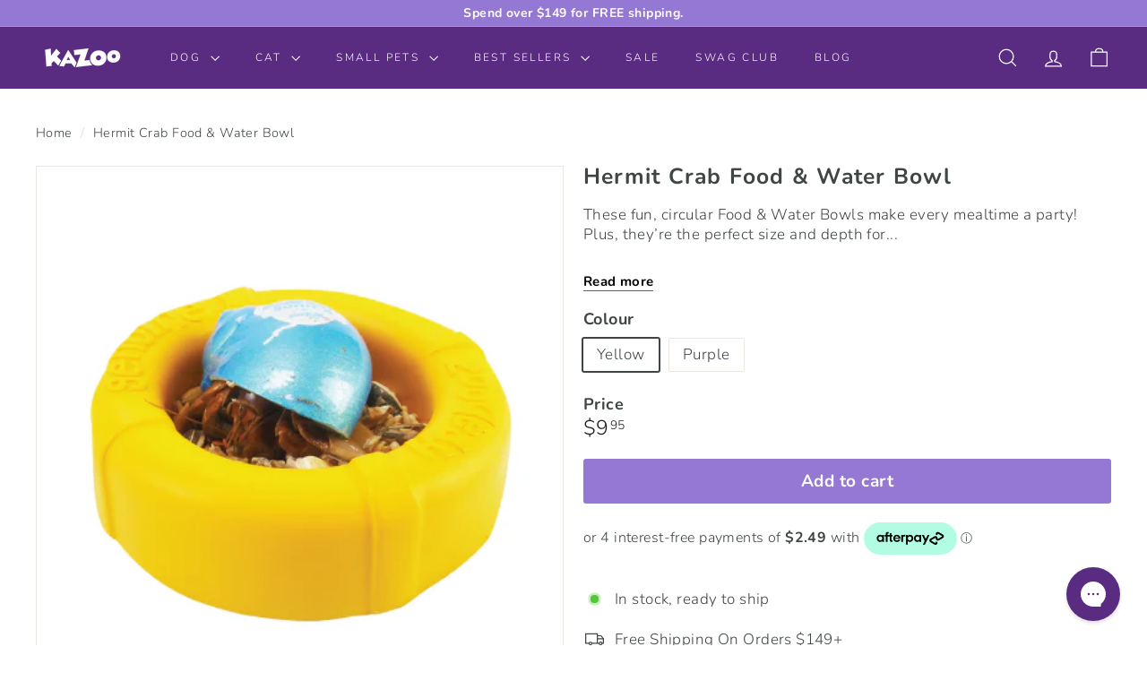

--- FILE ---
content_type: text/html; charset=utf-8
request_url: https://www.kazoo.com.au/products/hermit-crab-food-water-bowl
body_size: 57329
content:
<!doctype html>
<html class="no-js" lang="en" dir="ltr">
  <head>
    <meta charset="utf-8">
    <meta http-equiv="X-UA-Compatible" content="IE=edge,chrome=1">
    <meta name="viewport" content="width=device-width,initial-scale=1">
    <meta name="theme-color" content="#9578d3">
    <link rel="canonical" href="https://www.kazoo.com.au/products/hermit-crab-food-water-bowl">
    <link rel="preconnect" href="https://fonts.shopifycdn.com" crossorigin>
    <link rel="dns-prefetch" href="https://ajax.googleapis.com">
    <link rel="dns-prefetch" href="https://maps.googleapis.com">
    <link rel="dns-prefetch" href="https://maps.gstatic.com"><link rel="shortcut icon" href="//www.kazoo.com.au/cdn/shop/files/Kazoo_Flav1_fc17cd5f-a697-4fd5-95a8-25fbd4c69c9e_32x32.png?v=1628471850" type="image/png">
<title>Hermit Crab Food &amp; Water Bowl &ndash; Kazoo Pet Co</title>
<meta name="description" content="These fun, circular Food &amp;amp; Water Bowls make every mealtime a party! Plus, they’re the perfect size and depth for a couple of pet hermit crabs to get together and chat while they chow. All bowls are made from non-toxic resin. Available in Purple &amp;amp; Yellow. Dimensions: 7cm x 2cm">
<meta property="og:site_name" content="Kazoo Pet Co">
<meta property="og:url" content="https://www.kazoo.com.au/products/hermit-crab-food-water-bowl">
<meta property="og:title" content="Hermit Crab Food &amp; Water Bowl">
<meta property="og:type" content="product">
<meta property="og:description" content="These fun, circular Food &amp;amp; Water Bowls make every mealtime a party! Plus, they’re the perfect size and depth for a couple of pet hermit crabs to get together and chat while they chow. All bowls are made from non-toxic resin. Available in Purple &amp;amp; Yellow. Dimensions: 7cm x 2cm"><meta property="og:image" content="http://www.kazoo.com.au/cdn/shop/files/Kazoo_K012C_Krabooz_Food_WaterBowl_Coomara_Doodles-73.png?v=1755066488">
  <meta property="og:image:secure_url" content="https://www.kazoo.com.au/cdn/shop/files/Kazoo_K012C_Krabooz_Food_WaterBowl_Coomara_Doodles-73.png?v=1755066488">
  <meta property="og:image:width" content="426">
  <meta property="og:image:height" content="427"><meta name="twitter:site" content="@">
<meta name="twitter:card" content="summary_large_image">
<meta name="twitter:title" content="Hermit Crab Food & Water Bowl">
<meta name="twitter:description" content="These fun, circular Food &amp;amp; Water Bowls make every mealtime a party! Plus, they’re the perfect size and depth for a couple of pet hermit crabs to get together and chat while they chow. All bowls are made from non-toxic resin. Available in Purple &amp;amp; Yellow. Dimensions: 7cm x 2cm">

<style data-shopify>@font-face {
  font-family: Nunito;
  font-weight: 700;
  font-style: normal;
  font-display: swap;
  src: url("//www.kazoo.com.au/cdn/fonts/nunito/nunito_n7.37cf9b8cf43b3322f7e6e13ad2aad62ab5dc9109.woff2") format("woff2"),
       url("//www.kazoo.com.au/cdn/fonts/nunito/nunito_n7.45cfcfadc6630011252d54d5f5a2c7c98f60d5de.woff") format("woff");
}

  @font-face {
  font-family: Nunito;
  font-weight: 300;
  font-style: normal;
  font-display: swap;
  src: url("//www.kazoo.com.au/cdn/fonts/nunito/nunito_n3.c1d7c2242f5519d084eafc479d7cc132bcc8c480.woff2") format("woff2"),
       url("//www.kazoo.com.au/cdn/fonts/nunito/nunito_n3.d543cae3671591d99f8b7ed9ea9ca8387fc73b09.woff") format("woff");
}


  @font-face {
  font-family: Nunito;
  font-weight: 600;
  font-style: normal;
  font-display: swap;
  src: url("//www.kazoo.com.au/cdn/fonts/nunito/nunito_n6.1a6c50dce2e2b3b0d31e02dbd9146b5064bea503.woff2") format("woff2"),
       url("//www.kazoo.com.au/cdn/fonts/nunito/nunito_n6.6b124f3eac46044b98c99f2feb057208e260962f.woff") format("woff");
}

  @font-face {
  font-family: Nunito;
  font-weight: 300;
  font-style: italic;
  font-display: swap;
  src: url("//www.kazoo.com.au/cdn/fonts/nunito/nunito_i3.11db3ddffd5485d801b7a5d8a24c3b0e446751f1.woff2") format("woff2"),
       url("//www.kazoo.com.au/cdn/fonts/nunito/nunito_i3.7f37c552f86f3fb4c0aae0353840b033f9f464a0.woff") format("woff");
}

  @font-face {
  font-family: Nunito;
  font-weight: 600;
  font-style: italic;
  font-display: swap;
  src: url("//www.kazoo.com.au/cdn/fonts/nunito/nunito_i6.79bb6a51553d3b72598bab76aca3c938e7c6ac54.woff2") format("woff2"),
       url("//www.kazoo.com.au/cdn/fonts/nunito/nunito_i6.9ad010b13940d2fa0d660e3029dd144c52772c10.woff") format("woff");
}

</style><link href="//www.kazoo.com.au/cdn/shop/t/52/assets/components.css?v=167493135764479241631762780324" rel="stylesheet" type="text/css" media="all" />

<style data-shopify>:root {
    --color-body: #ffffff;
    --color-body-alpha-005: rgba(255, 255, 255, 0.05);
    --color-body-dim: #f2f2f2;

    --color-border: #e8e8e1;

    --color-button-primary: #9578d3;
    --color-button-primary-light: #b39ee0;
    --color-button-primary-dim: #8665cd;
    --color-button-primary-text: #ffffff;

    --color-cart-dot: #009fdf;
    --color-cart-dot-text: #fff;

    --color-footer: #daceef;
    --color-footer-border: #daceef;
    --color-footer-text: #000000;

    --color-link: #3f4444;

    --color-modal-bg: rgba(89, 44, 130, 0.6);

    --color-nav: #592c82;
    --color-nav-search: #ffffff;
    --color-nav-text: #ffffff;

    --color-price: #1c1d1d;

    --color-sale-tag: #009fdf;
    --color-sale-tag-text: #ffffff;

    --color-scheme-1-text: #ffffff;
    --color-scheme-1-bg: #592c82;
    --color-scheme-2-text: #000000;
    --color-scheme-2-bg: #d9dcd9;
    --color-scheme-3-text: #000000;
    --color-scheme-3-bg: #d4effc;

    --color-text-body: #3f4444;
    --color-text-body-alpha-005: rgba(63, 68, 68, 0.05);
    --color-text-body-alpha-008: rgba(63, 68, 68, 0.08);
    --color-text-savings: #009fdf;

    --color-toolbar: #9578d3;
    --color-toolbar-text: #ffffff;

    --url-ico-select: url(//www.kazoo.com.au/cdn/shop/t/52/assets/ico-select.svg);
    --url-swirl-svg: url(//www.kazoo.com.au/cdn/shop/t/52/assets/swirl.svg);

    --header-padding-bottom: 0;

    --page-top-padding: 35px;
    --page-narrow: 780px;
    --page-width-padding: 40px;
    --grid-gutter: 22px;
    --index-section-padding: 60px;
    --section-header-bottom: 40px;
    --collapsible-icon-width: 12px;

    --size-chart-margin: 30px 0;
    --size-chart-icon-margin: 5px;

    --newsletter-reminder-padding: 20px 30px 20px 25px;

    --text-frame-margin: 10px;

    /*Shop Pay Installments*/
    --color-body-text: #3f4444;
    --color-body: #ffffff;
    --color-bg: #ffffff;

    --type-header-primary: Nunito;
    --type-header-fallback: sans-serif;
    --type-header-size: 29px;
    --type-header-weight: 700;
    --type-header-line-height: 1;
    --type-header-spacing: 0.05em;

    
      --type-header-transform: none;
    

    --type-base-primary:Nunito;
    --type-base-fallback:sans-serif;
    --type-base-size: 17px;
    --type-base-weight: 300;
    --type-base-spacing: 0.025em;
    --type-base-line-height: 1.3;

    --color-small-image-bg: #ffffff;
    --color-small-image-bg-dark: #f7f7f7;
    --color-large-image-bg: #592c82;
    --color-large-image-bg-light: #7b3db4;

    --icon-stroke-width: 3px;
    --icon-stroke-line-join: miter;

    
      --button-radius: 3px;
      --button-padding: 11px 25px;
    

    
      --roundness: 0;
    

    
      --grid-thickness: 0;
    

    --product-tile-margin: 0%;
    --collection-tile-margin: 0%;

    --swatch-size: 40px;

    
      --swatch-border-radius: 50%;
    
  }

  @media screen and (max-width: 768px) {
    :root {
      --page-top-padding: 15px;
      --page-narrow: 330px;
      --page-width-padding: 17px;
      --grid-gutter: 16px;
      --index-section-padding: 40px;
      --section-header-bottom: 25px;
      --collapsible-icon-width: 10px;
      --text-frame-margin: 7px;
      --type-base-size: 15px;

      
        --roundness: 0;
        --button-padding: 9px 17px;
      
    }
  }</style><link href="//www.kazoo.com.au/cdn/shop/t/52/assets/overrides.css?v=22777653670148856341758532881" rel="stylesheet" type="text/css" media="all" />
<style data-shopify>:root {
        --product-grid-padding: 12px;
      }</style><script async crossorigin fetchpriority="high" src="/cdn/shopifycloud/importmap-polyfill/es-modules-shim.2.4.0.js"></script>
<script>
      document.documentElement.className = document.documentElement.className.replace('no-js', 'js');

      window.theme = window.theme || {};

      theme.settings = {
        themeName: 'Expanse',
        themeVersion: '6.0.0', // x-release-please-version
      };
    </script><script type="importmap">
{
  "imports": {
    "@archetype-themes/custom-elements/base-media": "//www.kazoo.com.au/cdn/shop/t/52/assets/base-media.js?v=180215418933095669231758532836",
    "@archetype-themes/custom-elements/disclosure": "//www.kazoo.com.au/cdn/shop/t/52/assets/disclosure.js?v=182459945533096787091758532854",
    "@archetype-themes/custom-elements/header-search": "//www.kazoo.com.au/cdn/shop/t/52/assets/header-search.js?v=14790263600647437351758532864",
    "@archetype-themes/custom-elements/product-recommendations": "//www.kazoo.com.au/cdn/shop/t/52/assets/product-recommendations.js?v=76410797257285949611758532894",
    "@archetype-themes/custom-elements/swatches": "//www.kazoo.com.au/cdn/shop/t/52/assets/swatches.js?v=115748111205220542111758532918",
    "@archetype-themes/custom-elements/theme-element": "//www.kazoo.com.au/cdn/shop/t/52/assets/theme-element.js?v=23783870107938227301758532933",
    "@archetype-themes/modules/cart-form": "//www.kazoo.com.au/cdn/shop/t/52/assets/cart-form.js?v=112467115607385685851758532841",
    "@archetype-themes/modules/clone-footer": "//www.kazoo.com.au/cdn/shop/t/52/assets/clone-footer.js?v=65189253863211222311758532847",
    "@archetype-themes/modules/collection-sidebar": "//www.kazoo.com.au/cdn/shop/t/52/assets/collection-sidebar.js?v=1325888889692973131758532850",
    "@archetype-themes/modules/drawers": "//www.kazoo.com.au/cdn/shop/t/52/assets/drawers.js?v=133655453772475736011758532856",
    "@archetype-themes/modules/modal": "//www.kazoo.com.au/cdn/shop/t/52/assets/modal.js?v=158707362359803246971758532877",
    "@archetype-themes/modules/nav-dropdown": "//www.kazoo.com.au/cdn/shop/t/52/assets/nav-dropdown.js?v=161891049847192907061758532878",
    "@archetype-themes/modules/photoswipe": "//www.kazoo.com.au/cdn/shop/t/52/assets/photoswipe.js?v=26893319410327140681758532887",
    "@archetype-themes/modules/slideshow": "//www.kazoo.com.au/cdn/shop/t/52/assets/slideshow.js?v=126977017077271715931758532913",
    "@archetype-themes/utils/a11y": "//www.kazoo.com.au/cdn/shop/t/52/assets/a11y.js?v=42141139595583154601758532828",
    "@archetype-themes/utils/ajax-renderer": "//www.kazoo.com.au/cdn/shop/t/52/assets/ajax-renderer.js?v=17957378971572593961758532830",
    "@archetype-themes/utils/currency": "//www.kazoo.com.au/cdn/shop/t/52/assets/currency.js?v=93335643952206747231758532853",
    "@archetype-themes/utils/events": "//www.kazoo.com.au/cdn/shop/t/52/assets/events.js?v=41484686344495800011758532857",
    "@archetype-themes/utils/product-loader": "//www.kazoo.com.au/cdn/shop/t/52/assets/product-loader.js?v=71947287259713254281758532893",
    "@archetype-themes/utils/resource-loader": "//www.kazoo.com.au/cdn/shop/t/52/assets/resource-loader.js?v=81301169148003274841758532898",
    "@archetype-themes/utils/storage": "//www.kazoo.com.au/cdn/shop/t/52/assets/storage.js?v=165714144265540632071758532917",
    "@archetype-themes/utils/theme-editor-event-handler-mixin": "//www.kazoo.com.au/cdn/shop/t/52/assets/theme-editor-event-handler-mixin.js?v=114462069356338668731758532932",
    "@archetype-themes/utils/utils": "//www.kazoo.com.au/cdn/shop/t/52/assets/utils.js?v=117964846174238173191758532939",
    "@archetype-themes/vendors/flickity": "//www.kazoo.com.au/cdn/shop/t/52/assets/flickity.js?v=180040601754775719741758532859",
    "@archetype-themes/vendors/flickity-fade": "//www.kazoo.com.au/cdn/shop/t/52/assets/flickity-fade.js?v=7618156608010510071758532859",
    "@archetype-themes/vendors/in-view": "//www.kazoo.com.au/cdn/shop/t/52/assets/in-view.js?v=158303221847540477331758532868",
    "@archetype-themes/vendors/photoswipe-ui-default.min": "//www.kazoo.com.au/cdn/shop/t/52/assets/photoswipe-ui-default.min.js?v=153569421128418950921758532887",
    "@archetype-themes/vendors/photoswipe.min": "//www.kazoo.com.au/cdn/shop/t/52/assets/photoswipe.min.js?v=159595140210348923361758532888",
    "components/add-to-cart": "//www.kazoo.com.au/cdn/shop/t/52/assets/add-to-cart.js?v=157761415605003885381758532829",
    "components/announcement-bar": "//www.kazoo.com.au/cdn/shop/t/52/assets/announcement-bar.js?v=121029201872210647121758532832",
    "components/block-buy-buttons": "//www.kazoo.com.au/cdn/shop/t/52/assets/block-buy-buttons.js?v=56380689241029412871758532836",
    "components/block-price": "//www.kazoo.com.au/cdn/shop/t/52/assets/block-price.js?v=174793000406617112591758532838",
    "components/block-variant-picker": "//www.kazoo.com.au/cdn/shop/t/52/assets/block-variant-picker.js?v=100675464509634971691758532840",
    "components/cart-note": "//www.kazoo.com.au/cdn/shop/t/52/assets/cart-note.js?v=56198602689862001351758532842",
    "components/close-cart": "//www.kazoo.com.au/cdn/shop/t/52/assets/close-cart.js?v=122851508247342011791758532848",
    "components/collapsible": "//www.kazoo.com.au/cdn/shop/t/52/assets/collapsible.js?v=177773173634684916621758532849",
    "components/collection-mobile-filters": "//www.kazoo.com.au/cdn/shop/t/52/assets/collection-mobile-filters.js?v=141085733159431533581758532850",
    "components/gift-card-recipient-form": "//www.kazoo.com.au/cdn/shop/t/52/assets/gift-card-recipient-form.js?v=25114532869471163621758532860",
    "components/header-cart-drawer": "//www.kazoo.com.au/cdn/shop/t/52/assets/header-cart-drawer.js?v=10438076937880405391758532862",
    "components/header-drawer": "//www.kazoo.com.au/cdn/shop/t/52/assets/header-drawer.js?v=12194218155632391321758532862",
    "components/header-mobile-nav": "//www.kazoo.com.au/cdn/shop/t/52/assets/header-mobile-nav.js?v=77324086688366174111758532863",
    "components/header-nav": "//www.kazoo.com.au/cdn/shop/t/52/assets/header-nav.js?v=134448756228213604281758532863",
    "components/item-grid": "//www.kazoo.com.au/cdn/shop/t/52/assets/item-grid.js?v=109905781791598941741758532870",
    "components/map": "//www.kazoo.com.au/cdn/shop/t/52/assets/map.js?v=113321260895345124881758532874",
    "components/model-media": "//www.kazoo.com.au/cdn/shop/t/52/assets/model-media.js?v=72293555598817173731758532877",
    "components/newsletter-reminder": "//www.kazoo.com.au/cdn/shop/t/52/assets/newsletter-reminder.js?v=35744343425145152751758532879",
    "components/parallax-image": "//www.kazoo.com.au/cdn/shop/t/52/assets/parallax-image.js?v=59188309605188605141758532883",
    "components/predictive-search": "//www.kazoo.com.au/cdn/shop/t/52/assets/predictive-search.js?v=165210660372665716981758532890",
    "components/price-range": "//www.kazoo.com.au/cdn/shop/t/52/assets/price-range.js?v=87243038936141742371758532891",
    "components/product-images": "//www.kazoo.com.au/cdn/shop/t/52/assets/product-images.js?v=101208797313625026491758532892",
    "components/product-inventory": "//www.kazoo.com.au/cdn/shop/t/52/assets/product-inventory.js?v=69607211263097186841758532892",
    "components/quantity-selector": "//www.kazoo.com.au/cdn/shop/t/52/assets/quantity-selector.js?v=29811676615099985201758532895",
    "components/quick-add": "//www.kazoo.com.au/cdn/shop/t/52/assets/quick-add.js?v=112070224713420499361758532896",
    "components/quick-shop": "//www.kazoo.com.au/cdn/shop/t/52/assets/quick-shop.js?v=169214600794817870211758532897",
    "components/rte": "//www.kazoo.com.au/cdn/shop/t/52/assets/rte.js?v=175428553801475883871758532899",
    "components/section-advanced-accordion": "//www.kazoo.com.au/cdn/shop/t/52/assets/section-advanced-accordion.js?v=172994900201510659141758532901",
    "components/section-age-verification-popup": "//www.kazoo.com.au/cdn/shop/t/52/assets/section-age-verification-popup.js?v=133696332194319723851758532901",
    "components/section-background-image-text": "//www.kazoo.com.au/cdn/shop/t/52/assets/section-background-image-text.js?v=21722524035606903071758532902",
    "components/section-collection-header": "//www.kazoo.com.au/cdn/shop/t/52/assets/section-collection-header.js?v=38468508189529151931758532902",
    "components/section-countdown": "//www.kazoo.com.au/cdn/shop/t/52/assets/section-countdown.js?v=75237863181774550081758532903",
    "components/section-footer": "//www.kazoo.com.au/cdn/shop/t/52/assets/section-footer.js?v=148713697742347807881758532903",
    "components/section-header": "//www.kazoo.com.au/cdn/shop/t/52/assets/section-header.js?v=146891184291599232001758532904",
    "components/section-hotspots": "//www.kazoo.com.au/cdn/shop/t/52/assets/section-hotspots.js?v=123038301200020945031758532904",
    "components/section-image-compare": "//www.kazoo.com.au/cdn/shop/t/52/assets/section-image-compare.js?v=84708806597935999591758532905",
    "components/section-main-addresses": "//www.kazoo.com.au/cdn/shop/t/52/assets/section-main-addresses.js?v=38269558316828166111758532905",
    "components/section-main-cart": "//www.kazoo.com.au/cdn/shop/t/52/assets/section-main-cart.js?v=104282612614769570861758532906",
    "components/section-main-login": "//www.kazoo.com.au/cdn/shop/t/52/assets/section-main-login.js?v=141583384861984065451758532906",
    "components/section-more-products-vendor": "//www.kazoo.com.au/cdn/shop/t/52/assets/section-more-products-vendor.js?v=139037179476081649891758532907",
    "components/section-newsletter-popup": "//www.kazoo.com.au/cdn/shop/t/52/assets/section-newsletter-popup.js?v=14748164573072822331758532908",
    "components/section-password-header": "//www.kazoo.com.au/cdn/shop/t/52/assets/section-password-header.js?v=180461259096248157561758532908",
    "components/section-recently-viewed": "//www.kazoo.com.au/cdn/shop/t/52/assets/section-recently-viewed.js?v=55908193119123770971758532909",
    "components/section-testimonials": "//www.kazoo.com.au/cdn/shop/t/52/assets/section-testimonials.js?v=1105492954700041671758532909",
    "components/store-availability": "//www.kazoo.com.au/cdn/shop/t/52/assets/store-availability.js?v=3599424513449990531758532917",
    "components/theme-editor": "//www.kazoo.com.au/cdn/shop/t/52/assets/theme-editor.js?v=7962243367912863361758532933",
    "components/toggle-cart": "//www.kazoo.com.au/cdn/shop/t/52/assets/toggle-cart.js?v=38431333347854231931758532935",
    "components/toggle-menu": "//www.kazoo.com.au/cdn/shop/t/52/assets/toggle-menu.js?v=184417730195572818991758532936",
    "components/toggle-search": "//www.kazoo.com.au/cdn/shop/t/52/assets/toggle-search.js?v=152152935064256525541758532936",
    "components/tool-tip": "//www.kazoo.com.au/cdn/shop/t/52/assets/tool-tip.js?v=111952048857288946281758532937",
    "components/tool-tip-trigger": "//www.kazoo.com.au/cdn/shop/t/52/assets/tool-tip-trigger.js?v=51579085798980736711758532937",
    "components/variant-sku": "//www.kazoo.com.au/cdn/shop/t/52/assets/variant-sku.js?v=181636493864733257641758532940",
    "components/video-media": "//www.kazoo.com.au/cdn/shop/t/52/assets/video-media.js?v=117747228584985477391758532941",
    "nouislider": "//www.kazoo.com.au/cdn/shop/t/52/assets/nouislider.js?v=100438778919154896961758532880"
  }
}
</script>
<script>
  if (!(HTMLScriptElement.supports && HTMLScriptElement.supports('importmap'))) {
    const el = document.createElement('script')
    el.async = true
    el.src = "//www.kazoo.com.au/cdn/shop/t/52/assets/es-module-shims.min.js?v=3197203922110785981758532856"
    document.head.appendChild(el)
  }
</script>

<script type="module" src="//www.kazoo.com.au/cdn/shop/t/52/assets/is-land.min.js?v=92343381495565747271758532870"></script>



<script type="module">
  try {
    const importMap = document.querySelector('script[type="importmap"]')
    const importMapJson = JSON.parse(importMap.textContent)
    const importMapModules = Object.values(importMapJson.imports)
    for (let i = 0; i < importMapModules.length; i++) {
      const link = document.createElement('link')
      link.rel = 'modulepreload'
      link.href = importMapModules[i]
      document.head.appendChild(link)
    }
  } catch (e) {
    console.error(e)
  }
</script>

<script>window.performance && window.performance.mark && window.performance.mark('shopify.content_for_header.start');</script><meta name="google-site-verification" content="gItsbIc-rkimsewvScWcw90wDHDmfdgqMwPk2oifNEw">
<meta id="shopify-digital-wallet" name="shopify-digital-wallet" content="/27352662115/digital_wallets/dialog">
<meta name="shopify-checkout-api-token" content="daf34cdf2192f5b1f190561328f853cf">
<meta id="in-context-paypal-metadata" data-shop-id="27352662115" data-venmo-supported="false" data-environment="production" data-locale="en_US" data-paypal-v4="true" data-currency="AUD">
<link rel="alternate" type="application/json+oembed" href="https://www.kazoo.com.au/products/hermit-crab-food-water-bowl.oembed">
<script async="async" src="/checkouts/internal/preloads.js?locale=en-AU"></script>
<link rel="preconnect" href="https://shop.app" crossorigin="anonymous">
<script async="async" src="https://shop.app/checkouts/internal/preloads.js?locale=en-AU&shop_id=27352662115" crossorigin="anonymous"></script>
<script id="apple-pay-shop-capabilities" type="application/json">{"shopId":27352662115,"countryCode":"AU","currencyCode":"AUD","merchantCapabilities":["supports3DS"],"merchantId":"gid:\/\/shopify\/Shop\/27352662115","merchantName":"Kazoo Pet Co","requiredBillingContactFields":["postalAddress","email","phone"],"requiredShippingContactFields":["postalAddress","email","phone"],"shippingType":"shipping","supportedNetworks":["visa","masterCard","amex","jcb"],"total":{"type":"pending","label":"Kazoo Pet Co","amount":"1.00"},"shopifyPaymentsEnabled":true,"supportsSubscriptions":true}</script>
<script id="shopify-features" type="application/json">{"accessToken":"daf34cdf2192f5b1f190561328f853cf","betas":["rich-media-storefront-analytics"],"domain":"www.kazoo.com.au","predictiveSearch":true,"shopId":27352662115,"locale":"en"}</script>
<script>var Shopify = Shopify || {};
Shopify.shop = "kazoo-pet-co.myshopify.com";
Shopify.locale = "en";
Shopify.currency = {"active":"AUD","rate":"1.0"};
Shopify.country = "AU";
Shopify.theme = {"name":"Update \/ Expanse Theme 6.0.0 - Read More Fix","id":181133541687,"schema_name":"Expanse","schema_version":"6.0.0","theme_store_id":null,"role":"main"};
Shopify.theme.handle = "null";
Shopify.theme.style = {"id":null,"handle":null};
Shopify.cdnHost = "www.kazoo.com.au/cdn";
Shopify.routes = Shopify.routes || {};
Shopify.routes.root = "/";</script>
<script type="module">!function(o){(o.Shopify=o.Shopify||{}).modules=!0}(window);</script>
<script>!function(o){function n(){var o=[];function n(){o.push(Array.prototype.slice.apply(arguments))}return n.q=o,n}var t=o.Shopify=o.Shopify||{};t.loadFeatures=n(),t.autoloadFeatures=n()}(window);</script>
<script>
  window.ShopifyPay = window.ShopifyPay || {};
  window.ShopifyPay.apiHost = "shop.app\/pay";
  window.ShopifyPay.redirectState = null;
</script>
<script id="shop-js-analytics" type="application/json">{"pageType":"product"}</script>
<script defer="defer" async type="module" src="//www.kazoo.com.au/cdn/shopifycloud/shop-js/modules/v2/client.init-shop-cart-sync_IZsNAliE.en.esm.js"></script>
<script defer="defer" async type="module" src="//www.kazoo.com.au/cdn/shopifycloud/shop-js/modules/v2/chunk.common_0OUaOowp.esm.js"></script>
<script type="module">
  await import("//www.kazoo.com.au/cdn/shopifycloud/shop-js/modules/v2/client.init-shop-cart-sync_IZsNAliE.en.esm.js");
await import("//www.kazoo.com.au/cdn/shopifycloud/shop-js/modules/v2/chunk.common_0OUaOowp.esm.js");

  window.Shopify.SignInWithShop?.initShopCartSync?.({"fedCMEnabled":true,"windoidEnabled":true});

</script>
<script>
  window.Shopify = window.Shopify || {};
  if (!window.Shopify.featureAssets) window.Shopify.featureAssets = {};
  window.Shopify.featureAssets['shop-js'] = {"shop-cart-sync":["modules/v2/client.shop-cart-sync_DLOhI_0X.en.esm.js","modules/v2/chunk.common_0OUaOowp.esm.js"],"init-fed-cm":["modules/v2/client.init-fed-cm_C6YtU0w6.en.esm.js","modules/v2/chunk.common_0OUaOowp.esm.js"],"shop-button":["modules/v2/client.shop-button_BCMx7GTG.en.esm.js","modules/v2/chunk.common_0OUaOowp.esm.js"],"shop-cash-offers":["modules/v2/client.shop-cash-offers_BT26qb5j.en.esm.js","modules/v2/chunk.common_0OUaOowp.esm.js","modules/v2/chunk.modal_CGo_dVj3.esm.js"],"init-windoid":["modules/v2/client.init-windoid_B9PkRMql.en.esm.js","modules/v2/chunk.common_0OUaOowp.esm.js"],"init-shop-email-lookup-coordinator":["modules/v2/client.init-shop-email-lookup-coordinator_DZkqjsbU.en.esm.js","modules/v2/chunk.common_0OUaOowp.esm.js"],"shop-toast-manager":["modules/v2/client.shop-toast-manager_Di2EnuM7.en.esm.js","modules/v2/chunk.common_0OUaOowp.esm.js"],"shop-login-button":["modules/v2/client.shop-login-button_BtqW_SIO.en.esm.js","modules/v2/chunk.common_0OUaOowp.esm.js","modules/v2/chunk.modal_CGo_dVj3.esm.js"],"avatar":["modules/v2/client.avatar_BTnouDA3.en.esm.js"],"pay-button":["modules/v2/client.pay-button_CWa-C9R1.en.esm.js","modules/v2/chunk.common_0OUaOowp.esm.js"],"init-shop-cart-sync":["modules/v2/client.init-shop-cart-sync_IZsNAliE.en.esm.js","modules/v2/chunk.common_0OUaOowp.esm.js"],"init-customer-accounts":["modules/v2/client.init-customer-accounts_DenGwJTU.en.esm.js","modules/v2/client.shop-login-button_BtqW_SIO.en.esm.js","modules/v2/chunk.common_0OUaOowp.esm.js","modules/v2/chunk.modal_CGo_dVj3.esm.js"],"init-shop-for-new-customer-accounts":["modules/v2/client.init-shop-for-new-customer-accounts_JdHXxpS9.en.esm.js","modules/v2/client.shop-login-button_BtqW_SIO.en.esm.js","modules/v2/chunk.common_0OUaOowp.esm.js","modules/v2/chunk.modal_CGo_dVj3.esm.js"],"init-customer-accounts-sign-up":["modules/v2/client.init-customer-accounts-sign-up_D6__K_p8.en.esm.js","modules/v2/client.shop-login-button_BtqW_SIO.en.esm.js","modules/v2/chunk.common_0OUaOowp.esm.js","modules/v2/chunk.modal_CGo_dVj3.esm.js"],"checkout-modal":["modules/v2/client.checkout-modal_C_ZQDY6s.en.esm.js","modules/v2/chunk.common_0OUaOowp.esm.js","modules/v2/chunk.modal_CGo_dVj3.esm.js"],"shop-follow-button":["modules/v2/client.shop-follow-button_XetIsj8l.en.esm.js","modules/v2/chunk.common_0OUaOowp.esm.js","modules/v2/chunk.modal_CGo_dVj3.esm.js"],"lead-capture":["modules/v2/client.lead-capture_DvA72MRN.en.esm.js","modules/v2/chunk.common_0OUaOowp.esm.js","modules/v2/chunk.modal_CGo_dVj3.esm.js"],"shop-login":["modules/v2/client.shop-login_ClXNxyh6.en.esm.js","modules/v2/chunk.common_0OUaOowp.esm.js","modules/v2/chunk.modal_CGo_dVj3.esm.js"],"payment-terms":["modules/v2/client.payment-terms_CNlwjfZz.en.esm.js","modules/v2/chunk.common_0OUaOowp.esm.js","modules/v2/chunk.modal_CGo_dVj3.esm.js"]};
</script>
<script>(function() {
  var isLoaded = false;
  function asyncLoad() {
    if (isLoaded) return;
    isLoaded = true;
    var urls = ["https:\/\/d18eg7dreypte5.cloudfront.net\/browse-abandonment\/smsbump_timer.js?shop=kazoo-pet-co.myshopify.com","https:\/\/cdn-loyalty.yotpo.com\/loader\/D4zvxAE1HcFt5YGzsOKCsA.js?shop=kazoo-pet-co.myshopify.com","https:\/\/api.fastbundle.co\/scripts\/src.js?shop=kazoo-pet-co.myshopify.com","https:\/\/cdn.hextom.com\/js\/freeshippingbar.js?shop=kazoo-pet-co.myshopify.com","https:\/\/cdn.attn.tv\/kazoo\/dtag.js?shop=kazoo-pet-co.myshopify.com"];
    for (var i = 0; i < urls.length; i++) {
      var s = document.createElement('script');
      s.type = 'text/javascript';
      s.async = true;
      s.src = urls[i];
      var x = document.getElementsByTagName('script')[0];
      x.parentNode.insertBefore(s, x);
    }
  };
  if(window.attachEvent) {
    window.attachEvent('onload', asyncLoad);
  } else {
    window.addEventListener('load', asyncLoad, false);
  }
})();</script>
<script id="__st">var __st={"a":27352662115,"offset":39600,"reqid":"b0828537-ff87-4142-be93-ca47adc6a481-1768521814","pageurl":"www.kazoo.com.au\/products\/hermit-crab-food-water-bowl","u":"71c8502f7a55","p":"product","rtyp":"product","rid":9306255819063};</script>
<script>window.ShopifyPaypalV4VisibilityTracking = true;</script>
<script id="captcha-bootstrap">!function(){'use strict';const t='contact',e='account',n='new_comment',o=[[t,t],['blogs',n],['comments',n],[t,'customer']],c=[[e,'customer_login'],[e,'guest_login'],[e,'recover_customer_password'],[e,'create_customer']],r=t=>t.map((([t,e])=>`form[action*='/${t}']:not([data-nocaptcha='true']) input[name='form_type'][value='${e}']`)).join(','),a=t=>()=>t?[...document.querySelectorAll(t)].map((t=>t.form)):[];function s(){const t=[...o],e=r(t);return a(e)}const i='password',u='form_key',d=['recaptcha-v3-token','g-recaptcha-response','h-captcha-response',i],f=()=>{try{return window.sessionStorage}catch{return}},m='__shopify_v',_=t=>t.elements[u];function p(t,e,n=!1){try{const o=window.sessionStorage,c=JSON.parse(o.getItem(e)),{data:r}=function(t){const{data:e,action:n}=t;return t[m]||n?{data:e,action:n}:{data:t,action:n}}(c);for(const[e,n]of Object.entries(r))t.elements[e]&&(t.elements[e].value=n);n&&o.removeItem(e)}catch(o){console.error('form repopulation failed',{error:o})}}const l='form_type',E='cptcha';function T(t){t.dataset[E]=!0}const w=window,h=w.document,L='Shopify',v='ce_forms',y='captcha';let A=!1;((t,e)=>{const n=(g='f06e6c50-85a8-45c8-87d0-21a2b65856fe',I='https://cdn.shopify.com/shopifycloud/storefront-forms-hcaptcha/ce_storefront_forms_captcha_hcaptcha.v1.5.2.iife.js',D={infoText:'Protected by hCaptcha',privacyText:'Privacy',termsText:'Terms'},(t,e,n)=>{const o=w[L][v],c=o.bindForm;if(c)return c(t,g,e,D).then(n);var r;o.q.push([[t,g,e,D],n]),r=I,A||(h.body.append(Object.assign(h.createElement('script'),{id:'captcha-provider',async:!0,src:r})),A=!0)});var g,I,D;w[L]=w[L]||{},w[L][v]=w[L][v]||{},w[L][v].q=[],w[L][y]=w[L][y]||{},w[L][y].protect=function(t,e){n(t,void 0,e),T(t)},Object.freeze(w[L][y]),function(t,e,n,w,h,L){const[v,y,A,g]=function(t,e,n){const i=e?o:[],u=t?c:[],d=[...i,...u],f=r(d),m=r(i),_=r(d.filter((([t,e])=>n.includes(e))));return[a(f),a(m),a(_),s()]}(w,h,L),I=t=>{const e=t.target;return e instanceof HTMLFormElement?e:e&&e.form},D=t=>v().includes(t);t.addEventListener('submit',(t=>{const e=I(t);if(!e)return;const n=D(e)&&!e.dataset.hcaptchaBound&&!e.dataset.recaptchaBound,o=_(e),c=g().includes(e)&&(!o||!o.value);(n||c)&&t.preventDefault(),c&&!n&&(function(t){try{if(!f())return;!function(t){const e=f();if(!e)return;const n=_(t);if(!n)return;const o=n.value;o&&e.removeItem(o)}(t);const e=Array.from(Array(32),(()=>Math.random().toString(36)[2])).join('');!function(t,e){_(t)||t.append(Object.assign(document.createElement('input'),{type:'hidden',name:u})),t.elements[u].value=e}(t,e),function(t,e){const n=f();if(!n)return;const o=[...t.querySelectorAll(`input[type='${i}']`)].map((({name:t})=>t)),c=[...d,...o],r={};for(const[a,s]of new FormData(t).entries())c.includes(a)||(r[a]=s);n.setItem(e,JSON.stringify({[m]:1,action:t.action,data:r}))}(t,e)}catch(e){console.error('failed to persist form',e)}}(e),e.submit())}));const S=(t,e)=>{t&&!t.dataset[E]&&(n(t,e.some((e=>e===t))),T(t))};for(const o of['focusin','change'])t.addEventListener(o,(t=>{const e=I(t);D(e)&&S(e,y())}));const B=e.get('form_key'),M=e.get(l),P=B&&M;t.addEventListener('DOMContentLoaded',(()=>{const t=y();if(P)for(const e of t)e.elements[l].value===M&&p(e,B);[...new Set([...A(),...v().filter((t=>'true'===t.dataset.shopifyCaptcha))])].forEach((e=>S(e,t)))}))}(h,new URLSearchParams(w.location.search),n,t,e,['guest_login'])})(!0,!0)}();</script>
<script integrity="sha256-4kQ18oKyAcykRKYeNunJcIwy7WH5gtpwJnB7kiuLZ1E=" data-source-attribution="shopify.loadfeatures" defer="defer" src="//www.kazoo.com.au/cdn/shopifycloud/storefront/assets/storefront/load_feature-a0a9edcb.js" crossorigin="anonymous"></script>
<script crossorigin="anonymous" defer="defer" src="//www.kazoo.com.au/cdn/shopifycloud/storefront/assets/shopify_pay/storefront-65b4c6d7.js?v=20250812"></script>
<script data-source-attribution="shopify.dynamic_checkout.dynamic.init">var Shopify=Shopify||{};Shopify.PaymentButton=Shopify.PaymentButton||{isStorefrontPortableWallets:!0,init:function(){window.Shopify.PaymentButton.init=function(){};var t=document.createElement("script");t.src="https://www.kazoo.com.au/cdn/shopifycloud/portable-wallets/latest/portable-wallets.en.js",t.type="module",document.head.appendChild(t)}};
</script>
<script data-source-attribution="shopify.dynamic_checkout.buyer_consent">
  function portableWalletsHideBuyerConsent(e){var t=document.getElementById("shopify-buyer-consent"),n=document.getElementById("shopify-subscription-policy-button");t&&n&&(t.classList.add("hidden"),t.setAttribute("aria-hidden","true"),n.removeEventListener("click",e))}function portableWalletsShowBuyerConsent(e){var t=document.getElementById("shopify-buyer-consent"),n=document.getElementById("shopify-subscription-policy-button");t&&n&&(t.classList.remove("hidden"),t.removeAttribute("aria-hidden"),n.addEventListener("click",e))}window.Shopify?.PaymentButton&&(window.Shopify.PaymentButton.hideBuyerConsent=portableWalletsHideBuyerConsent,window.Shopify.PaymentButton.showBuyerConsent=portableWalletsShowBuyerConsent);
</script>
<script data-source-attribution="shopify.dynamic_checkout.cart.bootstrap">document.addEventListener("DOMContentLoaded",(function(){function t(){return document.querySelector("shopify-accelerated-checkout-cart, shopify-accelerated-checkout")}if(t())Shopify.PaymentButton.init();else{new MutationObserver((function(e,n){t()&&(Shopify.PaymentButton.init(),n.disconnect())})).observe(document.body,{childList:!0,subtree:!0})}}));
</script>
<script id='scb4127' type='text/javascript' async='' src='https://www.kazoo.com.au/cdn/shopifycloud/privacy-banner/storefront-banner.js'></script><link id="shopify-accelerated-checkout-styles" rel="stylesheet" media="screen" href="https://www.kazoo.com.au/cdn/shopifycloud/portable-wallets/latest/accelerated-checkout-backwards-compat.css" crossorigin="anonymous">
<style id="shopify-accelerated-checkout-cart">
        #shopify-buyer-consent {
  margin-top: 1em;
  display: inline-block;
  width: 100%;
}

#shopify-buyer-consent.hidden {
  display: none;
}

#shopify-subscription-policy-button {
  background: none;
  border: none;
  padding: 0;
  text-decoration: underline;
  font-size: inherit;
  cursor: pointer;
}

#shopify-subscription-policy-button::before {
  box-shadow: none;
}

      </style>

<script>window.performance && window.performance.mark && window.performance.mark('shopify.content_for_header.end');</script>

    <script src="//www.kazoo.com.au/cdn/shop/t/52/assets/theme.js?v=113616480651186619411758532934" defer="defer"></script>

<meta name="msvalidate.01" content="A600886D7FE10C34728729E71A654AFE" />

<script type="text/javascript">
    (function(c,l,a,r,i,t,y){
        c[a]=c[a]||function(){(c[a].q=c[a].q||[]).push(arguments)};
        t=l.createElement(r);t.async=1;t.src="https://www.clarity.ms/tag/"+i;
        y=l.getElementsByTagName(r)[0];y.parentNode.insertBefore(t,y);
    })(window, document, "clarity", "script", "u0mowde5lw");
</script>
    
<!-- BEGIN app block: shopify://apps/sales-discounts/blocks/sale-labels/29205fb1-2e68-4d81-a905-d828a51c8413 --><style>#Product-Slider>div+div .hc-sale-tag,.Product__Gallery--stack .Product__SlideItem+.Product__SlideItem .hc-sale-tag,.\#product-card-badge.\@type\:sale,.badge--on-sale,.badge--onsale,.badge.color-sale,.badge.onsale,.flag.sale,.grid-product__on-sale,.grid-product__tag--sale,.hc-sale-tag+.ProductItem__Wrapper .ProductItem__Label,.hc-sale-tag+.badge__container,.hc-sale-tag+.card__inner .badge,.hc-sale-tag+.card__inner+.card__content .card__badge,.hc-sale-tag+link+.card-wrapper .card__badge,.hc-sale-tag+.card__wrapper .card__badge,.hc-sale-tag+.image-wrapper .product-item__badge,.hc-sale-tag+.product--labels,.hc-sale-tag+.product-item__image-wrapper .product-item__label-list,.hc-sale-tag+a .label,.hc-sale-tag+img+.product-item__meta+.product-item__badge,.label .overlay-sale,.lbl.on-sale,.media-column+.media-column .hc-sale-tag,.price__badge-sale,.product-badge--sale,.product-badge__sale,.product-card__label--sale,.product-item__badge--sale,.product-label--on-sale,.product-label--sale,.product-label.sale,.product__badge--sale,.product__badge__item--sale,.product__media-icon,.productitem__badge--sale,.sale-badge,.sale-box,.sale-item.icn,.sale-sticker,.sale_banner,.theme-img+.theme-img .hc-sale-tag,.hc-sale-tag+a+.badge,.hc-sale-tag+div .badge{display:none!important}.facets__display{z-index:3!important}.indiv-product .hc-sale-tag,.product-item--with-hover-swatches .hc-sale-tag,.product-recommendations .hc-sale-tag{z-index:3}#Product-Slider .hc-sale-tag{z-index:6}.product-holder .hc-sale-tag{z-index:9}.apply-gallery-animation .hc-product-page{z-index:10}.product-card.relative.flex.flex-col .hc-sale-tag{z-index:21}@media only screen and (min-width:750px){.product-gallery-item+.product-gallery-item .hc-sale-tag,.product__slide+.product__slide .hc-sale-tag,.yv-product-slider-item+.yv-product-slider-item .hc-sale-tag{display:none!important}}@media (min-width:960px){.product__media-item+.product__media-item .hc-sale-tag,.splide__slide+.splide__slide .hc-sale-tag{display:none!important}}
</style>
<script>
  let hcSaleLabelSettings = {
    domain: "kazoo-pet-co.myshopify.com",
    variants: [{"id":48363528159543,"title":"Yellow","option1":"Yellow","option2":null,"option3":null,"sku":"K012C","requires_shipping":true,"taxable":true,"featured_image":null,"available":true,"name":"Hermit Crab Food \u0026 Water Bowl - Yellow","public_title":"Yellow","options":["Yellow"],"price":995,"weight":250,"compare_at_price":null,"inventory_management":"shopify","barcode":"859905006026","requires_selling_plan":false,"selling_plan_allocations":[]},{"id":48363528192311,"title":"Purple","option1":"Purple","option2":null,"option3":null,"sku":"K012H","requires_shipping":true,"taxable":true,"featured_image":null,"available":true,"name":"Hermit Crab Food \u0026 Water Bowl - Purple","public_title":"Purple","options":["Purple"],"price":995,"weight":250,"compare_at_price":null,"inventory_management":"shopify","barcode":"859905006033","requires_selling_plan":false,"selling_plan_allocations":[]}],
    selectedVariant: {"id":48363528159543,"title":"Yellow","option1":"Yellow","option2":null,"option3":null,"sku":"K012C","requires_shipping":true,"taxable":true,"featured_image":null,"available":true,"name":"Hermit Crab Food \u0026 Water Bowl - Yellow","public_title":"Yellow","options":["Yellow"],"price":995,"weight":250,"compare_at_price":null,"inventory_management":"shopify","barcode":"859905006026","requires_selling_plan":false,"selling_plan_allocations":[]},
    productPageImages: ["\/\/www.kazoo.com.au\/cdn\/shop\/files\/Kazoo_K012C_Krabooz_Food_WaterBowl_Coomara_Doodles-73.png?v=1755066488","\/\/www.kazoo.com.au\/cdn\/shop\/files\/Kazoo_K012C_Krabooz_Food_WaterBowl_Coomara_Doodles-74.png?v=1755066488","\/\/www.kazoo.com.au\/cdn\/shop\/files\/Kazoo_K012H_Krabooz_Food_WaterBowl_ChaCha_Doodles-77.png?v=1755066488","\/\/www.kazoo.com.au\/cdn\/shop\/files\/Kazoo_K012C_Krabooz_Food_WaterBowl_Coomara_Doodles-71.png?v=1755066488","\/\/www.kazoo.com.au\/cdn\/shop\/files\/Kazoo_K012H_Krabooz_Food_WaterBowl_ChaCha_Doodles-78.png?v=1755066488"],
    
  }
</script>
<style>.hc-sale-tag{z-index:2;display:inline-block;width:auto;height:26px;background:#fb485e;position:absolute!important;left:0;top:0;color:#fff;font-size:14px;font-weight:700;line-height:26px;padding:0 10px;}.hc-sale-tag{background:#009fdf!important;color:#ffffff!important;}.hc-sale-tag span{color:#ffffff!important}.hc-sale-tag span:before{content:"-"}</style><script>document.addEventListener("DOMContentLoaded",function(){"undefined"!=typeof hcVariants&&function(e){function t(e,t,a){return function(){if(a)return t.apply(this,arguments),e.apply(this,arguments);var n=e.apply(this,arguments);return t.apply(this,arguments),n}}var a=null;function n(){var t=window.location.search.replace(/.*variant=(\d+).*/,"$1");t&&t!=a&&(a=t,e(t))}window.history.pushState=t(history.pushState,n),window.history.replaceState=t(history.replaceState,n),window.addEventListener("popstate",n)}(function(e){let t=null;for(var a=0;a<hcVariants.length;a++)if(hcVariants[a].id==e){t=hcVariants[a];var n=document.querySelectorAll(".hc-product-page.hc-sale-tag");if(t.compare_at_price&&t.compare_at_price>t.price){var r=100*(t.compare_at_price-t.price)/t.compare_at_price;if(null!=r)for(a=0;a<n.length;a++)n[a].childNodes[0].textContent=r.toFixed(0)+"%",n[a].style.display="block";else for(a=0;a<n.length;a++)n[a].style.display="none"}else for(a=0;a<n.length;a++)n[a].style.display="none";break}})});</script> 


<!-- END app block --><!-- BEGIN app block: shopify://apps/videowise-video-commerce/blocks/script_embed/b48d6c0c-3e3f-4791-a9ab-a5ab7ec82f4d -->
<link
  rel="preload"
  as="style"
  onload="this.onload=null;this.rel='stylesheet'"
  href="https://assets.videowise.com/style.css.gz"
  id="videowise-style-css">
<script
  defer
  src="https://assets.videowise.com/vendors.js.gz"
  id="videowise-vendors-js"></script>
<script
  defer
  src="https://assets.videowise.com/client.js.gz"
  id="videowise-client-js"></script>

<link rel="dns-prefetch" href="https://assets.videowise.com/" />

<link rel="dns-prefetch" href="https://cdn2.videowise.com/" />

<link rel="dns-prefetch" href="https://api-cdn.videowise.com/" />

<link rel="dns-prefetch" href="https://images.videowise.com/" />

<link rel="dns-prefetch" href="https://cdn.videowise.com/" />

<!-- END app block --><!-- BEGIN app block: shopify://apps/gorgias-live-chat-helpdesk/blocks/gorgias/a66db725-7b96-4e3f-916e-6c8e6f87aaaa -->
<script defer data-gorgias-loader-chat src="https://config.gorgias.chat/bundle-loader/shopify/kazoo-pet-co.myshopify.com"></script>


<script defer data-gorgias-loader-convert  src="https://cdn.9gtb.com/loader.js"></script>


<script defer data-gorgias-loader-mailto-replace  src="https://config.gorgias.help/api/contact-forms/replace-mailto-script.js?shopName=kazoo-pet-co"></script>


<!-- END app block --><!-- BEGIN app block: shopify://apps/fbp-fast-bundle/blocks/fast_bundle/9e87fbe2-9041-4c23-acf5-322413994cef -->
  <!-- BEGIN app snippet: fast_bundle -->




<script>
    if (Math.random() < 0.05) {
      window.FastBundleRenderTimestamp = Date.now();
    }
    const newBaseUrl = 'https://sdk.fastbundle.co'
    const apiURL = 'https://api.fastbundle.co'
    const rbrAppUrl = `${newBaseUrl}/{version}/main.min.js`
    const rbrVendorUrl = `${newBaseUrl}/{version}/vendor.js`
    const rbrCartUrl = `${apiURL}/scripts/cart.js`
    const rbrStyleUrl = `${newBaseUrl}/{version}/main.min.css`

    const legacyRbrAppUrl = `${apiURL}/react-src/static/js/main.min.js`
    const legacyRbrStyleUrl = `${apiURL}/react-src/static/css/main.min.css`

    const previousScriptLoaded = Boolean(document.querySelectorAll(`script[src*="${newBaseUrl}"]`).length)
    const previousLegacyScriptLoaded = Boolean(document.querySelectorAll(`script[src*="${legacyRbrAppUrl}"]`).length)

    if (!(previousScriptLoaded || previousLegacyScriptLoaded)) {
        const FastBundleConf = {"enable_bap_modal":true,"frontend_version":"1.22.01","storefront_record_submitted":true,"use_shopify_prices":false,"currencies":[{"id":1551038036,"code":"AED","conversion_fee":1.0,"roundup_number":0.0,"rounding_enabled":true},{"id":1551038037,"code":"AFN","conversion_fee":1.0,"roundup_number":0.0,"rounding_enabled":true},{"id":1551038038,"code":"ALL","conversion_fee":1.0,"roundup_number":0.0,"rounding_enabled":true},{"id":1551038039,"code":"AMD","conversion_fee":1.0,"roundup_number":0.0,"rounding_enabled":true},{"id":1551038040,"code":"ANG","conversion_fee":1.0,"roundup_number":0.0,"rounding_enabled":true},{"id":1551038041,"code":"AUD","conversion_fee":1.0,"roundup_number":0.0,"rounding_enabled":true},{"id":1551038042,"code":"AWG","conversion_fee":1.0,"roundup_number":0.0,"rounding_enabled":true},{"id":1551038043,"code":"AZN","conversion_fee":1.0,"roundup_number":0.0,"rounding_enabled":true},{"id":1551038044,"code":"BAM","conversion_fee":1.0,"roundup_number":0.0,"rounding_enabled":true},{"id":1551038045,"code":"BBD","conversion_fee":1.0,"roundup_number":0.0,"rounding_enabled":true},{"id":1551038046,"code":"BDT","conversion_fee":1.0,"roundup_number":0.0,"rounding_enabled":true},{"id":1551038047,"code":"BIF","conversion_fee":1.0,"roundup_number":0.0,"rounding_enabled":true},{"id":1551038048,"code":"BND","conversion_fee":1.0,"roundup_number":0.0,"rounding_enabled":true},{"id":1551038049,"code":"BOB","conversion_fee":1.0,"roundup_number":0.0,"rounding_enabled":true},{"id":1551038050,"code":"BSD","conversion_fee":1.0,"roundup_number":0.0,"rounding_enabled":true},{"id":1551038051,"code":"BWP","conversion_fee":1.0,"roundup_number":0.0,"rounding_enabled":true},{"id":1551038052,"code":"BZD","conversion_fee":1.0,"roundup_number":0.0,"rounding_enabled":true},{"id":1551038053,"code":"CAD","conversion_fee":1.0,"roundup_number":0.0,"rounding_enabled":true},{"id":1551038054,"code":"CDF","conversion_fee":1.0,"roundup_number":0.0,"rounding_enabled":true},{"id":1551038055,"code":"CHF","conversion_fee":1.0,"roundup_number":0.0,"rounding_enabled":true},{"id":1551038056,"code":"CNY","conversion_fee":1.0,"roundup_number":0.0,"rounding_enabled":true},{"id":1551038057,"code":"CRC","conversion_fee":1.0,"roundup_number":0.0,"rounding_enabled":true},{"id":1551038058,"code":"CVE","conversion_fee":1.0,"roundup_number":0.0,"rounding_enabled":true},{"id":1551038059,"code":"CZK","conversion_fee":1.0,"roundup_number":0.0,"rounding_enabled":true},{"id":1551038060,"code":"DJF","conversion_fee":1.0,"roundup_number":0.0,"rounding_enabled":true},{"id":1551038061,"code":"DKK","conversion_fee":1.0,"roundup_number":0.0,"rounding_enabled":true},{"id":1551038062,"code":"DOP","conversion_fee":1.0,"roundup_number":0.0,"rounding_enabled":true},{"id":1551038063,"code":"DZD","conversion_fee":1.0,"roundup_number":0.0,"rounding_enabled":true},{"id":1551038064,"code":"EGP","conversion_fee":1.0,"roundup_number":0.0,"rounding_enabled":true},{"id":1551038065,"code":"ETB","conversion_fee":1.0,"roundup_number":0.0,"rounding_enabled":true},{"id":1551038066,"code":"EUR","conversion_fee":1.0,"roundup_number":0.95,"rounding_enabled":true},{"id":1551038067,"code":"FJD","conversion_fee":1.0,"roundup_number":0.0,"rounding_enabled":true},{"id":1551038068,"code":"FKP","conversion_fee":1.0,"roundup_number":0.0,"rounding_enabled":true},{"id":1551038069,"code":"GBP","conversion_fee":1.0,"roundup_number":0.0,"rounding_enabled":true},{"id":1551038070,"code":"GMD","conversion_fee":1.0,"roundup_number":0.0,"rounding_enabled":true},{"id":1551038071,"code":"GNF","conversion_fee":1.0,"roundup_number":0.0,"rounding_enabled":true},{"id":1551038072,"code":"GTQ","conversion_fee":1.0,"roundup_number":0.0,"rounding_enabled":true},{"id":1551038073,"code":"GYD","conversion_fee":1.0,"roundup_number":0.0,"rounding_enabled":true},{"id":1551038074,"code":"HKD","conversion_fee":1.0,"roundup_number":0.0,"rounding_enabled":true},{"id":1551038075,"code":"HNL","conversion_fee":1.0,"roundup_number":0.0,"rounding_enabled":true},{"id":1551038076,"code":"HUF","conversion_fee":1.0,"roundup_number":0.0,"rounding_enabled":true},{"id":1551038077,"code":"IDR","conversion_fee":1.0,"roundup_number":0.0,"rounding_enabled":true},{"id":1551038078,"code":"ILS","conversion_fee":1.0,"roundup_number":0.0,"rounding_enabled":true},{"id":1551038079,"code":"INR","conversion_fee":1.0,"roundup_number":0.0,"rounding_enabled":true},{"id":1551038080,"code":"ISK","conversion_fee":1.0,"roundup_number":0.0,"rounding_enabled":true},{"id":1551038081,"code":"JMD","conversion_fee":1.0,"roundup_number":0.0,"rounding_enabled":true},{"id":1551038082,"code":"JPY","conversion_fee":1.0,"roundup_number":0.0,"rounding_enabled":true},{"id":1551038083,"code":"KES","conversion_fee":1.0,"roundup_number":0.0,"rounding_enabled":true},{"id":1551038084,"code":"KGS","conversion_fee":1.0,"roundup_number":0.0,"rounding_enabled":true},{"id":1551038085,"code":"KHR","conversion_fee":1.0,"roundup_number":0.0,"rounding_enabled":true},{"id":1551038086,"code":"KMF","conversion_fee":1.0,"roundup_number":0.0,"rounding_enabled":true},{"id":1551038087,"code":"KRW","conversion_fee":1.0,"roundup_number":0.0,"rounding_enabled":true},{"id":1551038088,"code":"KYD","conversion_fee":1.0,"roundup_number":0.0,"rounding_enabled":true},{"id":1551038089,"code":"KZT","conversion_fee":1.0,"roundup_number":0.0,"rounding_enabled":true},{"id":1551038090,"code":"LAK","conversion_fee":1.0,"roundup_number":0.0,"rounding_enabled":true},{"id":1551038091,"code":"LBP","conversion_fee":1.0,"roundup_number":0.0,"rounding_enabled":true},{"id":1551038092,"code":"LKR","conversion_fee":1.0,"roundup_number":0.0,"rounding_enabled":true},{"id":1551038093,"code":"MAD","conversion_fee":1.0,"roundup_number":0.0,"rounding_enabled":true},{"id":1551038094,"code":"MDL","conversion_fee":1.0,"roundup_number":0.0,"rounding_enabled":true},{"id":1551038095,"code":"MKD","conversion_fee":1.0,"roundup_number":0.0,"rounding_enabled":true},{"id":1551038096,"code":"MMK","conversion_fee":1.0,"roundup_number":0.0,"rounding_enabled":true},{"id":1551038097,"code":"MNT","conversion_fee":1.0,"roundup_number":0.0,"rounding_enabled":true},{"id":1551038098,"code":"MOP","conversion_fee":1.0,"roundup_number":0.0,"rounding_enabled":true},{"id":1551038099,"code":"MUR","conversion_fee":1.0,"roundup_number":0.0,"rounding_enabled":true},{"id":1551038100,"code":"MVR","conversion_fee":1.0,"roundup_number":0.0,"rounding_enabled":true},{"id":1551038101,"code":"MWK","conversion_fee":1.0,"roundup_number":0.0,"rounding_enabled":true},{"id":1551038102,"code":"MYR","conversion_fee":1.0,"roundup_number":0.0,"rounding_enabled":true},{"id":1551038103,"code":"NGN","conversion_fee":1.0,"roundup_number":0.0,"rounding_enabled":true},{"id":1551038104,"code":"NIO","conversion_fee":1.0,"roundup_number":0.0,"rounding_enabled":true},{"id":1551038105,"code":"NPR","conversion_fee":1.0,"roundup_number":0.0,"rounding_enabled":true},{"id":1551038106,"code":"NZD","conversion_fee":1.0,"roundup_number":0.0,"rounding_enabled":true},{"id":1551038107,"code":"PEN","conversion_fee":1.0,"roundup_number":0.0,"rounding_enabled":true},{"id":1551038108,"code":"PGK","conversion_fee":1.0,"roundup_number":0.0,"rounding_enabled":true},{"id":1551038109,"code":"PHP","conversion_fee":1.0,"roundup_number":0.0,"rounding_enabled":true},{"id":1551038110,"code":"PKR","conversion_fee":1.0,"roundup_number":0.0,"rounding_enabled":true},{"id":1551038111,"code":"PLN","conversion_fee":1.0,"roundup_number":0.0,"rounding_enabled":true},{"id":1551038112,"code":"PYG","conversion_fee":1.0,"roundup_number":0.0,"rounding_enabled":true},{"id":1551038113,"code":"QAR","conversion_fee":1.0,"roundup_number":0.0,"rounding_enabled":true},{"id":1551038114,"code":"RON","conversion_fee":1.0,"roundup_number":0.0,"rounding_enabled":true},{"id":1551038115,"code":"RSD","conversion_fee":1.0,"roundup_number":0.0,"rounding_enabled":true},{"id":1551038116,"code":"RWF","conversion_fee":1.0,"roundup_number":0.0,"rounding_enabled":true},{"id":1551038117,"code":"SAR","conversion_fee":1.0,"roundup_number":0.0,"rounding_enabled":true},{"id":1551038118,"code":"SBD","conversion_fee":1.0,"roundup_number":0.0,"rounding_enabled":true},{"id":1551038119,"code":"SEK","conversion_fee":1.0,"roundup_number":0.0,"rounding_enabled":true},{"id":1551038120,"code":"SGD","conversion_fee":1.0,"roundup_number":0.0,"rounding_enabled":true},{"id":1551038121,"code":"SHP","conversion_fee":1.0,"roundup_number":0.0,"rounding_enabled":true},{"id":1551038122,"code":"SLL","conversion_fee":1.0,"roundup_number":0.0,"rounding_enabled":true},{"id":1551038123,"code":"STD","conversion_fee":1.0,"roundup_number":0.0,"rounding_enabled":true},{"id":1551038124,"code":"THB","conversion_fee":1.0,"roundup_number":0.0,"rounding_enabled":true},{"id":1551038125,"code":"TJS","conversion_fee":1.0,"roundup_number":0.0,"rounding_enabled":true},{"id":1551038126,"code":"TOP","conversion_fee":1.0,"roundup_number":0.0,"rounding_enabled":true},{"id":1551038127,"code":"TTD","conversion_fee":1.0,"roundup_number":0.0,"rounding_enabled":true},{"id":1551038128,"code":"TWD","conversion_fee":1.0,"roundup_number":0.0,"rounding_enabled":true},{"id":1551038129,"code":"TZS","conversion_fee":1.0,"roundup_number":0.0,"rounding_enabled":true},{"id":1551038130,"code":"UAH","conversion_fee":1.0,"roundup_number":0.0,"rounding_enabled":true},{"id":1551038131,"code":"UGX","conversion_fee":1.0,"roundup_number":0.0,"rounding_enabled":true},{"id":1551038132,"code":"USD","conversion_fee":1.0,"roundup_number":0.0,"rounding_enabled":true},{"id":1551038133,"code":"UYU","conversion_fee":1.0,"roundup_number":0.0,"rounding_enabled":true},{"id":1551038134,"code":"UZS","conversion_fee":1.0,"roundup_number":0.0,"rounding_enabled":true},{"id":1551038135,"code":"VND","conversion_fee":1.0,"roundup_number":0.0,"rounding_enabled":true},{"id":1551038136,"code":"VUV","conversion_fee":1.0,"roundup_number":0.0,"rounding_enabled":true},{"id":1551038137,"code":"WST","conversion_fee":1.0,"roundup_number":0.0,"rounding_enabled":true},{"id":1551038138,"code":"XAF","conversion_fee":1.0,"roundup_number":0.0,"rounding_enabled":true},{"id":1551038139,"code":"XCD","conversion_fee":1.0,"roundup_number":0.0,"rounding_enabled":true},{"id":1551038140,"code":"XOF","conversion_fee":1.0,"roundup_number":0.0,"rounding_enabled":true},{"id":1551038141,"code":"XPF","conversion_fee":1.0,"roundup_number":0.0,"rounding_enabled":true},{"id":1551038142,"code":"YER","conversion_fee":1.0,"roundup_number":0.0,"rounding_enabled":true}],"is_active":true,"override_product_page_forms":true,"allow_funnel":false,"translations":[{"id":1755638,"key":"add","value":"Add","locale_code":"en","model":"shop","object_id":74567},{"id":3956831,"key":"add_all_products_to_cart","value":"Add all products to cart","locale_code":"en","model":"shop","object_id":74567},{"id":1755643,"key":"add_bundle","value":"Add Bundle","locale_code":"en","model":"shop","object_id":74567},{"id":1755641,"key":"added","value":"Added","locale_code":"en","model":"shop","object_id":74567},{"id":1755642,"key":"added_","value":"Added","locale_code":"en","model":"shop","object_id":74567},{"id":1755649,"key":"added_items","value":"Added items","locale_code":"en","model":"shop","object_id":74567},{"id":1755651,"key":"added_product_issue","value":"There's an issue with the added products","locale_code":"en","model":"shop","object_id":74567},{"id":1755650,"key":"added_to_product_list","value":"Added to the product list","locale_code":"en","model":"shop","object_id":74567},{"id":1755644,"key":"add_items","value":"Please add items","locale_code":"en","model":"shop","object_id":74567},{"id":1755639,"key":"add_to_cart","value":"ADD BUNDLE TO CART","locale_code":"en","model":"shop","object_id":74567},{"id":3956832,"key":"all_included_products_are_sold_out","value":"All included products are sold out","locale_code":"en","model":"shop","object_id":74567},{"id":1755652,"key":"apply_discount","value":"Discount will be applied at checkout","locale_code":"en","model":"shop","object_id":74567},{"id":1755653,"key":"badge_price_description","value":"Save {discount}","locale_code":"en","model":"shop","object_id":74567},{"id":3956834,"key":"badge_price_free_gift_description","value":"Free Gift","locale_code":"en","model":"shop","object_id":74567},{"id":3956833,"key":"bap_disabled","value":"Complete the bundle","locale_code":"en","model":"shop","object_id":74567},{"id":1755655,"key":"bap_modal_sub_title_without_variant","value":"Review the below boxes and click on the button to fix the cart.","locale_code":"en","model":"shop","object_id":74567},{"id":1755654,"key":"bap_modal_sub_title_with_variant","value":"Review the below boxes, select the proper variant for each included products and click on the button to fix the cart.","locale_code":"en","model":"shop","object_id":74567},{"id":1755656,"key":"bap_modal_title","value":"{product_name} is a bundle product that includes {num_of_products} products. This product will be replaced by its included products.","locale_code":"en","model":"shop","object_id":74567},{"id":1755657,"key":"builder_added_count","value":"{num_added}/{num_must_add} added","locale_code":"en","model":"shop","object_id":74567},{"id":1755658,"key":"builder_count_error","value":"You must add {quantity} other items from the above collections.","locale_code":"en","model":"shop","object_id":74567},{"id":1755640,"key":"bundleBuilder_added","value":"added","locale_code":"en","model":"shop","object_id":74567},{"id":1755659,"key":"bundle_not_available","value":"Bundle is not available","locale_code":"en","model":"shop","object_id":74567},{"id":3956835,"key":"bundle_title","value":"Bundle title","locale_code":"en","model":"shop","object_id":74567},{"id":1755752,"key":"buy","value":"Pick","locale_code":"en","model":"shop","object_id":74567},{"id":1755660,"key":"buy_all","value":"Buy all","locale_code":"en","model":"shop","object_id":74567},{"id":3956836,"key":"buy_from_collections","value":"Buy from these collections","locale_code":"en","model":"shop","object_id":74567},{"id":3956837,"key":"buy_item","value":"Buy {quantity} items","locale_code":"en","model":"shop","object_id":74567},{"id":1755661,"key":"bxgy_btn_title","value":"Add bundle to cart","locale_code":"en","model":"shop","object_id":74567},{"id":1755662,"key":"cancel","value":"Cancel","locale_code":"en","model":"shop","object_id":74567},{"id":1755663,"key":"capacity_is_over","value":"Item not added. You already have added the required number of products from this collection.","locale_code":"en","model":"shop","object_id":74567},{"id":1755667,"key":"choose_items_to_buy","value":"Choose items to buy together.","locale_code":"en","model":"shop","object_id":74567},{"id":1755664,"key":"collection","value":"collection","locale_code":"en","model":"shop","object_id":74567},{"id":1755665,"key":"collection_btn_title","value":"Add selected bundle to cart","locale_code":"en","model":"shop","object_id":74567},{"id":1755666,"key":"collection_item","value":"Add {quantity} items from {collection}","locale_code":"en","model":"shop","object_id":74567},{"id":3956838,"key":"color","value":"Color","locale_code":"en","model":"shop","object_id":74567},{"id":1755668,"key":"copied","value":"Copied","locale_code":"en","model":"shop","object_id":74567},{"id":1755669,"key":"copy_code","value":"Copy code","locale_code":"en","model":"shop","object_id":74567},{"id":1755705,"key":"currently_soldout","value":"This product is currently sold out","locale_code":"en","model":"shop","object_id":74567},{"id":1755670,"key":"days","value":"Days","locale_code":"en","model":"shop","object_id":74567},{"id":3956839,"key":"delete_bap_product","value":"here","locale_code":"en","model":"shop","object_id":74567},{"id":1755671,"key":"discount_applied","value":"{discount} discount applied","locale_code":"en","model":"shop","object_id":74567},{"id":1755672,"key":"discount_card_desc","value":"Enter the discount code below if it isn't included at checkout.","locale_code":"en","model":"shop","object_id":74567},{"id":1755673,"key":"discount_card_discount","value":"Discount code:","locale_code":"en","model":"shop","object_id":74567},{"id":1755744,"key":"discount_is_applied","value":"discount is applied on the selected products.","locale_code":"en","model":"shop","object_id":74567},{"id":3956840,"key":"discount_off","value":"{discount} OFF","locale_code":"en","model":"shop","object_id":74567},{"id":3956841,"key":"dropdown","value":"dropdown","locale_code":"en","model":"shop","object_id":74567},{"id":3956842,"key":"error_loading_bundles","value":"There is a problem loading bundles, please try again in a bit!","locale_code":"en","model":"shop","object_id":74567},{"id":1755674,"key":"fix_cart","value":"Fix your Cart","locale_code":"en","model":"shop","object_id":74567},{"id":1755675,"key":"free","value":"Free","locale_code":"en","model":"shop","object_id":74567},{"id":1755676,"key":"free_gift","value":"Free gift","locale_code":"en","model":"shop","object_id":74567},{"id":1755677,"key":"free_gift_applied","value":"Free gift applied","locale_code":"en","model":"shop","object_id":74567},{"id":3956844,"key":"free_gift_badge","value":"Free Gift","locale_code":"en","model":"shop","object_id":74567},{"id":3956843,"key":"free_gift_label","value":"Free Gift","locale_code":"en","model":"shop","object_id":74567},{"id":1755678,"key":"free_shipping","value":"Free Shipping","locale_code":"en","model":"shop","object_id":74567},{"id":1755679,"key":"funnel_alert","value":"This item is already in your cart.","locale_code":"en","model":"shop","object_id":74567},{"id":1755680,"key":"funnel_button_description","value":"Buy this bundle and save {discount}","locale_code":"en","model":"shop","object_id":74567},{"id":1755681,"key":"funnel_discount_description","value":"Save {discount}","locale_code":"en","model":"shop","object_id":74567},{"id":1755682,"key":"funnel_popup_title","value":"Complete your cart with this bundle and save","locale_code":"en","model":"shop","object_id":74567},{"id":1755683,"key":"get_free_gift","value":"Get these free gifts","locale_code":"en","model":"shop","object_id":74567},{"id":3956846,"key":"get_off_collections","value":"Get {discount}% Off on these collections","locale_code":"en","model":"shop","object_id":74567},{"id":3956845,"key":"get_one_free","value":"Get One Free","locale_code":"en","model":"shop","object_id":74567},{"id":1755684,"key":"go_to_bundle_builder","value":"Go to Bundle builder","locale_code":"en","model":"shop","object_id":74567},{"id":3956847,"key":"go_to_offer_page","value":"Go to Offer Page","locale_code":"en","model":"shop","object_id":74567},{"id":1755740,"key":"have_not_selected","value":"You have not selected any items yet","locale_code":"en","model":"shop","object_id":74567},{"id":1755741,"key":"have_selected","value":"You have selected {quantity} items","locale_code":"en","model":"shop","object_id":74567},{"id":1755686,"key":"hide","value":"Hide","locale_code":"en","model":"shop","object_id":74567},{"id":1755685,"key":"hours","value":"Hours","locale_code":"en","model":"shop","object_id":74567},{"id":3956848,"key":"includes","value":"Includes","locale_code":"en","model":"shop","object_id":74567},{"id":1755687,"key":"includes_free_shipping","value":"Includes Free Shipping","locale_code":"en","model":"shop","object_id":74567},{"id":1755742,"key":"item","value":"item","locale_code":"en","model":"shop","object_id":74567},{"id":1755645,"key":"items","value":"items","locale_code":"en","model":"shop","object_id":74567},{"id":1755688,"key":"items_not_found","value":"No matching items found","locale_code":"en","model":"shop","object_id":74567},{"id":1755689,"key":"items_selected","value":"items selected","locale_code":"en","model":"shop","object_id":74567},{"id":3956850,"key":"main_sold_out","value":"The main product is sold out.","locale_code":"en","model":"shop","object_id":74567},{"id":3956849,"key":"material","value":"Material","locale_code":"en","model":"shop","object_id":74567},{"id":1755690,"key":"min","value":"Min","locale_code":"en","model":"shop","object_id":74567},{"id":1755691,"key":"mix_btn_title","value":"Add selected to cart","locale_code":"en","model":"shop","object_id":74567},{"id":1755692,"key":"multiple_items_funnel_alert","value":"Some of the items are already in the cart","locale_code":"en","model":"shop","object_id":74567},{"id":1755739,"key":"no","value":"No","locale_code":"en","model":"shop","object_id":74567},{"id":1755646,"key":"no_item","value":"No items added","locale_code":"en","model":"shop","object_id":74567},{"id":1755693,"key":"no_item_selected","value":"No items selected","locale_code":"en","model":"shop","object_id":74567},{"id":1755694,"key":"not_enough","value":"insufficient inventory","locale_code":"en","model":"shop","object_id":74567},{"id":3956851,"key":"not_selected_any","value":"not selected any items yet.","locale_code":"en","model":"shop","object_id":74567},{"id":3956852,"key":"of","value":"of","locale_code":"en","model":"shop","object_id":74567},{"id":1755648,"key":"off","value":"off","locale_code":"en","model":"shop","object_id":74567},{"id":1755695,"key":"offer_ends","value":"This offer ends in","locale_code":"en","model":"shop","object_id":74567},{"id":1755738,"key":"one_time_purchase","value":"One time purchase","locale_code":"en","model":"shop","object_id":74567},{"id":3956853,"key":"option","value":"option","locale_code":"en","model":"shop","object_id":74567},{"id":3956854,"key":"out_of","value":"out of","locale_code":"en","model":"shop","object_id":74567},{"id":3956855,"key":"per_one","value":"per one","locale_code":"en","model":"shop","object_id":74567},{"id":1755696,"key":"Please_add_product_from_collections","value":"Please add product from the list","locale_code":"en","model":"shop","object_id":74567},{"id":3956856,"key":"powered_by","value":"Powered by","locale_code":"en","model":"shop","object_id":74567},{"id":1755697,"key":"price_description","value":"Add bundle to cart and save {discount}","locale_code":"en","model":"shop","object_id":74567},{"id":1755698,"key":"price_description_setPrice","value":"Add to bundle cart for {final_price}","locale_code":"en","model":"shop","object_id":74567},{"id":3956857,"key":"proceed_without_addons","value":"Proceed without add-ons","locale_code":"en","model":"shop","object_id":74567},{"id":3956858,"key":"proceed_without_extras","value":"Proceed without extras","locale_code":"en","model":"shop","object_id":74567},{"id":1755699,"key":"product","value":"product","locale_code":"en","model":"shop","object_id":74567},{"id":3956862,"key":"product_added","value":"{number} added","locale_code":"en","model":"shop","object_id":74567},{"id":3956863,"key":"product_added_with_more","value":"{number} added. Add more!","locale_code":"en","model":"shop","object_id":74567},{"id":1755700,"key":"products","value":"products","locale_code":"en","model":"shop","object_id":74567},{"id":1755701,"key":"quantity","value":"Quantity","locale_code":"en","model":"shop","object_id":74567},{"id":1755702,"key":"remove","value":"Remove","locale_code":"en","model":"shop","object_id":74567},{"id":1755703,"key":"remove_from_cart","value":"Remove from cart","locale_code":"en","model":"shop","object_id":74567},{"id":1755704,"key":"required_tooltip","value":"This product is required and can not be deselected","locale_code":"en","model":"shop","object_id":74567},{"id":1755706,"key":"save","value":"Save","locale_code":"en","model":"shop","object_id":74567},{"id":1755747,"key":"save_more","value":"Add {range} to save more","locale_code":"en","model":"shop","object_id":74567},{"id":1755708,"key":"search_product","value":"search products","locale_code":"en","model":"shop","object_id":74567},{"id":1755707,"key":"sec","value":"Sec","locale_code":"en","model":"shop","object_id":74567},{"id":1755647,"key":"see_all","value":"See all","locale_code":"en","model":"shop","object_id":74567},{"id":1755709,"key":"see_less","value":"See less","locale_code":"en","model":"shop","object_id":74567},{"id":1755710,"key":"see_more_details","value":"See more details","locale_code":"en","model":"shop","object_id":74567},{"id":1755711,"key":"select_all","value":"All products","locale_code":"en","model":"shop","object_id":74567},{"id":1755712,"key":"select_all_variants","value":"Select all options","locale_code":"en","model":"shop","object_id":74567},{"id":1755714,"key":"select_all_variants_correctly","value":"Select all options correctly","locale_code":"en","model":"shop","object_id":74567},{"id":1755713,"key":"select_at_least","value":"You must select at least {minQty} items","locale_code":"en","model":"shop","object_id":74567},{"id":1755743,"key":"select_at_least_min_qty","value":"Select at least {min_qty} items to apply the discount.","locale_code":"en","model":"shop","object_id":74567},{"id":1755719,"key":"selected","value":"selected","locale_code":"en","model":"shop","object_id":74567},{"id":1755720,"key":"selected_items","value":"Selected items","locale_code":"en","model":"shop","object_id":74567},{"id":1755721,"key":"selected_products","value":"Selected products","locale_code":"en","model":"shop","object_id":74567},{"id":1755745,"key":"select_selling_plan","value":"Select a selling plan","locale_code":"en","model":"shop","object_id":74567},{"id":1755715,"key":"select_variant","value":"Select option","locale_code":"en","model":"shop","object_id":74567},{"id":1755716,"key":"select_variant_minimal","value":"Size / Color / Type","locale_code":"en","model":"shop","object_id":74567},{"id":1755717,"key":"select_variants","value":"Select options","locale_code":"en","model":"shop","object_id":74567},{"id":1755718,"key":"select_variants_for","value":"Select options for {product}","locale_code":"en","model":"shop","object_id":74567},{"id":1755746,"key":"select_variants_to_show_subscription","value":"You have not selected the options or there are no subscription plans with the selected options.","locale_code":"en","model":"shop","object_id":74567},{"id":1755722,"key":"shipping_cost","value":"Shipping cost","locale_code":"en","model":"shop","object_id":74567},{"id":1755723,"key":"show","value":"Show","locale_code":"en","model":"shop","object_id":74567},{"id":1755724,"key":"show_more_products","value":"Show more products","locale_code":"en","model":"shop","object_id":74567},{"id":1755725,"key":"show_selected_items","value":"Show selected items","locale_code":"en","model":"shop","object_id":74567},{"id":3956859,"key":"size","value":"Size","locale_code":"en","model":"shop","object_id":74567},{"id":1755726,"key":"sold_out","value":"Sold out","locale_code":"en","model":"shop","object_id":74567},{"id":1755748,"key":"style","value":"Style","locale_code":"en","model":"shop","object_id":74567},{"id":1755749,"key":"swipe_up","value":"Swipe up to check","locale_code":"en","model":"shop","object_id":74567},{"id":1755727,"key":"swipe_up_to_check","value":"items added, swipe up to check","locale_code":"en","model":"shop","object_id":74567},{"id":1755728,"key":"tap_to_check","value":"Tap to check","locale_code":"en","model":"shop","object_id":74567},{"id":3956861,"key":"the_product_is_sold_out","value":"The product is sold out","locale_code":"en","model":"shop","object_id":74567},{"id":1755729,"key":"this_item","value":"This item","locale_code":"en","model":"shop","object_id":74567},{"id":1755730,"key":"total","value":"Total","locale_code":"en","model":"shop","object_id":74567},{"id":1755731,"key":"variant","value":"Options","locale_code":"en","model":"shop","object_id":74567},{"id":1755732,"key":"variants","value":"Options","locale_code":"en","model":"shop","object_id":74567},{"id":1755734,"key":"view_offer_details","value":"View offer details","locale_code":"en","model":"shop","object_id":74567},{"id":1755733,"key":"view_products_and_select_variants","value":"See all Products and select their variants","locale_code":"en","model":"shop","object_id":74567},{"id":1755735,"key":"volume_btn_title","value":"Add {quantity} products & save {discount}","locale_code":"en","model":"shop","object_id":74567},{"id":1755750,"key":"x_bundle_discount","value":"Buy from these lists","locale_code":"en","model":"shop","object_id":74567},{"id":1755751,"key":"y_bundle_discount","value":"Get {discount} on these lists","locale_code":"en","model":"shop","object_id":74567},{"id":3956860,"key":"you_have","value":"You have","locale_code":"en","model":"shop","object_id":74567},{"id":1755736,"key":"you_must_select_variant","value":"You must select variant for all items.","locale_code":"en","model":"shop","object_id":74567},{"id":1755737,"key":"zero_discount_btn_title","value":"Add to bundle cart","locale_code":"en","model":"shop","object_id":74567}],"pid":"","bap_ids":[10111037669687,10278573736247,10278546669879,10278574489911,10089275097399,10089272213815,10331014594871,10089268969783,10081408975159,10089280602423,10089270477111,10278572949815],"active_bundles_count":12,"use_color_swatch":false,"use_shop_price":true,"dropdown_color_swatch":true,"option_config":{},"enable_subscriptions":false,"has_fbt_bundle":true,"use_shopify_function_discount":true,"use_bundle_builder_modal":true,"use_cart_hidden_attributes":true,"bap_override_fetch":false,"invalid_bap_override_fetch":true,"volume_discount_add_on_override_fetch":false,"pmm_new_design":true,"merged_mix_and_match":false,"change_vd_product_picture":false,"buy_it_now":true,"rgn":126326,"baps":{"10111037669687":{"bundle_id":324338,"variant_id":50427480015159,"handle":"brainy-barker-dog-enrichment-bundle","type":"multi","use_cart_transform":false},"10278573736247":{"bundle_id":324326,"variant_id":51088871686455,"handle":"fintastic-feast-cat-treat-bundle","type":"multi","use_cart_transform":false},"10278546669879":{"bundle_id":324334,"variant_id":51088818766135,"handle":"clever-cat-enrichment-bundle","type":"multi","use_cart_transform":false},"10278574489911":{"bundle_id":324320,"variant_id":51088872931639,"handle":"poultry-purrfection-cat-treat-bundle","type":"multi","use_cart_transform":false},"10089275097399":{"bundle_id":316476,"variant_id":50369906639159,"handle":"prime-cuts-roo-round-up-box","type":"multi","use_cart_transform":false},"10089272213815":{"bundle_id":316473,"variant_id":50369898479927,"handle":"prime-cuts-cluckin-combo-box","type":"multi","use_cart_transform":false},"10331014594871":{"bundle_id":426852,"variant_id":51313284448567,"handle":"christmas-cat-gift-bag","type":"multi","use_cart_transform":true},"10089268969783":{"bundle_id":316471,"variant_id":50369889894711,"handle":"prime-cuts-porky-platter-box","type":"multi","use_cart_transform":false},"10081408975159":{"bundle_id":313929,"variant_id":50345329590583,"handle":"prime-cuts-best-sellers-box","type":"multi","use_cart_transform":false},"10089280602423":{"bundle_id":316477,"variant_id":50369922597175,"handle":"prime-cuts-puppy-platter-box","type":"multi","use_cart_transform":false},"10089270477111":{"bundle_id":316472,"variant_id":50369894285623,"handle":"prime-cuts-beefed-up-box","type":"multi","use_cart_transform":false},"10278572949815":{"bundle_id":324330,"variant_id":51088870441271,"handle":"purrrculiar-proteins-cat-treat-bundle","type":"multi","use_cart_transform":false}},"has_multilingual_permission":true,"use_vd_templating":false,"use_payload_variant_id_in_fetch_override":false,"use_compare_at_price":true,"storefront_access_token":"e3e9aa84521f9fade50a7d05561ecfa0","serverless_vd_display":false,"serverless_vd_discount":false,"products_with_add_on":{"9046600548663":true,"10142125392183":true},"collections_with_add_on":{"158776623203":true,"158778654819":false},"has_required_plan":true,"bundleBox":{"id":83271,"bundle_page_enabled":true,"bundle_page_style":null,"currency":"AUD","currency_format":"$%s","percentage_format":"%s%","show_sold_out":true,"track_inventory":true,"shop_page_external_script":"","page_external_script":"","shop_page_style":null,"shop_page_title":null,"shop_page_description":null,"app_version":"v2","show_logo":false,"show_info":false,"money_format":"amount","tax_factor":1.0,"primary_locale":"en","discount_code_prefix":"BUNDLE","is_active":true,"created":"2024-10-02T02:10:10.765063Z","updated":"2026-01-13T09:04:28.687993Z","title":"Don't miss this offer","style":".style_title_ceb21251>span {\n    color: #592C82 !important;\nfont-weight: bold !important;\nfont-size: 20px !important;\n}\n.rbr-standard-bundle__title {\ncolor: #592C82 !important;\nfont-weight: bold !important;\nfont-size: 20px !important;\n}\n[class*='verticalFBT_title'] {\n  color: #592C82 !important;\nfont-size: 20px !important;\nfont-weight: bold !important;\n}\n\n.rbr-addBundleBtn-container.rbr-centralize.rbr-cursor-pointer{\n\n     width: 100% !important;\n\n}\n\n.rbr-standard-bundle__title{\n\n   text-align: center !important;\n\n}\n\n[class*=\"styles_optionCount\"][class*=\"styles_subtitle\"], [class*=\"styles_option_container\"] {\n    font-size: 20px !important;\n    margin-left: 0px !important;\n}\n\n[class*=\"styles_option_container\"] {\n    gap: 2px !important;\n}\n\n.selectBoxWrapper_container_b6a8d330 .singleSelectBox_select_763bfe94{\n    line-height: unset !important;\n}\n\n\n\nbody:has(#rbr-container-element-true) #corner-sticky-atc-cta_section{\ndisplay: none !important;\n}\n\n\n[class*='style_badge_'][class*='style_discount_'] {\n  background: #56ADEC !important;\n}\n\n.rbr-addBundleBtn-container.rbr-centralize.rbr-cursor-pointer {\n\n  background-color: #592C82 !important;\n}","inject_selector":"","mix_inject_selector":"","fbt_inject_selector":"","volume_inject_selector":"","volume_variant_selector":"","button_title":"Buy this bundle","bogo_button_title":"Buy {quantity} items","price_description":"Add bundle to cart | Save {discount}","version":"v2.3","bogo_version":"v1","nth_child":1,"redirect_to_cart":true,"column_numbers":3,"color":null,"btn_font_color":"white","add_to_cart_selector":"","cart_info_version":"v2","button_position":"bottom","bundle_page_shape":"row","add_bundle_action":"cart-drawer","requested_bundle_action":null,"request_action_text":"","cart_drawer_function":"(function(){\r\ncorner.do(\"refreshCart\")\r\ncorner.do(\"openCart\")\r\n})","cart_drawer_function_svelte":"","theme_template":"light","external_script":"(function(){\r\nwindow.rbrWaitForElement('[class*=\"styles_option_container\"]').then(function(){\r\ndocument.querySelector('[class*=\"styles_option_container\"]').innerHTML = document.querySelector('[class*=\"styles_option_container\"]').innerHTML.replace('|', 'and save')\r\n})\r\n})","pre_add_script":"","shop_external_script":"","shop_style":"","bap_inject_selector":"","bap_none_selector":"","bap_form_script":"(function(a, b, data){\r\n\r\n    setTimeout(function(){\r\n\r\n    data.bap_list.forEach(function(bap){\r\n\r\n       let broEle = document.querySelector(`.grid-item__content>a[href*=\"${bap.product_handle}\"].grid-item__link`);\r\n      \r\n       if (broEle) {\r\n\r\n       let bapB =  broEle.parentElement.parentElement.querySelector(\"quick-add\")\r\n\r\n       if(bapB) bapB.remove()\r\n}\r\n    });\r\n    }, 500);\r\n})","bap_button_selector":"","bap_style_object":{"fbt":{"box":{"error":{"fill":"#D72C0D","color":"#D72C0D","fontSize":14,"fontFamily":"inherit","borderColor":"#E0B5B2","borderRadius":6,"backgroundColor":"#FFF4FA"},"title":{"color":"#191919","fontSize":22,"fontFamily":"inherit","fontWeight":600},"selected":{"borderColor":"#592C82","borderWidth":1,"borderRadius":8,"separator_line_style":{"backgroundColor":"rgba(89, 44, 130, 0.2)"}},"poweredBy":{"color":"#191919","fontSize":14,"fontFamily":"inherit","fontWeight":400},"fastBundle":{"color":"#592C82","fontSize":14,"fontFamily":"inherit","fontWeight":400},"description":{"color":"#191919","fontSize":18,"fontFamily":"inherit","fontWeight":500},"notSelected":{"borderColor":"transparent","borderWidth":1,"borderRadius":8,"separator_line_style":{"backgroundColor":"transparent"}},"sellingPlan":{"color":"#592C82","fontSize":18,"fontFamily":"inherit","fontWeight":400,"borderColor":"#592C82","borderRadius":6,"backgroundColor":"transparent"}},"button":{"button_position":{"position":"bottom"}},"innerBox":{"border":{"borderColor":"transparent","borderRadius":6},"background":{"backgroundColor":"rgba(255, 255, 255, 0.4)"}},"discount_label":{"background":{"backgroundColor":"#56ADEC"},"text_style":{"color":"#FFFFFF"}},"product_detail":{"price_style":{"color":"#191919","fontSize":16,"fontFamily":"inherit"},"title_style":{"color":"#191919","fontSize":16,"fontFamily":"inherit"},"image_border":{"borderColor":"transparent","borderRadius":4},"checkbox_style":{"checked_color":"#592C82"},"subtitle_style":{"color":"#191919","fontSize":14,"fontFamily":"inherit"},"separator_line_style":{"backgroundColor":"transparent"},"variant_selector_style":{"color":"#000000","borderColor":"#EBEBEB","borderRadius":4,"backgroundColor":"#fafafa"}},"discount_options":{"applied":{"color":"#592C82","backgroundColor":"#F7EDFF"},"unApplied":{"color":"#5E5E5E","backgroundColor":"#FDFDFD"}},"title_and_description":{"description_style":{"color":"rgba(25, 25, 25, 0.7)","fontSize":16,"fontFamily":"inherit","fontWeight":400}}},"bogo":{"box":{"error":{"fill":"#D72C0D","color":"#D72C0D","fontSize":14,"fontFamily":"inherit","borderColor":"#E0B5B2","borderRadius":6,"backgroundColor":"#FFF4FA"},"title":{"color":"#191919","fontSize":22,"fontFamily":"inherit","fontWeight":600},"selected":{"borderColor":"#592C82","borderWidth":1,"borderRadius":8,"separator_line_style":{"backgroundColor":"rgba(89, 44, 130, 0.2)"}},"poweredBy":{"color":"#191919","fontSize":14,"fontFamily":"inherit","fontWeight":400},"fastBundle":{"color":"#592C82","fontSize":14,"fontFamily":"inherit","fontWeight":400},"description":{"color":"#191919","fontSize":18,"fontFamily":"inherit","fontWeight":500},"notSelected":{"borderColor":"transparent","borderWidth":1,"borderRadius":8,"separator_line_style":{"backgroundColor":"transparent"}},"sellingPlan":{"color":"#592C82","fontSize":18,"fontFamily":"inherit","fontWeight":400,"borderColor":"#592C82","borderRadius":6,"backgroundColor":"transparent"}},"button":{"button_position":{"position":"bottom"}},"innerBox":{"border":{"borderColor":"transparent","borderRadius":6},"background":{"backgroundColor":"rgba(255, 255, 255, 0.4)"}},"discount_label":{"background":{"backgroundColor":"#56ADEC"},"text_style":{"color":"#FFFFFF"}},"product_detail":{"price_style":{"color":"#191919","fontSize":16,"fontFamily":"inherit"},"title_style":{"color":"#191919","fontSize":16,"fontFamily":"inherit"},"image_border":{"borderColor":"transparent","borderRadius":4},"checkbox_style":{"checked_color":"#592C82"},"subtitle_style":{"color":"#191919","fontSize":14,"fontFamily":"inherit"},"separator_line_style":{"backgroundColor":"transparent"},"variant_selector_style":{"color":"#000000","borderColor":"#EBEBEB","borderRadius":4,"backgroundColor":"#fafafa"}},"discount_options":{"applied":{"color":"#592C82","backgroundColor":"#F7EDFF"},"unApplied":{"color":"#5E5E5E","backgroundColor":"#FDFDFD"}},"title_and_description":{"description_style":{"color":"rgba(25, 25, 25, 0.7)","fontSize":16,"fontFamily":"inherit","fontWeight":400}}},"bxgyf":{"box":{"error":{"fill":"#D72C0D","color":"#D72C0D","fontSize":14,"fontFamily":"inherit","borderColor":"#E0B5B2","borderRadius":6,"backgroundColor":"#FFF4FA"},"title":{"color":"#191919","fontSize":22,"fontFamily":"inherit","fontWeight":600},"selected":{"borderColor":"#592C82","borderWidth":1,"borderRadius":8,"separator_line_style":{"backgroundColor":"rgba(89, 44, 130, 0.2)"}},"poweredBy":{"color":"#191919","fontSize":14,"fontFamily":"inherit","fontWeight":400},"fastBundle":{"color":"#592C82","fontSize":14,"fontFamily":"inherit","fontWeight":400},"description":{"color":"#191919","fontSize":18,"fontFamily":"inherit","fontWeight":500},"notSelected":{"borderColor":"transparent","borderWidth":1,"borderRadius":8,"separator_line_style":{"backgroundColor":"transparent"}},"sellingPlan":{"color":"#592C82","fontSize":18,"fontFamily":"inherit","fontWeight":400,"borderColor":"#592C82","borderRadius":6,"backgroundColor":"transparent"}},"button":{"button_position":{"position":"bottom"}},"innerBox":{"border":{"borderColor":"transparent","borderRadius":6},"background":{"backgroundColor":"rgba(255, 255, 255, 0.4)"}},"discount_label":{"background":{"backgroundColor":"#56ADEC"},"text_style":{"color":"#FFFFFF"}},"product_detail":{"price_style":{"color":"#191919","fontSize":16,"fontFamily":"inherit"},"title_style":{"color":"#191919","fontSize":16,"fontFamily":"inherit"},"image_border":{"borderColor":"transparent","borderRadius":4},"checkbox_style":{"checked_color":"#592C82"},"subtitle_style":{"color":"#191919","fontSize":14,"fontFamily":"inherit"},"separator_line_style":{"backgroundColor":"transparent"},"variant_selector_style":{"color":"#000000","borderColor":"#EBEBEB","borderRadius":4,"backgroundColor":"#fafafa"}},"discount_options":{"applied":{"color":"#592C82","backgroundColor":"#F7EDFF"},"unApplied":{"color":"#5E5E5E","backgroundColor":"#FDFDFD"}},"title_and_description":{"description_style":{"color":"rgba(25, 25, 25, 0.7)","fontSize":16,"fontFamily":"inherit","fontWeight":400}}},"standard":{"box":{"error":{"fill":"#D72C0D","color":"#D72C0D","fontSize":14,"fontFamily":"inherit","borderColor":"#E0B5B2","borderRadius":6,"backgroundColor":"#FFF4FA"},"title":{"color":"#191919","fontSize":22,"fontFamily":"inherit","fontWeight":600},"selected":{"borderColor":"#592C82","borderWidth":1,"borderRadius":8,"separator_line_style":{"backgroundColor":"rgba(89, 44, 130, 0.2)"}},"poweredBy":{"color":"#191919","fontSize":14,"fontFamily":"inherit","fontWeight":400},"fastBundle":{"color":"#592C82","fontSize":14,"fontFamily":"inherit","fontWeight":400},"description":{"color":"#191919","fontSize":18,"fontFamily":"inherit","fontWeight":500},"notSelected":{"borderColor":"transparent","borderWidth":1,"borderRadius":8,"separator_line_style":{"backgroundColor":"transparent"}},"sellingPlan":{"color":"#592C82","fontSize":18,"fontFamily":"inherit","fontWeight":400,"borderColor":"#592C82","borderRadius":6,"backgroundColor":"transparent"}},"button":{"button_position":{"position":"bottom"}},"innerBox":{"border":{"borderColor":"transparent","borderRadius":6},"background":{"backgroundColor":"rgba(255, 255, 255, 0.4)"}},"discount_label":{"background":{"backgroundColor":"#56ADEC"},"text_style":{"color":"#FFFFFF"}},"product_detail":{"price_style":{"color":"#191919","fontSize":16,"fontFamily":"inherit"},"title_style":{"color":"#191919","fontSize":16,"fontFamily":"inherit"},"image_border":{"borderColor":"transparent","borderRadius":4},"checkbox_style":{"checked_color":"#592C82"},"subtitle_style":{"color":"#191919","fontSize":14,"fontFamily":"inherit"},"separator_line_style":{"backgroundColor":"transparent"},"variant_selector_style":{"color":"#000000","borderColor":"#EBEBEB","borderRadius":4,"backgroundColor":"#fafafa"}},"discount_options":{"applied":{"color":"#592C82","backgroundColor":"#F7EDFF"},"unApplied":{"color":"#5E5E5E","backgroundColor":"#FDFDFD"}},"title_and_description":{"description_style":{"color":"rgba(25, 25, 25, 0.7)","fontSize":16,"fontFamily":"inherit","fontWeight":400}}},"mix_and_match":{"box":{"error":{"fill":"#D72C0D","color":"#D72C0D","fontSize":14,"fontFamily":"inherit","borderColor":"#E0B5B2","borderRadius":6,"backgroundColor":"#FFF4FA"},"title":{"color":"#191919","fontSize":22,"fontFamily":"inherit","fontWeight":600},"selected":{"borderColor":"#592C82","borderWidth":1,"borderRadius":8,"separator_line_style":{"backgroundColor":"rgba(89, 44, 130, 0.2)"}},"poweredBy":{"color":"#191919","fontSize":14,"fontFamily":"inherit","fontWeight":400},"fastBundle":{"color":"#592C82","fontSize":14,"fontFamily":"inherit","fontWeight":400},"description":{"color":"#191919","fontSize":18,"fontFamily":"inherit","fontWeight":500},"notSelected":{"borderColor":"transparent","borderWidth":1,"borderRadius":8,"separator_line_style":{"backgroundColor":"transparent"}},"sellingPlan":{"color":"#592C82","fontSize":18,"fontFamily":"inherit","fontWeight":400,"borderColor":"#592C82","borderRadius":6,"backgroundColor":"transparent"}},"button":{"button_position":{"position":"bottom"}},"innerBox":{"border":{"borderColor":"transparent","borderRadius":6},"background":{"backgroundColor":"rgba(255, 255, 255, 0.4)"}},"discount_label":{"background":{"backgroundColor":"#56ADEC"},"text_style":{"color":"#FFFFFF"}},"product_detail":{"price_style":{"color":"#191919","fontSize":16,"fontFamily":"inherit"},"title_style":{"color":"#191919","fontSize":16,"fontFamily":"inherit"},"image_border":{"borderColor":"transparent","borderRadius":4},"checkbox_style":{"checked_color":"#592C82"},"subtitle_style":{"color":"#191919","fontSize":14,"fontFamily":"inherit"},"separator_line_style":{"backgroundColor":"transparent"},"variant_selector_style":{"color":"#000000","borderColor":"#EBEBEB","borderRadius":4,"backgroundColor":"#fafafa"}},"discount_options":{"applied":{"color":"#592C82","backgroundColor":"#F7EDFF"},"unApplied":{"color":"#5E5E5E","backgroundColor":"#FDFDFD"}},"title_and_description":{"description_style":{"color":"rgba(25, 25, 25, 0.7)","fontSize":16,"fontFamily":"inherit","fontWeight":400}}},"col_mix_and_match":{"box":{"error":{"fill":"#D72C0D","color":"#D72C0D","fontSize":14,"fontFamily":"inherit","borderColor":"#E0B5B2","borderRadius":6,"backgroundColor":"#FFF4FA"},"title":{"color":"#191919","fontSize":22,"fontFamily":"inherit","fontWeight":600},"selected":{"borderColor":"#592C82","borderWidth":1,"borderRadius":8,"separator_line_style":{"backgroundColor":"rgba(89, 44, 130, 0.2)"}},"poweredBy":{"color":"#191919","fontSize":14,"fontFamily":"inherit","fontWeight":400},"fastBundle":{"color":"#592C82","fontSize":14,"fontFamily":"inherit","fontWeight":400},"description":{"color":"#191919","fontSize":18,"fontFamily":"inherit","fontWeight":500},"notSelected":{"borderColor":"transparent","borderWidth":1,"borderRadius":8,"separator_line_style":{"backgroundColor":"transparent"}},"sellingPlan":{"color":"#592C82","fontSize":18,"fontFamily":"inherit","fontWeight":400,"borderColor":"#592C82","borderRadius":6,"backgroundColor":"transparent"}},"button":{"button_position":{"position":"bottom"}},"innerBox":{"border":{"borderColor":"transparent","borderRadius":6},"background":{"backgroundColor":"rgba(255, 255, 255, 0.4)"}},"discount_label":{"background":{"backgroundColor":"#56ADEC"},"text_style":{"color":"#FFFFFF"}},"product_detail":{"price_style":{"color":"#191919","fontSize":16,"fontFamily":"inherit"},"title_style":{"color":"#191919","fontSize":16,"fontFamily":"inherit"},"image_border":{"borderColor":"transparent","borderRadius":4},"checkbox_style":{"checked_color":"#592C82"},"subtitle_style":{"color":"#191919","fontSize":14,"fontFamily":"inherit"},"separator_line_style":{"backgroundColor":"transparent"},"variant_selector_style":{"color":"#000000","borderColor":"#EBEBEB","borderRadius":4,"backgroundColor":"#fafafa"}},"discount_options":{"applied":{"color":"#592C82","backgroundColor":"#F7EDFF"},"unApplied":{"color":"#5E5E5E","backgroundColor":"#FDFDFD"}},"title_and_description":{"description_style":{"color":"rgba(25, 25, 25, 0.7)","fontSize":16,"fontFamily":"inherit","fontWeight":400}}}},"bundles_page_style_object":null,"style_object":{"fbt":{"box":{"error":{"fill":"#D72C0D","color":"#D72C0D","fontSize":14,"fontFamily":"inherit","borderColor":"#E0B5B2","borderRadius":6,"backgroundColor":"#FFF4FA"},"title":{"color":"#191919","fontSize":22,"fontFamily":"inherit","fontWeight":600},"border":{"borderColor":"transparent","borderWidth":1,"borderRadius":8},"selected":{"borderColor":"#592C82","borderWidth":1,"borderRadius":8,"separator_line_style":{"backgroundColor":"rgba(89, 44, 130, 0.2)"}},"poweredBy":{"color":"#191919","fontSize":14,"fontFamily":"inherit","fontWeight":400},"background":{"backgroundColor":"#FFFFFF"},"fastBundle":{"color":"#592C82","fontSize":14,"fontFamily":"inherit","fontWeight":400},"description":{"color":"#191919","fontSize":18,"fontFamily":"inherit","fontWeight":500},"notSelected":{"borderColor":"transparent","borderWidth":1,"borderRadius":8,"separator_line_style":{"backgroundColor":"transparent"}},"sellingPlan":{"color":"#592C82","fontSize":18,"fontFamily":"inherit","fontWeight":400,"borderColor":"#592C82","borderRadius":6,"backgroundColor":"transparent"}},"plus":{"style":{"fill":"#FFFFFF","backgroundColor":"#592C82"}},"title":{"style":{"color":"#191919","fontSize":18,"fontFamily":"inherit","fontWeight":500},"alignment":{"textAlign":"left"}},"button":{"border":{"borderColor":"transparent","borderRadius":6},"background":{"backgroundColor":"#592C82"},"button_label":{"color":"#FFFFFF","fontSize":18,"fontFamily":"inherit","fontWeight":500},"button_position":{"position":"bottom"},"backgroundSecondary":{"backgroundColor":"rgba(89, 44, 130, 0.7)"},"button_labelSecondary":{"color":"#FFFFFF","fontSize":18,"fontFamily":"inherit","fontWeight":500}},"design":{"main":{"design":"modern"}},"option":{"final_price_style":{"color":"#191919","fontSize":16,"fontFamily":"inherit","fontWeight":500},"option_text_style":{"color":"#191919","fontSize":16,"fontFamily":"inherit"},"original_price_style":{"color":"rgba(25, 25, 25, 0.5)","fontSize":14,"fontFamily":"inherit"}},"innerBox":{"border":{"borderColor":"transparent","borderRadius":6},"background":{"backgroundColor":"rgba(255, 255, 255, 0.4)"}},"custom_code":{"main":{"custom_js":"","custom_css":""}},"soldOutBadge":{"background":{"backgroundColor":"#56ADEC","borderTopRightRadius":6}},"total_section":{"text":{"color":"#191919","fontSize":16,"fontFamily":"inherit"},"border":{"borderRadius":6},"background":{"backgroundColor":"rgba(89, 44, 130, 0.05)"},"final_price_style":{"color":"#191919","fontSize":16,"fontFamily":"inherit"},"original_price_style":{"color":"rgba(25, 25, 25, 0.5)","fontSize":16,"fontFamily":"inherit"}},"discount_badge":{"background":{"backgroundColor":"#56ADEC","borderTopLeftRadius":6},"text_style":{"color":"#FFFFFF","fontSize":14,"fontFamily":"inherit"}},"discount_label":{"background":{"backgroundColor":"#56ADEC"},"text_style":{"color":"#FFFFFF"}},"product_detail":{"price_style":{"color":"#191919","fontSize":16,"fontFamily":"inherit"},"title_style":{"color":"#191919","fontSize":16,"fontFamily":"inherit"},"image_border":{"borderColor":"transparent","borderRadius":4},"pluses_style":{"fill":"#FFFFFF","backgroundColor":"#592C82"},"checkbox_style":{"checked_color":"#592C82"},"subtitle_style":{"color":"rgba(25, 25, 25, 0.7)","fontSize":14,"fontFamily":"inherit","fontWeight":400},"final_price_style":{"color":"#191919","fontSize":16,"fontFamily":"inherit"},"original_price_style":{"color":"rgba(25, 25, 25, 0.5)","fontSize":16,"fontFamily":"inherit"},"separator_line_style":{"backgroundColor":"transparent"},"variant_selector_style":{"color":"#000000","borderColor":"#EBEBEB","borderRadius":4,"backgroundColor":"#fafafa"},"quantities_selector_style":{"color":"#000000","borderColor":"#EBEBEB","borderRadius":4,"backgroundColor":"#fafafa"}},"discount_options":{"applied":{"color":"#592C82","backgroundColor":"#F7EDFF"},"unApplied":{"color":"#5E5E5E","backgroundColor":"#FDFDFD"}},"collection_details":{"title_style":{"color":"#191919","fontSize":16,"fontFamily":"inherit"},"pluses_style":{"fill":"#FFFFFF","backgroundColor":"#592C82"},"subtitle_style":{"color":"rgba(25, 25, 25, 0.7)","fontSize":14,"fontFamily":"inherit","fontWeight":400},"description_style":{"color":"rgba(25, 25, 25, 0.7)","fontSize":14,"fontFamily":"inherit","fontWeight":400},"separator_line_style":{"backgroundColor":"transparent"},"collection_image_border":{"borderColor":"transparent"}},"title_and_description":{"alignment":{"textAlign":"left"},"title_style":{"color":"#191919","fontSize":18,"fontFamily":"inherit","fontWeight":500},"subtitle_style":{"color":"rgba(25, 25, 25, 0.7)","fontSize":16,"fontFamily":"inherit","fontWeight":400},"description_style":{"color":"rgba(25, 25, 25, 0.7)","fontSize":16,"fontFamily":"inherit","fontWeight":400}}},"bogo":{"box":{"error":{"fill":"#D72C0D","color":"#D72C0D","fontSize":14,"fontFamily":"inherit","borderColor":"#E0B5B2","borderRadius":6,"backgroundColor":"#FFF4FA"},"title":{"color":"#191919","fontSize":22,"fontFamily":"inherit","fontWeight":600},"border":{"borderColor":"transparent","borderWidth":1,"borderRadius":8},"selected":{"borderColor":"#592C82","borderWidth":1,"borderRadius":8,"separator_line_style":{"backgroundColor":"rgba(89, 44, 130, 0.2)"}},"poweredBy":{"color":"#191919","fontSize":14,"fontFamily":"inherit","fontWeight":400},"background":{"backgroundColor":"#FFFFFF"},"fastBundle":{"color":"#592C82","fontSize":14,"fontFamily":"inherit","fontWeight":400},"description":{"color":"#191919","fontSize":18,"fontFamily":"inherit","fontWeight":500},"notSelected":{"borderColor":"transparent","borderWidth":1,"borderRadius":8,"separator_line_style":{"backgroundColor":"transparent"}},"sellingPlan":{"color":"#592C82","fontSize":18,"fontFamily":"inherit","fontWeight":400,"borderColor":"#592C82","borderRadius":6,"backgroundColor":"transparent"}},"plus":{"style":{"fill":"#FFFFFF","backgroundColor":"#592C82"}},"title":{"style":{"color":"#191919","fontSize":18,"fontFamily":"inherit","fontWeight":500},"alignment":{"textAlign":"left"}},"button":{"border":{"borderColor":"transparent","borderRadius":6},"background":{"backgroundColor":"#592C82"},"button_label":{"color":"#FFFFFF","fontSize":18,"fontFamily":"inherit","fontWeight":500},"button_position":{"position":"bottom"},"backgroundSecondary":{"backgroundColor":"rgba(89, 44, 130, 0.7)"},"button_labelSecondary":{"color":"#FFFFFF","fontSize":18,"fontFamily":"inherit","fontWeight":500}},"design":{"main":{"design":"modern"}},"option":{"final_price_style":{"color":"#191919","fontSize":16,"fontFamily":"inherit","fontWeight":500},"option_text_style":{"color":"#191919","fontSize":16,"fontFamily":"inherit"},"original_price_style":{"color":"rgba(25, 25, 25, 0.5)","fontSize":14,"fontFamily":"inherit"}},"innerBox":{"border":{"borderColor":"transparent","borderRadius":6},"background":{"backgroundColor":"rgba(255, 255, 255, 0.4)"}},"custom_code":{"main":{"custom_js":"","custom_css":""}},"soldOutBadge":{"background":{"backgroundColor":"#56ADEC","borderTopRightRadius":6}},"total_section":{"text":{"color":"#191919","fontSize":16,"fontFamily":"inherit"},"border":{"borderRadius":6},"background":{"backgroundColor":"rgba(89, 44, 130, 0.05)"},"final_price_style":{"color":"#191919","fontSize":16,"fontFamily":"inherit"},"original_price_style":{"color":"rgba(25, 25, 25, 0.5)","fontSize":16,"fontFamily":"inherit"}},"discount_badge":{"background":{"backgroundColor":"#56ADEC","borderTopLeftRadius":6},"text_style":{"color":"#FFFFFF","fontSize":14,"fontFamily":"inherit"}},"discount_label":{"background":{"backgroundColor":"#56ADEC"},"text_style":{"color":"#FFFFFF"}},"product_detail":{"price_style":{"color":"#191919","fontSize":16,"fontFamily":"inherit"},"title_style":{"color":"#191919","fontSize":16,"fontFamily":"inherit"},"image_border":{"borderColor":"transparent","borderRadius":4},"pluses_style":{"fill":"#FFFFFF","backgroundColor":"#592C82"},"checkbox_style":{"checked_color":"#592C82"},"subtitle_style":{"color":"rgba(25, 25, 25, 0.7)","fontSize":14,"fontFamily":"inherit","fontWeight":400},"final_price_style":{"color":"#191919","fontSize":16,"fontFamily":"inherit"},"original_price_style":{"color":"rgba(25, 25, 25, 0.5)","fontSize":16,"fontFamily":"inherit"},"separator_line_style":{"backgroundColor":"transparent"},"variant_selector_style":{"color":"#000000","borderColor":"#EBEBEB","borderRadius":4,"backgroundColor":"#fafafa"},"quantities_selector_style":{"color":"#000000","borderColor":"#EBEBEB","borderRadius":4,"backgroundColor":"#fafafa"}},"discount_options":{"applied":{"color":"#592C82","backgroundColor":"#F7EDFF"},"unApplied":{"color":"#5E5E5E","backgroundColor":"#FDFDFD"}},"collection_details":{"title_style":{"color":"#191919","fontSize":16,"fontFamily":"inherit"},"pluses_style":{"fill":"#FFFFFF","backgroundColor":"#592C82"},"subtitle_style":{"color":"rgba(25, 25, 25, 0.7)","fontSize":14,"fontFamily":"inherit","fontWeight":400},"description_style":{"color":"rgba(25, 25, 25, 0.7)","fontSize":14,"fontFamily":"inherit","fontWeight":400},"separator_line_style":{"backgroundColor":"transparent"},"collection_image_border":{"borderColor":"transparent"}},"title_and_description":{"alignment":{"textAlign":"left"},"title_style":{"color":"#191919","fontSize":18,"fontFamily":"inherit","fontWeight":500},"subtitle_style":{"color":"rgba(25, 25, 25, 0.7)","fontSize":16,"fontFamily":"inherit","fontWeight":400},"description_style":{"color":"rgba(25, 25, 25, 0.7)","fontSize":16,"fontFamily":"inherit","fontWeight":400}}},"bxgyf":{"box":{"error":{"fill":"#D72C0D","color":"#D72C0D","fontSize":14,"fontFamily":"inherit","borderColor":"#E0B5B2","borderRadius":6,"backgroundColor":"#FFF4FA"},"title":{"color":"#191919","fontSize":22,"fontFamily":"inherit","fontWeight":600},"border":{"borderColor":"transparent","borderWidth":1,"borderRadius":8},"selected":{"borderColor":"#592C82","borderWidth":1,"borderRadius":8,"separator_line_style":{"backgroundColor":"rgba(89, 44, 130, 0.2)"}},"poweredBy":{"color":"#191919","fontSize":14,"fontFamily":"inherit","fontWeight":400},"background":{"backgroundColor":"#FFFFFF"},"fastBundle":{"color":"#592C82","fontSize":14,"fontFamily":"inherit","fontWeight":400},"description":{"color":"#191919","fontSize":18,"fontFamily":"inherit","fontWeight":500},"notSelected":{"borderColor":"transparent","borderWidth":1,"borderRadius":8,"separator_line_style":{"backgroundColor":"transparent"}},"sellingPlan":{"color":"#592C82","fontSize":18,"fontFamily":"inherit","fontWeight":400,"borderColor":"#592C82","borderRadius":6,"backgroundColor":"transparent"}},"plus":{"style":{"fill":"#FFFFFF","backgroundColor":"#592C82"}},"title":{"style":{"color":"#191919","fontSize":18,"fontFamily":"inherit","fontWeight":500},"alignment":{"textAlign":"left"}},"button":{"border":{"borderColor":"transparent","borderRadius":6},"background":{"backgroundColor":"#592C82"},"button_label":{"color":"#FFFFFF","fontSize":18,"fontFamily":"inherit","fontWeight":500},"button_position":{"position":"bottom"},"backgroundSecondary":{"backgroundColor":"rgba(89, 44, 130, 0.7)"},"button_labelSecondary":{"color":"#FFFFFF","fontSize":18,"fontFamily":"inherit","fontWeight":500}},"design":{"main":{"design":"modern"}},"option":{"final_price_style":{"color":"#191919","fontSize":16,"fontFamily":"inherit","fontWeight":500},"option_text_style":{"color":"#191919","fontSize":16,"fontFamily":"inherit"},"original_price_style":{"color":"rgba(25, 25, 25, 0.5)","fontSize":14,"fontFamily":"inherit"}},"innerBox":{"border":{"borderColor":"transparent","borderRadius":6},"background":{"backgroundColor":"rgba(255, 255, 255, 0.4)"}},"custom_code":{"main":{"custom_js":"","custom_css":""}},"soldOutBadge":{"background":{"backgroundColor":"#56ADEC","borderTopRightRadius":6}},"total_section":{"text":{"color":"#191919","fontSize":16,"fontFamily":"inherit"},"border":{"borderRadius":6},"background":{"backgroundColor":"rgba(89, 44, 130, 0.05)"},"final_price_style":{"color":"#191919","fontSize":16,"fontFamily":"inherit"},"original_price_style":{"color":"rgba(25, 25, 25, 0.5)","fontSize":16,"fontFamily":"inherit"}},"discount_badge":{"background":{"backgroundColor":"#56ADEC","borderTopLeftRadius":6},"text_style":{"color":"#FFFFFF","fontSize":14,"fontFamily":"inherit"}},"discount_label":{"background":{"backgroundColor":"#56ADEC"},"text_style":{"color":"#FFFFFF"}},"product_detail":{"price_style":{"color":"#191919","fontSize":16,"fontFamily":"inherit"},"title_style":{"color":"#191919","fontSize":16,"fontFamily":"inherit"},"image_border":{"borderColor":"transparent","borderRadius":4},"pluses_style":{"fill":"#FFFFFF","backgroundColor":"#592C82"},"checkbox_style":{"checked_color":"#592C82"},"subtitle_style":{"color":"rgba(25, 25, 25, 0.7)","fontSize":14,"fontFamily":"inherit","fontWeight":400},"final_price_style":{"color":"#191919","fontSize":16,"fontFamily":"inherit"},"original_price_style":{"color":"rgba(25, 25, 25, 0.5)","fontSize":16,"fontFamily":"inherit"},"separator_line_style":{"backgroundColor":"transparent"},"variant_selector_style":{"color":"#000000","borderColor":"#EBEBEB","borderRadius":4,"backgroundColor":"#fafafa"},"quantities_selector_style":{"color":"#000000","borderColor":"#EBEBEB","borderRadius":4,"backgroundColor":"#fafafa"}},"discount_options":{"applied":{"color":"#592C82","backgroundColor":"#F7EDFF"},"unApplied":{"color":"#5E5E5E","backgroundColor":"#FDFDFD"}},"collection_details":{"title_style":{"color":"#191919","fontSize":16,"fontFamily":"inherit"},"pluses_style":{"fill":"#FFFFFF","backgroundColor":"#592C82"},"subtitle_style":{"color":"rgba(25, 25, 25, 0.7)","fontSize":14,"fontFamily":"inherit","fontWeight":400},"description_style":{"color":"rgba(25, 25, 25, 0.7)","fontSize":14,"fontFamily":"inherit","fontWeight":400},"separator_line_style":{"backgroundColor":"transparent"},"collection_image_border":{"borderColor":"transparent"}},"title_and_description":{"alignment":{"textAlign":"left"},"title_style":{"color":"#191919","fontSize":18,"fontFamily":"inherit","fontWeight":500},"subtitle_style":{"color":"rgba(25, 25, 25, 0.7)","fontSize":16,"fontFamily":"inherit","fontWeight":400},"description_style":{"color":"rgba(25, 25, 25, 0.7)","fontSize":16,"fontFamily":"inherit","fontWeight":400}}},"general":{"customJS":"","fontSize":2,"customCSS":"","textColor":"#191919","badgeColor":"#56ADEC","fontFamily":"","labelColor":"#56ADEC","borderColor":"transparent","borderWidth":2,"buttonColor":"#592C82","borderRadius":2,"badgeTextColor":"#FFFFFF","titleAlignment":"left","backgroundColor":"#FFFFFF","buttonTextColor":"#FFFFFF","bundlesPageLayout":"horizontal","variantSelectorType":"dropdown","bundlesPageAlignment":"bottom","variantSelectorTextColor":"#000000","variantSelectorBorderColor":"#EBEBEB","variantSelectorBackgroundColor":"#fafafa","discountAppliedOptionsTextColor":"#592C82","discountUnappliedOptionsTextColor":"#5E5E5E","discountAppliedOptionsBackgroundColor":"#F7EDFF","discountUnappliedOptionsBackgroundColor":"#FDFDFD"},"standard":{"box":{"error":{"fill":"#D72C0D","color":"#D72C0D","fontSize":14,"fontFamily":"inherit","borderColor":"#E0B5B2","borderRadius":6,"backgroundColor":"#FFF4FA"},"title":{"color":"#191919","fontSize":22,"fontFamily":"inherit","fontWeight":600},"border":{"borderColor":"transparent","borderWidth":1,"borderRadius":8},"selected":{"borderColor":"#592C82","borderWidth":1,"borderRadius":8,"separator_line_style":{"backgroundColor":"rgba(89, 44, 130, 0.2)"}},"poweredBy":{"color":"#191919","fontSize":14,"fontFamily":"inherit","fontWeight":400},"background":{"backgroundColor":"#FFFFFF"},"fastBundle":{"color":"#592C82","fontSize":14,"fontFamily":"inherit","fontWeight":400},"description":{"color":"#191919","fontSize":18,"fontFamily":"inherit","fontWeight":500},"notSelected":{"borderColor":"transparent","borderWidth":1,"borderRadius":8,"separator_line_style":{"backgroundColor":"transparent"}},"sellingPlan":{"color":"#592C82","fontSize":18,"fontFamily":"inherit","fontWeight":400,"borderColor":"#592C82","borderRadius":6,"backgroundColor":"transparent"}},"plus":{"style":{"fill":"#FFFFFF","backgroundColor":"#592C82"}},"title":{"style":{"color":"#191919","fontSize":18,"fontFamily":"inherit","fontWeight":500},"alignment":{"textAlign":"left"}},"button":{"border":{"borderColor":"transparent","borderRadius":6},"background":{"backgroundColor":"#592C82"},"button_label":{"color":"#FFFFFF","fontSize":18,"fontFamily":"inherit","fontWeight":500},"button_position":{"position":"bottom"},"backgroundSecondary":{"backgroundColor":"rgba(89, 44, 130, 0.7)"},"button_labelSecondary":{"color":"#FFFFFF","fontSize":18,"fontFamily":"inherit","fontWeight":500}},"design":{"main":{"design":"minimal"}},"option":{"final_price_style":{"color":"#191919","fontSize":16,"fontFamily":"inherit","fontWeight":500},"option_text_style":{"color":"#191919","fontSize":16,"fontFamily":"inherit"},"original_price_style":{"color":"rgba(25, 25, 25, 0.5)","fontSize":14,"fontFamily":"inherit"}},"innerBox":{"border":{"borderColor":"transparent","borderRadius":6},"background":{"backgroundColor":"rgba(255, 255, 255, 0.4)"}},"custom_code":{"main":{"custom_js":"","custom_css":""}},"soldOutBadge":{"background":{"backgroundColor":"#56ADEC","borderTopRightRadius":6}},"total_section":{"text":{"color":"#191919","fontSize":16,"fontFamily":"inherit"},"border":{"borderRadius":6},"background":{"backgroundColor":"rgba(89, 44, 130, 0.05)"},"final_price_style":{"color":"#191919","fontSize":16,"fontFamily":"inherit"},"original_price_style":{"color":"rgba(25, 25, 25, 0.5)","fontSize":16,"fontFamily":"inherit"}},"discount_badge":{"background":{"backgroundColor":"#56ADEC","borderTopLeftRadius":6},"text_style":{"color":"#FFFFFF","fontSize":14,"fontFamily":"inherit"}},"discount_label":{"background":{"backgroundColor":"#56ADEC"},"text_style":{"color":"#FFFFFF"}},"product_detail":{"price_style":{"color":"#191919","fontSize":16,"fontFamily":"inherit"},"title_style":{"color":"#191919","fontSize":16,"fontFamily":"inherit"},"image_border":{"borderColor":"transparent","borderRadius":4},"pluses_style":{"fill":"#FFFFFF","backgroundColor":"#592C82"},"checkbox_style":{"checked_color":"#592C82"},"subtitle_style":{"color":"rgba(25, 25, 25, 0.7)","fontSize":14,"fontFamily":"inherit","fontWeight":400},"final_price_style":{"color":"#191919","fontSize":16,"fontFamily":"inherit"},"original_price_style":{"color":"rgba(25, 25, 25, 0.5)","fontSize":16,"fontFamily":"inherit"},"separator_line_style":{"backgroundColor":"transparent"},"variant_selector_style":{"color":"#000000","borderColor":"#EBEBEB","borderRadius":4,"backgroundColor":"#fafafa"},"quantities_selector_style":{"color":"#000000","borderColor":"#EBEBEB","borderRadius":4,"backgroundColor":"#fafafa"}},"discount_options":{"applied":{"color":"#592C82","backgroundColor":"#F7EDFF"},"unApplied":{"color":"#5E5E5E","backgroundColor":"#FDFDFD"}},"collection_details":{"title_style":{"color":"#191919","fontSize":16,"fontFamily":"inherit"},"pluses_style":{"fill":"#FFFFFF","backgroundColor":"#592C82"},"subtitle_style":{"color":"rgba(25, 25, 25, 0.7)","fontSize":14,"fontFamily":"inherit","fontWeight":400},"description_style":{"color":"rgba(25, 25, 25, 0.7)","fontSize":14,"fontFamily":"inherit","fontWeight":400},"separator_line_style":{"backgroundColor":"transparent"},"collection_image_border":{"borderColor":"transparent"}},"title_and_description":{"alignment":{"textAlign":"left"},"title_style":{"color":"#191919","fontSize":18,"fontFamily":"inherit","fontWeight":500},"subtitle_style":{"color":"rgba(25, 25, 25, 0.7)","fontSize":16,"fontFamily":"inherit","fontWeight":400},"description_style":{"color":"rgba(25, 25, 25, 0.7)","fontSize":16,"fontFamily":"inherit","fontWeight":400}}},"mix_and_match":{"box":{"error":{"fill":"#D72C0D","color":"#D72C0D","fontSize":14,"fontFamily":"inherit","borderColor":"#E0B5B2","borderRadius":6,"backgroundColor":"#FFF4FA"},"title":{"color":"#191919","fontSize":22,"fontFamily":"inherit","fontWeight":600},"border":{"borderColor":"transparent","borderWidth":1,"borderRadius":8},"selected":{"borderColor":"#592C82","borderWidth":1,"borderRadius":8,"separator_line_style":{"backgroundColor":"rgba(89, 44, 130, 0.2)"}},"poweredBy":{"color":"#191919","fontSize":14,"fontFamily":"inherit","fontWeight":400},"background":{"backgroundColor":"#FFFFFF"},"fastBundle":{"color":"#592C82","fontSize":14,"fontFamily":"inherit","fontWeight":400},"description":{"color":"#191919","fontSize":18,"fontFamily":"inherit","fontWeight":500},"notSelected":{"borderColor":"transparent","borderWidth":1,"borderRadius":8,"separator_line_style":{"backgroundColor":"transparent"}},"sellingPlan":{"color":"#592C82","fontSize":18,"fontFamily":"inherit","fontWeight":400,"borderColor":"#592C82","borderRadius":6,"backgroundColor":"transparent"}},"plus":{"style":{"fill":"#FFFFFF","backgroundColor":"#592C82"}},"title":{"style":{"color":"#191919","fontSize":18,"fontFamily":"inherit","fontWeight":500},"alignment":{"textAlign":"left"}},"button":{"border":{"borderColor":"transparent","borderRadius":6},"background":{"backgroundColor":"#592C82"},"button_label":{"color":"#FFFFFF","fontSize":18,"fontFamily":"inherit","fontWeight":500},"button_position":{"position":"bottom"},"backgroundSecondary":{"backgroundColor":"rgba(89, 44, 130, 0.7)"},"button_labelSecondary":{"color":"#FFFFFF","fontSize":18,"fontFamily":"inherit","fontWeight":500}},"design":{"main":{"design":"modern"}},"option":{"final_price_style":{"color":"#191919","fontSize":16,"fontFamily":"inherit","fontWeight":500},"option_text_style":{"color":"#191919","fontSize":16,"fontFamily":"inherit"},"original_price_style":{"color":"rgba(25, 25, 25, 0.5)","fontSize":14,"fontFamily":"inherit"}},"innerBox":{"border":{"borderColor":"transparent","borderRadius":6},"background":{"backgroundColor":"rgba(255, 255, 255, 0.4)"}},"custom_code":{"main":{"custom_js":"","custom_css":""}},"soldOutBadge":{"background":{"backgroundColor":"#56ADEC","borderTopRightRadius":6}},"total_section":{"text":{"color":"#191919","fontSize":16,"fontFamily":"inherit"},"border":{"borderRadius":6},"background":{"backgroundColor":"rgba(89, 44, 130, 0.05)"},"final_price_style":{"color":"#191919","fontSize":16,"fontFamily":"inherit"},"original_price_style":{"color":"rgba(25, 25, 25, 0.5)","fontSize":16,"fontFamily":"inherit"}},"discount_badge":{"background":{"backgroundColor":"#56ADEC","borderTopLeftRadius":6},"text_style":{"color":"#FFFFFF","fontSize":14,"fontFamily":"inherit"}},"discount_label":{"background":{"backgroundColor":"#56ADEC"},"text_style":{"color":"#FFFFFF"}},"product_detail":{"price_style":{"color":"#191919","fontSize":16,"fontFamily":"inherit"},"title_style":{"color":"#191919","fontSize":16,"fontFamily":"inherit"},"image_border":{"borderColor":"transparent","borderRadius":4},"pluses_style":{"fill":"#FFFFFF","backgroundColor":"#592C82"},"checkbox_style":{"checked_color":"#592C82"},"subtitle_style":{"color":"rgba(25, 25, 25, 0.7)","fontSize":14,"fontFamily":"inherit","fontWeight":400},"final_price_style":{"color":"#191919","fontSize":16,"fontFamily":"inherit"},"original_price_style":{"color":"rgba(25, 25, 25, 0.5)","fontSize":16,"fontFamily":"inherit"},"separator_line_style":{"backgroundColor":"transparent"},"variant_selector_style":{"color":"#000000","borderColor":"#EBEBEB","borderRadius":4,"backgroundColor":"#fafafa"},"quantities_selector_style":{"color":"#000000","borderColor":"#EBEBEB","borderRadius":4,"backgroundColor":"#fafafa"}},"discount_options":{"applied":{"color":"#592C82","backgroundColor":"#F7EDFF"},"unApplied":{"color":"#5E5E5E","backgroundColor":"#FDFDFD"}},"collection_details":{"title_style":{"color":"#191919","fontSize":16,"fontFamily":"inherit"},"pluses_style":{"fill":"#FFFFFF","backgroundColor":"#592C82"},"subtitle_style":{"color":"rgba(25, 25, 25, 0.7)","fontSize":14,"fontFamily":"inherit","fontWeight":400},"description_style":{"color":"rgba(25, 25, 25, 0.7)","fontSize":14,"fontFamily":"inherit","fontWeight":400},"separator_line_style":{"backgroundColor":"transparent"},"collection_image_border":{"borderColor":"transparent"}},"title_and_description":{"alignment":{"textAlign":"left"},"title_style":{"color":"#191919","fontSize":18,"fontFamily":"inherit","fontWeight":500},"subtitle_style":{"color":"rgba(25, 25, 25, 0.7)","fontSize":16,"fontFamily":"inherit","fontWeight":400},"description_style":{"color":"rgba(25, 25, 25, 0.7)","fontSize":16,"fontFamily":"inherit","fontWeight":400}}},"col_mix_and_match":{"box":{"error":{"fill":"#D72C0D","color":"#D72C0D","fontSize":14,"fontFamily":"inherit","borderColor":"#E0B5B2","borderRadius":6,"backgroundColor":"#FFF4FA"},"title":{"color":"#191919","fontSize":22,"fontFamily":"inherit","fontWeight":600},"border":{"borderColor":"transparent","borderWidth":1,"borderRadius":8},"selected":{"borderColor":"#592C82","borderWidth":1,"borderRadius":8,"separator_line_style":{"backgroundColor":"rgba(89, 44, 130, 0.2)"}},"poweredBy":{"color":"#191919","fontSize":14,"fontFamily":"inherit","fontWeight":400},"background":{"backgroundColor":"#FFFFFF"},"fastBundle":{"color":"#592C82","fontSize":14,"fontFamily":"inherit","fontWeight":400},"description":{"color":"#191919","fontSize":18,"fontFamily":"inherit","fontWeight":500},"notSelected":{"borderColor":"transparent","borderWidth":1,"borderRadius":8,"separator_line_style":{"backgroundColor":"transparent"}},"sellingPlan":{"color":"#592C82","fontSize":18,"fontFamily":"inherit","fontWeight":400,"borderColor":"#592C82","borderRadius":6,"backgroundColor":"transparent"}},"plus":{"style":{"fill":"#FFFFFF","backgroundColor":"#592C82"}},"title":{"style":{"color":"#191919","fontSize":18,"fontFamily":"inherit","fontWeight":500},"alignment":{"textAlign":"left"}},"button":{"border":{"borderColor":"transparent","borderRadius":6},"background":{"backgroundColor":"#592C82"},"button_label":{"color":"#FFFFFF","fontSize":18,"fontFamily":"inherit","fontWeight":500},"button_position":{"position":"bottom"},"backgroundSecondary":{"backgroundColor":"rgba(89, 44, 130, 0.7)"},"button_labelSecondary":{"color":"#FFFFFF","fontSize":18,"fontFamily":"inherit","fontWeight":500}},"design":{"main":{"design":"modern"}},"option":{"final_price_style":{"color":"#191919","fontSize":16,"fontFamily":"inherit","fontWeight":500},"option_text_style":{"color":"#191919","fontSize":16,"fontFamily":"inherit"},"original_price_style":{"color":"rgba(25, 25, 25, 0.5)","fontSize":14,"fontFamily":"inherit"}},"innerBox":{"border":{"borderColor":"transparent","borderRadius":6},"background":{"backgroundColor":"rgba(255, 255, 255, 0.4)"}},"custom_code":{"main":{"custom_js":"","custom_css":""}},"soldOutBadge":{"background":{"backgroundColor":"#56ADEC","borderTopRightRadius":6}},"total_section":{"text":{"color":"#191919","fontSize":16,"fontFamily":"inherit"},"border":{"borderRadius":6},"background":{"backgroundColor":"rgba(89, 44, 130, 0.05)"},"final_price_style":{"color":"#191919","fontSize":16,"fontFamily":"inherit"},"original_price_style":{"color":"rgba(25, 25, 25, 0.5)","fontSize":16,"fontFamily":"inherit"}},"discount_badge":{"background":{"backgroundColor":"#56ADEC","borderTopLeftRadius":6},"text_style":{"color":"#FFFFFF","fontSize":14,"fontFamily":"inherit"}},"discount_label":{"background":{"backgroundColor":"#56ADEC"},"text_style":{"color":"#FFFFFF"}},"product_detail":{"price_style":{"color":"#191919","fontSize":16,"fontFamily":"inherit"},"title_style":{"color":"#191919","fontSize":16,"fontFamily":"inherit"},"image_border":{"borderColor":"transparent","borderRadius":4},"pluses_style":{"fill":"#FFFFFF","backgroundColor":"#592C82"},"checkbox_style":{"checked_color":"#592C82"},"subtitle_style":{"color":"rgba(25, 25, 25, 0.7)","fontSize":14,"fontFamily":"inherit","fontWeight":400},"final_price_style":{"color":"#191919","fontSize":16,"fontFamily":"inherit"},"original_price_style":{"color":"rgba(25, 25, 25, 0.5)","fontSize":16,"fontFamily":"inherit"},"separator_line_style":{"backgroundColor":"transparent"},"variant_selector_style":{"color":"#000000","borderColor":"#EBEBEB","borderRadius":4,"backgroundColor":"#fafafa"},"quantities_selector_style":{"color":"#000000","borderColor":"#EBEBEB","borderRadius":4,"backgroundColor":"#fafafa"}},"discount_options":{"applied":{"color":"#592C82","backgroundColor":"#F7EDFF"},"unApplied":{"color":"#5E5E5E","backgroundColor":"#FDFDFD"}},"collection_details":{"title_style":{"color":"#191919","fontSize":16,"fontFamily":"inherit"},"pluses_style":{"fill":"#FFFFFF","backgroundColor":"#592C82"},"subtitle_style":{"color":"rgba(25, 25, 25, 0.7)","fontSize":14,"fontFamily":"inherit","fontWeight":400},"description_style":{"color":"rgba(25, 25, 25, 0.7)","fontSize":14,"fontFamily":"inherit","fontWeight":400},"separator_line_style":{"backgroundColor":"transparent"},"collection_image_border":{"borderColor":"transparent"}},"title_and_description":{"alignment":{"textAlign":"left"},"title_style":{"color":"#191919","fontSize":18,"fontFamily":"inherit","fontWeight":500},"subtitle_style":{"color":"rgba(25, 25, 25, 0.7)","fontSize":16,"fontFamily":"inherit","fontWeight":400},"description_style":{"color":"rgba(25, 25, 25, 0.7)","fontSize":16,"fontFamily":"inherit","fontWeight":400}}}},"old_style_object":null,"zero_discount_btn_title":"Add to cart","mix_btn_title":"Add selected to cart","collection_btn_title":"Add selected to cart","cart_page_issue":"","cart_drawer_issue":"","volume_btn_title":"Add {quantity} | save {discount}","badge_color":"#C30000","badge_price_description":"Save {discount}!","use_discount_on_cookie":true,"show_bap_buy_button":false,"bap_version":"v1","bap_price_selector":"","bap_compare_price_selector":"","bundles_display":"vertical","use_first_variant":true,"shop":74567},"bundlePageInfo":{"title":null,"description":null,"enabled":true,"handle":"fastbundles","shop_style":null,"shop_external_script":"","style":null,"external_script":"","bundles_alignment":"bottom","bundles_display":"horizontal"},"cartInfo":{"id":83284,"currency":"AUD","currency_format":"$%s","box_discount_description":"Add bundle to cart | Save {discount}","box_button_title":"Buy this bundle","free_shipping_translation":"Free Shipping","shipping_cost_translation":"Shipping cost","is_reference":false,"subtotal_selector":null,"subtotal_price_selector":null,"subtotal_title_selector":null,"line_items_selector":null,"discount_tag_html":null,"free_shipping_tag":null,"form_subtotal_selector":null,"form_subtotal_price_selector":null,"form_line_items_selector":null,"form_discount_html_tag":null,"form_free_shipping_tag":null,"external_script":"","funnel_show_method":"three_seconds","funnel_popup_title":"Complete your cart with this bundle and save","funnel_alert":"This item is already in your cart.","funnel_discount_description":"save {discount}","style":"","shop_style":null,"shop_external_script":"","funnel_color":"","funnel_badge_color":"","style_object":{"fbt":{"box":{"error":{"fill":"#D72C0D","color":"#D72C0D","fontSize":14,"fontFamily":"inherit","borderColor":"#E0B5B2","borderRadius":6,"backgroundColor":"#FFF4FA"},"title":{"color":"#191919","fontSize":22,"fontFamily":"inherit","fontWeight":600},"border":{"borderColor":"transparent","borderWidth":1,"borderRadius":8},"selected":{"borderColor":"#592C82","borderWidth":1,"borderRadius":8,"separator_line_style":{"backgroundColor":"rgba(89, 44, 130, 0.2)"}},"poweredBy":{"color":"#191919","fontSize":14,"fontFamily":"inherit","fontWeight":400},"background":{"backgroundColor":"#FFFFFF"},"fastBundle":{"color":"#592C82","fontSize":14,"fontFamily":"inherit","fontWeight":400},"description":{"color":"#191919","fontSize":18,"fontFamily":"inherit","fontWeight":500},"notSelected":{"borderColor":"transparent","borderWidth":1,"borderRadius":8,"separator_line_style":{"backgroundColor":"transparent"}},"sellingPlan":{"color":"#592C82","fontSize":18,"fontFamily":"inherit","fontWeight":400,"borderColor":"#592C82","borderRadius":6,"backgroundColor":"transparent"}},"plus":{"style":{"fill":"#FFFFFF","backgroundColor":"#592C82"}},"title":{"style":{"color":"#191919","fontSize":18,"fontFamily":"inherit","fontWeight":500},"alignment":{"textAlign":"left"}},"button":{"border":{"borderColor":"transparent","borderRadius":6},"background":{"backgroundColor":"#592C82"},"button_label":{"color":"#FFFFFF","fontSize":18,"fontFamily":"inherit","fontWeight":500},"button_position":{"position":"bottom"},"backgroundSecondary":{"backgroundColor":"rgba(89, 44, 130, 0.7)"},"button_labelSecondary":{"color":"#FFFFFF","fontSize":18,"fontFamily":"inherit","fontWeight":500}},"design":{"main":{"design":"modern"}},"option":{"final_price_style":{"color":"#191919","fontSize":16,"fontFamily":"inherit","fontWeight":500},"option_text_style":{"color":"#191919","fontSize":16,"fontFamily":"inherit"},"original_price_style":{"color":"rgba(25, 25, 25, 0.5)","fontSize":14,"fontFamily":"inherit"}},"innerBox":{"border":{"borderColor":"transparent","borderRadius":6},"background":{"backgroundColor":"rgba(255, 255, 255, 0.4)"}},"custom_code":{"main":{"custom_js":"","custom_css":""}},"soldOutBadge":{"background":{"backgroundColor":"#56ADEC","borderTopRightRadius":6}},"total_section":{"text":{"color":"#191919","fontSize":16,"fontFamily":"inherit"},"border":{"borderRadius":6},"background":{"backgroundColor":"rgba(89, 44, 130, 0.05)"},"final_price_style":{"color":"#191919","fontSize":16,"fontFamily":"inherit"},"original_price_style":{"color":"rgba(25, 25, 25, 0.5)","fontSize":16,"fontFamily":"inherit"}},"discount_badge":{"background":{"backgroundColor":"#56ADEC","borderTopLeftRadius":6},"text_style":{"color":"#FFFFFF","fontSize":14,"fontFamily":"inherit"}},"discount_label":{"background":{"backgroundColor":"#56ADEC"},"text_style":{"color":"#FFFFFF"}},"product_detail":{"price_style":{"color":"#191919","fontSize":16,"fontFamily":"inherit"},"title_style":{"color":"#191919","fontSize":16,"fontFamily":"inherit"},"image_border":{"borderColor":"transparent","borderRadius":4},"pluses_style":{"fill":"#FFFFFF","backgroundColor":"#592C82"},"checkbox_style":{"checked_color":"#592C82"},"subtitle_style":{"color":"rgba(25, 25, 25, 0.7)","fontSize":14,"fontFamily":"inherit","fontWeight":400},"final_price_style":{"color":"#191919","fontSize":16,"fontFamily":"inherit"},"original_price_style":{"color":"rgba(25, 25, 25, 0.5)","fontSize":16,"fontFamily":"inherit"},"separator_line_style":{"backgroundColor":"transparent"},"variant_selector_style":{"color":"#000000","borderColor":"#EBEBEB","borderRadius":4,"backgroundColor":"#fafafa"},"quantities_selector_style":{"color":"#000000","borderColor":"#EBEBEB","borderRadius":4,"backgroundColor":"#fafafa"}},"discount_options":{"applied":{"color":"#592C82","backgroundColor":"#F7EDFF"},"unApplied":{"color":"#5E5E5E","backgroundColor":"#FDFDFD"}},"collection_details":{"title_style":{"color":"#191919","fontSize":16,"fontFamily":"inherit"},"pluses_style":{"fill":"#FFFFFF","backgroundColor":"#592C82"},"subtitle_style":{"color":"rgba(25, 25, 25, 0.7)","fontSize":14,"fontFamily":"inherit","fontWeight":400},"description_style":{"color":"rgba(25, 25, 25, 0.7)","fontSize":14,"fontFamily":"inherit","fontWeight":400},"separator_line_style":{"backgroundColor":"transparent"},"collection_image_border":{"borderColor":"transparent"}},"title_and_description":{"alignment":{"textAlign":"left"},"title_style":{"color":"#191919","fontSize":18,"fontFamily":"inherit","fontWeight":500},"subtitle_style":{"color":"rgba(25, 25, 25, 0.7)","fontSize":16,"fontFamily":"inherit","fontWeight":400},"description_style":{"color":"rgba(25, 25, 25, 0.7)","fontSize":16,"fontFamily":"inherit","fontWeight":400}}},"bogo":{"box":{"error":{"fill":"#D72C0D","color":"#D72C0D","fontSize":14,"fontFamily":"inherit","borderColor":"#E0B5B2","borderRadius":6,"backgroundColor":"#FFF4FA"},"title":{"color":"#191919","fontSize":22,"fontFamily":"inherit","fontWeight":600},"border":{"borderColor":"transparent","borderWidth":1,"borderRadius":8},"selected":{"borderColor":"#592C82","borderWidth":1,"borderRadius":8,"separator_line_style":{"backgroundColor":"rgba(89, 44, 130, 0.2)"}},"poweredBy":{"color":"#191919","fontSize":14,"fontFamily":"inherit","fontWeight":400},"background":{"backgroundColor":"#FFFFFF"},"fastBundle":{"color":"#592C82","fontSize":14,"fontFamily":"inherit","fontWeight":400},"description":{"color":"#191919","fontSize":18,"fontFamily":"inherit","fontWeight":500},"notSelected":{"borderColor":"transparent","borderWidth":1,"borderRadius":8,"separator_line_style":{"backgroundColor":"transparent"}},"sellingPlan":{"color":"#592C82","fontSize":18,"fontFamily":"inherit","fontWeight":400,"borderColor":"#592C82","borderRadius":6,"backgroundColor":"transparent"}},"plus":{"style":{"fill":"#FFFFFF","backgroundColor":"#592C82"}},"title":{"style":{"color":"#191919","fontSize":18,"fontFamily":"inherit","fontWeight":500},"alignment":{"textAlign":"left"}},"button":{"border":{"borderColor":"transparent","borderRadius":6},"background":{"backgroundColor":"#592C82"},"button_label":{"color":"#FFFFFF","fontSize":18,"fontFamily":"inherit","fontWeight":500},"button_position":{"position":"bottom"},"backgroundSecondary":{"backgroundColor":"rgba(89, 44, 130, 0.7)"},"button_labelSecondary":{"color":"#FFFFFF","fontSize":18,"fontFamily":"inherit","fontWeight":500}},"design":{"main":{"design":"modern"}},"option":{"final_price_style":{"color":"#191919","fontSize":16,"fontFamily":"inherit","fontWeight":500},"option_text_style":{"color":"#191919","fontSize":16,"fontFamily":"inherit"},"original_price_style":{"color":"rgba(25, 25, 25, 0.5)","fontSize":14,"fontFamily":"inherit"}},"innerBox":{"border":{"borderColor":"transparent","borderRadius":6},"background":{"backgroundColor":"rgba(255, 255, 255, 0.4)"}},"custom_code":{"main":{"custom_js":"","custom_css":""}},"soldOutBadge":{"background":{"backgroundColor":"#56ADEC","borderTopRightRadius":6}},"total_section":{"text":{"color":"#191919","fontSize":16,"fontFamily":"inherit"},"border":{"borderRadius":6},"background":{"backgroundColor":"rgba(89, 44, 130, 0.05)"},"final_price_style":{"color":"#191919","fontSize":16,"fontFamily":"inherit"},"original_price_style":{"color":"rgba(25, 25, 25, 0.5)","fontSize":16,"fontFamily":"inherit"}},"discount_badge":{"background":{"backgroundColor":"#56ADEC","borderTopLeftRadius":6},"text_style":{"color":"#FFFFFF","fontSize":14,"fontFamily":"inherit"}},"discount_label":{"background":{"backgroundColor":"#56ADEC"},"text_style":{"color":"#FFFFFF"}},"product_detail":{"price_style":{"color":"#191919","fontSize":16,"fontFamily":"inherit"},"title_style":{"color":"#191919","fontSize":16,"fontFamily":"inherit"},"image_border":{"borderColor":"transparent","borderRadius":4},"pluses_style":{"fill":"#FFFFFF","backgroundColor":"#592C82"},"checkbox_style":{"checked_color":"#592C82"},"subtitle_style":{"color":"rgba(25, 25, 25, 0.7)","fontSize":14,"fontFamily":"inherit","fontWeight":400},"final_price_style":{"color":"#191919","fontSize":16,"fontFamily":"inherit"},"original_price_style":{"color":"rgba(25, 25, 25, 0.5)","fontSize":16,"fontFamily":"inherit"},"separator_line_style":{"backgroundColor":"transparent"},"variant_selector_style":{"color":"#000000","borderColor":"#EBEBEB","borderRadius":4,"backgroundColor":"#fafafa"},"quantities_selector_style":{"color":"#000000","borderColor":"#EBEBEB","borderRadius":4,"backgroundColor":"#fafafa"}},"discount_options":{"applied":{"color":"#592C82","backgroundColor":"#F7EDFF"},"unApplied":{"color":"#5E5E5E","backgroundColor":"#FDFDFD"}},"collection_details":{"title_style":{"color":"#191919","fontSize":16,"fontFamily":"inherit"},"pluses_style":{"fill":"#FFFFFF","backgroundColor":"#592C82"},"subtitle_style":{"color":"rgba(25, 25, 25, 0.7)","fontSize":14,"fontFamily":"inherit","fontWeight":400},"description_style":{"color":"rgba(25, 25, 25, 0.7)","fontSize":14,"fontFamily":"inherit","fontWeight":400},"separator_line_style":{"backgroundColor":"transparent"},"collection_image_border":{"borderColor":"transparent"}},"title_and_description":{"alignment":{"textAlign":"left"},"title_style":{"color":"#191919","fontSize":18,"fontFamily":"inherit","fontWeight":500},"subtitle_style":{"color":"rgba(25, 25, 25, 0.7)","fontSize":16,"fontFamily":"inherit","fontWeight":400},"description_style":{"color":"rgba(25, 25, 25, 0.7)","fontSize":16,"fontFamily":"inherit","fontWeight":400}}},"bxgyf":{"box":{"error":{"fill":"#D72C0D","color":"#D72C0D","fontSize":14,"fontFamily":"inherit","borderColor":"#E0B5B2","borderRadius":6,"backgroundColor":"#FFF4FA"},"title":{"color":"#191919","fontSize":22,"fontFamily":"inherit","fontWeight":600},"border":{"borderColor":"transparent","borderWidth":1,"borderRadius":8},"selected":{"borderColor":"#592C82","borderWidth":1,"borderRadius":8,"separator_line_style":{"backgroundColor":"rgba(89, 44, 130, 0.2)"}},"poweredBy":{"color":"#191919","fontSize":14,"fontFamily":"inherit","fontWeight":400},"background":{"backgroundColor":"#FFFFFF"},"fastBundle":{"color":"#592C82","fontSize":14,"fontFamily":"inherit","fontWeight":400},"description":{"color":"#191919","fontSize":18,"fontFamily":"inherit","fontWeight":500},"notSelected":{"borderColor":"transparent","borderWidth":1,"borderRadius":8,"separator_line_style":{"backgroundColor":"transparent"}},"sellingPlan":{"color":"#592C82","fontSize":18,"fontFamily":"inherit","fontWeight":400,"borderColor":"#592C82","borderRadius":6,"backgroundColor":"transparent"}},"plus":{"style":{"fill":"#FFFFFF","backgroundColor":"#592C82"}},"title":{"style":{"color":"#191919","fontSize":18,"fontFamily":"inherit","fontWeight":500},"alignment":{"textAlign":"left"}},"button":{"border":{"borderColor":"transparent","borderRadius":6},"background":{"backgroundColor":"#592C82"},"button_label":{"color":"#FFFFFF","fontSize":18,"fontFamily":"inherit","fontWeight":500},"button_position":{"position":"bottom"},"backgroundSecondary":{"backgroundColor":"rgba(89, 44, 130, 0.7)"},"button_labelSecondary":{"color":"#FFFFFF","fontSize":18,"fontFamily":"inherit","fontWeight":500}},"design":{"main":{"design":"modern"}},"option":{"final_price_style":{"color":"#191919","fontSize":16,"fontFamily":"inherit","fontWeight":500},"option_text_style":{"color":"#191919","fontSize":16,"fontFamily":"inherit"},"original_price_style":{"color":"rgba(25, 25, 25, 0.5)","fontSize":14,"fontFamily":"inherit"}},"innerBox":{"border":{"borderColor":"transparent","borderRadius":6},"background":{"backgroundColor":"rgba(255, 255, 255, 0.4)"}},"custom_code":{"main":{"custom_js":"","custom_css":""}},"soldOutBadge":{"background":{"backgroundColor":"#56ADEC","borderTopRightRadius":6}},"total_section":{"text":{"color":"#191919","fontSize":16,"fontFamily":"inherit"},"border":{"borderRadius":6},"background":{"backgroundColor":"rgba(89, 44, 130, 0.05)"},"final_price_style":{"color":"#191919","fontSize":16,"fontFamily":"inherit"},"original_price_style":{"color":"rgba(25, 25, 25, 0.5)","fontSize":16,"fontFamily":"inherit"}},"discount_badge":{"background":{"backgroundColor":"#56ADEC","borderTopLeftRadius":6},"text_style":{"color":"#FFFFFF","fontSize":14,"fontFamily":"inherit"}},"discount_label":{"background":{"backgroundColor":"#56ADEC"},"text_style":{"color":"#FFFFFF"}},"product_detail":{"price_style":{"color":"#191919","fontSize":16,"fontFamily":"inherit"},"title_style":{"color":"#191919","fontSize":16,"fontFamily":"inherit"},"image_border":{"borderColor":"transparent","borderRadius":4},"pluses_style":{"fill":"#FFFFFF","backgroundColor":"#592C82"},"checkbox_style":{"checked_color":"#592C82"},"subtitle_style":{"color":"rgba(25, 25, 25, 0.7)","fontSize":14,"fontFamily":"inherit","fontWeight":400},"final_price_style":{"color":"#191919","fontSize":16,"fontFamily":"inherit"},"original_price_style":{"color":"rgba(25, 25, 25, 0.5)","fontSize":16,"fontFamily":"inherit"},"separator_line_style":{"backgroundColor":"transparent"},"variant_selector_style":{"color":"#000000","borderColor":"#EBEBEB","borderRadius":4,"backgroundColor":"#fafafa"},"quantities_selector_style":{"color":"#000000","borderColor":"#EBEBEB","borderRadius":4,"backgroundColor":"#fafafa"}},"discount_options":{"applied":{"color":"#592C82","backgroundColor":"#F7EDFF"},"unApplied":{"color":"#5E5E5E","backgroundColor":"#FDFDFD"}},"collection_details":{"title_style":{"color":"#191919","fontSize":16,"fontFamily":"inherit"},"pluses_style":{"fill":"#FFFFFF","backgroundColor":"#592C82"},"subtitle_style":{"color":"rgba(25, 25, 25, 0.7)","fontSize":14,"fontFamily":"inherit","fontWeight":400},"description_style":{"color":"rgba(25, 25, 25, 0.7)","fontSize":14,"fontFamily":"inherit","fontWeight":400},"separator_line_style":{"backgroundColor":"transparent"},"collection_image_border":{"borderColor":"transparent"}},"title_and_description":{"alignment":{"textAlign":"left"},"title_style":{"color":"#191919","fontSize":18,"fontFamily":"inherit","fontWeight":500},"subtitle_style":{"color":"rgba(25, 25, 25, 0.7)","fontSize":16,"fontFamily":"inherit","fontWeight":400},"description_style":{"color":"rgba(25, 25, 25, 0.7)","fontSize":16,"fontFamily":"inherit","fontWeight":400}}},"general":{"box":{"error":{"fill":"#D72C0D","color":"#D72C0D","fontSize":14,"fontFamily":"inherit","borderColor":"#E0B5B2","borderRadius":6,"backgroundColor":"#FFF4FA"},"title":{"color":"#191919","fontSize":22,"fontFamily":"inherit","fontWeight":600},"border":{"borderColor":"transparent","borderWidth":1,"borderRadius":8},"selected":{"borderColor":"#592C82","borderWidth":1,"borderRadius":8,"separator_line_style":{"backgroundColor":"rgba(89, 44, 130, 0.2)"}},"poweredBy":{"color":"#191919","fontSize":14,"fontFamily":"inherit","fontWeight":400},"background":{"backgroundColor":"#FFFFFF"},"fastBundle":{"color":"#592C82","fontSize":14,"fontFamily":"inherit","fontWeight":400},"description":{"color":"#191919","fontSize":18,"fontFamily":"inherit","fontWeight":500},"notSelected":{"borderColor":"transparent","borderWidth":1,"borderRadius":8,"separator_line_style":{"backgroundColor":"transparent"}},"sellingPlan":{"color":"#592C82","fontSize":18,"fontFamily":"inherit","fontWeight":400,"borderColor":"#592C82","borderRadius":6,"backgroundColor":"transparent"}},"plus":{"style":{"fill":"#FFFFFF","backgroundColor":"#592C82"}},"title":{"style":{"color":"#191919","fontSize":18,"fontFamily":"inherit","fontWeight":500},"alignment":{"textAlign":"left"}},"button":{"border":{"borderColor":"transparent","borderRadius":6},"background":{"backgroundColor":"#592C82"},"button_label":{"color":"#FFFFFF","fontSize":18,"fontFamily":"inherit","fontWeight":500},"button_position":{"position":"bottom"},"backgroundSecondary":{"backgroundColor":"rgba(89, 44, 130, 0.7)"},"button_labelSecondary":{"color":"#FFFFFF","fontSize":18,"fontFamily":"inherit","fontWeight":500}},"design":{"main":{"design":"modern"}},"option":{"final_price_style":{"color":"#191919","fontSize":16,"fontFamily":"inherit","fontWeight":500},"option_text_style":{"color":"#191919","fontSize":16,"fontFamily":"inherit"},"original_price_style":{"color":"rgba(25, 25, 25, 0.5)","fontSize":14,"fontFamily":"inherit"}},"customJS":"","fontSize":2,"innerBox":{"border":{"borderColor":"transparent","borderRadius":6},"background":{"backgroundColor":"rgba(255, 255, 255, 0.4)"}},"customCSS":"","textColor":"#191919","badgeColor":"#56ADEC","fontFamily":"","labelColor":"#262626","borderColor":"transparent","borderWidth":2,"buttonColor":"#592C82","custom_code":{"main":{"custom_js":"","custom_css":""}},"borderRadius":2,"soldOutBadge":{"background":{"backgroundColor":"#56ADEC","borderTopRightRadius":6}},"total_section":{"text":{"color":"#191919","fontSize":16,"fontFamily":"inherit"},"border":{"borderRadius":6},"background":{"backgroundColor":"rgba(89, 44, 130, 0.05)"},"final_price_style":{"color":"#191919","fontSize":16,"fontFamily":"inherit"},"original_price_style":{"color":"rgba(25, 25, 25, 0.5)","fontSize":16,"fontFamily":"inherit"}},"badgeTextColor":"#FFFFFF","discount_badge":{"background":{"backgroundColor":"#56ADEC","borderTopLeftRadius":6},"text_style":{"color":"#FFFFFF","fontSize":14,"fontFamily":"inherit"}},"discount_label":{"background":{"backgroundColor":"#56ADEC"},"text_style":{"color":"#FFFFFF"}},"product_detail":{"price_style":{"color":"#191919","fontSize":16,"fontFamily":"inherit"},"title_style":{"color":"#191919","fontSize":16,"fontFamily":"inherit"},"image_border":{"borderColor":"transparent","borderRadius":4},"pluses_style":{"fill":"#FFFFFF","backgroundColor":"#592C82"},"checkbox_style":{"checked_color":"#592C82"},"subtitle_style":{"color":"rgba(25, 25, 25, 0.7)","fontSize":14,"fontFamily":"inherit","fontWeight":400},"final_price_style":{"color":"#191919","fontSize":16,"fontFamily":"inherit"},"original_price_style":{"color":"rgba(25, 25, 25, 0.5)","fontSize":16,"fontFamily":"inherit"},"separator_line_style":{"backgroundColor":"transparent"},"variant_selector_style":{"color":"#000000","borderColor":"#EBEBEB","borderRadius":4,"backgroundColor":"#fafafa"},"quantities_selector_style":{"color":"#000000","borderColor":"#EBEBEB","borderRadius":4,"backgroundColor":"#fafafa"}},"titleAlignment":"left","backgroundColor":"#FFFFFF","buttonTextColor":"#FFFFFF","discount_options":{"applied":{"color":"#592C82","backgroundColor":"#F7EDFF"},"unApplied":{"color":"#5E5E5E","backgroundColor":"#FDFDFD"}},"bundlesPageLayout":"horizontal","collection_details":{"title_style":{"color":"#191919","fontSize":16,"fontFamily":"inherit"},"pluses_style":{"fill":"#FFFFFF","backgroundColor":"#592C82"},"subtitle_style":{"color":"rgba(25, 25, 25, 0.7)","fontSize":14,"fontFamily":"inherit","fontWeight":400},"description_style":{"color":"rgba(25, 25, 25, 0.7)","fontSize":14,"fontFamily":"inherit","fontWeight":400},"separator_line_style":{"backgroundColor":"transparent"},"collection_image_border":{"borderColor":"transparent"}},"variantSelectorType":"dropdown","bundlesPageAlignment":"bottom","title_and_description":{"alignment":{"textAlign":"left"},"title_style":{"color":"#191919","fontSize":18,"fontFamily":"inherit","fontWeight":500},"subtitle_style":{"color":"rgba(25, 25, 25, 0.7)","fontSize":16,"fontFamily":"inherit","fontWeight":400},"description_style":{"color":"rgba(25, 25, 25, 0.7)","fontSize":16,"fontFamily":"inherit","fontWeight":400}},"variantSelectorTextColor":"#000000","variantSelectorBorderColor":"#EBEBEB","variantSelectorBackgroundColor":"#fafafa","discountAppliedOptionsTextColor":"#592C82","discountUnappliedOptionsTextColor":"#5E5E5E","discountAppliedOptionsBackgroundColor":"#F7EDFF","discountUnappliedOptionsBackgroundColor":"#FDFDFD"},"standard":{"box":{"error":{"fill":"#D72C0D","color":"#D72C0D","fontSize":14,"fontFamily":"inherit","borderColor":"#E0B5B2","borderRadius":6,"backgroundColor":"#FFF4FA"},"title":{"color":"#191919","fontSize":22,"fontFamily":"inherit","fontWeight":600},"border":{"borderColor":"transparent","borderWidth":1,"borderRadius":8},"selected":{"borderColor":"#592C82","borderWidth":1,"borderRadius":8,"separator_line_style":{"backgroundColor":"rgba(89, 44, 130, 0.2)"}},"poweredBy":{"color":"#191919","fontSize":14,"fontFamily":"inherit","fontWeight":400},"background":{"backgroundColor":"#FFFFFF"},"fastBundle":{"color":"#592C82","fontSize":14,"fontFamily":"inherit","fontWeight":400},"description":{"color":"#191919","fontSize":18,"fontFamily":"inherit","fontWeight":500},"notSelected":{"borderColor":"transparent","borderWidth":1,"borderRadius":8,"separator_line_style":{"backgroundColor":"transparent"}},"sellingPlan":{"color":"#592C82","fontSize":18,"fontFamily":"inherit","fontWeight":400,"borderColor":"#592C82","borderRadius":6,"backgroundColor":"transparent"}},"plus":{"style":{"fill":"#FFFFFF","backgroundColor":"#592C82"}},"title":{"style":{"color":"#191919","fontSize":18,"fontFamily":"inherit","fontWeight":500},"alignment":{"textAlign":"left"}},"button":{"border":{"borderColor":"transparent","borderRadius":6},"background":{"backgroundColor":"#592C82"},"button_label":{"color":"#FFFFFF","fontSize":18,"fontFamily":"inherit","fontWeight":500},"button_position":{"position":"bottom"},"backgroundSecondary":{"backgroundColor":"rgba(89, 44, 130, 0.7)"},"button_labelSecondary":{"color":"#FFFFFF","fontSize":18,"fontFamily":"inherit","fontWeight":500}},"design":{"main":{"design":"minimal"}},"option":{"final_price_style":{"color":"#191919","fontSize":16,"fontFamily":"inherit","fontWeight":500},"option_text_style":{"color":"#191919","fontSize":16,"fontFamily":"inherit"},"original_price_style":{"color":"rgba(25, 25, 25, 0.5)","fontSize":14,"fontFamily":"inherit"}},"innerBox":{"border":{"borderColor":"transparent","borderRadius":6},"background":{"backgroundColor":"rgba(255, 255, 255, 0.4)"}},"custom_code":{"main":{"custom_js":"","custom_css":""}},"soldOutBadge":{"background":{"backgroundColor":"#56ADEC","borderTopRightRadius":6}},"total_section":{"text":{"color":"#191919","fontSize":16,"fontFamily":"inherit"},"border":{"borderRadius":6},"background":{"backgroundColor":"rgba(89, 44, 130, 0.05)"},"final_price_style":{"color":"#191919","fontSize":16,"fontFamily":"inherit"},"original_price_style":{"color":"rgba(25, 25, 25, 0.5)","fontSize":16,"fontFamily":"inherit"}},"discount_badge":{"background":{"backgroundColor":"#56ADEC","borderTopLeftRadius":6},"text_style":{"color":"#FFFFFF","fontSize":14,"fontFamily":"inherit"}},"discount_label":{"background":{"backgroundColor":"#56ADEC"},"text_style":{"color":"#FFFFFF"}},"product_detail":{"price_style":{"color":"#191919","fontSize":16,"fontFamily":"inherit"},"title_style":{"color":"#191919","fontSize":16,"fontFamily":"inherit"},"image_border":{"borderColor":"transparent","borderRadius":4},"pluses_style":{"fill":"#FFFFFF","backgroundColor":"#592C82"},"checkbox_style":{"checked_color":"#592C82"},"subtitle_style":{"color":"rgba(25, 25, 25, 0.7)","fontSize":14,"fontFamily":"inherit","fontWeight":400},"final_price_style":{"color":"#191919","fontSize":16,"fontFamily":"inherit"},"original_price_style":{"color":"rgba(25, 25, 25, 0.5)","fontSize":16,"fontFamily":"inherit"},"separator_line_style":{"backgroundColor":"transparent"},"variant_selector_style":{"color":"#000000","borderColor":"#EBEBEB","borderRadius":4,"backgroundColor":"#fafafa"},"quantities_selector_style":{"color":"#000000","borderColor":"#EBEBEB","borderRadius":4,"backgroundColor":"#fafafa"}},"discount_options":{"applied":{"color":"#592C82","backgroundColor":"#F7EDFF"},"unApplied":{"color":"#5E5E5E","backgroundColor":"#FDFDFD"}},"collection_details":{"title_style":{"color":"#191919","fontSize":16,"fontFamily":"inherit"},"pluses_style":{"fill":"#FFFFFF","backgroundColor":"#592C82"},"subtitle_style":{"color":"rgba(25, 25, 25, 0.7)","fontSize":14,"fontFamily":"inherit","fontWeight":400},"description_style":{"color":"rgba(25, 25, 25, 0.7)","fontSize":14,"fontFamily":"inherit","fontWeight":400},"separator_line_style":{"backgroundColor":"transparent"},"collection_image_border":{"borderColor":"transparent"}},"title_and_description":{"alignment":{"textAlign":"left"},"title_style":{"color":"#191919","fontSize":18,"fontFamily":"inherit","fontWeight":500},"subtitle_style":{"color":"rgba(25, 25, 25, 0.7)","fontSize":16,"fontFamily":"inherit","fontWeight":400},"description_style":{"color":"rgba(25, 25, 25, 0.7)","fontSize":16,"fontFamily":"inherit","fontWeight":400}}},"mix_and_match":{"box":{"error":{"fill":"#D72C0D","color":"#D72C0D","fontSize":14,"fontFamily":"inherit","borderColor":"#E0B5B2","borderRadius":6,"backgroundColor":"#FFF4FA"},"title":{"color":"#191919","fontSize":22,"fontFamily":"inherit","fontWeight":600},"border":{"borderColor":"transparent","borderWidth":1,"borderRadius":8},"selected":{"borderColor":"#592C82","borderWidth":1,"borderRadius":8,"separator_line_style":{"backgroundColor":"rgba(89, 44, 130, 0.2)"}},"poweredBy":{"color":"#191919","fontSize":14,"fontFamily":"inherit","fontWeight":400},"background":{"backgroundColor":"#FFFFFF"},"fastBundle":{"color":"#592C82","fontSize":14,"fontFamily":"inherit","fontWeight":400},"description":{"color":"#191919","fontSize":18,"fontFamily":"inherit","fontWeight":500},"notSelected":{"borderColor":"transparent","borderWidth":1,"borderRadius":8,"separator_line_style":{"backgroundColor":"transparent"}},"sellingPlan":{"color":"#592C82","fontSize":18,"fontFamily":"inherit","fontWeight":400,"borderColor":"#592C82","borderRadius":6,"backgroundColor":"transparent"}},"plus":{"style":{"fill":"#FFFFFF","backgroundColor":"#592C82"}},"title":{"style":{"color":"#191919","fontSize":18,"fontFamily":"inherit","fontWeight":500},"alignment":{"textAlign":"left"}},"button":{"border":{"borderColor":"transparent","borderRadius":6},"background":{"backgroundColor":"#592C82"},"button_label":{"color":"#FFFFFF","fontSize":18,"fontFamily":"inherit","fontWeight":500},"button_position":{"position":"bottom"},"backgroundSecondary":{"backgroundColor":"rgba(89, 44, 130, 0.7)"},"button_labelSecondary":{"color":"#FFFFFF","fontSize":18,"fontFamily":"inherit","fontWeight":500}},"design":{"main":{"design":"modern"}},"option":{"final_price_style":{"color":"#191919","fontSize":16,"fontFamily":"inherit","fontWeight":500},"option_text_style":{"color":"#191919","fontSize":16,"fontFamily":"inherit"},"original_price_style":{"color":"rgba(25, 25, 25, 0.5)","fontSize":14,"fontFamily":"inherit"}},"innerBox":{"border":{"borderColor":"transparent","borderRadius":6},"background":{"backgroundColor":"rgba(255, 255, 255, 0.4)"}},"custom_code":{"main":{"custom_js":"","custom_css":""}},"soldOutBadge":{"background":{"backgroundColor":"#56ADEC","borderTopRightRadius":6}},"total_section":{"text":{"color":"#191919","fontSize":16,"fontFamily":"inherit"},"border":{"borderRadius":6},"background":{"backgroundColor":"rgba(89, 44, 130, 0.05)"},"final_price_style":{"color":"#191919","fontSize":16,"fontFamily":"inherit"},"original_price_style":{"color":"rgba(25, 25, 25, 0.5)","fontSize":16,"fontFamily":"inherit"}},"discount_badge":{"background":{"backgroundColor":"#56ADEC","borderTopLeftRadius":6},"text_style":{"color":"#FFFFFF","fontSize":14,"fontFamily":"inherit"}},"discount_label":{"background":{"backgroundColor":"#56ADEC"},"text_style":{"color":"#FFFFFF"}},"product_detail":{"price_style":{"color":"#191919","fontSize":16,"fontFamily":"inherit"},"title_style":{"color":"#191919","fontSize":16,"fontFamily":"inherit"},"image_border":{"borderColor":"transparent","borderRadius":4},"pluses_style":{"fill":"#FFFFFF","backgroundColor":"#592C82"},"checkbox_style":{"checked_color":"#592C82"},"subtitle_style":{"color":"rgba(25, 25, 25, 0.7)","fontSize":14,"fontFamily":"inherit","fontWeight":400},"final_price_style":{"color":"#191919","fontSize":16,"fontFamily":"inherit"},"original_price_style":{"color":"rgba(25, 25, 25, 0.5)","fontSize":16,"fontFamily":"inherit"},"separator_line_style":{"backgroundColor":"transparent"},"variant_selector_style":{"color":"#000000","borderColor":"#EBEBEB","borderRadius":4,"backgroundColor":"#fafafa"},"quantities_selector_style":{"color":"#000000","borderColor":"#EBEBEB","borderRadius":4,"backgroundColor":"#fafafa"}},"discount_options":{"applied":{"color":"#592C82","backgroundColor":"#F7EDFF"},"unApplied":{"color":"#5E5E5E","backgroundColor":"#FDFDFD"}},"collection_details":{"title_style":{"color":"#191919","fontSize":16,"fontFamily":"inherit"},"pluses_style":{"fill":"#FFFFFF","backgroundColor":"#592C82"},"subtitle_style":{"color":"rgba(25, 25, 25, 0.7)","fontSize":14,"fontFamily":"inherit","fontWeight":400},"description_style":{"color":"rgba(25, 25, 25, 0.7)","fontSize":14,"fontFamily":"inherit","fontWeight":400},"separator_line_style":{"backgroundColor":"transparent"},"collection_image_border":{"borderColor":"transparent"}},"title_and_description":{"alignment":{"textAlign":"left"},"title_style":{"color":"#191919","fontSize":18,"fontFamily":"inherit","fontWeight":500},"subtitle_style":{"color":"rgba(25, 25, 25, 0.7)","fontSize":16,"fontFamily":"inherit","fontWeight":400},"description_style":{"color":"rgba(25, 25, 25, 0.7)","fontSize":16,"fontFamily":"inherit","fontWeight":400}}},"col_mix_and_match":{"box":{"error":{"fill":"#D72C0D","color":"#D72C0D","fontSize":14,"fontFamily":"inherit","borderColor":"#E0B5B2","borderRadius":6,"backgroundColor":"#FFF4FA"},"title":{"color":"#191919","fontSize":22,"fontFamily":"inherit","fontWeight":600},"border":{"borderColor":"transparent","borderWidth":1,"borderRadius":8},"selected":{"borderColor":"#592C82","borderWidth":1,"borderRadius":8,"separator_line_style":{"backgroundColor":"rgba(89, 44, 130, 0.2)"}},"poweredBy":{"color":"#191919","fontSize":14,"fontFamily":"inherit","fontWeight":400},"background":{"backgroundColor":"#FFFFFF"},"fastBundle":{"color":"#592C82","fontSize":14,"fontFamily":"inherit","fontWeight":400},"description":{"color":"#191919","fontSize":18,"fontFamily":"inherit","fontWeight":500},"notSelected":{"borderColor":"transparent","borderWidth":1,"borderRadius":8,"separator_line_style":{"backgroundColor":"transparent"}},"sellingPlan":{"color":"#592C82","fontSize":18,"fontFamily":"inherit","fontWeight":400,"borderColor":"#592C82","borderRadius":6,"backgroundColor":"transparent"}},"plus":{"style":{"fill":"#FFFFFF","backgroundColor":"#592C82"}},"title":{"style":{"color":"#191919","fontSize":18,"fontFamily":"inherit","fontWeight":500},"alignment":{"textAlign":"left"}},"button":{"border":{"borderColor":"transparent","borderRadius":6},"background":{"backgroundColor":"#592C82"},"button_label":{"color":"#FFFFFF","fontSize":18,"fontFamily":"inherit","fontWeight":500},"button_position":{"position":"bottom"},"backgroundSecondary":{"backgroundColor":"rgba(89, 44, 130, 0.7)"},"button_labelSecondary":{"color":"#FFFFFF","fontSize":18,"fontFamily":"inherit","fontWeight":500}},"design":{"main":{"design":"modern"}},"option":{"final_price_style":{"color":"#191919","fontSize":16,"fontFamily":"inherit","fontWeight":500},"option_text_style":{"color":"#191919","fontSize":16,"fontFamily":"inherit"},"original_price_style":{"color":"rgba(25, 25, 25, 0.5)","fontSize":14,"fontFamily":"inherit"}},"innerBox":{"border":{"borderColor":"transparent","borderRadius":6},"background":{"backgroundColor":"rgba(255, 255, 255, 0.4)"}},"custom_code":{"main":{"custom_js":"","custom_css":""}},"soldOutBadge":{"background":{"backgroundColor":"#56ADEC","borderTopRightRadius":6}},"total_section":{"text":{"color":"#191919","fontSize":16,"fontFamily":"inherit"},"border":{"borderRadius":6},"background":{"backgroundColor":"rgba(89, 44, 130, 0.05)"},"final_price_style":{"color":"#191919","fontSize":16,"fontFamily":"inherit"},"original_price_style":{"color":"rgba(25, 25, 25, 0.5)","fontSize":16,"fontFamily":"inherit"}},"discount_badge":{"background":{"backgroundColor":"#56ADEC","borderTopLeftRadius":6},"text_style":{"color":"#FFFFFF","fontSize":14,"fontFamily":"inherit"}},"discount_label":{"background":{"backgroundColor":"#56ADEC"},"text_style":{"color":"#FFFFFF"}},"product_detail":{"price_style":{"color":"#191919","fontSize":16,"fontFamily":"inherit"},"title_style":{"color":"#191919","fontSize":16,"fontFamily":"inherit"},"image_border":{"borderColor":"transparent","borderRadius":4},"pluses_style":{"fill":"#FFFFFF","backgroundColor":"#592C82"},"checkbox_style":{"checked_color":"#592C82"},"subtitle_style":{"color":"rgba(25, 25, 25, 0.7)","fontSize":14,"fontFamily":"inherit","fontWeight":400},"final_price_style":{"color":"#191919","fontSize":16,"fontFamily":"inherit"},"original_price_style":{"color":"rgba(25, 25, 25, 0.5)","fontSize":16,"fontFamily":"inherit"},"separator_line_style":{"backgroundColor":"transparent"},"variant_selector_style":{"color":"#000000","borderColor":"#EBEBEB","borderRadius":4,"backgroundColor":"#fafafa"},"quantities_selector_style":{"color":"#000000","borderColor":"#EBEBEB","borderRadius":4,"backgroundColor":"#fafafa"}},"discount_options":{"applied":{"color":"#592C82","backgroundColor":"#F7EDFF"},"unApplied":{"color":"#5E5E5E","backgroundColor":"#FDFDFD"}},"collection_details":{"title_style":{"color":"#191919","fontSize":16,"fontFamily":"inherit"},"pluses_style":{"fill":"#FFFFFF","backgroundColor":"#592C82"},"subtitle_style":{"color":"rgba(25, 25, 25, 0.7)","fontSize":14,"fontFamily":"inherit","fontWeight":400},"description_style":{"color":"rgba(25, 25, 25, 0.7)","fontSize":14,"fontFamily":"inherit","fontWeight":400},"separator_line_style":{"backgroundColor":"transparent"},"collection_image_border":{"borderColor":"transparent"}},"title_and_description":{"alignment":{"textAlign":"left"},"title_style":{"color":"#191919","fontSize":18,"fontFamily":"inherit","fontWeight":500},"subtitle_style":{"color":"rgba(25, 25, 25, 0.7)","fontSize":16,"fontFamily":"inherit","fontWeight":400},"description_style":{"color":"rgba(25, 25, 25, 0.7)","fontSize":16,"fontFamily":"inherit","fontWeight":400}}}},"old_style_object":null,"funnel_button_description":"Buy this bundle | Save {discount}","funnel_injection_constraint":"","show_discount_section":false,"discount_section_style":null,"discount_section_selector":null,"reload_after_change_detection":false,"app_version":"v2","show_info":false,"box_zero_discount_title":"Add to cart"}};
        FastBundleConf.pid = '9306255819063';
        FastBundleConf.domain = 'kazoo-pet-co.myshopify.com';
        window.FastBundleConf = FastBundleConf;

        // add random generated number query parameter to clear the cache
        const urlQueryParameter = `?rgn=${FastBundleConf?.rgn}`
        const version = FastBundleConf?.frontend_version || '1.0.0'

        const preconnectLink = document.createElement('link');
        preconnectLink.rel = 'preconnect';
        preconnectLink.href = newBaseUrl;

        const vendorScript = document.createElement('link')
        vendorScript.rel = 'modulepreload'
        vendorScript.href = rbrVendorUrl.replace('{version}', version)

        const appScript = document.createElement('script');
        appScript.src = rbrAppUrl.replace('{version}', version);
        appScript.defer = true;
        appScript.type = 'module';

        const cartScript = document.createElement('script');
        cartScript.src = rbrCartUrl + urlQueryParameter;
        cartScript.defer = true;
        cartScript.type = 'text/javascript';

        const style = document.createElement('link')
        style.rel = 'stylesheet'
        style.href = rbrStyleUrl.replace('{version}', version);

        document.head.appendChild(preconnectLink);
        document.head.appendChild(vendorScript)
        document.head.appendChild(appScript)
        document.head.appendChild(cartScript)
        document.head.appendChild(style)
    }
    // if the product id is set and the bap_override_fetch is not set, we add the style to the theme to hide the add to cart buttons
    if (window.FastBundleConf?.pid && !window.FastBundleConf?.bap_override_fetch) {
        if (window.FastBundleConf.bap_ids.includes(+window.FastBundleConf.pid)) {
            const styleElement = document.createElement('style')
            let bundleBox = window.FastBundleConf?.bundleBox
            styleElement.id = 'fb-bap-style'
            let externalSelector = bundleBox?.bap_button_selector ? `, ${bundleBox?.bap_button_selector}` : ''
            styleElement.innerHTML = `
                button[name="add"], form[action="/cart/add"] button[type="submit"], input[name="add"] ${externalSelector}{
                    display: none !important;
                }`
            document.head.appendChild(styleElement)
        }
    }
  </script>

<!-- END app snippet -->
  <!-- BEGIN app snippet: fast_bundle_shared --><script>
  (function(){
    const FastBundleConf = window?.FastBundleConf || {};
    const shopDomain = FastBundleConf?.shop_domain || Shopify.shop;
    const countryByMarket = "AU";
    const countryByLocale = null;
    const countryCode = countryByMarket || countryByLocale || FastBundleConf?.country_code || 'US';
    const language = {"shop_locale":{"locale":"en","enabled":true,"primary":true,"published":true}};
    const shopLocale = language.shop_locale.locale || null;
    const firstRawLanguage = "en"; 
    const SecondRawLanguage = "en";
    const langCandidates = [
      firstRawLanguage,
      SecondRawLanguage,
      navigator.language,
      navigator.userLanguage,
      null,
    ];
    let shopLanguage = null;
    for (const candidate of langCandidates) {
      shopLanguage = fastBundleExtractValidLanguage(candidate);
      if (shopLanguage) break;
    }
    if (!shopLanguage) shopLanguage = "EN";
    const storefrontAccessToken = FastBundleConf?.storefront_access_token || '';
    const mainProduct = {"id":9306255819063,"title":"Hermit Crab Food \u0026 Water Bowl","handle":"hermit-crab-food-water-bowl","description":"\u003cp\u003eThese fun, circular Food \u0026amp; Water Bowls make every mealtime a party! Plus, they’re the perfect size and depth for a couple of pet hermit crabs to get together and chat while they chow.\u003c\/p\u003e\n\u003cp\u003eAll bowls are made from non-toxic resin.\u003c\/p\u003e\n\u003cp\u003eAvailable in Purple \u0026amp; Yellow.\u003c\/p\u003e\n\u003cp\u003e\u003cem\u003eDimensions: 7cm x 2cm\u003c\/em\u003e \u003cbr data-mce-fragment=\"1\"\u003e\u003c\/p\u003e","published_at":"2024-03-27T21:02:08+11:00","created_at":"2024-03-21T11:37:47+11:00","vendor":"Kazoo Pet Co","type":"My First Pets","tags":["accessories","Beginner pets","Best first pet","Best first pet for kids","First pet","Hermit Crab","Krabooz","Low maintenance pets","My First Pet","My Firsts Pets","not-on-sale","Pet hermit crab","Starter pet","Tanks \u0026 Shelters","Unusual pets"],"price":995,"price_min":995,"price_max":995,"available":true,"price_varies":false,"compare_at_price":null,"compare_at_price_min":0,"compare_at_price_max":0,"compare_at_price_varies":false,"variants":[{"id":48363528159543,"title":"Yellow","option1":"Yellow","option2":null,"option3":null,"sku":"K012C","requires_shipping":true,"taxable":true,"featured_image":null,"available":true,"name":"Hermit Crab Food \u0026 Water Bowl - Yellow","public_title":"Yellow","options":["Yellow"],"price":995,"weight":250,"compare_at_price":null,"inventory_management":"shopify","barcode":"859905006026","requires_selling_plan":false,"selling_plan_allocations":[]},{"id":48363528192311,"title":"Purple","option1":"Purple","option2":null,"option3":null,"sku":"K012H","requires_shipping":true,"taxable":true,"featured_image":null,"available":true,"name":"Hermit Crab Food \u0026 Water Bowl - Purple","public_title":"Purple","options":["Purple"],"price":995,"weight":250,"compare_at_price":null,"inventory_management":"shopify","barcode":"859905006033","requires_selling_plan":false,"selling_plan_allocations":[]}],"images":["\/\/www.kazoo.com.au\/cdn\/shop\/files\/Kazoo_K012C_Krabooz_Food_WaterBowl_Coomara_Doodles-73.png?v=1755066488","\/\/www.kazoo.com.au\/cdn\/shop\/files\/Kazoo_K012C_Krabooz_Food_WaterBowl_Coomara_Doodles-74.png?v=1755066488","\/\/www.kazoo.com.au\/cdn\/shop\/files\/Kazoo_K012H_Krabooz_Food_WaterBowl_ChaCha_Doodles-77.png?v=1755066488","\/\/www.kazoo.com.au\/cdn\/shop\/files\/Kazoo_K012C_Krabooz_Food_WaterBowl_Coomara_Doodles-71.png?v=1755066488","\/\/www.kazoo.com.au\/cdn\/shop\/files\/Kazoo_K012H_Krabooz_Food_WaterBowl_ChaCha_Doodles-78.png?v=1755066488"],"featured_image":"\/\/www.kazoo.com.au\/cdn\/shop\/files\/Kazoo_K012C_Krabooz_Food_WaterBowl_Coomara_Doodles-73.png?v=1755066488","options":["Colour"],"media":[{"alt":null,"id":37628152676663,"position":1,"preview_image":{"aspect_ratio":0.998,"height":427,"width":426,"src":"\/\/www.kazoo.com.au\/cdn\/shop\/files\/Kazoo_K012C_Krabooz_Food_WaterBowl_Coomara_Doodles-73.png?v=1755066488"},"aspect_ratio":0.998,"height":427,"media_type":"image","src":"\/\/www.kazoo.com.au\/cdn\/shop\/files\/Kazoo_K012C_Krabooz_Food_WaterBowl_Coomara_Doodles-73.png?v=1755066488","width":426},{"alt":null,"id":37628153397559,"position":2,"preview_image":{"aspect_ratio":1.0,"height":426,"width":426,"src":"\/\/www.kazoo.com.au\/cdn\/shop\/files\/Kazoo_K012C_Krabooz_Food_WaterBowl_Coomara_Doodles-74.png?v=1755066488"},"aspect_ratio":1.0,"height":426,"media_type":"image","src":"\/\/www.kazoo.com.au\/cdn\/shop\/files\/Kazoo_K012C_Krabooz_Food_WaterBowl_Coomara_Doodles-74.png?v=1755066488","width":426},{"alt":null,"id":37628154446135,"position":3,"preview_image":{"aspect_ratio":1.0,"height":426,"width":426,"src":"\/\/www.kazoo.com.au\/cdn\/shop\/files\/Kazoo_K012H_Krabooz_Food_WaterBowl_ChaCha_Doodles-77.png?v=1755066488"},"aspect_ratio":1.0,"height":426,"media_type":"image","src":"\/\/www.kazoo.com.au\/cdn\/shop\/files\/Kazoo_K012H_Krabooz_Food_WaterBowl_ChaCha_Doodles-77.png?v=1755066488","width":426},{"alt":null,"id":37628151726391,"position":4,"preview_image":{"aspect_ratio":1.0,"height":426,"width":426,"src":"\/\/www.kazoo.com.au\/cdn\/shop\/files\/Kazoo_K012C_Krabooz_Food_WaterBowl_Coomara_Doodles-71.png?v=1755066488"},"aspect_ratio":1.0,"height":426,"media_type":"image","src":"\/\/www.kazoo.com.au\/cdn\/shop\/files\/Kazoo_K012C_Krabooz_Food_WaterBowl_Coomara_Doodles-71.png?v=1755066488","width":426},{"alt":null,"id":37628154872119,"position":5,"preview_image":{"aspect_ratio":1.0,"height":426,"width":426,"src":"\/\/www.kazoo.com.au\/cdn\/shop\/files\/Kazoo_K012H_Krabooz_Food_WaterBowl_ChaCha_Doodles-78.png?v=1755066488"},"aspect_ratio":1.0,"height":426,"media_type":"image","src":"\/\/www.kazoo.com.au\/cdn\/shop\/files\/Kazoo_K012H_Krabooz_Food_WaterBowl_ChaCha_Doodles-78.png?v=1755066488","width":426}],"requires_selling_plan":false,"selling_plan_groups":[],"content":"\u003cp\u003eThese fun, circular Food \u0026amp; Water Bowls make every mealtime a party! Plus, they’re the perfect size and depth for a couple of pet hermit crabs to get together and chat while they chow.\u003c\/p\u003e\n\u003cp\u003eAll bowls are made from non-toxic resin.\u003c\/p\u003e\n\u003cp\u003eAvailable in Purple \u0026amp; Yellow.\u003c\/p\u003e\n\u003cp\u003e\u003cem\u003eDimensions: 7cm x 2cm\u003c\/em\u003e \u003cbr data-mce-fragment=\"1\"\u003e\u003c\/p\u003e"};
    window.FastBundleShared = window.FastBundleShared || {};
    window.FastBundleShared.functions = window.FastBundleShared.functions || {};

    function fastBundleFormatMoney(amount, currency = 'USD') {
      return new Intl.NumberFormat('en-US', {
        style: 'currency',
        currency,
      }).format(amount);
    }

    function fastBundleExtractValidLanguage(raw) {
    if (!raw || typeof raw !== "string") return null;
    const clean = raw.trim().toLowerCase();
    if (/^[a-z]{2}$/.test(clean)) {
      return clean.toUpperCase();
    }
    if (/^[a-z]{2}-[a-z0-9]+$/.test(clean)) {
      return clean.split('-')[0].toUpperCase();
    }
    if (/^[a-z]{2}_[a-z0-9]+$/.test(clean)) {
      return clean.split('_')[0].toUpperCase();
    }
    return null;
  }

    function fastBundleSanitizeStorefrontProduct(product, overrideItemId) {
      const sanitized = {};
      sanitized.id = Number(product?.id.split('/').pop());
      sanitized.availableForSale = product?.availableForSale;
      sanitized.title = product?.title;
      sanitized.body_html = product?.description || '';
      sanitized.handle = product?.handle;
      sanitized.image = product?.featuredImage?.url || null;
      sanitized.published_at = product?.publishedAt || null;
      const defaultVariant = product?.variants?.edges[0]?.node;
      sanitized.raw_price = defaultVariant ? parseFloat(defaultVariant?.price?.amount) * 100 : null;
      sanitized.price = defaultVariant
        ? fastBundleFormatMoney(defaultVariant?.price?.amount, defaultVariant?.price?.currencyCode)
        : '';
      sanitized.raw_compare_at_price =
        defaultVariant && defaultVariant?.compareAtPrice
          ? parseFloat(defaultVariant.compareAtPrice.amount) * 100
          : sanitized.raw_price;
      sanitized.compare_at_price =
        defaultVariant && defaultVariant.compareAtPrice
          ? fastBundleFormatMoney(defaultVariant?.compareAtPrice?.amount, defaultVariant?.compareAtPrice?.currencyCode)
          : sanitized.price;
      sanitized.variants = product?.variants?.edges?.map((edge) => {
        const v = edge?.node;
        return {
          id: Number(v?.id?.split('/').pop()),
          title: v?.title,
          raw_price: parseFloat(v?.price?.amount) * 100,
          price: fastBundleFormatMoney(v?.price?.amount, v?.price?.currencyCode),
          raw_compare_at_price: v?.compareAtPrice
            ? parseFloat(v?.compareAtPrice?.amount) * 100
            : parseFloat(v?.price?.amount) * 100,
          compare_at_price: v?.compareAtPrice
            ? fastBundleFormatMoney(v?.compareAtPrice?.amount, v?.compareAtPrice?.currencyCode)
            : fastBundleFormatMoney(v?.price?.amount, v?.price?.currencyCode),
          availableForSale: v?.availableForSale,
          image: v?.image?.url || null,
          quantity: v?.quantityAvailable,
          option1: v?.selectedOptions?.[0]?.value || null,
          option2: v?.selectedOptions?.[1]?.value || null,
          option3: v?.selectedOptions?.[2]?.value || null,
          selectedOptions: v?.selectedOptions
        };
      });
      sanitized.options = product?.options?.map((o) => {
        return {
          id: Number(o?.id.split('/').pop()),
          name: o?.name,
          values: o?.values,
        };
      });
      if (!overrideItemId) {
        delete sanitized.id
      }
      return sanitized;
    }

    window.FastBundleShared.defineFunction = function (name, fn) {
      if (!window.FastBundleShared.functions[name]) {
        window.FastBundleShared.functions[name] = fn;
      } else {
        console.warn(`Function "${name}" is already defined.`);
      }
    };

    window.FastBundleShared.defineFunction('getMainProduct', function () {
      if (!mainProduct) return null;
      mainProduct.collections = [{"id":263393935459,"handle":"all","title":"All Products","updated_at":"2026-01-15T23:03:27+11:00","body_html":"","published_at":"2021-11-29T10:18:30+11:00","sort_order":"best-selling","template_suffix":"","disjunctive":false,"rules":[{"column":"variant_price","relation":"greater_than","condition":"0.01"}],"published_scope":"web"},{"id":477080224055,"handle":"krabooz","title":"Krabooz Hermit Crabs","updated_at":"2026-01-15T23:03:27+11:00","body_html":"\u003cp style=\"font-weight: 400;\" data-mce-fragment=\"1\" data-mce-style=\"font-weight: 400;\"\u003e\u003cspan data-mce-fragment=\"1\"\u003eWant to give your kids a clawsome first pet adventure that will teach them a love of animals and the joys of pet ownership? Then dive into the wonderful, weird and wacky world of Krabooz. The ultimate hermit crab interactive experience. \u003c\/span\u003e\u003c\/p\u003e\n\u003cp style=\"font-weight: 400;\" data-mce-fragment=\"1\" data-mce-style=\"font-weight: 400;\"\u003e\u003cspan data-mce-fragment=\"1\"\u003eHermit crabs are super fun whilst also being low maintenance. So, they make the ideal first pet. Your kids can select different colour shells, food and water, an enclosure and heaps of cool accessories, ornaments, heat mats, hygrometers and everything else your Krabooz needs to be shellthy and happy.\u003c\/span\u003e\u003c\/p\u003e\n\u003cp style=\"font-weight: 400;\" data-mce-fragment=\"1\" data-mce-style=\"font-weight: 400;\"\u003e\u003cspan data-mce-fragment=\"1\"\u003eBut that’s not all. Krabooz also comes with its own amazing backstory, animated video and app to keep your kids engaged and entertained in real time. \u003c\/span\u003e\u003c\/p\u003e\n\u003cp style=\"font-weight: 400;\" data-mce-fragment=\"1\" data-mce-style=\"font-weight: 400;\"\u003e\u003cspan data-mce-fragment=\"1\"\u003eSo, before you shell out on a cat or a dog, grab ‘em a krab from Krabooz and start them off with a pet that is heaps of fun but a whole lot easier to look after. \u003c\/span\u003e\u003c\/p\u003e\n\u003cp style=\"font-weight: 400;\" data-mce-fragment=\"1\" data-mce-style=\"font-weight: 400;\"\u003e\u003cspan data-mce-fragment=\"1\"\u003eYou’ll be tankful that you did. \u003c\/span\u003e\u003c\/p\u003e","published_at":"2024-03-25T20:14:54+11:00","sort_order":"best-selling","template_suffix":"","disjunctive":true,"rules":[{"column":"tag","relation":"equals","condition":"Krabooz"},{"column":"tag","relation":"equals","condition":"Hermit Crab"}],"published_scope":"global","image":{"created_at":"2024-03-25T20:14:53+11:00","alt":null,"width":601,"height":601,"src":"\/\/www.kazoo.com.au\/cdn\/shop\/collections\/Krabooz_Collection.png?v=1711358093"}},{"id":477063577911,"handle":"my-first-pets","title":"My First Pets","updated_at":"2026-01-15T23:03:27+11:00","body_html":"\u003cp\u003eInspiring the next generation of pet lovers, this range is designed for small kids, big kids and the kid inside all of us.\u003c\/p\u003e\n\u003cp style=\"font-weight: 400;\"\u003e\u003cspan\u003eWe offer a wide variety of exciting small pets that will captivate your children and set them up for life with a love of animals. \u003c\/span\u003e\u003c\/p\u003e\n\u003cp style=\"font-weight: 400;\"\u003e\u003cspan\u003eThere’s \u003cstrong\u003eKrabooz\u003c\/strong\u003e, the ultimate Hermit Crab experience. Complete with habitats, shells, cool accessories\/ornaments and food and water. There’s even a fun interactive story featuring animation and video and a clawsome interactive app your kids will love.\u003c\/span\u003e\u003c\/p\u003e\n\u003cp style=\"font-weight: 400;\"\u003e\u003cspan\u003e\u003cstrong\u003eInsectimo\u003c\/strong\u003e – Give your kids a real buzz with this stick insect experience. Just stick ‘em in the stylish Insectimo pod, give ‘em food, water and a little humidity and they are all set. But bee warned. Your kids will be bugging you for all the cool accessories like lights, magnifying glass, branch jars and demisters.\u003c\/span\u003e\u003c\/p\u003e\n\u003cp style=\"font-weight: 400;\"\u003e\u003cstrong\u003e﻿\u003c\/strong\u003e\u003cspan\u003e\u003cstrong\u003eFish Tank TV\u003c\/strong\u003e – The fintastic interactive fish experience. Featuring tanks with incredibubble backdrops, accessories and ornaments, bubblers, LED lighting and colourful crystals. Guaranteed to get your kids hooked. \u003c\/span\u003e\u003c\/p\u003e\n\u003cp style=\"font-weight: 400;\"\u003e\u003cspan\u003e\u003cstrong\u003eMussel Mates\u003c\/strong\u003e – Nature’s cleaning crew. Just put them in the tank with your fish and they will get to work, sucking in dirty water, algae and impurities and squirting out water that is crystal clear. And tanks to their hard work, your tank will stay cleaner for longer.\u003c\/span\u003e\u003c\/p\u003e\n\u003cp style=\"font-weight: 400;\"\u003e\u003cstrong\u003eMy First Pets are the critter-cal first step on your kid’s journey to pet ownership, teaching them responsibility with a range of low-maintenance animals. So, dive in and get your kids started on a love affair that’ll last ‘em a lifetime. \u003c\/strong\u003e\u003c\/p\u003e","published_at":"2024-03-25T18:06:59+11:00","sort_order":"best-selling","template_suffix":"my-first-pet-collection","disjunctive":false,"rules":[{"column":"type","relation":"equals","condition":"My First Pets"}],"published_scope":"global","image":{"created_at":"2024-03-25T19:34:27+11:00","alt":null,"width":601,"height":601,"src":"\/\/www.kazoo.com.au\/cdn\/shop\/collections\/MFP_Collection.png?v=1733974559"}}];
      mainProduct.body_html = mainProduct.description;
      mainProduct.image = mainProduct.images.length ? mainProduct.images[0] : null;
      mainProduct.raw_price = mainProduct.price / 100;
      mainProduct.price =  "$9.95";
      
        mainProduct.variants[0].raw_price = 9.95;
        mainProduct.variants[0].price = "$9.95";
        mainProduct.variants[0].raw_compare_at_price = 9.95;
        mainProduct.variants[0].compare_at_price = "$9.95";
        mainProduct.variants[0].image = null;
        mainProduct.variants[0].inventory_policy = "deny";
        mainProduct.variants[0].inventory_quantity = 2389;
        mainProduct.variants[0].inventory_management = "shopify";
        mainProduct.variants[0].quantity = 
          2389
        ;
        delete mainProduct.variants[0].options;
      
        mainProduct.variants[1].raw_price = 9.95;
        mainProduct.variants[1].price = "$9.95";
        mainProduct.variants[1].raw_compare_at_price = 9.95;
        mainProduct.variants[1].compare_at_price = "$9.95";
        mainProduct.variants[1].image = null;
        mainProduct.variants[1].inventory_policy = "deny";
        mainProduct.variants[1].inventory_quantity = 2330;
        mainProduct.variants[1].inventory_management = "shopify";
        mainProduct.variants[1].quantity = 
          2330
        ;
        delete mainProduct.variants[1].options;
      
      mainProduct.options_with_values = [
        
          {
            "name": "Colour",
            "position": 1,
            "values": ["Yellow","Purple"],
            "id": Math.floor(Math.random() * 1e10)
          }
        
      ];
      mainProduct.options = mainProduct.options_with_values;
      delete mainProduct.options_with_values
      return mainProduct;
    })

    window.FastBundleShared.defineFunction('fetchProductByID', async function (productId, overrideItemId = true) {
      const endpoint = `https://${shopDomain}/api/2025-07/graphql.json`;
      const GET_PRODUCT_BY_ID = `
        query getProduct($id: ID!) @inContext(country: ${countryCode}, language: ${shopLanguage}) {
          product(id: $id) {
            id
            title
            description
            handle
            availableForSale
            publishedAt
            options {
              id
              name
              values
            }
            featuredImage {
              url
              altText
            }
            variants(first: 250) {
              edges {
                node {
                  id
                  title
                  availableForSale
                  quantityAvailable
                  price {
                    amount
                    currencyCode
                  }
                  compareAtPrice {
                    amount
                    currencyCode
                  }
                  image {
                    url
                  }
                  selectedOptions {
                    name
                    value
                  }
                }
              }
            }
          }
        }
      `;
      try {
        const response = await fetch(endpoint, {
          method: 'POST',
          headers: {
            'Content-Type': 'application/json',
            'X-Shopify-Storefront-Access-Token': storefrontAccessToken,
          },
          body: JSON.stringify({ query: GET_PRODUCT_BY_ID, variables: { id: productId } }),
        });
        const result = await response.json();
        if (result.errors) {
          console.error('Error fetching product:', result.errors);
          return null;
        }
        return result.data.product ? fastBundleSanitizeStorefrontProduct(result.data.product, overrideItemId) : null;
      } catch (err) {
        console.error('Network error:', err);
        return null;
      }
    });

    window.FastBundleShared.defineFunction('excludeVariants', function (product, excludedVariants) {
      let preprocessedProduct = { ...product };
      if (excludedVariants.length) {
        const excludedIds = new Set(excludedVariants.map((id) => Number(id)));
        preprocessedProduct.variants = product.variants.filter((variant) => !excludedIds.has(variant.id));
      }
      return preprocessedProduct;
    });

    window.FastBundleShared.defineFunction('handleTranslations', async function(offer, bundleTranslationKeys, discountTranslationKeys) {
      const translations = offer.translations || {};
      const t = translations[shopLocale] || {};
      bundleTranslationKeys.forEach((key) => {
        if (t[key]) {
          offer[key] = t[key];
        }
      });
      delete offer.translations;
      if (offer.discounts && Array.isArray(offer.discounts)) {
        offer.discounts.forEach((discount, j) => {
          const discountTranslations = discount.translations || {};
          const dt = discountTranslations[shopLocale] || {};
          discountTranslationKeys.forEach((key) => {
            if (dt[key]) {
              offer.discounts[j][key] = dt[key];
            }
          });
          delete discount.translations;
        });
      }
    });

    window.FastBundleShared.defineFunction('isPreview', function(){
      const params = new URLSearchParams(window.location.search.toLowerCase());
      const isPreview = params.get('ispreview') === 'true';
      return isPreview
    })
  })();
</script>
<!-- END app snippet -->
  <!-- BEGIN app snippet: fast_bundle_volume --><script>
  (async function() {
    const FastBundleConf = window?.FastBundleConf || {};
    const fetchProductByID = window.FastBundleShared.functions.fetchProductByID;
    const getMainProduct = window.FastBundleShared.functions.getMainProduct;
    const mainProduct = getMainProduct();
    const excludeVariants = window.FastBundleShared.functions.excludeVariants;
    const handleTranslations = window.FastBundleShared.functions.handleTranslations;
    if (FastBundleConf?.serverless_vd || FastBundleConf?.serverless_vd_display) {
      if (!mainProduct) return;
      window.FastBundleConf.change_vd_product_picture = true;
      let FastBundleVolumeOffers = [];
      for (const offer of FastBundleVolumeOffers) {
        offer.use_compare_at_price = FastBundleConf?.use_compare_at_price;
        offer.discount = offer.discounts[0] || {};
        await handleTranslations(
          offer,
          ['title',
          'description',
          'volume_show_price_per_item_suffix'],
          ['badge',
          'description',
          'label',
          'subtitle']
        );
      }
      window.FastBundleVolumeOffers = FastBundleVolumeOffers;
      async function attachFastBundleFreeGifts() {
        const offersWithDiscounts = window.FastBundleVolumeOffer || [];
        const promises = [];
        offersWithDiscounts.forEach((offer) => {
          if (offer.discounts && Array.isArray(offer.discounts)) {
            offer.discounts.forEach((discount) => {
              if (discount.free_gift && discount.free_gift.product_id) {
                const numericId = discount.free_gift.product_id;
                const gid = `gid://shopify/Product/${numericId}`;
                const p = fetchProductByID(gid).then(product => {
                  if (product) {
                    discount.free_gift.product = product;
                  }
                });
                promises.push(p);
              }
            });
          }
        });

        await Promise.all(promises);
        document.dispatchEvent(new CustomEvent('FastBundleVolumeFreeGiftsReady', { detail: offersWithDiscounts }));
        window.FastBundleVolumeOffer = offersWithDiscounts;
      }
      function isFastBundleOfferActive(offer) {
        const isPreview = window.FastBundleShared.functions.isPreview;
        if (!isPreview() && !offer?.enabled) return false;
        const now = new Date();
        if (offer.start_datetime && new Date(offer.start_datetime) > now) return false;
        if (offer.end_datetime && new Date(offer.end_datetime) < now) return false;
        return true;
      }
      async function determineFastBundlVolumeeOffer() {
        for (const offer of FastBundleVolumeOffers) {
          if (isFastBundleOfferActive(offer)) return offer;
        }
        return {};
      }
      determineFastBundlVolumeeOffer().then(async offer => {
        const excludedVariants = [
          ...(offer?.item?.excluded_variants || []),
          ...(offer?.item?.collect_excluded_variants?.[mainProduct.id] || []),
        ];
        const preprocessedProduct = excludeVariants(mainProduct, excludedVariants);
        preprocessedProduct.item_id = offer?.item?.id || 0;
        offer.items = [preprocessedProduct];
        window.FastBundleVolumeOffer = [offer];
        await attachFastBundleFreeGifts();
        document.dispatchEvent(new CustomEvent('FastBundleVolumeOffersReady', { detail: window.FastBundleVolumeOffer }));
      });
    }
  })();
</script>
<!-- END app snippet -->
  <!-- BEGIN app snippet: fast_bundle_cross_sell --><script>
  (async function(){
    let FastBundleCrossSellOffers = [];
    const FastBundleConf = window?.FastBundleConf || {};
    const handleTranslations = window.FastBundleShared.functions.handleTranslations;
    const isPreview = window.FastBundleShared.functions.isPreview;
    if (isPreview()) {
      const allCrossSellBundles = null;
      const pid = "9306255819063";
      FastBundleCrossSellOffers = allCrossSellBundles?.filter(offer =>
        offer.type === 'cross_sell' &&
        offer.item_type === 'product' &&
        String(offer.main_item_id) === pid
      );
    }
    async function attachFastBundleItems(offer) {
      if (!offer) return;
        const getMainProduct = window.FastBundleShared.functions.getMainProduct;
        const fetchProductByID = window.FastBundleShared.functions.fetchProductByID;
        const mainProduct = getMainProduct();
        const pid = '9306255819063';
        const excludeVariants = window.FastBundleShared.functions.excludeVariants;
        const uniqueChildIds = offer.children?.flatMap(child =>
          (child.items || []).map(item => item.item_id)
        ) || [];
        const uniqueProductIds = [
          ...new Set([
            ...(uniqueChildIds || []),
            offer.main_item_id ? String(offer.main_item_id) : null,
          ].filter(Boolean))
        ]
        const productMap = {};
        try {
          const results = await Promise.all(
            uniqueProductIds.map(async (id) => {
              const gid = id.startsWith('gid://') ? id : `gid://shopify/Product/${id}`;
              const product = await fetchProductByID(gid, false);
              if (product) productMap[id] = product;
            })
          );
        } catch (err) {
          console.error('Error fetching products:', err);
        }
        offer.main_item = productMap[String(offer.main_item_id)] || null;
        const filteredChildren = (offer.children || []).filter(child =>
          (child.items || []).every(item => productMap[item.item_id])
        );
        offer.children = filteredChildren.map(child => ({
          ...child,
          items: child.items.map(item => ({
            ...item,
            ...excludeVariants(productMap[item.item_id], item.excluded_variants) || {},
          })),
          volume_single_variant_selector: offer?.volume_single_variant_selector,
        }));
        window.FastBundleCrossSellOffer = offer;
    }
    if (FastBundleCrossSellOffers?.length) {
      document.dispatchEvent(new CustomEvent('FastBundleCrossSellOfferExists', {
        detail: true
      }));
      await attachFastBundleItems(FastBundleCrossSellOffers[0]);
      await handleTranslations(
        FastBundleCrossSellOffers[0],
        ['title', 'description'],
        ['description']
      );
      FastBundleCrossSellOffers[0].use_compare_at_price = FastBundleConf?.use_compare_at_price;
      for (const child of FastBundleCrossSellOffers[0].children) {
        await handleTranslations(
          child,
          ['title', 'description'],
          ['description']
        );
        child.use_compare_at_price = FastBundleConf?.use_compare_at_price;
        child.is_child = true;
        child.discount = child.discounts[0] || {};
      }
      window.FastBundleCrossSellOffer = [FastBundleCrossSellOffers?.[0]].filter(Boolean);
    } else {
      document.dispatchEvent(new CustomEvent('FastBundleCrossSellOfferExists', {
        detail: false
      }));
      window.FastBundleCrossSellOffer = null;
    }
    
    document.dispatchEvent(new CustomEvent('FastBundleCrossSellOfferReady', {
      detail: window.FastBundleCrossSellOffer || {}
    }));
  })();
</script>
<!-- END app snippet -->
  <!-- BEGIN app snippet: recording_consent --><script type='text/javascript'>
    const isConsented = new URLSearchParams(window.location.search).get('consent') === 'true';
    const recordSubmitted = 'true' === 'true';
    const shopID = '74567';

    function setSessionStorageWithExpiration(name, value, minutes) {
        const expirationTime = new Date().getTime() + (minutes * 60 * 1000); // Current time + minutes
        const item = {
            value: value,
            expiration: expirationTime
        };
        sessionStorage.setItem(name, JSON.stringify(item));
    }

    function getSessionStorageWithExpiration(name) {
        const itemStr = sessionStorage.getItem(name);
        if (!itemStr) return null;

        try {
            const item = JSON.parse(itemStr);
            const currentTime = new Date().getTime();
            if (currentTime > item.expiration) {
                sessionStorage.removeItem(name);
                return null;
            }
            return item.value;
        } catch (e) {
            sessionStorage.removeItem(name);
            return null;
        }
    }

    const sessionName = 'smartlookRecorded';
    const sessionValue = getSessionStorageWithExpiration(sessionName);

    if (sessionValue || (!recordSubmitted && isConsented)) {

        setSessionStorageWithExpiration(sessionName, 'true', 10);

        window.smartlook || (function (d) {
            var o = smartlook = function () {
                o.api.push(arguments)
            }, h = d.getElementsByTagName('head')[0];
            var c = d.createElement('script');
            o.api = new Array();
            c.async = true;
            c.type = 'text/javascript';
            c.charset = 'utf-8';
            c.src = 'https://web-sdk.smartlook.com/recorder.js';
            h.appendChild(c);
        })(document);
        smartlook('init', '8b4334d2d0097558bc84984a05b3731d38c0e771', {region: 'eu'});
        smartlook('record', {forms: true, numbers: true});
        smartlook('identify', window.Shopify.shop);
        if (!sessionValue) {
            window.fetch(`https://api.fastbundle.co/v3/submit-smartlook-record/${shopID}/`, {
                method: 'PATCH',
                body: JSON.stringify({}) // empty object as the body
            })
                .then(response => response.json())
                .then(data => console.log(data))
                .catch(console.log);
        }
    }
</script>
<!-- END app snippet -->



<!-- END app block --><!-- BEGIN app block: shopify://apps/yotpo-loyalty-rewards/blocks/loader-app-embed-block/2f9660df-5018-4e02-9868-ee1fb88d6ccd -->
    <script src="https://cdn-widgetsrepository.yotpo.com/v1/loader/D4zvxAE1HcFt5YGzsOKCsA" async></script>



    <script src="https://cdn-loyalty.yotpo.com/loader/D4zvxAE1HcFt5YGzsOKCsA.js?shop=www.kazoo.com.au" async></script>


<!-- END app block --><!-- BEGIN app block: shopify://apps/attentive/blocks/attn-tag/8df62c72-8fe4-407e-a5b3-72132be30a0d --><script type="text/javascript" src="https://cdn.attn.tv/kazoo/dtag.js?source=app-embed" defer="defer"></script>


<!-- END app block --><!-- BEGIN app block: shopify://apps/yotpo-product-reviews/blocks/settings/eb7dfd7d-db44-4334-bc49-c893b51b36cf -->


  <script type="text/javascript" src="https://cdn-widgetsrepository.yotpo.com/v1/loader/69dxW8dHCEeKsR1uhXohVt5Gvb18rA4pwlszXhv4?languageCode=en" async></script>



  
<!-- END app block --><script src="https://cdn.shopify.com/extensions/b80e817c-8195-4cc3-9e6e-a7c2cd975f3b/afterpay-on-site-messaging-1/assets/messaging-lib-loader.js" type="text/javascript" defer="defer"></script>
<script src="https://cdn.shopify.com/extensions/019bbca0-fcf5-7f6c-8590-d768dd0bcdd7/sdm-extensions-56/assets/hc-sale-labels.min.js" type="text/javascript" defer="defer"></script>
<script src="https://cdn.shopify.com/extensions/019bc2cf-ad72-709c-ab89-9947d92587ae/free-shipping-bar-118/assets/freeshippingbar.js" type="text/javascript" defer="defer"></script>
<link href="https://cdn.shopify.com/extensions/019bc055-3e73-75ae-bf89-6950f9c2db7f/corner-95/assets/cornerWidget.css" rel="stylesheet" type="text/css" media="all">
<link href="https://monorail-edge.shopifysvc.com" rel="dns-prefetch">
<script>(function(){if ("sendBeacon" in navigator && "performance" in window) {try {var session_token_from_headers = performance.getEntriesByType('navigation')[0].serverTiming.find(x => x.name == '_s').description;} catch {var session_token_from_headers = undefined;}var session_cookie_matches = document.cookie.match(/_shopify_s=([^;]*)/);var session_token_from_cookie = session_cookie_matches && session_cookie_matches.length === 2 ? session_cookie_matches[1] : "";var session_token = session_token_from_headers || session_token_from_cookie || "";function handle_abandonment_event(e) {var entries = performance.getEntries().filter(function(entry) {return /monorail-edge.shopifysvc.com/.test(entry.name);});if (!window.abandonment_tracked && entries.length === 0) {window.abandonment_tracked = true;var currentMs = Date.now();var navigation_start = performance.timing.navigationStart;var payload = {shop_id: 27352662115,url: window.location.href,navigation_start,duration: currentMs - navigation_start,session_token,page_type: "product"};window.navigator.sendBeacon("https://monorail-edge.shopifysvc.com/v1/produce", JSON.stringify({schema_id: "online_store_buyer_site_abandonment/1.1",payload: payload,metadata: {event_created_at_ms: currentMs,event_sent_at_ms: currentMs}}));}}window.addEventListener('pagehide', handle_abandonment_event);}}());</script>
<script id="web-pixels-manager-setup">(function e(e,d,r,n,o){if(void 0===o&&(o={}),!Boolean(null===(a=null===(i=window.Shopify)||void 0===i?void 0:i.analytics)||void 0===a?void 0:a.replayQueue)){var i,a;window.Shopify=window.Shopify||{};var t=window.Shopify;t.analytics=t.analytics||{};var s=t.analytics;s.replayQueue=[],s.publish=function(e,d,r){return s.replayQueue.push([e,d,r]),!0};try{self.performance.mark("wpm:start")}catch(e){}var l=function(){var e={modern:/Edge?\/(1{2}[4-9]|1[2-9]\d|[2-9]\d{2}|\d{4,})\.\d+(\.\d+|)|Firefox\/(1{2}[4-9]|1[2-9]\d|[2-9]\d{2}|\d{4,})\.\d+(\.\d+|)|Chrom(ium|e)\/(9{2}|\d{3,})\.\d+(\.\d+|)|(Maci|X1{2}).+ Version\/(15\.\d+|(1[6-9]|[2-9]\d|\d{3,})\.\d+)([,.]\d+|)( \(\w+\)|)( Mobile\/\w+|) Safari\/|Chrome.+OPR\/(9{2}|\d{3,})\.\d+\.\d+|(CPU[ +]OS|iPhone[ +]OS|CPU[ +]iPhone|CPU IPhone OS|CPU iPad OS)[ +]+(15[._]\d+|(1[6-9]|[2-9]\d|\d{3,})[._]\d+)([._]\d+|)|Android:?[ /-](13[3-9]|1[4-9]\d|[2-9]\d{2}|\d{4,})(\.\d+|)(\.\d+|)|Android.+Firefox\/(13[5-9]|1[4-9]\d|[2-9]\d{2}|\d{4,})\.\d+(\.\d+|)|Android.+Chrom(ium|e)\/(13[3-9]|1[4-9]\d|[2-9]\d{2}|\d{4,})\.\d+(\.\d+|)|SamsungBrowser\/([2-9]\d|\d{3,})\.\d+/,legacy:/Edge?\/(1[6-9]|[2-9]\d|\d{3,})\.\d+(\.\d+|)|Firefox\/(5[4-9]|[6-9]\d|\d{3,})\.\d+(\.\d+|)|Chrom(ium|e)\/(5[1-9]|[6-9]\d|\d{3,})\.\d+(\.\d+|)([\d.]+$|.*Safari\/(?![\d.]+ Edge\/[\d.]+$))|(Maci|X1{2}).+ Version\/(10\.\d+|(1[1-9]|[2-9]\d|\d{3,})\.\d+)([,.]\d+|)( \(\w+\)|)( Mobile\/\w+|) Safari\/|Chrome.+OPR\/(3[89]|[4-9]\d|\d{3,})\.\d+\.\d+|(CPU[ +]OS|iPhone[ +]OS|CPU[ +]iPhone|CPU IPhone OS|CPU iPad OS)[ +]+(10[._]\d+|(1[1-9]|[2-9]\d|\d{3,})[._]\d+)([._]\d+|)|Android:?[ /-](13[3-9]|1[4-9]\d|[2-9]\d{2}|\d{4,})(\.\d+|)(\.\d+|)|Mobile Safari.+OPR\/([89]\d|\d{3,})\.\d+\.\d+|Android.+Firefox\/(13[5-9]|1[4-9]\d|[2-9]\d{2}|\d{4,})\.\d+(\.\d+|)|Android.+Chrom(ium|e)\/(13[3-9]|1[4-9]\d|[2-9]\d{2}|\d{4,})\.\d+(\.\d+|)|Android.+(UC? ?Browser|UCWEB|U3)[ /]?(15\.([5-9]|\d{2,})|(1[6-9]|[2-9]\d|\d{3,})\.\d+)\.\d+|SamsungBrowser\/(5\.\d+|([6-9]|\d{2,})\.\d+)|Android.+MQ{2}Browser\/(14(\.(9|\d{2,})|)|(1[5-9]|[2-9]\d|\d{3,})(\.\d+|))(\.\d+|)|K[Aa][Ii]OS\/(3\.\d+|([4-9]|\d{2,})\.\d+)(\.\d+|)/},d=e.modern,r=e.legacy,n=navigator.userAgent;return n.match(d)?"modern":n.match(r)?"legacy":"unknown"}(),u="modern"===l?"modern":"legacy",c=(null!=n?n:{modern:"",legacy:""})[u],f=function(e){return[e.baseUrl,"/wpm","/b",e.hashVersion,"modern"===e.buildTarget?"m":"l",".js"].join("")}({baseUrl:d,hashVersion:r,buildTarget:u}),m=function(e){var d=e.version,r=e.bundleTarget,n=e.surface,o=e.pageUrl,i=e.monorailEndpoint;return{emit:function(e){var a=e.status,t=e.errorMsg,s=(new Date).getTime(),l=JSON.stringify({metadata:{event_sent_at_ms:s},events:[{schema_id:"web_pixels_manager_load/3.1",payload:{version:d,bundle_target:r,page_url:o,status:a,surface:n,error_msg:t},metadata:{event_created_at_ms:s}}]});if(!i)return console&&console.warn&&console.warn("[Web Pixels Manager] No Monorail endpoint provided, skipping logging."),!1;try{return self.navigator.sendBeacon.bind(self.navigator)(i,l)}catch(e){}var u=new XMLHttpRequest;try{return u.open("POST",i,!0),u.setRequestHeader("Content-Type","text/plain"),u.send(l),!0}catch(e){return console&&console.warn&&console.warn("[Web Pixels Manager] Got an unhandled error while logging to Monorail."),!1}}}}({version:r,bundleTarget:l,surface:e.surface,pageUrl:self.location.href,monorailEndpoint:e.monorailEndpoint});try{o.browserTarget=l,function(e){var d=e.src,r=e.async,n=void 0===r||r,o=e.onload,i=e.onerror,a=e.sri,t=e.scriptDataAttributes,s=void 0===t?{}:t,l=document.createElement("script"),u=document.querySelector("head"),c=document.querySelector("body");if(l.async=n,l.src=d,a&&(l.integrity=a,l.crossOrigin="anonymous"),s)for(var f in s)if(Object.prototype.hasOwnProperty.call(s,f))try{l.dataset[f]=s[f]}catch(e){}if(o&&l.addEventListener("load",o),i&&l.addEventListener("error",i),u)u.appendChild(l);else{if(!c)throw new Error("Did not find a head or body element to append the script");c.appendChild(l)}}({src:f,async:!0,onload:function(){if(!function(){var e,d;return Boolean(null===(d=null===(e=window.Shopify)||void 0===e?void 0:e.analytics)||void 0===d?void 0:d.initialized)}()){var d=window.webPixelsManager.init(e)||void 0;if(d){var r=window.Shopify.analytics;r.replayQueue.forEach((function(e){var r=e[0],n=e[1],o=e[2];d.publishCustomEvent(r,n,o)})),r.replayQueue=[],r.publish=d.publishCustomEvent,r.visitor=d.visitor,r.initialized=!0}}},onerror:function(){return m.emit({status:"failed",errorMsg:"".concat(f," has failed to load")})},sri:function(e){var d=/^sha384-[A-Za-z0-9+/=]+$/;return"string"==typeof e&&d.test(e)}(c)?c:"",scriptDataAttributes:o}),m.emit({status:"loading"})}catch(e){m.emit({status:"failed",errorMsg:(null==e?void 0:e.message)||"Unknown error"})}}})({shopId: 27352662115,storefrontBaseUrl: "https://www.kazoo.com.au",extensionsBaseUrl: "https://extensions.shopifycdn.com/cdn/shopifycloud/web-pixels-manager",monorailEndpoint: "https://monorail-edge.shopifysvc.com/unstable/produce_batch",surface: "storefront-renderer",enabledBetaFlags: ["2dca8a86"],webPixelsConfigList: [{"id":"1877541175","configuration":"{\"env\":\"prod\"}","eventPayloadVersion":"v1","runtimeContext":"LAX","scriptVersion":"3dbd78f0aeeb2c473821a9db9e2dd54a","type":"APP","apiClientId":3977633,"privacyPurposes":["ANALYTICS","MARKETING"],"dataSharingAdjustments":{"protectedCustomerApprovalScopes":["read_customer_address","read_customer_email","read_customer_name","read_customer_personal_data","read_customer_phone"]}},{"id":"1529446711","configuration":"{\"pixelCode\":\"D1LINCBC77U4RDUTBMVG\"}","eventPayloadVersion":"v1","runtimeContext":"STRICT","scriptVersion":"22e92c2ad45662f435e4801458fb78cc","type":"APP","apiClientId":4383523,"privacyPurposes":["ANALYTICS","MARKETING","SALE_OF_DATA"],"dataSharingAdjustments":{"protectedCustomerApprovalScopes":["read_customer_address","read_customer_email","read_customer_name","read_customer_personal_data","read_customer_phone"]}},{"id":"1090093367","configuration":"{\"yotpoStoreId\":\"69dxW8dHCEeKsR1uhXohVt5Gvb18rA4pwlszXhv4\"}","eventPayloadVersion":"v1","runtimeContext":"STRICT","scriptVersion":"8bb37a256888599d9a3d57f0551d3859","type":"APP","apiClientId":70132,"privacyPurposes":["ANALYTICS","MARKETING","SALE_OF_DATA"],"dataSharingAdjustments":{"protectedCustomerApprovalScopes":["read_customer_address","read_customer_email","read_customer_name","read_customer_personal_data","read_customer_phone"]}},{"id":"715948343","configuration":"{\"config\":\"{\\\"pixel_id\\\":\\\"G-PC7C6QCMFK\\\",\\\"target_country\\\":\\\"AU\\\",\\\"gtag_events\\\":[{\\\"type\\\":\\\"begin_checkout\\\",\\\"action_label\\\":[\\\"G-PC7C6QCMFK\\\",\\\"AW-640269656\\\/cgqwCJOUp88BENj6prEC\\\"]},{\\\"type\\\":\\\"search\\\",\\\"action_label\\\":[\\\"G-PC7C6QCMFK\\\",\\\"AW-640269656\\\/PIEMCJaUp88BENj6prEC\\\"]},{\\\"type\\\":\\\"view_item\\\",\\\"action_label\\\":[\\\"G-PC7C6QCMFK\\\",\\\"AW-640269656\\\/Fo4TCI2Up88BENj6prEC\\\",\\\"MC-0C21DN5YPL\\\"]},{\\\"type\\\":\\\"purchase\\\",\\\"action_label\\\":[\\\"G-PC7C6QCMFK\\\",\\\"AW-640269656\\\/x5hlCIqUp88BENj6prEC\\\",\\\"MC-0C21DN5YPL\\\"]},{\\\"type\\\":\\\"page_view\\\",\\\"action_label\\\":[\\\"G-PC7C6QCMFK\\\",\\\"AW-640269656\\\/i0U4CIeUp88BENj6prEC\\\",\\\"MC-0C21DN5YPL\\\"]},{\\\"type\\\":\\\"add_payment_info\\\",\\\"action_label\\\":[\\\"G-PC7C6QCMFK\\\",\\\"AW-640269656\\\/uL4KCJmUp88BENj6prEC\\\"]},{\\\"type\\\":\\\"add_to_cart\\\",\\\"action_label\\\":[\\\"G-PC7C6QCMFK\\\",\\\"AW-640269656\\\/2qDpCJCUp88BENj6prEC\\\"]}],\\\"enable_monitoring_mode\\\":false}\"}","eventPayloadVersion":"v1","runtimeContext":"OPEN","scriptVersion":"b2a88bafab3e21179ed38636efcd8a93","type":"APP","apiClientId":1780363,"privacyPurposes":[],"dataSharingAdjustments":{"protectedCustomerApprovalScopes":["read_customer_address","read_customer_email","read_customer_name","read_customer_personal_data","read_customer_phone"]}},{"id":"639566135","configuration":"{\"store\":\"kazoo-pet-co.myshopify.com\"}","eventPayloadVersion":"v1","runtimeContext":"STRICT","scriptVersion":"8450b52b59e80bfb2255f1e069ee1acd","type":"APP","apiClientId":740217,"privacyPurposes":["ANALYTICS","MARKETING","SALE_OF_DATA"],"dataSharingAdjustments":{"protectedCustomerApprovalScopes":["read_customer_address","read_customer_email","read_customer_name","read_customer_personal_data","read_customer_phone"]}},{"id":"320504119","configuration":"{\"pixel_id\":\"839685023276841\",\"pixel_type\":\"facebook_pixel\",\"metaapp_system_user_token\":\"-\"}","eventPayloadVersion":"v1","runtimeContext":"OPEN","scriptVersion":"ca16bc87fe92b6042fbaa3acc2fbdaa6","type":"APP","apiClientId":2329312,"privacyPurposes":["ANALYTICS","MARKETING","SALE_OF_DATA"],"dataSharingAdjustments":{"protectedCustomerApprovalScopes":["read_customer_address","read_customer_email","read_customer_name","read_customer_personal_data","read_customer_phone"]}},{"id":"169312567","configuration":"{\"tagID\":\"2612775016914\"}","eventPayloadVersion":"v1","runtimeContext":"STRICT","scriptVersion":"18031546ee651571ed29edbe71a3550b","type":"APP","apiClientId":3009811,"privacyPurposes":["ANALYTICS","MARKETING","SALE_OF_DATA"],"dataSharingAdjustments":{"protectedCustomerApprovalScopes":["read_customer_address","read_customer_email","read_customer_name","read_customer_personal_data","read_customer_phone"]}},{"id":"34439479","configuration":"{\"myshopifyDomain\":\"kazoo-pet-co.myshopify.com\"}","eventPayloadVersion":"v1","runtimeContext":"STRICT","scriptVersion":"23b97d18e2aa74363140dc29c9284e87","type":"APP","apiClientId":2775569,"privacyPurposes":["ANALYTICS","MARKETING","SALE_OF_DATA"],"dataSharingAdjustments":{"protectedCustomerApprovalScopes":["read_customer_address","read_customer_email","read_customer_name","read_customer_phone","read_customer_personal_data"]}},{"id":"99123511","eventPayloadVersion":"1","runtimeContext":"LAX","scriptVersion":"1","type":"CUSTOM","privacyPurposes":["ANALYTICS","MARKETING","SALE_OF_DATA"],"name":"Videowise"},{"id":"shopify-app-pixel","configuration":"{}","eventPayloadVersion":"v1","runtimeContext":"STRICT","scriptVersion":"0450","apiClientId":"shopify-pixel","type":"APP","privacyPurposes":["ANALYTICS","MARKETING"]},{"id":"shopify-custom-pixel","eventPayloadVersion":"v1","runtimeContext":"LAX","scriptVersion":"0450","apiClientId":"shopify-pixel","type":"CUSTOM","privacyPurposes":["ANALYTICS","MARKETING"]}],isMerchantRequest: false,initData: {"shop":{"name":"Kazoo Pet Co","paymentSettings":{"currencyCode":"AUD"},"myshopifyDomain":"kazoo-pet-co.myshopify.com","countryCode":"AU","storefrontUrl":"https:\/\/www.kazoo.com.au"},"customer":null,"cart":null,"checkout":null,"productVariants":[{"price":{"amount":9.95,"currencyCode":"AUD"},"product":{"title":"Hermit Crab Food \u0026 Water Bowl","vendor":"Kazoo Pet Co","id":"9306255819063","untranslatedTitle":"Hermit Crab Food \u0026 Water Bowl","url":"\/products\/hermit-crab-food-water-bowl","type":"My First Pets"},"id":"48363528159543","image":{"src":"\/\/www.kazoo.com.au\/cdn\/shop\/files\/Kazoo_K012C_Krabooz_Food_WaterBowl_Coomara_Doodles-73.png?v=1755066488"},"sku":"K012C","title":"Yellow","untranslatedTitle":"Yellow"},{"price":{"amount":9.95,"currencyCode":"AUD"},"product":{"title":"Hermit Crab Food \u0026 Water Bowl","vendor":"Kazoo Pet Co","id":"9306255819063","untranslatedTitle":"Hermit Crab Food \u0026 Water Bowl","url":"\/products\/hermit-crab-food-water-bowl","type":"My First Pets"},"id":"48363528192311","image":{"src":"\/\/www.kazoo.com.au\/cdn\/shop\/files\/Kazoo_K012C_Krabooz_Food_WaterBowl_Coomara_Doodles-73.png?v=1755066488"},"sku":"K012H","title":"Purple","untranslatedTitle":"Purple"}],"purchasingCompany":null},},"https://www.kazoo.com.au/cdn","fcfee988w5aeb613cpc8e4bc33m6693e112",{"modern":"","legacy":""},{"shopId":"27352662115","storefrontBaseUrl":"https:\/\/www.kazoo.com.au","extensionBaseUrl":"https:\/\/extensions.shopifycdn.com\/cdn\/shopifycloud\/web-pixels-manager","surface":"storefront-renderer","enabledBetaFlags":"[\"2dca8a86\"]","isMerchantRequest":"false","hashVersion":"fcfee988w5aeb613cpc8e4bc33m6693e112","publish":"custom","events":"[[\"page_viewed\",{}],[\"product_viewed\",{\"productVariant\":{\"price\":{\"amount\":9.95,\"currencyCode\":\"AUD\"},\"product\":{\"title\":\"Hermit Crab Food \u0026 Water Bowl\",\"vendor\":\"Kazoo Pet Co\",\"id\":\"9306255819063\",\"untranslatedTitle\":\"Hermit Crab Food \u0026 Water Bowl\",\"url\":\"\/products\/hermit-crab-food-water-bowl\",\"type\":\"My First Pets\"},\"id\":\"48363528159543\",\"image\":{\"src\":\"\/\/www.kazoo.com.au\/cdn\/shop\/files\/Kazoo_K012C_Krabooz_Food_WaterBowl_Coomara_Doodles-73.png?v=1755066488\"},\"sku\":\"K012C\",\"title\":\"Yellow\",\"untranslatedTitle\":\"Yellow\"}}]]"});</script><script>
  window.ShopifyAnalytics = window.ShopifyAnalytics || {};
  window.ShopifyAnalytics.meta = window.ShopifyAnalytics.meta || {};
  window.ShopifyAnalytics.meta.currency = 'AUD';
  var meta = {"product":{"id":9306255819063,"gid":"gid:\/\/shopify\/Product\/9306255819063","vendor":"Kazoo Pet Co","type":"My First Pets","handle":"hermit-crab-food-water-bowl","variants":[{"id":48363528159543,"price":995,"name":"Hermit Crab Food \u0026 Water Bowl - Yellow","public_title":"Yellow","sku":"K012C"},{"id":48363528192311,"price":995,"name":"Hermit Crab Food \u0026 Water Bowl - Purple","public_title":"Purple","sku":"K012H"}],"remote":false},"page":{"pageType":"product","resourceType":"product","resourceId":9306255819063,"requestId":"b0828537-ff87-4142-be93-ca47adc6a481-1768521814"}};
  for (var attr in meta) {
    window.ShopifyAnalytics.meta[attr] = meta[attr];
  }
</script>
<script class="analytics">
  (function () {
    var customDocumentWrite = function(content) {
      var jquery = null;

      if (window.jQuery) {
        jquery = window.jQuery;
      } else if (window.Checkout && window.Checkout.$) {
        jquery = window.Checkout.$;
      }

      if (jquery) {
        jquery('body').append(content);
      }
    };

    var hasLoggedConversion = function(token) {
      if (token) {
        return document.cookie.indexOf('loggedConversion=' + token) !== -1;
      }
      return false;
    }

    var setCookieIfConversion = function(token) {
      if (token) {
        var twoMonthsFromNow = new Date(Date.now());
        twoMonthsFromNow.setMonth(twoMonthsFromNow.getMonth() + 2);

        document.cookie = 'loggedConversion=' + token + '; expires=' + twoMonthsFromNow;
      }
    }

    var trekkie = window.ShopifyAnalytics.lib = window.trekkie = window.trekkie || [];
    if (trekkie.integrations) {
      return;
    }
    trekkie.methods = [
      'identify',
      'page',
      'ready',
      'track',
      'trackForm',
      'trackLink'
    ];
    trekkie.factory = function(method) {
      return function() {
        var args = Array.prototype.slice.call(arguments);
        args.unshift(method);
        trekkie.push(args);
        return trekkie;
      };
    };
    for (var i = 0; i < trekkie.methods.length; i++) {
      var key = trekkie.methods[i];
      trekkie[key] = trekkie.factory(key);
    }
    trekkie.load = function(config) {
      trekkie.config = config || {};
      trekkie.config.initialDocumentCookie = document.cookie;
      var first = document.getElementsByTagName('script')[0];
      var script = document.createElement('script');
      script.type = 'text/javascript';
      script.onerror = function(e) {
        var scriptFallback = document.createElement('script');
        scriptFallback.type = 'text/javascript';
        scriptFallback.onerror = function(error) {
                var Monorail = {
      produce: function produce(monorailDomain, schemaId, payload) {
        var currentMs = new Date().getTime();
        var event = {
          schema_id: schemaId,
          payload: payload,
          metadata: {
            event_created_at_ms: currentMs,
            event_sent_at_ms: currentMs
          }
        };
        return Monorail.sendRequest("https://" + monorailDomain + "/v1/produce", JSON.stringify(event));
      },
      sendRequest: function sendRequest(endpointUrl, payload) {
        // Try the sendBeacon API
        if (window && window.navigator && typeof window.navigator.sendBeacon === 'function' && typeof window.Blob === 'function' && !Monorail.isIos12()) {
          var blobData = new window.Blob([payload], {
            type: 'text/plain'
          });

          if (window.navigator.sendBeacon(endpointUrl, blobData)) {
            return true;
          } // sendBeacon was not successful

        } // XHR beacon

        var xhr = new XMLHttpRequest();

        try {
          xhr.open('POST', endpointUrl);
          xhr.setRequestHeader('Content-Type', 'text/plain');
          xhr.send(payload);
        } catch (e) {
          console.log(e);
        }

        return false;
      },
      isIos12: function isIos12() {
        return window.navigator.userAgent.lastIndexOf('iPhone; CPU iPhone OS 12_') !== -1 || window.navigator.userAgent.lastIndexOf('iPad; CPU OS 12_') !== -1;
      }
    };
    Monorail.produce('monorail-edge.shopifysvc.com',
      'trekkie_storefront_load_errors/1.1',
      {shop_id: 27352662115,
      theme_id: 181133541687,
      app_name: "storefront",
      context_url: window.location.href,
      source_url: "//www.kazoo.com.au/cdn/s/trekkie.storefront.cd680fe47e6c39ca5d5df5f0a32d569bc48c0f27.min.js"});

        };
        scriptFallback.async = true;
        scriptFallback.src = '//www.kazoo.com.au/cdn/s/trekkie.storefront.cd680fe47e6c39ca5d5df5f0a32d569bc48c0f27.min.js';
        first.parentNode.insertBefore(scriptFallback, first);
      };
      script.async = true;
      script.src = '//www.kazoo.com.au/cdn/s/trekkie.storefront.cd680fe47e6c39ca5d5df5f0a32d569bc48c0f27.min.js';
      first.parentNode.insertBefore(script, first);
    };
    trekkie.load(
      {"Trekkie":{"appName":"storefront","development":false,"defaultAttributes":{"shopId":27352662115,"isMerchantRequest":null,"themeId":181133541687,"themeCityHash":"8743890053021936380","contentLanguage":"en","currency":"AUD","eventMetadataId":"57f68473-e782-4157-853b-9c73d646e1d0"},"isServerSideCookieWritingEnabled":true,"monorailRegion":"shop_domain","enabledBetaFlags":["65f19447"]},"Session Attribution":{},"S2S":{"facebookCapiEnabled":true,"source":"trekkie-storefront-renderer","apiClientId":580111}}
    );

    var loaded = false;
    trekkie.ready(function() {
      if (loaded) return;
      loaded = true;

      window.ShopifyAnalytics.lib = window.trekkie;

      var originalDocumentWrite = document.write;
      document.write = customDocumentWrite;
      try { window.ShopifyAnalytics.merchantGoogleAnalytics.call(this); } catch(error) {};
      document.write = originalDocumentWrite;

      window.ShopifyAnalytics.lib.page(null,{"pageType":"product","resourceType":"product","resourceId":9306255819063,"requestId":"b0828537-ff87-4142-be93-ca47adc6a481-1768521814","shopifyEmitted":true});

      var match = window.location.pathname.match(/checkouts\/(.+)\/(thank_you|post_purchase)/)
      var token = match? match[1]: undefined;
      if (!hasLoggedConversion(token)) {
        setCookieIfConversion(token);
        window.ShopifyAnalytics.lib.track("Viewed Product",{"currency":"AUD","variantId":48363528159543,"productId":9306255819063,"productGid":"gid:\/\/shopify\/Product\/9306255819063","name":"Hermit Crab Food \u0026 Water Bowl - Yellow","price":"9.95","sku":"K012C","brand":"Kazoo Pet Co","variant":"Yellow","category":"My First Pets","nonInteraction":true,"remote":false},undefined,undefined,{"shopifyEmitted":true});
      window.ShopifyAnalytics.lib.track("monorail:\/\/trekkie_storefront_viewed_product\/1.1",{"currency":"AUD","variantId":48363528159543,"productId":9306255819063,"productGid":"gid:\/\/shopify\/Product\/9306255819063","name":"Hermit Crab Food \u0026 Water Bowl - Yellow","price":"9.95","sku":"K012C","brand":"Kazoo Pet Co","variant":"Yellow","category":"My First Pets","nonInteraction":true,"remote":false,"referer":"https:\/\/www.kazoo.com.au\/products\/hermit-crab-food-water-bowl"});
      }
    });


        var eventsListenerScript = document.createElement('script');
        eventsListenerScript.async = true;
        eventsListenerScript.src = "//www.kazoo.com.au/cdn/shopifycloud/storefront/assets/shop_events_listener-3da45d37.js";
        document.getElementsByTagName('head')[0].appendChild(eventsListenerScript);

})();</script>
<script
  defer
  src="https://www.kazoo.com.au/cdn/shopifycloud/perf-kit/shopify-perf-kit-3.0.3.min.js"
  data-application="storefront-renderer"
  data-shop-id="27352662115"
  data-render-region="gcp-us-central1"
  data-page-type="product"
  data-theme-instance-id="181133541687"
  data-theme-name="Expanse"
  data-theme-version="6.0.0"
  data-monorail-region="shop_domain"
  data-resource-timing-sampling-rate="10"
  data-shs="true"
  data-shs-beacon="true"
  data-shs-export-with-fetch="true"
  data-shs-logs-sample-rate="1"
  data-shs-beacon-endpoint="https://www.kazoo.com.au/api/collect"
></script>
</head>

  <body
    class="template-product"
    data-button_style="round-slight"
    data-edges=""
    data-type_header_capitalize="false"
    data-swatch_style="round"
    data-grid-style="simple"
    data-template=" product"
  >
    <a class="in-page-link visually-hidden skip-link" href="#MainContent">Skip to content</a>

    <div id="PageContainer" class="page-container">
      <div class="transition-body"><!-- BEGIN sections: header-group -->
<div id="shopify-section-sections--25243789689143__17623933737fde8ae6" class="shopify-section shopify-section-group-header-group">

</div><div id="shopify-section-sections--25243789689143__toolbar" class="shopify-section shopify-section-group-header-group toolbar-section">
<section>
  <div class="toolbar">
    <div class="page-width">
      <div class="toolbar__content">

  <div class="toolbar__item toolbar__item--announcements">
    <div class="announcement-bar text-center">
      <div class="slideshow-wrapper">
        <button type="button" class="visually-hidden slideshow__pause" data-id="sections--25243789689143__toolbar" aria-live="polite">
          <span class="slideshow__pause-stop">
            


<svg
  xmlns="http://www.w3.org/2000/svg"
  aria-hidden="true"
  focusable="false"
  role="presentation"
  class="icon icon-pause"
  viewbox="0 0 10 13"
  fill="currentColor"
  width="20"
  height="20"
>
  <path fill-rule="evenodd" d="M0 0h3v13H0zm7 0h3v13H7z" />
</svg>


            <span class="icon__fallback-text visually-hidden">
              


Pause slideshow

</span>
          </span>

          <span class="slideshow__pause-play">
            


<svg
  xmlns="http://www.w3.org/2000/svg"
  aria-hidden="true"
  focusable="false"
  role="presentation"
  class="icon icon-play"
  viewbox="18.24 17.35 24.52 28.3"
  fill="currentColor"
  width="20"
  height="20"
>
  <path d="M22.1 19.151v25.5l20.4-13.489z" />
</svg>


            <span class="icon__fallback-text visually-hidden">
              


Play slideshow


            </span>
          </span>
        </button>

        <announcement-bar
          id="AnnouncementSlider"
          class="announcement-slider"
          section-id="sections--25243789689143__toolbar"
          data-block-count="1"
        ><div
                id="AnnouncementSlide-toolbar-0"
                class="slideshow__slide announcement-slider__slide is-selected"
                data-index="0"
                
              >
                <div class="announcement-slider__content"><div class="medium-up--hide">
                      <p><strong>Spend over $149 for FREE shipping.</strong></p>
                    </div>
                    <div class="small--hide">
                      <p><strong>Spend over $149 for FREE shipping.</strong></p>
                    </div></div>
              </div></announcement-bar>
        <script type="module">
          import 'components/announcement-bar'
        </script>
      </div>
    </div>
  </div>

</div>
    </div>
  </div>
</section>

</div><div id="shopify-section-sections--25243789689143__header" class="shopify-section shopify-section-group-header-group header-section">
<style>
  .site-nav__link {
    font-size: 12px;
  }
  
    .site-nav__link {
      text-transform: uppercase;
      letter-spacing: 0.2em;
    }
  

  
</style><is-land on:idle>
  <header-section
    data-section-id="sections--25243789689143__header"
    data-section-index="3"
    data-section-type="header"
    data-cart-type="dropdown"
    defer-hydration
  >
<header-nav
  id="HeaderWrapper"
  class="header-wrapper"
  defer-hydration
><header
    id="SiteHeader"
    class="site-header"
    data-sticky="true"
    data-overlay="false"
  >
    <div class="site-header__element site-header__element--top">
      <div class="page-width">
        <div
          class="header-layout"
          data-layout="left"
          data-nav="beside"
          data-logo-align="left"
        ><div class="header-item header-item--logo">
<style data-shopify>.header-item--logo,
      [data-layout="left-center"] .header-item--logo,
      [data-layout="left-center"] .header-item--icons {
        flex: 0 1 70px;
      }

      @media only screen and (min-width: 769px) {
        .header-item--logo,
        [data-layout="left-center"] .header-item--logo,
        [data-layout="left-center"] .header-item--icons {
          flex: 0 0 100px;
        }
      }

      .site-header__logo a {
        width: 70px;
      }

      .is-light .site-header__logo .logo--inverted {
        width: 70px;
      }

      @media only screen and (min-width: 769px) {
        .site-header__logo a {
          width: 100px;
        }

        .is-light .site-header__logo .logo--inverted {
          width: 100px;
        }
      }</style><div class="h1 site-header__logo" ><span class="visually-hidden">Kazoo Pet Co</span>
      
      <a
        href="/"
        class="site-header__logo-link"
      >
        




<is-land on:visible data-image-type=""><img src="//www.kazoo.com.au/cdn/shop/files/Kazoo_Word_Logo_White.png?v=1747877719&amp;width=200" alt="Kazoo Pet Co" srcset="//www.kazoo.com.au/cdn/shop/files/Kazoo_Word_Logo_White.png?v=1747877719&amp;width=100 100w, //www.kazoo.com.au/cdn/shop/files/Kazoo_Word_Logo_White.png?v=1747877719&amp;width=200 200w" width="100" height="39.49771689497717" loading="eager" class="small--hide image-element" sizes="100px" data-animate="fadein">
  

  
  
</is-land>



<is-land on:visible data-image-type=""><img src="//www.kazoo.com.au/cdn/shop/files/Kazoo_Word_Logo_White.png?v=1747877719&amp;width=140" alt="Kazoo Pet Co" srcset="//www.kazoo.com.au/cdn/shop/files/Kazoo_Word_Logo_White.png?v=1747877719&amp;width=70 70w, //www.kazoo.com.au/cdn/shop/files/Kazoo_Word_Logo_White.png?v=1747877719&amp;width=140 140w" width="70" height="27.648401826484015" loading="eager" class="medium-up--hide image-element" sizes="70px" data-animate="fadein">
  

  
  
</is-land>
</a></div></div><div
              class="header-item header-item--navigation"
              
                role="navigation" aria-label="Primary"
              
            >
<ul class="site-nav site-navigation site-navigation--beside small--hide"><li class="site-nav__item site-nav__expanded-item site-nav--has-dropdown site-nav--is-megamenu">
      
        <nav-dropdown>
          <details
            id="site-nav-item--1"
            class="site-nav__details"
            data-hover="true"
          >
      
      
        <summary
          data-link="/collections/dog"
          aria-expanded="false"
          aria-controls="site-nav-item--1"
          class="site-nav__link site-nav__link--underline site-nav__link--has-dropdown"
        >
          DOG
          


<svg
  xmlns="http://www.w3.org/2000/svg"
  aria-hidden="true"
  focusable="false"
  role="presentation"
  class="icon icon--wide icon-chevron-down icon--line"
  viewbox="0 0 28 16"
  width="20"
  height="20"
>
  <path
    fill="none"
    stroke="currentColor"
    d="m1.57 1.59 12.76 12.77L27.1 1.59"
  />
</svg>


        </summary>
      
      
<div class="site-nav__dropdown megamenu megamenu--products text-left">
          <div class="page-width">
            <div class="site-nav__dropdown-animate megamenu__wrapper">
              <div class="megamenu__cols">
                <div class="megamenu__col"><div>
                      <div class="megamenu__col-title">
                        <a
                          href="/collections/dog-treats"
                          class="site-nav__dropdown-link site-nav__dropdown-link--top-level"
                        >Dog Treats</a>
                      </div><a href="/collections/prime-cuts-dog-treats" class="site-nav__dropdown-link">
                          Dehydrated Meat Dog Treats
                        </a><a href="/collections/beef-hide-dog-treats-chew" class="site-nav__dropdown-link">
                          Beef Hide Dog Chew Treats
                        </a><a href="/collections/barneys-barkery-dog-treats" class="site-nav__dropdown-link">
                          Barney's Barkery Dog Treats
                        </a><a href="/collections/bundle-save" class="site-nav__dropdown-link">
                          Treat Bundles
                        </a></div></div><div class="megamenu__col"><div>
                      <div class="megamenu__col-title">
                        <a
                          href="/collections/dog-collars-leads-harnesses"
                          class="site-nav__dropdown-link site-nav__dropdown-link--top-level"
                        >Dog Collars, Leads & Harnesses</a>
                      </div><a href="/collections/dog-collars" class="site-nav__dropdown-link">
                          Dog Collars
                        </a><a href="/collections/dog-leads" class="site-nav__dropdown-link">
                          Dog Leads
                        </a><a href="/collections/retractable-leads" class="site-nav__dropdown-link">
                          Retractable Dog Leads
                        </a><a href="/collections/dogs-walking-harness" class="site-nav__dropdown-link">
                          Dog Walking Harnesses
                        </a><a href="/collections/dog-car-safety" class="site-nav__dropdown-link">
                          Dog Car Safety
                        </a><a href="/collections/poop-bags" class="site-nav__dropdown-link">
                          Poop Bags
                        </a></div></div><div class="megamenu__col"><div>
                      <div class="megamenu__col-title">
                        <a
                          href="/collections/dog-travel-crates"
                          class="site-nav__dropdown-link site-nav__dropdown-link--top-level"
                        >Dog Travel & Crates</a>
                      </div></div></div><div class="megamenu__col"><div>
                      <div class="megamenu__col-title">
                        <a
                          href="/collections/dog-beds"
                          class="site-nav__dropdown-link site-nav__dropdown-link--top-level"
                        >Dog Beds</a>
                      </div><a href="/collections/dog-soft-beds" class="site-nav__dropdown-link">
                          Indoor Beds
                        </a><a href="/collections/dog-crates" class="site-nav__dropdown-link">
                          Crates
                        </a><a href="/collections/dog-outdoor-beds" class="site-nav__dropdown-link">
                          Outdoor Beds
                        </a><a href="/collections/dog-replacement-covers" class="site-nav__dropdown-link">
                          Replacement Covers
                        </a></div></div><div class="megamenu__col"><div>
                      <div class="megamenu__col-title">
                        <a
                          href="/collections/dog-toys"
                          class="site-nav__dropdown-link site-nav__dropdown-link--top-level"
                        >Dog Toys</a>
                      </div><a href="/collections/dog-rope-toys" class="site-nav__dropdown-link">
                          Dog Rope Toys
                        </a><a href="/collections/dog-ball-toys" class="site-nav__dropdown-link">
                          Dog Ball Toys
                        </a><a href="/collections/dog-enrichment-toys" class="site-nav__dropdown-link">
                          Dog Enrichment Toys
                        </a><a href="/collections/dog-chew-toys" class="site-nav__dropdown-link">
                          Dog Chew Toys
                        </a><a href="/collections/extreme-play-floating-toys" class="site-nav__dropdown-link">
                          Extreme Play Floating Toys
                        </a><a href="/collections/dog-soft-toys" class="site-nav__dropdown-link">
                          Dog Soft Toys
                        </a></div></div><div class="megamenu__col"><div>
                      <div class="megamenu__col-title">
                        <a
                          href="/collections/dog-grooming-products"
                          class="site-nav__dropdown-link site-nav__dropdown-link--top-level"
                        >Dog Grooming</a>
                      </div><a href="/collections/dog-hair-clippers" class="site-nav__dropdown-link">
                          Dog Hair Clippers
                        </a><a href="/collections/dog-brushes" class="site-nav__dropdown-link">
                          Dog Brushes
                        </a><a href="/collections/dog-combs-rakes" class="site-nav__dropdown-link">
                          Dog Combs & Rakes
                        </a><a href="/collections/dog-wash-brushes" class="site-nav__dropdown-link">
                          Dog Wash Brushes
                        </a><a href="/collections/dog-hair-removers" class="site-nav__dropdown-link">
                          Shedding Tools
                        </a><a href="/collections/dog-nail-clippers-scissors" class="site-nav__dropdown-link">
                          Dog Nail Clippers & Scissors
                        </a></div></div><div class="megamenu__col"><div>
                      <div class="megamenu__col-title">
                        <a
                          href="/collections/recycled-dog-bowls"
                          class="site-nav__dropdown-link site-nav__dropdown-link--top-level"
                        >Dog Bowls </a>
                      </div></div><div>
                      <div class="megamenu__col-title">
                        <a
                          href="/collections/dog-clothes"
                          class="site-nav__dropdown-link site-nav__dropdown-link--top-level"
                        >Dog Clothes</a>
                      </div></div><div>
                      <div class="megamenu__col-title">
                        <a
                          href="/collections/dog-recovery-collars"
                          class="site-nav__dropdown-link site-nav__dropdown-link--top-level"
                        >Recovery Collars</a>
                      </div></div></div><div class="megamenu__col"><div>
                      <div class="megamenu__col-title">
                        <a
                          href="/collections/puppy"
                          class="site-nav__dropdown-link site-nav__dropdown-link--top-level"
                        >Puppy</a>
                      </div><a href="/collections/puppy-grooming" class="site-nav__dropdown-link">
                          Puppy Grooming
                        </a><a href="/collections/puppy-toys" class="site-nav__dropdown-link">
                          Puppy Toys
                        </a><a href="/collections/puppy-chew-toys" class="site-nav__dropdown-link">
                          Puppy Chew Toys
                        </a><a href="/collections/puppy-crates" class="site-nav__dropdown-link">
                          Puppy Crates
                        </a><a href="/collections/puppy-beds" class="site-nav__dropdown-link">
                          Puppy Beds
                        </a></div></div><div class="megamenu__col"><div>
                      <div class="megamenu__col-title">
                        <a
                          href="/collections/poop-bags"
                          class="site-nav__dropdown-link site-nav__dropdown-link--top-level"
                        >Poop Bags</a>
                      </div></div><div>
                      <div class="megamenu__col-title">
                        <a
                          href="/collections/dog-best-sellers"
                          class="site-nav__dropdown-link site-nav__dropdown-link--top-level"
                        >Dog Best Sellers</a>
                      </div></div></div>
              </div><div class="megamenu__featured">
                  <div class="product-grid">

<div
  class="
    grid-item grid-product  grid-product-image-breathing-room--false
    
    
  "
>
  <div
    class="product-grid-item"
    data-product-handle="comfy-recover-collar"
    data-product-id="4508989587555"
    data-product-grid-item
  >
    <div class="grid-item__content"><div class="grid-product__actions">
<is-land on:idle>
  <quick-shop defer-hydration>
    

<tool-tip-trigger
  class="tool-tip-trigger"
  data-tool-tip="QuickShop"
  data-tool-tip-classes="quick-shop-modal"
  defer-hydration
>
  

  <span
    class="tool-tip-trigger__content"
    data-tool-tip-trigger-content=""
  >
    
  </span>

  
    <button type="button" class="btn btn--circle btn--icon quick-product__btn js-modal-open-quick-modal-4508989587555 small--hide" title="
                  


Quick shop

" data-handle="comfy-recover-collar">
                  


<svg
  xmlns="http://www.w3.org/2000/svg"
  aria-hidden="true"
  focusable="false"
  role="presentation"
  class="icon icon-search icon--line"
  viewbox="0 0 64 64"
  width="20"
  height="20"
>
  <path
    d="M47.16 28.58A18.58 18.58 0 1 1 28.58 10a18.58 18.58 0 0 1 18.58 18.58M54 54 41.94 42"
    stroke-miterlimit="10"
    fill="none"
    stroke="currentColor"
  />
</svg>


                  <span class="icon__fallback-text visually-hidden">
                    


Quick shop


                  </span>
                </button>
  
</tool-tip-trigger>

<script type="module">
  import 'components/tool-tip-trigger'
</script>

  </quick-shop>

  <template data-island>
    <script type="module">
      import 'components/quick-shop'
    </script>
  </template>
</is-land>


<is-land on:idle>
  <quick-add defer-hydration>
    

<tool-tip-trigger
  class="tool-tip-trigger"
  data-tool-tip="QuickAdd"
  data-tool-tip-classes="quick-add-modal"
  defer-hydration
>
  

  <span
    class="tool-tip-trigger__content"
    data-tool-tip-trigger-content=""
  >
    
  </span>

  
    
                  <button type="button" class="text-link quick-add-btn js-quick-add-form js-modal-open-quick-add" title="
                    


Add to cart

">
                    <span class="btn btn--circle btn--icon">
                      


<svg
  xmlns="http://www.w3.org/2000/svg"
  aria-hidden="true"
  focusable="false"
  role="presentation"
  class="icon icon-plus icon--line"
  viewbox="0 0 64 64"
  width="20"
  height="20"
>
  <path d="M32 9v46m23-23H9" fill="none" stroke="currentColor" />
</svg>


                      <span class="icon__fallback-text visually-hidden">
                        


Add to cart


                      </span>
                    </span>
                  </button>
  
</tool-tip-trigger>

<script type="module">
  import 'components/tool-tip-trigger'
</script>


  </quick-add>

  <template data-island>
    <script type="module">
      import 'components/quick-add'
    </script>
  </template>
</is-land>

</div><a href="/products/comfy-recover-collar" class="grid-item__link">
        <div class="grid-product__image-wrap">
          <div class="grid-product__tags"></div><div
              class="grid__image-ratio grid__image-ratio--square"
            >


<is-land on:visible data-image-type=""><img src="//www.kazoo.com.au/cdn/shop/products/Kazoo_ComfyRecoveryCollar_LS2.jpg?v=1755067773&amp;width=900" alt="Comfy Recover Collar - Kazoo Pet Co" srcset="//www.kazoo.com.au/cdn/shop/products/Kazoo_ComfyRecoveryCollar_LS2.jpg?v=1755067773&amp;width=160 160w, //www.kazoo.com.au/cdn/shop/products/Kazoo_ComfyRecoveryCollar_LS2.jpg?v=1755067773&amp;width=200 200w, //www.kazoo.com.au/cdn/shop/products/Kazoo_ComfyRecoveryCollar_LS2.jpg?v=1755067773&amp;width=280 280w, //www.kazoo.com.au/cdn/shop/products/Kazoo_ComfyRecoveryCollar_LS2.jpg?v=1755067773&amp;width=360 360w, //www.kazoo.com.au/cdn/shop/products/Kazoo_ComfyRecoveryCollar_LS2.jpg?v=1755067773&amp;width=540 540w, //www.kazoo.com.au/cdn/shop/products/Kazoo_ComfyRecoveryCollar_LS2.jpg?v=1755067773&amp;width=720 720w, //www.kazoo.com.au/cdn/shop/products/Kazoo_ComfyRecoveryCollar_LS2.jpg?v=1755067773&amp;width=900 900w" width="900" height="900.2682563338301" loading="lazy" class=" image-style--square
 image-element" sizes="30vw" data-animate="fadein">
  

  
  
</is-land>
</div><div class="grid-product__secondary-image small--hide">


<is-land on:visible data-image-type=""><img src="//www.kazoo.com.au/cdn/shop/files/Kazoo_ComfyRecoveryCollar_LS4.jpg?v=1755067774&amp;width=1000" alt="" srcset="//www.kazoo.com.au/cdn/shop/files/Kazoo_ComfyRecoveryCollar_LS4.jpg?v=1755067774&amp;width=360 360w, //www.kazoo.com.au/cdn/shop/files/Kazoo_ComfyRecoveryCollar_LS4.jpg?v=1755067774&amp;width=540 540w, //www.kazoo.com.au/cdn/shop/files/Kazoo_ComfyRecoveryCollar_LS4.jpg?v=1755067774&amp;width=720 720w, //www.kazoo.com.au/cdn/shop/files/Kazoo_ComfyRecoveryCollar_LS4.jpg?v=1755067774&amp;width=1000 1000w" width="1000" height="1000.0" loading="lazy" class="image-style--square
 image-element" sizes="30vw" data-animate="fadein">
  

  
  
</is-land>
</div></div>

        <div class="grid-item__meta">
          <div class="grid-item__meta-main"><div class="grid-product__title">Comfy Recovery Collar</div>

            <div class="yotpo-widget-instance" data-yotpo-instance-id="867776" data-yotpo-product-id="4508989587555" data-yotpo-cart-product-id="" data-yotpo-section-id="product"></div>


</div>
          <div class="grid-item__meta-secondary">
            <div class="grid-product__price"><span class="grid-product__price--current">

<span aria-hidden="true" class="grid-product__price--from">
  



<span>from</span> $30<sup>95</sup>


</span>
<span class="visually-hidden">



<span>from</span> $30.95

</span>
</span></div>
          </div></div>
      </a></div>
  </div>
</div>
</div>
                </div></div>
          </div>
        </div>
        </details>
        </nav-dropdown>
        <script type="module">
          import '@archetype-themes/modules/nav-dropdown'
        </script>
      
    </li><li class="site-nav__item site-nav__expanded-item site-nav--has-dropdown site-nav--is-megamenu">
      
        <nav-dropdown>
          <details
            id="site-nav-item--2"
            class="site-nav__details"
            data-hover="true"
          >
      
      
        <summary
          data-link="/collections/cat"
          aria-expanded="false"
          aria-controls="site-nav-item--2"
          class="site-nav__link site-nav__link--underline site-nav__link--has-dropdown"
        >
          CAT
          


<svg
  xmlns="http://www.w3.org/2000/svg"
  aria-hidden="true"
  focusable="false"
  role="presentation"
  class="icon icon--wide icon-chevron-down icon--line"
  viewbox="0 0 28 16"
  width="20"
  height="20"
>
  <path
    fill="none"
    stroke="currentColor"
    d="m1.57 1.59 12.76 12.77L27.1 1.59"
  />
</svg>


        </summary>
      
      
<div class="site-nav__dropdown megamenu megamenu--products text-left">
          <div class="page-width">
            <div class="site-nav__dropdown-animate megamenu__wrapper">
              <div class="megamenu__cols">
                <div class="megamenu__col"><div>
                      <div class="megamenu__col-title">
                        <a
                          href="/collections/cat-trees-towers-playgrounds"
                          class="site-nav__dropdown-link site-nav__dropdown-link--top-level"
                        >Cat Trees & Towers</a>
                      </div></div><div>
                      <div class="megamenu__col-title">
                        <a
                          href="/collections/cat-scratching-posts"
                          class="site-nav__dropdown-link site-nav__dropdown-link--top-level"
                        >Cat Scratching Posts</a>
                      </div></div><div>
                      <div class="megamenu__col-title">
                        <a
                          href="/collections/cardboard-cat-scratchers"
                          class="site-nav__dropdown-link site-nav__dropdown-link--top-level"
                        >Cardboard Cat Scratchers</a>
                      </div></div></div><div class="megamenu__col"><div>
                      <div class="megamenu__col-title">
                        <a
                          href="/collections/cat-treats"
                          class="site-nav__dropdown-link site-nav__dropdown-link--top-level"
                        >Cat Treats</a>
                      </div><a href="/collections/prime-cuts-dehydrated-meat-cat-treats" class="site-nav__dropdown-link">
                          Dehydrated Meat Cat Treats
                        </a><a href="/collections/purrfect-puree-cat-puree-treats" class="site-nav__dropdown-link">
                          Cat Puree Treats
                        </a><a href="/collections/kitty-craves-cat-biscuit-treats" class="site-nav__dropdown-link">
                          Cat Biscuit Treats
                        </a></div></div><div class="megamenu__col"><div>
                      <div class="megamenu__col-title">
                        <a
                          href="/collections/cat-toys"
                          class="site-nav__dropdown-link site-nav__dropdown-link--top-level"
                        >Cat Toys</a>
                      </div></div><div>
                      <div class="megamenu__col-title">
                        <a
                          href="/collections/cat-beds"
                          class="site-nav__dropdown-link site-nav__dropdown-link--top-level"
                        >Cat Beds</a>
                      </div></div><div>
                      <div class="megamenu__col-title">
                        <a
                          href="/collections/cat-grooming"
                          class="site-nav__dropdown-link site-nav__dropdown-link--top-level"
                        >Cat Grooming</a>
                      </div></div><div>
                      <div class="megamenu__col-title">
                        <a
                          href="/collections/recycled-cat-bowls"
                          class="site-nav__dropdown-link site-nav__dropdown-link--top-level"
                        >Cat Bowls</a>
                      </div></div><div>
                      <div class="megamenu__col-title">
                        <a
                          href="/collections/cat-outdoor-house"
                          class="site-nav__dropdown-link site-nav__dropdown-link--top-level"
                        >Cat Outdoor House</a>
                      </div></div><div>
                      <div class="megamenu__col-title">
                        <a
                          href="/collections/cat-best-sellers"
                          class="site-nav__dropdown-link site-nav__dropdown-link--top-level"
                        >Cat Best Sellers</a>
                      </div></div></div>
              </div><div class="megamenu__featured">
                  <div class="product-grid">

<div
  class="
    grid-item grid-product  grid-product-image-breathing-room--false
    
    
  "
>
  <div
    class="product-grid-item"
    data-product-handle="kitty-climb-playground-cream"
    data-product-id="10251054481719"
    data-product-grid-item
  >
    <div class="grid-item__content"><div class="grid-product__actions">
<is-land on:idle>
  <quick-shop defer-hydration>
    

<tool-tip-trigger
  class="tool-tip-trigger"
  data-tool-tip="QuickShop"
  data-tool-tip-classes="quick-shop-modal"
  defer-hydration
>
  

  <span
    class="tool-tip-trigger__content"
    data-tool-tip-trigger-content=""
  >
    
  </span>

  
    <button type="button" class="btn btn--circle btn--icon quick-product__btn js-modal-open-quick-modal-10251054481719 small--hide" title="
                  


Quick shop

" data-handle="kitty-climb-playground-cream">
                  


<svg
  xmlns="http://www.w3.org/2000/svg"
  aria-hidden="true"
  focusable="false"
  role="presentation"
  class="icon icon-search icon--line"
  viewbox="0 0 64 64"
  width="20"
  height="20"
>
  <path
    d="M47.16 28.58A18.58 18.58 0 1 1 28.58 10a18.58 18.58 0 0 1 18.58 18.58M54 54 41.94 42"
    stroke-miterlimit="10"
    fill="none"
    stroke="currentColor"
  />
</svg>


                  <span class="icon__fallback-text visually-hidden">
                    


Quick shop


                  </span>
                </button>
  
</tool-tip-trigger>

<script type="module">
  import 'components/tool-tip-trigger'
</script>

  </quick-shop>

  <template data-island>
    <script type="module">
      import 'components/quick-shop'
    </script>
  </template>
</is-land>


<is-land on:idle>
  <quick-add defer-hydration>
    <button
                    type="button" class="text-link quick-add-btn"
                    title="
                      


Add to cart

"
                    data-id="50915852484919"
                    data-single-variant-quick-add
                  >
                    <span class="btn btn--circle btn--icon">
                      


<svg
  xmlns="http://www.w3.org/2000/svg"
  aria-hidden="true"
  focusable="false"
  role="presentation"
  class="icon icon-plus icon--line"
  viewbox="0 0 64 64"
  width="20"
  height="20"
>
  <path d="M32 9v46m23-23H9" fill="none" stroke="currentColor" />
</svg>


                      <span class="icon__fallback-text visually-hidden">
                        


Add to cart


                      </span>
                    </span>
                  </button>
  </quick-add>

  <template data-island>
    <script type="module">
      import 'components/quick-add'
    </script>
  </template>
</is-land>

</div><a href="/products/kitty-climb-playground-cream" class="grid-item__link">
        <div class="grid-product__image-wrap">
          <div class="grid-product__tags"></div><div
              class="grid__image-ratio grid__image-ratio--square"
            >


<is-land on:visible data-image-type=""><img src="//www.kazoo.com.au/cdn/shop/files/Kazoo_15595_KittyClimbPlayground-Cream_LS32.jpg?v=1755066074&amp;width=900" alt="" srcset="//www.kazoo.com.au/cdn/shop/files/Kazoo_15595_KittyClimbPlayground-Cream_LS32.jpg?v=1755066074&amp;width=160 160w, //www.kazoo.com.au/cdn/shop/files/Kazoo_15595_KittyClimbPlayground-Cream_LS32.jpg?v=1755066074&amp;width=200 200w, //www.kazoo.com.au/cdn/shop/files/Kazoo_15595_KittyClimbPlayground-Cream_LS32.jpg?v=1755066074&amp;width=280 280w, //www.kazoo.com.au/cdn/shop/files/Kazoo_15595_KittyClimbPlayground-Cream_LS32.jpg?v=1755066074&amp;width=360 360w, //www.kazoo.com.au/cdn/shop/files/Kazoo_15595_KittyClimbPlayground-Cream_LS32.jpg?v=1755066074&amp;width=540 540w, //www.kazoo.com.au/cdn/shop/files/Kazoo_15595_KittyClimbPlayground-Cream_LS32.jpg?v=1755066074&amp;width=720 720w, //www.kazoo.com.au/cdn/shop/files/Kazoo_15595_KittyClimbPlayground-Cream_LS32.jpg?v=1755066074&amp;width=900 900w" width="900" height="900.0" loading="lazy" class=" image-style--square
 image-element" sizes="30vw" data-animate="fadein">
  

  
  
</is-land>
</div><div class="grid-product__secondary-image small--hide">


<is-land on:visible data-image-type=""><img src="//www.kazoo.com.au/cdn/shop/files/Kazoo_15595_KittyClimbPlayground-Cream_LS12.jpg?v=1755066075&amp;width=1000" alt="" srcset="//www.kazoo.com.au/cdn/shop/files/Kazoo_15595_KittyClimbPlayground-Cream_LS12.jpg?v=1755066075&amp;width=360 360w, //www.kazoo.com.au/cdn/shop/files/Kazoo_15595_KittyClimbPlayground-Cream_LS12.jpg?v=1755066075&amp;width=540 540w, //www.kazoo.com.au/cdn/shop/files/Kazoo_15595_KittyClimbPlayground-Cream_LS12.jpg?v=1755066075&amp;width=720 720w, //www.kazoo.com.au/cdn/shop/files/Kazoo_15595_KittyClimbPlayground-Cream_LS12.jpg?v=1755066075&amp;width=1000 1000w" width="1000" height="1000.0" loading="lazy" class="image-style--square
 image-element" sizes="30vw" data-animate="fadein">
  

  
  
</is-land>
</div></div>

        <div class="grid-item__meta">
          <div class="grid-item__meta-main"><div class="grid-product__title">Kitty Climb Playground - Cream</div>

            <div class="yotpo-widget-instance" data-yotpo-instance-id="867776" data-yotpo-product-id="10251054481719" data-yotpo-cart-product-id="" data-yotpo-section-id="product"></div>


</div>
          <div class="grid-item__meta-secondary">
            <div class="grid-product__price"><span class="grid-product__price--current">
<span aria-hidden="true">$599<sup>00</sup></span>
<span class="visually-hidden">$599.00</span>
</span></div>
          </div></div>
      </a></div>
  </div>
</div>
</div>
                </div></div>
          </div>
        </div>
        </details>
        </nav-dropdown>
        <script type="module">
          import '@archetype-themes/modules/nav-dropdown'
        </script>
      
    </li><li class="site-nav__item site-nav__expanded-item site-nav--has-dropdown site-nav--is-megamenu">
      
        <nav-dropdown>
          <details
            id="site-nav-item--3"
            class="site-nav__details"
            data-hover="true"
          >
      
      
        <summary
          data-link="#"
          aria-expanded="false"
          aria-controls="site-nav-item--3"
          class="site-nav__link site-nav__link--underline site-nav__link--has-dropdown"
        >
          SMALL PETS
          


<svg
  xmlns="http://www.w3.org/2000/svg"
  aria-hidden="true"
  focusable="false"
  role="presentation"
  class="icon icon--wide icon-chevron-down icon--line"
  viewbox="0 0 28 16"
  width="20"
  height="20"
>
  <path
    fill="none"
    stroke="currentColor"
    d="m1.57 1.59 12.76 12.77L27.1 1.59"
  />
</svg>


        </summary>
      
      
<div class="site-nav__dropdown megamenu megamenu--products text-left">
          <div class="page-width">
            <div class="site-nav__dropdown-animate megamenu__wrapper">
              <div class="megamenu__cols">
                <div class="megamenu__col"><div>
                      <div class="megamenu__col-title">
                        <a
                          href="/collections/fish-aquarium"
                          class="site-nav__dropdown-link site-nav__dropdown-link--top-level"
                        >Fish & Aquarium</a>
                      </div></div><div>
                      <div class="megamenu__col-title">
                        <a
                          href="/collections/bird"
                          class="site-nav__dropdown-link site-nav__dropdown-link--top-level"
                        >Bird</a>
                      </div></div><div>
                      <div class="megamenu__col-title">
                        <a
                          href="/collections/small-animal"
                          class="site-nav__dropdown-link site-nav__dropdown-link--top-level"
                        >Bunny & Guinea Pig</a>
                      </div></div></div><div class="megamenu__col"><div>
                      <div class="megamenu__col-title">
                        <a
                          href="/pages/my-first-pets"
                          class="site-nav__dropdown-link site-nav__dropdown-link--top-level"
                        >My First Pets</a>
                      </div><a href="/collections/krabooz" class="site-nav__dropdown-link">
                          Hermit Crabs - Krabooz
                        </a><a href="/collections/fish-tank-tv" class="site-nav__dropdown-link">
                          Fish Tank TV
                        </a><a href="/collections/insectimo-stick-insects" class="site-nav__dropdown-link">
                          Stick Insects
                        </a><a href="/collections/mussel-mates" class="site-nav__dropdown-link">
                          Mussel Mates
                        </a></div></div>
              </div></div>
          </div>
        </div>
        </details>
        </nav-dropdown>
        <script type="module">
          import '@archetype-themes/modules/nav-dropdown'
        </script>
      
    </li><li class="site-nav__item site-nav__expanded-item site-nav--has-dropdown">
      
        <nav-dropdown>
          <details
            id="site-nav-item--4"
            class="site-nav__details"
            data-hover="true"
          >
      
      
        <summary
          data-link="/collections/our-best-sellers"
          aria-expanded="false"
          aria-controls="site-nav-item--4"
          class="site-nav__link site-nav__link--underline site-nav__link--has-dropdown"
        >
          BEST SELLERS
          


<svg
  xmlns="http://www.w3.org/2000/svg"
  aria-hidden="true"
  focusable="false"
  role="presentation"
  class="icon icon--wide icon-chevron-down icon--line"
  viewbox="0 0 28 16"
  width="20"
  height="20"
>
  <path
    fill="none"
    stroke="currentColor"
    d="m1.57 1.59 12.76 12.77L27.1 1.59"
  />
</svg>


        </summary>
      
      
<div class="site-nav__dropdown">
          <ul class="site-nav__dropdown-animate site-nav__dropdown-list text-left"><li class="">
                <a
                  href="/collections/cat-best-sellers"
                  class="site-nav__dropdown-link site-nav__dropdown-link--second-level"
                >
                  Cat Best Sellers
</a></li><li class="">
                <a
                  href="/collections/dog-best-sellers"
                  class="site-nav__dropdown-link site-nav__dropdown-link--second-level"
                >
                  Dog Best Sellers
</a></li></ul>
        </div>
        </details>
        </nav-dropdown>
        <script type="module">
          import '@archetype-themes/modules/nav-dropdown'
        </script>
      
    </li><li class="site-nav__item site-nav__expanded-item">
      
      
      
        <a
          href="/collections/sale"
          class="site-nav__link site-nav__link--underline"
        >
          SALE
        </a>
      

    </li><li class="site-nav__item site-nav__expanded-item">
      
      
      
        <a
          href="/pages/swag-club"
          class="site-nav__link site-nav__link--underline"
        >
          SWAG CLUB
        </a>
      

    </li><li class="site-nav__item site-nav__expanded-item">
      
      
      
        <a
          href="/blogs/news"
          class="site-nav__link site-nav__link--underline"
        >
          BLOG
        </a>
      

    </li></ul>
</div><div class="header-item header-item--icons">
            <div class="site-nav">
<div class="site-nav__icons">
<toggle-search><a
    href="/search"
    class="site-nav__link site-nav__link--icon js-no-transition"
    
      aria-expanded="false"
      aria-haspopup="listbox"
    
  >
    


<svg
  xmlns="http://www.w3.org/2000/svg"
  aria-hidden="true"
  focusable="false"
  role="presentation"
  class="icon icon-search icon--line"
  viewbox="0 0 64 64"
  width="20"
  height="20"
>
  <path
    d="M47.16 28.58A18.58 18.58 0 1 1 28.58 10a18.58 18.58 0 0 1 18.58 18.58M54 54 41.94 42"
    stroke-miterlimit="10"
    fill="none"
    stroke="currentColor"
  />
</svg>


    <span class="icon__fallback-text visually-hidden">
      


Search

</span>
  </a></toggle-search>
  <script type="module">
    import 'components/toggle-search'
  </script><a class="site-nav__link site-nav__link--icon small--hide" href="/account">
      


<svg
  xmlns="http://www.w3.org/2000/svg"
  aria-hidden="true"
  focusable="false"
  role="presentation"
  class="icon icon-user icon--line"
  viewbox="0 0 64 64"
  width="20"
  height="20"
>
  <path
    d="M35 39.84v-2.53c3.3-1.91 6-6.66 6-11.42 0-7.63 0-13.82-9-13.82s-9 6.19-9 13.82c0 4.76 2.7 9.51 6 11.42v2.53c-10.18.85-18 6-18 12.16h42c0-6.19-7.82-11.31-18-12.16"
    stroke-miterlimit="10"
    fill="none"
    stroke="currentColor"
  />
</svg>


      <span class="site-nav__icon-label small--hide icon__fallback-text visually-hidden">
        


Account


      </span>
    </a>
<toggle-cart><a
    href="/cart"
    id="HeaderCartTrigger"
    aria-controls="HeaderCart"
    class="site-nav__link site-nav__link--icon site-nav__link--cart js-no-transition"
    data-icon="bag-minimal"
    aria-hidden="true"
    aria-label="cart"
  >
    <span class="cart-link">
      


<svg
  xmlns="http://www.w3.org/2000/svg"
  aria-hidden="true"
  focusable="false"
  role="presentation"
  class="icon icon-bag-minimal icon--line"
  viewbox="0 0 64 64"
  width="20"
  height="20"
>
  <path
    d="M22.53 16.61c0-7.1 4.35-9 9.75-9s9.75 1.9 9.75 9"
    data-name="svg 2"
    fill="none"
    stroke="currentColor"
  />
  <path
    d="M11.66 16.65h41.25V53.4H11.66z"
    data-name="svg 4"
    fill="none"
    stroke="currentColor"
  />
</svg>


      <span class="cart-link__bubble">
        <span class="cart-link__bubble-num">0</span>
      </span>
    </span>
    <span class="site-nav__icon-label small--hide icon__fallback-text visually-hidden">
      


Cart


    </span>
  </a></toggle-cart>
  <script type="module">
    import 'components/toggle-cart'
  </script>
<toggle-menu><button
    type="button"
    aria-controls="MobileNav"
    aria-hidden="true"
    class="site-nav__link site-nav__link--icon medium-up--hide mobile-nav-trigger"
  >
    


<svg
  xmlns="http://www.w3.org/2000/svg"
  aria-hidden="true"
  focusable="false"
  role="presentation"
  class="icon icon-hamburger icon--line"
  viewbox="0 0 64 64"
  width="20"
  height="20"
>
  <path d="M7 15h51" fill="none" stroke="currentColor">.</path>
  <path d="M7 32h43" fill="none" stroke="currentColor">.</path>
  <path d="M7 49h51" fill="none" stroke="currentColor">.</path>
</svg>


    <span class="icon__fallback-text visually-hidden">
      


Site navigation

</span>
  </button></toggle-menu>
<script type="module">
  import 'components/toggle-menu'
</script>
</div>
<div class="site-nav__close-cart">
<close-cart><button type="button" class="site-nav__link site-nav__link--icon js-close-header-cart">
    <span>
      


Close

</span>
    <span>
      


<svg
  xmlns="http://www.w3.org/2000/svg"
  aria-hidden="true"
  focusable="false"
  role="presentation"
  class="icon icon-close icon--line"
  viewbox="0 0 64 64"
  width="20"
  height="20"
>
  <path
    d="m19 17.61 27.12 27.13m0-27.13L19 44.74"
    stroke-miterlimit="10"
    fill="none"
    stroke="currentColor"
  />
</svg>


    </span>
  </button></close-cart>
  <script type="module">
    import 'components/close-cart'
  </script></div></div>
          </div>
        </div>
      </div>


<header-search class="site-header__search-container">
  <div class="page-width">
    <div class="site-header__search">
<is-land class="site-header__search-island" on:idle>
  <predictive-search
    data-context="header"
    data-enabled="true"
    data-dark="false"
    defer-hydration
  ><div class="predictive__screen" data-screen></div><form action="/search" method="get" role="search">
      <label for="Search" class="visually-hidden">Search</label>
      <div class="search__input-wrap">
        <input
          class="search__input"
          id="Search"
          type="search"
          name="q"
          value=""
          role="combobox"
          aria-expanded="false"
          aria-owns="predictive-search-results"
          aria-controls="predictive-search-results"
          aria-haspopup="listbox"
          aria-autocomplete="list"
          autocorrect="off"
          autocomplete="off"
          autocapitalize="off"
          spellcheck="false"
          placeholder="


Search

"
          tabindex="0"
        >
        <input name="options[prefix]" type="hidden" value="last"><button class="btn--search" type="submit">
            


<svg
  xmlns="http://www.w3.org/2000/svg"
  aria-hidden="true"
  focusable="false"
  role="presentation"
  class="icon icon-search icon--line"
  viewbox="0 0 64 64"
  width="20"
  height="20"
>
  <path
    d="M47.16 28.58A18.58 18.58 0 1 1 28.58 10a18.58 18.58 0 0 1 18.58 18.58M54 54 41.94 42"
    stroke-miterlimit="10"
    fill="none"
    stroke="currentColor"
  />
</svg>


            <span class="icon__fallback-text visually-hidden">
              


Search

</span>
          </button></div>

      <button class="btn--close-search">
        


<svg
  xmlns="http://www.w3.org/2000/svg"
  aria-hidden="true"
  focusable="false"
  role="presentation"
  class="icon icon-close icon--line"
  viewbox="0 0 64 64"
  width="20"
  height="20"
>
  <path
    d="m19 17.61 27.12 27.13m0-27.13L19 44.74"
    stroke-miterlimit="10"
    fill="none"
    stroke="currentColor"
  />
</svg>


        <span class="icon__fallback-text visually-hidden">
          


Close

</span>
      </button>
      <div id="predictive-search" class="search__results" tabindex="-1"></div>
    </form>
  </predictive-search>

  <template data-island>
    <script type="module">
      import 'components/predictive-search'
    </script>
  </template>
</is-land>
</div>
  </div>
</header-search>

<script type="module">
  import '@archetype-themes/custom-elements/header-search'
</script>
</div><div class="page-width site-header__drawers">
      <div class="site-header__drawers-container">

<header-drawer class="site-header__drawer site-header__cart" open="cart:open" close="cart:close" defer-hydration>
  <div class="site-header__drawer-animate">
<header-cart-drawer class="cart-drawer" defer-hydration>
  <form
    action="/cart"
    method="post"
    novalidate
    data-location="header"
    class="cart__drawer-form"
    data-money-format="${{amount}}"
    data-super-script="true"
  >
    <div class="cart__scrollable">
      <div data-products></div>

        <div class="cart__item-row">
<cart-note>
  <label for="CartNote" class="add-note">
    


Add order note


    <span class="note-icon note-icon--open" aria-hidden="true">
      


<svg
  xmlns="http://www.w3.org/2000/svg"
  aria-hidden="true"
  focusable="false"
  role="presentation"
  class="icon icon-pencil icon--line"
  viewbox="0 0 64 64"
  width="20"
  height="20"
>
  <path
    d="M52 33.96V58H8V14h23.7"
    stroke-miterlimit="10"
    fill="none"
    stroke="currentColor"
  />
  <path
    d="m18 47 13-5 24-24-8-8-24 24zm5-13 8 8"
    stroke-miterlimit="10"
    fill="none"
    stroke="currentColor"
  />
  <path
    d="m47 10 1-1a5.44 5.44 0 0 1 7.82.18A5.52 5.52 0 0 1 56 17l-1 1"
    fill="none"
    stroke="currentColor"
  />
</svg>


    </span>

    <span class="note-icon note-icon--close">
      


<svg
  xmlns="http://www.w3.org/2000/svg"
  aria-hidden="true"
  focusable="false"
  role="presentation"
  class="icon icon-close icon--line"
  viewbox="0 0 64 64"
  width="20"
  height="20"
>
  <path
    d="m19 17.61 27.12 27.13m0-27.13L19 44.74"
    stroke-miterlimit="10"
    fill="none"
    stroke="currentColor"
  />
</svg>


      <span class="icon__fallback-text visually-hidden">
        


Close

</span>
    </span>
  </label>

  <textarea name="note" class="input-full cart__note hide" id="CartNote"></textarea>
</cart-note>

<script type="module">
  import 'components/cart-note'
</script>
</div>
      
    </div>

    <div class="cart__footer">
      <div class="cart__item-sub cart__item-row cart__item--subtotal">
        <div>
          


Subtotal


        </div>
        <div data-subtotal>$0.00</div>
      </div>

      <div data-discounts></div>
      

      <div class="cart__item-row cart__checkout-wrapper payment-buttons">
        <button
          type="submit"
          name="checkout"
          data-terms-required="false"
          class="btn cart__checkout"
        >
          


Check out


        </button>

        
      </div>

      <div class="cart__item-row--footer text-center">
        <small>
            


Shipping and discount codes calculated at checkout.


</small>
      </div>
    </div>
    <script type="application/json" data-locales>
      {
        "cartTermsConfirmation":
          


"You must agree with the terms and conditions of sales to check out"

,
        "cartSavings":


"Save [savings]"

}
    </script>
  </form>

  <div class="site-header__cart-empty">
    


Your cart is currently empty.


  </div>
</header-cart-drawer>

<script type="module">
  import 'components/header-cart-drawer'
</script>
</div>
</header-drawer>

<script type="module">
  import 'components/header-drawer'
</script>


<header-drawer class="site-header__drawer site-header__mobile-nav medium-up--hide" open="mobileNav:open" close="mobileNav:close" defer-hydration>
  <div class="site-header__drawer-animate">
<mobile-nav
  class="slide-nav__wrapper overlay"
  data-level="1"
  container="MobileNav"
  inHeader="true"
  defer-hydration
>
  <ul class="slide-nav"><li class="slide-nav__item"><button
            type="button"
            class="slide-nav__button js-toggle-submenu"
            data-target="tier-2-dog1"
            
          >
            <span class="slide-nav__link"><div class="slide-nav__image">


<is-land on:visible data-image-type=""><img src="//www.kazoo.com.au/cdn/shop/products/Kazoo_ComfyRecoveryCollar_LS2.jpg?v=1755067773&amp;width=5760" alt="Dog" srcset="//www.kazoo.com.au/cdn/shop/products/Kazoo_ComfyRecoveryCollar_LS2.jpg?v=1755067773&amp;width=352 352w, //www.kazoo.com.au/cdn/shop/products/Kazoo_ComfyRecoveryCollar_LS2.jpg?v=1755067773&amp;width=832 832w, //www.kazoo.com.au/cdn/shop/products/Kazoo_ComfyRecoveryCollar_LS2.jpg?v=1755067773&amp;width=1200 1200w, //www.kazoo.com.au/cdn/shop/products/Kazoo_ComfyRecoveryCollar_LS2.jpg?v=1755067773&amp;width=1920 1920w, //www.kazoo.com.au/cdn/shop/products/Kazoo_ComfyRecoveryCollar_LS2.jpg?v=1755067773&amp;width=5760 6710w" width="6710" height="6712.0" loading="eager" class=" image-element" sizes="40px" data-animate="fadein">
  

  
  
</is-land>
</div>
<span>DOG</span>
              


<svg
  xmlns="http://www.w3.org/2000/svg"
  aria-hidden="true"
  focusable="false"
  role="presentation"
  class="icon icon-chevron-right"
  viewbox="0 0 284.49 498.98"
  fill="currentColor"
  width="20"
  height="20"
>
  <path
    d="M35 498.98a35 35 0 0 1-24.75-59.75l189.74-189.74L10.25 59.75a35.002 35.002 0 0 1 49.5-49.5l214.49 214.49a35 35 0 0 1 0 49.5L59.75 488.73A34.89 34.89 0 0 1 35 498.98"
  />
</svg>


              <span class="icon__fallback-text visually-hidden">
                


Expand submenu

</span>
            </span>
          </button>

          <ul
            class="slide-nav__dropdown"
            data-parent="tier-2-dog1"
            data-level="2"
          >
            <li class="slide-nav__item">
              <button
                type="button"
                class="slide-nav__button js-toggle-submenu"
              >
                <span class="slide-nav__link slide-nav__link--back">
                  


<svg
  xmlns="http://www.w3.org/2000/svg"
  aria-hidden="true"
  focusable="false"
  role="presentation"
  class="icon icon-chevron-right"
  viewbox="0 0 284.49 498.98"
  fill="currentColor"
  width="20"
  height="20"
>
  <path
    d="M35 498.98a35 35 0 0 1-24.75-59.75l189.74-189.74L10.25 59.75a35.002 35.002 0 0 1 49.5-49.5l214.49 214.49a35 35 0 0 1 0 49.5L59.75 488.73A34.89 34.89 0 0 1 35 498.98"
  />
</svg>


                  <span>DOG</span>
                </span>
              </button>
            </li>

            
<li class="slide-nav__item">
                <a href="/collections/dog" class="slide-nav__link">
                  <span>
                    


View all

</span>
                  


<svg
  xmlns="http://www.w3.org/2000/svg"
  aria-hidden="true"
  focusable="false"
  role="presentation"
  class="icon icon-chevron-right"
  viewbox="0 0 284.49 498.98"
  fill="currentColor"
  width="20"
  height="20"
>
  <path
    d="M35 498.98a35 35 0 0 1-24.75-59.75l189.74-189.74L10.25 59.75a35.002 35.002 0 0 1 49.5-49.5l214.49 214.49a35 35 0 0 1 0 49.5L59.75 488.73A34.89 34.89 0 0 1 35 498.98"
  />
</svg>


                </a>
              </li><li class="slide-nav__item"><button
                    type="button"
                    class="slide-nav__button js-toggle-submenu"
                    data-target="tier-3-dog-treats1"
                    
                  >
                    <span class="slide-nav__link slide-nav__sublist-link">
                      <span>Dog Treats</span>
                      


<svg
  xmlns="http://www.w3.org/2000/svg"
  aria-hidden="true"
  focusable="false"
  role="presentation"
  class="icon icon-chevron-right"
  viewbox="0 0 284.49 498.98"
  fill="currentColor"
  width="20"
  height="20"
>
  <path
    d="M35 498.98a35 35 0 0 1-24.75-59.75l189.74-189.74L10.25 59.75a35.002 35.002 0 0 1 49.5-49.5l214.49 214.49a35 35 0 0 1 0 49.5L59.75 488.73A34.89 34.89 0 0 1 35 498.98"
  />
</svg>


                      <span class="icon__fallback-text visually-hidden">
                        


Expand submenu

</span>
                    </span>
                  </button>
                  <ul
                    class="slide-nav__dropdown"
                    data-parent="tier-3-dog-treats1"
                    data-level="3"
                  >
                    <li class="slide-nav__item">
                      <button
                        type="button"
                        class="slide-nav__button js-toggle-submenu"
                        data-target="tier-2-dog1"
                      >
                        <span class="slide-nav__link slide-nav__link--back">
                          


<svg
  xmlns="http://www.w3.org/2000/svg"
  aria-hidden="true"
  focusable="false"
  role="presentation"
  class="icon icon-chevron-right"
  viewbox="0 0 284.49 498.98"
  fill="currentColor"
  width="20"
  height="20"
>
  <path
    d="M35 498.98a35 35 0 0 1-24.75-59.75l189.74-189.74L10.25 59.75a35.002 35.002 0 0 1 49.5-49.5l214.49 214.49a35 35 0 0 1 0 49.5L59.75 488.73A34.89 34.89 0 0 1 35 498.98"
  />
</svg>


                          <span>Dog Treats</span>
                        </span>
                      </button>
                    </li>

                    
<li class="slide-nav__item">
                        <a href="/collections/dog-treats" class="slide-nav__link">
                          <span>
                            


View all

</span>
                          


<svg
  xmlns="http://www.w3.org/2000/svg"
  aria-hidden="true"
  focusable="false"
  role="presentation"
  class="icon icon-chevron-right"
  viewbox="0 0 284.49 498.98"
  fill="currentColor"
  width="20"
  height="20"
>
  <path
    d="M35 498.98a35 35 0 0 1-24.75-59.75l189.74-189.74L10.25 59.75a35.002 35.002 0 0 1 49.5-49.5l214.49 214.49a35 35 0 0 1 0 49.5L59.75 488.73A34.89 34.89 0 0 1 35 498.98"
  />
</svg>


                        </a>
                      </li><li class="slide-nav__item">
                        <a href="/collections/prime-cuts-dog-treats" class="slide-nav__link">
                          <span>Dehydrated Meat Dog Treats</span>
                          


<svg
  xmlns="http://www.w3.org/2000/svg"
  aria-hidden="true"
  focusable="false"
  role="presentation"
  class="icon icon-chevron-right"
  viewbox="0 0 284.49 498.98"
  fill="currentColor"
  width="20"
  height="20"
>
  <path
    d="M35 498.98a35 35 0 0 1-24.75-59.75l189.74-189.74L10.25 59.75a35.002 35.002 0 0 1 49.5-49.5l214.49 214.49a35 35 0 0 1 0 49.5L59.75 488.73A34.89 34.89 0 0 1 35 498.98"
  />
</svg>


                        </a>
                      </li><li class="slide-nav__item">
                        <a href="/collections/beef-hide-dog-treats-chew" class="slide-nav__link">
                          <span>Beef Hide Dog Chew Treats</span>
                          


<svg
  xmlns="http://www.w3.org/2000/svg"
  aria-hidden="true"
  focusable="false"
  role="presentation"
  class="icon icon-chevron-right"
  viewbox="0 0 284.49 498.98"
  fill="currentColor"
  width="20"
  height="20"
>
  <path
    d="M35 498.98a35 35 0 0 1-24.75-59.75l189.74-189.74L10.25 59.75a35.002 35.002 0 0 1 49.5-49.5l214.49 214.49a35 35 0 0 1 0 49.5L59.75 488.73A34.89 34.89 0 0 1 35 498.98"
  />
</svg>


                        </a>
                      </li><li class="slide-nav__item">
                        <a href="/collections/barneys-barkery-dog-treats" class="slide-nav__link">
                          <span>Barney&#39;s Barkery Dog Treats</span>
                          


<svg
  xmlns="http://www.w3.org/2000/svg"
  aria-hidden="true"
  focusable="false"
  role="presentation"
  class="icon icon-chevron-right"
  viewbox="0 0 284.49 498.98"
  fill="currentColor"
  width="20"
  height="20"
>
  <path
    d="M35 498.98a35 35 0 0 1-24.75-59.75l189.74-189.74L10.25 59.75a35.002 35.002 0 0 1 49.5-49.5l214.49 214.49a35 35 0 0 1 0 49.5L59.75 488.73A34.89 34.89 0 0 1 35 498.98"
  />
</svg>


                        </a>
                      </li><li class="slide-nav__item">
                        <a href="/collections/bundle-save" class="slide-nav__link">
                          <span>Treat Bundles</span>
                          


<svg
  xmlns="http://www.w3.org/2000/svg"
  aria-hidden="true"
  focusable="false"
  role="presentation"
  class="icon icon-chevron-right"
  viewbox="0 0 284.49 498.98"
  fill="currentColor"
  width="20"
  height="20"
>
  <path
    d="M35 498.98a35 35 0 0 1-24.75-59.75l189.74-189.74L10.25 59.75a35.002 35.002 0 0 1 49.5-49.5l214.49 214.49a35 35 0 0 1 0 49.5L59.75 488.73A34.89 34.89 0 0 1 35 498.98"
  />
</svg>


                        </a>
                      </li></ul></li><li class="slide-nav__item"><button
                    type="button"
                    class="slide-nav__button js-toggle-submenu"
                    data-target="tier-3-dog-collars-leads-harnesses1"
                    
                  >
                    <span class="slide-nav__link slide-nav__sublist-link">
                      <span>Dog Collars, Leads & Harnesses</span>
                      


<svg
  xmlns="http://www.w3.org/2000/svg"
  aria-hidden="true"
  focusable="false"
  role="presentation"
  class="icon icon-chevron-right"
  viewbox="0 0 284.49 498.98"
  fill="currentColor"
  width="20"
  height="20"
>
  <path
    d="M35 498.98a35 35 0 0 1-24.75-59.75l189.74-189.74L10.25 59.75a35.002 35.002 0 0 1 49.5-49.5l214.49 214.49a35 35 0 0 1 0 49.5L59.75 488.73A34.89 34.89 0 0 1 35 498.98"
  />
</svg>


                      <span class="icon__fallback-text visually-hidden">
                        


Expand submenu

</span>
                    </span>
                  </button>
                  <ul
                    class="slide-nav__dropdown"
                    data-parent="tier-3-dog-collars-leads-harnesses1"
                    data-level="3"
                  >
                    <li class="slide-nav__item">
                      <button
                        type="button"
                        class="slide-nav__button js-toggle-submenu"
                        data-target="tier-2-dog1"
                      >
                        <span class="slide-nav__link slide-nav__link--back">
                          


<svg
  xmlns="http://www.w3.org/2000/svg"
  aria-hidden="true"
  focusable="false"
  role="presentation"
  class="icon icon-chevron-right"
  viewbox="0 0 284.49 498.98"
  fill="currentColor"
  width="20"
  height="20"
>
  <path
    d="M35 498.98a35 35 0 0 1-24.75-59.75l189.74-189.74L10.25 59.75a35.002 35.002 0 0 1 49.5-49.5l214.49 214.49a35 35 0 0 1 0 49.5L59.75 488.73A34.89 34.89 0 0 1 35 498.98"
  />
</svg>


                          <span>Dog Collars, Leads & Harnesses</span>
                        </span>
                      </button>
                    </li>

                    
<li class="slide-nav__item">
                        <a href="/collections/dog-collars-leads-harnesses" class="slide-nav__link">
                          <span>
                            


View all

</span>
                          


<svg
  xmlns="http://www.w3.org/2000/svg"
  aria-hidden="true"
  focusable="false"
  role="presentation"
  class="icon icon-chevron-right"
  viewbox="0 0 284.49 498.98"
  fill="currentColor"
  width="20"
  height="20"
>
  <path
    d="M35 498.98a35 35 0 0 1-24.75-59.75l189.74-189.74L10.25 59.75a35.002 35.002 0 0 1 49.5-49.5l214.49 214.49a35 35 0 0 1 0 49.5L59.75 488.73A34.89 34.89 0 0 1 35 498.98"
  />
</svg>


                        </a>
                      </li><li class="slide-nav__item">
                        <a href="/collections/dog-collars" class="slide-nav__link">
                          <span>Dog Collars</span>
                          


<svg
  xmlns="http://www.w3.org/2000/svg"
  aria-hidden="true"
  focusable="false"
  role="presentation"
  class="icon icon-chevron-right"
  viewbox="0 0 284.49 498.98"
  fill="currentColor"
  width="20"
  height="20"
>
  <path
    d="M35 498.98a35 35 0 0 1-24.75-59.75l189.74-189.74L10.25 59.75a35.002 35.002 0 0 1 49.5-49.5l214.49 214.49a35 35 0 0 1 0 49.5L59.75 488.73A34.89 34.89 0 0 1 35 498.98"
  />
</svg>


                        </a>
                      </li><li class="slide-nav__item">
                        <a href="/collections/dog-leads" class="slide-nav__link">
                          <span>Dog Leads</span>
                          


<svg
  xmlns="http://www.w3.org/2000/svg"
  aria-hidden="true"
  focusable="false"
  role="presentation"
  class="icon icon-chevron-right"
  viewbox="0 0 284.49 498.98"
  fill="currentColor"
  width="20"
  height="20"
>
  <path
    d="M35 498.98a35 35 0 0 1-24.75-59.75l189.74-189.74L10.25 59.75a35.002 35.002 0 0 1 49.5-49.5l214.49 214.49a35 35 0 0 1 0 49.5L59.75 488.73A34.89 34.89 0 0 1 35 498.98"
  />
</svg>


                        </a>
                      </li><li class="slide-nav__item">
                        <a href="/collections/retractable-leads" class="slide-nav__link">
                          <span>Retractable Dog Leads</span>
                          


<svg
  xmlns="http://www.w3.org/2000/svg"
  aria-hidden="true"
  focusable="false"
  role="presentation"
  class="icon icon-chevron-right"
  viewbox="0 0 284.49 498.98"
  fill="currentColor"
  width="20"
  height="20"
>
  <path
    d="M35 498.98a35 35 0 0 1-24.75-59.75l189.74-189.74L10.25 59.75a35.002 35.002 0 0 1 49.5-49.5l214.49 214.49a35 35 0 0 1 0 49.5L59.75 488.73A34.89 34.89 0 0 1 35 498.98"
  />
</svg>


                        </a>
                      </li><li class="slide-nav__item">
                        <a href="/collections/dogs-walking-harness" class="slide-nav__link">
                          <span>Dog Walking Harnesses</span>
                          


<svg
  xmlns="http://www.w3.org/2000/svg"
  aria-hidden="true"
  focusable="false"
  role="presentation"
  class="icon icon-chevron-right"
  viewbox="0 0 284.49 498.98"
  fill="currentColor"
  width="20"
  height="20"
>
  <path
    d="M35 498.98a35 35 0 0 1-24.75-59.75l189.74-189.74L10.25 59.75a35.002 35.002 0 0 1 49.5-49.5l214.49 214.49a35 35 0 0 1 0 49.5L59.75 488.73A34.89 34.89 0 0 1 35 498.98"
  />
</svg>


                        </a>
                      </li><li class="slide-nav__item">
                        <a href="/collections/dog-car-safety" class="slide-nav__link">
                          <span>Dog Car Safety</span>
                          


<svg
  xmlns="http://www.w3.org/2000/svg"
  aria-hidden="true"
  focusable="false"
  role="presentation"
  class="icon icon-chevron-right"
  viewbox="0 0 284.49 498.98"
  fill="currentColor"
  width="20"
  height="20"
>
  <path
    d="M35 498.98a35 35 0 0 1-24.75-59.75l189.74-189.74L10.25 59.75a35.002 35.002 0 0 1 49.5-49.5l214.49 214.49a35 35 0 0 1 0 49.5L59.75 488.73A34.89 34.89 0 0 1 35 498.98"
  />
</svg>


                        </a>
                      </li><li class="slide-nav__item">
                        <a href="/collections/poop-bags" class="slide-nav__link">
                          <span>Poop Bags</span>
                          


<svg
  xmlns="http://www.w3.org/2000/svg"
  aria-hidden="true"
  focusable="false"
  role="presentation"
  class="icon icon-chevron-right"
  viewbox="0 0 284.49 498.98"
  fill="currentColor"
  width="20"
  height="20"
>
  <path
    d="M35 498.98a35 35 0 0 1-24.75-59.75l189.74-189.74L10.25 59.75a35.002 35.002 0 0 1 49.5-49.5l214.49 214.49a35 35 0 0 1 0 49.5L59.75 488.73A34.89 34.89 0 0 1 35 498.98"
  />
</svg>


                        </a>
                      </li></ul></li><li class="slide-nav__item"><a href="/collections/dog-travel-crates" class="slide-nav__link">
                    <span>Dog Travel &amp; Crates</span>
                    


<svg
  xmlns="http://www.w3.org/2000/svg"
  aria-hidden="true"
  focusable="false"
  role="presentation"
  class="icon icon-chevron-right"
  viewbox="0 0 284.49 498.98"
  fill="currentColor"
  width="20"
  height="20"
>
  <path
    d="M35 498.98a35 35 0 0 1-24.75-59.75l189.74-189.74L10.25 59.75a35.002 35.002 0 0 1 49.5-49.5l214.49 214.49a35 35 0 0 1 0 49.5L59.75 488.73A34.89 34.89 0 0 1 35 498.98"
  />
</svg>


                  </a></li><li class="slide-nav__item"><button
                    type="button"
                    class="slide-nav__button js-toggle-submenu"
                    data-target="tier-3-dog-beds1"
                    
                  >
                    <span class="slide-nav__link slide-nav__sublist-link">
                      <span>Dog Beds</span>
                      


<svg
  xmlns="http://www.w3.org/2000/svg"
  aria-hidden="true"
  focusable="false"
  role="presentation"
  class="icon icon-chevron-right"
  viewbox="0 0 284.49 498.98"
  fill="currentColor"
  width="20"
  height="20"
>
  <path
    d="M35 498.98a35 35 0 0 1-24.75-59.75l189.74-189.74L10.25 59.75a35.002 35.002 0 0 1 49.5-49.5l214.49 214.49a35 35 0 0 1 0 49.5L59.75 488.73A34.89 34.89 0 0 1 35 498.98"
  />
</svg>


                      <span class="icon__fallback-text visually-hidden">
                        


Expand submenu

</span>
                    </span>
                  </button>
                  <ul
                    class="slide-nav__dropdown"
                    data-parent="tier-3-dog-beds1"
                    data-level="3"
                  >
                    <li class="slide-nav__item">
                      <button
                        type="button"
                        class="slide-nav__button js-toggle-submenu"
                        data-target="tier-2-dog1"
                      >
                        <span class="slide-nav__link slide-nav__link--back">
                          


<svg
  xmlns="http://www.w3.org/2000/svg"
  aria-hidden="true"
  focusable="false"
  role="presentation"
  class="icon icon-chevron-right"
  viewbox="0 0 284.49 498.98"
  fill="currentColor"
  width="20"
  height="20"
>
  <path
    d="M35 498.98a35 35 0 0 1-24.75-59.75l189.74-189.74L10.25 59.75a35.002 35.002 0 0 1 49.5-49.5l214.49 214.49a35 35 0 0 1 0 49.5L59.75 488.73A34.89 34.89 0 0 1 35 498.98"
  />
</svg>


                          <span>Dog Beds</span>
                        </span>
                      </button>
                    </li>

                    
<li class="slide-nav__item">
                        <a href="/collections/dog-beds" class="slide-nav__link">
                          <span>
                            


View all

</span>
                          


<svg
  xmlns="http://www.w3.org/2000/svg"
  aria-hidden="true"
  focusable="false"
  role="presentation"
  class="icon icon-chevron-right"
  viewbox="0 0 284.49 498.98"
  fill="currentColor"
  width="20"
  height="20"
>
  <path
    d="M35 498.98a35 35 0 0 1-24.75-59.75l189.74-189.74L10.25 59.75a35.002 35.002 0 0 1 49.5-49.5l214.49 214.49a35 35 0 0 1 0 49.5L59.75 488.73A34.89 34.89 0 0 1 35 498.98"
  />
</svg>


                        </a>
                      </li><li class="slide-nav__item">
                        <a href="/collections/dog-soft-beds" class="slide-nav__link">
                          <span>Indoor Beds</span>
                          


<svg
  xmlns="http://www.w3.org/2000/svg"
  aria-hidden="true"
  focusable="false"
  role="presentation"
  class="icon icon-chevron-right"
  viewbox="0 0 284.49 498.98"
  fill="currentColor"
  width="20"
  height="20"
>
  <path
    d="M35 498.98a35 35 0 0 1-24.75-59.75l189.74-189.74L10.25 59.75a35.002 35.002 0 0 1 49.5-49.5l214.49 214.49a35 35 0 0 1 0 49.5L59.75 488.73A34.89 34.89 0 0 1 35 498.98"
  />
</svg>


                        </a>
                      </li><li class="slide-nav__item">
                        <a href="/collections/dog-crates" class="slide-nav__link">
                          <span>Crates</span>
                          


<svg
  xmlns="http://www.w3.org/2000/svg"
  aria-hidden="true"
  focusable="false"
  role="presentation"
  class="icon icon-chevron-right"
  viewbox="0 0 284.49 498.98"
  fill="currentColor"
  width="20"
  height="20"
>
  <path
    d="M35 498.98a35 35 0 0 1-24.75-59.75l189.74-189.74L10.25 59.75a35.002 35.002 0 0 1 49.5-49.5l214.49 214.49a35 35 0 0 1 0 49.5L59.75 488.73A34.89 34.89 0 0 1 35 498.98"
  />
</svg>


                        </a>
                      </li><li class="slide-nav__item">
                        <a href="/collections/dog-outdoor-beds" class="slide-nav__link">
                          <span>Outdoor Beds</span>
                          


<svg
  xmlns="http://www.w3.org/2000/svg"
  aria-hidden="true"
  focusable="false"
  role="presentation"
  class="icon icon-chevron-right"
  viewbox="0 0 284.49 498.98"
  fill="currentColor"
  width="20"
  height="20"
>
  <path
    d="M35 498.98a35 35 0 0 1-24.75-59.75l189.74-189.74L10.25 59.75a35.002 35.002 0 0 1 49.5-49.5l214.49 214.49a35 35 0 0 1 0 49.5L59.75 488.73A34.89 34.89 0 0 1 35 498.98"
  />
</svg>


                        </a>
                      </li><li class="slide-nav__item">
                        <a href="/collections/dog-replacement-covers" class="slide-nav__link">
                          <span>Replacement Covers</span>
                          


<svg
  xmlns="http://www.w3.org/2000/svg"
  aria-hidden="true"
  focusable="false"
  role="presentation"
  class="icon icon-chevron-right"
  viewbox="0 0 284.49 498.98"
  fill="currentColor"
  width="20"
  height="20"
>
  <path
    d="M35 498.98a35 35 0 0 1-24.75-59.75l189.74-189.74L10.25 59.75a35.002 35.002 0 0 1 49.5-49.5l214.49 214.49a35 35 0 0 1 0 49.5L59.75 488.73A34.89 34.89 0 0 1 35 498.98"
  />
</svg>


                        </a>
                      </li></ul></li><li class="slide-nav__item"><button
                    type="button"
                    class="slide-nav__button js-toggle-submenu"
                    data-target="tier-3-dog-toys1"
                    
                  >
                    <span class="slide-nav__link slide-nav__sublist-link">
                      <span>Dog Toys</span>
                      


<svg
  xmlns="http://www.w3.org/2000/svg"
  aria-hidden="true"
  focusable="false"
  role="presentation"
  class="icon icon-chevron-right"
  viewbox="0 0 284.49 498.98"
  fill="currentColor"
  width="20"
  height="20"
>
  <path
    d="M35 498.98a35 35 0 0 1-24.75-59.75l189.74-189.74L10.25 59.75a35.002 35.002 0 0 1 49.5-49.5l214.49 214.49a35 35 0 0 1 0 49.5L59.75 488.73A34.89 34.89 0 0 1 35 498.98"
  />
</svg>


                      <span class="icon__fallback-text visually-hidden">
                        


Expand submenu

</span>
                    </span>
                  </button>
                  <ul
                    class="slide-nav__dropdown"
                    data-parent="tier-3-dog-toys1"
                    data-level="3"
                  >
                    <li class="slide-nav__item">
                      <button
                        type="button"
                        class="slide-nav__button js-toggle-submenu"
                        data-target="tier-2-dog1"
                      >
                        <span class="slide-nav__link slide-nav__link--back">
                          


<svg
  xmlns="http://www.w3.org/2000/svg"
  aria-hidden="true"
  focusable="false"
  role="presentation"
  class="icon icon-chevron-right"
  viewbox="0 0 284.49 498.98"
  fill="currentColor"
  width="20"
  height="20"
>
  <path
    d="M35 498.98a35 35 0 0 1-24.75-59.75l189.74-189.74L10.25 59.75a35.002 35.002 0 0 1 49.5-49.5l214.49 214.49a35 35 0 0 1 0 49.5L59.75 488.73A34.89 34.89 0 0 1 35 498.98"
  />
</svg>


                          <span>Dog Toys</span>
                        </span>
                      </button>
                    </li>

                    
<li class="slide-nav__item">
                        <a href="/collections/dog-toys" class="slide-nav__link">
                          <span>
                            


View all

</span>
                          


<svg
  xmlns="http://www.w3.org/2000/svg"
  aria-hidden="true"
  focusable="false"
  role="presentation"
  class="icon icon-chevron-right"
  viewbox="0 0 284.49 498.98"
  fill="currentColor"
  width="20"
  height="20"
>
  <path
    d="M35 498.98a35 35 0 0 1-24.75-59.75l189.74-189.74L10.25 59.75a35.002 35.002 0 0 1 49.5-49.5l214.49 214.49a35 35 0 0 1 0 49.5L59.75 488.73A34.89 34.89 0 0 1 35 498.98"
  />
</svg>


                        </a>
                      </li><li class="slide-nav__item">
                        <a href="/collections/dog-rope-toys" class="slide-nav__link">
                          <span>Dog Rope Toys</span>
                          


<svg
  xmlns="http://www.w3.org/2000/svg"
  aria-hidden="true"
  focusable="false"
  role="presentation"
  class="icon icon-chevron-right"
  viewbox="0 0 284.49 498.98"
  fill="currentColor"
  width="20"
  height="20"
>
  <path
    d="M35 498.98a35 35 0 0 1-24.75-59.75l189.74-189.74L10.25 59.75a35.002 35.002 0 0 1 49.5-49.5l214.49 214.49a35 35 0 0 1 0 49.5L59.75 488.73A34.89 34.89 0 0 1 35 498.98"
  />
</svg>


                        </a>
                      </li><li class="slide-nav__item">
                        <a href="/collections/dog-ball-toys" class="slide-nav__link">
                          <span>Dog Ball Toys</span>
                          


<svg
  xmlns="http://www.w3.org/2000/svg"
  aria-hidden="true"
  focusable="false"
  role="presentation"
  class="icon icon-chevron-right"
  viewbox="0 0 284.49 498.98"
  fill="currentColor"
  width="20"
  height="20"
>
  <path
    d="M35 498.98a35 35 0 0 1-24.75-59.75l189.74-189.74L10.25 59.75a35.002 35.002 0 0 1 49.5-49.5l214.49 214.49a35 35 0 0 1 0 49.5L59.75 488.73A34.89 34.89 0 0 1 35 498.98"
  />
</svg>


                        </a>
                      </li><li class="slide-nav__item">
                        <a href="/collections/dog-enrichment-toys" class="slide-nav__link">
                          <span>Dog Enrichment Toys</span>
                          


<svg
  xmlns="http://www.w3.org/2000/svg"
  aria-hidden="true"
  focusable="false"
  role="presentation"
  class="icon icon-chevron-right"
  viewbox="0 0 284.49 498.98"
  fill="currentColor"
  width="20"
  height="20"
>
  <path
    d="M35 498.98a35 35 0 0 1-24.75-59.75l189.74-189.74L10.25 59.75a35.002 35.002 0 0 1 49.5-49.5l214.49 214.49a35 35 0 0 1 0 49.5L59.75 488.73A34.89 34.89 0 0 1 35 498.98"
  />
</svg>


                        </a>
                      </li><li class="slide-nav__item">
                        <a href="/collections/dog-chew-toys" class="slide-nav__link">
                          <span>Dog Chew Toys</span>
                          


<svg
  xmlns="http://www.w3.org/2000/svg"
  aria-hidden="true"
  focusable="false"
  role="presentation"
  class="icon icon-chevron-right"
  viewbox="0 0 284.49 498.98"
  fill="currentColor"
  width="20"
  height="20"
>
  <path
    d="M35 498.98a35 35 0 0 1-24.75-59.75l189.74-189.74L10.25 59.75a35.002 35.002 0 0 1 49.5-49.5l214.49 214.49a35 35 0 0 1 0 49.5L59.75 488.73A34.89 34.89 0 0 1 35 498.98"
  />
</svg>


                        </a>
                      </li><li class="slide-nav__item">
                        <a href="/collections/extreme-play-floating-toys" class="slide-nav__link">
                          <span>Extreme Play Floating Toys</span>
                          


<svg
  xmlns="http://www.w3.org/2000/svg"
  aria-hidden="true"
  focusable="false"
  role="presentation"
  class="icon icon-chevron-right"
  viewbox="0 0 284.49 498.98"
  fill="currentColor"
  width="20"
  height="20"
>
  <path
    d="M35 498.98a35 35 0 0 1-24.75-59.75l189.74-189.74L10.25 59.75a35.002 35.002 0 0 1 49.5-49.5l214.49 214.49a35 35 0 0 1 0 49.5L59.75 488.73A34.89 34.89 0 0 1 35 498.98"
  />
</svg>


                        </a>
                      </li><li class="slide-nav__item">
                        <a href="/collections/dog-soft-toys" class="slide-nav__link">
                          <span>Dog Soft Toys</span>
                          


<svg
  xmlns="http://www.w3.org/2000/svg"
  aria-hidden="true"
  focusable="false"
  role="presentation"
  class="icon icon-chevron-right"
  viewbox="0 0 284.49 498.98"
  fill="currentColor"
  width="20"
  height="20"
>
  <path
    d="M35 498.98a35 35 0 0 1-24.75-59.75l189.74-189.74L10.25 59.75a35.002 35.002 0 0 1 49.5-49.5l214.49 214.49a35 35 0 0 1 0 49.5L59.75 488.73A34.89 34.89 0 0 1 35 498.98"
  />
</svg>


                        </a>
                      </li></ul></li><li class="slide-nav__item"><button
                    type="button"
                    class="slide-nav__button js-toggle-submenu"
                    data-target="tier-3-dog-grooming1"
                    
                  >
                    <span class="slide-nav__link slide-nav__sublist-link">
                      <span>Dog Grooming</span>
                      


<svg
  xmlns="http://www.w3.org/2000/svg"
  aria-hidden="true"
  focusable="false"
  role="presentation"
  class="icon icon-chevron-right"
  viewbox="0 0 284.49 498.98"
  fill="currentColor"
  width="20"
  height="20"
>
  <path
    d="M35 498.98a35 35 0 0 1-24.75-59.75l189.74-189.74L10.25 59.75a35.002 35.002 0 0 1 49.5-49.5l214.49 214.49a35 35 0 0 1 0 49.5L59.75 488.73A34.89 34.89 0 0 1 35 498.98"
  />
</svg>


                      <span class="icon__fallback-text visually-hidden">
                        


Expand submenu

</span>
                    </span>
                  </button>
                  <ul
                    class="slide-nav__dropdown"
                    data-parent="tier-3-dog-grooming1"
                    data-level="3"
                  >
                    <li class="slide-nav__item">
                      <button
                        type="button"
                        class="slide-nav__button js-toggle-submenu"
                        data-target="tier-2-dog1"
                      >
                        <span class="slide-nav__link slide-nav__link--back">
                          


<svg
  xmlns="http://www.w3.org/2000/svg"
  aria-hidden="true"
  focusable="false"
  role="presentation"
  class="icon icon-chevron-right"
  viewbox="0 0 284.49 498.98"
  fill="currentColor"
  width="20"
  height="20"
>
  <path
    d="M35 498.98a35 35 0 0 1-24.75-59.75l189.74-189.74L10.25 59.75a35.002 35.002 0 0 1 49.5-49.5l214.49 214.49a35 35 0 0 1 0 49.5L59.75 488.73A34.89 34.89 0 0 1 35 498.98"
  />
</svg>


                          <span>Dog Grooming</span>
                        </span>
                      </button>
                    </li>

                    
<li class="slide-nav__item">
                        <a href="/collections/dog-grooming-products" class="slide-nav__link">
                          <span>
                            


View all

</span>
                          


<svg
  xmlns="http://www.w3.org/2000/svg"
  aria-hidden="true"
  focusable="false"
  role="presentation"
  class="icon icon-chevron-right"
  viewbox="0 0 284.49 498.98"
  fill="currentColor"
  width="20"
  height="20"
>
  <path
    d="M35 498.98a35 35 0 0 1-24.75-59.75l189.74-189.74L10.25 59.75a35.002 35.002 0 0 1 49.5-49.5l214.49 214.49a35 35 0 0 1 0 49.5L59.75 488.73A34.89 34.89 0 0 1 35 498.98"
  />
</svg>


                        </a>
                      </li><li class="slide-nav__item">
                        <a href="/collections/dog-hair-clippers" class="slide-nav__link">
                          <span>Dog Hair Clippers</span>
                          


<svg
  xmlns="http://www.w3.org/2000/svg"
  aria-hidden="true"
  focusable="false"
  role="presentation"
  class="icon icon-chevron-right"
  viewbox="0 0 284.49 498.98"
  fill="currentColor"
  width="20"
  height="20"
>
  <path
    d="M35 498.98a35 35 0 0 1-24.75-59.75l189.74-189.74L10.25 59.75a35.002 35.002 0 0 1 49.5-49.5l214.49 214.49a35 35 0 0 1 0 49.5L59.75 488.73A34.89 34.89 0 0 1 35 498.98"
  />
</svg>


                        </a>
                      </li><li class="slide-nav__item">
                        <a href="/collections/dog-brushes" class="slide-nav__link">
                          <span>Dog Brushes</span>
                          


<svg
  xmlns="http://www.w3.org/2000/svg"
  aria-hidden="true"
  focusable="false"
  role="presentation"
  class="icon icon-chevron-right"
  viewbox="0 0 284.49 498.98"
  fill="currentColor"
  width="20"
  height="20"
>
  <path
    d="M35 498.98a35 35 0 0 1-24.75-59.75l189.74-189.74L10.25 59.75a35.002 35.002 0 0 1 49.5-49.5l214.49 214.49a35 35 0 0 1 0 49.5L59.75 488.73A34.89 34.89 0 0 1 35 498.98"
  />
</svg>


                        </a>
                      </li><li class="slide-nav__item">
                        <a href="/collections/dog-combs-rakes" class="slide-nav__link">
                          <span>Dog Combs &amp; Rakes</span>
                          


<svg
  xmlns="http://www.w3.org/2000/svg"
  aria-hidden="true"
  focusable="false"
  role="presentation"
  class="icon icon-chevron-right"
  viewbox="0 0 284.49 498.98"
  fill="currentColor"
  width="20"
  height="20"
>
  <path
    d="M35 498.98a35 35 0 0 1-24.75-59.75l189.74-189.74L10.25 59.75a35.002 35.002 0 0 1 49.5-49.5l214.49 214.49a35 35 0 0 1 0 49.5L59.75 488.73A34.89 34.89 0 0 1 35 498.98"
  />
</svg>


                        </a>
                      </li><li class="slide-nav__item">
                        <a href="/collections/dog-wash-brushes" class="slide-nav__link">
                          <span>Dog Wash Brushes</span>
                          


<svg
  xmlns="http://www.w3.org/2000/svg"
  aria-hidden="true"
  focusable="false"
  role="presentation"
  class="icon icon-chevron-right"
  viewbox="0 0 284.49 498.98"
  fill="currentColor"
  width="20"
  height="20"
>
  <path
    d="M35 498.98a35 35 0 0 1-24.75-59.75l189.74-189.74L10.25 59.75a35.002 35.002 0 0 1 49.5-49.5l214.49 214.49a35 35 0 0 1 0 49.5L59.75 488.73A34.89 34.89 0 0 1 35 498.98"
  />
</svg>


                        </a>
                      </li><li class="slide-nav__item">
                        <a href="/collections/dog-hair-removers" class="slide-nav__link">
                          <span>Shedding Tools</span>
                          


<svg
  xmlns="http://www.w3.org/2000/svg"
  aria-hidden="true"
  focusable="false"
  role="presentation"
  class="icon icon-chevron-right"
  viewbox="0 0 284.49 498.98"
  fill="currentColor"
  width="20"
  height="20"
>
  <path
    d="M35 498.98a35 35 0 0 1-24.75-59.75l189.74-189.74L10.25 59.75a35.002 35.002 0 0 1 49.5-49.5l214.49 214.49a35 35 0 0 1 0 49.5L59.75 488.73A34.89 34.89 0 0 1 35 498.98"
  />
</svg>


                        </a>
                      </li><li class="slide-nav__item">
                        <a href="/collections/dog-nail-clippers-scissors" class="slide-nav__link">
                          <span>Dog Nail Clippers &amp; Scissors</span>
                          


<svg
  xmlns="http://www.w3.org/2000/svg"
  aria-hidden="true"
  focusable="false"
  role="presentation"
  class="icon icon-chevron-right"
  viewbox="0 0 284.49 498.98"
  fill="currentColor"
  width="20"
  height="20"
>
  <path
    d="M35 498.98a35 35 0 0 1-24.75-59.75l189.74-189.74L10.25 59.75a35.002 35.002 0 0 1 49.5-49.5l214.49 214.49a35 35 0 0 1 0 49.5L59.75 488.73A34.89 34.89 0 0 1 35 498.98"
  />
</svg>


                        </a>
                      </li></ul></li><li class="slide-nav__item"><a href="/collections/recycled-dog-bowls" class="slide-nav__link">
                    <span>Dog Bowls </span>
                    


<svg
  xmlns="http://www.w3.org/2000/svg"
  aria-hidden="true"
  focusable="false"
  role="presentation"
  class="icon icon-chevron-right"
  viewbox="0 0 284.49 498.98"
  fill="currentColor"
  width="20"
  height="20"
>
  <path
    d="M35 498.98a35 35 0 0 1-24.75-59.75l189.74-189.74L10.25 59.75a35.002 35.002 0 0 1 49.5-49.5l214.49 214.49a35 35 0 0 1 0 49.5L59.75 488.73A34.89 34.89 0 0 1 35 498.98"
  />
</svg>


                  </a></li><li class="slide-nav__item"><a href="/collections/dog-clothes" class="slide-nav__link">
                    <span>Dog Clothes</span>
                    


<svg
  xmlns="http://www.w3.org/2000/svg"
  aria-hidden="true"
  focusable="false"
  role="presentation"
  class="icon icon-chevron-right"
  viewbox="0 0 284.49 498.98"
  fill="currentColor"
  width="20"
  height="20"
>
  <path
    d="M35 498.98a35 35 0 0 1-24.75-59.75l189.74-189.74L10.25 59.75a35.002 35.002 0 0 1 49.5-49.5l214.49 214.49a35 35 0 0 1 0 49.5L59.75 488.73A34.89 34.89 0 0 1 35 498.98"
  />
</svg>


                  </a></li><li class="slide-nav__item"><a href="/collections/dog-recovery-collars" class="slide-nav__link">
                    <span>Recovery Collars</span>
                    


<svg
  xmlns="http://www.w3.org/2000/svg"
  aria-hidden="true"
  focusable="false"
  role="presentation"
  class="icon icon-chevron-right"
  viewbox="0 0 284.49 498.98"
  fill="currentColor"
  width="20"
  height="20"
>
  <path
    d="M35 498.98a35 35 0 0 1-24.75-59.75l189.74-189.74L10.25 59.75a35.002 35.002 0 0 1 49.5-49.5l214.49 214.49a35 35 0 0 1 0 49.5L59.75 488.73A34.89 34.89 0 0 1 35 498.98"
  />
</svg>


                  </a></li><li class="slide-nav__item"><button
                    type="button"
                    class="slide-nav__button js-toggle-submenu"
                    data-target="tier-3-puppy1"
                    
                  >
                    <span class="slide-nav__link slide-nav__sublist-link">
                      <span>Puppy</span>
                      


<svg
  xmlns="http://www.w3.org/2000/svg"
  aria-hidden="true"
  focusable="false"
  role="presentation"
  class="icon icon-chevron-right"
  viewbox="0 0 284.49 498.98"
  fill="currentColor"
  width="20"
  height="20"
>
  <path
    d="M35 498.98a35 35 0 0 1-24.75-59.75l189.74-189.74L10.25 59.75a35.002 35.002 0 0 1 49.5-49.5l214.49 214.49a35 35 0 0 1 0 49.5L59.75 488.73A34.89 34.89 0 0 1 35 498.98"
  />
</svg>


                      <span class="icon__fallback-text visually-hidden">
                        


Expand submenu

</span>
                    </span>
                  </button>
                  <ul
                    class="slide-nav__dropdown"
                    data-parent="tier-3-puppy1"
                    data-level="3"
                  >
                    <li class="slide-nav__item">
                      <button
                        type="button"
                        class="slide-nav__button js-toggle-submenu"
                        data-target="tier-2-dog1"
                      >
                        <span class="slide-nav__link slide-nav__link--back">
                          


<svg
  xmlns="http://www.w3.org/2000/svg"
  aria-hidden="true"
  focusable="false"
  role="presentation"
  class="icon icon-chevron-right"
  viewbox="0 0 284.49 498.98"
  fill="currentColor"
  width="20"
  height="20"
>
  <path
    d="M35 498.98a35 35 0 0 1-24.75-59.75l189.74-189.74L10.25 59.75a35.002 35.002 0 0 1 49.5-49.5l214.49 214.49a35 35 0 0 1 0 49.5L59.75 488.73A34.89 34.89 0 0 1 35 498.98"
  />
</svg>


                          <span>Puppy</span>
                        </span>
                      </button>
                    </li>

                    
<li class="slide-nav__item">
                        <a href="/collections/puppy" class="slide-nav__link">
                          <span>
                            


View all

</span>
                          


<svg
  xmlns="http://www.w3.org/2000/svg"
  aria-hidden="true"
  focusable="false"
  role="presentation"
  class="icon icon-chevron-right"
  viewbox="0 0 284.49 498.98"
  fill="currentColor"
  width="20"
  height="20"
>
  <path
    d="M35 498.98a35 35 0 0 1-24.75-59.75l189.74-189.74L10.25 59.75a35.002 35.002 0 0 1 49.5-49.5l214.49 214.49a35 35 0 0 1 0 49.5L59.75 488.73A34.89 34.89 0 0 1 35 498.98"
  />
</svg>


                        </a>
                      </li><li class="slide-nav__item">
                        <a href="/collections/puppy-grooming" class="slide-nav__link">
                          <span>Puppy Grooming</span>
                          


<svg
  xmlns="http://www.w3.org/2000/svg"
  aria-hidden="true"
  focusable="false"
  role="presentation"
  class="icon icon-chevron-right"
  viewbox="0 0 284.49 498.98"
  fill="currentColor"
  width="20"
  height="20"
>
  <path
    d="M35 498.98a35 35 0 0 1-24.75-59.75l189.74-189.74L10.25 59.75a35.002 35.002 0 0 1 49.5-49.5l214.49 214.49a35 35 0 0 1 0 49.5L59.75 488.73A34.89 34.89 0 0 1 35 498.98"
  />
</svg>


                        </a>
                      </li><li class="slide-nav__item">
                        <a href="/collections/puppy-toys" class="slide-nav__link">
                          <span>Puppy Toys</span>
                          


<svg
  xmlns="http://www.w3.org/2000/svg"
  aria-hidden="true"
  focusable="false"
  role="presentation"
  class="icon icon-chevron-right"
  viewbox="0 0 284.49 498.98"
  fill="currentColor"
  width="20"
  height="20"
>
  <path
    d="M35 498.98a35 35 0 0 1-24.75-59.75l189.74-189.74L10.25 59.75a35.002 35.002 0 0 1 49.5-49.5l214.49 214.49a35 35 0 0 1 0 49.5L59.75 488.73A34.89 34.89 0 0 1 35 498.98"
  />
</svg>


                        </a>
                      </li><li class="slide-nav__item">
                        <a href="/collections/puppy-chew-toys" class="slide-nav__link">
                          <span>Puppy Chew Toys</span>
                          


<svg
  xmlns="http://www.w3.org/2000/svg"
  aria-hidden="true"
  focusable="false"
  role="presentation"
  class="icon icon-chevron-right"
  viewbox="0 0 284.49 498.98"
  fill="currentColor"
  width="20"
  height="20"
>
  <path
    d="M35 498.98a35 35 0 0 1-24.75-59.75l189.74-189.74L10.25 59.75a35.002 35.002 0 0 1 49.5-49.5l214.49 214.49a35 35 0 0 1 0 49.5L59.75 488.73A34.89 34.89 0 0 1 35 498.98"
  />
</svg>


                        </a>
                      </li><li class="slide-nav__item">
                        <a href="/collections/puppy-crates" class="slide-nav__link">
                          <span>Puppy Crates</span>
                          


<svg
  xmlns="http://www.w3.org/2000/svg"
  aria-hidden="true"
  focusable="false"
  role="presentation"
  class="icon icon-chevron-right"
  viewbox="0 0 284.49 498.98"
  fill="currentColor"
  width="20"
  height="20"
>
  <path
    d="M35 498.98a35 35 0 0 1-24.75-59.75l189.74-189.74L10.25 59.75a35.002 35.002 0 0 1 49.5-49.5l214.49 214.49a35 35 0 0 1 0 49.5L59.75 488.73A34.89 34.89 0 0 1 35 498.98"
  />
</svg>


                        </a>
                      </li><li class="slide-nav__item">
                        <a href="/collections/puppy-beds" class="slide-nav__link">
                          <span>Puppy Beds</span>
                          


<svg
  xmlns="http://www.w3.org/2000/svg"
  aria-hidden="true"
  focusable="false"
  role="presentation"
  class="icon icon-chevron-right"
  viewbox="0 0 284.49 498.98"
  fill="currentColor"
  width="20"
  height="20"
>
  <path
    d="M35 498.98a35 35 0 0 1-24.75-59.75l189.74-189.74L10.25 59.75a35.002 35.002 0 0 1 49.5-49.5l214.49 214.49a35 35 0 0 1 0 49.5L59.75 488.73A34.89 34.89 0 0 1 35 498.98"
  />
</svg>


                        </a>
                      </li></ul></li><li class="slide-nav__item"><a href="/collections/poop-bags" class="slide-nav__link">
                    <span>Poop Bags</span>
                    


<svg
  xmlns="http://www.w3.org/2000/svg"
  aria-hidden="true"
  focusable="false"
  role="presentation"
  class="icon icon-chevron-right"
  viewbox="0 0 284.49 498.98"
  fill="currentColor"
  width="20"
  height="20"
>
  <path
    d="M35 498.98a35 35 0 0 1-24.75-59.75l189.74-189.74L10.25 59.75a35.002 35.002 0 0 1 49.5-49.5l214.49 214.49a35 35 0 0 1 0 49.5L59.75 488.73A34.89 34.89 0 0 1 35 498.98"
  />
</svg>


                  </a></li><li class="slide-nav__item"><a href="/collections/dog-best-sellers" class="slide-nav__link">
                    <span>Dog Best Sellers</span>
                    


<svg
  xmlns="http://www.w3.org/2000/svg"
  aria-hidden="true"
  focusable="false"
  role="presentation"
  class="icon icon-chevron-right"
  viewbox="0 0 284.49 498.98"
  fill="currentColor"
  width="20"
  height="20"
>
  <path
    d="M35 498.98a35 35 0 0 1-24.75-59.75l189.74-189.74L10.25 59.75a35.002 35.002 0 0 1 49.5-49.5l214.49 214.49a35 35 0 0 1 0 49.5L59.75 488.73A34.89 34.89 0 0 1 35 498.98"
  />
</svg>


                  </a></li></ul></li><li class="slide-nav__item"><button
            type="button"
            class="slide-nav__button js-toggle-submenu"
            data-target="tier-2-cat2"
            
          >
            <span class="slide-nav__link"><div class="slide-nav__image">


<is-land on:visible data-image-type=""><img src="//www.kazoo.com.au/cdn/shop/files/Kazoo_15595_KittyClimbPlayground-Cream_LS32.jpg?v=1755066074&amp;width=4532" alt="Cat" srcset="//www.kazoo.com.au/cdn/shop/files/Kazoo_15595_KittyClimbPlayground-Cream_LS32.jpg?v=1755066074&amp;width=352 352w, //www.kazoo.com.au/cdn/shop/files/Kazoo_15595_KittyClimbPlayground-Cream_LS32.jpg?v=1755066074&amp;width=832 832w, //www.kazoo.com.au/cdn/shop/files/Kazoo_15595_KittyClimbPlayground-Cream_LS32.jpg?v=1755066074&amp;width=1200 1200w, //www.kazoo.com.au/cdn/shop/files/Kazoo_15595_KittyClimbPlayground-Cream_LS32.jpg?v=1755066074&amp;width=1920 1920w, //www.kazoo.com.au/cdn/shop/files/Kazoo_15595_KittyClimbPlayground-Cream_LS32.jpg?v=1755066074&amp;width=4532 4532w" width="4532" height="4532.0" loading="eager" class=" image-element" sizes="40px" data-animate="fadein">
  

  
  
</is-land>
</div>
<span>CAT</span>
              


<svg
  xmlns="http://www.w3.org/2000/svg"
  aria-hidden="true"
  focusable="false"
  role="presentation"
  class="icon icon-chevron-right"
  viewbox="0 0 284.49 498.98"
  fill="currentColor"
  width="20"
  height="20"
>
  <path
    d="M35 498.98a35 35 0 0 1-24.75-59.75l189.74-189.74L10.25 59.75a35.002 35.002 0 0 1 49.5-49.5l214.49 214.49a35 35 0 0 1 0 49.5L59.75 488.73A34.89 34.89 0 0 1 35 498.98"
  />
</svg>


              <span class="icon__fallback-text visually-hidden">
                


Expand submenu

</span>
            </span>
          </button>

          <ul
            class="slide-nav__dropdown"
            data-parent="tier-2-cat2"
            data-level="2"
          >
            <li class="slide-nav__item">
              <button
                type="button"
                class="slide-nav__button js-toggle-submenu"
              >
                <span class="slide-nav__link slide-nav__link--back">
                  


<svg
  xmlns="http://www.w3.org/2000/svg"
  aria-hidden="true"
  focusable="false"
  role="presentation"
  class="icon icon-chevron-right"
  viewbox="0 0 284.49 498.98"
  fill="currentColor"
  width="20"
  height="20"
>
  <path
    d="M35 498.98a35 35 0 0 1-24.75-59.75l189.74-189.74L10.25 59.75a35.002 35.002 0 0 1 49.5-49.5l214.49 214.49a35 35 0 0 1 0 49.5L59.75 488.73A34.89 34.89 0 0 1 35 498.98"
  />
</svg>


                  <span>CAT</span>
                </span>
              </button>
            </li>

            
<li class="slide-nav__item">
                <a href="/collections/cat" class="slide-nav__link">
                  <span>
                    


View all

</span>
                  


<svg
  xmlns="http://www.w3.org/2000/svg"
  aria-hidden="true"
  focusable="false"
  role="presentation"
  class="icon icon-chevron-right"
  viewbox="0 0 284.49 498.98"
  fill="currentColor"
  width="20"
  height="20"
>
  <path
    d="M35 498.98a35 35 0 0 1-24.75-59.75l189.74-189.74L10.25 59.75a35.002 35.002 0 0 1 49.5-49.5l214.49 214.49a35 35 0 0 1 0 49.5L59.75 488.73A34.89 34.89 0 0 1 35 498.98"
  />
</svg>


                </a>
              </li><li class="slide-nav__item"><a href="/collections/cat-trees-towers-playgrounds" class="slide-nav__link">
                    <span>Cat Trees &amp; Towers</span>
                    


<svg
  xmlns="http://www.w3.org/2000/svg"
  aria-hidden="true"
  focusable="false"
  role="presentation"
  class="icon icon-chevron-right"
  viewbox="0 0 284.49 498.98"
  fill="currentColor"
  width="20"
  height="20"
>
  <path
    d="M35 498.98a35 35 0 0 1-24.75-59.75l189.74-189.74L10.25 59.75a35.002 35.002 0 0 1 49.5-49.5l214.49 214.49a35 35 0 0 1 0 49.5L59.75 488.73A34.89 34.89 0 0 1 35 498.98"
  />
</svg>


                  </a></li><li class="slide-nav__item"><a href="/collections/cat-scratching-posts" class="slide-nav__link">
                    <span>Cat Scratching Posts</span>
                    


<svg
  xmlns="http://www.w3.org/2000/svg"
  aria-hidden="true"
  focusable="false"
  role="presentation"
  class="icon icon-chevron-right"
  viewbox="0 0 284.49 498.98"
  fill="currentColor"
  width="20"
  height="20"
>
  <path
    d="M35 498.98a35 35 0 0 1-24.75-59.75l189.74-189.74L10.25 59.75a35.002 35.002 0 0 1 49.5-49.5l214.49 214.49a35 35 0 0 1 0 49.5L59.75 488.73A34.89 34.89 0 0 1 35 498.98"
  />
</svg>


                  </a></li><li class="slide-nav__item"><a href="/collections/cardboard-cat-scratchers" class="slide-nav__link">
                    <span>Cardboard Cat Scratchers</span>
                    


<svg
  xmlns="http://www.w3.org/2000/svg"
  aria-hidden="true"
  focusable="false"
  role="presentation"
  class="icon icon-chevron-right"
  viewbox="0 0 284.49 498.98"
  fill="currentColor"
  width="20"
  height="20"
>
  <path
    d="M35 498.98a35 35 0 0 1-24.75-59.75l189.74-189.74L10.25 59.75a35.002 35.002 0 0 1 49.5-49.5l214.49 214.49a35 35 0 0 1 0 49.5L59.75 488.73A34.89 34.89 0 0 1 35 498.98"
  />
</svg>


                  </a></li><li class="slide-nav__item"><button
                    type="button"
                    class="slide-nav__button js-toggle-submenu"
                    data-target="tier-3-cat-treats2"
                    
                  >
                    <span class="slide-nav__link slide-nav__sublist-link">
                      <span>Cat Treats</span>
                      


<svg
  xmlns="http://www.w3.org/2000/svg"
  aria-hidden="true"
  focusable="false"
  role="presentation"
  class="icon icon-chevron-right"
  viewbox="0 0 284.49 498.98"
  fill="currentColor"
  width="20"
  height="20"
>
  <path
    d="M35 498.98a35 35 0 0 1-24.75-59.75l189.74-189.74L10.25 59.75a35.002 35.002 0 0 1 49.5-49.5l214.49 214.49a35 35 0 0 1 0 49.5L59.75 488.73A34.89 34.89 0 0 1 35 498.98"
  />
</svg>


                      <span class="icon__fallback-text visually-hidden">
                        


Expand submenu

</span>
                    </span>
                  </button>
                  <ul
                    class="slide-nav__dropdown"
                    data-parent="tier-3-cat-treats2"
                    data-level="3"
                  >
                    <li class="slide-nav__item">
                      <button
                        type="button"
                        class="slide-nav__button js-toggle-submenu"
                        data-target="tier-2-cat2"
                      >
                        <span class="slide-nav__link slide-nav__link--back">
                          


<svg
  xmlns="http://www.w3.org/2000/svg"
  aria-hidden="true"
  focusable="false"
  role="presentation"
  class="icon icon-chevron-right"
  viewbox="0 0 284.49 498.98"
  fill="currentColor"
  width="20"
  height="20"
>
  <path
    d="M35 498.98a35 35 0 0 1-24.75-59.75l189.74-189.74L10.25 59.75a35.002 35.002 0 0 1 49.5-49.5l214.49 214.49a35 35 0 0 1 0 49.5L59.75 488.73A34.89 34.89 0 0 1 35 498.98"
  />
</svg>


                          <span>Cat Treats</span>
                        </span>
                      </button>
                    </li>

                    
<li class="slide-nav__item">
                        <a href="/collections/cat-treats" class="slide-nav__link">
                          <span>
                            


View all

</span>
                          


<svg
  xmlns="http://www.w3.org/2000/svg"
  aria-hidden="true"
  focusable="false"
  role="presentation"
  class="icon icon-chevron-right"
  viewbox="0 0 284.49 498.98"
  fill="currentColor"
  width="20"
  height="20"
>
  <path
    d="M35 498.98a35 35 0 0 1-24.75-59.75l189.74-189.74L10.25 59.75a35.002 35.002 0 0 1 49.5-49.5l214.49 214.49a35 35 0 0 1 0 49.5L59.75 488.73A34.89 34.89 0 0 1 35 498.98"
  />
</svg>


                        </a>
                      </li><li class="slide-nav__item">
                        <a href="/collections/prime-cuts-dehydrated-meat-cat-treats" class="slide-nav__link">
                          <span>Dehydrated Meat Cat Treats</span>
                          


<svg
  xmlns="http://www.w3.org/2000/svg"
  aria-hidden="true"
  focusable="false"
  role="presentation"
  class="icon icon-chevron-right"
  viewbox="0 0 284.49 498.98"
  fill="currentColor"
  width="20"
  height="20"
>
  <path
    d="M35 498.98a35 35 0 0 1-24.75-59.75l189.74-189.74L10.25 59.75a35.002 35.002 0 0 1 49.5-49.5l214.49 214.49a35 35 0 0 1 0 49.5L59.75 488.73A34.89 34.89 0 0 1 35 498.98"
  />
</svg>


                        </a>
                      </li><li class="slide-nav__item">
                        <a href="/collections/purrfect-puree-cat-puree-treats" class="slide-nav__link">
                          <span>Cat Puree Treats</span>
                          


<svg
  xmlns="http://www.w3.org/2000/svg"
  aria-hidden="true"
  focusable="false"
  role="presentation"
  class="icon icon-chevron-right"
  viewbox="0 0 284.49 498.98"
  fill="currentColor"
  width="20"
  height="20"
>
  <path
    d="M35 498.98a35 35 0 0 1-24.75-59.75l189.74-189.74L10.25 59.75a35.002 35.002 0 0 1 49.5-49.5l214.49 214.49a35 35 0 0 1 0 49.5L59.75 488.73A34.89 34.89 0 0 1 35 498.98"
  />
</svg>


                        </a>
                      </li><li class="slide-nav__item">
                        <a href="/collections/kitty-craves-cat-biscuit-treats" class="slide-nav__link">
                          <span>Cat Biscuit Treats</span>
                          


<svg
  xmlns="http://www.w3.org/2000/svg"
  aria-hidden="true"
  focusable="false"
  role="presentation"
  class="icon icon-chevron-right"
  viewbox="0 0 284.49 498.98"
  fill="currentColor"
  width="20"
  height="20"
>
  <path
    d="M35 498.98a35 35 0 0 1-24.75-59.75l189.74-189.74L10.25 59.75a35.002 35.002 0 0 1 49.5-49.5l214.49 214.49a35 35 0 0 1 0 49.5L59.75 488.73A34.89 34.89 0 0 1 35 498.98"
  />
</svg>


                        </a>
                      </li></ul></li><li class="slide-nav__item"><a href="/collections/cat-toys" class="slide-nav__link">
                    <span>Cat Toys</span>
                    


<svg
  xmlns="http://www.w3.org/2000/svg"
  aria-hidden="true"
  focusable="false"
  role="presentation"
  class="icon icon-chevron-right"
  viewbox="0 0 284.49 498.98"
  fill="currentColor"
  width="20"
  height="20"
>
  <path
    d="M35 498.98a35 35 0 0 1-24.75-59.75l189.74-189.74L10.25 59.75a35.002 35.002 0 0 1 49.5-49.5l214.49 214.49a35 35 0 0 1 0 49.5L59.75 488.73A34.89 34.89 0 0 1 35 498.98"
  />
</svg>


                  </a></li><li class="slide-nav__item"><a href="/collections/cat-beds" class="slide-nav__link">
                    <span>Cat Beds</span>
                    


<svg
  xmlns="http://www.w3.org/2000/svg"
  aria-hidden="true"
  focusable="false"
  role="presentation"
  class="icon icon-chevron-right"
  viewbox="0 0 284.49 498.98"
  fill="currentColor"
  width="20"
  height="20"
>
  <path
    d="M35 498.98a35 35 0 0 1-24.75-59.75l189.74-189.74L10.25 59.75a35.002 35.002 0 0 1 49.5-49.5l214.49 214.49a35 35 0 0 1 0 49.5L59.75 488.73A34.89 34.89 0 0 1 35 498.98"
  />
</svg>


                  </a></li><li class="slide-nav__item"><a href="/collections/cat-grooming" class="slide-nav__link">
                    <span>Cat Grooming</span>
                    


<svg
  xmlns="http://www.w3.org/2000/svg"
  aria-hidden="true"
  focusable="false"
  role="presentation"
  class="icon icon-chevron-right"
  viewbox="0 0 284.49 498.98"
  fill="currentColor"
  width="20"
  height="20"
>
  <path
    d="M35 498.98a35 35 0 0 1-24.75-59.75l189.74-189.74L10.25 59.75a35.002 35.002 0 0 1 49.5-49.5l214.49 214.49a35 35 0 0 1 0 49.5L59.75 488.73A34.89 34.89 0 0 1 35 498.98"
  />
</svg>


                  </a></li><li class="slide-nav__item"><a href="/collections/recycled-cat-bowls" class="slide-nav__link">
                    <span>Cat Bowls</span>
                    


<svg
  xmlns="http://www.w3.org/2000/svg"
  aria-hidden="true"
  focusable="false"
  role="presentation"
  class="icon icon-chevron-right"
  viewbox="0 0 284.49 498.98"
  fill="currentColor"
  width="20"
  height="20"
>
  <path
    d="M35 498.98a35 35 0 0 1-24.75-59.75l189.74-189.74L10.25 59.75a35.002 35.002 0 0 1 49.5-49.5l214.49 214.49a35 35 0 0 1 0 49.5L59.75 488.73A34.89 34.89 0 0 1 35 498.98"
  />
</svg>


                  </a></li><li class="slide-nav__item"><a href="/collections/cat-outdoor-house" class="slide-nav__link">
                    <span>Cat Outdoor House</span>
                    


<svg
  xmlns="http://www.w3.org/2000/svg"
  aria-hidden="true"
  focusable="false"
  role="presentation"
  class="icon icon-chevron-right"
  viewbox="0 0 284.49 498.98"
  fill="currentColor"
  width="20"
  height="20"
>
  <path
    d="M35 498.98a35 35 0 0 1-24.75-59.75l189.74-189.74L10.25 59.75a35.002 35.002 0 0 1 49.5-49.5l214.49 214.49a35 35 0 0 1 0 49.5L59.75 488.73A34.89 34.89 0 0 1 35 498.98"
  />
</svg>


                  </a></li><li class="slide-nav__item"><a href="/collections/cat-best-sellers" class="slide-nav__link">
                    <span>Cat Best Sellers</span>
                    


<svg
  xmlns="http://www.w3.org/2000/svg"
  aria-hidden="true"
  focusable="false"
  role="presentation"
  class="icon icon-chevron-right"
  viewbox="0 0 284.49 498.98"
  fill="currentColor"
  width="20"
  height="20"
>
  <path
    d="M35 498.98a35 35 0 0 1-24.75-59.75l189.74-189.74L10.25 59.75a35.002 35.002 0 0 1 49.5-49.5l214.49 214.49a35 35 0 0 1 0 49.5L59.75 488.73A34.89 34.89 0 0 1 35 498.98"
  />
</svg>


                  </a></li></ul></li><li class="slide-nav__item"><button
            type="button"
            class="slide-nav__button js-toggle-submenu"
            data-target="tier-2-small-pets3"
            
          >
            <span class="slide-nav__link"><span>SMALL PETS</span>
              


<svg
  xmlns="http://www.w3.org/2000/svg"
  aria-hidden="true"
  focusable="false"
  role="presentation"
  class="icon icon-chevron-right"
  viewbox="0 0 284.49 498.98"
  fill="currentColor"
  width="20"
  height="20"
>
  <path
    d="M35 498.98a35 35 0 0 1-24.75-59.75l189.74-189.74L10.25 59.75a35.002 35.002 0 0 1 49.5-49.5l214.49 214.49a35 35 0 0 1 0 49.5L59.75 488.73A34.89 34.89 0 0 1 35 498.98"
  />
</svg>


              <span class="icon__fallback-text visually-hidden">
                


Expand submenu

</span>
            </span>
          </button>

          <ul
            class="slide-nav__dropdown"
            data-parent="tier-2-small-pets3"
            data-level="2"
          >
            <li class="slide-nav__item">
              <button
                type="button"
                class="slide-nav__button js-toggle-submenu"
              >
                <span class="slide-nav__link slide-nav__link--back">
                  


<svg
  xmlns="http://www.w3.org/2000/svg"
  aria-hidden="true"
  focusable="false"
  role="presentation"
  class="icon icon-chevron-right"
  viewbox="0 0 284.49 498.98"
  fill="currentColor"
  width="20"
  height="20"
>
  <path
    d="M35 498.98a35 35 0 0 1-24.75-59.75l189.74-189.74L10.25 59.75a35.002 35.002 0 0 1 49.5-49.5l214.49 214.49a35 35 0 0 1 0 49.5L59.75 488.73A34.89 34.89 0 0 1 35 498.98"
  />
</svg>


                  <span>SMALL PETS</span>
                </span>
              </button>
            </li>

            
<li class="slide-nav__item"><a href="/collections/fish-aquarium" class="slide-nav__link">
                    <span>Fish &amp; Aquarium</span>
                    


<svg
  xmlns="http://www.w3.org/2000/svg"
  aria-hidden="true"
  focusable="false"
  role="presentation"
  class="icon icon-chevron-right"
  viewbox="0 0 284.49 498.98"
  fill="currentColor"
  width="20"
  height="20"
>
  <path
    d="M35 498.98a35 35 0 0 1-24.75-59.75l189.74-189.74L10.25 59.75a35.002 35.002 0 0 1 49.5-49.5l214.49 214.49a35 35 0 0 1 0 49.5L59.75 488.73A34.89 34.89 0 0 1 35 498.98"
  />
</svg>


                  </a></li><li class="slide-nav__item"><a href="/collections/bird" class="slide-nav__link">
                    <span>Bird</span>
                    


<svg
  xmlns="http://www.w3.org/2000/svg"
  aria-hidden="true"
  focusable="false"
  role="presentation"
  class="icon icon-chevron-right"
  viewbox="0 0 284.49 498.98"
  fill="currentColor"
  width="20"
  height="20"
>
  <path
    d="M35 498.98a35 35 0 0 1-24.75-59.75l189.74-189.74L10.25 59.75a35.002 35.002 0 0 1 49.5-49.5l214.49 214.49a35 35 0 0 1 0 49.5L59.75 488.73A34.89 34.89 0 0 1 35 498.98"
  />
</svg>


                  </a></li><li class="slide-nav__item"><a href="/collections/small-animal" class="slide-nav__link">
                    <span>Bunny &amp; Guinea Pig</span>
                    


<svg
  xmlns="http://www.w3.org/2000/svg"
  aria-hidden="true"
  focusable="false"
  role="presentation"
  class="icon icon-chevron-right"
  viewbox="0 0 284.49 498.98"
  fill="currentColor"
  width="20"
  height="20"
>
  <path
    d="M35 498.98a35 35 0 0 1-24.75-59.75l189.74-189.74L10.25 59.75a35.002 35.002 0 0 1 49.5-49.5l214.49 214.49a35 35 0 0 1 0 49.5L59.75 488.73A34.89 34.89 0 0 1 35 498.98"
  />
</svg>


                  </a></li><li class="slide-nav__item"><button
                    type="button"
                    class="slide-nav__button js-toggle-submenu"
                    data-target="tier-3-my-first-pets3"
                    
                  >
                    <span class="slide-nav__link slide-nav__sublist-link">
                      <span>My First Pets</span>
                      


<svg
  xmlns="http://www.w3.org/2000/svg"
  aria-hidden="true"
  focusable="false"
  role="presentation"
  class="icon icon-chevron-right"
  viewbox="0 0 284.49 498.98"
  fill="currentColor"
  width="20"
  height="20"
>
  <path
    d="M35 498.98a35 35 0 0 1-24.75-59.75l189.74-189.74L10.25 59.75a35.002 35.002 0 0 1 49.5-49.5l214.49 214.49a35 35 0 0 1 0 49.5L59.75 488.73A34.89 34.89 0 0 1 35 498.98"
  />
</svg>


                      <span class="icon__fallback-text visually-hidden">
                        


Expand submenu

</span>
                    </span>
                  </button>
                  <ul
                    class="slide-nav__dropdown"
                    data-parent="tier-3-my-first-pets3"
                    data-level="3"
                  >
                    <li class="slide-nav__item">
                      <button
                        type="button"
                        class="slide-nav__button js-toggle-submenu"
                        data-target="tier-2-small-pets3"
                      >
                        <span class="slide-nav__link slide-nav__link--back">
                          


<svg
  xmlns="http://www.w3.org/2000/svg"
  aria-hidden="true"
  focusable="false"
  role="presentation"
  class="icon icon-chevron-right"
  viewbox="0 0 284.49 498.98"
  fill="currentColor"
  width="20"
  height="20"
>
  <path
    d="M35 498.98a35 35 0 0 1-24.75-59.75l189.74-189.74L10.25 59.75a35.002 35.002 0 0 1 49.5-49.5l214.49 214.49a35 35 0 0 1 0 49.5L59.75 488.73A34.89 34.89 0 0 1 35 498.98"
  />
</svg>


                          <span>My First Pets</span>
                        </span>
                      </button>
                    </li>

                    
<li class="slide-nav__item">
                        <a href="/collections/krabooz" class="slide-nav__link">
                          <span>Hermit Crabs - Krabooz</span>
                          


<svg
  xmlns="http://www.w3.org/2000/svg"
  aria-hidden="true"
  focusable="false"
  role="presentation"
  class="icon icon-chevron-right"
  viewbox="0 0 284.49 498.98"
  fill="currentColor"
  width="20"
  height="20"
>
  <path
    d="M35 498.98a35 35 0 0 1-24.75-59.75l189.74-189.74L10.25 59.75a35.002 35.002 0 0 1 49.5-49.5l214.49 214.49a35 35 0 0 1 0 49.5L59.75 488.73A34.89 34.89 0 0 1 35 498.98"
  />
</svg>


                        </a>
                      </li><li class="slide-nav__item">
                        <a href="/collections/fish-tank-tv" class="slide-nav__link">
                          <span>Fish Tank TV</span>
                          


<svg
  xmlns="http://www.w3.org/2000/svg"
  aria-hidden="true"
  focusable="false"
  role="presentation"
  class="icon icon-chevron-right"
  viewbox="0 0 284.49 498.98"
  fill="currentColor"
  width="20"
  height="20"
>
  <path
    d="M35 498.98a35 35 0 0 1-24.75-59.75l189.74-189.74L10.25 59.75a35.002 35.002 0 0 1 49.5-49.5l214.49 214.49a35 35 0 0 1 0 49.5L59.75 488.73A34.89 34.89 0 0 1 35 498.98"
  />
</svg>


                        </a>
                      </li><li class="slide-nav__item">
                        <a href="/collections/insectimo-stick-insects" class="slide-nav__link">
                          <span>Stick Insects</span>
                          


<svg
  xmlns="http://www.w3.org/2000/svg"
  aria-hidden="true"
  focusable="false"
  role="presentation"
  class="icon icon-chevron-right"
  viewbox="0 0 284.49 498.98"
  fill="currentColor"
  width="20"
  height="20"
>
  <path
    d="M35 498.98a35 35 0 0 1-24.75-59.75l189.74-189.74L10.25 59.75a35.002 35.002 0 0 1 49.5-49.5l214.49 214.49a35 35 0 0 1 0 49.5L59.75 488.73A34.89 34.89 0 0 1 35 498.98"
  />
</svg>


                        </a>
                      </li><li class="slide-nav__item">
                        <a href="/collections/mussel-mates" class="slide-nav__link">
                          <span>Mussel Mates</span>
                          


<svg
  xmlns="http://www.w3.org/2000/svg"
  aria-hidden="true"
  focusable="false"
  role="presentation"
  class="icon icon-chevron-right"
  viewbox="0 0 284.49 498.98"
  fill="currentColor"
  width="20"
  height="20"
>
  <path
    d="M35 498.98a35 35 0 0 1-24.75-59.75l189.74-189.74L10.25 59.75a35.002 35.002 0 0 1 49.5-49.5l214.49 214.49a35 35 0 0 1 0 49.5L59.75 488.73A34.89 34.89 0 0 1 35 498.98"
  />
</svg>


                        </a>
                      </li></ul></li></ul></li><li class="slide-nav__item"><button
            type="button"
            class="slide-nav__button js-toggle-submenu"
            data-target="tier-2-best-sellers4"
            
          >
            <span class="slide-nav__link"><div class="slide-nav__image">


<is-land on:visible data-image-type=""><img src="//www.kazoo.com.au/cdn/shop/products/Kazoo_15562_KittyClimbPlayground-CharcoalPlush_GreySisal_LS_005.jpg?v=1744806437&amp;width=4366" alt="Best Sellers" srcset="//www.kazoo.com.au/cdn/shop/products/Kazoo_15562_KittyClimbPlayground-CharcoalPlush_GreySisal_LS_005.jpg?v=1744806437&amp;width=352 352w, //www.kazoo.com.au/cdn/shop/products/Kazoo_15562_KittyClimbPlayground-CharcoalPlush_GreySisal_LS_005.jpg?v=1744806437&amp;width=832 832w, //www.kazoo.com.au/cdn/shop/products/Kazoo_15562_KittyClimbPlayground-CharcoalPlush_GreySisal_LS_005.jpg?v=1744806437&amp;width=1200 1200w, //www.kazoo.com.au/cdn/shop/products/Kazoo_15562_KittyClimbPlayground-CharcoalPlush_GreySisal_LS_005.jpg?v=1744806437&amp;width=1920 1920w, //www.kazoo.com.au/cdn/shop/products/Kazoo_15562_KittyClimbPlayground-CharcoalPlush_GreySisal_LS_005.jpg?v=1744806437&amp;width=4366 4366w" width="4366" height="4366.0" loading="eager" class=" image-element" sizes="40px" data-animate="fadein">
  

  
  
</is-land>
</div>
<span>BEST SELLERS</span>
              


<svg
  xmlns="http://www.w3.org/2000/svg"
  aria-hidden="true"
  focusable="false"
  role="presentation"
  class="icon icon-chevron-right"
  viewbox="0 0 284.49 498.98"
  fill="currentColor"
  width="20"
  height="20"
>
  <path
    d="M35 498.98a35 35 0 0 1-24.75-59.75l189.74-189.74L10.25 59.75a35.002 35.002 0 0 1 49.5-49.5l214.49 214.49a35 35 0 0 1 0 49.5L59.75 488.73A34.89 34.89 0 0 1 35 498.98"
  />
</svg>


              <span class="icon__fallback-text visually-hidden">
                


Expand submenu

</span>
            </span>
          </button>

          <ul
            class="slide-nav__dropdown"
            data-parent="tier-2-best-sellers4"
            data-level="2"
          >
            <li class="slide-nav__item">
              <button
                type="button"
                class="slide-nav__button js-toggle-submenu"
              >
                <span class="slide-nav__link slide-nav__link--back">
                  


<svg
  xmlns="http://www.w3.org/2000/svg"
  aria-hidden="true"
  focusable="false"
  role="presentation"
  class="icon icon-chevron-right"
  viewbox="0 0 284.49 498.98"
  fill="currentColor"
  width="20"
  height="20"
>
  <path
    d="M35 498.98a35 35 0 0 1-24.75-59.75l189.74-189.74L10.25 59.75a35.002 35.002 0 0 1 49.5-49.5l214.49 214.49a35 35 0 0 1 0 49.5L59.75 488.73A34.89 34.89 0 0 1 35 498.98"
  />
</svg>


                  <span>BEST SELLERS</span>
                </span>
              </button>
            </li>

            
<li class="slide-nav__item">
                <a href="/collections/our-best-sellers" class="slide-nav__link">
                  <span>
                    


View all

</span>
                  


<svg
  xmlns="http://www.w3.org/2000/svg"
  aria-hidden="true"
  focusable="false"
  role="presentation"
  class="icon icon-chevron-right"
  viewbox="0 0 284.49 498.98"
  fill="currentColor"
  width="20"
  height="20"
>
  <path
    d="M35 498.98a35 35 0 0 1-24.75-59.75l189.74-189.74L10.25 59.75a35.002 35.002 0 0 1 49.5-49.5l214.49 214.49a35 35 0 0 1 0 49.5L59.75 488.73A34.89 34.89 0 0 1 35 498.98"
  />
</svg>


                </a>
              </li><li class="slide-nav__item"><a href="/collections/cat-best-sellers" class="slide-nav__link">
                    <span>Cat Best Sellers</span>
                    


<svg
  xmlns="http://www.w3.org/2000/svg"
  aria-hidden="true"
  focusable="false"
  role="presentation"
  class="icon icon-chevron-right"
  viewbox="0 0 284.49 498.98"
  fill="currentColor"
  width="20"
  height="20"
>
  <path
    d="M35 498.98a35 35 0 0 1-24.75-59.75l189.74-189.74L10.25 59.75a35.002 35.002 0 0 1 49.5-49.5l214.49 214.49a35 35 0 0 1 0 49.5L59.75 488.73A34.89 34.89 0 0 1 35 498.98"
  />
</svg>


                  </a></li><li class="slide-nav__item"><a href="/collections/dog-best-sellers" class="slide-nav__link">
                    <span>Dog Best Sellers</span>
                    


<svg
  xmlns="http://www.w3.org/2000/svg"
  aria-hidden="true"
  focusable="false"
  role="presentation"
  class="icon icon-chevron-right"
  viewbox="0 0 284.49 498.98"
  fill="currentColor"
  width="20"
  height="20"
>
  <path
    d="M35 498.98a35 35 0 0 1-24.75-59.75l189.74-189.74L10.25 59.75a35.002 35.002 0 0 1 49.5-49.5l214.49 214.49a35 35 0 0 1 0 49.5L59.75 488.73A34.89 34.89 0 0 1 35 498.98"
  />
</svg>


                  </a></li></ul></li><li class="slide-nav__item"><a href="/collections/sale" class="slide-nav__link"><div class="slide-nav__image">


<is-land on:visible data-image-type=""><img src="//www.kazoo.com.au/cdn/shop/files/Kazoo_15156_Cabana_Capp_M_LS1.jpg?v=1755067792&amp;width=2160" alt="Sale" srcset="//www.kazoo.com.au/cdn/shop/files/Kazoo_15156_Cabana_Capp_M_LS1.jpg?v=1755067792&amp;width=352 352w, //www.kazoo.com.au/cdn/shop/files/Kazoo_15156_Cabana_Capp_M_LS1.jpg?v=1755067792&amp;width=832 832w, //www.kazoo.com.au/cdn/shop/files/Kazoo_15156_Cabana_Capp_M_LS1.jpg?v=1755067792&amp;width=1200 1200w, //www.kazoo.com.au/cdn/shop/files/Kazoo_15156_Cabana_Capp_M_LS1.jpg?v=1755067792&amp;width=1920 1920w, //www.kazoo.com.au/cdn/shop/files/Kazoo_15156_Cabana_Capp_M_LS1.jpg?v=1755067792&amp;width=2160 2160w" width="2160" height="2160.0" loading="eager" class=" image-element" sizes="40px" data-animate="fadein">
  

  
  
</is-land>
</div>
<span>SALE</span>
            


<svg
  xmlns="http://www.w3.org/2000/svg"
  aria-hidden="true"
  focusable="false"
  role="presentation"
  class="icon icon-chevron-right"
  viewbox="0 0 284.49 498.98"
  fill="currentColor"
  width="20"
  height="20"
>
  <path
    d="M35 498.98a35 35 0 0 1-24.75-59.75l189.74-189.74L10.25 59.75a35.002 35.002 0 0 1 49.5-49.5l214.49 214.49a35 35 0 0 1 0 49.5L59.75 488.73A34.89 34.89 0 0 1 35 498.98"
  />
</svg>


          </a></li><li class="slide-nav__item"><a href="/pages/swag-club" class="slide-nav__link"><span>SWAG CLUB</span>
            


<svg
  xmlns="http://www.w3.org/2000/svg"
  aria-hidden="true"
  focusable="false"
  role="presentation"
  class="icon icon-chevron-right"
  viewbox="0 0 284.49 498.98"
  fill="currentColor"
  width="20"
  height="20"
>
  <path
    d="M35 498.98a35 35 0 0 1-24.75-59.75l189.74-189.74L10.25 59.75a35.002 35.002 0 0 1 49.5-49.5l214.49 214.49a35 35 0 0 1 0 49.5L59.75 488.73A34.89 34.89 0 0 1 35 498.98"
  />
</svg>


          </a></li><li class="slide-nav__item"><a href="/blogs/news" class="slide-nav__link"><span>BLOG</span>
            


<svg
  xmlns="http://www.w3.org/2000/svg"
  aria-hidden="true"
  focusable="false"
  role="presentation"
  class="icon icon-chevron-right"
  viewbox="0 0 284.49 498.98"
  fill="currentColor"
  width="20"
  height="20"
>
  <path
    d="M35 498.98a35 35 0 0 1-24.75-59.75l189.74-189.74L10.25 59.75a35.002 35.002 0 0 1 49.5-49.5l214.49 214.49a35 35 0 0 1 0 49.5L59.75 488.73A34.89 34.89 0 0 1 35 498.98"
  />
</svg>


          </a></li></ul>
</mobile-nav>

<script type="module">
  import 'components/header-mobile-nav'
</script>
<clone-footer>
      <div id="MobileNavFooter"></div>
    </clone-footer>
    <script type="module">
      import '@archetype-themes/modules/clone-footer'
    </script></div>
</header-drawer>

<script type="module">
  import 'components/header-drawer'
</script>
</div>
    </div>
  </header></header-nav>
<script type="module">
  import 'components/header-nav'
</script>
</header-section>

  <template data-island>
    <script type="module">
      import 'components/section-header'
    </script>
  </template>
</is-land>

</div>
<!-- END sections: header-group --><!-- BEGIN sections: popup-group -->

<!-- END sections: popup-group --><main class="main-content" id="MainContent">
          <div id="shopify-section-template--25243789426999__main" class="shopify-section">
<section
  class="page-content page-content--product page-content--full"
  data-section-id="template--25243789426999__main"
  data-product-id="9306255819063"
>
  <div class="page-width">

  
    <nav class="breadcrumb" role="navigation" aria-label="breadcrumbs">
      <a
        href="/"
        title="


Back to the frontpage

"
      >
        


Home


      </a>

      
        

        
          <span class="breadcrumb__divider" aria-hidden="true">/</span>
        

        <a href="/products/hermit-crab-food-water-bowl" class="">
          Hermit Crab Food & Water Bowl
        </a>

      
    </nav>
  

<div class="product-grid__container product--images float-grid clearfix"><div class="grid__item medium-up--one-half product-single__sticky">

<product-images
    data-product-images
    data-zoom="true"
    data-has-slideshow="true"
    data-media-gallery-layout=""
    data-modal="false"
    data-product-id="9306255819063"
    data-section-id="template--25243789426999__main"
  >
    <div class="product__photos product__photos-template--25243789426999__main product__photos--below">
      <div class="product__main-photos" data-product-single-media-group>
        <div
          data-product-photos
          data-zoom="true"
          class="product-slideshow"
          id="ProductPhotos-template--25243789426999__main"
        >


<div
  class="product-main-slide starting-slide"
  data-index="0"
  data-media-id="37628152676663"
  
>
  <div
    data-product-image-main
    class="product-image-main"
    
      data-size="square"
    
  ><div
        class="image-wrap"
        style="height: 0; padding-bottom: 100.23474178403757%;"
      >


<is-land on:visible data-image-type="photoswipe">
  

  
  
    
    
    
    
    

    <img src="//www.kazoo.com.au/cdn/shop/files/Kazoo_K012C_Krabooz_Food_WaterBowl_Coomara_Doodles-73.png?v=1755066488&amp;width=1080" alt="Hermit Crab Food &amp; Water Bowl" srcset="//www.kazoo.com.au/cdn/shop/files/Kazoo_K012C_Krabooz_Food_WaterBowl_Coomara_Doodles-73.png?v=1755066488&amp;width=360 360w, //www.kazoo.com.au/cdn/shop/files/Kazoo_K012C_Krabooz_Food_WaterBowl_Coomara_Doodles-73.png?v=1755066488&amp;width=540 540w, //www.kazoo.com.au/cdn/shop/files/Kazoo_K012C_Krabooz_Food_WaterBowl_Coomara_Doodles-73.png?v=1755066488&amp;width=720 720w, //www.kazoo.com.au/cdn/shop/files/Kazoo_K012C_Krabooz_Food_WaterBowl_Coomara_Doodles-73.png?v=1755066488&amp;width=900 900w, //www.kazoo.com.au/cdn/shop/files/Kazoo_K012C_Krabooz_Food_WaterBowl_Coomara_Doodles-73.png?v=1755066488&amp;width=1080 1080w" width="1080" height="1082.5352112676057" loading="eager" class="photoswipe__image
 image-element" data-photoswipe-src="//www.kazoo.com.au/cdn/shop/files/Kazoo_K012C_Krabooz_Food_WaterBowl_Coomara_Doodles-73.png?v=1755066488&amp;width=1800" data-photoswipe-width="426" data-photoswipe-height="427" data-index="1" sizes="

(min-width: 769px) 50vw, 100vw" data-animate="none">
  
</is-land>
<button
            type="button"
            class="btn btn--secondary btn--circle js-photoswipe__zoom product__photo-zoom"
            aria-label="Zoom"
          >
            


<svg
  xmlns="http://www.w3.org/2000/svg"
  aria-hidden="true"
  focusable="false"
  role="presentation"
  class="icon icon-search icon--line"
  viewbox="0 0 64 64"
  width="20"
  height="20"
>
  <path
    d="M47.16 28.58A18.58 18.58 0 1 1 28.58 10a18.58 18.58 0 0 1 18.58 18.58M54 54 41.94 42"
    stroke-miterlimit="10"
    fill="none"
    stroke="currentColor"
  />
</svg>


          </button></div></div>
</div>



<div
  class="product-main-slide secondary-slide"
  data-index="1"
  data-media-id="37628153397559"
  
>
  <div
    data-product-image-main
    class="product-image-main"
    
      data-size="square"
    
  ><div
        class="image-wrap"
        style="height: 0; padding-bottom: 100.0%;"
      >


<is-land on:visible data-image-type="photoswipe">
  

  
  
    
    
    
    
    

    <img src="//www.kazoo.com.au/cdn/shop/files/Kazoo_K012C_Krabooz_Food_WaterBowl_Coomara_Doodles-74.png?v=1755066488&amp;width=1080" alt="Hermit Crab Food &amp; Water Bowl" srcset="//www.kazoo.com.au/cdn/shop/files/Kazoo_K012C_Krabooz_Food_WaterBowl_Coomara_Doodles-74.png?v=1755066488&amp;width=360 360w, //www.kazoo.com.au/cdn/shop/files/Kazoo_K012C_Krabooz_Food_WaterBowl_Coomara_Doodles-74.png?v=1755066488&amp;width=540 540w, //www.kazoo.com.au/cdn/shop/files/Kazoo_K012C_Krabooz_Food_WaterBowl_Coomara_Doodles-74.png?v=1755066488&amp;width=720 720w, //www.kazoo.com.au/cdn/shop/files/Kazoo_K012C_Krabooz_Food_WaterBowl_Coomara_Doodles-74.png?v=1755066488&amp;width=900 900w, //www.kazoo.com.au/cdn/shop/files/Kazoo_K012C_Krabooz_Food_WaterBowl_Coomara_Doodles-74.png?v=1755066488&amp;width=1080 1080w" width="1080" height="1080.0" loading="eager" class="photoswipe__image
 image-element" data-photoswipe-src="//www.kazoo.com.au/cdn/shop/files/Kazoo_K012C_Krabooz_Food_WaterBowl_Coomara_Doodles-74.png?v=1755066488&amp;width=1800" data-photoswipe-width="426" data-photoswipe-height="426" data-index="2" sizes="

(min-width: 769px) 50vw, 100vw" data-animate="image-fade-in">
  
</is-land>
<button
            type="button"
            class="btn btn--secondary btn--circle js-photoswipe__zoom product__photo-zoom"
            aria-label="Zoom"
          >
            


<svg
  xmlns="http://www.w3.org/2000/svg"
  aria-hidden="true"
  focusable="false"
  role="presentation"
  class="icon icon-search icon--line"
  viewbox="0 0 64 64"
  width="20"
  height="20"
>
  <path
    d="M47.16 28.58A18.58 18.58 0 1 1 28.58 10a18.58 18.58 0 0 1 18.58 18.58M54 54 41.94 42"
    stroke-miterlimit="10"
    fill="none"
    stroke="currentColor"
  />
</svg>


          </button></div></div>
</div>



<div
  class="product-main-slide secondary-slide"
  data-index="2"
  data-media-id="37628154446135"
  
>
  <div
    data-product-image-main
    class="product-image-main"
    
      data-size="square"
    
  ><div
        class="image-wrap"
        style="height: 0; padding-bottom: 100.0%;"
      >


<is-land on:visible data-image-type="photoswipe">
  

  
  
    
    
    
    
    

    <img src="//www.kazoo.com.au/cdn/shop/files/Kazoo_K012H_Krabooz_Food_WaterBowl_ChaCha_Doodles-77.png?v=1755066488&amp;width=1080" alt="Hermit Crab Food &amp; Water Bowl" srcset="//www.kazoo.com.au/cdn/shop/files/Kazoo_K012H_Krabooz_Food_WaterBowl_ChaCha_Doodles-77.png?v=1755066488&amp;width=360 360w, //www.kazoo.com.au/cdn/shop/files/Kazoo_K012H_Krabooz_Food_WaterBowl_ChaCha_Doodles-77.png?v=1755066488&amp;width=540 540w, //www.kazoo.com.au/cdn/shop/files/Kazoo_K012H_Krabooz_Food_WaterBowl_ChaCha_Doodles-77.png?v=1755066488&amp;width=720 720w, //www.kazoo.com.au/cdn/shop/files/Kazoo_K012H_Krabooz_Food_WaterBowl_ChaCha_Doodles-77.png?v=1755066488&amp;width=900 900w, //www.kazoo.com.au/cdn/shop/files/Kazoo_K012H_Krabooz_Food_WaterBowl_ChaCha_Doodles-77.png?v=1755066488&amp;width=1080 1080w" width="1080" height="1080.0" loading="eager" class="photoswipe__image
 image-element" data-photoswipe-src="//www.kazoo.com.au/cdn/shop/files/Kazoo_K012H_Krabooz_Food_WaterBowl_ChaCha_Doodles-77.png?v=1755066488&amp;width=1800" data-photoswipe-width="426" data-photoswipe-height="426" data-index="3" sizes="

(min-width: 769px) 50vw, 100vw" data-animate="image-fade-in">
  
</is-land>
<button
            type="button"
            class="btn btn--secondary btn--circle js-photoswipe__zoom product__photo-zoom"
            aria-label="Zoom"
          >
            


<svg
  xmlns="http://www.w3.org/2000/svg"
  aria-hidden="true"
  focusable="false"
  role="presentation"
  class="icon icon-search icon--line"
  viewbox="0 0 64 64"
  width="20"
  height="20"
>
  <path
    d="M47.16 28.58A18.58 18.58 0 1 1 28.58 10a18.58 18.58 0 0 1 18.58 18.58M54 54 41.94 42"
    stroke-miterlimit="10"
    fill="none"
    stroke="currentColor"
  />
</svg>


          </button></div></div>
</div>



<div
  class="product-main-slide secondary-slide"
  data-index="3"
  data-media-id="37628151726391"
  
>
  <div
    data-product-image-main
    class="product-image-main"
    
      data-size="square"
    
  ><div
        class="image-wrap"
        style="height: 0; padding-bottom: 100.0%;"
      >


<is-land on:visible data-image-type="photoswipe">
  

  
  
    
    
    
    
    

    <img src="//www.kazoo.com.au/cdn/shop/files/Kazoo_K012C_Krabooz_Food_WaterBowl_Coomara_Doodles-71.png?v=1755066488&amp;width=1080" alt="Hermit Crab Food &amp; Water Bowl" srcset="//www.kazoo.com.au/cdn/shop/files/Kazoo_K012C_Krabooz_Food_WaterBowl_Coomara_Doodles-71.png?v=1755066488&amp;width=360 360w, //www.kazoo.com.au/cdn/shop/files/Kazoo_K012C_Krabooz_Food_WaterBowl_Coomara_Doodles-71.png?v=1755066488&amp;width=540 540w, //www.kazoo.com.au/cdn/shop/files/Kazoo_K012C_Krabooz_Food_WaterBowl_Coomara_Doodles-71.png?v=1755066488&amp;width=720 720w, //www.kazoo.com.au/cdn/shop/files/Kazoo_K012C_Krabooz_Food_WaterBowl_Coomara_Doodles-71.png?v=1755066488&amp;width=900 900w, //www.kazoo.com.au/cdn/shop/files/Kazoo_K012C_Krabooz_Food_WaterBowl_Coomara_Doodles-71.png?v=1755066488&amp;width=1080 1080w" width="1080" height="1080.0" loading="eager" class="photoswipe__image
 image-element" data-photoswipe-src="//www.kazoo.com.au/cdn/shop/files/Kazoo_K012C_Krabooz_Food_WaterBowl_Coomara_Doodles-71.png?v=1755066488&amp;width=1800" data-photoswipe-width="426" data-photoswipe-height="426" data-index="4" sizes="

(min-width: 769px) 50vw, 100vw" data-animate="image-fade-in">
  
</is-land>
<button
            type="button"
            class="btn btn--secondary btn--circle js-photoswipe__zoom product__photo-zoom"
            aria-label="Zoom"
          >
            


<svg
  xmlns="http://www.w3.org/2000/svg"
  aria-hidden="true"
  focusable="false"
  role="presentation"
  class="icon icon-search icon--line"
  viewbox="0 0 64 64"
  width="20"
  height="20"
>
  <path
    d="M47.16 28.58A18.58 18.58 0 1 1 28.58 10a18.58 18.58 0 0 1 18.58 18.58M54 54 41.94 42"
    stroke-miterlimit="10"
    fill="none"
    stroke="currentColor"
  />
</svg>


          </button></div></div>
</div>



<div
  class="product-main-slide secondary-slide"
  data-index="4"
  data-media-id="37628154872119"
  
>
  <div
    data-product-image-main
    class="product-image-main"
    
      data-size="square"
    
  ><div
        class="image-wrap"
        style="height: 0; padding-bottom: 100.0%;"
      >


<is-land on:visible data-image-type="photoswipe">
  

  
  
    
    
    
    
    

    <img src="//www.kazoo.com.au/cdn/shop/files/Kazoo_K012H_Krabooz_Food_WaterBowl_ChaCha_Doodles-78.png?v=1755066488&amp;width=1080" alt="Hermit Crab Food &amp; Water Bowl" srcset="//www.kazoo.com.au/cdn/shop/files/Kazoo_K012H_Krabooz_Food_WaterBowl_ChaCha_Doodles-78.png?v=1755066488&amp;width=360 360w, //www.kazoo.com.au/cdn/shop/files/Kazoo_K012H_Krabooz_Food_WaterBowl_ChaCha_Doodles-78.png?v=1755066488&amp;width=540 540w, //www.kazoo.com.au/cdn/shop/files/Kazoo_K012H_Krabooz_Food_WaterBowl_ChaCha_Doodles-78.png?v=1755066488&amp;width=720 720w, //www.kazoo.com.au/cdn/shop/files/Kazoo_K012H_Krabooz_Food_WaterBowl_ChaCha_Doodles-78.png?v=1755066488&amp;width=900 900w, //www.kazoo.com.au/cdn/shop/files/Kazoo_K012H_Krabooz_Food_WaterBowl_ChaCha_Doodles-78.png?v=1755066488&amp;width=1080 1080w" width="1080" height="1080.0" loading="eager" class="photoswipe__image
 image-element" data-photoswipe-src="//www.kazoo.com.au/cdn/shop/files/Kazoo_K012H_Krabooz_Food_WaterBowl_ChaCha_Doodles-78.png?v=1755066488&amp;width=1800" data-photoswipe-width="426" data-photoswipe-height="426" data-index="5" sizes="

(min-width: 769px) 50vw, 100vw" data-animate="image-fade-in">
  
</is-land>
<button
            type="button"
            class="btn btn--secondary btn--circle js-photoswipe__zoom product__photo-zoom"
            aria-label="Zoom"
          >
            


<svg
  xmlns="http://www.w3.org/2000/svg"
  aria-hidden="true"
  focusable="false"
  role="presentation"
  class="icon icon-search icon--line"
  viewbox="0 0 64 64"
  width="20"
  height="20"
>
  <path
    d="M47.16 28.58A18.58 18.58 0 1 1 28.58 10a18.58 18.58 0 0 1 18.58 18.58M54 54 41.94 42"
    stroke-miterlimit="10"
    fill="none"
    stroke="currentColor"
  />
</svg>


          </button></div></div>
</div>
</div></div>

      
        <div
          data-product-thumbs
          class="product__thumbs product__thumbs--below product__thumbs-placement--left small--hide"
          data-position="below"
          data-arrows="false"
        ><div class="product__thumbs--scroller"><div
                  class="product__thumb-item"
                  data-index="0"
                  
                >
                  <a
                    href="//www.kazoo.com.au/cdn/shop/files/Kazoo_K012C_Krabooz_Food_WaterBowl_Coomara_Doodles-73.png?v=1755066488&width=1800"
                    data-product-thumb
                    class="product__thumb js-no-transition"
                    data-index="0"
                    data-id="37628152676663"
                  >
                    <div
                      class="image-wrap image-wrap__thumbnail"
                      style="height: 0; padding-bottom: 100.23474178403757%;"
                    >


<is-land on:visible data-image-type=""><img src="//www.kazoo.com.au/cdn/shop/files/Kazoo_K012C_Krabooz_Food_WaterBowl_Coomara_Doodles-73.png?v=1755066488&amp;width=720" alt="Hermit Crab Food &amp; Water Bowl" srcset="//www.kazoo.com.au/cdn/shop/files/Kazoo_K012C_Krabooz_Food_WaterBowl_Coomara_Doodles-73.png?v=1755066488&amp;width=120 120w, //www.kazoo.com.au/cdn/shop/files/Kazoo_K012C_Krabooz_Food_WaterBowl_Coomara_Doodles-73.png?v=1755066488&amp;width=360 360w, //www.kazoo.com.au/cdn/shop/files/Kazoo_K012C_Krabooz_Food_WaterBowl_Coomara_Doodles-73.png?v=1755066488&amp;width=540 540w, //www.kazoo.com.au/cdn/shop/files/Kazoo_K012C_Krabooz_Food_WaterBowl_Coomara_Doodles-73.png?v=1755066488&amp;width=720 720w" width="720" height="721.6901408450705" loading="eager" class=" image-element" sizes="

(min-width: 769px) 80px, 100vw" data-animate="fadein">
  

  
  
</is-land>
</div>
                  </a>
                </div><div
                  class="product__thumb-item"
                  data-index="1"
                  
                >
                  <a
                    href="//www.kazoo.com.au/cdn/shop/files/Kazoo_K012C_Krabooz_Food_WaterBowl_Coomara_Doodles-74.png?v=1755066488&width=1800"
                    data-product-thumb
                    class="product__thumb js-no-transition"
                    data-index="1"
                    data-id="37628153397559"
                  >
                    <div
                      class="image-wrap image-wrap__thumbnail"
                      style="height: 0; padding-bottom: 100.0%;"
                    >


<is-land on:visible data-image-type=""><img src="//www.kazoo.com.au/cdn/shop/files/Kazoo_K012C_Krabooz_Food_WaterBowl_Coomara_Doodles-74.png?v=1755066488&amp;width=720" alt="Hermit Crab Food &amp; Water Bowl" srcset="//www.kazoo.com.au/cdn/shop/files/Kazoo_K012C_Krabooz_Food_WaterBowl_Coomara_Doodles-74.png?v=1755066488&amp;width=120 120w, //www.kazoo.com.au/cdn/shop/files/Kazoo_K012C_Krabooz_Food_WaterBowl_Coomara_Doodles-74.png?v=1755066488&amp;width=360 360w, //www.kazoo.com.au/cdn/shop/files/Kazoo_K012C_Krabooz_Food_WaterBowl_Coomara_Doodles-74.png?v=1755066488&amp;width=540 540w, //www.kazoo.com.au/cdn/shop/files/Kazoo_K012C_Krabooz_Food_WaterBowl_Coomara_Doodles-74.png?v=1755066488&amp;width=720 720w" width="720" height="720.0" loading="eager" class=" image-element" sizes="

(min-width: 769px) 80px, 100vw" data-animate="fadein">
  

  
  
</is-land>
</div>
                  </a>
                </div><div
                  class="product__thumb-item"
                  data-index="2"
                  
                >
                  <a
                    href="//www.kazoo.com.au/cdn/shop/files/Kazoo_K012H_Krabooz_Food_WaterBowl_ChaCha_Doodles-77.png?v=1755066488&width=1800"
                    data-product-thumb
                    class="product__thumb js-no-transition"
                    data-index="2"
                    data-id="37628154446135"
                  >
                    <div
                      class="image-wrap image-wrap__thumbnail"
                      style="height: 0; padding-bottom: 100.0%;"
                    >


<is-land on:visible data-image-type=""><img src="//www.kazoo.com.au/cdn/shop/files/Kazoo_K012H_Krabooz_Food_WaterBowl_ChaCha_Doodles-77.png?v=1755066488&amp;width=720" alt="Hermit Crab Food &amp; Water Bowl" srcset="//www.kazoo.com.au/cdn/shop/files/Kazoo_K012H_Krabooz_Food_WaterBowl_ChaCha_Doodles-77.png?v=1755066488&amp;width=120 120w, //www.kazoo.com.au/cdn/shop/files/Kazoo_K012H_Krabooz_Food_WaterBowl_ChaCha_Doodles-77.png?v=1755066488&amp;width=360 360w, //www.kazoo.com.au/cdn/shop/files/Kazoo_K012H_Krabooz_Food_WaterBowl_ChaCha_Doodles-77.png?v=1755066488&amp;width=540 540w, //www.kazoo.com.au/cdn/shop/files/Kazoo_K012H_Krabooz_Food_WaterBowl_ChaCha_Doodles-77.png?v=1755066488&amp;width=720 720w" width="720" height="720.0" loading="eager" class=" image-element" sizes="

(min-width: 769px) 80px, 100vw" data-animate="fadein">
  

  
  
</is-land>
</div>
                  </a>
                </div><div
                  class="product__thumb-item"
                  data-index="3"
                  
                >
                  <a
                    href="//www.kazoo.com.au/cdn/shop/files/Kazoo_K012C_Krabooz_Food_WaterBowl_Coomara_Doodles-71.png?v=1755066488&width=1800"
                    data-product-thumb
                    class="product__thumb js-no-transition"
                    data-index="3"
                    data-id="37628151726391"
                  >
                    <div
                      class="image-wrap image-wrap__thumbnail"
                      style="height: 0; padding-bottom: 100.0%;"
                    >


<is-land on:visible data-image-type=""><img src="//www.kazoo.com.au/cdn/shop/files/Kazoo_K012C_Krabooz_Food_WaterBowl_Coomara_Doodles-71.png?v=1755066488&amp;width=720" alt="Hermit Crab Food &amp; Water Bowl" srcset="//www.kazoo.com.au/cdn/shop/files/Kazoo_K012C_Krabooz_Food_WaterBowl_Coomara_Doodles-71.png?v=1755066488&amp;width=120 120w, //www.kazoo.com.au/cdn/shop/files/Kazoo_K012C_Krabooz_Food_WaterBowl_Coomara_Doodles-71.png?v=1755066488&amp;width=360 360w, //www.kazoo.com.au/cdn/shop/files/Kazoo_K012C_Krabooz_Food_WaterBowl_Coomara_Doodles-71.png?v=1755066488&amp;width=540 540w, //www.kazoo.com.au/cdn/shop/files/Kazoo_K012C_Krabooz_Food_WaterBowl_Coomara_Doodles-71.png?v=1755066488&amp;width=720 720w" width="720" height="720.0" loading="eager" class=" image-element" sizes="

(min-width: 769px) 80px, 100vw" data-animate="fadein">
  

  
  
</is-land>
</div>
                  </a>
                </div><div
                  class="product__thumb-item"
                  data-index="4"
                  
                >
                  <a
                    href="//www.kazoo.com.au/cdn/shop/files/Kazoo_K012H_Krabooz_Food_WaterBowl_ChaCha_Doodles-78.png?v=1755066488&width=1800"
                    data-product-thumb
                    class="product__thumb js-no-transition"
                    data-index="4"
                    data-id="37628154872119"
                  >
                    <div
                      class="image-wrap image-wrap__thumbnail"
                      style="height: 0; padding-bottom: 100.0%;"
                    >


<is-land on:visible data-image-type=""><img src="//www.kazoo.com.au/cdn/shop/files/Kazoo_K012H_Krabooz_Food_WaterBowl_ChaCha_Doodles-78.png?v=1755066488&amp;width=720" alt="Hermit Crab Food &amp; Water Bowl" srcset="//www.kazoo.com.au/cdn/shop/files/Kazoo_K012H_Krabooz_Food_WaterBowl_ChaCha_Doodles-78.png?v=1755066488&amp;width=120 120w, //www.kazoo.com.au/cdn/shop/files/Kazoo_K012H_Krabooz_Food_WaterBowl_ChaCha_Doodles-78.png?v=1755066488&amp;width=360 360w, //www.kazoo.com.au/cdn/shop/files/Kazoo_K012H_Krabooz_Food_WaterBowl_ChaCha_Doodles-78.png?v=1755066488&amp;width=540 540w, //www.kazoo.com.au/cdn/shop/files/Kazoo_K012H_Krabooz_Food_WaterBowl_ChaCha_Doodles-78.png?v=1755066488&amp;width=720 720w" width="720" height="720.0" loading="eager" class=" image-element" sizes="

(min-width: 769px) 80px, 100vw" data-animate="fadein">
  

  
  
</is-land>
</div>
                  </a>
                </div></div></div>
      
    </div>
    <script type="application/json" data-current-variant-json>{"id":48363528159543,"title":"Yellow","option1":"Yellow","option2":null,"option3":null,"sku":"K012C","requires_shipping":true,"taxable":true,"featured_image":null,"available":true,"name":"Hermit Crab Food \u0026 Water Bowl - Yellow","public_title":"Yellow","options":["Yellow"],"price":995,"weight":250,"compare_at_price":null,"inventory_management":"shopify","barcode":"859905006026","requires_selling_plan":false,"selling_plan_allocations":[]}</script>
    <script type="application/json" data-product-options-json>["Colour"]</script>
  </product-images>

  <script type="module">
    import 'components/product-images'
  </script>

  

  <script type="application/json" id="ModelJson-template--25243789426999__main">
    []
  </script></div><div class="product-grid__content product--description product-single__sticky grid__item medium-up--one-half">
        <div class="product-single__meta">
          

<div class="product-block" data-section-id="template--25243789426999__main" >
  <h1 class="h2 product-single__title">Hermit Crab Food & Water Bowl</h1></div>
<div id="shopify-block-AeFFjaDIrVWRjekdFZ__yotpo_product_reviews_ugc_star_rating_GTfRjx" class="shopify-block shopify-app-block">


<div class="yotpo-widget-instance"
    data-yotpo-instance-id="867776"
    data-yotpo-product-id="9306255819063"
    data-yotpo-cart-product-id=""
    data-yotpo-section-id="product"
    data-yotpo-preloaded-data="">
</div>



</div>
<div class="product-block" >
  
</div>

<div class="product-block" >
  


</div>
<div id="desc-description_new_ULeyhi" data-section-id="description_new_ULeyhi" >
  <div class="product-block truncate-container product-description" id="product-description-description_new_ULeyhi">
    <!-- Short Description -->
    <div id="truncated-description_new_ULeyhi" data-role="short">
      <div class="">
        <p class="p1 mb-0">These fun, circular Food &amp; Water Bowls make every mealtime a party! Plus, they’re the perfect size and depth for...</p>
      </div>
    </div>

    <!-- Full Description -->
    <div id="full-description_new_ULeyhi" data-role="full" class="hidden">
      <div class="">
        <p class="p1 mb-0"><p>These fun, circular Food &amp; Water Bowls make every mealtime a party! Plus, they’re the perfect size and depth for a couple of pet hermit crabs to get together and chat while they chow.</p>
<p>All bowls are made from non-toxic resin.</p>
<p>Available in Purple &amp; Yellow.</p>
<p><em>Dimensions: 7cm x 2cm</em> <br data-mce-fragment="1"></p></p>
      </div>
    </div>
  </div>

  <button
    type="button"
    id="toggle-description_new_ULeyhi"
    class="toggle-description"
    aria-controls="product-description-description_new_ULeyhi"
    aria-expanded="false"
    data-more="Read more"
    data-less="Read less"
  >
    Read more
  </button>
</div>

<style data-shopify>
/* Remove underline from the first <a> in every <p> */
p a:first-of-type {
  text-decoration: none;
}
.p1 a {
  text-decoration: underline;
  text-underline-offset: 2px;
}

/* If your theme underlines via .rte, bump specificity */
.rte p a:first-of-type {
  text-decoration: none;
}

/* If the link is a direct child of <p> (stricter) */
p > a:first-of-type {
  text-decoration: none;
}

/* Last resort if other rules win */
.rte p a:first-of-type { text-decoration: none !important; }

.hidden { display: none; }
.mb-0 {
  margin-bottom: 0 !important;
}

/* Toggle styled like inline text but is a real button */
.toggle-description {
    color: #000 !important;
    cursor: pointer;
    border-bottom: 1px solid rgba(61, 61, 61, 0.8);
    display: inline-block;
    font-size: calc(var(--type-base-size) - 2px);
    font-weight: var(--type-header-weight);
    margin-top: 12px;
    margin-bottom: 20px;
}
</style>

<script>
(function(){
    const root = document.getElementById('desc-description_new_ULeyhi');
    if (!root) return;

    const shortDesc = root.querySelector('#truncated-description_new_ULeyhi');
    const fullDesc = root.querySelector('#full-description_new_ULeyhi');
    const toggleBtn = root.querySelector('#toggle-description_new_ULeyhi');

    if (!shortDesc || !fullDesc || !toggleBtn) return;

    // Ensure initial state (short shown, full hidden)
    shortDesc.classList.remove('hidden');
    fullDesc.classList.add('hidden');
    toggleBtn.setAttribute('aria-expanded', 'false');
    toggleBtn.textContent = toggleBtn.dataset.more || 'Read more';

    function showFull(e) {
      if (e) { e.preventDefault(); e.stopPropagation(); e.stopImmediatePropagation(); }
      shortDesc.classList.add('hidden');
      fullDesc.classList.remove('hidden');
      toggleBtn.setAttribute('aria-expanded', 'true');
      toggleBtn.textContent = toggleBtn.dataset.less || 'Read less';
    }

    function showShort(e) {
      if (e) { e.preventDefault(); e.stopPropagation(); e.stopImmediatePropagation(); }
      fullDesc.classList.add('hidden');
      shortDesc.classList.remove('hidden');
      toggleBtn.setAttribute('aria-expanded', 'false');
      toggleBtn.textContent = toggleBtn.dataset.more || 'Read more';
      shortDesc.scrollIntoView({ behavior: 'smooth', block: 'start' });
    }

    toggleBtn.addEventListener('click', function(e) {
      const isExpanded = toggleBtn.getAttribute('aria-expanded') === 'true';
      if (isExpanded) {
        showShort(e);
      } else {
        showFull(e);
      }
    });

    // Guard against overlay links catching pointer events on some themes
    ['mousedown','mouseup','touchstart','touchend'].forEach(evt => {
      toggleBtn.addEventListener(evt, ev => ev.stopPropagation(), { passive: true });
    });
  })();

</script>

<block-variant-picker
    class="block-variant-picker product-block"
    id="variant-selects-template--25243789426999__main"
    data-section-id="template--25243789426999__main"
    data-url="/products/hermit-crab-food-water-bowl"
    
      data-update-url=""
    
    
      data-dynamic-variants-enabled=""
    
    data-picker-type="button"
    data-product-id="9306255819063"
    
  >

<fieldset class="variant-button-wrap">
  <legend class="label variant__label ">
    Colour
</legend>

    <input
      class="visually-hidden"
      type="radio"
      form="product-form-template--25243789426999__main"
      
        checked="checked"
      
      
      value="Yellow"
      name="Colour"
      id="template--25243789426999__main-9306255819063-1-0"
      data-index="option1"
    >
    <label
      for="template--25243789426999__main-9306255819063-1-0"
      class="variant__button-label"
      
    >Yellow</label>

    <input
      class="visually-hidden"
      type="radio"
      form="product-form-template--25243789426999__main"
      
      
      value="Purple"
      name="Colour"
      id="template--25243789426999__main-9306255819063-1-1"
      data-index="option1"
    >
    <label
      for="template--25243789426999__main-9306255819063-1-1"
      class="variant__button-label"
      
    >Purple</label></fieldset>
<script type="application/json">
      [{"id":48363528159543,"title":"Yellow","option1":"Yellow","option2":null,"option3":null,"sku":"K012C","requires_shipping":true,"taxable":true,"featured_image":null,"available":true,"name":"Hermit Crab Food \u0026 Water Bowl - Yellow","public_title":"Yellow","options":["Yellow"],"price":995,"weight":250,"compare_at_price":null,"inventory_management":"shopify","barcode":"859905006026","requires_selling_plan":false,"selling_plan_allocations":[]},{"id":48363528192311,"title":"Purple","option1":"Purple","option2":null,"option3":null,"sku":"K012H","requires_shipping":true,"taxable":true,"featured_image":null,"available":true,"name":"Hermit Crab Food \u0026 Water Bowl - Purple","public_title":"Purple","options":["Purple"],"price":995,"weight":250,"compare_at_price":null,"inventory_management":"shopify","barcode":"859905006033","requires_selling_plan":false,"selling_plan_allocations":[]}]
    </script>
  </block-variant-picker>
  <script type="module">
    import 'components/block-variant-picker'
  </script>
<block-price
  class="block-price product-block"
  data-section-id="template--25243789426999__main"
  data-product-id="9306255819063"
  
>
  <span class="label variant__label">
    


Price


  </span>
  <div
    class="block-price__container"
    
    
    
  >
    <div class="block-price__regular product__price">
      <span class="visually-hidden">
        


Regular price


      </span>
      <span>
<span aria-hidden="true">$9<sup>95</sup></span>
<span class="visually-hidden">$9.95</span>
</span>
    </div>

    <div class="block-price__sale product__price">
        <span class="visually-hidden">
          


Regular price


        </span>
        <span>
          <s>
<span aria-hidden="true"></sup></span>
<span class="visually-hidden"></span>
</s>
        </span><span class="visually-hidden">
        


Sale price


      </span>

      <span class="product__price">
<span aria-hidden="true">$9<sup>95</sup></span>
<span class="visually-hidden">$9.95</span>
</span>
    </div><span class="block-price__save product__price-savings on-sale">
        



Save $-9.95


      </span><div class="block-price__unit-price product__unit-price">
      <span>
<span aria-hidden="true"></sup></span>
<span class="visually-hidden"></span>
</span>
      <span>/</span>
      <span>
      </span>
    </div>
  </div>
</block-price>

<script type="module">
  import 'components/block-price'
</script>
<div id="shopify-block-AM2haKzJUdmM1WVVPS__videowise_video_platform_ugc_videowise_page_widgets_CgzN7G" class="shopify-block shopify-app-block">
  <div class="reeview-app-widget" id="reeview-app-widget_666f7217afa4180029f2cfd9"></div>

</div><div id="shopify-block-AVThGUzRhZFBxTjBYd__fast_bundle_volume_position_FCJacT" class="shopify-block shopify-app-block"><div class="rbrVolumeContainer"></div>


</div><div id="shopify-block-AUDZzZ0FFZHV0K29qQ__fast_bundle_fbt_position_rWVtkE" class="shopify-block shopify-app-block"><div class="rbrFBTPosition"></div>


</div>


  <block-buy-buttons
    class="block-buy-buttons product-block"
    data-section-id="template--25243789426999__main"
    data-product-id="9306255819063"
    data-cart-type="dropdown"
    data-template=""
    
    
  ><form method="post" action="/cart/add" id="product-form-template--25243789426999__main" accept-charset="UTF-8" class="shopify-product-form" enctype="multipart/form-data" novalidate="novalidate" data-type="add-to-cart-form"><input type="hidden" name="form_type" value="product" /><input type="hidden" name="utf8" value="✓" /><div class="product__policies rte">


 






 


</div><input
        type="hidden"
        name="id"
        value="48363528159543"
        
      >
      <div>
        <button
          id="ProductSubmitButton-template--25243789426999__main"
          type="submit"
          name="add"
          class="btn btn--full add-to-cart"
          
        >
          <span>
            


Add to cart


          </span>
        </button></div>
      <div class="shopify-payment-terms product__policies"></div><input type="hidden" name="product-id" value="9306255819063" /><input type="hidden" name="section-id" value="template--25243789426999__main" /></form><script type="application/json">
      {
        "addToCart": "Add to cart",
        "soldOut": "Sold Out",
        "unavailable": "Unavailable",
        "preOrder": "Pre-order"
      }
    </script>
  </block-buy-buttons>

  <script type="module">
    import 'components/block-buy-buttons'
  </script>

<div class="product-block" >
  <script id="attn-waitlist-eligibility" type="application/json">{"48363528159543":false,"48363528192311":false}</script>
<div id="attn-waitlist-trigger"></div>
</div>
<div id="shopify-block-AYm5JQUd2UG5BbzRCT__afterpay_on_site_messaging_payments_messaging_cweERR" class="shopify-block shopify-app-block">
<!-- BEGIN app snippet: messaging-component -->

<style data-shopify>
  #placement-AYm5JQUd2UG5BbzRCT__afterpay_on_site_messaging_payments_messaging_cweERR {
    text-align: inherit;
    
      margin-top: 16px;
    
    
      margin-bottom: 16px;
    
    
  }
  
    @media only screen and (max-width: 749px) {
      #placement-AYm5JQUd2UG5BbzRCT__afterpay_on_site_messaging_payments_messaging_cweERR {
        text-align: inherit;
        
          margin-top: 16px;
        
        
          margin-bottom: 16px;
        
      }
    }
  
</style>

<square-placement
    id="placement-AYm5JQUd2UG5BbzRCT__afterpay_on_site_messaging_payments_messaging_cweERR"
    data-mpid="kazoo-pet-co.myshopify.com"
    data-currency="AUD"
    data-consumer-locale="en_AU"
    data-amount="9.95"
    data-size="md"
    data-show-lower-limit="true"
    data-show-upper-limit="true"
    data-show-if-outside-limits="true"
    data-intro-text="or"
    data-show-interest-free="true"
    data-payment-amount-is-bold="true"
    data-show-with="true"
    data-logo-type="badge"
    
      data-badge-theme="black-on-mint"
    
    data-modal-link-style="circled-info-icon"
    data-modal-theme="mint"
    data-platform="shopify-app-blocks"
></square-placement>

<script>

  
  

</script>






<!-- END app snippet -->


</div>

<product-inventory
  class="product-block product-block--inventory-point"
  data-product-id="9306255819063"
  data-section-id="template--25243789426999__main"
  
>
  <ul class="product-inventory__points">
    <li class="product-inventory__point ">
      <span class="icon-and-text">
        <span class="icon icon--inventory"></span>
        <span
          data-product-inventory
          data-threshold="10"
          data-enabled="true"
        >


In stock, ready to ship


</span>
      </span>
    </li>
    <li
      data-incoming-inventory
      class="product-inventory__point hide"
      data-enabled="true"
    >
      <span class="icon-and-text inventory--low ">
        <span class="icon icon--inventory"></span>
        <span class="js-incoming-text">


Backordered, shipping soon


</span>
      </span>
    </li>
  </ul>
  <script type="application/json" data-current-variant-json>{"id":48363528159543,"title":"Yellow","option1":"Yellow","option2":null,"option3":null,"sku":"K012C","requires_shipping":true,"taxable":true,"featured_image":null,"available":true,"name":"Hermit Crab Food \u0026 Water Bowl - Yellow","public_title":"Yellow","options":["Yellow"],"price":995,"weight":250,"compare_at_price":null,"inventory_management":"shopify","barcode":"859905006026","requires_selling_plan":false,"selling_plan_allocations":[]}</script>
  <script type="application/json" data-locales>
    {
      "willBeInStockAfter":


"Back in stock {{ date }}"

,
      "waitingForStock":


"Backordered, shipping soon"

,
      "otherStockLabel":


"Low stock - [count] item left"

,
      "oneStockLabel":


"Low stock - [count] item left"

,
      "inStockLabel":


"In stock, ready to ship"

}
  </script><script type="application/json" data-inventories-json>{"48363528159543": {
        "quantity":2389,
        "policy": "deny",
        "incoming":false,
        "next_incoming_date":null},"48363528192311": {
        "quantity":2330,
        "policy": "deny",
        "incoming":false,
        "next_incoming_date":null}}</script>
</product-inventory>
<script type="module">
  import 'components/product-inventory'
</script>

<div class="product-block product-block--sales-point" >
    <ul class="sales-points">
      <li class="sales-point">
        <span class="icon-and-text">
          


<svg
  xmlns="http://www.w3.org/2000/svg"
  aria-hidden="true"
  focusable="false"
  role="presentation"
  class="icon icon-truck icon--line"
  viewbox="0 0 64 64"
  width="20"
  height="20"
>
  <path
    d="M16.5 43.22H6.88V16.5h33.14v26.72H23.94m21.48 0h-5.4V30.4h17.1v12.82h-4.23m4.23-12.82-6.41-8.56H40.02"
    stroke-miterlimit="10"
    fill="none"
    stroke="currentColor"
  />
  <circle
    cx="20.24"
    cy="43.76"
    r="3.74"
    stroke-miterlimit="10"
    fill="none"
    stroke="currentColor"
  />
  <path
    d="M45.42 43.23a3.82 3.82 0 1 1 0 .37z"
    stroke-miterlimit="10"
    fill="none"
    stroke="currentColor"
  />
</svg>


          <span>Free Shipping On Orders $149+</span>
        </span>
      </li>
    </ul>
  </div>
<div class="product-block product-block--sales-point" >
    <ul class="sales-points">
      <li class="sales-point">
        <span class="icon-and-text">
          


<svg
  xmlns="http://www.w3.org/2000/svg"
  aria-hidden="true"
  focusable="false"
  role="presentation"
  class="icon icon-globe icon--line"
  viewbox="0 0 64 64"
  width="20"
  height="20"
>
  <circle cx="32" cy="32" r="22" fill="none" stroke="currentColor" />
  <path
    d="M13 21h38M10 32h44M13 43h38M32 10c-12 8-12 37 0 44m0-44c12 8 12 37 0 44"
    fill="none"
    stroke="currentColor"
  />
</svg>


          <span>Unlock points with <a href="https://www.kazoo.com.au/pages/swag-club"><strong>Swag Club</strong></a></span>
        </span>
      </li>
    </ul>
  </div>
<div class="product-block product-block--tab" >
<at-collapsible>
  <button
    type="button"
    class="collapsible-trigger collapsible-trigger-btn collapsible--auto-height collapsible-trigger-btn--borders"
    
      aria-controls="tab_rqeGHN9306255819063"
    
  >Shipping & Returns
<span class="collapsible-trigger__icon collapsible-trigger__icon--open" role="presentation">
  


<svg
  xmlns="http://www.w3.org/2000/svg"
  aria-hidden="true"
  focusable="false"
  role="presentation"
  class="icon icon--wide icon-chevron-down icon--line"
  viewbox="0 0 28 16"
  width="20"
  height="20"
>
  <path
    fill="none"
    stroke="currentColor"
    d="m1.57 1.59 12.76 12.77L27.1 1.59"
  />
</svg>


</span>
</button>
  <div
    class="collapsible-content collapsible-content--all"
    
      id="tab_rqeGHN9306255819063"
    
    
  >
    <div class="collapsible-content__inner rte clearfix"><p><strong>Shipping </strong></p><ul><li>Orders dispatched usually the next day, but definitely within 3 business days via Australia Post or Direct Freight Express.</li><li>Delivery times:<br/>– 2–3 business days for metro areas<br/>– +1–2 business days for non-metro areas<br/>– Up to 5 business days for WA, remote QLD, NT & TAS</li><li>During sale periods, please allow an extra 5–7 business days for dispatch.</li><li>Note: All parcels are tracked and marked ‘Authority to Leave’ unless otherwise arranged.</li><li><strong>International Shipping:</strong><br/>– Rates are calculated at checkout<br/>– No shipping to New Zealand (please visit Animates stores where we sell exclusively)<br/>– For bulky items (e.g. cat furniture), please <a href="mailto:shop@kazoo.com.au" title="mailto:shop@kazoo.com.au">email</a> us for a quote<br/>– Customs fees, taxes, and duties are the buyer’s responsibility<strong><br/></strong></li></ul><p><strong>Returns</strong></p><ul><li>Returns are accepted within 30 days via Australia Post (return post at customer’s cost).</li><li>Refunds are only available for full-priced items. Items must be unused, unchewed, clean and in original packaging with all tags attached.</li><li>No returns on final sale items or edible pet treats.</li><li>Exchanges not available — please place a new order after returning your item.</li><li>All returns are inspected, and refunds are subject to approval based on resalable item condition.</li></ul><p>For more visit our <a href="https://kazoo.gorgias.help/en-GB/articles/orders-delivery-and-returns-181268" title="Kazoo Help Centre & FAQs">Help Centre & FAQs.</a></p></div>
  </div>
</at-collapsible>

<script type="module">
  import 'components/collapsible'
</script>
</div><div id="shopify-block-AUW9hWVU4cnZEQnRvS__videowise_video_commerce_videowise_page_widgets_YyRTBg" class="shopify-block shopify-app-block">
  <div class="reeview-app-widget" id="reeview-app-widget_66721c7fb34a0a0028fb854e"></div>

</div>
<div class="product-block" data-section-id="template--25243789426999__main" ><div class="product-single__vendor-sku">
      <span class="product-single__sku">
<variant-sku data-product-id="9306255819063" data-section-id="template--25243789426999__main">SKU: K012C
</variant-sku>

<script type="module">
  import 'components/variant-sku'
</script>
</span>
    </div></div>
</div>
      </div></div>
  </div>
</section>

<script type="application/ld+json">
  {"@context":"http:\/\/schema.org\/","@id":"\/products\/hermit-crab-food-water-bowl#product","@type":"ProductGroup","brand":{"@type":"Brand","name":"Kazoo Pet Co"},"category":"Fish \u0026 Aquatic Supplies","description":"These fun, circular Food \u0026amp; Water Bowls make every mealtime a party! Plus, they’re the perfect size and depth for a couple of pet hermit crabs to get together and chat while they chow.\nAll bowls are made from non-toxic resin.\nAvailable in Purple \u0026amp; Yellow.\nDimensions: 7cm x 2cm ","hasVariant":[{"@id":"\/products\/hermit-crab-food-water-bowl?variant=48363528159543#variant","@type":"Product","gtin":"859905006026","image":"https:\/\/www.kazoo.com.au\/cdn\/shop\/files\/Kazoo_K012C_Krabooz_Food_WaterBowl_Coomara_Doodles-73.png?v=1755066488\u0026width=1920","name":"Hermit Crab Food \u0026 Water Bowl - Yellow","offers":{"@id":"\/products\/hermit-crab-food-water-bowl?variant=48363528159543#offer","@type":"Offer","availability":"http:\/\/schema.org\/InStock","price":"9.95","priceCurrency":"AUD","url":"https:\/\/www.kazoo.com.au\/products\/hermit-crab-food-water-bowl?variant=48363528159543"},"sku":"K012C"},{"@id":"\/products\/hermit-crab-food-water-bowl?variant=48363528192311#variant","@type":"Product","gtin":"859905006033","image":"https:\/\/www.kazoo.com.au\/cdn\/shop\/files\/Kazoo_K012C_Krabooz_Food_WaterBowl_Coomara_Doodles-73.png?v=1755066488\u0026width=1920","name":"Hermit Crab Food \u0026 Water Bowl - Purple","offers":{"@id":"\/products\/hermit-crab-food-water-bowl?variant=48363528192311#offer","@type":"Offer","availability":"http:\/\/schema.org\/InStock","price":"9.95","priceCurrency":"AUD","url":"https:\/\/www.kazoo.com.au\/products\/hermit-crab-food-water-bowl?variant=48363528192311"},"sku":"K012H"}],"name":"Hermit Crab Food \u0026 Water Bowl","productGroupID":"9306255819063","url":"https:\/\/www.kazoo.com.au\/products\/hermit-crab-food-water-bowl"}
</script>



</div><div id="shopify-section-template--25243789426999__sub" class="shopify-section product-full-width">
<div class="page-width"><div id="shopify-block-AMFk3RWN4eWtnN2NRW__yotpo_product_reviews_reviews_kWq3dF" class="shopify-block shopify-app-block">



<div
    class="yotpo-widget-instance"
    data-yotpo-instance-id="852008"
    data-yotpo-product-id="9306255819063"
    data-yotpo-name="Hermit Crab Food &amp; Water Bowl"
    data-yotpo-url="https://www.kazoo.com.au/products/hermit-crab-food-water-bowl"
    data-yotpo-price="9.95"
    data-yotpo-currency="AUD"
    data-yotpo-image-url="https://www.kazoo.com.au/cdn/shop/files/Kazoo_K012C_Krabooz_Food_WaterBowl_Coomara_Doodles-73.png?v=1755066488&width=480"
    data-yotpo-description="These fun, circular Food &amp;amp; Water Bowls make every mealtime a party! Plus, they’re the perfect size and depth for a couple of pet hermit crabs to get together and chat while they chow.
All bowls are made from non-toxic resin.
Available in Purple &amp;amp; Yellow.
Dimensions: 7cm x 2cm "
    data-yotpo-prevent-load-rs="false"
  >
</div>
  



</div>
</div>
</div><div id="shopify-section-template--25243789426999__recommendations" class="shopify-section">
<is-land on:visible>
  <product-recommendations
    id="Recommendations-template--25243789426999__recommendations"
    class="recommendations-template--25243789426999__recommendations"
    data-section-id="template--25243789426999__recommendations"
    data-section-type="product-recommendations"
    data-enable="true"
    data-product-id="9306255819063"
    data-intent="related"
    data-url="/recommendations/products?section_id=template--25243789426999__recommendations&product_id=9306255819063&limit=5"
    data-limit="5"
  >
    <div
      data-section-id="9306255819063"
      data-subsection
      data-section-type="collection-template"
      class="index-section index-section--sub-product"
    >
      <div class="page-width">
        <header class="section-header">
          <div class="h3 section-header__title">
            You may also like
          </div>
        </header>
      </div>

      <div class="page-width page-width--flush-small"><div class="product-recommendations-placeholder">
            
            <div
              class="new-grid product-grid scrollable-grid--small visually-invisible"
              aria-hidden="true"
              data-view="scrollable"
            >

<div
  class="
    grid-item grid-product  grid-product-image-breathing-room--false
    
    
  "
>
  <div
    class="product-grid-item"
    data-product-handle="hermit-crab-food-water-bowl"
    data-product-id="9306255819063"
    data-product-grid-item
  >
    <div class="grid-item__content"><div class="grid-product__actions">
<is-land on:idle>
  <quick-shop defer-hydration>
    

<tool-tip-trigger
  class="tool-tip-trigger"
  data-tool-tip="QuickShop"
  data-tool-tip-classes="quick-shop-modal"
  defer-hydration
>
  

  <span
    class="tool-tip-trigger__content"
    data-tool-tip-trigger-content=""
  >
    
  </span>

  
    <button type="button" class="btn btn--circle btn--icon quick-product__btn js-modal-open-quick-modal-9306255819063 small--hide" title="
                  


Quick shop

" data-handle="hermit-crab-food-water-bowl">
                  


<svg
  xmlns="http://www.w3.org/2000/svg"
  aria-hidden="true"
  focusable="false"
  role="presentation"
  class="icon icon-search icon--line"
  viewbox="0 0 64 64"
  width="20"
  height="20"
>
  <path
    d="M47.16 28.58A18.58 18.58 0 1 1 28.58 10a18.58 18.58 0 0 1 18.58 18.58M54 54 41.94 42"
    stroke-miterlimit="10"
    fill="none"
    stroke="currentColor"
  />
</svg>


                  <span class="icon__fallback-text visually-hidden">
                    


Quick shop


                  </span>
                </button>
  
</tool-tip-trigger>

<script type="module">
  import 'components/tool-tip-trigger'
</script>

  </quick-shop>

  <template data-island>
    <script type="module">
      import 'components/quick-shop'
    </script>
  </template>
</is-land>


<is-land on:idle>
  <quick-add defer-hydration>
    

<tool-tip-trigger
  class="tool-tip-trigger"
  data-tool-tip="QuickAdd"
  data-tool-tip-classes="quick-add-modal"
  defer-hydration
>
  

  <span
    class="tool-tip-trigger__content"
    data-tool-tip-trigger-content=""
  >
    
  </span>

  
    
                  <button type="button" class="text-link quick-add-btn js-quick-add-form js-modal-open-quick-add" title="
                    


Add to cart

">
                    <span class="btn btn--circle btn--icon">
                      


<svg
  xmlns="http://www.w3.org/2000/svg"
  aria-hidden="true"
  focusable="false"
  role="presentation"
  class="icon icon-plus icon--line"
  viewbox="0 0 64 64"
  width="20"
  height="20"
>
  <path d="M32 9v46m23-23H9" fill="none" stroke="currentColor" />
</svg>


                      <span class="icon__fallback-text visually-hidden">
                        


Add to cart


                      </span>
                    </span>
                  </button>
  
</tool-tip-trigger>

<script type="module">
  import 'components/tool-tip-trigger'
</script>


  </quick-add>

  <template data-island>
    <script type="module">
      import 'components/quick-add'
    </script>
  </template>
</is-land>

</div><a href="/products/hermit-crab-food-water-bowl" class="grid-item__link">
        <div class="grid-product__image-wrap">
          <div class="grid-product__tags"></div><div
              class="grid__image-ratio grid__image-ratio--square"
            >


<is-land on:visible data-image-type=""><img src="//www.kazoo.com.au/cdn/shop/files/Kazoo_K012C_Krabooz_Food_WaterBowl_Coomara_Doodles-73.png?v=1755066488&amp;width=900" alt="" srcset="//www.kazoo.com.au/cdn/shop/files/Kazoo_K012C_Krabooz_Food_WaterBowl_Coomara_Doodles-73.png?v=1755066488&amp;width=160 160w, //www.kazoo.com.au/cdn/shop/files/Kazoo_K012C_Krabooz_Food_WaterBowl_Coomara_Doodles-73.png?v=1755066488&amp;width=200 200w, //www.kazoo.com.au/cdn/shop/files/Kazoo_K012C_Krabooz_Food_WaterBowl_Coomara_Doodles-73.png?v=1755066488&amp;width=280 280w, //www.kazoo.com.au/cdn/shop/files/Kazoo_K012C_Krabooz_Food_WaterBowl_Coomara_Doodles-73.png?v=1755066488&amp;width=360 360w, //www.kazoo.com.au/cdn/shop/files/Kazoo_K012C_Krabooz_Food_WaterBowl_Coomara_Doodles-73.png?v=1755066488&amp;width=540 540w, //www.kazoo.com.au/cdn/shop/files/Kazoo_K012C_Krabooz_Food_WaterBowl_Coomara_Doodles-73.png?v=1755066488&amp;width=720 720w, //www.kazoo.com.au/cdn/shop/files/Kazoo_K012C_Krabooz_Food_WaterBowl_Coomara_Doodles-73.png?v=1755066488&amp;width=900 900w" width="900" height="902.112676056338" loading="lazy" class=" image-style--square
 image-element" sizes="30vw" data-animate="fadein">
  

  
  
</is-land>
</div><div class="grid-product__secondary-image small--hide">


<is-land on:visible data-image-type=""><img src="//www.kazoo.com.au/cdn/shop/files/Kazoo_K012C_Krabooz_Food_WaterBowl_Coomara_Doodles-74.png?v=1755066488&amp;width=1000" alt="" srcset="//www.kazoo.com.au/cdn/shop/files/Kazoo_K012C_Krabooz_Food_WaterBowl_Coomara_Doodles-74.png?v=1755066488&amp;width=360 360w, //www.kazoo.com.au/cdn/shop/files/Kazoo_K012C_Krabooz_Food_WaterBowl_Coomara_Doodles-74.png?v=1755066488&amp;width=540 540w, //www.kazoo.com.au/cdn/shop/files/Kazoo_K012C_Krabooz_Food_WaterBowl_Coomara_Doodles-74.png?v=1755066488&amp;width=720 720w, //www.kazoo.com.au/cdn/shop/files/Kazoo_K012C_Krabooz_Food_WaterBowl_Coomara_Doodles-74.png?v=1755066488&amp;width=1000 1000w" width="1000" height="1000.0" loading="lazy" class="image-style--square
 image-element" sizes="30vw" data-animate="fadein">
  

  
  
</is-land>
</div></div>

        <div class="grid-item__meta">
          <div class="grid-item__meta-main"><div class="grid-product__title">Hermit Crab Food & Water Bowl</div>

            <div class="yotpo-widget-instance" data-yotpo-instance-id="867776" data-yotpo-product-id="9306255819063" data-yotpo-cart-product-id="" data-yotpo-section-id="product"></div>


</div>
          <div class="grid-item__meta-secondary">
            <div class="grid-product__price"><span class="grid-product__price--current">
<span aria-hidden="true">$9<sup>95</sup></span>
<span class="visually-hidden">$9.95</span>
</span></div>
          </div></div>
      </a></div>
  </div>
</div>
</div>
          </div></div>
    </div>
  </product-recommendations>

  <template data-island>
    <script type="module">
      import '@archetype-themes/custom-elements/product-recommendations'
    </script>
  </template>
</is-land>

</div><div id="shopify-section-template--25243789426999__recently-viewed" class="shopify-section recently-viewed__section">
<is-land on:idle>
  <recently-viewed
    data-subsection
    data-section-id="template--25243789426999__recently-viewed"
    data-section-type="recently-viewed"
    data-product-id="9306255819063"
    data-max-products="5"
  >
    <div class="index-section index-section--sub-product">
      <div class="page-width">
        <header class="section-header">
          <div class="h3 section-header__title">
            


Recently viewed


          </div>
        </header>
      </div>

      <div class="page-width page-width--flush-small">
        <div id="RecentlyViewed-template--25243789426999__recently-viewed"></div>
      </div>
    </div>
  </recently-viewed>

  <template data-island>
    <script type="module">
      import 'components/section-recently-viewed'
    </script>
  </template>
</is-land>

</div><div id="shopify-section-template--25243789426999__collection-return" class="shopify-section">


</div>
        </main><!-- BEGIN sections: footer-group -->
<div id="shopify-section-sections--25243789656375__footer" class="shopify-section shopify-section-group-footer-group">

<is-land on:visible>
  <footer-section class="site-footer" data-section-id="sections--25243789656375__footer" data-section-type="footer-section">
    <div
      id="FooterMenus"
      class="footer__section footer__section--menus  pb-0"
    >
         <div class="page-width">
         
        <div class="footer__blocks"><div
              class="footer__block footer__block--menu"
              data-type="menu"
              
            >
<div class="footer__grid-mobile">
  <h2 class="footer__title h4">
    Customer suppawt
  </h2>

  <ul class="footer__menu pb-0"><li>
        <a href="https://kazoo.gorgias.help/en-GB/articles/orders-delivery-and-returns-181268">Shipping & Returns</a>
      </li><li>
        <a href="/pages/help-centre">Help Centre & FAQs</a>
      </li><li>
        <a href="https://kazoo.gorgias.help/en-GB/articles/sizing-181271">Size Guides</a>
      </li><li>
        <a href="/account">
          
          


My account

</a>
      </li></ul>
</div>
</div><div
              class="footer__block footer__block--menu"
              data-type="menu"
              
            >
<div class="footer__grid-mobile">
  <h2 class="footer__title h4">
    About us
  </h2>

  <ul class="footer__menu pb-0"><li>
        <a href="/pages/about-us">About Kazoo</a>
      </li><li>
        <a href="/pages/reviews">Reviews</a>
      </li><li>
        <a href="/blogs/news">Blog</a>
      </li><li>
        <a href="/pages/environmental-responsibility">Our eco paw print</a>
      </li><li>
        <a href="https://www.kazoo.com.au/pages/store-locator">Find us in store</a>
      </li></ul>
</div>
</div><div
              class="footer__block footer__block--contact"
              data-type="contact"
              
            >
<div class="footer__mobile-section">
  <div class="footer__blocks--mobile">
    <div class="footer__block--mobile">
      <h2 class="footer__title h4">
        
        


Get in touch


      </h2>

      <ul class="footer__menu footer__menu--underline"><li>
            <a href="/pages/help-centre">
              <span class="icon-and-text">
                


<svg
  xmlns="http://www.w3.org/2000/svg"
  aria-hidden="true"
  focusable="false"
  role="presentation"
  class="icon icon-email icon--line"
  viewbox="0 0 64 64"
  width="20"
  height="20"
>
  <path
    d="M63 52H1V12h62ZM1 12l25.68 24h9.72L63 12M21.82 31.68 1.56 51.16m60.78.78L41.27 31.68"
    stroke-miterlimit="10"
    fill="none"
    stroke="currentColor"
  />
</svg>


                <span>
                  
                  


Email us

</span>
              </span>
            </a>
          </li></ul>
    </div><div class="footer__block--mobile">
        
        <div class="footer__title">
          


Follow us


        </div>

        
<ul class="no-bullets social-icons footer__social">
    
<li>
  <a
    target="_blank"
    rel="noopener"
    href="https://www.facebook.com/kazoopet/"
    title="



Kazoo Pet Co on Facebook


"
    
  >


<svg
  xmlns="http://www.w3.org/2000/svg"
  aria-hidden="true"
  focusable="false"
  role="presentation"
  class="icon icon-facebook"
  viewbox="0 0 14222 14222"
  fill="currentColor"
  width="20"
  height="20"
>
  <path
    d="M14222 7112c0 3549.352-2600.418 6491.344-6000 7024.72V9168h1657l315-2056H8222V5778c0-562 275-1111 1159-1111h897V2917s-814-139-1592-139c-1624 0-2686 984-2686 2767v1567H4194v2056h1806v4968.72C2600.418 13603.344 0 10661.352 0 7112 0 3184.703 3183.703 1 7111 1s7111 3183.703 7111 7111m-8222 7025c362 57 733 86 1111 86-377.945 0-749.003-29.485-1111-86.28Zm2222 0v-.28a7107.458 7107.458 0 0 1-167.717 24.267A7407.158 7407.158 0 0 0 8222 14137m-167.717 23.987C7745.664 14201.89 7430.797 14223 7111 14223c319.843 0 634.675-21.479 943.283-62.013"
  />
</svg>

<span class="icon__fallback-text visually-hidden">Facebook</span>
  </a>
</li>

<li>
  <a
    target="_blank"
    rel="noopener"
    href="https://www.pinterest.com.au/kazoopet/"
    title="



Kazoo Pet Co on Pinterest


"
    
  >


<svg
  aria-hidden="true"
  focusable="false"
  role="presentation"
  class="icon icon-pinterest"
  viewbox="0 0 256 256"
  fill="currentColor"
  width="20"
  height="20"
>
  <path
    d="M0 128.002c0 52.414 31.518 97.442 76.619 117.239-.36-8.938-.064-19.668 2.228-29.393 2.461-10.391 16.47-69.748 16.47-69.748s-4.089-8.173-4.089-20.252c0-18.969 10.994-33.136 24.686-33.136 11.643 0 17.268 8.745 17.268 19.217 0 11.704-7.465 29.211-11.304 45.426-3.207 13.578 6.808 24.653 20.203 24.653 24.252 0 40.586-31.149 40.586-68.055 0-28.054-18.895-49.052-53.262-49.052-38.828 0-63.017 28.956-63.017 61.3 0 11.152 3.288 19.016 8.438 25.106 2.368 2.797 2.697 3.922 1.84 7.134-.614 2.355-2.024 8.025-2.608 10.272-.852 3.242-3.479 4.401-6.409 3.204-17.884-7.301-26.213-26.886-26.213-48.902 0-36.361 30.666-79.961 91.482-79.961 48.87 0 81.035 35.364 81.035 73.325 0 50.213-27.916 87.726-69.066 87.726-13.819 0-26.818-7.47-31.271-15.955 0 0-7.431 29.492-9.005 35.187-2.714 9.869-8.026 19.733-12.883 27.421a127.897 127.897 0 0 0 36.277 5.249c70.684 0 127.996-57.309 127.996-128.005C256.001 57.309 198.689 0 128.005 0 57.314 0 0 57.309 0 128.002"
  />
</svg>

<span class="icon__fallback-text visually-hidden">Pinterest</span>
  </a>
</li>

<li>
  <a
    target="_blank"
    rel="noopener"
    href="https://www.instagram.com/kazoopet/"
    title="



Kazoo Pet Co on Instagram


"
    
  >


<svg
  xmlns="http://www.w3.org/2000/svg"
  aria-hidden="true"
  focusable="false"
  role="presentation"
  class="icon icon-instagram"
  viewbox="0 0 32 32"
  fill="currentColor"
  width="20"
  height="20"
>
  <path
    d="M16 3.094c4.206 0 4.7.019 6.363.094 1.538.069 2.369.325 2.925.544.738.287 1.262.625 1.813 1.175s.894 1.075 1.175 1.813c.212.556.475 1.387.544 2.925.075 1.662.094 2.156.094 6.363s-.019 4.7-.094 6.363c-.069 1.538-.325 2.369-.544 2.925-.288.738-.625 1.262-1.175 1.813s-1.075.894-1.813 1.175c-.556.212-1.387.475-2.925.544-1.663.075-2.156.094-6.363.094s-4.7-.019-6.363-.094c-1.537-.069-2.369-.325-2.925-.544-.737-.288-1.263-.625-1.813-1.175s-.894-1.075-1.175-1.813c-.212-.556-.475-1.387-.544-2.925-.075-1.663-.094-2.156-.094-6.363s.019-4.7.094-6.363c.069-1.537.325-2.369.544-2.925.287-.737.625-1.263 1.175-1.813s1.075-.894 1.813-1.175c.556-.212 1.388-.475 2.925-.544 1.662-.081 2.156-.094 6.363-.094zm0-2.838c-4.275 0-4.813.019-6.494.094-1.675.075-2.819.344-3.819.731-1.037.4-1.913.944-2.788 1.819S1.486 4.656 1.08 5.688c-.387 1-.656 2.144-.731 3.825-.075 1.675-.094 2.213-.094 6.488s.019 4.813.094 6.494c.075 1.675.344 2.819.731 3.825.4 1.038.944 1.913 1.819 2.788s1.756 1.413 2.788 1.819c1 .387 2.144.656 3.825.731s2.213.094 6.494.094 4.813-.019 6.494-.094c1.675-.075 2.819-.344 3.825-.731 1.038-.4 1.913-.944 2.788-1.819s1.413-1.756 1.819-2.788c.387-1 .656-2.144.731-3.825s.094-2.212.094-6.494-.019-4.813-.094-6.494c-.075-1.675-.344-2.819-.731-3.825-.4-1.038-.944-1.913-1.819-2.788s-1.756-1.413-2.788-1.819c-1-.387-2.144-.656-3.825-.731C20.812.275 20.275.256 16 .256z"
  />
  <path
    d="M16 7.912a8.088 8.088 0 0 0 0 16.175c4.463 0 8.087-3.625 8.087-8.088s-3.625-8.088-8.088-8.088zm0 13.338a5.25 5.25 0 1 1 0-10.5 5.25 5.25 0 1 1 0 10.5M26.294 7.594a1.887 1.887 0 1 1-3.774.002 1.887 1.887 0 0 1 3.774-.003z"
  />
</svg>

<span class="icon__fallback-text visually-hidden">Instagram</span>
  </a>
</li>

<li>
  <a
    target="_blank"
    rel="noopener"
    href="https://www.tiktok.com/@kazoopet"
    title="



Kazoo Pet Co on TikTok


"
    
  >


<svg
  xmlns="http://www.w3.org/2000/svg"
  viewBox="0 0 2859 3333"
  shape-rendering="geometricPrecision"
  text-rendering="geometricPrecision"
  image-rendering="optimizeQuality"
  fill-rule="evenodd"
  clip-rule="evenodd"
  fill="currentColor"
  width="20"
  height="20"
  class="icon icon-tiktok"
>
  <path
    d="M2081 0c55 473 319 755 778 785v532c-266 26-499-61-770-225v995c0 1264-1378 1659-1932 753-356-583-138-1606 1004-1647v561c-87 14-180 36-265 65-254 86-398 247-358 531 77 544 1075 705 992-358V1h551z"
  />
</svg>

<span class="icon__fallback-text visually-hidden">TikTok</span>
  </a>
</li>

<li>
  <a
    target="_blank"
    rel="noopener"
    href="https://www.linkedin.com/company/kazoo-pet-co/"
    title="



Kazoo Pet Co on LinkedIn


"
    
  >


<svg
  xmlns="http://www.w3.org/2000/svg"
  aria-hidden="true"
  focusable="false"
  role="presentation"
  class="icon icon-linkedin"
  viewbox="0 0 24 24"
  fill="currentColor"
  width="20"
  height="20"
>
  <path
    d="M4.98 3.5C4.98 4.881 3.87 6 2.5 6S.02 4.881.02 3.5C.02 2.12 1.13 1 2.5 1s2.48 1.12 2.48 2.5M5 8H0v16h5zm7.982 0H8.014v16h4.969v-8.399c0-4.67 6.029-5.052 6.029 0V24H24V13.869c0-7.88-8.922-7.593-11.018-3.714z"
  />
</svg>

<span class="icon__fallback-text visually-hidden">LinkedIn</span>
  </a>
</li>

<li>
  <a
    target="_blank"
    rel="noopener"
    href="https://www.youtube.com/channel/UC5h1wDPTFSba9uGtNlogPzw"
    title="



Kazoo Pet Co on YouTube


"
    
  >


<svg
  xmlns="http://www.w3.org/2000/svg"
  aria-hidden="true"
  focusable="false"
  role="presentation"
  class="icon icon-youtube"
  viewbox="0 0 21 20"
  fill="currentColor"
  width="20"
  height="20"
>
  <path
    d="M-.196 15.803q0 1.23.812 2.092t1.977.861h14.946q1.165 0 1.977-.861t.812-2.092V3.909q0-1.23-.82-2.116T17.539.907H2.593q-1.148 0-1.969.886t-.82 2.116v11.894zm7.465-2.149V6.058q0-.115.066-.18.049-.016.082-.016l.082.016 7.153 3.806q.066.066.066.164 0 .066-.066.131l-7.153 3.806q-.033.033-.066.033-.066 0-.098-.033-.066-.066-.066-.131"
  />
</svg>

<span class="icon__fallback-text visually-hidden">YouTube</span>
  </a>
</li>

  </ul>
      </div></div>
</div>
</div><div
              class="footer__block footer__block--image"
              data-type="image"
              
            >

  <a href="https://kazoo.com.au/pages/swag-club" name="Kazoo Pet Co" aria-hidden="true">

<div
  class="image-wrap desktop-show mobile-hide "
  
    style="height: 0; padding-bottom: 110.33333333333334%;"
  
>
  <div class="">
    



<is-land on:visible data-image-type=""><img src="//www.kazoo.com.au/cdn/shop/files/Swag_Footer_CTA.webp?v=1749603399&amp;width=1020" alt="" srcset="//www.kazoo.com.au/cdn/shop/files/Swag_Footer_CTA.webp?v=1749603399&amp;width=360 360w, //www.kazoo.com.au/cdn/shop/files/Swag_Footer_CTA.webp?v=1749603399&amp;width=540 540w, //www.kazoo.com.au/cdn/shop/files/Swag_Footer_CTA.webp?v=1749603399&amp;width=720 720w, //www.kazoo.com.au/cdn/shop/files/Swag_Footer_CTA.webp?v=1749603399&amp;width=1020 1020w" width="1020" height="1125.4" loading="lazy" class="footer__image image-element" sizes="

(min-width: 769px) 210px, 100vw" data-animate="fadein">
  

  
  
</is-land>

  </div>
</div>

<div
  class="image-wrap mobile-show desktop-hide "
  
    style="height: 0; padding-bottom: 45.565927654609105%;"
  
>
  <div class="">
    



<is-land on:visible data-image-type=""><img src="//www.kazoo.com.au/cdn/shop/files/Swag_Club_Footer_MOBILE.png?v=1752124533&amp;width=1020" alt="" srcset="//www.kazoo.com.au/cdn/shop/files/Swag_Club_Footer_MOBILE.png?v=1752124533&amp;width=360 360w, //www.kazoo.com.au/cdn/shop/files/Swag_Club_Footer_MOBILE.png?v=1752124533&amp;width=540 540w, //www.kazoo.com.au/cdn/shop/files/Swag_Club_Footer_MOBILE.png?v=1752124533&amp;width=720 720w, //www.kazoo.com.au/cdn/shop/files/Swag_Club_Footer_MOBILE.png?v=1752124533&amp;width=1020 1020w" width="1020" height="464.77246207701285" loading="lazy" class="footer__image image-element" sizes="

(min-width: 769px) 210px, 100vw" data-animate="fadein">
  

  
  
</is-land>

  </div>
</div>


  </a>


<style data-shopify>
    /* Base: hidden by default, override with media queries */
  .mobile-show,
  .desktop-show {
    display: none;
  }
  /* Show on mobile, hide on desktop */
  @media screen and (max-width: 767px) {
    .mobile-show {
      display: block !important;
    }
  }
  /* Show on desktop, hide on mobile */
  @media screen and (min-width: 768px) {
    .desktop-show {
      display: block !important;
    }
  }
</style>
</div></div>
      </div>
    </div>

    <div class="footer__section">
      <div class="page-width text-center small--text-left">
        <div class="footer__base-links"><span>
              &copy; 2026
              Kazoo Pet Co
</span><a href="/pages/privacy-policy">Privacy Policy</a><a href="/pages/terms-conditions">Terms & Conditions</a><a href="https://kazoo.gorgias.help/en-GB/articles/swag-club-loyalty-program-208081">Swag Club FAQs</a></div>
      </div>
    </div>
  </footer-section>

  <template data-island>
    <script type="module">
      import 'components/section-footer'
    </script>
  </template>
</is-land>

<style data-shopify>
    @media (min-width: 769px) {
      .desktop-hide {
        display: none;
      }
    }
  @media (max-width: 768px) {
    .yotpo-footer {
      max-width: none !important;
      flex: 1 1 50% !important;
      display: block;
    }

    .footer__blocks {
      display: grid;
      gap: 20px;
      flex-wrap: wrap;
      justify-content: start;
      grid-template-columns: 1fr 1fr;
    }

    .footer__blocks--mobile {
      display: grid;
      flex-wrap: wrap;
      grid-template-columns: 1fr;
      gap: 20px;
    }

    .footer__block.footer__block--contact,
    .footer__block.footer__block--image {
      grid-column: span 2;
      max-width: 100%;
    }

    .gJIOcw .sc-vxbem9-0 {
      max-width: 100% !important;
      padding: 0 !important;
    }

    .pb-0 {
      padding-bottom: 0 !important;
    }
    .mobile-hide {
      display: none;
    }
  }
</style>

</div><div id="shopify-section-sections--25243789656375__4e5df198-08a2-4a3e-a07e-6fa53a198716" class="shopify-section shopify-section-group-footer-group">
<div class="index-section color-scheme-1 text-center ">

<div class="scheme-none"></div><div class="page-width"><div class="theme-block" ><div class="rte clearfix"><div >
                  <div class="product-block truncate-container product-description">
                    <!-- Short Description -->
                    <div id="truncated-description">
                      <at-rte class="at-rte rte clearfix">
                        <p class="p1">
                          <p>The Kazoo Pet Co family acknowledge the Dharug/ Darug and Gandangara peoples as the Traditional Custodians of the land on which our Australian business is located. <br/>We recognise their continuing connection to land, animals, water and community and pay our respects to Elders past, present and emerging. We look forward to a shared future learning from the original storytellers of...
                        </p>
                      </at-rte>
                      <span class="text-toggle-description read-more">Read more</span>
                    </div>
                
                    <!-- Full Description -->
                    <div id="full-description" class="hidden">
                      <at-rte class="at-rte rte clearfix">
                        <p class="p1">
                          <p>The Kazoo Pet Co family acknowledge the Dharug/ Darug and Gandangara peoples as the Traditional Custodians of the land on which our Australian business is located. <br/>We recognise their continuing connection to land, animals, water and community and pay our respects to Elders past, present and emerging. We look forward to a shared future learning from the original storytellers of the beautiful Country we call home.</p>
                        </p>
                      </at-rte>
                      <span class="text-toggle-description read-less">Read less</span>
                    </div>
                  </div>
                </div>
                  
                
</div></div></div>
</div><style data-shopify>
  .text-toggle-description {
    color: #000 !important;
    cursor: pointer;
    border-bottom: 1px solid rgba(61, 61, 61, 0.8);
    display: inline-block;
    font-size: calc(var(--type-base-size) - 2px);
    font-weight: var(--type-header-weight);
    margin-top: 12px;
    margin-bottom: 12px;
  }
  .hidden {
    display: none;
  }
</style>

<script>
  document.addEventListener("DOMContentLoaded", function () {
    const readMoreBtn = document.querySelector(".read-more");
    const readLessBtn = document.querySelector(".read-less");
    const shortDesc = document.getElementById("truncated-description");
    const fullDesc = document.getElementById("full-description");
    const descriptionContainer = document.querySelector(".product-block");

    if (readMoreBtn && readLessBtn && shortDesc && fullDesc) {
      readMoreBtn.addEventListener("click", function () {
        shortDesc.classList.add("hidden");
        fullDesc.classList.remove("hidden");

        // Scroll to bottom of the container after it becomes visible
        setTimeout(() => {
          descriptionContainer.scrollTo({
            top: descriptionContainer.scrollHeight,
            behavior: "smooth"
          });
        }, 100); // delay to ensure DOM updates
      });

      readLessBtn.addEventListener("click", function () {
        fullDesc.classList.add("hidden");
        shortDesc.classList.remove("hidden");

        // Scroll to top of the page
        window.scrollTo({
          top: 0,
          behavior: "smooth"
        });
      });
    }
  });
</script>

</div>
<!-- END sections: footer-group --></div>
    </div>
<div class="pswp" tabindex="-1" role="dialog" aria-hidden="true">
  <div class="pswp__bg"></div>
  <div class="pswp__scroll-wrap">
    <div class="pswp__container">
      <div class="pswp__item"></div>
      <div class="pswp__item"></div>
      <div class="pswp__item"></div>
    </div>

    <div class="pswp__ui pswp__ui--hidden">
      <button
        class="btn btn--secondary btn--circle pswp__button pswp__button--arrow--left"
        title="


Previous

"
      >
        


<svg
  xmlns="http://www.w3.org/2000/svg"
  aria-hidden="true"
  focusable="false"
  role="presentation"
  class="icon icon-chevron-left"
  viewbox="0 0 284.49 498.98"
  fill="currentColor"
  width="20"
  height="20"
>
  <path
    d="M249.49 0a35 35 0 0 1 24.75 59.75L84.49 249.49l189.75 189.74a35.002 35.002 0 1 1-49.5 49.5L10.25 274.24a35 35 0 0 1 0-49.5L224.74 10.25A34.89 34.89 0 0 1 249.49 0"
  />
</svg>


      </button>

      <button
        class="btn btn--secondary btn--circle btn--large pswp__button pswp__button--close"
        title="


Close (esc)

"
      >
        


<svg
  xmlns="http://www.w3.org/2000/svg"
  aria-hidden="true"
  focusable="false"
  role="presentation"
  class="icon icon-close icon--line"
  viewbox="0 0 64 64"
  width="20"
  height="20"
>
  <path
    d="m19 17.61 27.12 27.13m0-27.13L19 44.74"
    stroke-miterlimit="10"
    fill="none"
    stroke="currentColor"
  />
</svg>


      </button>

      <button
        class="btn btn--secondary btn--circle pswp__button pswp__button--arrow--right"
        title="


Next

"
      >
        


<svg
  xmlns="http://www.w3.org/2000/svg"
  aria-hidden="true"
  focusable="false"
  role="presentation"
  class="icon icon-chevron-right"
  viewbox="0 0 284.49 498.98"
  fill="currentColor"
  width="20"
  height="20"
>
  <path
    d="M35 498.98a35 35 0 0 1-24.75-59.75l189.74-189.74L10.25 59.75a35.002 35.002 0 0 1 49.5-49.5l214.49 214.49a35 35 0 0 1 0 49.5L59.75 488.73A34.89 34.89 0 0 1 35 498.98"
  />
</svg>


      </button>
    </div>
  </div>
</div>

<tool-tip data-tool-tip="">
  <div class="tool-tip__inner" data-tool-tip-inner>
    <button class="tool-tip__close btn btn--circle btn--icon" data-tool-tip-close="">
      


<svg
  xmlns="http://www.w3.org/2000/svg"
  aria-hidden="true"
  focusable="false"
  role="presentation"
  class="icon icon-close icon--line"
  viewbox="0 0 64 64"
  width="20"
  height="20"
>
  <path
    d="m19 17.61 27.12 27.13m0-27.13L19 44.74"
    stroke-miterlimit="10"
    fill="none"
    stroke="currentColor"
  />
</svg>


    </button>
    <div data-tool-tip-title>Hermit Crab Food &amp; Water Bowl</div>
    <div class="tool-tip__content" data-tool-tip-content></div>
  </div>
</tool-tip>

<script type="module">
  import 'components/tool-tip'
</script>
<style> #predictive-search-results .grid-product__vendor {display: none;} .slide-nav__image + span {padding-left: 0px;} .slide-nav__image img {display: none;} .product-single__meta {padding-top: 10px !important; padding-left: 0px !important;} ul {list-style: disc;} </style>
<div id="shopify-block-AL1NiTER3L3E1RmJoQ__9094328589753815681" class="shopify-block shopify-app-block"><script type="application/javascript">
    window.hextom_fsb_meta = {
        p1: [
            
                
                    "seirossecca"
                    ,
                
                    "step rennigeB"
                    ,
                
                    "tep tsrif tseB"
                    ,
                
                    "sdik rof tep tsrif tseB"
                    ,
                
                    "tep tsriF"
                    ,
                
                    "barC timreH"
                    ,
                
                    "zoobarK"
                    ,
                
                    "step ecnanetniam woL"
                    ,
                
                    "teP tsriF yM"
                    ,
                
                    "steP stsriF yM"
                    ,
                
                    "elas-no-ton"
                    ,
                
                    "barc timreh teP"
                    ,
                
                    "tep retratS"
                    ,
                
                    "sretlehS ;pma& sknaT"
                    ,
                
                    "step lausunU"
                    
                
            
        ],
        p2: {
            
        },
        p3: [
            
                
                    {
                      "v1": "true"
                    },
                
                    {
                      "v1": "true"
                    }
                
            
        ],
        p4:9306255819063,
        p5:[263393935459,477080224055,477063577911],
        p6:null,
    };

    
    window.hextom_fsb_config = {"shop_active":"yes","record":false,"bars":[],"theme":{"theme_id":"181133541687","is_xhr":true}};
    
</script>


</div><div id="shopify-block-AQkJoSnRYUmt5Z1dme__2131494470682214141" class="shopify-block shopify-app-block"><!-- BEGIN app snippet: corner-session -->
<script>
 // guest_login : cwvbooster's script explicitly excludes scripts containing the string "guest_login", so adding this string somewhere in your script's content will prevent it from being unnessarily modified by that app:

    var sessionBtn = {
      get click_the_dots_to_view_session_data() {
        console.clear();
        console.log(
          "%c ⚠️ Corner Session data ⚠️ ",
          "font-size:18px; color: #ffc400; padding:4px; font-weight:bolder;"
        );
        console.log(window.corner.sessionData)
      }
    };
    console.log("Corner Session Data Loaded", sessionBtn);

    window.metafield = {"error":"json not allowed for this object"}
    window.corner={};
    window.corner.campaigns=null;
    window.corner.automations=null;
    window.corner.sessionData={};


    
    window.corner.sessionData.shop = {
      origin:'www.kazoo.com.au',
      shopifyDomain:'kazoo-pet-co.myshopify.com',
      cartCurrency: 'AUD',
      moneyFormat : '${{amount}}',
      currencyList: [{"name": "United Arab Emirates Dirham", "iso_code": "AED", "symbol": "د.إ"},{"name": "Afghan Afghani", "iso_code": "AFN", "symbol": "؋"},{"name": "Albanian Lek", "iso_code": "ALL", "symbol": "L"},{"name": "Armenian Dram", "iso_code": "AMD", "symbol": "դր."},{"name": "Netherlands Antillean Gulden", "iso_code": "ANG", "symbol": "ƒ"},{"name": "Australian Dollar", "iso_code": "AUD", "symbol": "$"},{"name": "Aruban Florin", "iso_code": "AWG", "symbol": "ƒ"},{"name": "Azerbaijani Manat", "iso_code": "AZN", "symbol": "₼"},{"name": "Bosnia and Herzegovina Convertible Mark", "iso_code": "BAM", "symbol": "КМ"},{"name": "Barbadian Dollar", "iso_code": "BBD", "symbol": "$"},{"name": "Bangladeshi Taka", "iso_code": "BDT", "symbol": "৳"},{"name": "Burundian Franc", "iso_code": "BIF", "symbol": "Fr"},{"name": "Brunei Dollar", "iso_code": "BND", "symbol": "$"},{"name": "Bolivian Boliviano", "iso_code": "BOB", "symbol": "Bs."},{"name": "Bahamian Dollar", "iso_code": "BSD", "symbol": "$"},{"name": "Botswana Pula", "iso_code": "BWP", "symbol": "P"},{"name": "Belize Dollar", "iso_code": "BZD", "symbol": "$"},{"name": "Canadian Dollar", "iso_code": "CAD", "symbol": "$"},{"name": "Congolese Franc", "iso_code": "CDF", "symbol": "Fr"},{"name": "Swiss Franc", "iso_code": "CHF", "symbol": "CHF"},{"name": "Chinese Renminbi Yuan", "iso_code": "CNY", "symbol": "¥"},{"name": "Costa Rican Colón", "iso_code": "CRC", "symbol": "₡"},{"name": "Cape Verdean Escudo", "iso_code": "CVE", "symbol": "$"},{"name": "Czech Koruna", "iso_code": "CZK", "symbol": "Kč"},{"name": "Djiboutian Franc", "iso_code": "DJF", "symbol": "Fdj"},{"name": "Danish Krone", "iso_code": "DKK", "symbol": "kr."},{"name": "Dominican Peso", "iso_code": "DOP", "symbol": "$"},{"name": "Algerian Dinar", "iso_code": "DZD", "symbol": "د.ج"},{"name": "Egyptian Pound", "iso_code": "EGP", "symbol": "ج.م"},{"name": "Ethiopian Birr", "iso_code": "ETB", "symbol": "Br"},{"name": "Euro", "iso_code": "EUR", "symbol": "€"},{"name": "Fijian Dollar", "iso_code": "FJD", "symbol": "$"},{"name": "Falkland Pound", "iso_code": "FKP", "symbol": "£"},{"name": "British Pound", "iso_code": "GBP", "symbol": "£"},{"name": "Gambian Dalasi", "iso_code": "GMD", "symbol": "D"},{"name": "Guinean Franc", "iso_code": "GNF", "symbol": "Fr"},{"name": "Guatemalan Quetzal", "iso_code": "GTQ", "symbol": "Q"},{"name": "Guyanese Dollar", "iso_code": "GYD", "symbol": "$"},{"name": "Hong Kong Dollar", "iso_code": "HKD", "symbol": "$"},{"name": "Honduran Lempira", "iso_code": "HNL", "symbol": "L"},{"name": "Hungarian Forint", "iso_code": "HUF", "symbol": "Ft"},{"name": "Indonesian Rupiah", "iso_code": "IDR", "symbol": "Rp"},{"name": "Israeli New Shekel", "iso_code": "ILS", "symbol": "₪"},{"name": "Indian Rupee", "iso_code": "INR", "symbol": "₹"},{"name": "Icelandic Króna", "iso_code": "ISK", "symbol": "kr"},{"name": "Jamaican Dollar", "iso_code": "JMD", "symbol": "$"},{"name": "Japanese Yen", "iso_code": "JPY", "symbol": "¥"},{"name": "Kenyan Shilling", "iso_code": "KES", "symbol": "KSh"},{"name": "Kyrgyzstani Som", "iso_code": "KGS", "symbol": "som"},{"name": "Cambodian Riel", "iso_code": "KHR", "symbol": "៛"},{"name": "Comorian Franc", "iso_code": "KMF", "symbol": "Fr"},{"name": "South Korean Won", "iso_code": "KRW", "symbol": "₩"},{"name": "Cayman Islands Dollar", "iso_code": "KYD", "symbol": "$"},{"name": "Kazakhstani Tenge", "iso_code": "KZT", "symbol": "₸"},{"name": "Lao Kip", "iso_code": "LAK", "symbol": "₭"},{"name": "Lebanese Pound", "iso_code": "LBP", "symbol": "ل.ل"},{"name": "Sri Lankan Rupee", "iso_code": "LKR", "symbol": "₨"},{"name": "Moroccan Dirham", "iso_code": "MAD", "symbol": "د.م."},{"name": "Moldovan Leu", "iso_code": "MDL", "symbol": "L"},{"name": "Macedonian Denar", "iso_code": "MKD", "symbol": "ден"},{"name": "Myanmar Kyat", "iso_code": "MMK", "symbol": "K"},{"name": "Mongolian Tögrög", "iso_code": "MNT", "symbol": "₮"},{"name": "Macanese Pataca", "iso_code": "MOP", "symbol": "P"},{"name": "Mauritian Rupee", "iso_code": "MUR", "symbol": "₨"},{"name": "Maldivian Rufiyaa", "iso_code": "MVR", "symbol": "MVR"},{"name": "Malawian Kwacha", "iso_code": "MWK", "symbol": "MK"},{"name": "Malaysian Ringgit", "iso_code": "MYR", "symbol": "RM"},{"name": "Nigerian Naira", "iso_code": "NGN", "symbol": "₦"},{"name": "Nicaraguan Córdoba", "iso_code": "NIO", "symbol": "C$"},{"name": "Nepalese Rupee", "iso_code": "NPR", "symbol": "Rs."},{"name": "New Zealand Dollar", "iso_code": "NZD", "symbol": "$"},{"name": "Peruvian Sol", "iso_code": "PEN", "symbol": "S/"},{"name": "Papua New Guinean Kina", "iso_code": "PGK", "symbol": "K"},{"name": "Philippine Peso", "iso_code": "PHP", "symbol": "₱"},{"name": "Pakistani Rupee", "iso_code": "PKR", "symbol": "₨"},{"name": "Polish Złoty", "iso_code": "PLN", "symbol": "zł"},{"name": "Paraguayan Guaraní", "iso_code": "PYG", "symbol": "₲"},{"name": "Qatari Riyal", "iso_code": "QAR", "symbol": "ر.ق"},{"name": "Romanian Leu", "iso_code": "RON", "symbol": "Lei"},{"name": "Serbian Dinar", "iso_code": "RSD", "symbol": "РСД"},{"name": "Rwandan Franc", "iso_code": "RWF", "symbol": "FRw"},{"name": "Saudi Riyal", "iso_code": "SAR", "symbol": "ر.س"},{"name": "Solomon Islands Dollar", "iso_code": "SBD", "symbol": "$"},{"name": "Swedish Krona", "iso_code": "SEK", "symbol": "kr"},{"name": "Singapore Dollar", "iso_code": "SGD", "symbol": "$"},{"name": "Saint Helenian Pound", "iso_code": "SHP", "symbol": "£"},{"name": "Sierra Leonean Leone", "iso_code": "SLL", "symbol": "Le"},{"name": "São Tomé and Príncipe Dobra", "iso_code": "STD", "symbol": "Db"},{"name": "Thai Baht", "iso_code": "THB", "symbol": "฿"},{"name": "Tajikistani Somoni", "iso_code": "TJS", "symbol": "ЅМ"},{"name": "Tongan Paʻanga", "iso_code": "TOP", "symbol": "T$"},{"name": "Trinidad and Tobago Dollar", "iso_code": "TTD", "symbol": "$"},{"name": "New Taiwan Dollar", "iso_code": "TWD", "symbol": "$"},{"name": "Tanzanian Shilling", "iso_code": "TZS", "symbol": "Sh"},{"name": "Ukrainian Hryvnia", "iso_code": "UAH", "symbol": "₴"},{"name": "Ugandan Shilling", "iso_code": "UGX", "symbol": "USh"},{"name": "United States Dollar", "iso_code": "USD", "symbol": "$"},{"name": "Uruguayan Peso", "iso_code": "UYU", "symbol": "$U"},{"name": "Uzbekistan Som", "iso_code": "UZS", "symbol": "so'm"},{"name": "Vietnamese Đồng", "iso_code": "VND", "symbol": "₫"},{"name": "Vanuatu Vatu", "iso_code": "VUV", "symbol": "Vt"},{"name": "Samoan Tala", "iso_code": "WST", "symbol": "T"},{"name": "Central African Cfa Franc", "iso_code": "XAF", "symbol": "CFA"},{"name": "East Caribbean Dollar", "iso_code": "XCD", "symbol": "$"},{"name": "West African Cfa Franc", "iso_code": "XOF", "symbol": "Fr"},{"name": "Cfp Franc", "iso_code": "XPF", "symbol": "Fr"},{"name": "Yemeni Rial", "iso_code": "YER", "symbol": "﷼"},]
    };

    
    
      window.corner.sessionData.product = {
        ...{"id":9306255819063,"title":"Hermit Crab Food \u0026 Water Bowl","handle":"hermit-crab-food-water-bowl","description":"\u003cp\u003eThese fun, circular Food \u0026amp; Water Bowls make every mealtime a party! Plus, they’re the perfect size and depth for a couple of pet hermit crabs to get together and chat while they chow.\u003c\/p\u003e\n\u003cp\u003eAll bowls are made from non-toxic resin.\u003c\/p\u003e\n\u003cp\u003eAvailable in Purple \u0026amp; Yellow.\u003c\/p\u003e\n\u003cp\u003e\u003cem\u003eDimensions: 7cm x 2cm\u003c\/em\u003e \u003cbr data-mce-fragment=\"1\"\u003e\u003c\/p\u003e","published_at":"2024-03-27T21:02:08+11:00","created_at":"2024-03-21T11:37:47+11:00","vendor":"Kazoo Pet Co","type":"My First Pets","tags":["accessories","Beginner pets","Best first pet","Best first pet for kids","First pet","Hermit Crab","Krabooz","Low maintenance pets","My First Pet","My Firsts Pets","not-on-sale","Pet hermit crab","Starter pet","Tanks \u0026 Shelters","Unusual pets"],"price":995,"price_min":995,"price_max":995,"available":true,"price_varies":false,"compare_at_price":null,"compare_at_price_min":0,"compare_at_price_max":0,"compare_at_price_varies":false,"variants":[{"id":48363528159543,"title":"Yellow","option1":"Yellow","option2":null,"option3":null,"sku":"K012C","requires_shipping":true,"taxable":true,"featured_image":null,"available":true,"name":"Hermit Crab Food \u0026 Water Bowl - Yellow","public_title":"Yellow","options":["Yellow"],"price":995,"weight":250,"compare_at_price":null,"inventory_management":"shopify","barcode":"859905006026","requires_selling_plan":false,"selling_plan_allocations":[]},{"id":48363528192311,"title":"Purple","option1":"Purple","option2":null,"option3":null,"sku":"K012H","requires_shipping":true,"taxable":true,"featured_image":null,"available":true,"name":"Hermit Crab Food \u0026 Water Bowl - Purple","public_title":"Purple","options":["Purple"],"price":995,"weight":250,"compare_at_price":null,"inventory_management":"shopify","barcode":"859905006033","requires_selling_plan":false,"selling_plan_allocations":[]}],"images":["\/\/www.kazoo.com.au\/cdn\/shop\/files\/Kazoo_K012C_Krabooz_Food_WaterBowl_Coomara_Doodles-73.png?v=1755066488","\/\/www.kazoo.com.au\/cdn\/shop\/files\/Kazoo_K012C_Krabooz_Food_WaterBowl_Coomara_Doodles-74.png?v=1755066488","\/\/www.kazoo.com.au\/cdn\/shop\/files\/Kazoo_K012H_Krabooz_Food_WaterBowl_ChaCha_Doodles-77.png?v=1755066488","\/\/www.kazoo.com.au\/cdn\/shop\/files\/Kazoo_K012C_Krabooz_Food_WaterBowl_Coomara_Doodles-71.png?v=1755066488","\/\/www.kazoo.com.au\/cdn\/shop\/files\/Kazoo_K012H_Krabooz_Food_WaterBowl_ChaCha_Doodles-78.png?v=1755066488"],"featured_image":"\/\/www.kazoo.com.au\/cdn\/shop\/files\/Kazoo_K012C_Krabooz_Food_WaterBowl_Coomara_Doodles-73.png?v=1755066488","options":["Colour"],"media":[{"alt":null,"id":37628152676663,"position":1,"preview_image":{"aspect_ratio":0.998,"height":427,"width":426,"src":"\/\/www.kazoo.com.au\/cdn\/shop\/files\/Kazoo_K012C_Krabooz_Food_WaterBowl_Coomara_Doodles-73.png?v=1755066488"},"aspect_ratio":0.998,"height":427,"media_type":"image","src":"\/\/www.kazoo.com.au\/cdn\/shop\/files\/Kazoo_K012C_Krabooz_Food_WaterBowl_Coomara_Doodles-73.png?v=1755066488","width":426},{"alt":null,"id":37628153397559,"position":2,"preview_image":{"aspect_ratio":1.0,"height":426,"width":426,"src":"\/\/www.kazoo.com.au\/cdn\/shop\/files\/Kazoo_K012C_Krabooz_Food_WaterBowl_Coomara_Doodles-74.png?v=1755066488"},"aspect_ratio":1.0,"height":426,"media_type":"image","src":"\/\/www.kazoo.com.au\/cdn\/shop\/files\/Kazoo_K012C_Krabooz_Food_WaterBowl_Coomara_Doodles-74.png?v=1755066488","width":426},{"alt":null,"id":37628154446135,"position":3,"preview_image":{"aspect_ratio":1.0,"height":426,"width":426,"src":"\/\/www.kazoo.com.au\/cdn\/shop\/files\/Kazoo_K012H_Krabooz_Food_WaterBowl_ChaCha_Doodles-77.png?v=1755066488"},"aspect_ratio":1.0,"height":426,"media_type":"image","src":"\/\/www.kazoo.com.au\/cdn\/shop\/files\/Kazoo_K012H_Krabooz_Food_WaterBowl_ChaCha_Doodles-77.png?v=1755066488","width":426},{"alt":null,"id":37628151726391,"position":4,"preview_image":{"aspect_ratio":1.0,"height":426,"width":426,"src":"\/\/www.kazoo.com.au\/cdn\/shop\/files\/Kazoo_K012C_Krabooz_Food_WaterBowl_Coomara_Doodles-71.png?v=1755066488"},"aspect_ratio":1.0,"height":426,"media_type":"image","src":"\/\/www.kazoo.com.au\/cdn\/shop\/files\/Kazoo_K012C_Krabooz_Food_WaterBowl_Coomara_Doodles-71.png?v=1755066488","width":426},{"alt":null,"id":37628154872119,"position":5,"preview_image":{"aspect_ratio":1.0,"height":426,"width":426,"src":"\/\/www.kazoo.com.au\/cdn\/shop\/files\/Kazoo_K012H_Krabooz_Food_WaterBowl_ChaCha_Doodles-78.png?v=1755066488"},"aspect_ratio":1.0,"height":426,"media_type":"image","src":"\/\/www.kazoo.com.au\/cdn\/shop\/files\/Kazoo_K012H_Krabooz_Food_WaterBowl_ChaCha_Doodles-78.png?v=1755066488","width":426}],"requires_selling_plan":false,"selling_plan_groups":[],"content":"\u003cp\u003eThese fun, circular Food \u0026amp; Water Bowls make every mealtime a party! Plus, they’re the perfect size and depth for a couple of pet hermit crabs to get together and chat while they chow.\u003c\/p\u003e\n\u003cp\u003eAll bowls are made from non-toxic resin.\u003c\/p\u003e\n\u003cp\u003eAvailable in Purple \u0026amp; Yellow.\u003c\/p\u003e\n\u003cp\u003e\u003cem\u003eDimensions: 7cm x 2cm\u003c\/em\u003e \u003cbr data-mce-fragment=\"1\"\u003e\u003c\/p\u003e"},
        collections: [{"id":263393935459,"handle":"all","title":"All Products","updated_at":"2026-01-15T23:03:27+11:00","body_html":"","published_at":"2021-11-29T10:18:30+11:00","sort_order":"best-selling","template_suffix":"","disjunctive":false,"rules":[{"column":"variant_price","relation":"greater_than","condition":"0.01"}],"published_scope":"web"},{"id":477080224055,"handle":"krabooz","title":"Krabooz Hermit Crabs","updated_at":"2026-01-15T23:03:27+11:00","body_html":"\u003cp style=\"font-weight: 400;\" data-mce-fragment=\"1\" data-mce-style=\"font-weight: 400;\"\u003e\u003cspan data-mce-fragment=\"1\"\u003eWant to give your kids a clawsome first pet adventure that will teach them a love of animals and the joys of pet ownership? Then dive into the wonderful, weird and wacky world of Krabooz. The ultimate hermit crab interactive experience. \u003c\/span\u003e\u003c\/p\u003e\n\u003cp style=\"font-weight: 400;\" data-mce-fragment=\"1\" data-mce-style=\"font-weight: 400;\"\u003e\u003cspan data-mce-fragment=\"1\"\u003eHermit crabs are super fun whilst also being low maintenance. So, they make the ideal first pet. Your kids can select different colour shells, food and water, an enclosure and heaps of cool accessories, ornaments, heat mats, hygrometers and everything else your Krabooz needs to be shellthy and happy.\u003c\/span\u003e\u003c\/p\u003e\n\u003cp style=\"font-weight: 400;\" data-mce-fragment=\"1\" data-mce-style=\"font-weight: 400;\"\u003e\u003cspan data-mce-fragment=\"1\"\u003eBut that’s not all. Krabooz also comes with its own amazing backstory, animated video and app to keep your kids engaged and entertained in real time. \u003c\/span\u003e\u003c\/p\u003e\n\u003cp style=\"font-weight: 400;\" data-mce-fragment=\"1\" data-mce-style=\"font-weight: 400;\"\u003e\u003cspan data-mce-fragment=\"1\"\u003eSo, before you shell out on a cat or a dog, grab ‘em a krab from Krabooz and start them off with a pet that is heaps of fun but a whole lot easier to look after. \u003c\/span\u003e\u003c\/p\u003e\n\u003cp style=\"font-weight: 400;\" data-mce-fragment=\"1\" data-mce-style=\"font-weight: 400;\"\u003e\u003cspan data-mce-fragment=\"1\"\u003eYou’ll be tankful that you did. \u003c\/span\u003e\u003c\/p\u003e","published_at":"2024-03-25T20:14:54+11:00","sort_order":"best-selling","template_suffix":"","disjunctive":true,"rules":[{"column":"tag","relation":"equals","condition":"Krabooz"},{"column":"tag","relation":"equals","condition":"Hermit Crab"}],"published_scope":"global","image":{"created_at":"2024-03-25T20:14:53+11:00","alt":null,"width":601,"height":601,"src":"\/\/www.kazoo.com.au\/cdn\/shop\/collections\/Krabooz_Collection.png?v=1711358093"}},{"id":477063577911,"handle":"my-first-pets","title":"My First Pets","updated_at":"2026-01-15T23:03:27+11:00","body_html":"\u003cp\u003eInspiring the next generation of pet lovers, this range is designed for small kids, big kids and the kid inside all of us.\u003c\/p\u003e\n\u003cp style=\"font-weight: 400;\"\u003e\u003cspan\u003eWe offer a wide variety of exciting small pets that will captivate your children and set them up for life with a love of animals. \u003c\/span\u003e\u003c\/p\u003e\n\u003cp style=\"font-weight: 400;\"\u003e\u003cspan\u003eThere’s \u003cstrong\u003eKrabooz\u003c\/strong\u003e, the ultimate Hermit Crab experience. Complete with habitats, shells, cool accessories\/ornaments and food and water. There’s even a fun interactive story featuring animation and video and a clawsome interactive app your kids will love.\u003c\/span\u003e\u003c\/p\u003e\n\u003cp style=\"font-weight: 400;\"\u003e\u003cspan\u003e\u003cstrong\u003eInsectimo\u003c\/strong\u003e – Give your kids a real buzz with this stick insect experience. Just stick ‘em in the stylish Insectimo pod, give ‘em food, water and a little humidity and they are all set. But bee warned. Your kids will be bugging you for all the cool accessories like lights, magnifying glass, branch jars and demisters.\u003c\/span\u003e\u003c\/p\u003e\n\u003cp style=\"font-weight: 400;\"\u003e\u003cstrong\u003e﻿\u003c\/strong\u003e\u003cspan\u003e\u003cstrong\u003eFish Tank TV\u003c\/strong\u003e – The fintastic interactive fish experience. Featuring tanks with incredibubble backdrops, accessories and ornaments, bubblers, LED lighting and colourful crystals. Guaranteed to get your kids hooked. \u003c\/span\u003e\u003c\/p\u003e\n\u003cp style=\"font-weight: 400;\"\u003e\u003cspan\u003e\u003cstrong\u003eMussel Mates\u003c\/strong\u003e – Nature’s cleaning crew. Just put them in the tank with your fish and they will get to work, sucking in dirty water, algae and impurities and squirting out water that is crystal clear. And tanks to their hard work, your tank will stay cleaner for longer.\u003c\/span\u003e\u003c\/p\u003e\n\u003cp style=\"font-weight: 400;\"\u003e\u003cstrong\u003eMy First Pets are the critter-cal first step on your kid’s journey to pet ownership, teaching them responsibility with a range of low-maintenance animals. So, dive in and get your kids started on a love affair that’ll last ‘em a lifetime. \u003c\/strong\u003e\u003c\/p\u003e","published_at":"2024-03-25T18:06:59+11:00","sort_order":"best-selling","template_suffix":"my-first-pet-collection","disjunctive":false,"rules":[{"column":"type","relation":"equals","condition":"My First Pets"}],"published_scope":"global","image":{"created_at":"2024-03-25T19:34:27+11:00","alt":null,"width":601,"height":601,"src":"\/\/www.kazoo.com.au\/cdn\/shop\/collections\/MFP_Collection.png?v=1733974559"}}],
        customMetafields: {},
        inventory:{
            "48363528159543": 2389 ,
              

            "48363528192311": 2330 ,
              
},
          has_only_default_variant: false,
          
        };
   if (
      window.corner.sessionData.product.type === "free_product" || window.corner.sessionData.product.type === "corner_hidden_product" || window.corner.sessionData.product.type === "corner_one_click_upsell"
    ) {
      window.location.href = "/";
    }
    

    

      
      
window.corner.cornerConfig = {"cartConfig":{"banner":{"gradientEnd":"rgb(89,44,130)","gradientStart":"rgb(89,44,130)","imageUrl":"https:\/\/imagedelivery.net\/QI2wC6Vls23vJd9vFFaomg\/51d563dc-ccd7-4bec-ac93-2d97aff0d300\/public","type":"gradient"},"colors":{"accentBg":"rgb(144,122,206)","accentFg":"rgb(255,255,255)","bannerText":"rgb(255,255,255)","cardBg":"rgb(255,255,255)","outlines":"rgb(255,255,255)","primaryType":"rgb(59,62,86)","secondaryBg":"rgb(59,191,173)","secondaryType":"rgb(89,44,130)","widgetBg":"rgb(255,255,255)"},"customHtml":{"aboveCheckoutCta":"","aboveItemList":"","belowCheckoutCta":"","belowItemList":"","emptyCart":""},"general":{"cartCtaAction":"checkout","cartItemOrder":"lastItemTop","cartOpenOnAddition":true,"cartStyle":"drawer","checkoutButtonStyle":"unified","customCss":"header-drawer.site-header__drawer.site-header__cart.is-active {\ndisplay: none!important;\n}\n.visually-hidden {\noverflow: auto!important;\n}\n.widgets-by-corner *{\nfont-family: 'Nunito'!important;\nfont-size:15px !important;\n}\ndiv#corner-cowi-cart-summary-shipping {\n    font-size: 14px!important;\n}\nspan.text-sm.text-cowi-secondary-type {\n    font-size: 15px!important;\n}\ndiv#corner-cowi-related-items-text {\n    font-size: 15px!important;\n}\n#corner-cowi-related-items-list-items-wrapper .cowi-cart-recommended-item-list-info-title {\nfont-size: 14px!important;\n}\np.line-through.text-cowi-secondary-type.mr-2.text-xs {\n    font-size: 14px!important;\n}","hideConfettiAnimation":false,"hideOffersSection":true,"isActive":true,"nativeAtcBeaviourPreventedPages":[],"overideCartPage":true,"productRecommendationIntent":"RELATED","relatedProductCount":"4","relatedProductStyle":"list","showContinueShoppingBtn":false,"showDiscountInput":true,"showOptionalNotes":true,"showRelatedProducts":true,"showSubtotalInSummary":false,"themeCss":""},"termsCheckbox":{"attributeName":"terms","content":"I agree to all terms and condition","defaultChecked":false,"isActive":false,"isRequired":false}},"cartLauncherConfig":{"horizontalPositioning":"right","isActive":false,"onClick":"OPEN_CART","shape":"round","size":{"desktop":"large","mobile":"medium"},"text":"","type":"cornerButton","verticalPositioning":5,"visibility":{"desktop":true,"mobile":true,"showOnCollectionPage":true,"showOnProductPage":true},"zIndex":"2147483647"},"generalconfig":{"cornerCurrencyFormat":{"AUD":{"format":"${{amount}}","isDefault":true}},"currencyFormat":"${{amount}} AUD","defaultLanguage":"en","featureFlag":{"apps":{"cornercart":{"campaigns":true,"cornerwidget":{"cornerwidget_advanced_color_customisation":true,"cornerwidget_banner_image":true,"cornerwidget_custom_attributes":true,"cornerwidget_custom_css":true,"cornerwidget_optional_note":true,"cornerwidget_related_products":true},"facebook_ga_tracking":true,"is_billing_activated":"true","multi_language_support":true,"remove_corner_branding":true,"stickybar":{"stickybar_custom_css":true,"stickybar_mobile_specific_customisations":true,"stickybar_on_any_page":true,"stickybar_themes:":true}}}},"trackingPixels":{"fbPixel":null,"gaPixel":null}},"langConfig":{"cornerCartWidget":{"en":{"widget_close_text":"Close","offers_context_title":"Offers","related_items_title":"You may also like...","offer_card_cta_unachieved":"Show Gifts","offer_card_cta_achieved":"Select Gifts","view_product_in_store":"View in store","non_applicable_discount_code_warning":"This coupon is not applicable to any of the products in the cart","cart_empty_state":"No items in the cart","bundleEditPopupSecondaryCta":"Cancel","bundleEditPopupPrimaryCta":"Edit Bundle","rewards_checkout_reminder_title":"Don't forget your Free Gifts!","optional_note_btn_text":"Add Optional Note","rewards_checkout_reminder_description":"You're eligible for one or more free gifts with this purchase. Please add them to your cart before checkout.","subtotal_text":"Subtotal","bundle_edit_popup_secondary_cta":"Cancel","bundle_edit_popup_primary_cta":"Edit Bundle","offer_card_achieved_tag":"Unlocked","reward_overlay_title":"FREE Gift Unlocked!","one_time_purchase_plan_title":"One time purchase","other_checkouts_cta":"Other Checkouts","total_text":"Total","discount_box_cta":"Apply","cart_list_continue_shopping":"Continue Shopping","cart_list_cta":"Checkout","reward_overlay_sub_text":"Choose any {{gift_count}} free gifts","related_items_cta":"Add","rewards_checkout_reminder_secondary_cta_btn":"No Thanks, I’ll Pass","reward_overlay_cta_text":"Add Free Gift","rewards_checkout_reminder_primary_cta_btn":"Claim Your Free Gift","bundleViewContentBtn":"View Bundle","offer_card_achieved_and_selected_tag":"Added to cart","discount_text":"Discount","discount_box_place_holder":"Apply Discount Code","reward_overlay_cancel_text":"Cancel","optional_note_title":"Optional Note","optional_note_cancel":"Cancel","sold_out":"Sold Out","optional_note_cta":"Add Note","bundle_view_content_btn":"View Bundle","shipping_text":"Shipping","estimated_tax":"Estimated Tax","cart_context_title":"Cart","free_text":"Free","add_item":"Add item"},"version":"15"},"stickyAtcWidget":{"en":{"bar_atc_cta":"Add to Cart","bar_checkout_cta":"Buy Now","bar_cta_sold_out":"Sold Out","bar_cta_success":"Success"},"version":3}},"rev":"1-0-1","stickybarConfig":{"design":{"desktop":{"colors":{"cardBgColor":"rgb(255,255,255)","cardFgColor":"rgb(30,30,30)","ctaBgColor":"rgb(89,44,130)","ctaFgColor":"rgb(255,255,255)","imgOutlineColor":"rgb(89,44,130)"},"ctaButtonAnimation":"pulse","elements":{"compareAtPrice":true,"price":true,"priceOnCta":false,"productImg":true,"productName":true,"quantity":true,"variants":true,"variantsLabel":true},"isActive":true,"padding":0,"position":"bottom","scrollDepth":12,"zIndex":5000},"mobile":{"colors":{"cardBgColor":"rgb(255,255,255)","cardFgColor":"rgb(30,30,30)","ctaBgColor":"rgb(89,44,130)","ctaFgColor":"rgb(255,255,255)","imgOutlineColor":"rgb(89,44,130)"},"ctaButtonAnimation":"pulse","elements":{"compareAtPrice":false,"compareAtPriceOnCta":false,"price":false,"priceOnCta":false,"productImg":false,"productName":false,"quantity":true,"variants":true,"variantsLabel":true},"isActive":true,"padding":0,"position":"bottom","scrollDepth":12,"zIndex":5000}},"general":{"ctaOnClick":"STAY_ON_PAGE","customCss":"","fbPixel":"","gaPixel":"","homepageProduct":"","isClosable":false}},"updatedAt":"2025-09-16T03:04:42Z"};window.corner.campaigns = [];
        
          
            window.corner.campaigns.push({"audience":{"everyone":true},"campaign_id":12433,"created_at":"2025-01-30T03:03:59Z","details":{"config":{"excludeExternalDiscounts":false,"featureBelowCartItems":false,"featureInOffersPage":true,"mandatoryRewardSelection":true,"milestonesPerPage":3},"content":null,"gid":null,"goalType":"totalOrderValue","goalUnit":"AUD","milestones":[{"content":{"milestoneLabel":"Free Shipping","postGoalOfferPageSubTitle":"Yay! You've unlocked Free Shipping!","postGoalOfferPageTitle":"Free Shipping","postGoalText":"Yay! You've unlocked Free Shipping!","preGoalOfferPageSubTitle":"You're only {{goal}} away from FREE Shipping!","preGoalOfferPageTitle":"Free Shipping","preGoalText":"You're only {{goal}} away from FREE Shipping!"},"goal":149,"id":9386,"rewards":{"id":"12433-0","prerequisites":{"\u003e=":[{"var":"totalOrderValue"},149]},"rewardStack":[{"limit":{"quantity":1},"promoCode":"SHIP1DVIQ","target":"shipping","type":"shippingDiscount","unit":"percent","value":100}],"stackModifier":"all","stackSelectCount":1}}],"rewards":[{"c":"SHIP1DVIQ","f":"s","k":1,"l":1,"m":"Shipping","q":1,"r":{"\u003e=":[{"var":"st"},149]},"u":"%","v":"100.0"}],"stackable":true},"key":1,"priority":0,"rev":0,"schedule":{"endsAt":"","startsAt":"2025-01-30T03:03:58.980Z"},"settings":{"campaignTermsAndConditions":"While supply lasts.","title":"FREE Shipping $149+"},"shop":"kazoo-pet-co.myshopify.com","status":"active","surface":"cart_widget","type":"goal_meter_in_cart","updated_at":"2025-04-28T23:50:14Z"});
          
        
window.corner.automations = [];
        
          
        


window.corner.sessionData.market =  'au';</script>
<!-- END app snippet -->


<script data-cookieconsent="ignore">

    window.cornerStorefrontToken = "c610a72e3360920fade68f0835fcda3d";
    

  var isCornerAppEmbedsTurnedOn = true;
  window.enableCornerTestCampaigns = true
  

  

      window.elementToReplaceInCartPage = "main";

      let mainCartElement = document.querySelector(
        "main"
      )
      let hideThemeCart = false
      if(mainCartElement && hideThemeCart && [
        "/cart",
        "/cart/",
        `${window.Shopify.routes.root}cart`,
        `${window.Shopify.routes.root}cart/`
      ].includes(window.location.pathname)){
        let themeCartBackup = mainCartElement.innerHTML;

        mainCartElement.innerHTML = "<div class='coca-cart-loader'> <span /></div>";
        const revertCartTimeout = setTimeout(function revertCart() {
        if(!document.querySelector("#corner-cowi-cart-page-wrapper")){
          mainCartElement.innerHTML=themeCartBackup;
        }
        }, 5000);

      }
  

  !(function (e, t) {
    if ('object' == typeof exports && 'object' == typeof module) module.exports = t();
    else if ('function' == typeof define && define.amd) define([], t);
    else {
      var r = t();
      for (var o in r) ('object' == typeof exports ? exports : e)[o] = r[o];
    }
  })(self, function () {
    return (() => {
      'use strict';
      var t;
      var ms = document.createElement('script');
      ms.type = 'text/javascript';
      ms.async = !0;
      ms.setAttribute('data-cookieconsent', 'ignore');
      
      ms.src = 'https://cdn.shopify.com/extensions/019bc055-3e73-75ae-bf89-6950f9c2db7f/corner-95/assets/cornerWidget.js';
      
      document.body.append(ms);

      var vF = [
        'https://cdn.shopify.com/extensions/019bc055-3e73-75ae-bf89-6950f9c2db7f/corner-95/assets/corner-cart-progress-bar.js'
].filter(function(url) { return url && url.length > 0; });
      
      vF.forEach(function(url) {
        var vScpt = document.createElement('script');
        vScpt.type = 'text/javascript';
        vScpt.async = !0;
        vScpt.setAttribute('data-cookieconsent', 'ignore');
        
        vScpt.src = url;
        document.body.appendChild(vScpt);
      });
      
      return {};
    })();
  });
</script>




<div id="corner-bundle-items" style="display:none">
  {        
  "items": [
  
  
  ]        
}
</div>

<style>
  .coca-cart-loader {
    display: flex;
    justify-content: center;
    align-items: center;
    min-height: 550px;
  }
  .coca-cart-loader span {
    border: 3px solid rgba(0, 0, 0, 0);
    border-radius: 50%;
    border-top: 3px solid rgb(0, 0, 0, 0.5);
    width: 40px;
    height: 40px;
    -webkit-animation: spin 0.75s linear infinite;
    /* Safari */
    animation: spin 0.75s linear infinite;
  }

  /* Safari */
  @-webkit-keyframes spin {
    0% {
      -webkit-transform: rotate(0deg);
    }
    100% {
      -webkit-transform: rotate(360deg);
    }
  }

  @keyframes spin {
    0% {
      transform: rotate(0deg);
    }
    100% {
      transform: rotate(360deg);
    }
  }

</style>



</div></body>
</html>


--- FILE ---
content_type: text/css
request_url: https://www.kazoo.com.au/cdn/shop/t/52/assets/components.css?v=167493135764479241631762780324
body_size: 53596
content:
/** Shopify CDN: Minification failed

Line 767:1 Unexpected "}"

**/
/* components v3.0.1 | Copyright © 2024 Archetype Themes Limited Partnership  | "Shopify Theme Store (https://www.shopify.com/legal/terms#9-additional-services)" License */
.at-add-to-cart {
  display: block;
  position: relative;
  height: 36px;
}

.at-add-to-cart.is-added {
    pointer-events: none;
  }

.at-add-to-cart__button.btn,
.at-add-to-cart__content {
  display: flex;
  padding: 7px 24px;
  justify-content: center;
  align-items: center;
  border-radius: 32px;
  width: 100%;
  height: 100%;
}

.at-add-to-cart__button--add.btn:hover,
  .at-add-to-cart__button--options.btn:hover,
  .at-add-to-cart__button--add.btn:focus,
  .at-add-to-cart__button--options.btn:focus {
    color: var(--color-button-primary-text);
    background-color: var(--color-button-primary);
  }

.at-add-to-cart__content {
  position: absolute;
  top: 0;
  left: 0;
  display: none;
  background: var(--color-button-primary);
}

.at-add-to-cart__button[aria-expanded='true'] + .at-add-to-cart__content {
    display: flex;
  }

.at-add-to-cart__content .js-qty__wrapper {
    max-width: none;
    width: 100%;
    background: transparent;
  }

.is-added .at-add-to-cart__content .js-qty__wrapper {
      display: none;
    }

.at-add-to-cart__content .js-qty__num {
    border: none;
    padding: 0 16px;
    background: transparent;
    color: var(--color-button-primary-text);
    font-size: calc(var(--type-base-size));
    font-weight: var(--type-header-weight);
    line-height: 1.42;
  }

.at-add-to-cart__content .js-qty__adjust {
    padding: 0;
    color: var(--color-button-primary-text);
  }

.at-add-to-cart__content .js-qty__adjust:hover,
    .at-add-to-cart__content .js-qty__adjust:focus {
      background: transparent;
      color: var(--color-button-primary-text);
    }

.at-add-to-cart__content .js-qty__adjust .icon {
    width: 16px;
    height: 16px;
  }

.at-add-to-cart__message.btn {
  position: absolute;
  top: 0;
  left: 0;
  display: none;
  align-items: center;
  justify-content: center;
  gap: 8px;
  width: 100%;
  height: 36px;
  border-radius: 32px;
  cursor: default;
}

.is-added .at-add-to-cart__message.btn {
    display: flex;
  }

/* If styles are shared between components, they should be added here
 * If it's only at the snippet or section level, we should remove
 * the import from here and move them into the snippet or section folder
 */

:root {
  /* Core Sizes */
  --size-0-5: 0.125rem; /* 2px */
  --size-1: 0.25rem; /* 4px */
  --size-1-5: 0.375rem; /* 6px */
  --size-2: 0.5rem; /* 8px */
  --size-2-5: 0.625rem; /* 10px */
  --size-3: 0.75rem; /* 12px */
  --size-3-5: 0.875rem; /* 14px */
  --size-4: 1rem; /* 16px */
  --size-4-5: 1.125rem; /* 18px */
  --size-5: 1.25rem; /* 20px */
  --size-5-5: 1.375rem; /* 22px */
  --size-6: 1.5rem; /* 24px */
  --size-6-5: 1.625rem; /* 26px */
  --size-7: 1.75rem; /* 28px */
  --size-7-5: 1.875rem; /* 30px */
  --size-8: 2rem; /* 32px */
  --size-8-5: 2.125rem; /* 34px */
  --size-9: 2.25rem; /* 36px */
  --size-9-5: 2.375rem; /* 38px */
  --size-10: 2.5rem; /* 40px */
  --size-11: 2.75rem; /* 44px */
  --size-12: 3rem; /* 48px */
  --size-14: 3.5rem; /* 56px */
  --size-16: 4rem; /* 64px */
  --size-18: 4.5rem; /* 72px */
  --size-20: 5rem; /* 80px */
  --size-24: 6rem; /* 96px */
  --size-28: 7rem; /* 112px */
  --size-32: 8rem; /* 128px */

  --gutter: 30px;
  --page-width: 1500px;
  --page-width-narrow: 1000px;
  --input-radius: 0;
  --page-width-gutter-small: 17px;
  --grid-gutter: 22px;
  --grid-gutter-small: 16px;
  --slide-curve: 0.25s cubic-bezier(0.165, 0.84, 0.44, 1);
  --drawer-box-shadow: 0 10px 25px rgba(0, 0, 0, 0.15);

  /*================ Product and collection grids ================*/
  /* Product grid margin is double this variable */
  --product-grid-margin: 10px;
  --product-grid-padding: 12px;
  --product-radius: 10px;

  /*================ Color variables ================*/
  --color-sticky-nav-links: #fff;
  --disabled-grey: #f6f6f6;
  --disabled-border: #b6b6b6;
  --disabled-grey-text: #b6b6b6;
  --error-red: #d02e2e;
  --error-red-bg: #fff6f6;
  --success-green: #56ad6a;
  --success-green-bg: #ecfef0;

  /*================ General sizing and z-index ================*/
  --desktop-menu-chevron-size: 10px;
  --site-nav-item-padding: 20px;
  --site-nav-item-padding-top-bottom: 16px;
  --site-nav-icon-padding: 12px;

  --z-index-modal: 30;
  --z-index-toolbar: 7;
  --z-index-header: 6;
  --z-index-header-submenu: 7;
  --z-index-header-bottom-row: 3;
  --z-index-header-drawers: 5;
  --z-index-header-drawers-mobile: 3;
  --z-index-header-search: 7;
  --z-index-loader: 4;
  --z-index-header-search-overlay: 1;
}

/*================ Breakpoints ================*/

*, ::before, ::after {
  --tw-border-spacing-x: 0;
  --tw-border-spacing-y: 0;
  --tw-translate-x: 0;
  --tw-translate-y: 0;
  --tw-rotate: 0;
  --tw-skew-x: 0;
  --tw-skew-y: 0;
  --tw-scale-x: 1;
  --tw-scale-y: 1;
  --tw-pan-x:  ;
  --tw-pan-y:  ;
  --tw-pinch-zoom:  ;
  --tw-scroll-snap-strictness: proximity;
  --tw-gradient-from-position:  ;
  --tw-gradient-via-position:  ;
  --tw-gradient-to-position:  ;
  --tw-ordinal:  ;
  --tw-slashed-zero:  ;
  --tw-numeric-figure:  ;
  --tw-numeric-spacing:  ;
  --tw-numeric-fraction:  ;
  --tw-ring-inset:  ;
  --tw-ring-offset-width: 0px;
  --tw-ring-offset-color: #fff;
  --tw-ring-color: rgb(59 130 246 / 0.5);
  --tw-ring-offset-shadow: 0 0 #0000;
  --tw-ring-shadow: 0 0 #0000;
  --tw-shadow: 0 0 #0000;
  --tw-shadow-colored: 0 0 #0000;
  --tw-blur:  ;
  --tw-brightness:  ;
  --tw-contrast:  ;
  --tw-grayscale:  ;
  --tw-hue-rotate:  ;
  --tw-invert:  ;
  --tw-saturate:  ;
  --tw-sepia:  ;
  --tw-drop-shadow:  ;
  --tw-backdrop-blur:  ;
  --tw-backdrop-brightness:  ;
  --tw-backdrop-contrast:  ;
  --tw-backdrop-grayscale:  ;
  --tw-backdrop-hue-rotate:  ;
  --tw-backdrop-invert:  ;
  --tw-backdrop-opacity:  ;
  --tw-backdrop-saturate:  ;
  --tw-backdrop-sepia:  ;
  --tw-contain-size:  ;
  --tw-contain-layout:  ;
  --tw-contain-paint:  ;
  --tw-contain-style:  ;
}

::backdrop {
  --tw-border-spacing-x: 0;
  --tw-border-spacing-y: 0;
  --tw-translate-x: 0;
  --tw-translate-y: 0;
  --tw-rotate: 0;
  --tw-skew-x: 0;
  --tw-skew-y: 0;
  --tw-scale-x: 1;
  --tw-scale-y: 1;
  --tw-pan-x:  ;
  --tw-pan-y:  ;
  --tw-pinch-zoom:  ;
  --tw-scroll-snap-strictness: proximity;
  --tw-gradient-from-position:  ;
  --tw-gradient-via-position:  ;
  --tw-gradient-to-position:  ;
  --tw-ordinal:  ;
  --tw-slashed-zero:  ;
  --tw-numeric-figure:  ;
  --tw-numeric-spacing:  ;
  --tw-numeric-fraction:  ;
  --tw-ring-inset:  ;
  --tw-ring-offset-width: 0px;
  --tw-ring-offset-color: #fff;
  --tw-ring-color: rgb(59 130 246 / 0.5);
  --tw-ring-offset-shadow: 0 0 #0000;
  --tw-ring-shadow: 0 0 #0000;
  --tw-shadow: 0 0 #0000;
  --tw-shadow-colored: 0 0 #0000;
  --tw-blur:  ;
  --tw-brightness:  ;
  --tw-contrast:  ;
  --tw-grayscale:  ;
  --tw-hue-rotate:  ;
  --tw-invert:  ;
  --tw-saturate:  ;
  --tw-sepia:  ;
  --tw-drop-shadow:  ;
  --tw-backdrop-blur:  ;
  --tw-backdrop-brightness:  ;
  --tw-backdrop-contrast:  ;
  --tw-backdrop-grayscale:  ;
  --tw-backdrop-hue-rotate:  ;
  --tw-backdrop-invert:  ;
  --tw-backdrop-opacity:  ;
  --tw-backdrop-saturate:  ;
  --tw-backdrop-sepia:  ;
  --tw-contain-size:  ;
  --tw-contain-layout:  ;
  --tw-contain-paint:  ;
  --tw-contain-style:  ;
}

/* ! tailwindcss v3.4.14 | MIT License | https://tailwindcss.com
 */

/*
1. Prevent padding and border from affecting element width. (https://github.com/mozdevs/cssremedy/issues/4)
2. Allow adding a border to an element by just adding a border-width. (https://github.com/tailwindcss/tailwindcss/pull/116)
*/

*,
::before,
::after {
  box-sizing: border-box; /* 1 */
  border-width: 0; /* 2 */
  border-style: solid; /* 2 */
  border-color: #e5e7eb; /* 2 */
}

::before,
::after {
  --tw-content: '';
}

/*
1. Use a consistent sensible line-height in all browsers.
2. Prevent adjustments of font size after orientation changes in iOS.
3. Use a more readable tab size.
4. Use the user's configured `sans` font-family by default.
5. Use the user's configured `sans` font-feature-settings by default.
6. Use the user's configured `sans` font-variation-settings by default.
7. Disable tap highlights on iOS
*/

html,
:host {
  line-height: 1.5; /* 1 */
  -webkit-text-size-adjust: 100%; /* 2 */ /* 3 */
  tab-size: 4; /* 3 */
  font-family: ui-sans-serif, system-ui, sans-serif, "Apple Color Emoji", "Segoe UI Emoji", "Segoe UI Symbol", "Noto Color Emoji"; /* 4 */
  font-feature-settings: normal; /* 5 */
  font-variation-settings: normal; /* 6 */
  -webkit-tap-highlight-color: transparent; /* 7 */
}

/*
1. Remove the margin in all browsers.
2. Inherit line-height from `html` so users can set them as a class directly on the `html` element.
*/

body {
  margin: 0; /* 1 */
  line-height: inherit; /* 2 */
}

/*
1. Add the correct height in Firefox.
2. Correct the inheritance of border color in Firefox. (https://bugzilla.mozilla.org/show_bug.cgi?id=190655)
3. Ensure horizontal rules are visible by default.
*/

hr {
  height: 0; /* 1 */
  color: inherit; /* 2 */
  border-top-width: 1px; /* 3 */
}

/*
Add the correct text decoration in Chrome, Edge, and Safari.
*/

abbr:where([title]) {
  text-decoration: underline;
  -webkit-text-decoration: underline dotted;
          text-decoration: underline dotted;
}

/*
Remove the default font size and weight for headings.
*/

h1,
h2,
h3,
h4,
h5,
h6 {
  font-size: inherit;
  font-weight: inherit;
}

/*
Reset links to optimize for opt-in styling instead of opt-out.
*/

a {
  color: inherit;
  text-decoration: inherit;
}

/*
Add the correct font weight in Edge and Safari.
*/

b,
strong {
  font-weight: bolder;
}

/*
1. Use the user's configured `mono` font-family by default.
2. Use the user's configured `mono` font-feature-settings by default.
3. Use the user's configured `mono` font-variation-settings by default.
4. Correct the odd `em` font sizing in all browsers.
*/

code,
kbd,
samp,
pre {
  font-family: ui-monospace, SFMono-Regular, Menlo, Monaco, Consolas, "Liberation Mono", "Courier New", monospace; /* 1 */
  font-feature-settings: normal; /* 2 */
  font-variation-settings: normal; /* 3 */
  font-size: 1em; /* 4 */
}

/*
Add the correct font size in all browsers.
*/

small {
  font-size: 80%;
}

/*
Prevent `sub` and `sup` elements from affecting the line height in all browsers.
*/

sub,
sup {
  font-size: 75%;
  line-height: 0;
  position: relative;
  vertical-align: baseline;
}

sub {
  bottom: -0.25em;
}

sup {
  top: -0.5em;
}

/*
1. Remove text indentation from table contents in Chrome and Safari. (https://bugs.chromium.org/p/chromium/issues/detail?id=999088, https://bugs.webkit.org/show_bug.cgi?id=201297)
2. Correct table border color inheritance in all Chrome and Safari. (https://bugs.chromium.org/p/chromium/issues/detail?id=935729, https://bugs.webkit.org/show_bug.cgi?id=195016)
3. Remove gaps between table borders by default.
*/

table {
  text-indent: 0; /* 1 */
  border-color: inherit; /* 2 */
  border-collapse: collapse; /* 3 */
}

/*
1. Change the font styles in all browsers.
2. Remove the margin in Firefox and Safari.
3. Remove default padding in all browsers.
*/

button,
input,
optgroup,
select,
textarea {
  font-family: inherit; /* 1 */
  font-feature-settings: inherit; /* 1 */
  font-variation-settings: inherit; /* 1 */
  font-size: 100%; /* 1 */
  font-weight: inherit; /* 1 */
  line-height: inherit; /* 1 */
  letter-spacing: inherit; /* 1 */
  color: inherit; /* 1 */
  margin: 0; /* 2 */
  padding: 0; /* 3 */
}

/*
Remove the inheritance of text transform in Edge and Firefox.
*/

button,
select {
  text-transform: none;
}

/*
1. Correct the inability to style clickable types in iOS and Safari.
2. Remove default button styles.
*/

button,
input:where([type='button']),
input:where([type='reset']),
input:where([type='submit']) {
  -webkit-appearance: button; /* 1 */
  background-color: transparent; /* 2 */
  background-image: none; /* 2 */
}

/*
Use the modern Firefox focus style for all focusable elements.
*/

:-moz-focusring {
  outline: auto;
}

/*
Remove the additional `:invalid` styles in Firefox. (https://github.com/mozilla/gecko-dev/blob/2f9eacd9d3d995c937b4251a5557d95d494c9be1/layout/style/res/forms.css#L728-L737)
*/

:-moz-ui-invalid {
  box-shadow: none;
}

/*
Add the correct vertical alignment in Chrome and Firefox.
*/

progress {
  vertical-align: baseline;
}

/*
Correct the cursor style of increment and decrement buttons in Safari.
*/

::-webkit-inner-spin-button,
::-webkit-outer-spin-button {
  height: auto;
}

/*
1. Correct the odd appearance in Chrome and Safari.
2. Correct the outline style in Safari.
*/

[type='search'] {
  -webkit-appearance: textfield; /* 1 */
  outline-offset: -2px; /* 2 */
}

/*
Remove the inner padding in Chrome and Safari on macOS.
*/

::-webkit-search-decoration {
  -webkit-appearance: none;
}

/*
1. Correct the inability to style clickable types in iOS and Safari.
2. Change font properties to `inherit` in Safari.
*/

::-webkit-file-upload-button {
  -webkit-appearance: button; /* 1 */
  font: inherit; /* 2 */
}

/*
Add the correct display in Chrome and Safari.
*/

summary {
  display: list-item;
}

/*
Removes the default spacing and border for appropriate elements.
*/

blockquote,
dl,
dd,
h1,
h2,
h3,
h4,
h5,
h6,
hr,
figure,
p,
pre {
  margin: 0;
}

fieldset {
  margin: 0;
  padding: 0;
}

legend {
  padding: 0;
}

ol,
ul,
menu {
  list-style: none;
  margin: 0;
  padding: 0;
}

/*
Reset default styling for dialogs.
*/

dialog {
  padding: 0;
}

/*
Prevent resizing textareas horizontally by default.
*/

textarea {
  resize: vertical;
}

/*
1. Reset the default placeholder opacity in Firefox. (https://github.com/tailwindlabs/tailwindcss/issues/3300)
2. Set the default placeholder color to the user's configured gray 400 color.
*/

input::placeholder,
textarea::placeholder {
  opacity: 1; /* 1 */
  color: #9ca3af; /* 2 */
}

/*
Set the default cursor for buttons.
*/

button,
[role="button"] {
  cursor: pointer;
}

/*
Make sure disabled buttons don't get the pointer cursor.
*/

:disabled {
  cursor: default;
}

/*
1. Make replaced elements `display: block` by default. (https://github.com/mozdevs/cssremedy/issues/14)
2. Add `vertical-align: middle` to align replaced elements more sensibly by default. (https://github.com/jensimmons/cssremedy/issues/14#issuecomment-634934210)
   This can trigger a poorly considered lint error in some tools but is included by design.
*/

img,
svg,
video,
canvas,
audio,
iframe,
embed,
object {
  display: block; /* 1 */
  vertical-align: middle; /* 2 */
}

/*
Constrain images and videos to the parent width and preserve their intrinsic aspect ratio. (https://github.com/mozdevs/cssremedy/issues/14)
*/

img,
video {
  max-width: 100%;
  height: auto;
}

/* Make elements with the HTML hidden attribute stay hidden by default */

[hidden]:where(:not([hidden="until-found"])) {
  display: none;
}

html {
  touch-action: manipulation;
}

html[dir='rtl'] {
  direction: rtl;
}

html,
body {
  background-color: var(--color-body);
  color: var(--color-text-body);
}

@media only screen and (max-width: 768px) {
  @media (hover: none) and (pointer: coarse) {
    .lock-scroll {
      overflow: hidden !important;
      touch-action: none;
      -webkit-overflow-scrolling: auto;
    }
  }
}

.page-width {
  max-width: var(--page-width);
  margin: 0 auto;
}

.page-width,
.page-full {
  padding: 0 var(--page-width-padding);
}

.page-width--narrow {
  max-width: var(--page-narrow);
}

.page-width--tiny {
  max-width: 450px;
}

@media only screen and (max-width: 768px) {
  .page-width--flush-small {
    padding: 0;
  }
}

.page-content,
.shopify-policy__container,
.shopify-email-marketing-confirmation__container {
  padding-top: var(--page-top-padding);
  padding-bottom: var(--page-top-padding);
}

.shopify-email-marketing-confirmation__container {
  text-align: center;
}

hr,
.hr--small,
.hr--medium,
.hr--large {
  height: 1px;
  border: 0;
  border-top: 1px solid;
  border-top-color: var(--color-border);
}


/*
  Hero specific styles for flickity dots/arrows
 */

.hero[data-arrows='true'] {
  overflow: visible;
}

.hr--small {
  margin: 15px auto;
}}

.hr--medium {
  margin: 30px auto;
}

.hr--large {
  margin: var(--gutter) auto;
}

@media only screen and (min-width: 769px) {

.hr--large {
    margin: calc(var(--gutter) * 1.5) auto;
}
  }

.page-blocks + .hr--large,
  .page-blocks + [data-section-type='recently-viewed'] .hr--large {
    margin-top: 0;
  }

.hr--clear {
  border: 0;
}

/*============================================================================
  Responsive tables, defined with .table--responsive on table element.
==============================================================================*/

@media only screen and (max-width: 768px) {
    .table--responsive thead {
      display: none;
    }

    .table--responsive tr {
      display: block;
    }

    .table--responsive tr,
    .table--responsive td {
      float: left;
      clear: both;
      width: 100%;
    }

    .table--responsive th,
    .table--responsive td {
      display: block;
      text-align: right;
      padding: 15px;
    }

    .table--responsive td:before {
      content: attr(data-label);
      float: left;
      font-size: 12px;
      padding-right: 10px;
    }
  }

@media only screen and (max-width: 768px) {
  .table--small-hide {
    display: none !important;
  }

  .table__section + .table__section {
    position: relative;
    margin-top: 10px;
    padding-top: 15px;
  }

    .table__section + .table__section:after {
      content: '';
      display: block;
      position: absolute;
      top: 0;
      left: 15px;
      right: 15px;
      border-bottom: 1px solid;
      border-bottom-color: var(--color-border);
    }
}

details summary::-webkit-details-marker {
  display: none;
}

@keyframes spin {
  0% {
    transform: rotate(0deg);
  }

  100% {
    transform: rotate(360deg);
  }
}

@keyframes preloading {
  0% {
    transform-origin: 0 50%;
    transform: scale3d(0, 1, 1);
    opacity: 0;
  }
  40% {
    transform-origin: 0 50%;
    transform: scale3d(1, 1, 1);
    opacity: 1;
  }
  41% {
    transform-origin: 100% 50%;
    transform: scale3d(1, 1, 1);
    opacity: 1;
  }
  100% {
    transform-origin: 100% 50%;
    transform: scale3d(0, 1, 1);
    opacity: 1;
  }
}

@keyframes slideshowBars {
  from {
    transform: translateX(-100%);
  }
  to {
    transform: translateX(0);
  }
}

/*Ajax load products*/

@keyframes grid-product__loading {
  0% {
    opacity: 1;
  }
  60% {
    opacity: 0;
  }
  100% {
    opacity: 1;
  }
}

/*Overlay animations (modals, panels)*/

@keyframes overlay-on {
  from {
    opacity: 0;
  }
  to {
    opacity: 0.6;
  }
}

@keyframes overlay-off {
  from {
    opacity: 0.6;
  }
  to {
    opacity: 0;
  }
}

@keyframes modal-open {
  from {
    opacity: 0;
    transform: scale(0.97);
  }
  to {
    opacity: 1;
    transform: scale(1);
  }
}

@keyframes modal-closing {
  from {
    opacity: 1;
    transform: scale(1);
  }
  to {
    opacity: 0;
    transform: scale(0.97);
  }
}

/*Text animations*/

@keyframes rise-up {
  from {
    opacity: 0;
    transform: translateY(10px);
  }
  to {
    opacity: 1;
    transform: translateY(0);
  }
}

@keyframes fade-in {
  from {
    opacity: 0;
  }
  to {
    opacity: 1;
  }
}

@keyframes fade-out {
  from {
    opacity: 1;
  }
  to {
    opacity: 0;
  }
}

/*Background image animations*/

@keyframes zoom-fade {
  from {
    opacity: 0;
    transform: scale(1.1, 1.1);
  }
  to {
    opacity: 1;
    transform: scale(1, 1);
  }
}

/*Product form placeholder*/

@keyframes placeholder-shimmer {
  0% {
    background-position: -150% 0;
  }
  100% {
    background-position: 150% 0;
  }
}

*,
input,
:before,
:after {
  box-sizing: border-box;
}

html,
body {
  padding: 0;
  margin: 0;
}

article,
aside,
details,
figcaption,
figure,
footer,
header,
hgroup,
main,
nav,
section,
summary {
  display: block;
}

audio,
canvas,
progress,
video {
  display: inline-block;
  vertical-align: baseline;
}

input[type='number']::-webkit-inner-spin-button,
input[type='number']::-webkit-outer-spin-button {
  height: auto;
}

input[type='search']::-webkit-search-cancel-button,
input[type='search']::-webkit-search-decoration {
  -webkit-appearance: none;
}

body,
input,
textarea,
button,
select,
.faux-select {
  font-family: var(--type-base-primary), var(--type-base-fallback);
  font-size: var(--type-base-size);
  letter-spacing: var(--type-base-spacing);
  line-height: var(--type-base-line-height);
  -webkit-font-smoothing: antialiased;
  -webkit-text-size-adjust: 100%;
  text-rendering: optimizeSpeed;
}

body {
  font-weight: var(--type-base-weight);
}

p {
  margin: 0 0 calc(var(--gutter) / 2) 0;
}

p:last-child {
    margin-bottom: 0;
  }

p img {
    margin: 0;
  }

em {
  font-style: italic;
}

b,
strong {
  font-weight: bold;
}

small,
p[data-spam-detection-disclaimer] {
  font-size: 0.85em;
}

sup,
sub {
  position: relative;
  font-size: 60%;
  vertical-align: baseline;
}

sup {
  top: -0.5em;
}

sub {
  bottom: -0.5em;
}

blockquote,
.rte blockquote {
  margin: 0;
  padding: calc(var(--gutter) / 2) var(--gutter) 40px;
}

blockquote p, .rte blockquote p {
    margin-bottom: 0;
  }

blockquote p + cite, .rte blockquote p + cite {
      margin-top: calc(var(--gutter) / 2);
    }

blockquote cite, .rte blockquote cite {
    display: block;
  }

code,
pre {
  background-color: #faf7f5;
  font-family: Consolas, monospace;
  font-size: 1em;
  border: 0 none;
  padding: 0 2px;
  color: #51ab62;
}

pre {
  overflow: auto;
  padding: calc(var(--gutter) / 2);
  margin: 0 0 var(--gutter);
}

label:not(.variant__button-label):not(.text-label),
.label {
  font-weight: var(--type-header-weight);
  font-size: calc(var(--type-base-size) + 1px);
}

label {
  display: block;
  margin-bottom: 10px;
}

.text-label a {
  -webkit-text-decoration: underline;
  text-decoration: underline;
  text-underline-offset: 2px;
}

.label-info {
  display: block;
  margin-bottom: 10px;
}

.h0,
.heading-font-stack,
h1,
.h1,
h2,
.h2,
h3,
.h3,
h4,
.h4,
h5,
.h5,
h6,
.h6 {
  font-family: var(--type-header-primary), var(--type-header-fallback);
  font-weight: var(--type-header-weight);
  letter-spacing: var(--type-header-spacing);
  line-height: var(--type-header-line-height);
  text-transform: var(--type-header-transform);

}

.h0,
h1,
.h1,
h2,
.h2,
h3,
.h3,
h4,
.h4,
h5,
.h5,
h6,
.h6 {
  display: block;
  margin: 0 0 15px;
}

@media only screen and (min-width: 769px) {

.h0,
h1,
.h1,
h2,
.h2,
h3,
.h3,
h4,
.h4,
h5,
.h5,
h6,
.h6 {
    margin: 0 0 20px;
}
  }

.h0 a, h1 a, .h1 a, h2 a, .h2 a, h3 a, .h3 a, h4 a, .h4 a, h5 a, .h5 a, h6 a, .h6 a {
    -webkit-text-decoration: none;
    text-decoration: none;
    font-weight: inherit;
  }

/* Mobile sizes */

.h0 {
  font-size: var(--type-header-size);
  font-family: var(--type-header-primary), var(--type-header-fallback);
  font-weight: var(--type-header-weight);
  letter-spacing: var(--type-header-spacing);
  line-height: var(--type-header-line-height);
}

h1,
.h1 {
  font-size: calc(var(--type-header-size) * 0.85);
}

h2,
.h2 {
  font-size: calc(var(--type-header-size) * 0.63);
}

h3,
.h3 {
  font-size: calc(var(--type-header-size) * 0.57);
}

h4,
.h4 {
  font-size: calc(var(--type-header-size) * 0.55);
}

/* Desktop sizes */

@media only screen and (min-width: 769px) {
  .h0 {
    font-size: calc(var(--type-header-size) * 1.25);
  }

  h1,
  .h1 {
    font-size: var(--type-header-size);
  }

  h2,
  .h2 {
    font-size: calc(var(--type-header-size) * 0.85);
  }

  h3,
  .h3 {
    font-size: calc(var(--type-header-size) * 0.7);
  }

  .h3--mobile {
    font-size: calc(var(--type-header-size) * 0.57);
  }
}

.accent-subtitle {
  letter-spacing: 0.07em;
  margin: 0 0 20px;
}

/*Standardize text spacing sometimes*/

.text-spacing,
.text-spacing.rte:last-child {
  margin-bottom: 15px;
}

@media only screen and (min-width: 769px) {

.text-spacing,
.text-spacing.rte:last-child {
    margin-bottom: 25px;
}
  }

@media only screen and (max-width: 768px) {
      .rte table td,
      .rte table th {
        padding: 6px 8px;
      }
    }

.collapsible-content .rte table td,
      .collapsible-content .rte table th {
        padding: 6px 8px;
      }

.enlarge-text {
  font-size: calc(var(--type-base-size) + 2px);
}

@media only screen and (min-width: 769px) {

.enlarge-text {
    font-size: calc(var(--type-base-size) + 4px);
}
  }

@media only screen and (min-width: 769px) {
  .table--small-text {
    font-size: calc(var(--type-base-size) * 0.85);
  }
}

.index-section--footer h3 {
    font-size: 1.5em;
  }

/*================ RTL overrides ================*/

html[dir='rtl'] .text-left {
    text-align: right !important;
  }

html[dir='rtl'] .text-right {
    text-align: left !important;
  }

/*Icon + text element that prevents awkward line wrapping*/

.icon-and-text {
  display: flex;
  flex-wrap: nowrap;
  align-items: center;
}

.icon-and-text .icon {
    flex: 0 0 auto;
  }

.capitalize-first-letter:first-letter {
  font-size: 55px;
  float: left;
  margin-right: 6px;
  margin-top: -20px;
  font-weight: var(--type-header-weight);
}

/* Text Highlights */

.text-highlight em {
    font-style: normal;
  }

.text-highlight.h0 a,
  .text-highlight.h1 a,
  .text-highlight.h2 a,
  .text-highlight.h3 a,
  .text-highlight.h4 a,
  .text-highlight.h5 a,
  .text-highlight.h6 a {
    -webkit-text-decoration: underline;
    text-decoration: underline;
    text-underline-offset: 2px;
  }

.text-highlight--outline em {
    -webkit-text-stroke-width: 1px;
    -webkit-text-stroke-color: inherit;
    -webkit-text-fill-color: var(--color-body);
  }

.color-scheme-1 .text-highlight--outline em {
      -webkit-text-fill-color: var(--color-scheme-1-bg);
    }

.color-scheme-2 .text-highlight--outline em {
      -webkit-text-fill-color: var(--color-scheme-2-bg);
    }

.color-scheme-3 .text-highlight--outline em {
      -webkit-text-fill-color: var(--color-scheme-3-bg);
    }

.text-highlight--regular em {
    font-style: italic;
  }

.text-highlight--serif em {
    font-family: serif;
    font-style: italic;
  }

.text-highlight--handwrite em {
    font-family: cursive;
    font-style: italic;
  }

.text-highlight--accent-color em {
    color: var(--color-sale-tag);
  }

.base-extra-small-font-stack {
  font-size: max(calc(var(--type-base-size) * 0.7), 12px);
}

[class*='color-scheme-']:not(.color-scheme-none) {
  position: relative;
  z-index: 1;
}

[class*='color-scheme-']:not(.color-scheme-none) a:not(.btn) {
    color: currentColor;
    border-color: currentColor;
  }

.index-section[class*='color-scheme-']:not(.color-scheme-none) {
    margin: 0;
    padding-top: var(--index-section-padding);
    padding-bottom: var(--index-section-padding);
  }

.color-scheme-1 {
  color: var(--color-scheme-1-text);
  background-color: var(--color-scheme-1-bg);
}

.color-scheme-1 .btn {
    color: var(--color-scheme-1-bg);
    background-color: var(--color-scheme-1-text);
  }

.color-scheme-1 .btn.color-scheme-reversed {
      background-color: var(--color-scheme-1-bg);
      color: var(--color-scheme-1-text);
      border-color: var(--color-scheme-1-text);
    }

.color-scheme-2 {
  color: var(--color-scheme-2-text);
  background-color: var(--color-scheme-2-bg);
}

.color-scheme-2 .btn {
    color: var(--color-scheme-2-bg);
    background-color: var(--color-scheme-2-text);
  }

.color-scheme-2 .btn.color-scheme-reversed {
      color: var(--color-scheme-2-text);
      background-color: var(--color-scheme-2-bg);
      border-color: var(--color-scheme-2-text);
    }

.color-scheme-3 {
  color: var(--color-scheme-3-text);
  background-color: var(--color-scheme-3-bg);
}

.color-scheme-3 .btn {
    color: var(--color-scheme-3-bg);
    background-color: var(--color-scheme-3-text);
  }

.color-scheme-3 .btn.color-scheme-reversed {
      color: var(--color-scheme-3-text);
      background-color: var(--color-scheme-3-bg);
      border-color: var(--color-scheme-3-text);
    }

/*Force some elements to be specific colors when over a color scheme*/

[class*='color-scheme-']:not(.color-scheme-none) input,
  [class*='color-scheme-']:not(.color-scheme-none) textarea {
    color: var(--color-text-body);
    background-color: var(--color-body);
  }

:root {
  --animate-duration: 1s;
}

[data-animate] {
  opacity: 0;
  transition-property: opacity, transform;
  transition-duration: var(--animate-duration), var(--animate-duration);
  transition-timing-function: ease-in-out, ease-in-out;
}

.no-js [data-animate] {
  opacity: 1;
}

[data-animate] {
  opacity: 0;
}

[ready] [data-animate] {
  opacity: 1;
}

[data-animate='fadein'] {
  opacity: 0;
}

[ready] [data-animate='fadein'] {
  opacity: 1;
}

[data-animate='fadeup'] {
  transform: translateY(5rem);
}

[ready] [data-animate='fadeup'] {
  transform: translateY(0);
}

[data-animate='fadedown'] {
  transform: translateY(-5rem);
}

[ready] [data-animate='fadedown'] {
  transform: translateY(0);
}

[data-animate='fadeleft'] {
  transform: translateX(-5rem);
}

[ready] [data-animate='fadeleft'] {
  transform: translateX(0);
}

[data-animate='faderight'] {
  transform: translateX(5rem);
}

[ready] [data-animate='faderight'] {
  transform: translateX(0);
}

[data-animate='zoomin'] {
  transform: scale(0.8);
}

[ready] [data-animate='zoomin'] {
  transform: scale(1);
}

[data-animate='zoomout'] {
  transform: scale(1.2);
}

[ready] [data-animate='zoomout'] {
  transform: scale(1);
}

[data-animate='rise-up']{
  opacity: 0;
}

[data-animate='rise-up'] [ready] [data-animate='rise-up'] {
    animation: rise-up 0.8s cubic-bezier(0.26, 0.54, 0.32, 1) forwards;
  }

.image-wrap {
  background: var(--color-small-image-bg);
  overflow: hidden;
}

.image-wrap img:not([role='presentation']) {
  display: block;
}

.unload:before,
.unload:after {
  content: '';
  position: absolute;
  width: 100px;
  height: 3px;
  background: var(--color-body);
  left: 50%;
  top: 30%;
  margin: -1px 0 0 -50px;
  z-index: var(--z-index-loader);
  opacity: 0;
}

.no-js .unload:before, .no-js .unload:after {
    display: none;
  }

.unload:before {
  background: var(--color-text-body);
  opacity: 1;
}

.unload:after {
  opacity: 0;
  animation: preloading 0.5s ease 0.3s infinite;
}

.loading {
  animation: placeholder-shimmer 1.3s linear 0.5s infinite;
  background-size: 300% 100%;
  background-image: linear-gradient(
    100deg,
    var(--color-large-image-bg) 40%,
    var(--color-large-image-bg-light) 63%,
    var(--color-large-image-bg) 79%
  );
}

.loading.loaded {
    animation: none;
    background-image: none;
  }

.loading--delayed:before {
  animation-delay: 0.8s !important;
  animation-duration: 1s !important;
}

.loading--delayed:after {
  animation-delay: 1.3s !important;
}

.clearfix::after {
  clear: both;
  content: '';
  display: table;
}

.is-transitioning {
  display: block !important;
  visibility: visible !important;
}

.visually-hidden {
  border: 0;
  clip: rect(0 0 0 0);
  height: 1px;
  margin: -1px;
  overflow: hidden;
  padding: 0;
  position: absolute;
  width: 1px;
}

.overlay::after {
  content: '';
  display: block;
  position: absolute;
  top: 0;
  right: 0;
  bottom: 0;
  left: 0;
  z-index: var(--z-index-overlay, auto);
}

/*Keep dimensions but hide visually*/

.visually-invisible {
  opacity: 0 !important;
}

.show {
  display: block !important;
}

.hide {
  display: none !important;
}

.text-left {
  text-align: left !important;
}

.text-right {
  text-align: right !important;
}

.text-center {
  text-align: center !important;
}

@media only screen and (max-width: 768px) {
  .small--show {
    display: block !important;
  }
  .small--hide {
    display: none !important;
  }
  .small--text-left {
    text-align: left !important;
  }
  .small--text-right {
    text-align: right !important;
  }
  .small--text-center {
    text-align: center !important;
  }
}

@media only screen and (min-width: 769px) {
  .medium-up--hide {
    display: none !important;
  }
}

/*
  Shared styling for all images in our themes

  It's a work in progress and we're trying to move away from having to add specific styling for images in themes

  All images now have a base fade-in animation when they're loaded

  Motion & Streamline have settings to enable/disable animations for images
*/

.svg-mask is-land[data-image-type],
  .image-wrap:not(.image-wrap__thumbnail) is-land[data-image-type],
  .grid__image-ratio is-land[data-image-type],
  .countdown__background-image-wrapper is-land[data-image-type],
  .social-section__image-wrapper is-land[data-image-type],
  .fading-images__item-wrapper is-land[data-image-type] {
    width: 100%;
    height: 100%;
    position: absolute;
    top: 0;
    left: 0;
  }

img {
  border: 0 none;
  display: block;
  max-width: 100%;
  height: auto;
}

.image-element {
  opacity: 0;
}

.image-element[loading='eager'] {
    opacity: 1;
  }

.template-giftcard .image-element {
    opacity: 1;
  }

[data-animate_images='false'] .image-element {
    opacity: 1;
  }

[data-media-gallery-layout='stacked'] .image-element {
    opacity: 1;
  }

.image-element[data-animate='fadein'] {
    --animate-duration: 0.5s;

    /*
     * Gem's new stacked images will have the fade-in animation disabled
     */
  }

[data-media-gallery-layout='stacked'] .image-element[data-animate='fadein'] {
      animation: none;
    }

/*
     * Remove animation from color scheme images
     */

.image-element.scheme-image[data-animate='fadein'] {
      animation: none;
    }

/* Remove animation from eagerly loaded images */

.image-element[data-animate='fadein'][loading='eager'] {
      animation: none;
    }

.image-element.hero__image[data-animate='fadein'] {
      animation: none;
    }

/* This should ensure that images show up if JS is disabled */

.no-js .image-element {
    opacity: 1;
  }

.image-wrap {
  position: relative;
}

.image-wrap img {
  width: 100%;
  object-fit: cover;
  height: auto;
}

.rte p[style*='text-align: center'] img, .rte div[style*='text-align: center'] img {
    margin-left: auto;
    margin-right: auto;
  }

svg:not(:root) {
  overflow: hidden;
}

iframe {
  max-width: 100%;
  border: none;
}

.video-wrapper {
  position: relative;
  overflow: hidden;
  max-width: 100%;
}

.video-wrapper iframe,
  .video-wrapper video {
    position: absolute;
    top: 0;
    left: 0;
    width: 100%;
    height: 100%;
  }

.video-wrapper--modal {
  background-color: #000;
  width: 1000px;
}

.grid__image-ratio {
  position: relative;
  background-color: var(--color-small-image-bg);
}

.grid__image-ratio img {
    position: absolute;
    top: 0;
    left: 0;
    width: 100%;
    height: 100%;
    object-fit: cover;
  }

.grid__image-ratio img.grid__image-contain {
      object-fit: contain;
    }

.grid__image-ratio:before {
    content: '';
    display: block;
    height: 0;
    width: 100%;
  }

.grid__image-ratio .placeholder-svg {
    position: absolute;
    top: 0;
    right: 0;
    bottom: 0;
    left: 0;
  }

.grid__image-ratio--object {
  opacity: 1;
}

.grid__image-ratio--wide:before {
  padding-bottom: 56.25%;
}

.grid__image-ratio--landscape:before {
  padding-bottom: 75%;
}

.grid__image-ratio--square:before {
  padding-bottom: 100%;
}

.grid__image-ratio--portrait:before {
  padding-bottom: 150%;
}

.image-fit {
  position: relative;
  width: 100%;
  height: 100%;
  object-fit: cover;
  font-family: 'object-fit: cover';
  z-index: 1;
}

.parallax-container {
  position: absolute;
  top: 0;
  left: 0;
  height: 100%;
  width: 100%;
}

.svg-mask {
  background: transparent !important;
  background-color: transparent !important;
  padding-bottom: 100% !important;
  position: relative !important;
}

.svg-mask .grid__image-ratio {
    background: transparent !important;
    background-color: transparent !important;
  }

.svg-mask img,
  .svg-mask svg:not(.icon),
  .svg-mask video {
    -webkit-mask-size: 100% 100%;
            mask-size: 100% 100%;
    -webkit-mask-repeat: no-repeat;
            mask-repeat: no-repeat;
    -webkit-mask-position: center;
            mask-position: center;
    height: 100% !important;
    position: absolute !important;
    object-fit: cover !important;
  }

.svg-mask--landscape {
  padding-bottom: 56.25% !important;
}

.svg-mask--portrait {
  padding-bottom: 150% !important;
}

.svg-mask--square {
  padding-bottom: 100% !important;
}

.svg-mask--rounded-top img,
.svg-mask--rounded-top svg:not(.icon),
.svg-mask--rounded-top video {
  border-top-right-radius: 50%;
  border-top-left-radius: 50%;
}

.svg-mask--rounded img,
.svg-mask--rounded svg:not(.icon),
.svg-mask--rounded video {
  border-radius: 50%;
}

.svg-mask--star img,
.svg-mask--star svg:not(.icon),
.svg-mask--star video {
  -webkit-mask-image: url('[data-uri]');
          mask-image: url('[data-uri]');
}

.svg-mask--rounded-wave img,
.svg-mask--rounded-wave svg:not(.icon),
.svg-mask--rounded-wave video {
  -webkit-mask-image: url('[data-uri]');
          mask-image: url('[data-uri]');
}

.svg-mask--splat-1 img,
.svg-mask--splat-1 svg:not(.icon),
.svg-mask--splat-1 video {
  -webkit-mask-image: url('[data-uri]');
          mask-image: url('[data-uri]');
}

.svg-mask--splat-2 img,
.svg-mask--splat-2 svg:not(.icon),
.svg-mask--splat-2 video {
  -webkit-mask-image: url('[data-uri]');
          mask-image: url('[data-uri]');
}

.svg-mask--splat-3 img,
.svg-mask--splat-3 svg:not(.icon),
.svg-mask--splat-3 video {
  -webkit-mask-image: url('[data-uri]');
          mask-image: url('[data-uri]');
}

.svg-mask--splat-4 img,
.svg-mask--splat-4 svg:not(.icon),
.svg-mask--splat-4 video {
  -webkit-mask-image: url('[data-uri]');
          mask-image: url('[data-uri]');
}

.background-svg--wave {
  position: relative;
  padding-bottom: 100px !important;
  border-bottom: 0 !important;
}

@media only screen and (max-width: 768px) {

.background-svg--wave {
    padding-bottom: 90px !important;
}
  }

.background-svg--wave:after {
    content: '';
    position: absolute;
    bottom: 0;
    left: 0;
    width: 100%;
    height: 85px;
    background-repeat: no-repeat;
    background-size: cover;
    background-color: var(--color-body);
    -webkit-mask-image: url("data:image/svg+xml,%3Csvg viewBox='0 0 1439 57' fill='none' xmlns='http://www.w3.org/2000/svg'%3E%3Cpath d='M0 57L1439 57V-3.8147e-06C1400.62 -3.8147e-06 1313.56 90.4365 1126.12 20.9833C938.69 -48.4699 829.284 116.882 444.121 20.9833C220.961 -34.5797 28.1238 37.491 0 57Z' fill='currentColor'/%3E%3C/svg%3E%0A");
            mask-image: url("data:image/svg+xml,%3Csvg viewBox='0 0 1439 57' fill='none' xmlns='http://www.w3.org/2000/svg'%3E%3Cpath d='M0 57L1439 57V-3.8147e-06C1400.62 -3.8147e-06 1313.56 90.4365 1126.12 20.9833C938.69 -48.4699 829.284 116.882 444.121 20.9833C220.961 -34.5797 28.1238 37.491 0 57Z' fill='currentColor'/%3E%3C/svg%3E%0A");
    -webkit-mask-repeat: no-repeat;
            mask-repeat: no-repeat;
    -webkit-mask-size: cover;
            mask-size: cover;
  }

@media only screen and (max-width: 768px) {

.background-svg--wave:after {
      -webkit-mask-size: 190%;
              mask-size: 190%;
      -webkit-mask-position: left bottom;
              mask-position: left bottom;
  }
    }

.background-svg--wave-reverse {
  position: relative;
  padding-top: 100px !important;
  border-top: 0 !important;
}

@media only screen and (max-width: 768px) {

.background-svg--wave-reverse {
    padding-top: 90px !important;
}
  }

.background-svg--wave-reverse:after {
    content: '';
    position: absolute;
    top: 0;
    left: 0;
    width: 100%;
    height: 85px;
    background-repeat: no-repeat;
    background-size: cover;
    background-color: var(--color-body);
    -webkit-mask-image: url("data:image/svg+xml,%3Csvg viewBox='0 0 1439 57' fill='none' xmlns='http://www.w3.org/2000/svg'%3E%3Cpath d='M0 57L1439 57V-3.8147e-06C1400.62 -3.8147e-06 1313.56 90.4365 1126.12 20.9833C938.69 -48.4699 829.284 116.882 444.121 20.9833C220.961 -34.5797 28.1238 37.491 0 57Z' fill='currentColor'/%3E%3C/svg%3E%0A");
            mask-image: url("data:image/svg+xml,%3Csvg viewBox='0 0 1439 57' fill='none' xmlns='http://www.w3.org/2000/svg'%3E%3Cpath d='M0 57L1439 57V-3.8147e-06C1400.62 -3.8147e-06 1313.56 90.4365 1126.12 20.9833C938.69 -48.4699 829.284 116.882 444.121 20.9833C220.961 -34.5797 28.1238 37.491 0 57Z' fill='currentColor'/%3E%3C/svg%3E%0A");
    -webkit-mask-repeat: no-repeat;
            mask-repeat: no-repeat;
    -webkit-mask-size: cover;
            mask-size: cover;
    transform: rotate(180deg);
  }

@media only screen and (max-width: 768px) {

.background-svg--wave-reverse:after {
      -webkit-mask-size: 190%;
              mask-size: 190%;
      -webkit-mask-position: left bottom;
              mask-position: left bottom;
  }
    }

.rte {
  display: block;
  margin-bottom: calc(var(--gutter) / 4);
}

@media only screen and (min-width: 769px) {

.rte {
    margin-bottom: calc(var(--gutter) / 2);
}
  }

.rte:last-child {
    margin-bottom: 0;
  }

.rte + .rte {
    margin-top: var(--gutter);
  }

.rte p,
  .rte ul,
  .rte ol,
  .rte table {
    margin-bottom: 15px;
  }

@media only screen and (min-width: 769px) {

.rte p,
  .rte ul,
  .rte ol,
  .rte table {
      margin-bottom: 25px;
  }
    }

.rte p:last-child, .rte ul:last-child, .rte ol:last-child, .rte table:last-child {
      margin-bottom: 0;
    }

.rte ul ul {
      margin-bottom: 0;
    }

/*Add some top margin to headers from the rich text editor*/

.rte h1,
  .rte h2,
  .rte h3,
  .rte h4,
  .rte h5,
  .rte h6 {
    margin-top: 60px;
    margin-bottom: 25px;
  }

.rte h1:first-child, .rte h2:first-child, .rte h3:first-child, .rte h4:first-child, .rte h5:first-child, .rte h6:first-child {
      margin-top: 0;
    }

.rte h1 a, .rte h2 a, .rte h3 a, .rte h4 a, .rte h5 a, .rte h6 a {
      -webkit-text-decoration: none;
      text-decoration: none;
    }

/*In case merchants paste meta tags into their content by accident*/

.rte meta:first-child + h1,
    .rte meta:first-child + h2,
    .rte meta:first-child + h3,
    .rte meta:first-child + h4,
    .rte meta:first-child + h5,
    .rte meta:first-child + h6 {
      margin-top: 0;
    }

/*Mimic a paragraph tag because they're not always created*/

.rte > div {
    margin-bottom: calc(var(--gutter) / 2);
  }

.rte > div:last-child {
      margin-bottom: 0;
    }

.rte li {
    margin-bottom: 0;
  }

.rte table {
    table-layout: fixed;
  }

.rte--block {
  margin-bottom: 8px;
}

@media only screen and (min-width: 769px) {

.rte--block {
    margin-bottom: 12px;
}
  }

.rte-setting > p:last-child {
    margin-bottom: 0;
  }

.rte a, .rte-setting a {
    -webkit-text-decoration: none;
    text-decoration: none;
  }

.rte img, .rte-setting img {
    height: auto;
  }

.rte a:not(.rte__image):not(.btn), .rte-setting a:not(.rte__image):not(.btn) {
    -webkit-text-decoration: underline;
    text-decoration: underline;
    text-underline-offset: 2px;
  }

.rte a.rte__image:after, .rte-setting a.rte__image:after {
    content: none;
  }

.text-center .rte ul,
  .text-center.rte ul,
  .text-center .rte ol,
  .text-center.rte ol {
    list-style-position: inside;
    margin-left: 0;
  }

.rte--nomargin {
  margin-bottom: 0;
}

.float-grid {
  list-style: none;
  margin: 0;
  padding: 0;
  margin-left: calc(var(--grid-gutter) * -1);
}

@media only screen and (max-width: 768px) {

.float-grid {
    margin-left: calc(var(--grid-gutter-small) * -1);
}

    html[dir='rtl'] .float-grid {
      margin-left: 0;
      margin-right: calc(var(--grid-gutter-small) * -1);
    }
  }

html[dir='rtl'] .float-grid {
    margin-left: 0;
    margin-right: calc(var(--grid-gutter) * -1);
  }

.grid--small {
  margin-left: -10px;
}

.grid--small .grid__item {
    padding-left: 10px;
  }

.grid__item {
  float: left;
  padding-left: var(--grid-gutter);
  width: 100%;
  min-height: 1px;
}

@media only screen and (max-width: 768px) {

.grid__item {
    padding-left: var(--grid-gutter-small);
}

    html[dir='rtl'] .grid__item {
      padding-left: 0;
      padding-right: var(--grid-gutter-small);
    }
  }

html[dir='rtl'] .grid__item {
    float: right;
    padding-left: 0;
    padding-right: var(--grid-gutter);
  }

.grid--flush-bottom {
  margin-bottom: calc(var(--grid-gutter) * -1);
  overflow: auto;
}

.grid--flush-bottom > .grid__item {
    margin-bottom: var(--grid-gutter);
  }

.grid--center {
  text-align: center;
}

.grid--center .grid__item {
    float: none;
    display: inline-block;
    vertical-align: top;
    text-align: left;
  }

html[dir='rtl'] .grid--center .grid__item {
      text-align: right;
    }

/* Flex grid for products, collections, search */

.new-grid {
  display: flex;
  flex-wrap: wrap;
  margin-left: calc(var(--product-grid-margin) * -1);
  margin-right: calc(var(--product-grid-margin) * -1);
  word-break: break-word; /*prevents elements ignoring flex properties*/
}

.new-grid--center {
  justify-content: center;
}

.grid-item {
  flex: 0 0 100%;
  align-items: stretch;
  display: flex;
  margin-bottom: var(--product-grid-margin);
  padding-left: var(--product-grid-margin);
  padding-right: var(--product-grid-margin);
}

[data-view='custom-grid-item-width'] .grid-item.medium-up--one-sixth {
      flex: 0 auto;
    }

[data-view='custom-grid-item-width'] .grid-item {
    flex: auto;
  }

/* 6 per row, scrollable on mobile */

[data-view='scrollable'] .grid-item {
    flex: 0 0 calc(100% / 6);
    max-width: 250px;
  }

/* 7 per row, scrollable on mobile (recently viewed) */

[data-view='scrollable-7'] .grid-item {
    flex: 0 0 calc(100% / 7);
  }

/* 5 per row, scrollable on mobile */

[data-view='scrollable-5'] .grid-item {
    flex: 0 0 calc(100% / 5);
  }

/* 5 per row, 2 mobile */

[data-view='xsmall'] .grid-item {
    flex: 0 0 20%;
  }

/* 4 per row, 2 per row mobile */

[data-view='small'] .grid-item {
    flex: 0 0 25%;
  }

/* 3 per row, 3 per row mobile */

[data-view='medium'] .grid-item {
    flex: 0 0 calc(100% / 3);
  }

/* 2 per row, 2 per row mobile */

[data-view='large'] .grid-item {
    flex: 0 0 50%;
  }

/* 6 per row, 3 mobile */

[data-view='6-3'] .grid-item {
    flex: 0 0 calc(100% / 6);
  }

[data-view='6-2'] .grid-item {
    flex: 0 0 calc(100% / 6);
  }

[data-view='3-1'] .grid-item {
    flex: 0 0 calc(100% / 3);
  }

@media only screen and (max-width: 768px) {
    [data-view='xsmall'] .grid-item {
      flex: 0 0 50%;
    }

    [data-view='small'] .grid-item {
      flex: 0 0 50%;
    }

    [data-view='medium'] .grid-item {
      flex: 0 0 50%;
    }

    [data-view='large'] .grid-item {
      flex: 0 0 100%;
    }

    [data-view='subcollections'] .grid-item {
      flex: 0 0 28%;
    }

    [data-view='6-3'] .grid-item {
      flex: 0 0 calc(100% / 3);
    }

    [data-view='6-2'] .grid-item {
      flex: 0 0 50%;
    }

    [data-view='3-1'] .grid-item {
      flex: 0 0 100%;
    }
  }

.grid-item__content {
  position: relative;
  display: flex;
  flex-direction: column;
  text-align: left;
  width: 100%;
  /*required to prevent double grid border styles*/
  background-color: var(--color-body);
}

html[dir='rtl'] .grid-item__content {
    text-align: right;
  }

.grid-item__link {
  display: block;
  width: 100%;
}

[data-grid-style='grey-round'] .grid-item__link {
    overflow: hidden;
    border-radius: var(--product-radius) var(--product-radius) 0 0;
  }

[data-grid-style='white-round'] .grid-item__link {
    overflow: hidden;
    border-radius: var(--product-radius);
  }

[data-grid-style='grey-round'] [data-view='list'] .grid-item__link {
    border-radius: var(--product-radius) 0 0 var(--product-radius);
  }

[data-grid-style='white-round'] [data-view='list'] .grid-item__link {
    border-radius: var(--product-radius) 0 0 var(--product-radius);
  }

.grid-item__meta {
  margin: 12px;
}

@media only screen and (min-width: 769px) {

.grid-item__meta {
    margin: 20px;
}
  }

.scrollable-grid {
  overflow: hidden;
  overflow-x: auto;
  flex-wrap: nowrap;
  margin: -20px -10px 0 0;
  padding: 20px 10px 0 var(--grid-thickness);
}

.scrollable-grid .grid-item {
    flex: 0 0 25%;

    /*Specific sizes for cart drawer popover*/
  }

.site-header__cart .scrollable-grid .grid-item {
      min-width: 150px;
    }

.new-grid[data-type='subcollections'] {
  margin-bottom: 20px;
  padding-bottom: 5px;
}

.new-grid[data-type='subcollections']:empty {
    border: 0;
    margin-bottom: 0;
    padding-bottom: 0;
  }

@media only screen and (max-width: 768px) {
  .scrollable-grid--small {
    overflow: hidden;
    overflow-x: auto;
    flex-wrap: nowrap;
    justify-content: flex-start;
    margin: calc(var(--product-grid-margin) * -1) calc(var(--page-width-gutter-small) * -1) 0 0;
    padding: var(--product-grid-margin) var(--page-width-gutter-small) 0 0;
  }

    .page-width--flush-small .scrollable-grid--small {
      margin-left: 0;
      margin-right: 0;
      padding-left: var(--page-width-gutter-small);
    }

    .scrollable-grid--small .grid-item {
      flex: 0 0 45%;
    }

    /*Some one-off sizing*/
    .scrollable-grid--small[data-type='subcollections'] {
      margin-left: calc(var(--grid-gutter-small) * -1);
      margin-bottom: 0;
      padding-bottom: 10px;
    }

      .scrollable-grid--small[data-type='subcollections'] .grid-item {
        flex: 0 0 30%;
      }

  /*Create faux-element to make enough right-side padding inside scrollable div*/
  [data-view*='scrollable']:after {
    content: '';
    display: block;
    height: 1px;
    min-width: var(--page-width-padding);
  }
}

/* Grid columns */

.one-whole {
  width: 100%;
}

.one-half {
  width: 50%;
}

.one-third {
  width: 33.33333%;
}

.two-thirds {
  width: 66.66667%;
}

.one-quarter {
  width: 25%;
}

.two-quarters {
  width: 50%;
}

.three-quarters {
  width: 75%;
}

.one-fifth {
  width: 20%;
}

.two-fifths {
  width: 40%;
}

.three-fifths {
  width: 60%;
}

.four-fifths {
  width: 80%;
}

.one-sixth {
  width: 16.66667%;
}

.two-sixths {
  width: 33.33333%;
}

.three-sixths {
  width: 50%;
}

.four-sixths {
  width: 66.66667%;
}

.five-sixths {
  width: 83.33333%;
}

@media only screen and (max-width: 768px) {
  .small--one-whole {
    width: 100%;
  }
  .small--one-half {
    width: 50%;
  }
  .small--one-third {
    width: 33.33333%;
  }
  .small--two-thirds {
    width: 66.66667%;
  }
  .grid--uniform .small--one-half:nth-of-type(odd),
  .grid--uniform .small--one-third:nth-of-type(3n + 1) {
    clear: both;
  }
  .small--one-quarter {
    width: 25%;
  }
  .small--two-quarters {
    width: 50%;
  }
  .small--three-quarters {
    width: 75%;
  }
  .grid--uniform .small--one-quarter:nth-of-type(4n + 1) {
    clear: both;
  }
  .small--one-fifth {
    width: 20%;
  }
  .small--two-fifths {
    width: 40%;
  }
  .small--three-fifths {
    width: 60%;
  }
  .small--four-fifths {
    width: 80%;
  }
  .grid--uniform .small--one-fifth:nth-of-type(5n + 1) {
    clear: both;
  }
  .small--one-sixth {
    width: 16.66667%;
  }
  .small--two-sixths {
    width: 33.33333%;
  }
  .small--three-sixths {
    width: 50%;
  }
  .small--four-sixths {
    width: 66.66667%;
  }
  .small--five-sixths {
    width: 83.33333%;
  }
  .grid--uniform .small--one-sixth:nth-of-type(6n + 1),
  .grid--uniform .small--three-sixths:nth-of-type(odd),
  .grid--uniform .small--two-sixths:nth-of-type(3n + 1) {
    clear: both;
  }
}

@media only screen and (min-width: 769px) {
  .medium-up--one-whole {
    width: 100%;
  }
  .medium-up--one-half {
    width: 50%;
  }
  .medium-up--one-third {
    width: 33.33333%;
  }
  .medium-up--two-thirds {
    width: 66.66667%;
  }
  .grid--uniform .medium-up--one-half:nth-of-type(odd),
  .grid--uniform .medium-up--one-third:nth-of-type(3n + 1) {
    clear: both;
  }
  .medium-up--one-quarter {
    width: 25%;
  }
  .medium-up--two-quarters {
    width: 50%;
  }
  .medium-up--three-quarters {
    width: 75%;
  }
  .grid--uniform .medium-up--one-quarter:nth-of-type(4n + 1) {
    clear: both;
  }
  .medium-up--one-fifth {
    width: 20%;
  }
  .medium-up--two-fifths {
    width: 40%;
  }
  .medium-up--three-fifths {
    width: 60%;
  }
  .medium-up--four-fifths {
    width: 80%;
  }
  .grid--uniform .medium-up--one-fifth:nth-of-type(5n + 1) {
    clear: both;
  }
  .medium-up--one-sixth {
    width: 16.66667%;
  }
  .medium-up--two-sixths {
    width: 33.33333%;
  }
  .medium-up--three-sixths {
    width: 50%;
  }
  .medium-up--four-sixths {
    width: 66.66667%;
  }
  .medium-up--five-sixths {
    width: 83.33333%;
  }
  .grid--uniform .medium-up--one-sixth:nth-of-type(6n + 1),
  .grid--uniform .medium-up--three-sixths:nth-of-type(odd),
  .grid--uniform .medium-up--two-sixths:nth-of-type(3n + 1) {
    clear: both;
  }
}

button {
  overflow: visible;
  color: currentColor;
}

button[disabled],
html input[disabled] {
  cursor: default;
}

.btn,
.rte .btn,
.shopify-payment-button .shopify-payment-button__button--unbranded {
  line-height: 1.42;
  -webkit-text-decoration: none;
  text-decoration: none;
  text-align: center;
  white-space: normal;

  font-size: calc(var(--type-base-size) + 2px);
  font-weight: var(--type-header-weight);

  display: inline-block;
  padding: var(--button-padding);
  margin: 0;
  width: auto;
  min-width: 90px;
  vertical-align: middle;
  cursor: pointer;
  border: 1px solid transparent;
  -webkit-user-select: none;
          user-select: none;
  -webkit-appearance: none;
  -moz-appearance: none;
  border-radius: var(--button-radius);
  color: var(--color-button-primary-text);
  background: var(--color-button-primary);
}

.btn:hover, .rte .btn:hover, .shopify-payment-button .shopify-payment-button__button--unbranded:hover {
    color: var(--color-button-primary-text);
    background-color: var(--color-button-primary);
  }

.btn[disabled],
  .rte .btn[disabled],
  .shopify-payment-button .shopify-payment-button__button--unbranded[disabled],
  .btn.disabled,
  .rte .btn.disabled,
  .shopify-payment-button .shopify-payment-button__button--unbranded.disabled {
    cursor: default;
    color: var(--disabled-grey-text);
    background-color: var(--disabled-grey);
  }

.btn[disabled]:hover, .rte .btn[disabled]:hover, .shopify-payment-button .shopify-payment-button__button--unbranded[disabled]:hover, .btn.disabled:hover, .rte .btn.disabled:hover, .shopify-payment-button .shopify-payment-button__button--unbranded.disabled:hover {
      color: var(--disabled-grey-text);
      background-color: var(--disabled-grey);
    }

/*Mimic the .btn hover style for Shopify Payment Button*/

.shopify-payment-button .shopify-payment-button__button--unbranded:hover:not([disabled]) {
  color: var(--color-button-primary-text);
  background-color: var(--color-button-primary);
}

/*Fix height of Shopify Payment Button*/

.shopify-payment-button .shopify-payment-button__button--unbranded {
  height: auto;
}

/*More payment options button color*/

.shopify-payment-button__more-options {
  color: inherit;
}

.btn--secondary,
.block-buy-buttons[data-show-dynamic-checkout] .btn,
.rte .btn--secondary {
  border: 1px solid;
  border-color: var(--color-text-body);
  color: var(--color-text-body);
  background-color: var(--color-body);
}

.btn--secondary:hover, .block-buy-buttons[data-show-dynamic-checkout] .btn:hover, .rte .btn--secondary:hover {
    background-color: var(--color-body);
    color: var(--color-text-body);
  }

.btn--secondary[disabled],
  .block-buy-buttons[data-show-dynamic-checkout] .btn[disabled],
  .rte .btn--secondary[disabled],
  .btn--secondary.disabled,
  .block-buy-buttons[data-show-dynamic-checkout] .btn.disabled,
  .rte .btn--secondary.disabled {
    cursor: default;
    color: var(--disabled-grey-text);
    background-color: var(--disabled-grey);
    border-color: var(--disabled-border);
  }

.btn--circle {
  padding: 8px;
  border-radius: 50%;
  min-width: 0;
  line-height: 1;
}

.btn--circle .icon {
    width: 18px;
    height: 18px;
  }

.btn--circle:before,
  .btn--circle:after {
    content: none;
    background: none;
    width: auto; /*for photoswipe close button*/
  }

.btn--circle.btn--large .icon {
    width: 30px;
    height: 30px;
  }

.btn--circle.btn--large {
    padding: 15px;
  }

.btn--circle.btn--loading {
    text-indent: unset;
  }

@media only screen and (max-width: 768px) {
      .btn--circle.btn--loading:before {
        width: 18px;
        height: 18px;
        margin-left: -9px;
        margin-top: -9px;
        border-width: 2px;
      }
    }

.btn--circle.btn--loading svg {
      opacity: 0;
    }

.btn--icon {
  min-width: 0;
  padding: 6px;
}

.btn--icon .icon {
    display: block;
    width: 23px;
    height: 23px;
  }

.btn--small {
  padding: 8px 14px;
  font-size: calc(var(--type-base-size) - 2px);
}

.btn--large {
  padding: 15px 20px;
}

.btn--full {
  width: 100%;
}

.btn--inverse {
  background-color: transparent;
  color: #fff;
  border: 2px solid #fff;
}

.btn--inverse:hover,
  .btn--inverse:focus {
    background-color: transparent;
  }

.btn--loading {
  position: relative;
  text-indent: -9999px;
  background-color: var(--color-button-primary-dim);
  color: var(--color-button-primary-dim);
}

.btn--loading:hover,
  .btn--loading:active {
    background-color: var(--color-button-primary-dim);
    color: var(--color-button-primary-dim);
  }

.btn--loading:before {
    content: '';
    display: block;
    width: 22px;
    height: 22px;
    position: absolute;
    left: 50%;
    top: 50%;
    margin-left: -11px;
    margin-top: -11px;
    border-radius: 50%;
    border: 3px solid;
    border-color: var(--color-button-primary-text);
    border-top-color: transparent;
    animation: spin 1s infinite linear;
  }

/*Alt loading state*/

.btn--loading.btn--secondary,
.block-buy-buttons[data-show-dynamic-checkout] .btn--loading {
  color: var(--color-text-body);
  background: transparent;
}

.btn--loading.btn--secondary:before, .block-buy-buttons[data-show-dynamic-checkout] .btn--loading:before {
    border-color: var(--color-text-body);
    border-top-color: transparent;
  }

.collapsible-trigger-btn {
  text-align: left;
  display: block;
  width: 100%;
  padding: 15px 0;
  font-weight: var(--type-header-weight);
  font-size: calc(var(--type-base-size) + 3px);
}

@media only screen and (max-width: 768px) {

.collapsible-trigger-btn {
    padding: 12px 17px 12px 0;
    font-size: calc(var(--type-base-size) + 1px);
}
  }

.collapsible-content__inner {
  padding: 0 0 15px;
}

@media only screen and (max-width: 768px) {

.collapsible-content__inner {
    padding: 0 17px 12px;
}
  }

.collapsible-trigger-btn--borders {
  border-bottom: 1px solid;
  border-color: var(--color-border);
}

.collapsible-trigger-btn--borders.is-open {
    border-color: transparent;
  }

.collapsible-content + .collapsible-trigger-btn--borders {
    margin-top: -1px;
  }

.collapsible-trigger-btn--borders + .collapsible-content--expanded {
    margin-bottom: var(--gutter);
  }

.collapsible-trigger-btn--borders + .collapsible-content--expanded:last-child {
      margin-bottom: -1px;
    }

.collapsible-trigger-btn--borders-top {
  border-top: 1px solid;
  border-top-color: var(--color-border);
}

/*============================================================================
  Button styles when additional quick checkout buttons
  are enabled on product page
==============================================================================*/

.shopify-payment-button {
  margin-top: 10px;
}

.shopify-payment-button .shopify-payment-button__button--unbranded {
  display: block;
  width: 100%;
  transition: none;
}

.payment-buttons .cart__checkout,
  .payment-buttons .add-to-cart,
  .payment-buttons .shopify-payment-button,
  .payment-buttons .shopify-payment-button__button--unbranded {
    min-height: 54px;
  }

.add-to-cart.btn--secondary {
  border: 1px solid;
  border-color: var(--color-text-body);
}

.add-to-cart.btn--secondary.disabled,
  .add-to-cart.btn--secondary[disabled] {
    border-color: var(--disabled-border);
  }

.shopify-payment-button__button--hidden {
  display: none !important;
}

form {
  margin: 0;
}

.form-vertical {
  margin-bottom: calc(var(--gutter) / 2);
}

.form-vertical label {
    text-align: left;
  }

[dir='rtl'] .form-vertical label {
      text-align: right;
    }

button,
input,
textarea {
  -webkit-appearance: none;
  -moz-appearance: none;
}

button {
  background: none;
  border: none;
  display: inline-block;
  cursor: pointer;
}

fieldset {
  border: 1px solid;
  border-color: var(--color-border);
  padding: calc(var(--gutter) / 2);
}

legend {
  border: 0;
  padding: 0;
}

button,
input[type='submit'] {
  cursor: pointer;
}

input,
textarea,
select {
  border: 1px solid;
  border-color: var(--color-border);
  max-width: 100%;
  padding: 8px 10px;
  border-radius: var(--input-radius);
}

input[disabled],
  textarea[disabled],
  select[disabled],
  input.disabled,
  textarea.disabled,
  select.disabled {
    cursor: default;
    background-color: var(--disabled-grey);
    border-color: var(--disabled-border);
  }

input.input-full, textarea.input-full, select.input-full {
    width: 100%;
  }

textarea {
  min-height: 100px;
}

input[type='checkbox'],
input[type='radio'] {
  margin: 0 10px 0 0;
  padding: 0;
  width: auto;
}

input[type='checkbox'] {
  -webkit-appearance: checkbox;
  -moz-appearance: checkbox;
}

input[type='radio'] {
  -webkit-appearance: radio;
  -moz-appearance: radio;
}

input[type='image'] {
  padding-left: 0;
  padding-right: 0;
}

select,
.faux-select {
  -webkit-appearance: none;
          appearance: none;
  background-color: #fff;
  color: #000;
  padding: 8px 28px 8px 8px;
  text-indent: 0.01px;
  text-overflow: '';
  cursor: pointer;
  text-align: left;
  border: 1px solid;
  border-color: var(--color-border);
}

select {
  background-position: right center;
  background-image: var(--url-ico-select);
  background-repeat: no-repeat;
  background-position: right 10px center;
  background-size: 11px;
}

.faux-select .icon {
  position: absolute;
  right: 10px;
  top: 50%;
  transform: translateY(-50%);
  width: 11px;
  height: 11px;
}

/*Force option color (affects IE and some Firefox versions)*/

option {
  color: #000;
  background-color: #fff;
}

option[disabled] {
    color: #ccc;
  }

select::-ms-expand {
  display: none;
}

label[for] {
  cursor: pointer;
}

.form-vertical input,
  .form-vertical select,
  .form-vertical textarea {
    display: block;
    margin-bottom: 30px;
  }

.form-vertical input[type='checkbox'],
  .form-vertical input[type='radio'],
  .form-vertical .btn {
    display: inline-block;
  }

.form-vertical .btn:not(:last-child) {
    margin-bottom: 30px;
  }

small {
  display: block;
}

input.error, textarea.error {
    border-color: var(--error-red);
    background-color: var(--error-red-bg);
    color: var(--error-red);
  }

label.error {
  color: var(--error-red);
}

/* Form Notes */

.note,
.errors {
  border-radius: var(--input-radius);
  padding: 6px 12px;
  margin-bottom: calc(var(--gutter) / 2);
  border: 1px solid transparent;
  text-align: left;
}

.note ul,
  .errors ul,
  .note ol,
  .errors ol {
    margin-top: 0;
    margin-bottom: 0;
  }

.note li:last-child, .errors li:last-child {
    margin-bottom: 0;
  }

.note p, .errors p {
    margin-bottom: 0;
  }

.note {
  border-color: var(--color-border);
}

.errors ul {
    list-style: disc outside;
    margin-left: 20px;
  }

.note--success {
  color: var(--success-green);
  background-color: var(--success-green-bg);
  border-color: var(--success-green);
}

.note--success a {
    color: var(--success-green);
    -webkit-text-decoration: underline;
    text-decoration: underline;
  }

.note--success a:hover {
      -webkit-text-decoration: none;
      text-decoration: none;
    }

.form-error,
.errors {
  color: var(--error-red);
  background-color: var(--error-red-bg);
  border-color: var(--error-red);
}

.form-error a, .errors a {
    color: var(--error-red);
    -webkit-text-decoration: underline;
    text-decoration: underline;
  }

.form-error a:hover, .errors a:hover {
      -webkit-text-decoration: none;
      text-decoration: none;
    }

::-webkit-input-placeholder {
  color: inherit;
  opacity: 0.5;
}

:-moz-placeholder {
  color: inherit;
  opacity: 0.5;
}

:-ms-input-placeholder {
  color: inherit;
  opacity: 0.5;
}

::-ms-input-placeholder {
  color: inherit;
  opacity: 1;
}

input,
textarea,
select {
  background-color: inherit;
  color: inherit;
}

input[disabled],
  textarea[disabled],
  select[disabled],
  input.disabled,
  textarea.disabled,
  select.disabled {
    background-color: var(--disabled-grey);
    border-color: transparent;
  }

input:active,
  textarea:active,
  select:active,
  input:focus,
  textarea:focus,
  select:focus {
    border: 1px solid;
    border-color: var(--color-text-body);
  }

input[type='image'] {
  background-color: transparent;
}

a {
  color: var(--color-text-body);
  -webkit-text-decoration: none;
  text-decoration: none;
  background: transparent;
}

a:hover {
    color: var(--color-text-body);
  }

/*Force an input/button to look like a text link*/

.text-link {
  display: inline;
  border: 0 none;
  background: none;
  padding: 0;
  margin: 0;
  color: currentColor;
  background: transparent;
}

.text-link:hover {
    color: currentColor;
  }

/*Links in RTE*/

.rte a,
.shopify-policy__container a,
.shopify-email-marketing-confirmation__container a {
  color: var(--color-link);
}

ul,
ol {
  margin: 0 0 calc(var(--gutter) / 2) var(--gutter);
  padding: 0;
  text-rendering: optimizeLegibility;
}

ol ol {
  list-style: lower-alpha;
}

ol {
  list-style: decimal;
}

ul ul,
ul ol,
ol ol,
ol ul {
  margin: 4px 0 5px 20px;
}

li {
  margin-bottom: 0.25em;
}

ul.square {
  list-style: square outside;
}

ul.disc {
  list-style: disc outside;
}

ol.alpha {
  list-style: lower-alpha outside;
}

.no-bullets {
  list-style: none outside;
  margin-left: 0;
}

.inline-list {
  padding: 0;
  margin: 0;
  display: flex;
  flex-wrap: wrap;
  align-items: center;
}

.inline-list li {
    display: block;
    margin-bottom: 0;
  }

.inline-list--no-wrap {
  flex-wrap: nowrap;
}

table {
  width: 100%;
  border-spacing: 1px;
  position: relative;
  border: 0 none;
  background: var(--color-border);
}

.table-wrapper {
  max-width: 100%;
  overflow: auto;
  -webkit-overflow-scrolling: touch;
}

td,
th {
  border: 0 none;
  text-align: left;
  padding: 10px 15px;
  background: var(--color-body);
}

html[dir='rtl'] td, html[dir='rtl'] th {
    text-align: right;
  }

th,
.table__title {
  font-weight: var(--type-header-weight);
}

.flickity-enabled {
  position: relative;
}

.flickity-enabled:focus {
  outline: none;
}

.flickity-viewport {
  overflow: hidden;
  position: relative;
  transition: height 0.35s;
  height: 100%;
}

.flickity-slider {
  position: absolute;
  width: 100%;
  height: 100%;
}

.flickity-enabled.is-draggable {
  -webkit-user-select: none;
          user-select: none;
}

.flickity-enabled.is-draggable .flickity-viewport {
  cursor: move;
  cursor: grab;
}

.flickity-enabled.is-draggable .flickity-viewport.is-pointer-down {
    cursor: grabbing;
  }

.flickity-enabled.is-draggable[data-arrows='true'] .flickity-viewport {
  cursor: default;
}

.flickity-enabled.is-draggable[data-arrows='true'] .flickity-viewport.is-pointer-down {
    cursor: default;
  }

.flickity-button {
  position: absolute;
  border: none;
  color: var(--color-button-primary-text);
  background: var(--color-button-primary);
  border-radius: 50%;
}

.hero .flickity-button {
    color: var(--color-text-body);
    background-color: var(--color-body);
    box-shadow: 0 5px 5px rgba(0, 0, 0, 0.1);
  }

.flickity-button:hover {
  cursor: pointer;
  opacity: 1;
}

.flickity-button:disabled {
  display: none;
  cursor: auto;
  pointer-events: none;
}

.flickity-prev-next-button {
  top: 50%;
  width: 40px;
  height: 40px;
  transform: translateY(-50%);

  /*Smaller arrows on mobile*/
}

@media only screen and (max-width: 768px) {

.flickity-prev-next-button {
    width: 33px;
    height: 33px;
}
  }

.flickity-prev-next-button:hover {
  transform: translateY(-50%) scale(1.12);
}

.flickity-prev-next-button:active {
  transform: translateY(-50%) scale(1);
  transition: transform 0.05s ease-out;
}

.flickity-previous {
  left: 10px;
}

.flickity-next {
  right: 10px;
}

.flickity-rtl .flickity-previous {
  left: auto;
  right: 10px;
}

.flickity-rtl .flickity-next {
  right: auto;
  left: 10px;
}

.flickity-button-icon {
  position: absolute;
  left: 35%;
  top: 35%;
  width: 30%;
  height: 30%;
  fill: currentColor;
}

.flickity-page-dots {
  position: absolute;
  width: 100%;
  bottom: -25px;
  padding: 0;
  margin: 0;
  list-style: none;
  text-align: center;
  line-height: 1;
  color: currentColor;
  z-index: 2;
}

.hero .flickity-page-dots {
    bottom: 20px;
    color: #fff;
  }

.flickity-rtl .flickity-page-dots {
  direction: rtl;
}

.flickity-page-dots .dot {
  display: inline-block;
  vertical-align: middle;
  width: 6px;
  height: 6px;
  margin: 0 5px;
  border-radius: 100%;
  cursor: pointer;
  background-color: currentColor;
  opacity: 0.2;
}

.flickity-page-dots .dot:hover {
    opacity: 0.6;
  }

.flickity-page-dots .dot.is-selected {
  opacity: 1;
  background-color: currentColor;
  width: 9px;
  height: 9px;
}

.flickity-enabled.is-fade .flickity-slider > * {
  pointer-events: none;
  z-index: 0;
}

.flickity-enabled.is-fade .flickity-slider > .is-selected {
  pointer-events: auto;
  z-index: 1;
}

/*
  Hero specific styles for flickity dots/arrows
 */

.hero[data-arrows='true'] {
  overflow: visible;
}

.hero[data-arrows='true'] .flickity-prev-next-button {
    top: auto;
    bottom: -20px;
    transform: none;
    z-index: 2;
  }

.hero[data-arrows='true'] .flickity-prev-next-button:hover {
    transform: scale(1.12);
  }

.hero[data-arrows='true'] .flickity-prev-next-button:active {
    transform: scale(1);
  }

.hero[data-arrows='true'] .flickity-previous {
    left: auto;
    right: 90px;
  }

.hero[data-arrows='true'] .flickity-next {
    right: 40px;
  }

.hero.flickity-rtl[data-arrows='true'] .flickity-previous {
    right: auto;
    left: 90px;
  }

.hero.flickity-rtl[data-arrows='true'] .flickity-next {
    right: auto;
    left: 40px;
  }

@media only screen and (max-width: 768px) {
    .hero[data-arrows='true'] .flickity-prev-next-button {
      bottom: -16px;
    }
    .hero[data-arrows='true'] .flickity-previous {
      right: 60px;
    }
    .hero[data-arrows='true'] .flickity-next {
      right: 20px;
    }
    .hero.flickity-rtl[data-arrows='true'] .flickity-previous {
      left: 60px;
    }
    .hero.flickity-rtl[data-arrows='true'] .flickity-next {
      left: 20px;
    }
  }

/*Change dots to bars*/

.hero[data-bars='true'] .flickity-page-dots {
    bottom: 0;
    height: 6px;
    line-height: 6px;
    z-index: 2;
  }

[data-bars='true'] .flickity-page-dots .dot {
    position: relative;
    border-radius: 0;
    width: 120px;
    height: 6px;
    border: 0;
    opacity: 1;
    vertical-align: top;
    background: none;
    overflow: hidden;
  }

@media only screen and (max-width: 768px) {

[data-bars='true'] .flickity-page-dots .dot {
      width: 45px;
  }
    }

[data-bars='true'] .flickity-page-dots .dot:before,
    [data-bars='true'] .flickity-page-dots .dot:after {
      content: '';
      display: block;
      position: absolute;
      left: 0;
      height: 100%;
      width: 100%;
    }

[data-bars='true'] .flickity-page-dots .dot:before {
      opacity: 0.1;
      background-color: #000;
    }

[data-bars='true'] .flickity-page-dots .dot:hover:before {
      opacity: 0.2;
    }

[data-bars='true'] .flickity-page-dots .dot:after {
      transform: translateX(-100%);
      transition: none;
      background-color: currentColor;
    }

[data-bars='true'] .flickity-page-dots .dot.is-selected:after {
      animation: slideshowBars 0s linear forwards;
    }

/* Functional styling;
 * These styles are required for noUiSlider to function.
 * You don't need to change these rules to apply your design.
 */

.noUi-target,
.noUi-target * {
  -webkit-touch-callout: none;
  -webkit-tap-highlight-color: rgba(0, 0, 0, 0);
  -webkit-user-select: none;
  touch-action: none;
  user-select: none;
  box-sizing: border-box;
}

.noUi-target {
  position: relative;
}

.noUi-base,
.noUi-connects {
  width: 100%;
  height: 100%;
  position: relative;
  z-index: 1;
}

/* Wrapper for all connect elements.
  */

.noUi-connects {
  overflow: hidden;
  z-index: 0;
}

.noUi-connect,
.noUi-origin {
  will-change: transform;
  position: absolute;
  z-index: 1;
  top: 0;
  right: 0;
  -ms-transform-origin: 0 0;
  -webkit-transform-origin: 0 0;
  -webkit-transform-style: preserve-3d;
  transform-origin: 0 0;
  transform-style: flat;
}

.noUi-connect {
  height: 100%;
  width: 100%;
}

.noUi-origin {
  height: 10%;
  width: 10%;
}

/* Offset direction
  */

.noUi-txt-dir-rtl.noUi-horizontal .noUi-origin {
  left: 0;
  right: auto;
}

/* Give origins 0 height/width so they don't interfere with clicking the
  * connect elements.
  */

.noUi-vertical .noUi-origin {
  width: 0;
}

.noUi-horizontal .noUi-origin {
  height: 0;
}

.noUi-handle {
  -webkit-backface-visibility: hidden;
  backface-visibility: hidden;
  position: absolute;
}

.noUi-touch-area {
  height: 100%;
  width: 100%;
}

.noUi-state-tap .noUi-connect,
.noUi-state-tap .noUi-origin {
  transition: transform 0.3s;
}

.noUi-state-drag * {
  cursor: inherit !important;
}

/* Slider size and handle placement;
  */

.noUi-horizontal {
  height: 18px;
}

.noUi-horizontal .noUi-handle {
  width: 34px;
  height: 28px;
  right: -17px;
  top: -6px;
}

.noUi-vertical {
  width: 18px;
}

.noUi-vertical .noUi-handle {
  width: 28px;
  height: 34px;
  right: -6px;
  top: -17px;
}

.noUi-txt-dir-rtl.noUi-horizontal .noUi-handle {
  left: -17px;
  right: auto;
}

/* Styling;
  * Giving the connect element a border radius causes issues with using transform: scale
  */

.noUi-target {
  background: #fafafa;
  border-radius: 4px;
  border: 1px solid #d3d3d3;
  box-shadow:
    inset 0 1px 1px #f0f0f0,
    0 3px 6px -5px #bbb;
}

.noUi-connects {
  border-radius: 3px;
}

.noUi-connect {
  background: #3fb8af;
}

/* Handles and cursors;
  */

.noUi-draggable {
  cursor: ew-resize;
}

.noUi-vertical .noUi-draggable {
  cursor: ns-resize;
}

.noUi-handle {
  border: 1px solid #d9d9d9;
  border-radius: 3px;
  background: #fff;
  cursor: default;
  box-shadow:
    inset 0 0 1px #fff,
    inset 0 1px 7px #ebebeb,
    0 3px 6px -3px #bbb;
}

.noUi-active {
  box-shadow:
    inset 0 0 1px #fff,
    inset 0 1px 7px #ddd,
    0 3px 6px -3px #bbb;
}

/* Handle stripes;
  */

.noUi-handle:before,
.noUi-handle:after {
  content: '';
  display: block;
  position: absolute;
  height: 14px;
  width: 1px;
  background: #e8e7e6;
  left: 14px;
  top: 6px;
}

.noUi-handle:after {
  left: 17px;
}

.noUi-vertical .noUi-handle:before,
.noUi-vertical .noUi-handle:after {
  width: 14px;
  height: 1px;
  left: 6px;
  top: 14px;
}

.noUi-vertical .noUi-handle:after {
  top: 17px;
}

/* Disabled state;
  */

[disabled] .noUi-connect {
  background: #b8b8b8;
}

[disabled].noUi-target,
[disabled].noUi-handle,
[disabled] .noUi-handle {
  cursor: not-allowed;
}

/* Base;
  *
  */

.noUi-pips,
.noUi-pips * {
  box-sizing: border-box;
}

.noUi-pips {
  position: absolute;
  color: #999;
}

/* Values;
  *
  */

.noUi-value {
  position: absolute;
  white-space: nowrap;
  text-align: center;
}

.noUi-value-sub {
  color: #ccc;
  font-size: 10px;
}

/* Markings;
  *
  */

.noUi-marker {
  position: absolute;
  background: #ccc;
}

.noUi-marker-sub {
  background: #aaa;
}

.noUi-marker-large {
  background: #aaa;
}

/* Horizontal layout;
  *
  */

.noUi-pips-horizontal {
  padding: 10px 0;
  height: 80px;
  top: 100%;
  left: 0;
  width: 100%;
}

.noUi-value-horizontal {
  transform: translate(-50%, 50%);
}

.noUi-rtl .noUi-value-horizontal {
  transform: translate(50%, 50%);
}

.noUi-marker-horizontal.noUi-marker {
  margin-left: -1px;
  width: 2px;
  height: 5px;
}

.noUi-marker-horizontal.noUi-marker-sub {
  height: 10px;
}

.noUi-marker-horizontal.noUi-marker-large {
  height: 15px;
}

/* Vertical layout;
  *
  */

.noUi-pips-vertical {
  padding: 0 10px;
  height: 100%;
  top: 0;
  left: 100%;
}

.noUi-value-vertical {
  transform: translate(0, -50%);
  padding-left: 25px;
}

.noUi-rtl .noUi-value-vertical {
  transform: translate(0, 50%);
}

.noUi-marker-vertical.noUi-marker {
  width: 5px;
  height: 2px;
  margin-top: -1px;
}

.noUi-marker-vertical.noUi-marker-sub {
  width: 10px;
}

.noUi-marker-vertical.noUi-marker-large {
  width: 15px;
}

.noUi-tooltip {
  display: block;
  position: absolute;
  border: 1px solid #d9d9d9;
  border-radius: 3px;
  background: #fff;
  color: #000;
  padding: 5px;
  text-align: center;
  white-space: nowrap;
}

.noUi-horizontal .noUi-tooltip {
  transform: translate(-50%, 0);
  left: 50%;
  bottom: 120%;
}

.noUi-vertical .noUi-tooltip {
  transform: translate(0, -50%);
  top: 50%;
  right: 120%;
}

.noUi-horizontal .noUi-origin > .noUi-tooltip {
  transform: translate(50%, 0);
  left: auto;
  bottom: 10px;
}

.noUi-vertical .noUi-origin > .noUi-tooltip {
  transform: translate(0, -18px);
  top: auto;
  right: 28px;
}

/*
  A place for CSS rules that probably should be part of a component but require
  duplicated code to be abstracted to a new component or general refactoring.
*/

/*Animate hamburger icon when nav open*/

.mobile-nav-trigger path, .site-nav__compress-menu path {
    transition: all 0.3s cubic-bezier(0.18, 0.77, 0.58, 1);
  }

.mobile-nav-trigger[aria-expanded='true'] path:nth-child(1), .site-nav__compress-menu[aria-expanded='true'] path:nth-child(1), .mobile-nav-trigger.is-active path:nth-child(1), .site-nav__compress-menu.is-active path:nth-child(1) {
      transform: rotate(45deg);
      transform-origin: 20% 30%;
    }

.mobile-nav-trigger[aria-expanded='true'] path:nth-child(2), .site-nav__compress-menu[aria-expanded='true'] path:nth-child(2), .mobile-nav-trigger.is-active path:nth-child(2), .site-nav__compress-menu.is-active path:nth-child(2) {
      opacity: 0;
    }

.mobile-nav-trigger[aria-expanded='true'] path:nth-child(3), .site-nav__compress-menu[aria-expanded='true'] path:nth-child(3), .mobile-nav-trigger.is-active path:nth-child(3), .site-nav__compress-menu.is-active path:nth-child(3) {
      transform: rotate(-45deg);
      transform-origin: 15% 66%;
    }

/*
  -------------------------------------
  Shared PDP Styles
  -------------------------------------
*/

@media only screen and (min-width: 769px) {
  .product-single__sticky {
    position: sticky;
    top: 20px;
  }

  .modal--quick-shop .product-single__sticky {
    top: 0;
  }

  .product-full-width {
    margin-top: 40px;
  }
}

@media only screen and (max-width: 768px) {
  .grid--product-images-right {
    display: flex;
    flex-wrap: wrap;
  }

    .grid--product-images-right .grid__item:first-child {
      order: 2;
    }

  /* Custom full-width layout for product tabs on mobile */
  .product-full-width .page-width--narrow {
    max-width: none;
  }

  .product-full-width .product-block--tab {
    margin-left: calc(var(--page-width-padding) * -1);
    margin-right: calc(var(--page-width-padding) * -1);
  }

    .product-full-width .product-block--tab .collapsible-trigger-btn {
      padding-left: var(--page-width-padding);
      padding-right: var(--page-width-padding);
    }

    .product-full-width .product-block--tab .collapsible-trigger__icon {
      right: var(--page-width-padding);
    }
}

.page-content--product {
  padding-top: 40px;
  padding-bottom: 0;
}

@media only screen and (max-width: 768px) {

.page-content--product {
    padding-top: 15px;
}
  }

/* Prevent jittery sizing while loading in quick view */

.modal--quick-shop .page-content--product {
    width: var(--page-width);
    max-width: 100%;
  }

.product-single__meta {
  padding-top: 65px;
  padding-left: 45px;
}

@media only screen and (max-width: 768px) {

.product-single__meta {
    padding-top: 0;
    padding-left: 0;
    margin-top: calc(var(--gutter) / 2);
    margin-bottom: calc(var(--gutter) / 2);
}
  }

.grid--product-images-right .product-single__meta {
    padding-left: 0;
    padding-right: 45px;
  }

@media only screen and (max-width: 768px) {

.grid--product-images-right .product-single__meta {
      padding-right: 0;
  }
    }

.product-single__meta .social-sharing {
    margin-top: var(--gutter);
  }

.product-single__meta .rte {
    text-align: left;
  }

html[dir='rtl'] .product-single__meta .rte {
      text-align: right;
    }

.product-single__meta > *:first-child {
    padding-top: 0;
  }

/*Hide selectable elements when slide is not active*/

.flickity-enabled .product-main-slide:not(.is-selected) button,
    .flickity-enabled .product-main-slide:not(.is-selected) video,
    .flickity-enabled .product-main-slide:not(.is-selected) iframe,
    .flickity-enabled .product-main-slide:not(.is-selected) model-viewer {
      display: none;
    }

.product-main-slide {
  display: none;
  width: 100%;
  overflow: hidden;
}

@media only screen and (max-width: 768px) {
    /* Set initial width to prevent layout shifts */
    .grid--product-images--partial .product-main-slide {
      width: 75%;
      margin-left: auto;
      margin-right: auto;
    }
  }

/*Hide all but first slide to prevent page reflows prior to init*/

.product-main-slide:first-child {
    display: block;
  }

@media only screen and (max-width: 768px) {

.product-main-slide {
    border: 1px solid;
    border-color: var(--color-border);
}
  }

[data-media-gallery-layout='stacked'] .product-main-slide {
    display: block;
    margin: 8px auto;
  }

.flickity-slider .product-main-slide {
    display: block;

    /*show a bit of the next image*/
  }

@media only screen and (max-width: 768px) {
      .grid--product-images--partial .flickity-slider .product-main-slide {
        width: 75%;
        margin-right: 10px;
      }
    }

.grid-product__price sup {
    margin-left: 1px;
    font-size: 60%;
    top: -0.4em;
  }

/*Used anywhere unit price is visible*/

.product__unit-price {
  font-size: calc(var(--type-base-size) - 3px);
  opacity: 0.65;
}

.return-link {
  text-align: center;
  padding: 15px 25px;
}

.return-link .icon {
    width: 20px;
    margin-right: 8px;
  }

/*Product page mobile*/

@media only screen and (max-width: 768px) {

.product--images {
    order: 1;
}
  }

@media only screen and (max-width: 768px) {

.product--description {
    order: 3;
}
  }

/*
  -------------------------------------
  Sections
  -------------------------------------
*/

.index-section {
  margin: var(--index-section-padding) 0;

  /*Required so box-shadow on .main-content doesn't appear
  when first section has no background*/
}

.index-section:not(.index-section--sub-product):first-child {
    margin-top: 0;
    padding-top: var(--index-section-padding);
  }

.index-section + .index-section,
.index-section + .index-section--hidden {
  margin-top: 0;
}

.page-width .index-section .page-width {
  padding-left: 0;
  padding-right: 0;
}

.index-section--flush {
  margin: 0;
}

.section--divider {
  border-top: 1px solid;
  border-top-color: var(--color-border);
  padding-top: var(--index-section-padding);
}

/*Hide footer sections on /challenge page*/

.template-challange .index-section--footer {
  display: none;
}

.theme-block {
  margin-bottom: 30px;
}

.theme-block:last-child {
    margin-bottom: 0;
  }

/*
  -------------------------------------
  Article Tags + Elements
  -------------------------------------
*/

.article-tag {
  display: inline-block;
  background-color: var(--color-body);
  color: var(--color-text-body);
  border: 1px solid;
  border-color: var(--color-text-body);
  padding: 3px 9px;
  margin: 5px;
  font-size: 12px;
  font-weight: var(--type-header-weight);
  letter-spacing: 0.15em;
  text-transform: uppercase;
}

.tag--inline .article-tag {
    margin: 0;
  }

.article-tag:hover,
  .article-tag:active {
    background-color: var(--color-body);
    color: var(--color-text-body);
  }

@media only screen and (max-width: 768px) {

.article-tag {
    padding: 4px 6px;
    font-size: 10px;
    margin: 3px;
}
  }

/*Date, comments, author*/

.article__sub-meta {
  opacity: 0.65;
  font-size: calc(var(--type-base-size) - 2px);
}

.article__sub-meta > span {
    position: relative;
    display: inline-block;
    margin-bottom: 2px;
    margin-right: 10px;
  }

[dir='rtl'] .article__sub-meta > span {
      margin-right: 0;
      margin-left: 10px;
    }

.article__sub-meta > span:not(:last-child):after {
      content: '\b7';
      display: inline-block;
      margin-left: 10px;
    }

[dir='rtl'] .article__sub-meta > span:not(:last-child):after {
        margin-left: 0;
        margin-right: 10px;
      }

.section-header .article__sub-meta {
    margin-top: 20px;
  }

.article__sub-meta-date {
  text-transform: uppercase;
}

.article__title {
  font-weight: var(--type-header-weight);
}

/*
  -------------------------------------
  Color Swatches
  -------------------------------------
*/

[data-color-swatch],
.color-swatch {
  position: relative;
  display: block;
  text-indent: -9999px;
  overflow: hidden;
  margin: 0 4px 4px;
  background-position: center;
  background-size: cover;
  background-repeat: no-repeat;
  width: 2.5em;
  border: 3px solid;
  border-color: var(--color-body);
  border-radius: var(--swatch-border-radius);
  box-shadow: 0 0 0 1px var(--color-border);
  transition: box-shadow 0.1s ease;
  width: var(--swatch-size);
  height: var(--swatch-size);
}

.is-active[data-color-swatch], .color-swatch.is-active {
    box-shadow: 0 0 0 1px var(--color-text-body);
  }

/*
  -------------------------------------
  Modals
  -------------------------------------
*/

.modal {
  display: none;
  bottom: 0;
  left: 0;
  opacity: 1;
  overflow: hidden;
  position: fixed;
  right: 0;
  top: 0;
  z-index: var(--z-index-modal);
  color: #fff;
  align-items: center;
  justify-content: center;
}

.modal.modal--quick-shop {
    align-items: flex-start;
  }

.modal a:not(.btn),
  .modal a:not(.btn):hover {
    color: inherit;
  }

.modal-open .modal .modal__inner {
      animation: modal-open 0.3s forwards;
    }

.modal-open .modal:before {
      content: '';
      position: fixed;
      top: 0;
      left: 0;
      width: 100%;
      height: 100%;
      background-color: var(--color-modal-bg);
      animation: overlay-on 0.3s forwards;
      cursor: pointer;
    }

.modal-closing .modal .modal__inner {
      animation: modal-closing 0.15s forwards;
    }

.modal-closing .modal:before {
      content: '';
      position: fixed;
      top: 0;
      left: 0;
      width: 100%;
      height: 100%;
      background-color: var(--color-modal-bg);
      animation: overlay-off 0.15s forwards;
    }

.modal-open--solid .modal:before {
    background-color: var(--color-modal-bg);
  }

.modal--is-closing {
  display: flex !important; /*override .is-transitioning styles*/
  overflow: hidden;
}

.modal--is-active {
  display: flex !important; /*override .is-transitioning styles*/
  overflow: hidden;
}

/*Class on body element when modal open.
Only medium-up because iOS jumps to top otherwise*/

@media only screen and (min-width: 769px) {
  .modal-open {
    overflow: hidden;
    /*Reserves space for the scrollbar, even when hidden, to maintain a consistent layout.*/
    scrollbar-gutter: stable;
  }
}

.modal__inner {
  transform-style: preserve-3d;
  flex: 0 1 auto;
  margin: calc(var(--gutter) / 2);
  max-width: calc(100% - 30px);
  display: flex;
  align-items: center;
  box-shadow: 0 12px 25px rgb(0 0 0 / 15%);
  border-radius: var(--roundness);
}

@media only screen and (min-width: 769px) {

.modal__inner {
    margin: 40px;
    max-width: calc(100% - 80px);
}
  }

.modal--square .modal__inner {
    background-color: var(--color-body);
    color: var(--color-text-body);
    border-radius: var(--roundness);
  }

.modal__inner .scheme-image {
    border-radius: calc(var(--roundness) + 2px);
  }

/*No max height on product images*/

.modal__inner .image-wrap img {
    max-height: none;
  }

.modal__centered {
  position: relative;
  flex: 0 1 auto;
  min-width: 1px; /*ie10 thing*/
  max-width: 100%;
}

.modal--square .modal__centered-content {
    max-height: 80vh;
    padding: 30px;
    min-width: 200px;
    min-height: 200px;
    border-radius: var(--roundness);
    overflow: auto;
    -webkit-overflow-scrolling: touch;
  }

@media only screen and (min-width: 769px) {

.modal--square .modal__centered-content {
      padding: calc(var(--gutter) * 1.5);
      max-height: 90vh;
      max-width: 1200px;
  }
    }

.modal--square .modal__centered-content--padded {
  padding: 60px;
}

/*Always a .btn .btn--circle .btn--icon*/

.modal__close {
  border: 0;
  padding: 6px;
  position: absolute;
  top: 0;
  right: 0;
  transform: translate(25%, -25%);
  z-index: 2;
  transition: transform 0.15s ease-out;
}

.modal__close:hover {
    transform: translate(25%, -25%) scale(1.08);
  }

.modal__close .icon {
    width: 28px;
    height: 28px;
  }

.modal--is-closing .modal__close {
    display: none;
  }

/*Ajax page adjustments*/

.modal .page-content,
  .modal .page-width {
    padding: 0;
  }

@media only screen and (max-width: 768px) {
  .modal--mobile-friendly {
    top: auto;
    bottom: 20px;
    overflow: auto;
  }

    .modal--mobile-friendly.modal--square .modal__centered-content {
      padding: 30px;
    }

    .modal--mobile-friendly.modal--is-active {
      overflow: visible;
    }
      .modal-open .modal--mobile-friendly:before {
        display: none;
      }

    .modal--mobile-friendly .modal__inner {
      margin: 0;
    }

    .modal--mobile-friendly .h1 {
      padding-right: 25px;
    }

    .modal--mobile-friendly input {
      font-size: 16px !important;
    }

    .modal--mobile-friendly .text-close {
      display: none;
    }
}

/*Always sits on modal overlay (light), so hardcode black*/

.modal__footer-text {
  padding: calc(var(--gutter) / 2) var(--gutter);
  text-align: center;
}

.modal__footer-text a {
    color: currentColor;
    -webkit-text-decoration: underline;
    text-decoration: underline;
    text-underline-offset: 2px;
  }

/*
  -------------------------------------
  Hero Elements
  -------------------------------------
*/

:root {
  --z-index-hero-image: 1;
  --z-index-hero-video: 2;
  --z-index-hero-image-overlay: 3;
  --z-index-hero-text: 4;
  --slideshow-image-animation-amount: 200px;
  --slideshow-image-animation-speed: 0.5s;
}

.hero--padded {
  margin-top: var(--page-width-padding);
  margin-bottom: var(--page-width-padding);

  /*Required so box-shadow on .main-content doesn't appear
  when this is the first section*/
}

.index-section--hero:first-child .hero--padded {
    margin-top: 0;
    padding-top: var(--page-width-padding);
  }

.hero {
  display: block;
  position: relative;
  overflow: hidden;
  background-color: var(--color-large-image-bg);
  color: #fff;
}

.hero.loaded {
    background-color: transparent;
    transition: background-color 0.2s ease 0.3s;
  }

.hero--padded .hero {
    border-radius: var(--roundness);
  }

.hero--padded .hero .hero__media {
      overflow: hidden;
      border-radius: var(--roundness);
    }

.hero__image-wrapper {
  position: absolute;
  top: 0;
  left: 0;
  height: 100%;
  width: 100%;
}

.hero__image {
  position: relative;
  width: 100%;
  height: 100%;
  z-index: var(--z-index-hero-image);
  object-fit: cover;
}

/*Mobile only vimeo play button*/

.vimeo-mobile-trigger {
  display: block;
  position: absolute;
  width: 100%;
  z-index: 2;
  margin-top: 90px;
}

.hero__text-content .vimeo-mobile-trigger {
    bottom: 120%;
  }

.vimeo-mobile-trigger .icon {
    width: 40px;
    height: 40px;
    background-color: #fff;
    border-radius: 50%;
    padding: 10px;
  }

.hero__slide-link {
  display: block;
  position: absolute;
  height: 100%;
  width: 100%;
  z-index: calc(var(--z-index-hero-text) + 1);
}

.hero__slide-link:hover ~ .hero__text-wrap .btn:not(.btn--secondary):not(.btn--inverse) {
      background: var(--color-button-primary-light);
      transition-delay: 0.25s;
    }

.hero__text-wrap {
  position: relative;
  height: 100%;
}

.video-interactable .hero__text-wrap {
    pointer-events: none;
  }

.hero__text-wrap .page-width {
    display: table;
    width: 100%;
    height: 100%;
  }

.hero__text-content {
  position: relative;
  padding: calc(var(--gutter) / 2) 0;
  z-index: var(--z-index-hero-text);
}

@media only screen and (min-width: 769px) {

.hero__text-content {
    padding: calc(var(--gutter) * 1.5) 0;
}
  }

[data-dots='true'] .hero__text-content {
    padding-bottom: 40px;
  }

.hero__text-shadow {
  --z-index-overlay: -1;
  position: relative;
  display: inline-block;
  text-shadow: 0 3px 7px rgb(0, 0, 0, 0.15);
}

.hero__text-shadow:after {
    background: radial-gradient(rgba(0, 0, 0, 0.3) 0%, transparent 60%);
    margin: -100px -200px -100px -200px;
  }

.hero__text-shadow .btn {
    text-shadow: none;
  }

.horizontal-left .hero__text-shadow {
    max-width: 500px;
  }

.horizontal-right .hero__text-shadow {
    max-width: 500px;
    text-align: left;
  }

@media only screen and (max-width: 768px) {
    .horizontal-left .hero__text-shadow {
      max-width: 85%;
    }

    .horizontal-right .hero__text-shadow {
      max-width: 85%;
    }
  }

.hero__top-subtitle,
.hero__title,
.hero__subtitle {
  margin-bottom: 10px;
}

@media only screen and (min-width: 769px) {

.hero__top-subtitle,
.hero__title,
.hero__subtitle {
    margin-bottom: 15px;
}
  }

.hero__top-subtitle {
  letter-spacing: 0.07em;
  font-size: 1.1em;
}

.hero__title {
  display: block;
}

.hero__title p {
    margin-bottom: 0;
  }

.hero__subtext {
  margin-top: 20px;
}

.hero__subtitle {
  display: block;
  vertical-align: middle;
}

@media only screen and (min-width: 769px) {

.hero__subtitle {
    font-size: 1.3em;
}
  }

.hero__link {
  position: relative;
  display: block;
}

.video-interactable .hero__link {
    pointer-events: auto;
  }

.hero__link .btn {
    margin: 4px 15px 15px 0;
  }

@media only screen and (max-width: 768px) {

.hero__link .btn {
      margin: 4px 10px 6px 0;
  }

      .small--text-center .hero__link .btn {
        margin: 4px 10px 6px;
      }
    }

/*Play icon in button*/

.hero__link .btn .icon-play {
    position: relative;
    top: -2px;
    margin-right: 5px;
  }

.hero__link .btn--inverse {
    color: currentColor;
    border-color: currentColor;
  }

/*Text alignment*/

.hero__text-content {
  display: table-cell;
}

.hero__text-content .hero__link {
    margin-top: calc(var(--gutter) / 4);
  }

@media only screen and (min-width: 769px) {

.hero__text-content .hero__link {
      margin-top: calc(var(--gutter) / 2);
  }
    }

.hero__text-content.horizontal-left {
    text-align: left;
  }

.hero__text-content.horizontal-center {
    text-align: center;
  }

.hero__text-content.horizontal-right {
    text-align: right;
  }

.hero__text-content.vertical-center {
    vertical-align: middle;
  }

.hero__text-content.vertical-bottom {
    vertical-align: bottom;
  }

/*Top padding adjustment to account for overlaid header*/

.overlaid-header .index-section--hero:first-child .hero__text-content.vertical-center {
  padding-top: 50px;
}

@media only screen and (min-width: 769px) {

.overlaid-header .index-section--hero:first-child .hero__text-content.vertical-center {
    padding-top: 90px;
}
  }

.hero[data-natural] {
  position: absolute;
  top: 0;
  left: 0;
  right: 0;
  bottom: 0;
}

/*Hero and slideshow shared starting animation*/

/*Default positioning pre-animation*/

.hero .slideshow__slide .hero__animation-contents {
    opacity: 0;
    transform: translateY(10px);
    transition: none;
  }

.no-js .hero .slideshow__slide .hero__animation-contents {
      opacity: 1;
    }

@media only screen and (max-width: 768px) {

.hero .slideshow__slide .hero__animation-contents {
      transform: translateY(7px);
  }
    }

.hero .slideshow__slide .hero__text-shadow:after {
    opacity: 0;
  }

/*Override lazyload style*/

.hero .slideshow__slide:not(.animate-out) .hero__image {
    opacity: 0;
    transition: none;
  }

.hero .slideshow__slide .hero__link .btn {
    opacity: 0;
    transition: none;
  }

.no-js .hero .slideshow__slide .hero__link .btn {
      opacity: 1;
    }

/*Disable animations when not active or fading out*/

.hero .slideshow__slide .hero__image-wrapper {
    transform: scale(1.15);
    opacity: 0;
    transition: none;
  }

.hero .slideshow__slide .hero__sidebyside {
    opacity: 0;
    transition: none;
  }

.no-js .hero .slideshow__slide .hero__sidebyside {
      opacity: 1;
    }

.hero .slideshow__slide .hero__sidebyside-image .hero__image {
    opacity: 0;
    transform: scale(1.15);
    transition: none;
  }

.no-js .hero .slideshow__slide .hero__sidebyside-image .hero__image {
      opacity: 1;
    }

/*Hero and slideshow shared active animation */

.hero.loaded .slideshow__slide.is-selected .hero__animation-contents {
    opacity: 1;
    transform: translateY(0px);
    transition:
      opacity 0.4s ease, transform 0.6s cubic-bezier(0.26, 0.54, 0.32, 1);
  }

.hero.loaded .slideshow__slide.is-selected .hero__link .btn {
    opacity: 1;
    transition: opacity 1s ease;
  }

.hero.loaded .slideshow__slide.is-selected .hero__text-shadow:after {
    opacity: 1;
    transition: all 0.4s ease 0.2s;
  }

.hero.loaded .slideshow__slide.is-selected .hero__title .hero__animation-contents {
    transition-delay: 0.2s;
  }

.hero.loaded .slideshow__slide.is-selected .hero__subtitle .hero__animation-contents {
    transition-delay: 0.4s;
  }

.hero.loaded .slideshow__slide.is-selected .hero__link .btn {
    transition-delay: 0.6s;
  }

.hero.loaded .slideshow__slide.is-selected .hero__link .btn:nth-child(2) {
    transition-delay: 0.8s;
  }

.hero.loaded .slideshow__slide.is-selected .hero__media,
  .hero.loaded .slideshow__slide.is-selected .hero__image,
  .hero.loaded .slideshow__slide.is-selected .hero__image--svg {
    opacity: 1;
    transition: none;
  }

.hero.loaded .slideshow__slide.is-selected .hero__image-wrapper {
    opacity: 1;
    transform: scale(1);
    transition:
      transform 1s cubic-bezier(0.18, 0.63, 0.25, 1), opacity 0.7s ease;
  }

.hero.loaded .slideshow__slide.is-selected .hero__sidebyside {
    opacity: 1;
    transition: opacity calc(var(--slideshow-image-animation-speed) + 0.2s) ease;
  }

.hero.loaded .slideshow__slide.is-selected .hero__sidebyside-image .hero__image {
    opacity: 1;
    transform: scale(1);
    animation: none;
    transition: transform calc(var(--slideshow-image-animation-speed) + 0.2s) cubic-bezier(0.13, 0.55, 0.25, 1);
  }

/*Slideshow fading out animation*/

.hero .slideshow__slide.animate-out .hero__animation-contents {
    opacity: 0;
    transition: none;
  }

.hero .slideshow__slide.animate-out .hero__image-wrapper {
    opacity: 0;
    transform: scale(1);
    transition:
      transform var(--slideshow-image-animation-speed) ease-in 0.05s, opacity var(--slideshow-image-animation-speed) ease-in 0.05s;
  }

:root {
  --announcement-animation-speed: 0.5s;
}

.announcement-bar {
  position: relative;
  font-size: 13px;
  font-weight: var(--type-header-weight);
  text-align: center;
  padding: 7px 0;
}

@media only screen and (min-width: 769px) {

.announcement-bar {
    padding: 6px 0;
    font-size: 14px;
    text-align: left;
}

    [dir='rtl'] .announcement-bar {
      text-align: right;
    }
  }

.announcement-slider__slide {
  position: relative;
  overflow: hidden;
  width: 100%;
}

.announcement-slider__content {
  opacity: 0;
  transform: translateY(100%);
  transition: all var(--announcement-animation-speed) ease;
}

.announcement-slider__content p {
    margin: 0;
  }

.announcement-slider__content a {
    -webkit-text-decoration: underline;
    text-decoration: underline;
    text-underline-offset: 2px;
  }

.animate-out .announcement-slider__content {
    opacity: 0;
    transform: translateY(-100%);
  }

.is-selected .announcement-slider__content {
    opacity: 1;
    transform: translateY(0);
  }

/*Article grid items*/

.grid-article {
  flex: 0 0 100%;
  display: flex;
  flex-wrap: wrap;
  text-align: center;
  margin-bottom: 40px;
}

@media only screen and (min-width: 769px) {
    .grid-article[data-style='medium'],
    .grid-article[data-style='large'] {
      display: block;
    }
  }

.grid-article:last-child {
    margin-bottom: 0;
  }

.grid-article__image {
  position: relative;
  flex: 0 0 100%;
}

.grid-article__image .image-wrap {
    border-radius: var(--roundness);
  }

/* Overlaid on article grid item image */

.grid-article__tags {
  display: flex;
  flex-wrap: wrap;
  align-items: center;
  justify-content: center;
  overflow: visible;
  text-align: center;
}

.grid-article__tags .article-tag {
    transform: translateY(-50%);
  }

.grid-article__meta {
  flex: 0 0 100%;
}

.grid-article[data-style='large'] .article__title {
    font-size: calc(var(--type-base-size) + 10px);
  }

@media only screen and (max-width: 768px) {

.grid-article[data-style='large'] .article__title {
      font-size: calc(var(--type-base-size) + 7px);
  }
    }

.grid-article[data-style='large'] .article__sub-meta > span {
    margin: 0 5px 2px;
  }

.grid-article[data-style='medium'] {
  flex: 0 0 50%;
}

.grid-article[data-style='medium'] .article__title {
    font-size: calc(var(--type-base-size) + 2px);
  }

@media only screen and (min-width: 769px) {
    .grid-article[data-style='medium'] .article__sub-meta > span {
      margin: 0 5px 2px;
    }
  }

/*Compact grid article styles*/

.grid-article[data-style='compact'] {
  flex: 0 0 100%;
  flex-wrap: nowrap;
  text-align: left;
  margin-bottom: 20px;
  padding: 0;
}

.grid-article[data-style='compact'] .grid-article__image {
    flex: 0 0 40%;
    align-self: flex-start;
  }

.grid-article[data-style='compact'] .grid-article__meta {
    flex: 0 0 60%;
    padding-left: 15px;
  }

.grid-article[data-style='compact'] .article__title {
    font-size: calc(var(--type-base-size) + 1px);
  }

.grid-article[data-style='compact'] .article-tag {
    font-size: 10px;
  }

/*Only show fist tag*/

.grid-article[data-style='compact'] .article-tag:not(:first-child) {
    display: none;
  }

/*Medium on large screens matches compact styles on small screens*/

@media only screen and (max-width: 768px) {
  .grid-article[data-style='medium'] {
    flex: 0 0 100%;
    flex-wrap: nowrap;
    text-align: left;
    margin-bottom: 20px;
  }

    .grid-article[data-style='medium'] .grid-article__image {
      flex: 0 0 40%;
      align-self: center;
    }

    .grid-article[data-style='medium'] .grid-article__meta {
      flex: 0 0 60%;
      padding-left: 15px;
    }

    .grid-article[data-style='medium'] .article__title {
      font-size: calc(var(--type-base-size) + 1px);
    }

    .grid-article[data-style='medium'] .article-tag {
      font-size: 10px;
    }

    /*Only show fist tag*/
    .grid-article[data-style='medium'] .article-tag:not(:first-child) {
      display: none;
    }
}

/*Hide Shopify Payment Buttons if no variant*/

.add-to-cart[disabled] + .shopify-payment-button {
  display: none;
}

.product__policies {
  font-size: 0.85em;
}

.shopify-payment-terms {
  margin: 15px 0;
}

.shopify-payment-terms:empty {
    display: none;
  }

.quick-shop-modal .shopify-payment-terms {
    display: none;
  }

[data-on-sale] .block-price__regular {
    display: none;
  }

.block-price__save {
  display: none;
}

[data-on-sale] .block-price__save {
    display: block;
  }

.block-price__sale {
  display: none;
}

[data-on-sale] .block-price__sale {
    display: flex;
    gap: 10px;
  }

.block-price__unit-price {
  display: none;
}

[data-unit-price] .block-price__unit-price {
    display: block;
  }

.block-price__container {
  display: flex;
  align-items: baseline;
  flex-wrap: wrap;
}

.product__price {
  color: var(--color-price);
  margin-right: 5px;
  font-size: calc(var(--type-base-size) + 3px);
  font-weight: normal;
}

@media only screen and (min-width: 769px) {

.product__price {
    font-size: calc(var(--type-base-size) + 6px);
}
  }

.product__price sup {
    margin-left: 1px;
    font-size: 60%;
    top: -0.4em;
  }

.product__price-savings {
  color: var(--color-text-savings);
  white-space: nowrap;
}

.product__quantity label {
    display: block;
    margin-bottom: 10px;
  }

.sales-points {
  list-style: none;
  padding: 0;
  margin: 0;
}

.quick-add-modal .sales-points {
    display: none;
  }

.sales-point {
  display: block;
  margin-bottom: 10px;
}

.sales-point:last-child {
    margin-bottom: 0;
  }

.sales-point .icon {
    position: relative;
    width: 25px;
    height: 25px;
    margin-right: 10px;
  }

[dir='rtl'] .sales-point .icon {
      margin-right: 0;
      margin-left: 10px;
    }

.product-block--sales-point + .product-block--sales-point {
  margin-top: -20px;
}

.product-block.product-block--tab {
  margin-bottom: 30px;
}

.product-block--tab + .product-block--tab {
  margin-top: -30px;
}

.product-single__title {
  margin-bottom: 20px;
  word-wrap: break-word;
}

.product-single__vendor-sku {
  opacity: 0.65;
}

.product-single__vendor-sku > span {
    display: inline-block;
    margin-right: 20px;
  }

.product-single__vendor {
  -webkit-text-decoration: underline;
  text-decoration: underline;
  text-underline-offset: 2px;
}

.product-single__sku {
  font-size: calc(var(--type-base-size) - 3px);
}

.block-variant-picker {
  display: grid;
  gap: 25px;
}

.block-variant-picker[data-picker-type='dropdown'] {
  display: block;
  gap: normal;
}

.breadcrumb {
  font-size: calc(var(--type-base-size) * 0.85);
  margin: 0 0 18px;
}

@media only screen and (max-width: 768px) {

.breadcrumb {
    margin-bottom: calc(var(--gutter) / 2);
}
  }

.breadcrumb__divider {
  color: currentColor;
  opacity: 0.2;
  padding: 0 5px;
}

/* General cart item styles */

.cart__item {
  display: grid;
  grid-template-areas:
    'cartImage cartTitle .'
    'cartImage cartQuantity cartPrice'
    '. cartRemove cartPrice';
  grid-template-columns: 150px auto auto;
  grid-column-gap: 20px;
  align-items: center;
  margin-bottom: 20px;
  padding-bottom: 20px;
  border-bottom: 1px solid;
  border-bottom-color: var(--color-border);

  /*Smaller image in drawer*/
}

.site-header__cart .cart__item {
    grid-template-columns: 100px auto auto;
    grid-column-gap: 10px;
  }

@media only screen and (max-width: 959px) {

.cart__item {
    grid-template-areas:
      'cartImage cartTitle cartTitle'
      'cartImage cartQuantity cartPrice'
      'cartImage cartRemove cartPrice';
}
  }

.cart__item:last-of-type {
    border-bottom: 0;
  }

.cart__image {
  grid-area: cartImage;
  align-self: flex-start;
}

.cart__image a {
    position: relative;
    display: block;
    width: 100%;
    height: 100px;
  }

.cart__image img {
    position: absolute;
    width: 100%;
    height: 100%;
    left: 0;
    top: 0;
    display: block;
    object-fit: contain;
  }

.cart__item-title {
  grid-area: cartTitle;
}

.cart__item-quantity {
  grid-area: cartQuantity;
}

.cart__item-remove {
  grid-area: cartRemove;
}

.cart__item-remove a {
    display: inline-block;
    margin-top: 10px;
  }

/*Hide in drawer*/

.cart__drawer-form .cart__item-remove {
    display: none;
  }

.cart__item-price {
  grid-area: cartPrice;
}

.cart__item-name {
  display: block;
  font-size: calc(var(--type-base-size) + 1px);
  margin-bottom: 8px;
}

.cart__item--variants {
  font-size: calc(var(--type-base-size) - 2px);
  margin-bottom: 10px;
}

.cart__item--variants span {
    font-weight: var(--type-header-weight);
  }

.cart__price {
  display: block;
}

.cart__price:not(.cart__price--strikethrough) {
    font-weight: var(--type-header-weight);
    font-size: calc(var(--type-base-size) + 2px);
  }

.cart__price--strikethrough {
  -webkit-text-decoration: line-through;
  text-decoration: line-through;
}

/* Cart properties */

.cart__item--properties {
  font-size: calc(var(--type-base-size) - 2px);
  margin-bottom: 10px;
  line-height: 1.3;
}

.cart__item--properties span {
    font-weight: 700;
  }

.note-icon svg {
    position: relative;
    top: -1px;
    width: 16px;
    height: 16px;
    margin-left: 5px;
  }

.add-note {
  margin-bottom: 20px;
}

.add-note.is-active .note-icon--open {
  display: none;
}

.note-icon--close {
  display: none;
}

.add-note.is-active .note-icon--close {
    display: inline;
  }

/*Recommended products*/

.cart__recommended-title {
  margin-bottom: 20px;
}

.collapsible-trigger {
  color: inherit;
  position: relative;
}

/*button element cannot be display:flex, so add child span to style*/

.collapsible-trigger__layout {
  display: flex;
  align-items: center;
  justify-content: space-between;
}

.collapsible-trigger__layout > span {
    display: block;
    padding-right: 10px;
  }

.collapsible-trigger__layout--inline {
  position: relative;
  justify-content: flex-start;
}

.collapsible-trigger__layout--inline > span {
    padding-right: 15px;
  }

.collapsible-trigger__layout--inline .collapsible-trigger__icon {
    position: static;
    transform: none;
  }

.collapsible-trigger__icon {
  display: block;
  position: absolute;
  right: 0;
  top: 50%;
  transform: translateY(-50%);
  width: var(--collapsible-icon-width);
  height: var(--collapsible-icon-width);
}

.collapsible-trigger__icon .icon {
    display: block;
    width: var(--collapsible-icon-width);
    height: var(--collapsible-icon-width);
    transition: all 0.1s ease-in;
  }

.collapsible-trigger.is-open .collapsible-trigger__icon > .icon-chevron-down {
  transform: rotate(180deg);
}

.collapsible-trigger--inline {
  font-weight: var(--type-header-weight);
  padding: 11px 0 11px 20px;
}

.collapsible-trigger--inline .collapsible-trigger__icon {
    right: auto;
    left: 0;
  }

.collapsible-content {
  transition:
    opacity 0.2s ease, height 0.15s ease, transform 0.3s cubic-bezier(0.25, 0.46, 0.45, 0.94);
  transform: translateY(-10px);
}

.collapsible-content.is-open {
    visibility: visible;
    opacity: 1;
    transform: translateY(0);
    transition:
      opacity 0.3s ease, height 0.25s ease, transform 0.3s cubic-bezier(0.25, 0.46, 0.45, 0.94);
  }

.collapsible-content--all {
  visibility: hidden;
  overflow: hidden;
  -webkit-backface-visibility: hidden;
          backface-visibility: hidden;
  opacity: 0;
  height: 0;
}

@media only screen and (min-width: 769px) {
    .collapsible-content--all.is-open {
      overflow: initial;
      visibility: visible;
      opacity: 1;
      height: auto;
    }
  }

.collapsible-content--all.is-open {
    border-bottom: 1px solid;
    border-color: var(--color-border);
  }

.filter-wrapper .collapsible-content--all.is-open {
      border: 0;
    }

@media only screen and (max-width: 768px) {
  .collapsible-content--small {
    visibility: hidden;
    -webkit-backface-visibility: hidden;
            backface-visibility: hidden;
    opacity: 0;
    height: 0;
  }

    .collapsible-content--small .collapsible-content__inner {
      transform: translateY(40px);
    }
}

@media only screen and (min-width: 769px) {
  .collapsible-content__inner {
    padding: 0 0 35px;
  }
}

.collapsible-trigger[aria-expanded='true'] .collapsible-label__closed {
    display: none;
  }

.collapsible-label__open {
  display: none;
}

.collapsible-trigger[aria-expanded='true'] .collapsible-label__open {
    display: inline-block;
  }

.collection-item {
  position: relative;
  display: block;
  flex: 1 1 100%;
  text-align: center;
  margin-bottom: 5px;
}

@media only screen and (min-width: 769px) {

.collection-item {
    margin-bottom: 15px;
}
  }

.collection-image-wrap {
  position: relative;
  transition: all 0.2s ease;
}

.collection-image-wrap.collection-image-color--undefined {
    --z-index-overlay: 1;
  }

.collection-image-wrap.collection-image-color--undefined:after {
      background-color: rgba(0, 0, 0, 0.027);
      pointer-events: none;
      transition: all 0.2s ease;
      border-radius: var(--roundness);
    }

.collection-image-wrap.collection-image-color--white:before {
      background-color: #fff;
      transition: all 0.2s ease;
      border-radius: var(--roundness);
    }

.collection-image-wrap.collection-image-color--grey {
    --z-index-overlay: 1;
  }

.collection-image-wrap.collection-image-color--grey:after {
      background-color: rgba(0, 0, 0, 0.027);
      pointer-events: none;
      transition: all 0.2s ease;
      border-radius: var(--roundness);
    }

.collection-image-wrap.collection-image--circle:hover {
    border-radius: 50%;
  }

.collection-image-wrap:hover {
    transform: translateY(-3px);
    box-shadow: 0 3px 10px rgb(0, 0, 0, 0.1);
    border-radius: var(--roundness);
  }

.collection-image-wrap:hover:after {
      background-color: rgba(0, 0, 0, 0);
    }

.collection-item:active .collection-image-wrap {
    transform: scale(0.97);
    transition: transform 0.05s ease-out;
  }

.collection-image {
  position: static;
}

.collection-image img {
  position: absolute;
  top: 0;
  left: 0;
  height: 100%;
  width: 100%;
  object-fit: contain;
  padding: var(--collection-tile-margin);
}

.collection-image img,
.collection-image svg {
  border-radius: var(--roundness);
}

.collection-image--is-collection img,
.collection-image-fill-space--true img {
  object-fit: cover;
}

.collection-image--placeholder {
  opacity: 1;
}

.collection-image--placeholder svg {
    position: absolute;
    top: 0;
    left: 0;
    right: 0;
    bottom: 0;
  }

.collection-image--circle {
  border-radius: 50%;
  overflow: hidden;
}

.collection-image--circle:after {
    border-radius: 50%;
  }

.collection-image--circle,
.collection-image--square {
  padding-bottom: 100%;
}

.collection-image--landscape {
  padding-top: 75%;
}

.collection-image--portrait {
  padding-top: 150%;
}

.collection-item__title {
  display: block;
  margin-top: 12px;
  font-weight: var(--type-header-weight);
  padding: 0 7%;
}

.overlay--before::before {
  content: '';
  display: block;
  position: absolute;
  top: 0;
  right: 0;
  bottom: 0;
  left: 0;
  z-index: var(--z-index-overlay, auto);
}

.scheme-image,
.scheme-darken,
.scheme-squiggle,
.scheme-swirl,
.scheme-dots,
.scheme-notebook,
.scheme-wave,
.scheme-minimal-wave,
.scheme-plants,
.scheme-cold-blur,
.scheme-warm-blur,
.scheme-custom-texture-1,
.scheme-custom-texture-2,
.scheme-custom-texture-3 {
  position: absolute;
  width: 100%;
  height: 100%;
  top: 0;
  left: 0;
  z-index: -1;
}

[data-animate].scheme-image {
  object-fit: cover;
  pointer-events: none;
  mix-blend-mode: multiply;
  opacity: 1;

  /*Specific styles on some textures*/
}

.scheme-image[data-animate][data-texture='space.jpg'] {
    mix-blend-mode: screen;
  }

[data-animate].scheme-texture--linen,
[data-animate].scheme-texture--sand,
[data-animate].scheme-texture--stone,
[data-animate].scheme-texture--wildflower {
  opacity: 0.24;
}

/*Darken is CSS, not image*/

.scheme-darken {
  --z-index-overlay: 1;
  z-index: 1;
  pointer-events: none;
}

.scheme-darken:after {
    background-color: rgba(0, 0, 0, 0.027);
    pointer-events: none;
  }

/*
  SVG images as backgrounds
    - larger images are cached external assets that are only loaded when used
 */

.scheme-swirl {
  background-image: var(--url-swirl-svg);
  opacity: 0.12;
}

.scheme-squiggle {
  background: url("data:image/svg+xml,%3Csvg width='150' height='75' viewBox='0 0 52 26' xmlns='http://www.w3.org/2000/svg'%3E%3Cg fill='none' fill-rule='evenodd'%3E%3Cg fill='%23ffffff' fill-opacity='0.17'%3E%3Cpath d='M10 10c0-2.21-1.79-4-4-4-3.314 0-6-2.686-6-6h2c0 2.21 1.79 4 4 4 3.314 0 6 2.686 6 6 0 2.21 1.79 4 4 4 3.314 0 6 2.686 6 6 0 2.21 1.79 4 4 4v2c-3.314 0-6-2.686-6-6 0-2.21-1.79-4-4-4-3.314 0-6-2.686-6-6zm25.464-1.95l8.486 8.486-1.414 1.414-8.486-8.486 1.414-1.414z' /%3E%3C/g%3E%3C/g%3E%3C/svg%3E");
}

.scheme-dots {
  background-image: radial-gradient(rgba(0, 0, 0, 0.15) 0.5px, transparent 2px);
  background-size: 16px 16px;
}

.scheme-notebook {
  background-image: url(notebook.svg);
  opacity: 0.5;
}

.scheme-wave {
  background-image: url(wave.svg);
  background-size: cover;
  opacity: 0.5;
}

.scheme-minimal-wave {
  background-image: url(minimal-wave.svg);
  opacity: 0.5;
  background-size: cover;
}

.scheme-plants {
  background-image: url(plants.svg);
  background-size: cover;
}

.scheme-cold-blur {
  background-image: url(cold-blur.svg);
  background-size: cover;
}

.scheme-warm-blur {
  background-image: url(warm-blur.svg);
  background-size: cover;
}

.scheme-custom-texture-1 {
  background-image: url(custom-texture-1.svg);
  background-size: cover;
}

.scheme-custom-texture-2 {
  background-image: url(custom-texture-2.svg);
  background-size: cover;
}

.scheme-custom-texture-3 {
  background-image: url(custom-texture-3.svg);
  background-size: cover;
}

.content-over-media {
  --container-max-width: calc(var(--page-width) - var(--page-width-padding) * 2);
  --container-gutter: 40px;
  --content-over-media-gap: var(--container-gutter);
  --content-over-media-column-gap: var(--content-over-media-gap);
  --content-over-media-row-gap: var(--content-over-media-gap);

  display: grid;
  grid-template-columns:
    minmax(0, 1fr)
    minmax(0, min(var(--container-max-width), 100% - var(--content-over-media-column-gap) * 2))
    minmax(0, 1fr);
  grid-template-rows: 0 minmax(0, 1fr) 0;
  gap: var(--content-over-media-row-gap) var(--content-over-media-column-gap);
  place-items: center;
  position: relative;
  overflow: hidden;
}

.content-over-media[overlay='true']:before {
  content: '';
  background-color: rgb(0, 0, 0, 0.3);
  pointer-events: none;
  position: absolute;
  top: 0;
  right: 0;
  bottom: 0;
  left: 0;
  z-index: 1;
}

.content-over-media > :not(.content-over-media__content) {
  position: relative;
  grid-area: 1 / 1 / span 3 / span 3;
  place-self: stretch;
  width: 100%;
  height: var(--content-over-media-height);
  min-height: 100%;
  max-height: 100%;
  object-fit: cover;
  object-position: center;
  overflow-wrap: anywhere;
  transform-origin: top;
  -webkit-user-select: none;
          user-select: none;
}

.content-over-media__content {
  color: white;
  position: relative;
  grid-row-start: 2;
  grid-column-start: 2;
  grid-row-end: auto;
  grid-column-end: span 1;
  max-width: var(--content-over-media-content-max-width, 650px);
  z-index: 1;
}

.content-over-media[data-height='small'] {
  --content-over-media-height: 400px;
}

.content-over-media[data-height='medium'] {
  --content-over-media-height: 600px;
}

.content-over-media[data-height='large'] {
  --content-over-media-height: 800px;
}

.content-over-media[data-height='full'] {
  /* TODO: figure out logic for when we create new header with transparency */
  /* --content-over-media-height: calc(100vh - var(--safe-sticky-height) ; */
  --content-over-media-height: 100vh;
}

/* TODO: this should be part of a more generalized media file */

picture img {
  width: 100%;
  max-height: 100%;
  min-height: inherit;
}

/* TODO: this should be part of a more generalized media file */

.content-over-media iframe {
  position: absolute;
  top: 50%;
  width: 100%;
  transform: translateY(-50%);
  aspect-ratio: 16 / 9;
}

.content-over-media__content[data-mobile-content-position='start'] {
  place-self: start;
  text-align: left;
}

.content-over-media__content[data-mobile-content-position='top-center'] {
  place-self: start center;
  text-align: center;
}

.content-over-media__content[data-mobile-content-position='top-end'] {
  place-self: start end;
  text-align: right;
}

.content-over-media__content[data-mobile-content-position='center-start'] {
  place-self: center start;
  text-align: left;
}

.content-over-media__content[data-mobile-content-position='center'] {
  place-self: center center;
  text-align: center;
}

.content-over-media__content[data-mobile-content-position='center-end'] {
  place-self: center end;
  text-align: right;
}

.content-over-media__content[data-mobile-content-position='end-start'] {
  place-self: end start;
  text-align: left;
}

.content-over-media__content[data-mobile-content-position='end-center'] {
  place-self: end center;
  text-align: center;
}

.content-over-media__content[data-mobile-content-position='end'] {
  place-self: end end;
  text-align: right;
}

@media only screen and (min-width: 769px) {
  .content-over-media__content[data-desktop-content-position='start'] {
    place-self: start;
    text-align: left;
  }

  .content-over-media__content[data-desktop-content-position='top-center'] {
    place-self: start center;
    text-align: center;
  }

  .content-over-media__content[data-desktop-content-position='top-end'] {
    place-self: start end;
    text-align: right;
  }

  .content-over-media__content[data-desktop-content-position='center-start'] {
    place-self: center start;
    text-align: left;
  }

  .content-over-media__content[data-desktop-content-position='center'] {
    place-self: center center;
    text-align: center;
  }

  .content-over-media__content[data-desktop-content-position='center-end'] {
    place-self: center end;
    text-align: right;
  }

  .content-over-media__content[data-desktop-content-position='end-start'] {
    place-self: end start;
    text-align: left;
  }

  .content-over-media__content[data-desktop-content-position='end-center'] {
    place-self: end center;
    text-align: center;
  }

  .content-over-media__content[data-desktop-content-position='end'] {
    place-self: end end;
    text-align: right;
  }
}

.recipient-form {
  display: block;
  position: relative;
  margin: 2em auto;
}

.recipient-form .field {
    position: relative;
  }

.recipient-form .field__label {
    position: absolute;
    top: 0;
    left: 0;
    pointer-events: none;
    color: inherit;
    padding: 8px 10px;
    transform-origin: 0 0;
    transition:
      opacity 0.1s ease-in-out, transform 0.1s ease-in-out;
    margin: 0;
  }

@media only screen and (max-width: 959px) {

.recipient-form .field__label {
      padding: 10px;
  }
    }

.recipient-form .field__label:not(.variant__button-label):not(.text-label),
  .recipient-form label:not(.variant__button-label):not(.text-label) {
    font-weight: normal;
  }

.recipient-form .field__input {
    margin-bottom: 1.5em;
  }

@media only screen and (max-width: 959px) {

.recipient-form .field__input {
      margin-bottom: 0.6em;
  }
    }

.recipient-form .field__input.text-area {
      margin-bottom: 0;
      height: 150px;
    }

.recipient-form .field__input::-webkit-input-placeholder {
      color: transparent;
    }

.recipient-form .field__input::-moz-placeholder {
      color: transparent;
    }

.recipient-form .field__input:focus ~ label,
    .recipient-form .field__input:not(:placeholder-shown) ~ label {
      opacity: 0.65;
      transform: scale(0.85) translateY(-0.4em) translateX(0.15em);
      font-size: 0.8em;
    }

.recipient-form .field__input:focus,
    .recipient-form .field__input:not(:placeholder-shown) {
      padding: 16px 10px 0;
    }

.recipient-form .field__input--error {
    border-color: var(--error-red);
    background-color: var(--error-red-bg);
    color: var(--error-red);
  }

.recipient-form .field__input--error ~ label {
      color: var(--error-red);
    }

.recipient-form .recipient-form__checkbox-wrapper {
    display: flex;
    align-items: center;
    margin-bottom: 2em;
  }

@media only screen and (max-width: 959px) {

.recipient-form .recipient-form__checkbox-wrapper {
      margin-bottom: 1.5em;
  }
    }

.recipient-form input[type='checkbox'] {
    height: 16px;
    width: 16px;
    background-color: inherit;
    border: 1px solid;
    border-color: var(--color-border);
    border-radius: var(--input-radius);
  }

.recipient-form .checkbox-label {
    display: block;
    cursor: pointer;
    margin-bottom: 0;
  }

.recipient-form .recipient-form-field-label--space-between > span {
    font-size: 0.8em;
  }

.recipient-form .recipient-fields {
    display: none;
  }

.site-header__cart-empty {
  display: none;
  padding: 20px;
}

.is-empty .site-header__cart-empty {
    display: block;
  }

.cart-drawer.is-empty form {
    display: none;
  }

/*Scrollable products, fixed footer*/

.cart__drawer-form {
  max-height: 75vh;
  max-height: calc(100dvh - var(--header-nav-height, 0px));
  display: flex;
  flex-direction: column;
}

.cart__scrollable {
  overflow-y: auto;
  padding: 20px 20px 0;
}

.cart__scrollable .scrollable-grid {
    padding-top: 20px;
    padding-left: 20px;
    margin-left: -20px;
    padding-bottom: 2px;
  }

.cart__footer {
  padding: 20px;
  border-top: 1px solid;
  border-top-color: var(--color-border);
}

.cart__note {
  margin-bottom: 20px;
}

.site-nav__dropdown.megamenu,
.megamenu {
  padding: 40px 0 0;
  line-height: 1.8;
}

.text-center .site-navigation {
    margin: 0 auto;
  }

.site-navigation--below {
  margin-left: calc(var(--site-nav-item-padding) * -1);

  /*Top border*/
}

.site-navigation--below:before {
    position: absolute;
    left: 0;
    right: 0;
    content: '';
    display: block;
    border-top: 1px solid;
    border-top-color: var(--color-nav-text);
    width: 100%;
    opacity: 0.1;
    transition: opacity 0.5s ease 0.3s;
    z-index: 1;
  }

.is-light .site-navigation--below:before {
      border-color: var(--color-sticky-nav-links);
    }

.header-wrapper--compressed .site-navigation--below:before {
      opacity: 0;
    }

.site-header__element.is-active .site-navigation--below:before {
      opacity: 0.15;
    }

.site-nav__item {
  position: relative;
  display: inline-block;
  margin: 0;
}

.site-nav__item li {
    display: block;
    margin: 0;
  }

.site-nav__item .icon-chevron-down {
    width: var(--desktop-menu-chevron-size);
    height: var(--desktop-menu-chevron-size);
  }

.site-nav--is-megamenu.site-nav__item {
  position: static;
}

.megamenu__wrapper {
  display: flex;
}

/*Always on right side*/

.megamenu__featured {
  flex: 0 0 19%;
  padding-bottom: 40px;
}

[data-grid-style='simple'] .megamenu__featured .grid-product {
    border: 1px solid;
    border-color: var(--color-border);
  }

.megamenu__cols {
  flex: 1 1 81%;
  flex-flow: column wrap;
  columns: 4;
}

.megamenu--collections .megamenu__cols {
    display: flex;
    flex: 1;
    flex-flow: row;
    gap: 20px;
    columns: auto auto;
    padding-bottom: 40px;
  }

.megamenu__cols a:hover {
    background-color: var(--color-body);
    -webkit-text-decoration: underline;
    text-decoration: underline;
    text-underline-offset: 2px;
  }

.megamenu__col {
  padding: 0 40px 40px 0;
  page-break-inside: avoid;
  break-inside: avoid;
}

.megamenu--collections .megamenu__col {
    padding: 0;
    flex-basis: 210px;
  }

.megamenu__col:has([data-image-type]) {
    display: grid;
    grid-template-columns: 220px 1fr;
    gap: 10px;
    flex-basis: 440px;
  }

.megamenu__col:has([data-image-type]) [data-image-type] {
      width: 100%;
    }

.megamenu__col-title a {
  font-weight: var(--type-header-weight);
  font-size: calc(var(--type-base-size) + 1px);
}

/*Center grid items in megamenu when logo centered*/

.text-center .megamenu .float-grid {
  text-align: center;
}

.text-center .megamenu .float-grid .grid__item {
    float: none;
    display: inline-block;
    vertical-align: top;
    text-align: left;
  }

.site-nav__dropdown-link {
  display: block;
  padding: 8px 15px;
  white-space: nowrap;
  font-size: calc(var(--type-base-size) - 1px);
}

.site-nav__dropdown-link:hover {
    -webkit-text-decoration: underline;
    text-decoration: underline;
    text-underline-offset: 2px;
  }

.megamenu .site-nav__dropdown-link {
    padding: 1px 0;
    white-space: normal;
  }

.site-nav__link--underline {
  position: relative;
}

.site-nav__link--underline:after {
    content: '';
    display: none;
    position: absolute;
    bottom: 0;
    left: 0;
    right: 0;
    margin: 0 var(--site-nav-item-padding);
    border-bottom: 2px solid;
    border-bottom-color: var(--color-nav-text);
  }

/*White underline when no dropdown*/

.is-light .site-nav__item:not(.site-nav--has-dropdown) .site-nav__link--underline:after {
    border-bottom-color: #fff;
  }

.site-nav__item:hover .site-nav__link--underline:after {
    display: block;
  }

.site-nav--has-dropdown.is-focused > a,
.site-nav--has-dropdown:hover > a {
  color: var(--color-text-body) !important;
  background-color: var(--color-body);
  opacity: 1;
  transition: none;
}

.site-nav__dropdown {
  display: block;
  visibility: hidden;
  position: absolute;
  left: 0;
  z-index: var(--z-index-header-submenu);
  background-color: var(--color-body);
  min-width: 100%;
  padding: calc(var(--gutter) / 3) 0 5px;
  box-shadow: 0 10px 20px rgba(0, 0, 0, 0.09);
}

details[open] .site-nav__dropdown {
    visibility: visible;
  }

.site-nav__dropdown-list {
  margin: 0;
}

.site-nav__dropdown-animate {
  transform: translateY(-10px);
  opacity: 0;
}

details[open] .site-nav__dropdown-animate {
    opacity: 1;
    transform: translateY(0px);
    transition:
      opacity 0.3s ease 0.05s, transform 0.25s cubic-bezier(0.165, 0.84, 0.44, 1) 0.05s;
  }

.site-nav__deep-dropdown {
  background-color: var(--color-body);
  box-shadow: 0 10px 20px rgba(0, 0, 0, 0.09);
  position: absolute;
  top: 0;
  left: 100%;
  margin: 0;
  visibility: hidden;
  opacity: 0;
  z-index: var(--z-index-header);
  transform: translate3d(-12px, 0, 0);
}

.site-nav__deep-dropdown-trigger:hover .site-nav__deep-dropdown,
  .is-focused + .site-nav__deep-dropdown {
    visibility: visible;
    opacity: 1;
    transform: translate3d(0, 0, 0);
    transition: all 300ms cubic-bezier(0.2, 0.06, 0.05, 0.95);
  }

.site-nav__deep-dropdown:before {
    content: '';
    display: block;
    position: absolute;
    top: 0;
    left: 0;
    bottom: 0;
    width: 10px;
    background-image: linear-gradient(to right, rgba(0, 0, 0, 0.09), transparent);
    pointer-events: none;
  }

.site-nav__deep-dropdown-trigger:hover .site-nav__dropdown-link--has-children {
    background-color: var(--color-body-dim);
  }

.site-nav__dropdown-link--has-children:hover,
  .site-nav__dropdown-link--has-children:focus {
    background-color: var(--color-body-dim);
  }

/*Rotate to face right*/

.site-nav__deep-dropdown-trigger .icon-chevron-down {
  position: absolute;
  top: 50%;
  right: 10px;
  width: var(--desktop-menu-chevron-size);
  height: var(--desktop-menu-chevron-size);
  transform: rotate(-90deg) translateX(50%);
}

.site-nav__details {
  cursor: pointer;
  color: var(--color-nav-text);
}

.site-header__drawer {
  display: none;
  position: absolute;
  top: 1px;
  padding: 20px;
  width: 100%;
  max-height: 75vh;
  max-height: var(--max-drawer-height);
  overflow-y: auto;
  background-color: var(--color-body);
  color: var(--color-text-body);
  box-shadow: var(--drawer-box-shadow);
  z-index: var(--z-index-header-drawers);
  transition: all var(--slide-curve);
  transform: translateY(-100%);
}

@media only screen and (max-width: 768px) {

.site-header__drawer {
    top: 0;
    z-index: var(--z-index-header-drawers-mobile);
}
  }

.site-header__drawer.is-active {
    display: block;
    transform: translateY(0);
  }

.header-wrapper--compressed .site-header__drawer {
    top: 0;
  }

.site-header__drawer-animate {
  transform: translateY(-20px);
  opacity: 0;
}

.is-active .site-header__drawer-animate {
    opacity: 1;
    transform: translateY(0px);
    transition:
      opacity 0.3s ease 0.15s, transform 0.25s cubic-bezier(0.165, 0.84, 0.44, 1) 0.15s;
  }

.site-nav__close-cart {
  display: none;
}

.cart-open .site-nav__close-cart {
    display: block;
  }

.site-nav__icon-label {
  margin-left: 15px;
}

/*Cart link and bubble*/

.cart-link {
  position: relative;
  display: inline-block;
}

.cart-link__bubble {
  display: none;
  position: absolute;
  top: 50%;
  right: -4px;
  font-size: 12px;
  line-height: 1;
  font-weight: var(--type-header-weight);
  letter-spacing: 0;
  text-align: center;
}

.cart-link__bubble:before {
    content: '';
    display: block;
    position: absolute;
    top: 50%;
    left: 50%;
    background-color: var(--color-cart-dot);
    border-radius: 50px;
    width: 150%;
    height: 0;
    padding: 10px;
    transform: translate(-50%, -50%);
  }

/*Slight position change with cart icon*/

[data-icon='cart'] .cart-link__bubble {
    top: -2px;
    right: 0;
  }

.cart-link__bubble-num {
  position: relative;
  color: var(--color-cart-dot-text);
}

.cart-link__bubble--visible {
  display: block;
}

/*Height changes based on active subnav*/

.slide-nav__wrapper {
  --z-index-overlay: 1;
  position: relative;
  overflow: hidden;
  display: block;
}

.slide-nav__wrapper:after {
    background-color: rgba(0, 0, 0, 0.027);
    pointer-events: none;
    border-radius: var(--roundness);
  }

/*Element slides left/right to reveal current nav level*/

.slide-nav {
  margin: 0;
  list-style: none;
  transition: transform var(--slide-curve);
}

[data-level='2'] .slide-nav {
    transform: translateX(-100%);
  }

[data-level='3'] .slide-nav {
    transform: translateX(-200%);
  }

/*button element cannot be flex, so make invisible and style child*/

.slide-nav__button {
  display: block;
  background: none;
  border: 0;
  padding: 0;
  width: 100%;
  text-align: left;
}

[dir='rtl'] .slide-nav__button {
    text-align: right;
  }

.slide-nav__link {
  position: relative;
  display: flex;
  width: 100%;
  padding: 10px 20px;
  align-items: center;
  justify-content: space-between;
  font-size: calc(var(--type-base-size) + 2px);
}

.slide-nav__link > span {
    display: block;
    flex: 1 1 auto;
  }

.slide-nav__link .icon {
    width: 11px;
    height: 11px;
    margin-left: 10px;
  }

/*Collection link image*/

.slide-nav__image {
  position: absolute;
  width: 40px;
  height: 40px;
  left: 15px;
  top: 50%;
  margin-top: -20px;
}

.slide-nav__image img {
    object-fit: cover;
    width: 100%;
    height: 100%;
  }

.slide-nav__image + span {
    padding-left: 45px;
  }

/*Slightly different style, icon on left*/

.slide-nav__link--back {
  font-weight: var(--type-header-weight);
  justify-content: flex-start;
}

.slide-nav__link--back > span {
    -webkit-text-decoration: underline;
    text-decoration: underline;
    text-underline-offset: 2px;
  }

.slide-nav__link--back .icon {
    margin-right: 15px;
    margin-left: 0;
    transform: rotate(180deg);
  }

/*list item*/

.slide-nav__item {
  display: block;
  width: 100%;
  margin: 0;
}

.slide-nav__item:first-child {
    padding-top: 10px;
  }

.slide-nav__item:last-child {
    padding-bottom: 10px;
  }

.slide-nav__dropdown {
  display: none;
  visibility: hidden;
  position: absolute;
  width: 100%;
  top: 0;
  right: -100%;
  margin: 0;
  opacity: 0;
  transition: all var(--slide-curve);
}

.slide-nav__dropdown.is-active {
    display: block;
    visibility: visible;
    opacity: 1;
    transition: all 0.55s cubic-bezier(0.165, 0.84, 0.44, 1) 0.1s forwards;
  }

/*Adjustments to footer menus when inside mobile nav*/

.site-header__mobile-nav .footer__section--menus {
  margin-top: 20px;
  margin-left: calc(var(--page-width-padding) * -1);
  margin-right: calc(var(--page-width-padding) * -1);
}

header-nav {
  display: block;
}

.site-header__search-container {
  display: none;
  align-items: center;
  position: absolute;
  top: 0;
  left: 0;
  bottom: 0;
  right: 0;
  background: var(--color-nav);
  color: var(--color-nav-text);
  z-index: var(--z-index-header-search);
}

.site-header__search-container.is-active {
    display: flex;
  }

.site-header__search-container .page-width {
    display: flex;
    width: 100%;
    position: relative;
  }

.site-header__search {
  display: flex;
  width: 100%;
}

.site-header__search .icon {
    width: 26px;
    height: 26px;
  }

.site-header__search > is-land {
    width: 100%;
  }

/* Override the above for our stroke-only icons */

svg.icon {
  display: inline-block;
  vertical-align: middle;
  width: var(--icon-width-size, var(--icon-size, 20px));
  height: var(--icon-height-size, var(--icon-size, 20px));
}

svg.icon.icon--line {
    stroke-width: var(--icon-stroke-width, 2px);
    stroke-linejoin: var(--icon-stroke-line-join, miter);
  }

/*Unload ajax styles*/

.collection-grid__wrapper.unload {
  min-height: 180px;
  position: relative;
}

@media only screen and (min-width: 769px) {
  .collection-sidebar {
    padding-right: 10px;
    margin-bottom: 20px;
  }
}

.collection-grid {
  margin-bottom: var(--index-section-padding);
}

/*Collection sidebar turns into a slide-down drawer on mobile*/

@media only screen and (max-width: 768px) {
  /*Slight padding above grid when quick view buttons extend above grid item*/
  [data-grid-style='simple'] .collection-grid,
  [data-grid-style*='grey'] .collection-grid,
  [data-grid-style*='white'] .collection-grid {
    padding-top: 10px;
  }
}

.unload [data-section-type='collection-template'] {
    animation: grid-product__loading 1.5s ease infinite 1.5s;
  }

.unload .collection-grid {
    opacity: 0.2;
    transition: opacity 0.3s;
  }

.item-grid__sidebar {
  min-height: 0;
  position: sticky;
  top: 90px; /*updated with sticky header JS*/
  max-height: 90vh;
  overflow-y: auto;
}

.collection-mobile-filters .collapsible-trigger__layout--inline {
    justify-content: space-between;
  }

@media only screen and (max-width: 768px) {
  .collection-mobile-filters .collapsible-trigger-btn {
    padding-right: 17px;
    padding-left: 17px;
  }

  .collection-mobile-filters .collapsible-trigger__icon {
    right: 17px;
  }
  .collection-mobile-filters .filter-wrapper {
    display: none;
    transition: all var(--slide-curve);
    background-color: var(--color-body);
    transform: translateY(-100%);
    max-height: 80vh;
    max-height: var(--max-filters-height);
    overflow: auto;
    box-shadow: var(--drawer-box-shadow);
  }

    .collection-mobile-filters .filter-wrapper.is-active {
      display: block;
      transform: translateY(0);
    }

  .collection-mobile-filters {
    position: absolute;
    left: 0;
    right: 0;
    bottom: 0;
    height: 0;
    overflow: visible;
  }
}

.collection-filter {
  margin-bottom: calc(var(--gutter) / 2);
}

@media only screen and (max-width: 768px) {

.collection-filter {
    position: sticky;
    top: 0; /*updated with JS based on sticky header height*/
    z-index: 2;
    margin-left: calc(var(--page-width-gutter-small) * -1);
    margin-right: calc(var(--page-width-gutter-small) * -1);
    margin-bottom: 0;
}
  }

.collection-filter__inner {
  display: flex;
  align-items: center;
  justify-content: flex-end;
  flex-wrap: nowrap;
}

@media only screen and (max-width: 768px) {

.collection-filter__inner {
    position: relative;
    z-index: 2;
    justify-content: space-between;
    background: var(--color-body);
    padding: 0 var(--page-width-gutter-small);
}

    .collection-filter__inner:after {
      content: '';
      position: absolute;
      height: 20px;
      top: 100%;
      left: 0;
      right: 0;
      pointer-events: none;
      background: linear-gradient(rgba(0, 0, 0, 0.05), rgba(0, 0, 0, 0));
    }
  }

.collection-filter__inner select {
    display: block;
    width: 100%;
    border: 0;
  }

.collection-filter__btn {
  padding: 12px 0;
  font-weight: var(--type-header-weight);
  font-size: calc(var(--type-base-size) + 1px);
}

.collection-filter__btn .icon {
    vertical-align: middle;
    width: 25px;
    height: 25px;
    margin-top: -1px;
    margin-right: 5px;
  }

.collection-filter__btn path {
    transition: all 0.3s cubic-bezier(0.18, 0.77, 0.58, 1);
  }

/*Animate SVG to become close icon*/

.collection-filter__btn.is-active path:nth-child(3) {
      transform: rotate(45deg);
      transform-origin: 70% 90%;
    }

.collection-filter__btn.is-active path:nth-child(1),
    .collection-filter__btn.is-active path:nth-child(2),
    .collection-filter__btn.is-active path:nth-child(4),
    .collection-filter__btn.is-active path:nth-child(5) {
      opacity: 0;
    }

.collection-filter__btn.is-active path:nth-child(6) {
      transform: rotate(-45deg);
      transform-origin: 80% 44%;
    }

.collection-filter__item {
  flex: 0 1 auto;
}

.collection-filter__item--drawer {
  flex: 0 1 50%;
  padding-right: calc(var(--gutter) / 4);
}

.collection-filter__item--count {
  flex: 1 1 50%;
  text-align: center;
}

@media only screen and (max-width: 768px) {
  .collection-filter__item--count {
    order: 3;
    flex: 1 1 100%;
  }
}

/*Swap product grid layouts*/

.grid-view-btn {
  display: block;
  padding: 10px 8px;
  opacity: 0.15;
}

.grid-view-btn:hover {
    opacity: 0.4;
  }

.grid-view-btn.is-active {
    opacity: 1;
  }

.grid-view-btn svg {
    display: block;
  }

@media only screen and (max-width: 768px) {
    .grid-view-btn svg {
      width: 18px;
      height: 18px;
    }
  }

.collection-filter__item--right {
  display: flex;
  align-items: center;
  justify-content: flex-end;
  flex: 0 1 auto;

  /*account for button padding*/
}

.collection-filter__item--right > .inline-list {
    margin-right: -7px;
  }

@media only screen and (max-width: 768px) {
    .collection-filter__sort select {
      margin-left: -8px;
    }
  }

@media only screen and (min-width: 769px) {

.collection-filter__sort {
    padding-right: 15px;
    margin-right: 15px;
    border-right: 1px solid;
    border-right-color: var(--color-border);
}
  }

.image-filter__wrapper ul {
  display: grid;
  grid-template-columns: repeat(2, 1fr);
  gap: 10px;
}

.image-filter__wrapper ul label {
    height: 100%;
    align-items: flex-start;
    border: 1px solid transparent;
  }

.image-filter__wrapper ul label:active,
    .image-filter__wrapper ul label:hover,
    .image-filter__wrapper ul label:focus-within {
      border-color: var(--color-border);
    }

.image-filter__wrapper ul .tag__text {
    margin-left: 0;
  }

.image-filter__wrapper .tag--active label {
  border-color: var(--color-text-body);
  border: 2px solid;
}

.image-filter__image-wrapper {
  display: flex;
  flex-direction: column;
  gap: 10px;
  text-align: center;
}

.tag-list--active-tags:empty {
  display: none;
}

@media only screen and (max-width: 768px) {
  .tag-list--active-tags {
    margin: 20px 20px 10px;
  }

  .collection-sidebar__group {
    border-top: 1px solid;
    border-top-color: var(--color-border);
  }
}

.collection-sidebar__group {
  overflow: hidden;
}

@media only screen and (max-width: 768px) {
      .collection-sidebar__group .tag-list:not(.tag-list--swatches) {
        columns: 2;
      }
    }

.collection-sidebar__group .tag-list a:hover {
      -webkit-text-decoration: underline;
      text-decoration: underline;
      text-underline-offset: 2px;
    }

@media only screen and (min-width: 769px) {
    .collection-sidebar__group .collapsible-trigger-btn {
      padding-top: 5px;
    }
  }

:root {
  --tag-active-icon-size: 16px;
  --tag-active-icon-size-active: 10px;
}

.tag-list__header {
  text-align: left;
}

.tag-list .tag-list {
  margin-left: calc(var(--gutter) / 2);
}

.tag-list a,
.tag-list button,
.tag-list label {
  cursor: pointer;
  display: block;
  padding: 1px 0;
}

.tag--swatch label {
  margin: 0;
}

.tag-list label:hover,
.tag:focus-within label {
  -webkit-text-decoration: underline;
  text-decoration: underline;
  text-underline-offset: 2px;
}

.tag--active > a,
.tag--active > button,
.tag--active > label {
  font-weight: 900;
}

.tag-list--checkboxes {
  padding-bottom: 6px;
}

.tag-list--checkboxes a {
    position: relative;
    padding-left: 25px;
  }

.tag-list--checkboxes a:before,
    .tag-list--checkboxes a:after {
      content: '';
      position: absolute;
      left: 0;
      top: 50%;
      transform: translateY(-50%);
    }

.tag-list--checkboxes a:before {
      border: 1px solid;
      border-color: var(--color-border);
      height: var(--tag-active-icon-size);
      width: var(--tag-active-icon-size);
    }

.tag-list--checkboxes a:after {
      height: var(--tag-active-icon-size-active);
      width: var(--tag-active-icon-size-active);
      left: 3px;
    }

.tag-list--checkboxes .tag--active a:after,
.tag--active .tag__checkbox:after,
input:checked ~ .tag__checkbox:after {
  background-color: var(--color-text-body);
  border-color: var(--color-text-body);
}

/*Remove tags (top of sidebar)*/

.tag--remove,
.tag--inline {
  display: inline-block;
  position: relative;
  margin: 0 10px 13px 0;
}

.tag--remove a, .tag--inline a {
    display: block;
    text-align: left;
    padding: 7px 15px 7px 36px;
    min-width: 0;
  }

/*X icon sits over button, not in it*/

.tag--remove .icon, .tag--inline .icon {
    position: absolute;
    left: 10px;
    top: 50%;
    transform: translateY(-50%);
    pointer-events: none;
    color: var(--color-button-primary-text);
  }

.tag--inline a {
  padding: 7px 15px 7px 15px;
}

/*Color swatches in sidebar*/

.tag-list--swatches {
  margin-top: 2px;
  margin-left: -2px;
}

.drawer .tag-list--swatches {
    margin-left: -2px;
  }

.tag-list--swatches li {
    display: inline-block;
  }

label.tag__checkbox-wrapper {
  display: flex;
}

.tag__checkbox {
  position: relative;
  padding-left: 25px;
  overflow: hidden;
}

.tag__checkbox:before,
  .tag__checkbox:after {
    content: '';
    position: absolute;
    left: 0;
    top: 50%;
    transform: translateY(-50%);
  }

.tag__checkbox:before {
    border: 1px solid;
    border-color: var(--color-border);
    height: var(--tag-active-icon-size);
    width: var(--tag-active-icon-size);
  }

.tag__checkbox:after {
    height: var(--tag-active-icon-size-active);
    width: var(--tag-active-icon-size-active);
    left: 3px;
  }

.tag__input {
  position: absolute;
  opacity: 0;
  cursor: pointer;
  height: 0;
  width: 0;
}

/*Sidebar color swatches*/

.tag--swatch {
  display: inline-block;
}

.tag--swatch .color-swatch {
    width: 35px;
    height: 35px;
    flex-shrink: 0;
  }

.tag--active .color-swatch:hover:after {
  position: absolute;
  content: '';
  left: 50%;
  top: 0;
  bottom: 0;
  border-left: 1px solid;
  border-color: var(--color-border);
  transform: rotate(45deg);
}

.tag:not(.tag--active) label:hover .color-swatch:hover,
.tag:focus-within .color-swatch {
  box-shadow: 0 0 0 1px var(--color-text-body);
}

.tag--active .color-swatch {
  box-shadow: 0 0 0 2px var(--color-text-body);
}

.tag--show-label {
  width: 100%;
}

.tag--show-label label {
    display: flex;
    align-items: center;
  }

.tag--show-label .tag__text {
    display: block !important;
    margin-left: 0.5rem;
    margin-bottom: 4px;
  }

.map {
  display: block;
  height: 100%;
  position: relative;
}

/* TODO: should be added as a object-cover utility class */

.map__image {
  width: 100%;
  height: 100%;
  object-fit: cover;
}

.map__onboarding {
  position: absolute;
  top: 0;
  left: 0;
  bottom: 0;
  width: 100%;
  background-size: cover;
  background-position: 50% 50%;
  background-repeat: no-repeat;
  z-index: 0;
}

.product-image-main {
  position: relative;
}

.product-image-main[data-size] img {
    position: absolute;
    top: 0;
    left: 0;
    width: 100%;
    height: 100%;
    object-fit: contain;
  }

.product-image-main[data-size='square'] .image-wrap {
    padding-bottom: 100% !important;
  }

.product-image-main[data-size='landscape'] .image-wrap {
    padding-bottom: 75% !important;
  }

.product-image-main[data-size='portrait'] .image-wrap {
    padding-bottom: 150% !important;
  }

.product__model-wrapper model-viewer {
    width: 100%;
    height: 100%;
  }

.product__video-wrapper {
  background-color: var(--color-small-image-bg);

  /*Put overlay on muted videos because they cannot be interacted with*/
}

.product__video-wrapper.loaded[data-video-style='muted']:before {
    content: '';
    position: absolute;
    top: 0;
    left: 0;
    right: 0;
    bottom: 0;
    z-index: 1;
  }

/*Unless low power mode requires them to be touched to start*/

.product__video-wrapper.video-interactable:before {
    display: none;
  }

/*Make sure states don't overlap*/

.product__video-wrapper.loaded:after {
    display: none;
  }

.product__video-wrapper.loading iframe {
    opacity: 0.01; /*sneaky way to avoid talking to an invisible YT iframe*/
  }

.product__video-wrapper.loaded iframe {
    opacity: 1;
  }

.product__video-wrapper__grippy {
  position: absolute;
  left: 0;
  width: calc(50% - 50px);
  top: 32px;
  bottom: 40px;
  z-index: 3;
}

.product__video-wrapper__grippy:before {
    position: absolute;
    display: block;
    content: '';
    width: 60%;
    height: 35%;
    top: 0;
    left: 100%;
  }

.product__video-wrapper__grippy + .product__video-wrapper__grippy {
    left: auto;
    right: 0;
  }

.product__video-wrapper__grippy + .product__video-wrapper__grippy:before {
      bottom: 0;
      top: auto;
      right: 100%;
      left: auto;
    }

.product-video-trigger {
  position: absolute;
  top: 50%;
  left: 50%;
  transform: translate(-50%, -50%);
}

/*Zoom button*/

.product__photo-zoom {
  position: absolute !important;
  bottom: 0;
  right: 0;
  cursor: zoom-in;
  border: 0;

  /*Only show active slide's zoom button (mobile)*/
}

@media only screen and (max-width: 768px) {

.product__photo-zoom {
    box-shadow: 0 3px 6px rgba(0, 0, 0, 0.15);
    padding: 8px;
}

    .product__photo-zoom .icon {
      width: 21px;
      height: 21px;
    }

    .product__main-photos .product__photo-zoom {
      margin-bottom: 10px;
      margin-right: 10px;
    }

    /*Hide zoom button on all slides*/
    .product-slideshow .product__photo-zoom {
      opacity: 0;
      transition: opacity 0.5s ease-out;
    }

    .product-slideshow .is-selected .product__photo-zoom {
      opacity: 1;
    }
  }

/*Visually hidden, covers full image on desktop*/

@media only screen and (min-width: 769px) {

.product__photo-zoom {
    opacity: 0;
    width: 100%;
    top: 0;
    left: 0;
    margin: 0;
    border-radius: 0;
}

    .product__photo-zoom svg,
    .product__photo-zoom span {
      display: none;
    }
  }

.product-single__close-media {
  position: absolute;
  top: 10px;
  right: 10px;
  z-index: 2;
}

.multi-selectors {
  display: flex;
  justify-content: center;
  flex-wrap: wrap;
}

.multi-selectors__item {
  margin: 0 20px;
}

.toolbar .multi-selectors__item {
    margin-right: 0;
    margin-bottom: 0;
  }

.multi-selectors--footer {
  justify-content: flex-start;
}

.multi-selectors--footer .multi-selectors__item {
    margin-bottom: 20px;
    margin-left: 0;
  }

.currency-flag {
  position: relative;
  display: inline-block;
  width: 22px;
  height: 22px;
  object-fit: cover;
  vertical-align: middle;
  overflow: hidden;
  box-shadow: 0 0 1px 0 rgba(0, 0, 0, 0.3) inset;
  border-radius: 50%;
  background-clip: padding-box; /* Fix for android devices */
}

@media only screen and (max-width: 768px) {
  [data-disclosure-currency] .disclosure-list {
    left: 50%;
    transform: translateX(-50%);
    max-width: 90vw;
  }

  [data-disclosure-currency] .disclosure-list--single-true {
    left: 0;
    transform: none;
  }
}

:root {
  --max-height-disclosure: 60vh;
  --min-height-disclosure: 92px;
}

.disclosure {
  position: relative;
}

.disclosure__toggle {
  white-space: nowrap;
}

.disclosure-list {
  background-color: var(--color-body);
  color: var(--color-text-body);
  bottom: 100%;
  padding: 10px 0;
  margin: 0;
  position: absolute;
  display: none;
  min-height: var(--min-height-disclosure);
  max-height: var(--max-height-disclosure);
  overflow-y: auto;
  border-radius: var(--input-radius);
  box-shadow: 0 0 20px rgba(0, 0, 0, 0.09);
  z-index: 1;
}

.disclosure-list a,
  .disclosure-list .disclosure-list__item a {
    color: currentColor;
  }

.disclosure-list--down {
  bottom: auto;
  top: 100%;
}

.disclosure-list--left {
  right: 0;
}

.disclosure-list--visible {
  display: block;
}

.disclosure-list__item {
  white-space: nowrap;
  padding: 5px 15px 4px;
  text-align: left;
}

.disclosure-list__option:focus .disclosure-list__label, .disclosure-list__option:hover .disclosure-list__label {
      -webkit-text-decoration: underline;
      text-decoration: underline;
    }

.disclosure-list__item--current .disclosure-list__label {
    -webkit-text-decoration: underline;
    text-decoration: underline;
  }

.disclosure-list__label {
  display: inline-block;
  vertical-align: middle;
  text-underline-offset: 0.2rem;
}

[data-disclosure-currency] .disclosure-list__label {
    padding-left: 10px;
  }

.disclosure-list__label span {
    border-bottom: 2px solid transparent;
  }

.is-active .disclosure-list__label span {
      border-bottom: 2px solid currentColor;
    }

.newsletter__input-group {
  margin: 0 auto 20px;
  max-width: 400px;
  gap: var(--input-button-gap);
}

.newsletter__input-group:last-of-type {
    margin-bottom: 0;
  }

.newsletter__input::-webkit-input-placeholder {
    color: var(--color-text-body);
    opacity: 1;
  }

.newsletter__input:-moz-placeholder {
    color: var(--color-text-body);
    opacity: 1;
  }

.newsletter__input::-moz-placeholder {
    color: var(--color-text-body);
    opacity: 1;
  }

.newsletter__input:-ms-input-placeholder {
    color: var(--color-text-body);
  }

.newsletter__input::-ms-input-placeholder {
    color: var(--color-text-body);
    opacity: 1;
  }

.form__submit--small {
  line-height: 0;
}

@media only screen and (max-width: 768px) {
  .form__submit--large {
    display: none;
  }

  .form__submit--small {
    display: block;
  }
}

@media only screen and (min-width: 769px) {
  .form__submit--large {
    display: block;
  }

  .form__submit--small {
    display: none;
  }
}

.shopify-challenge__container {
  padding: 30px 22px;
}

@media only screen and (min-width: 769px) {

.shopify-challenge__container {
    padding: 120px 0;
}
  }

.input-group {
  display: flex;
}

.input-group .input-group-field:first-child,
  .input-group .input-group-btn:first-child .btn,
  .input-group input[type='hidden']:first-child + .input-group-field {
    border-radius: var(--input-radius) 0 0 var(--input-radius);
  }

.input-group .input-group-field:last-child {
    border-radius: 0 var(--input-radius) var(--input-radius) 0;
  }

.input-group .input-group-btn:first-child .btn,
  .input-group input[type='hidden']:first-child + .input-group-btn .btn {
    border-radius: var(--button-radius) 0 0 var(--button-radius);
  }

[dir='rtl'] .input-group .input-group-btn:first-child .btn, [dir='rtl'] .input-group input[type='hidden']:first-child + .input-group-btn .btn {
      border-radius: 0 var(--button-radius) var(--button-radius) 0;
    }

.input-group .input-group-btn:last-child .btn {
    border-radius: 0 var(--button-radius) var(--button-radius) 0;
  }

[dir='rtl'] .input-group .input-group-btn:last-child .btn {
      border-radius: var(--button-radius) 0 0 var(--button-radius);
    }

/*Nasty Firefox hack for inputs http://davidwalsh.name/firefox-buttons*/

.input-group input::-moz-focus-inner {
      border: 0;
      padding: 0;
      margin-top: -1px;
      margin-bottom: -1px;
    }

.input-group-field {
  flex: 1 1 auto;
  margin: 0;
  min-width: 0;
}

.input-group-btn {
  flex: 0 1 auto;
  margin: 0;
  display: flex; /*forces .btn full height*/
}

.input-group-btn .icon {
    vertical-align: initial;
  }

.input-group-btn .btn {
    min-width: 0;
  }

/* Newsletter reminder */

newsletter-reminder {
  position: fixed;
  left: 20px;
  bottom: 20px;
  transition: ease-in-out 0.3s opacity;
  box-shadow: 0 12px 25px rgba(0, 0, 0, 0.15);
  max-width: 240px;
  z-index: 10;
}

@media only screen and (max-width: 768px) {

newsletter-reminder {
    max-width: calc(100% - 40px);
}
  }

newsletter-reminder[data-enabled='false'] {
    opacity: 0;
    visibility: hidden;
    pointer-events: none;
  }

newsletter-reminder[class*='color-scheme-']:not(.color-scheme-none) {
    position: fixed;
  }

newsletter-reminder .color-scheme-none {
    color: var(--color-button-primary-text);
    background-color: var(--color-button-primary);
  }

.newsletter-reminder__message.h3 {
  cursor: pointer;
  padding: var(--newsletter-reminder-padding);
  margin: 0;
}

.pagination {
  width: 100%;
  margin: calc(var(--gutter) * 2) 0;
  text-align: center;
}

.pagination > span {
    display: inline-block;
    vertical-align: middle;
    line-height: 1;
  }

.pagination a {
    display: inline-block;
  }

.pagination a:not(.btn),
  .pagination .page.current {
    padding: 8px 12px;
  }

.pagination .page.current {
    opacity: 0.3;
  }

.pagination .btn {
    transition: transform 0.15s ease-out;
  }

.pagination .btn:hover {
      transform: scale(1.08);
    }

.pagination .btn .icon {
      width: 13px;
      height: 13px;
    }

.parallax-image img {
    width: 100%;
    height: 100%;
    object-fit: cover;
}

.parallax-image {
    position: absolute;
    width: 100%;
    height: 100%;
    overflow: hidden;
    transition: transform 0.05s linear;
}

.pswp {
  display: none;
  position: absolute;
  width: 100%;
  height: 100%;
  left: 0;
  top: 0;
  overflow: hidden;
  touch-action: none;
  z-index: 15000;
  -webkit-text-size-adjust: 100%;
  -webkit-backface-visibility: hidden;
  outline: none;
}

.pswp img {
  max-width: none;
}

/* style is added when JS option showHideOpacity is set to true */

.pswp--animate_opacity {
  /* 0.001, because opacity:0 doesn't trigger Paint action, which causes lag at start of transition */
  opacity: 0.001;
  will-change: opacity;
  transition: opacity 333ms cubic-bezier(0.4, 0, 0.22, 1);
}

.pswp--open {
  display: block;
}

.pswp--zoom-allowed .pswp__img {
  cursor: zoom-in;
}

.pswp--zoomed-in .pswp__img {
  cursor: grab;
}

.pswp--dragging .pswp__img {
  cursor: grabbing;
}

/*
  Background is added as a separate element.
  As animating opacity is much faster than animating rgba() background-color.
*/

.pswp__bg {
  position: absolute;
  left: 0;
  top: 0;
  width: 100%;
  height: 100%;
  background: var(--color-body);
  opacity: 0;
  transform: translateZ(0);
  -webkit-backface-visibility: hidden;
  will-change: opacity;
}

.pswp__scroll-wrap {
  position: absolute;
  left: 0;
  top: 0;
  width: 100%;
  height: 100%;
  overflow: hidden;
}

.pswp__container,
.pswp__zoom-wrap {
  touch-action: none;
  position: absolute;
  left: 0;
  right: 0;
  top: 0;
  bottom: 0;
}

/* Prevent selection and tap highlights */

.pswp__container,
.pswp__img {
  -webkit-user-select: none;
          user-select: none;
  -webkit-tap-highlight-color: transparent;
  -webkit-touch-callout: none;
}

.pswp__zoom-wrap {
  position: absolute;
  width: 100%;
  transform-origin: left top;
  /* for open/close transition */
  transition: transform 333ms cubic-bezier(0.4, 0, 0.22, 1);
}

.pswp__bg {
  will-change: opacity;
  /* for open/close transition */
  transition: opacity 333ms cubic-bezier(0.4, 0, 0.22, 1);
}

.pswp--animated-in .pswp__bg,
.pswp--animated-in .pswp__zoom-wrap {
  transition: none;
}

.pswp__container,
.pswp__zoom-wrap {
  -webkit-backface-visibility: hidden;
}

.pswp__item {
  position: absolute;
  left: 0;
  right: 0;
  top: 0;
  bottom: 0;
  overflow: hidden;
}

.pswp__img {
  position: absolute;
  width: auto;
  height: auto;
  top: 0;
  left: 0;
}

/*
  stretched thumbnail or div placeholder element (see below)
  style is added to avoid flickering in webkit/blink when layers overlap
*/

.pswp__img--placeholder {
  -webkit-backface-visibility: hidden;
}

.pswp--ie .pswp__img {
  width: 100% !important;
  height: auto !important;
  left: 0;
  top: 0;
}

/*
  Error message appears when image is not loaded
  (JS option errorMsg controls markup)
*/

.pswp__error-msg {
  position: absolute;
  left: 0;
  top: 50%;
  width: 100%;
  text-align: center;
  line-height: 16px;
  margin-top: -8px;
  color: #ccc;
}

.pswp__error-msg a {
  color: #ccc;
  -webkit-text-decoration: underline;
  text-decoration: underline;
}

.pswp__button {
  position: relative;

  /*Because JS listens to click on button element itself*/
}

.pswp__button:after {
    content: '';
    display: block;
    position: absolute;
    top: 0;
    left: 0;
    right: 0;
    bottom: 0;
  }

/*Ignore clicks on svgs inside button*/

.pswp__button svg {
    pointer-events: none;
  }

.pswp__button--arrow--left .icon,
.pswp__button--arrow--right .icon {
  width: 13px;
  height: 13px;
  margin: 8px;
}

.pswp__button[disabled] {
  opacity: 0;
  pointer-events: none;
}

.pswp__ui {
  position: absolute;
  display: flex;
  justify-content: center;
  align-items: center;
  bottom: var(--gutter);
  left: 0;
  right: 0;
  transform: translateY(0);
  transition: transform 0.25s 0.6s;
}

.pswp__ui .btn {
    margin: 15px;
    border: 0;
    box-shadow: 0 3px 6px rgba(0, 0, 0, 0.15);
  }

.pswp__ui--hidden {
  transform: translateY(150%);
  transition: transform 0.25s;
}

/* Fixes for iOS15 */

/* See https://gist.github.com/dimsemenov/0b8c255c0d87f2989e8ab876073534ea */

html.pswp-open-in-ios,
html.pswp-open-in-ios body {
  background: #444;
  height: var(--window-inner-height);
  overflow: hidden;
  box-sizing: border-box;
}

/* Hide page content via CSS when PhotoSwipe opens */

.pswp-open-in-ios body > * {
  display: none;
}

.pswp-open-in-ios body .pswp.pswp--open {
  display: block;
}

.placeholder-noblocks {
  padding: 40px;
  text-align: center;
}

.placeholder-svg {
  fill: #999;
  background-color: #e1e1e1;
  width: 100%;
  height: 100%;
  max-width: 100%;
  max-height: 100%;
  display: block;
  padding: 30px 0;
}

.placeholder-svg--no-padding {
  padding: 0;
}

predictive-search {
  display: flex;
  align-items: center;
  position: relative;
  width: 100%;
  max-width: 960px;
  margin: 0 auto;
}

predictive-search.is-active {
    flex: 99;
  }

predictive-search.is-active .predictive__screen {
    display: block;
    z-index: 3;
  }

predictive-search.is-active .btn--close-search {
    display: flex;
    align-items: center;
    justify-content: center;
  }

.site-header__search-island {
  display: block;
  width: 100%;
}

.site-header__search-results {
  position: absolute;
  top: 100%;
  transform: translateY(var(--header-padding-bottom));
  left: 0;
  right: 0;
  background-color: var(--color-body);
  color: var(--color-text-body);
  max-height: 70vh;
  max-height: calc(90vh - 100%);
  overflow: auto;
  box-shadow: 0 10px 20px rgba(0, 0, 0, 0.09);
  transition: transform 0.3s cubic-bezier(0.18, 0.77, 0.58, 1);
}

.header-wrapper--compressed .site-header__search-results {
    transform: translateY(0);
  }

.site-header__search-results-wrapper {
  padding: 15px 0;
}

@media only screen and (min-width: 769px) {
  .site-header__search-results {
    max-height: calc(100vh - 100% - 33px); /*search bar + toolbar*/
  }

  .site-header__search-results-wrapper {
    padding: 30px 0;
  }
}

.predictive__label {
  margin-top: 20px;
  border-bottom: 1px solid;
  border-bottom-color: var(--color-border);
  padding-bottom: 5px;
  margin-bottom: 20px;
}

:root {
  /*Layout for article/images*/
  --predictive-gap: 10px;
}

.predictive-result__layout {
  display: flex;
  flex-wrap: wrap;
  padding: var(--predictive-gap);
  margin-left: calc(var(--predictive-gap) * -1);
  margin-right: calc(var(--predictive-gap) * -1);
}

.predictive-result__layout > div {
    margin: 0 var(--predictive-gap) var(--gutter);
  }

.predictive-result__layout > div:last-child {
      margin-bottom: 0;
    }

.predictive-result__layout [data-type-products] {
    flex: 1 1 60%;
    margin-bottom: 0;
  }

.predictive-result__layout [data-type-products] img {
      object-fit: contain;
    }

.predictive-result__layout [data-type-products] .predictive-image-fill-space--true img {
      object-fit: cover;
    }

.predictive-result__layout [data-type-collections],
  .predictive-result__layout [data-type-pages] {
    flex: 1 1 200px;
  }

.predictive-result__layout [data-type-articles] {
    flex: 1 1 60%;
  }

.predictive-result__layout [data-type-articles] .grid-item__meta {
      margin-left: 10px;
    }

.predictive__image-wrap {
  position: absolute;
  top: 0;
  left: 0;
  right: 0;
  bottom: 0;
}

.predictive__image-wrap img {
    object-position: 50% 0;
  }

.predictive-results__footer {
  padding: 0 0 30px;
}

.predictive-overflow-hidden {
  overflow: hidden;
}

@media only screen and (max-width: 768px) {

.predictive-overflow-hidden {
    overflow: auto;
}
  }

[data-dark='true'] input {
    color: #fff !important;
  }

[data-dark='true'] .btn--search path {
    stroke: #fff !important;
  }

[data-dark='false'] input {
    color: #000 !important;
  }

[data-dark='false'] .btn--search path {
    stroke: #000 !important;
  }

.predictive__screen {
  position: fixed;
  width: 100vw;
  height: 100vh;
  top: 0;
  left: 0;
  background: var(--color-modal-bg);
  display: none;
}

predictive-search form {
  display: flex;
  flex-wrap: wrap;
  z-index: 4;
  position: relative;
  width: 100%;
}

.search__input-wrap {
  position: relative;
  flex: 5;
  transition: flex 0.3s ease-in-out;
}

.search__input {
  background: var(--color-nav-search, #fff);
  color: var(--color-body-text);
  flex: 1;
  width: 100%;
  border-radius: calc(var(--roundness, 0) * 2);
  padding-left: 16px;
  padding-right: 16px;
  /*prevent zooming on mobile*/
  font-size: 16px;
}

.btn--search {
  position: absolute;
  top: 50%;
  transform: translateY(-50%);
  right: 15px;
}

.btn--search .icon {
    height: 25px;
    width: 25px;
  }

@media only screen and (min-width: 769px) {

.btn--search {
    right: 10px;
}
  }

[dir='rtl'] .btn--search {
    right: auto;
    left: 15px;
  }

@media only screen and (min-width: 769px) {

[dir='rtl'] .btn--search {
      left: 10px;
  }
    }

.btn--close-search {
  display: none;
  flex: 30px 0 0;
  margin-left: 10px;
}

.btn--close-search .icon {
    height: 25px;
    width: 25px;
  }

.btn--close-search .icon path {
    stroke: var(--color-nav-text) !important;
  }

.search__results {
  background: var(--color-body);
  color: var(--color-body-text);
  position: absolute;
  width: 100%;
  min-width: 400px;
  top: 100%;
  padding: 0;
  display: none;
  margin-top: 10px;
  container-type: inline-size;
  max-height: 80vh;
  overflow-y: auto;
  word-break: break-all;
}

@media only screen and (max-width: 768px) {

.search__results {
    width: calc(100% + var(--page-width-padding, 17px) * 2);
    margin-left: calc(var(--page-width-padding, 17px) * -1);
    margin-right: calc(var(--page-width-padding, 17px) * -1);
    max-height: 75vh;
}

    .template-search .page-content .search__results {
      max-height: 50vh;
    }
  }

.price-range__slider-wrapper {
  padding: 0 8px;
  margin-bottom: 8px;
}

@media only screen and (max-width: 768px) {

.price-range__slider-wrapper {
    padding: 0 10px;
}
  }

.price-range__input {
  display: none;
}

.price-range__display-wrapper {
  display: flex;
  flex: 1 1 auto;
  justify-content: space-between;
  padding: 0;
  margin-bottom: 8px;
  width: 100%;
}

@media only screen and (max-width: 768px) {

.price-range__display-wrapper {
    padding: 0;
}
  }

.noUi-horizontal .noUi-handle {
  border: 0;
  border-radius: 50%;
  background: var(--color-text-body);
  box-shadow: 0 0 1px 2px rgb(255 255 255);
  width: 12px;
  height: 12px;
  cursor: pointer;
  right: -6px;
  top: -3px;
}

.noUi-horizontal .noUi-handle:hover,
  .noUi-horizontal .noUi-handle:focus {
    width: 14px;
    height: 14px;
    right: -7px;
    top: -4px;
  }

.noUi-horizontal .noUi-handle:before,
  .noUi-horizontal .noUi-handle:after {
    content: none;
  }

.noUi-target {
  background: #f4f4f4;
  border: 0;
  box-shadow: none;
}

.noUi-connect {
  background: var(--color-text-body);
}

.noUi-horizontal {
  height: 6px;
}

product-recommendations[data-intent='complementary'] {
  display: block;
  overflow: hidden;
}

product-recommendations[data-intent='complementary'] .product-recommendations__title {
    margin-top: 40px;
    width: 100%;
    max-width: 72%;
    margin-bottom: 20px;
    text-align: left;
  }

product-recommendations[data-intent='complementary'] .float-grid {
    margin-left: 0;
  }

product-recommendations[data-intent='complementary'] .grid__item,
  product-recommendations[data-intent='complementary'] .grid-item {
    margin-bottom: 1rem;
    padding-left: 0;
    padding-bottom: 8px;
  }

@media only screen and (max-width: 768px) {

product-recommendations[data-intent='complementary'] .grid__item,
  product-recommendations[data-intent='complementary'] .grid-item {
      margin-left: 0 !important;
      flex: 0 0 100%;
  }
    }

product-recommendations[data-intent='complementary'] .grid-product__image-wrap {
    min-width: 90px;
  }

product-recommendations[data-intent='complementary'] .grid__image-ratio {
    background-color: transparent;
  }

product-recommendations[data-intent='complementary'] img.image-style--circle {
    border-radius: 50%;
    object-fit: cover;
    width: 85%;
    height: 85%;
    position: absolute;
    top: 0;
    right: 0;
    left: 0;
    bottom: 0;
    margin: auto;
  }

product-recommendations[data-intent='complementary'] .grid__item-image-wrapper .grid-product__link {
    width: 100%;
    display: block;
  }

product-recommendations[data-intent='complementary'] .grid__item-image-wrapper,
  product-recommendations[data-intent='complementary'] .grid-product__link,
  product-recommendations[data-intent='complementary'] .grid-item__link {
    display: flex;
    align-items: center;
  }

product-recommendations[data-intent='complementary'] .grid__item-image-wrapper .grid-product__image-mask,
    product-recommendations[data-intent='complementary'] .grid-product__link .grid-product__image-mask,
    product-recommendations[data-intent='complementary'] .grid-item__link .grid-product__image-mask,
    product-recommendations[data-intent='complementary'] .grid__item-image-wrapper .grid-product__image-wrap,
    product-recommendations[data-intent='complementary'] .grid-product__link .grid-product__image-wrap,
    product-recommendations[data-intent='complementary'] .grid-item__link .grid-product__image-wrap,
    product-recommendations[data-intent='complementary'] .grid__item-image-wrapper .image-wrap,
    product-recommendations[data-intent='complementary'] .grid-product__link .image-wrap,
    product-recommendations[data-intent='complementary'] .grid-item__link .image-wrap {
      width: 112px;
      margin: 0;
    }

product-recommendations[data-intent='complementary'] .grid__item-image-wrapper .grid-product__meta, product-recommendations[data-intent='complementary'] .grid-product__link .grid-product__meta, product-recommendations[data-intent='complementary'] .grid-item__link .grid-product__meta {
      margin-left: 48px;
      width: calc(100% - 112px);
      text-align: left;
    }

product-recommendations[data-intent='complementary'] .grid-product__actions {
    top: 0;
    right: 0;
  }

product-recommendations[data-intent='complementary'] .grid-product__tag {
    top: initial;
    right: initial;
    left: 0;
    bottom: 0;
  }

product-recommendations[data-intent='complementary'] .flickity-viewport {
    width: 100%;
  }

product-recommendations[data-intent='complementary'] .flickity-previous {
    left: auto;
    top: -32px;
    right: 50px;
  }

@media only screen and (max-width: 768px) {

product-recommendations[data-intent='complementary'] .flickity-previous {
      right: 45px;
  }
    }

product-recommendations[data-intent='complementary'] .flickity-next {
    right: 0;
    top: -32px;
  }

product-recommendations[data-intent='complementary'] .flickity-page-dots {
    top: -41px;
    right: 0;
    width: auto;
    bottom: auto;
  }

product-recommendations[data-intent='complementary'] .flickity-button:disabled {
    display: block;
    opacity: 0.35;
  }

.product-recommendations__slide {
  display: block;
  overflow: hidden;
  width: 100%;
  margin: 0;
  padding: 0;
}

@media only screen and (max-width: 768px) {

.product-recommendations__slide {
    display: flex;
    flex-wrap: wrap;
}
  }

.product-recommendations__slide .grid__item:last-child {
    margin-bottom: 0;
    padding-bottom: 0;
  }

.product-recommendations--title-missing {
  margin-top: 80px;
}

product-recommendations[data-intent='complementary'] .grid-product__actions {
    top: 0;
    right: 5px;
  }

@media only screen and (min-width: 769px) {
      product-recommendations[data-intent='complementary'] .grid-product__actions .btn--icon {
        padding: 10px;
      }

      product-recommendations[data-intent='complementary'] .grid-product__actions .icon {
        width: 25px;
        height: 25px;
      }
    }

product-recommendations[data-intent='complementary'] .grid-product__tags {
    margin-left: 0;
  }

product-recommendations[data-intent='complementary'] .grid-item {
    padding: 8px;
  }

[data-grid-style*='grey'] product-recommendations[data-intent='complementary'] .grid-item__content, [data-grid-style*='grey-round'] product-recommendations[data-intent='complementary'] .grid-item__content, [data-grid-style*='white'] product-recommendations[data-intent='complementary'] .grid-item__content, [data-grid-style*='white-round'] product-recommendations[data-intent='complementary'] .grid-item__content {
    padding: 0 8px;
  }

@media only screen and (max-width: 768px) {
    [data-grid-style*='gridlines'] product-recommendations[data-intent='complementary'] .grid-product__actions {
      top: -6px;
      right: -6px;
    }
  }

[data-grid-style*='gridlines'] product-recommendations[data-intent='complementary'] .product-recommendations__slide .grid-product:last-child:after {
    border-top: 0;
  }

[data-grid-style*='gridlines'] product-recommendations[data-intent='complementary'] .product-recommendations__slide .grid-product:first-child:after {
    border-top: solid var(--grid-thickness) var(--color-border);
  }

[data-grid-style*='gridlines'] product-recommendations[data-intent='complementary'] .grid-product {
    padding: 8px;
    margin-bottom: 0;
  }

[data-grid-style*='gridlines'] product-recommendations[data-intent='complementary'] .grid-product:after {
    padding: 0 8px;
    box-shadow: none;
    border: solid var(--grid-thickness) var(--color-border);
  }

.template-product .grid-product--prefix {
    margin-top: 16px;
    margin-bottom: 16px;
  }

.product-grid-item {
  width: 100%;
  /*required to prevent double grid border styles*/
  background-color: var(--color-body);
  container: product-grid-item / inline-size;
}

.grid-product__colors {
  display: flex;
  flex-wrap: wrap;
  line-height: 25px;
  margin: 0 0 5px -4px;
}

.grid-product__colors + .grid-product__colors {
    margin-top: 4px;
  }

.grid-product__colors .color-swatch {
    width: 25px;
    height: 25px;
    border-width: 2px;
  }

.color-swatch__more {
  line-height: 25px;
  margin-left: 5px;
  font-weight: var(--type-header-weight);
}

@media only screen and (min-width: 769px) {

.product-grid[data-view='list'] .product-tile-layout--inline .grid-product__price--current {
        font-size: calc(var(--type-base-size) + 2px);
    }
      }

@media only screen and (max-width: 959px) {

.product-tile-layout--inline.grid-item {
      flex: 0 0 100%;
  }
    }

@media only screen and (max-width: 959px) {

.scrollable-grid--small .product-tile-layout--inline.grid-item {
        flex: 0 0 85%;
    }
      }

.product-tile-layout--inline .grid-item__link {
    display: flex;
    gap: 32px;
    padding: 16px 16px 8px 16px;
  }

@media only screen and (min-width: 769px) {

.product-tile-layout--inline .grid-item__link {
      padding: 20px;
  }
    }

.product-tile-layout--inline .grid-product__image-wrap {
    width: 100%;
    margin: calc(var(--product-tile-margin) / 2) calc(var(--product-tile-margin) / 2) 0;
  }

.product-tile-layout--inline .grid-item__meta {
    width: 100%;
    display: flex;
    flex-direction: column;
    justify-content: center;
    flex: 0 0 35%;
    margin: 0;
  }

@media only screen and (min-width: 769px) {
      [data-view='small'] .product-tile-layout--inline .grid-item__meta {
        justify-content: flex-start;
        margin-top: 20px;
      }
    }

.product-tile-layout--inline .grid-item__meta-main {
    display: flex;
    flex-direction: column;
    justify-content: center;
  }

.product-tile-layout--inline .grid-item__meta-main .grid-product__colors {
      margin-top: 5px;
    }

.product-tile-layout--inline .grid-item__meta-secondary {
    flex: initial;
  }

[data-view='list'] .product-tile-layout--inline .grid-item__meta-secondary {
      text-align: left;
    }

/*Product grid variations*/

[data-grid-style*='gridlines'] .product-grid {
    margin-left: 0;
    margin-right: 0;
  }

[data-grid-style*='gridlines'] .grid-product {
    position: relative;
    padding: 0;
    margin: 0;
  }

[data-grid-style*='gridlines'] .grid-product:after {
      pointer-events: none;
      box-shadow: 0 0 0 var(--grid-thickness) var(--color-border);
    }

/*Small gridline variations*/

@media only screen and (max-width: 768px) {
    [data-grid-style*='gridlines'] .product-grid {
      margin-left: calc(var(--page-width-padding) * -1);
      margin-right: calc(var(--page-width-padding) * -1);
      padding: var(--grid-thickness) calc(var(--page-width-padding) + var(--grid-thickness));
    }

    /*Make flush on mobile*/
    [data-grid-style*='gridlines'] .collection-grid {
      padding: 0;
    }

    /*Prevent overflow on product lists*/
    [data-grid-style*='gridlines'] [data-section-id*='featured-collection'],
    [data-grid-style*='gridlines'] .index-section--sub-product {
      overflow-x: hidden;
    }
}

[data-grid-style*='grey'] .grid-product,
[data-grid-style*='white'] .grid-product {
  position: relative;
}

[data-grid-style*='grey'] .grid-product:after, [data-grid-style*='white'] .grid-product:after {
    content: '';
    display: block;
    position: absolute;
    top: 0;
    bottom: 0;
    left: calc(var(--product-grid-padding) / 2);
    right: calc(var(--product-grid-padding) / 2);
    pointer-events: none;
  }

[data-grid-style*='grey'] .grid-product:after {
    background-color: var(--color-text-body);
    opacity: 0.027;
  }

[data-grid-style*='grey'] .grid-product.grid-product-image-breathing-room--false {
    padding-left: calc(var(--product-grid-margin) / 2);
    padding-right: calc(var(--product-grid-margin) / 2);
  }

[data-grid-style*='white'] .grid-item__content {
    background-color: #fff;
  }

[data-grid-style*='white'] .grid-product:after {
    background-color: #fff;
    z-index: -1;
  }

[data-grid-style*='white'] .grid-product.grid-product-image-breathing-room--false {
    padding-left: calc(var(--product-grid-margin) / 2);
    padding-right: calc(var(--product-grid-margin) / 2);
  }

[data-grid-style='grey-round'] .grid-product:after {
  border-radius: var(--product-radius);
}

[data-grid-style='white-round'] .product-grid-item {
    border-radius: var(--product-radius);
  }

[data-grid-style='white-round'] .grid-item__content {
    border-radius: var(--product-radius);
  }

[data-grid-style='white-round'] .grid-product:after {
    border-radius: var(--product-radius);
  }

/*Part 1 of product card is just image*/

.grid-product__image-wrap {
  position: relative;
  margin: var(--product-tile-margin) var(--product-tile-margin) 0;
}

[data-view='list'] .grid-product__image-wrap {
    margin-bottom: var(--product-tile-margin);
  }

.grid-item__meta-secondary {
  margin-top: 5px;
  flex: 1 0 auto;
}

/*Remove margin when simple grid and not in list mode*/

[dir='ltr'] [data-grid-style='simple'] .new-grid:not([data-view='list']) .grid-item__meta {
    margin-left: 0;
  }

[dir='rtl'] [data-grid-style='simple'] .new-grid:not([data-view='list']) .grid-item__meta {
    margin-right: 0;
  }

/* Product list view (full width) */

[data-view='list'] .grid-item__link {
    display: flex;
    flex-wrap: nowrap;
    align-items: center;
  }

[data-view='list'] .grid-product__image-wrap {
    flex: 1 1 45%;
    max-width: 200px;
    margin: calc(var(--product-tile-margin) / 4);
    margin-right: 0;
  }

[data-view='list'] .grid-item__meta {
    flex: 1 1 55%;
    padding-right: 20px;
  }

@media only screen and (min-width: 769px) {
    [data-view='list'] .grid-item__meta {
      display: flex;
      justify-content: space-between;
      padding-right: 0;
    }

    [data-view='list'] .grid-item__meta-secondary {
      margin: 0 20px 0 0;
      text-align: right;
    }

    [data-view='list'] .grid-product__title {
      font-size: calc(var(--type-base-size) + 3px);
    }
  }

[data-view='list'] .grid-product__price--current {
    font-size: calc(var(--type-base-size) + 6px);
  }

[data-view='list'] .grid-item__meta-secondary {
    margin-right: 40px;
  }

/* Prevent long words from breaking out of available space */

.grid-product__title {
  word-break: break-word;
  -webkit-hyphens: auto;
          hyphens: auto;
}

.grid-product__image {
  display: block;
  margin: 0 auto;
  width: 100%;
  height: auto;
}

.grid-product__vendor {
  margin-bottom: 5px;
  margin-top: 5px;
  opacity: 0.65;
  font-size: calc(var(--type-base-size) - 3px);
}

.grid-product__vendor:empty {
    margin: 0;
  }

.grid-product__price {
  color: var(--color-price);
}

.grid-product__price--current {
  display: inline-block;
  font-weight: var(--type-header-weight);
  margin-right: 5px;
  font-size: calc(var(--type-base-size) + 2px);
}

.grid-product__price--original {
  display: inline-block;
  font-weight: var(--type-header-weight);
  -webkit-text-decoration: line-through;
  text-decoration: line-through;
  font-size: 0.9em;
  margin-right: 8px;
}

.grid-product__price--savings {
  display: inline-block;
  color: var(--color-text-savings);
  white-space: nowrap;
  font-size: 0.9em;
}

[data-view='list'] .grid-product__price--current,
  [data-view='list'] .grid-product__price--original,
  [data-view='list'] .grid-product__price--savings {
    display: block;
    margin-right: 0;
  }

[data-view='list'] .grid-product__price--from span:not(.money) {
    display: block;
  }

.grid-product__tags {
  position: absolute;
  bottom: 0;
  left: 0;
  margin-left: calc(var(--product-tile-margin) * -1);
  z-index: 1;
}

.grid-product__add-to-cart {
  margin: 0 16px 16px;
  flex: 0 0 auto;
}

.grid-product__tag {
  float: left;
  clear: left;
  line-height: 1;
  padding: 5px 7px;
  margin-top: 5px;
  border-radius: 0 2px 2px 0;
  background-color: var(--color-button-primary);
  color: var(--color-button-primary-text);
  font-size: 10px;
  text-transform: uppercase;
  font-weight: var(--type-header-weight);
  letter-spacing: 0.05em;
  z-index: 1;
  transition: opacity 0.4s ease;
}

.grid-product__tag.grid-product__tag--sold-out {
    background-color: var(--color-body);
    color: var(--color-text-body);
  }

@media only screen and (min-width: 769px) {

.grid-product__tag {
    padding: 6px 8px;
    font-size: 11px;
}
  }

.grid-product__tag--sale {
  background-color: var(--color-sale-tag);
  color: var(--color-sale-tag-text);
}

/*Large screen sizing*/

@media only screen and (min-width: 769px) {
  .grid-product__price--current {
    font-size: calc(var(--type-base-size) + 2px);
  }
}

/*Quick add form*/

.quick-add-modal .modal__centered-content {
    min-width: 70vw;
    min-height: 350px;
    max-width: 100%;
  }

@media only screen and (min-width: 769px) {

.quick-add-modal .modal__centered-content {
      min-width: 500px;
  }
    }

.quick-add-modal .page-width {
    padding: 0;
    max-width: none;
  }

/*Hide product layout items*/

.quick-add-modal .product-grid__container > .grid__item {
    display: none;
  }

/*Except the div with the form*/

.quick-add-modal .product-grid__container .product-grid__content {
    display: block;
    width: 500px;
    max-width: 100%;
  }

.quick-add-modal .product-single__meta {
    padding: 0;
  }

.quick-add-modal .collapsibles-wrapper,
  .quick-add-modal .social-sharing {
    display: none;
  }

.grid-product__secondary-image {
  position: absolute;
  top: -1px;
  left: -1px;
  right: -1px;
  bottom: -1px;
  opacity: 0;
  background-color: var(--color-body);
  transition: opacity 0s cubic-bezier(0.26, 0.54, 0.32, 1);
  pointer-events: none;
}

[data-grid-style*='gridlines'] .grid-product__secondary-image {
    top: 0;
    left: 0;
    right: 0;
  }

.grid-product__secondary-image img {
    height: 100%;
    width: 100%;
    object-fit: cover;
  }

.grid-product:hover .grid-product__secondary-image {
    transition-duration: 0.2s;
    opacity: 1;
  }

.grid-product__color-image {
  position: absolute;
  top: -1px;
  left: -1px;
  right: -1px;
  bottom: -1px;
  background-repeat: no-repeat;
  background-size: cover;
  background-position: center;
  opacity: 0;
  background-color: var(--color-body);
}

.grid-product__color-image.is-active {
    opacity: 1;
  }

.grid-product__price--from span:not(.money) {
  font-size: calc(var(--type-base-size) - 5px);
}

/*Large screen sizing*/

@media only screen and (min-width: 769px) {
  .grid-product__price--from span:not(.money) {
    font-size: calc(var(--type-base-size) - 3px);
  }
}

/*Quick view and quick add elements*/

.grid-product__actions {
  position: absolute;
  top: calc(var(--product-grid-margin) * -1);
  right: calc(var(--product-grid-margin) * -1);
  z-index: 1;
}

.grid-product__actions > button,
  .grid-product__actions .quick-add-btn,
  .grid-product__actions .quick-product__btn {
    display: block;
    margin-bottom: 5px;
  }

@media only screen and (max-width: 768px) {
    [data-grid-style*='gridlines'] .grid-product__actions {
      top: 0;
      right: 0;
    }
  }

/*Visual button lives inside actual button element so
we can create larger tap areas with smaller visuals*/

@media only screen and (max-width: 768px) {
      [data-grid-style*='gridlines'] .quick-add-btn .btn {
        padding: 6px;
        margin: 0 0 12px 12px;
        /* override btn--circle */
        border-radius: 0 0 0 10px;
      }

    /*Make sure button stays round*/
    .quick-add-btn .btn--circle {
      line-height: 0;
    }

    .quick-add-btn .icon {
      width: 12px;
      height: 12px;
    }
}

/*Quick actions appear on hover on larger screens*/

@media only screen and (min-width: 769px) {
  .grid-product__actions {
    opacity: 0;
    transform: translateY(5px);
    transition:
      opacity 0.25s ease, transform 0.25s ease-out;
  }

    .grid-product:hover .grid-product__actions {
      opacity: 1;
      transform: translateY(0);
    }

    .grid-product__actions > button,
    .grid-product__actions .quick-add-btn,
    .grid-product__actions .quick-product__btn {
      transition: transform 0.1s ease-out;
    }

      .grid-product__actions > button:hover, .grid-product__actions .quick-add-btn:hover, .grid-product__actions .quick-product__btn:hover {
        transform: scale(1.15);
      }

    .grid-product:focus-within .grid-product__actions {
      opacity: 1;
      transform: translateY(0);
      transition:
        opacity 0.25s ease, transform 0.25s ease-out;
    }
}

@container product-grid-item (max-width: 235px) {
  .grid-product__add-to-cart:not([data-available='true'][data-variants-size='1']) {
    display: none;
  }

  .at-add-to-cart__button--add.btn {
    display: none;
  }

  .at-add-to-cart__content {
    display: flex;
  }
}

.product__photos--beside {
  display: flex;
  width: 100%;
}

.product__photos {
  direction: ltr;
  margin-top: 10px;
}

.product__photos a {
    display: block;
    max-width: 100%;
  }

.product__photos img {
    display: block;
    margin: 0 auto;
    max-width: 100%;
    width: 100%;
    opacity: 0;
  }

@media only screen and (max-width: 768px) {

.page-content--full .product__photos {
      margin-top: 0;
  }
    }

.product__main-photos {
  position: relative;
  flex: 1 1 auto;
}

.product__main-photos img {
    display: none;
  }

.product__main-photos .flickity-page-dots {
    display: none;
  }

.product__main-photos .product-slideshow {
    border: 1px solid;
    border-color: var(--color-border);
  }

@media only screen and (max-width: 768px) {

.product__main-photos .product-slideshow {
      border: 0;
  }
    }

@media only screen and (max-width: 768px) {

.product__main-photos {
    margin-bottom: 30px;
    margin-left: calc(var(--page-width-gutter-small) * -1);
    margin-right: calc(var(--page-width-gutter-small) * -1);
    border: 0;

    /* if no slideshow exists don't create the margin for slideshow dots */
}
    [data-has-slideshow='false'] .product__main-photos {
      margin-bottom: 0;
    }

    .product__main-photos .flickity-page-dots {
      display: block;
    }
  }

.product__thumbs {
  position: relative;
}

.product__thumbs--below {
  margin-top: calc(var(--grid-gutter-small) / 2);
}

@media only screen and (min-width: 769px) {

.product__thumbs--below {
    margin-top: calc(var(--gutter) / 2);
}
  }

.product__thumbs--beside {
  flex: 0 0 60px;
  max-width: 60px;
  margin-left: calc(var(--grid-gutter-small) / 2);
}

@media only screen and (min-width: 769px) {

.product__thumbs--beside {
    flex: 0 0 80px;
    max-width: 80px;
    margin-left: calc(var(--gutter) / 2);
}

    .product__thumbs--beside.product__thumbs-placement--left {
      order: -1;
      margin-left: 0;
      margin-right: calc(var(--gutter) / 2);
    }
  }

.product__thumbs--scroller {
  scrollbar-width: none;
  scroll-behavior: smooth;
  -ms-overflow-style: -ms-autohiding-scrollbar;
}

.product__thumbs--scroller::-webkit-scrollbar {
    height: 0;
    width: 0;
  }

.product__thumbs--below .product__thumbs--scroller {
    overflow-x: scroll;
    white-space: nowrap;
    text-align: center;
  }

.product__thumbs--beside .product__thumbs--scroller {
    position: absolute;
    top: 0;
    left: 0;
    right: 0;
    bottom: 0;
    width: 100%;
    overflow-y: scroll;
  }

.product__thumb-item {
  border: 2px solid transparent;
}

.product__thumb-item a:focus,
  .product__thumb-item a.is-active {
    outline: none;
  }

.product__thumb-item a:focus:before, .product__thumb-item a.is-active:before {
      content: '';
      display: block;
      position: absolute;
      top: 0;
      left: 0;
      right: 0;
      bottom: 0;
      box-shadow: inset 0 0 0 2px var(--color-text-body);
      z-index: 1;
    }

/*Don't pre-focus thumbnails*/

.product__thumb-item a:active:before {
    content: none;
  }

.product__thumbs--beside .product__thumb-item {
    margin-bottom: calc(var(--grid-gutter-small) / 2);
  }

@media only screen and (min-width: 769px) {

.product__thumbs--beside .product__thumb-item {
      margin-bottom: calc(var(--gutter) / 2);
  }
    }

.product__thumbs--beside .product__thumb-item:last-child {
      margin-bottom: 0;
    }

.product__thumbs--below .product__thumb-item {
    display: inline-block;
    vertical-align: middle;
    margin-right: calc(var(--grid-gutter-small) / 2);
    max-width: 80px;
  }

@media only screen and (min-width: 769px) {

.product__thumbs--below .product__thumb-item {
      margin-right: calc(var(--gutter) / 2);
  }
    }

.product__thumbs--below .product__thumb-item:last-child {
      margin-right: 0;
    }

.product__thumb .image-wrap img {
  border: 1px solid;
  border-color: var(--color-border);
  position: static;
}

/* When image sets are enabled, hide slides that aren't in the slider */

.product-slideshow.flickity-enabled .product-main-slide {
    display: none;
  }

.product-slideshow.flickity-enabled .flickity-viewport .product-main-slide {
    display: block;
  }

/*Thumb slider arrows*/

.product__thumb-arrow {
  position: absolute;
  background: var(--color-body);
  color: var(--color-text-body);
  transform: none;
  border-radius: 0;
  padding: 0;
  z-index: 2;
}

.product__thumb-arrow .icon {
    display: inline-block;
    width: 6px;
    height: 10px;
  }

.product__thumbs[data-position='below'] .product__thumb-arrow {
  top: 0;
  height: 100%;
  width: 25px;
}

.product__thumbs[data-position='below'] .product__thumb-arrow.product__thumb-arrow--prev {
    left: 0;
    text-align: left;
  }

.product__thumbs[data-position='below'] .product__thumb-arrow.product__thumb-arrow--next {
    right: 0;
    text-align: right;
  }

.product__thumbs[data-position='beside'] .product__thumb-arrow {
  width: 100%;
}

.product__thumbs[data-position='beside'] .product__thumb-arrow .icon {
    margin: 0 auto;
    transform: rotate(90deg);
  }

.product__thumbs[data-position='beside'] .product__thumb-arrow.product__thumb-arrow--prev {
    top: 0;
    left: auto;
    padding-bottom: 10px;
  }

.product__thumbs[data-position='beside'] .product__thumb-arrow.product__thumb-arrow--next {
    top: auto;
    bottom: 0;
    right: auto;
    padding-top: 10px;
  }

.product__thumb {
  position: relative;
  display: block;
  cursor: pointer;
}

.product__thumb-icon {
  position: absolute;
  top: 5px;
  right: 5px;
  background-color: var(--color-text-body);
  border-radius: 100px;
  padding: 6px;
  z-index: 1;
  opacity: 1;
  font-size: 0;
}

.product__thumb-icon .icon {
    fill: var(--color-body);
    width: 10px;
    height: 10px;
  }

@media only screen and (min-width: 769px) {

.product__thumb-icon .icon {
      width: 13px;
      height: 13px;
  }
    }

/*Model viewer controls*/

.shopify-model-viewer-ui .shopify-model-viewer-ui__controls-area {
    opacity: 1; /*always show controls*/
    background: var(--color-body);
    border-color: var(--color-text-body-alpha-005);
    border-radius: 50px;
  }

.shopify-model-viewer-ui .shopify-model-viewer-ui__button {
    color: var(--color-text-body);
  }

.shopify-model-viewer-ui .shopify-model-viewer-ui__button--control:hover {
      color: var(--color-text-body);
    }

.shopify-model-viewer-ui .shopify-model-viewer-ui__button--control:active,
    .shopify-model-viewer-ui .shopify-model-viewer-ui__button--control.focus-visible:focus {
      color: var(--color-text-body);
      background-color: var(--color-text-body-alpha-005);
    }

.shopify-model-viewer-ui .shopify-model-viewer-ui__button--control:not(:last-child):after {
      border-color: var(--color-text-body-alpha-005);
    }

.shopify-model-viewer-ui .shopify-model-viewer-ui__button--poster {
    background-color: var(--color-text-body);
    color: var(--color-body);
    border-radius: 100%;
    border: 1px solid;
    border-color: var(--color-body-alpha-005);
  }

.shopify-model-viewer-ui .shopify-model-viewer-ui__button--poster:hover,
    .shopify-model-viewer-ui .shopify-model-viewer-ui__button--poster:focus {
      color: var(--color-body);
    }

/*View in space button*/

.product-single__view-in-space {
  display: block;
  color: var(--color-text-body);
  background-color: var(--color-text-body-alpha-008);
  width: 80%;
  width: calc(80% - 4px); /*4px = right margin on product-image-main*/
  margin: 40px 10% 10px;
  padding: 5px 10px 10px;
}

.product-single__view-in-space[data-shopify-xr-hidden] {
    display: none;
  }

.product-single__view-in-space-text {
  font-size: calc(var(--type-base-size) * 0.85);
  display: inline-block;
  vertical-align: middle;
  margin-left: 5px;
}

/*Model viewer container*/

.shopify-model-viewer-ui,
.shopify-model-viewer-ui model-viewer {
  display: block;
  position: absolute;
  top: 0;
  left: 0;
  width: 100%;
  height: 100%;
}

.shopify-model-viewer-ui__button[hidden] {
  display: none;
}

/*Inventory indicator*/

@keyframes inventory-pulse {
  0% {
    opacity: 0.5;
  }
  100% {
    transform: scale(2.5);
    opacity: 0;
  }
}

.icon--inventory:before,
  .icon--inventory:after {
    width: 9px;
    height: 9px;
    background: #54c63a;
    border-radius: 9px;
    position: absolute;
    left: 0;
    top: 0;
    content: '';
    margin: 8px;
  }

.icon--inventory:before {
    animation: inventory-pulse 2s linear infinite;
  }

.inventory--low .icon--inventory:before,
    .inventory--low .icon--inventory:after {
      background: #f4af29;
    }

product-inventory {
  padding-top: 20px;
}

.product-inventory__points {
  list-style: none;
  padding: 0;
  margin: 0;
}

.quick-add-modal .product-inventory__points {
    display: none;
  }

.product-inventory__point {
  display: block;
  margin-bottom: 10px;
}

.product-inventory__point:last-child {
    margin-bottom: 0;
  }

.product-inventory__point .icon {
    position: relative;
    width: 25px;
    height: 25px;
    margin-right: 10px;
  }

[dir='rtl'] .product-inventory__point .icon {
      margin-right: 0;
      margin-left: 10px;
    }

.product-block--sales-point + .product-block--inventory-point {
  margin-top: -20px;
}

.product-tags {
  --gap: 6px;
  display: flex;
  gap: var(--gap);
}

.product-grid-item .product-tags {
  padding: 0 16px 16px;
}

@media only screen and (max-width: 959px) {

.product-grid-item .product-tags {
    padding: 0 15px 15px;
}
  }

.product-tag {
  display: inline-flex;
  align-items: center;
  justify-content: space-between;
  padding: 0.2rem 0.4rem;
  margin-right: 2px;
  margin-top: 4px;
  margin-bottom: 4px;
  white-space: nowrap;
  border: 1px solid;
  font-size: 13px;
  transition: ease-in-out 0.3s opacity;
}

.product-tag.product-tag--has-link:hover {
    opacity: 0.7;
  }

.product-tag .icon {
    display: flex;
    width: 14px;
    height: 14px;
    margin-right: 0.25rem;
  }

.product-tag a {
    display: inline-flex;
    align-items: center;
    justify-content: space-between;
  }

.product-tag--style-round {
  border-radius: 20px;
}

.product-tag--none {
  border-color: var(--color-text-body-alpha-008);
}

.product-tag--scheme_1 {
  background-color: var(--color-scheme-1-bg);
  border-color: var(--color-scheme-1-bg);
  color: var(--color-scheme-1-text);
}

.product-tag--scheme_1 a {
    color: var(--color-scheme-1-text);
  }

.product-tag--scheme_2 {
  background-color: var(--color-scheme-2-bg);
  border-color: var(--color-scheme-2-bg);
  color: var(--color-scheme-2-text);
}

.product-tag--scheme_2 a {
    color: var(--color-scheme-2-text);
  }

.product-tag--scheme_3 {
  background-color: var(--color-scheme-3-bg);
  border-color: var(--color-scheme-3-bg);
  color: var(--color-scheme-3-text);
}

.product-tag--scheme_3 a {
    color: var(--color-scheme-3-text);
  }

.js-qty__wrapper {
  display: inline-block;
  position: relative;
  max-width: 100px;
  min-width: 60px;
  overflow: visible;
  background-color: var(--color-body);
  color: var(--color-text-body);
}

.js-qty__wrapper.is-loading {
    opacity: 0.5;
    pointer-events: none;
  }

.js-qty__num {
  display: block;
  background: none;
  text-align: center;
  width: 100%;
  padding: 5px 20px;
  margin: 0;
}

.js-qty__adjust {
  cursor: pointer;
  position: absolute;
  display: block;
  top: 0;
  bottom: 0;
  border: 0 none;
  background: none;
  text-align: center;
  overflow: hidden;
  padding: 0 10px;
  line-height: 1;
  -webkit-user-select: none;
          user-select: none;
  -webkit-backface-visibility: hidden;
          backface-visibility: hidden;
  transition: background-color 0.1s ease-out;
  z-index: 1;
  fill: var(--color-text-body);
}

.js-qty__adjust .icon {
    display: block;
    font-size: 8px;
    vertical-align: middle;
    width: 10px;
    height: 10px;
    fill: inherit;
  }

.js-qty__adjust:hover {
    background-color: var(--color-body-dim);
    color: var(--color-text-body);
  }

.js-qty__num:active ~ .js-qty__adjust,
  .js-qty__num:focus ~ .js-qty__adjust {
    border-color: var(--color-text-body);
  }

.js-qty__adjust--plus {
  right: 0;
}

.js-qty__adjust--minus {
  left: 0;
}

advanced-accordion {
  display: block;
  border-bottom: 1px solid var(--color-border);
}

advanced-accordion[data-disabled='true'] .accordion__title {
    cursor: default;
  }

.advanced-accordion--1-per-row .accordion__content-block {
    width: 100%;
  }

.advanced-accordion--2-per-row .accordion__content-block {
    width: 50%;
  }

.advanced-accordion--3-per-row .accordion__content-block {
    width: 33.333%;
  }

.advanced-accordion--4-per-row .accordion__content-block {
    width: 25%;
  }

.advanced-accordion--5-per-row .accordion__content-block {
    width: 20%;
  }

.accordion__content {
  display: flex;
  flex-direction: row;
  flex-wrap: wrap;
}

.accordion__title {
  width: 100%;
  background: transparent;
  border: 0;
  padding: 20px 0;
  text-align: left;
  display: flex;
  justify-content: space-between;
  align-items: center;
  cursor: pointer;
}

.accordion__title h2 {
    margin: 0;
  }

.accordion__title svg.icon {
    --icon-size: 24px;
    stroke-width: calc(var(--icon-stroke-width) / 1.125);
    transition: ease-in-out 0.3s transform;
  }

details[open] .accordion__title svg {
      transform: rotate(180deg);
    }

.accordion__content-block {
  padding: 20px;
}

@media only screen and (max-width: 768px) {

.accordion__content-block {
    flex: 100% 0 0 !important;
    padding: 0 15px 20px 15px;
}
  }

@media only screen and (max-width: 768px) {

.accordion__content-block.two-per-row-mobile {
      flex: 50% 0 0 !important;
  }
    }

.accordion__content-block .content-block__image {
    margin-bottom: 20px;
  }

.accordion__content-block img {
    height: auto;
  }

a.accordion-link-block__link {
  display: flex;
  justify-content: space-between;
}

a.accordion-link-block__link svg {
    height: 1rem;
    margin-left: 10px;
  }

.custom-content {
  display: flex;
  align-items: stretch;
  flex-wrap: wrap;
  width: auto;
  margin-bottom: calc(var(--grid-gutter) * -1);
  margin-left: calc(var(--grid-gutter) * -1);
}

@media only screen and (max-width: 768px) {

.custom-content {
    margin-bottom: calc(var(--grid-gutter-small) * -1);
    margin-left: calc(var(--grid-gutter-small) * -1);
}
  }

.custom__item {
  flex: 0 0 auto;
  margin-bottom: var(--grid-gutter);
  padding-left: var(--grid-gutter);
  max-width: 100%;
}

@media only screen and (max-width: 768px) {

.custom__item {
    flex: 0 0 auto;
    padding-left: var(--grid-gutter-small);
    margin-bottom: var(--grid-gutter-small);
}

    .custom__item.small--one-half {
      flex: 1 0 50%;
      max-width: 400px;
      margin-left: auto;
      margin-right: auto;
    }
  }

.custom__item img {
    display: block;
  }

.custom__item-inner {
  position: relative;
  display: inline-block;
  text-align: left;
  max-width: 100%;
  width: 100%;
}

.custom__item-inner--video,
.custom__item-inner--html {
  display: block;
}

.custom__item-inner--image {
  width: 100%;
}

.custom__item-inner--html img {
  display: block;
  margin: 0 auto;
}

.custom__item-inner--placeholder-image {
  width: 100%;
}

.align--top-middle {
  text-align: center;
}

.align--top-right {
  text-align: right;
}

.align--middle-left {
  align-self: center;
}

.align--center {
  align-self: center;
  text-align: center;
}

.align--middle-right {
  align-self: center;
  text-align: right;
}

.align--bottom-left {
  align-self: flex-end;
}

.align--bottom-middle {
  align-self: flex-end;
  text-align: center;
}

.align--bottom-right {
  align-self: flex-end;
  text-align: right;
}

/* Age verification popup */

.age-verification-popup .rte {
    margin-top: 20px;
    margin-bottom: 20px;
  }

@media only screen and (min-width: 769px) {

.age-verification-popup .rte {
      margin-bottom: 30px;
  }
    }

.age-verification-popup .age-verification-popup__btns-wrapper {
    display: flex;
    flex-wrap: wrap;
    justify-content: center;
    gap: 10px;
  }

.age-verification-popup__background-image-wrapper {
  overflow: hidden;
  width: 100%;
  height: 100%;
  position: absolute;
}

.age-verification-popup__background-image {
  object-fit: cover;
  width: 100%;
  height: 100%;
}

.age-verification-popup__content--active {
  opacity: 1;
  transition: opacity 1.5s ease-in;
}

.age-verification-popup__content--inactive,
.age-verification-popup__content--inactive *,
.age-verification-popup__content--inactive .btn {
  opacity: 0;
  width: 0;
  height: 0;
  position: absolute;
  visibility: hidden;
  padding: 0;
  border: 0;
  margin: 0;
  line-height: 0;
  font-size: 0;
}

.age-verification-popup__decline-content--inactive,
.age-verification-popup__decline-content--inactive *,
.age-verification-popup__decline-content--inactive .btn {
  opacity: 0;
  width: 0;
  height: 0;
  position: absolute;
  visibility: hidden;
  padding: 0;
  border: 0;
  margin: 0;
  line-height: 0;
  font-size: 0;
}

.age-verification-popup__decline-content--active {
  opacity: 1;
  transition: opacity 1.5s ease-in;
}

.age-verification-popup__content-wrapper {
  text-align: center;
  max-width: 520px;
  margin: 0 auto;
}

/* Expanse specific styles */

.age-verification-popup {
  top: 0;
  bottom: 0;
}

.age-verification-popup.age-verification-popup--image-false {
    position: fixed !important;
    z-index: 30 !important;
  }

.age-verification-popup.age-verification-popup--image-false.modal:before {
      background-color: transparent;
      animation: none;
    }

.age-verification-popup.age-verification-popup--image-false .modal__inner {
      box-shadow: none;
      background-color: transparent;
    }

.age-verification-popup.age-verification-popup--image-false.color-scheme-none {
      background-color: var(--color-body);
    }

/* We may want to move this to the global color scheme stylesheet */

.age-verification-popup.color-scheme-none .btn.color-scheme-reversed {
      color: var(--color-button-primary);
      background-color: var(--color-button-primary-text);
      border-color: var(--color-button-primary);
    }

/*
 * This is the stylesheet entrypoint for the apps section.
 * This file and all its inclusions will be processed through postcss
 */

/* Standalone tag style */

.article-tag__wrapper {
  margin-bottom: 20px;
}

.article-tag__wrapper .label {
    margin-right: 10px;
  }

.article__comment {
  margin-bottom: 20px;
}

.article__comment:last-child {
    margin-bottom: 0;
  }

.comment-author {
  margin-bottom: 0;
}

.comment-date {
  font-size: calc(var(--type-base-size) * 0.85);
  display: block;
  margin-top: 3px;
}

@media only screen and (max-width: 768px) {

.comment-date {
    margin-bottom: calc(var(--gutter) / 2);
}
  }

.background-media-text {
  position: relative;
  width: 100%;
  overflow: hidden;
  background: var(--color-large-image-bg);
}

.background-media-text__inner {
  position: absolute;
  z-index: 2;
  width: 100%;
  height: 100%;
}

.background-media-text__aligner {
  margin: calc(var(--gutter) * 2);
}

.background-media-text__text {
  text-align: left;
  font-size: 1.1em;
  background: var(--color-body);
  padding: var(--gutter);
  width: 380px;
  border-radius: var(--roundness);
  overflow: hidden;
}

html[dir='rtl'] .background-media-text__text {
    text-align: right;
  }

@media only screen and (max-width: 768px) {

.background-media-text__text {
    text-align: center;
}
  }

.background-media-text__text .btn {
  margin-top: calc(var(--gutter) / 2);
}

@media only screen and (min-width: 769px) {
  .background-media-text--right > div {
    float: right;
  }
}

/*Section height*/

.background-media-text__container {
  position: absolute;
  top: 0;
  left: 0;
  right: 0;
  bottom: 0;
}

@media only screen and (max-width: 768px) {
  .background-media-text__container {
    position: relative;
    height: 240px;
  }

  .background-media-text__inner {
    position: relative;
    bottom: 0;
  }

  .background-media-text__aligner {
    margin: -10px 10px 10px;
  }

  .background-media-text__text {
    padding: calc(var(--gutter) * 0.75);
    width: auto;
  }
    .background-media-text.loading:before,
    .background-media-text.loading:after {
      top: 117px;
    }
}

@media only screen and (min-width: 769px) {
  .background-media-text--450 {
    min-height: 450px;
  }

  .background-media-text--550 {
    min-height: 550px;
  }

  .background-media-text--650 {
    min-height: 650px;
  }

  .background-media-text--750 {
    min-height: 750px;
  }

  .background-media-text__image {
    height: 100%;
    object-fit: cover;
  }

  .background-media-text__image,
  .background-media-text__image svg {
    opacity: 0;
  }
}

.background-media-text__image {
  opacity: 0;
  animation: none;
  transition: none;
}

.loaded .background-media-text__image,
  .loaded .background-media-text__image svg {
    animation: zoom-fade 1s cubic-bezier(0.26, 0.54, 0.32, 1) 0s forwards;
    transition: none;
  }

@media only screen and (min-width: 769px) {
  .loaded .background-media-text__inner .animation-contents {
    transform: translateY(0);
    opacity: 1;
    transition: all 0.8s cubic-bezier(0.26, 0.54, 0.32, 1) 0.5s;
  }
}

.blog-layout {
  display: flex;
  flex-wrap: nowrap;
  flex-direction: column;
}

.blog-layout__main {
  margin-bottom: 20px;
}

.blog-layout__sidebar {
  order: 1;
}

/* Any section that isn't the main layout or sidebar should be full width */

.blog-layout > div:not(.blog-layout__main):not(.blog-layout__sidebar) {
  flex: 1 0 100%;
}

@media only screen and (min-width: 769px) {
  .blog-layout {
    flex-direction: row;
    flex-wrap: wrap;
  }

  .blog-layout__main {
    flex: 1 1 calc(60% - 90px);
  }

  .blog-layout__sidebar {
    order: 0;
    flex: 0 0 calc(40% - 90px);
    align-self: flex-start;

    padding-left: 0;
    margin-left: 0;
    border-left: 0;
    padding-right: 45px;
    margin-right: 45px;
    border-right: 1px solid;
    border-right-color: var(--color-border);
  }

    [dir='rtl'] .blog-layout__sidebar {
      padding-right: 0;
      margin-right: 0;
      border-right: 0;
      padding-left: 45px;
      margin-left: 45px;
      border-left: 1px solid;
      border-left-color: var(--color-border);
    }

  .blog-layout__main + .blog-layout__sidebar {
    padding-right: 0;
    margin-right: 0;
    border-right: 0;
    padding-left: 45px;
    margin-left: 45px;
    border-left: 1px solid;
    border-left-color: var(--color-border);
  }

    [dir='rtl'] .blog-layout__main + .blog-layout__sidebar {
      padding-left: 0;
      margin-left: 0;
      border-left: 0;
      padding-right: 45px;
      margin-right: 45px;
      border-right: 1px solid;
      border-right-color: var(--color-border);
    }
}

.article-tag {
  display: inline-block;
  background-color: var(--color-body);
  color: var(--color-text-body);
  border: 1px solid;
  border-color: var(--color-text-body);
  padding: 3px 9px;
  margin: 5px;
  font-size: 12px;
  font-weight: var(--type-header-weight);
  letter-spacing: 0.15em;
  text-transform: uppercase;
}

.tag--inline .article-tag {
    margin: 0;
  }

.article-tag:hover,
  .article-tag:active {
    background-color: var(--color-body);
    color: var(--color-text-body);
  }

@media only screen and (max-width: 768px) {

.article-tag {
    padding: 4px 6px;
    font-size: 10px;
    margin: 3px;
}
  }

/*Remove tags (top of sidebar)*/

.tag--remove,
.tag--inline {
  display: inline-block;
  position: relative;
  margin: 0 10px 13px 0;
}

.tag--remove a, .tag--inline a {
    display: block;
    text-align: left;
    padding: 7px 15px 7px 36px;
    min-width: 0;
  }

/*X icon sits over button, not in it*/

.tag--remove .icon, .tag--inline .icon {
    position: absolute;
    left: 10px;
    top: 50%;
    transform: translateY(-50%);
    pointer-events: none;
    color: var(--color-button-primary-text);
  }

.tag--inline a {
  padding: 7px 15px 7px 15px;
}

.blog-layout {
  display: flex;
  flex-wrap: nowrap;
  flex-direction: column;
}

.blog-layout__main {
  margin-bottom: 20px;
}

/* Any section that isn't the main layout or sidebar should be full width */

.blog-layout > div:not(.blog-layout__main):not(.blog-layout__sidebar) {
  flex: 1 0 100%;
}

@media only screen and (min-width: 769px) {
  .blog-layout {
    flex-direction: row;
    flex-wrap: wrap;
  }

  .blog-layout__main {
    flex: 1 1 calc(60% - 90px);
  }

  .blog-layout__main + .blog-layout__sidebar {
    padding-right: 0;
    margin-right: 0;
    border-right: 0;
    padding-left: 45px;
    margin-left: 45px;
    border-left: 1px solid;
    border-left-color: var(--color-border);
  }

    [dir='rtl'] .blog-layout__main + .blog-layout__sidebar {
      padding-left: 0;
      margin-left: 0;
      border-left: 0;
      padding-right: 45px;
      margin-right: 45px;
      border-right: 1px solid;
      border-right-color: var(--color-border);
    }
}

.collection-hero {
  position: relative;
  width: 100%;
  height: 200px;
  overflow: hidden;
  background-color: var(--color-large-image-bg);
}

@media only screen and (min-width: 769px) {

.collection-hero {
    height: 400px;
}
  }

.collection-hero__content {
  --z-index-overlay: -1;
  position: absolute;
  top: 0;
  left: 0;
  bottom: 0;
  width: 100%;
  display: flex;
  align-items: flex-end;
  padding: calc(var(--gutter) / 2) 0;
  color: #fff;
  z-index: 1;
}

@media only screen and (min-width: 769px) {

.collection-hero__content {
    padding: var(--gutter) 0;
}
  }

.collection-hero__content a {
    color: #fff;
  }

/*Account for overlayed header/toolbar*/

.overlaid-header .collection-hero__content {
    padding-top: 70px;
  }

@media only screen and (min-width: 769px) {

.overlaid-header .collection-hero__content {
      padding-top: 100px;
  }
    }

.collection-hero__content .page-width {
    width: 100%;
  }

.collection-hero__content:after {
    background: linear-gradient(45deg, rgba(0, 0, 0, 0.3), transparent 50%);
    pointer-events: none;
  }

/*Apply animations*/

.collection-hero__image {
  transform: scale(1);
  transition:
    transform 1s cubic-bezier(0.18, 0.63, 0.25, 1), opacity 0.7s ease;
  animation: none;
  object-fit: cover;
}

/*Return to collection link*/

.return-section {
  margin-top: var(--index-section-padding);
  padding: var(--index-section-padding) 0;
}

.return-link {
  text-align: center;
  padding: 15px 25px;
}

.return-link .icon {
    width: 20px;
    margin-right: 8px;
  }

.note,
.errors {
  border-radius: var(--input-radius);
  padding: 6px 12px;
  margin-bottom: calc(var(--gutter) / 2);
  border: 1px solid transparent;
  text-align: left;
}

.note ul,
  .errors ul,
  .note ol,
  .errors ol {
    margin-top: 0;
    margin-bottom: 0;
  }

.note li:last-child, .errors li:last-child {
    margin-bottom: 0;
  }

.note p, .errors p {
    margin-bottom: 0;
  }

.note {
  border-color: var(--color-border);
}

.errors ul {
    list-style: disc outside;
    margin-left: 20px;
  }

.note--success {
  color: var(--success-green);
  background-color: var(--success-green-bg);
  border-color: var(--success-green);
}

.note--success a {
    color: var(--success-green);
    -webkit-text-decoration: underline;
    text-decoration: underline;
  }

.note--success a:hover {
      -webkit-text-decoration: none;
      text-decoration: none;
    }

.form-error,
.errors {
  color: var(--error-red);
  background-color: var(--error-red-bg);
  border-color: var(--error-red);
}

.form-error a, .errors a {
    color: var(--error-red);
    -webkit-text-decoration: underline;
    text-decoration: underline;
  }

.form-error a:hover, .errors a:hover {
      -webkit-text-decoration: none;
      text-decoration: none;
    }

.contact-form--content-position-left,
.contact-form--content-position-right {
  --index-section-padding: 0;
}

.contact-form--content-position-left .grid__item, .contact-form--content-position-right .grid__item {
    width: 100%;
  }

.contact-form--content-position-left .page-width, .contact-form--content-position-right .page-width {
    max-width: none;
    padding: 0;
    display: grid;
  }

@media only screen and (min-width: 769px) {

.contact-form--content-position-left .page-width, .contact-form--content-position-right .page-width {
      grid-template-columns: 1fr 1fr;
  }
    }

.contact-form--content-position-left [data-image-type], .contact-form--content-position-right [data-image-type] {
    position: relative;
    grid-area: image;
  }

.contact-form--content-position-left [data-image-type]:after, .contact-form--content-position-right [data-image-type]:after {
      content: '';
      position: absolute;
      top: 0;
      height: 100%;
      width: 100%;
    }

.contact-form--content-position-left .section-header, .contact-form--content-position-right .section-header {
    padding: 40px 32px 16px;
    margin: 0;
    grid-area: heading;
  }

@media only screen and (min-width: 769px) {

.contact-form--content-position-left .section-header, .contact-form--content-position-right .section-header {
      padding: 80px 80px 24px;
  }
    }

.contact-form--content-position-left .form-vertical, .contact-form--content-position-right .form-vertical {
    padding: 0 32px 24px;
    margin: 0;
    grid-area: form;
  }

@media only screen and (min-width: 769px) {

.contact-form--content-position-left .form-vertical, .contact-form--content-position-right .form-vertical {
      padding: 0 80px 80px;
  }
    }

.contact-form--content-position-left[class*='color-scheme-']:not(.color-scheme-none) input,
  .contact-form--content-position-right[class*='color-scheme-']:not(.color-scheme-none) input,
  .contact-form--content-position-left[class*='color-scheme-']:not(.color-scheme-none) textarea,
  .contact-form--content-position-right[class*='color-scheme-']:not(.color-scheme-none) textarea {
    background: transparent;
  }

.contact-form--content-position-left .form-vertical .btn[type='submit'], .contact-form--content-position-right .form-vertical .btn[type='submit'] {
    width: 100%;
  }

.contact-form--content-position-left.contact-form--overlay.color-scheme-none [data-image-type]:after, .contact-form--content-position-right.contact-form--overlay.color-scheme-none [data-image-type]:after {
    background: linear-gradient(0deg, rgba(53, 14, 14, 0) 25%, var(--color-scheme-1-bg) 90%);
  }

.contact-form--content-position-left.contact-form--overlay.color-scheme-1 [data-image-type]:after, .contact-form--content-position-right.contact-form--overlay.color-scheme-1 [data-image-type]:after {
    background: linear-gradient(0deg, rgba(53, 14, 14, 0) 25%, var(--color-scheme-1-bg) 90%);
  }

.contact-form--content-position-left.contact-form--overlay.color-scheme-2 [data-image-type]:after, .contact-form--content-position-right.contact-form--overlay.color-scheme-2 [data-image-type]:after {
    background: linear-gradient(0deg, rgba(53, 14, 14, 0) 25%, var(--color-scheme-2-bg) 90%);
  }

.contact-form--content-position-left.contact-form--overlay.color-scheme-3 [data-image-type]:after, .contact-form--content-position-right.contact-form--overlay.color-scheme-3 [data-image-type]:after {
    background: linear-gradient(0deg, rgba(53, 14, 14, 0) 25%, var(--color-scheme-3-bg) 90%);
  }

.contact-form--content-position-left .page-width {
    grid-template-areas:
      'image'
      'heading'
      'form';
  }

@media only screen and (min-width: 769px) {

.contact-form--content-position-left .page-width {
      grid-template-areas:
        'heading image'
        'form image';
  }
    }

@media only screen and (min-width: 769px) {

.contact-form--content-position-left.contact-form--overlay [data-image-type]:after {
      left: 0;
  }
    }

@media only screen and (min-width: 769px) {

.contact-form--content-position-left.contact-form--overlay.color-scheme-none [data-image-type]:after {
      background: linear-gradient(270deg, rgba(53, 14, 14, 0) 25%, var(--color-body) 90%);
  }
    }

@media only screen and (min-width: 769px) {

.contact-form--content-position-left.contact-form--overlay.color-scheme-1 [data-image-type]:after {
      background: linear-gradient(270deg, rgba(53, 14, 14, 0) 25%, var(--color-scheme-1-bg) 90%);
  }
    }

@media only screen and (min-width: 769px) {

.contact-form--content-position-left.contact-form--overlay.color-scheme-2 [data-image-type]:after {
      background: linear-gradient(270deg, rgba(53, 14, 14, 0) 25%, var(--color-scheme-2-bg) 90%);
  }
    }

@media only screen and (min-width: 769px) {

.contact-form--content-position-left.contact-form--overlay.color-scheme-3 [data-image-type]:after {
      background: linear-gradient(270deg, rgba(53, 14, 14, 0) 25%, var(--color-scheme-2-bg) 90%);
  }
    }

.contact-form--content-position-right .page-width {
    grid-template-areas:
      'heading'
      'form'
      'image';
    background: inherit;
  }

@media only screen and (min-width: 769px) {

.contact-form--content-position-right .page-width {
      grid-template-areas:
        'image heading'
        'image form';
  }
    }

@media only screen and (min-width: 769px) {

.contact-form--content-position-right.contact-form--overlay [data-image-type]:after {
      right: 0;
  }
    }

@media only screen and (min-width: 769px) {

.contact-form--content-position-right.contact-form--overlay.color-scheme-none [data-image-type]:after {
      background: linear-gradient(90deg, rgba(53, 14, 14, 0) 25%, var(--color-body) 90%);
  }
    }

@media only screen and (min-width: 769px) {

.contact-form--content-position-right.contact-form--overlay.color-scheme-1 [data-image-type]:after {
      background: linear-gradient(90deg, rgba(53, 14, 14, 0) 25%, var(--color-scheme-1-bg) 90%);
  }
    }

@media only screen and (min-width: 769px) {

.contact-form--content-position-right.contact-form--overlay.color-scheme-2 [data-image-type]:after {
      background: linear-gradient(90deg, rgba(53, 14, 14, 0) 25%, var(--color-scheme-2-bg) 90%);
  }
    }

@media only screen and (min-width: 769px) {

.contact-form--content-position-right.contact-form--overlay.color-scheme-3 [data-image-type]:after {
      background: linear-gradient(90deg, rgba(53, 14, 14, 0) 25%, var(--color-scheme-3-bg) 90%);
  }
    }

.contact-form__image {
  opacity: 1;
}

@media only screen and (min-width: 769px) {

.contact-form__image {
    height: 100%;
    width: 100%;
    object-fit: cover;
}
  }

/* Countdown */

.countdown-wrapper {
  position: relative;
}

.countdown__background-image-wrapper {
  width: 100%;
  height: 100%;
  position: absolute;
}

.countdown__background-image {
  position: absolute;
  width: 100%;
  height: 100%;
  object-fit: cover;
  top: 0;
  left: 0;
}

.countdown__mobile-image-wrapper {
  width: 100%;
  height: 100%;
  position: absolute;
}

.countdown__mobile-image {
  width: 100%;
  height: 100%;
  object-fit: cover;
}

.countdown-layout--banner .countdown__content {
    padding: 2rem;
  }

@media only screen and (min-width: 769px) {

.countdown-layout--banner .countdown__content {
      display: flex;
      flex-wrap: nowrap;
      flex-direction: row;
      justify-content: space-around;
      gap: 1rem;
      padding: 1.6rem 2rem;
  }
    }

.countdown-layout--banner.countdown-blocks--2.page-width .countdown__content {
      justify-content: space-around;
    }

.countdown-layout--banner.countdown-blocks--2 .countdown__content {
      justify-content: center;
    }

@media only screen and (min-width: 769px) {

.countdown-layout--banner .countdown__block {
      width: 33%;
  }
    }

.countdown__content {
  width: 100%;
  height: auto;
  max-height: 650px;
  display: flex;
  flex-direction: column;
  align-items: center;
  justify-content: center;
  padding: 5rem 2rem;
  text-align: center;
}

.page-width .countdown__content {
    position: relative;
  }

@media only screen and (min-width: 769px) {

.countdown-layout--hero .countdown__content {
      height: 100vh;
  }
    }

.countdown__block {
  width: 100%;
  margin: 1rem auto;
  z-index: 3;
}

.countdown__block--content {
  display: flex;
  flex-direction: column;
  justify-content: center;
  align-items: center;
}

.countdown__block--content .countdown__block--button {
    width: 100%;
    margin: 0; /* Nested button will get spacing from text above it */
  }

@media only screen and (min-width: 769px) {

.countdown-blocks--2.countdown-layout--banner .countdown__block--timer, .countdown-blocks--2.countdown-layout--banner .countdown__block--content {
      width: 50%;
  }
    }

@media only screen and (min-width: 769px) {

.countdown-blocks--2.countdown-layout--banner .countdown__block--button.button-block-active {
      width: 50%;
  }
    }

.countdown__text-wrapper {
  display: flex;
  flex-direction: column;
  justify-content: center;
}

@media only screen and (min-width: 769px) {

.countdown-layout--hero .countdown__text-wrapper {
      width: 50%;
  }
    }

.countdown__text-wrapper--content-alignment-left {
  text-align: left;
}

.countdown__text-wrapper--content-alignment-right {
  text-align: right;
}

.countdown__display {
  display: flex;
  justify-content: center;
}

.countdown__display--loaded {
  opacity: 1;
  visibility: visible;
  transition: opacity ease-in 0.3s;
}

.countdown__display--visible + .countdown__timer-message--visible {
  margin-top: 1.5rem;
}

.countdown__display--hidden {
  visibility: hidden;
  opacity: 0;
  width: 0;
  height: 0;
  margin: 0;
  transition: opacity ease-out 3s;
}

.countdown__display-block {
  display: flex;
  flex-wrap: wrap;
  flex-direction: column;
  align-content: center;
  border-right: 1px solid;
  padding: 0 1rem;
}

.countdown__display-block h2 {
    margin-bottom: 16px;
  }

@media only screen and (min-width: 769px) {

.countdown__display-block h2 {
      margin-bottom: 4px;
  }
    }

.countdown__display-block span {
    font-size: 0.6rem;
    letter-spacing: 1.7px;
  }

@media only screen and (min-width: 769px) {

.countdown__display-block span {
      font-size: 0.75rem;
  }
    }

.countdown__display-block:last-child {
    border-right: none;
  }

[dir='rtl'] .countdown__display-block:last-child {
      border-right: 1px solid;
    }

[dir='rtl'] .countdown__display-block:first-child {
      border-right: none;
    }

.countdown__timer-message {
  opacity: 0;
  visibility: hidden;
  margin: 0;
  height: 0;
}

.countdown__timer-message--visible {
  opacity: 1;
  visibility: visible;
  transition: opacity ease-in 1s;
  height: auto;
}

.countdown__block--hidden {
  opacity: 0;
  visibility: hidden;
  margin: 0;
  transition: opacity ease-out 1s;
  width: 0 !important;
}

.countdown__overlay::after {
    content: '';
    position: absolute;
    width: 100%;
    height: 100%;
    top: 0;
    left: 0;
    right: 0;
    bottom: 0;
    z-index: 2;
    background-color: var(--countdown-overlay-rgba);
  }

/* Expanse specific styles */

.countdown__image--blur-true img {
    filter: blur(4px);
    transform: scale(1.03);
  }

.countdown__image--blur-true .countdown__background-image-wrapper {
    overflow: hidden;
  }

.countdown__image--blur-true .countdown__mobile-image-wrapper {
    overflow: hidden;
  }

.countdown-wrapper.page-width .countdown__content,
  .countdown-wrapper.page-width .countdown__background-image-wrapper,
  .countdown-wrapper.page-width .countdown__background-image,
  .countdown-wrapper.page-width .countdown__mobile-image-wrapper,
  .countdown-wrapper.page-width .countdown__mobile-image,
  .countdown-wrapper.page-width .countdown__overlay::after {
    border-radius: var(--roundness);
  }

.countdown__block--content .countdown__block--button {
    margin-top: 1.5rem;
  }

.color-scheme-1 .countdown__button.btn--secondary {
  background-color: transparent;
  color: var(--color-scheme-1-text);
  border-color: var(--color-scheme-1-text);
}

.color-scheme-2 .countdown__button.btn--secondary {
  background-color: transparent;
  color: var(--color-scheme-2-text);
  border-color: var(--color-scheme-2-text);
}

.color-scheme-3 .countdown__button.btn--secondary {
  background-color: transparent;
  color: var(--color-scheme-3-text);
  border-color: var(--color-scheme-3-text);
}

.collapsible-trigger {
  color: inherit;
  position: relative;
}

/*button element cannot be display:flex, so add child span to style*/

.collapsible-trigger__layout {
  display: flex;
  align-items: center;
  justify-content: space-between;
}

.collapsible-trigger__layout--inline {
  position: relative;
  justify-content: flex-start;
}

.collapsible-trigger__layout--inline > span {
    padding-right: 15px;
  }

.collapsible-trigger__layout--inline .collapsible-trigger__icon {
    position: static;
    transform: none;
  }

.collapsible-trigger__icon {
  display: block;
  position: absolute;
  right: 0;
  top: 50%;
  transform: translateY(-50%);
  width: var(--collapsible-icon-width);
  height: var(--collapsible-icon-width);
}

[dir='rtl'] .collapsible-trigger__icon {
    left: 0;
    right: auto;
  }

.collapsible-trigger__icon .icon {
    display: block;
    width: var(--collapsible-icon-width);
    height: var(--collapsible-icon-width);
    transition: all 0.1s ease-in;
  }

.collapsible-trigger.is-open .collapsible-trigger__icon > .icon-chevron-down {
  transform: rotate(180deg);
}

.collapsible-trigger--inline {
  font-weight: var(--type-header-weight);
  padding: 11px 0 11px 20px;
}

.collapsible-trigger--inline .collapsible-trigger__icon {
    right: auto;
    left: 0;
  }

.collapsible-content {
  transition:
    opacity 0.2s ease, height 0.15s ease, transform 0.3s cubic-bezier(0.25, 0.46, 0.45, 0.94);
  transform: translateY(-10px);
}

.collapsible-content.is-open {
    visibility: visible;
    opacity: 1;
    transform: translateY(0);
    transition:
      opacity 0.3s ease, height 0.25s ease, transform 0.3s cubic-bezier(0.25, 0.46, 0.45, 0.94);
  }

.collapsible-content--all {
  visibility: hidden;
  overflow: hidden;
  -webkit-backface-visibility: hidden;
          backface-visibility: hidden;
  opacity: 0;
  height: 0;
}

@media only screen and (min-width: 769px) {
    .collapsible-content--all.is-open {
      overflow: initial;
      visibility: visible;
      opacity: 1;
      height: auto;
    }
  }

.collapsible-content--all.is-open {
    border-bottom: 1px solid;
    border-color: var(--color-border);
  }

.filter-wrapper .collapsible-content--all.is-open {
      border: 0;
    }

@media only screen and (max-width: 768px) {
  .collapsible-content--small {
    visibility: hidden;
    -webkit-backface-visibility: hidden;
            backface-visibility: hidden;
    opacity: 0;
    height: 0;
  }

    .collapsible-content--small .collapsible-content__inner {
      transform: translateY(40px);
    }
}

@media only screen and (min-width: 769px) {
  .collapsible-content__inner {
    padding: 0 0 35px;
  }
}

.collapsible-trigger[aria-expanded='true'] .collapsible-label__closed {
    display: none;
  }

.collapsible-label__open {
  display: none;
}

.collapsible-trigger[aria-expanded='true'] .collapsible-label__open {
    display: inline-block;
  }

.index-section--faq {
  margin-bottom: 20px;
}

.featured-collection__carousel {
  display: flex;
}

@media only screen and (max-width: 959px) {

.featured-collection__carousel {
    flex-direction: column;
}
  }

.featured-collection__carousel .grid-product__actions {
    top: var(--product-grid-margin);
    right: 0;
  }

.featured-collection__carousel .featured-collection__block-wrapper {
  display: flex;
  flex-direction: column;
  flex: 0 0 25%;
  padding-right: 20px;
}

@media only screen and (max-width: 959px) {

.featured-collection__carousel .featured-collection__block-wrapper {
    padding-right: var(--page-width-padding);
}
  }

.featured-collection__block-wrapper-content-position--top {
  justify-content: flex-start;
}

.featured-collection__block-wrapper-content-position--center {
  justify-content: center;
}

.featured-collection__block-wrapper-content-position--bottom {
  justify-content: flex-end;
}

.featured-collection__block {
  padding-bottom: 20px;
}

.featured-collection__block:last-child {
    padding-bottom: 0;
  }

@media only screen and (max-width: 959px) {

.featured-collection__block:last-child {
      padding-bottom: 20px;
  }
    }

.featured-collection__carousel-grid-items {
  display: flex;
  flex-wrap: nowrap;
  overflow-x: auto;
  width: 100%;
}

.featured-collection__carousel .grid-item {
  flex: 1 0 40%;
  margin-bottom: 0;
}

@media only screen and (max-width: 959px) {

.featured-collection__carousel .grid-item {
    flex: 1 0 60%;
}
  }

@media only screen and (max-width: 959px) {
    .svg-mask--disabled-mobile .image-element {
      -webkit-mask-image: none !important;
              mask-image: none !important;
    }
  }

@media only screen and (max-width: 959px) {
    .medium-down--banner-image .image-wrap {
      padding-bottom: 35% !important;
    }

    .medium-down--banner-image .image-element {
      height: 100%;
    }
  }

.page-width--no-right-padding.page-width {
    padding-right: 0;
  }

.site-footer {
  display: block;
  font-size: calc(var(--type-base-size) - 1px);
  background-color: var(--color-footer);
  color: var(--color-footer-text);
}

.site-footer a {
    color: var(--color-footer-text);
  }

.site-footer .faux-select {
    font-size: calc(var(--type-base-size) - 1px);
    min-width: -webkit-max-content;
    min-width: max-content;
  }

.footer__section {
  padding: 30px 0;
  border-top: 1px solid;
  border-top-color: var(--color-border);
}

.site-footer .footer__section {
    border-top-color: var(--color-footer-border);
  }

.site-footer:not(:has([data-type="menu"])) .footer__section {
    padding-top: 0;
    border-top-width: 0;
  }

@media only screen and (min-width: 769px) {
  .footer__section--menus {
    padding-top: 50px;
  }
}

/* Mimic a standalone section on mobile */

@media only screen and (max-width: 768px) {
  .footer__mobile-section {
    margin-left: calc(var(--page-width-padding) * -1);
    margin-right: calc(var(--page-width-padding) * -1);
    padding: 20px var(--page-width-padding) 0;
    border-top: 1px solid;
    border-top-color: var(--color-footer-border);
  }
}

.footer__title {
  margin-bottom: 15px;
}

.footer__subscribe {
  font-weight: var(--type-header-weight);
  font-size: calc(var(--type-base-size) + 2px);
}

.footer__menu {
  margin: 0 0 20px;
  padding: 0;
  list-style: none;
}

@media only screen and (max-width: 768px) {

.footer__menu {
    margin-bottom: 0;
}
  }

.footer__menu li {
    margin: 0;
  }

.footer__menu a {
    display: inline-block;
    padding: 4px 0;
  }

.footer__menu .icon {
    margin-right: 10px;
  }

[dir='rtl'] .footer__menu .icon {
      margin-right: 0;
      margin-left: 10px;
    }

.footer__menu--underline a {
  -webkit-text-decoration: underline;
  text-decoration: underline;
  text-underline-offset: 2px;
}

.footer__newsletter {
  display: flex;
  justify-content: center;
  align-items: center;
  padding: 0 20px;
}

.footer__newsletter > * {
    padding: 0 20px;
  }

.footer__newsletter .newsletter__input-group {
    margin-bottom: 0;
  }

@media only screen and (max-width: 768px) {

.footer__newsletter {
    flex-wrap: wrap;
    text-align: center;
    justify-content: center;
}

    .footer__newsletter > * {
      padding: 0;
    }

    .footer__newsletter .newsletter__input-group {
      max-width: none;
    }

      .footer__newsletter .newsletter__input-group .btn {
        min-width: auto;
      }

    .footer__newsletter form {
      width: 100%;
      margin: 20px auto 0;
    }
  }

.footer__blocks {
  display: flex;
  flex-wrap: wrap;
  justify-content: center;
  gap: 20px;
}

.footer__block {
  flex: 0 1 25%;
  max-width: 210px;
}

@media only screen and (max-width: 768px) {
  .footer__blocks--mobile {
    display: flex;
    flex-wrap: wrap;
    justify-content: center;
  }

  .footer__block,
  .footer__block--mobile {
    max-width: none;
    flex: 1 1 50%;
  }

  .footer__block[data-type='payment'],
  .footer__block[data-type='contact'] {
    flex: 1 0 100%;
  }

  :scope .multi-selectors--footer .multi-selectors__item {
    margin: 0;
  }
}

.footer__social {
  margin: 0;
}

form + .footer__social {
    margin-top: var(--gutter);
  }

.footer__social li {
    display: inline-block;
    margin: 0 15px 15px 0;
  }

.footer__social a {
    display: block;
  }

.footer__social .icon {
    width: 21px;
    height: 21px;
  }

.footer__social .icon.icon--wide {
      width: 40px;
    }

.payment-icons {
  -webkit-user-select: none;
          user-select: none;
  cursor: default;
  margin-bottom: 20px;
}

@media only screen and (max-width: 768px) {

.payment-icons {
    margin-bottom: 0;
}
  }

.payment-icons li {
    cursor: default;
    margin: 0 8px 4px 0;
  }

/* Footer of the footer */

.footer__base-links {
  font-size: 13px;
}

.footer__base-links a,
  .footer__base-links span {
    display: inline-block;
    padding: 2px 20px 2px 0;
  }

.footer__base-links a {
    -webkit-text-decoration: underline;
    text-decoration: underline;
    text-underline-offset: 2px;
  }

@media only screen and (max-width: 768px) {
    .footer-promotions .grid__item {
      margin-bottom: 32px;
    }

      .footer-promotions .grid__item:last-child {
        margin-bottom: 0;
      }
}

.footer-promotion {
  width: 100%;
  text-align: center;
  padding: 22px;
  border-radius: var(--roundness);
  overflow: hidden;
}

@media only screen and (min-width: 769px) {

.footer-promotion {
    padding: 30px;
}
  }

.footer-promotion .scheme-image {
    border-radius: calc(var(--roundness) + 2px);
  }

.footer-promotion[class*='color-scheme-']:not(.color-scheme-none) .btn {
    border: 0;
  }

.footer__grid-image {
  display: block;
  text-align: center;
  margin-bottom: 17px;
}

@media only screen and (min-width: 769px) {

.footer__grid-image {
    margin-bottom: 20px;
}
  }

.footer__grid-image img {
    display: block;
  }

.color-scheme-none.footer-promotion {
  border: 1px solid;
  border-color: var(--color-border);
}

.giftcard-header {
  padding: calc(var(--gutter) * 2) 0;
  font-size: 1em;
  text-align: center;
}

.giftcard-header .site-header__logo a {
    display: block;
    margin: 0 auto;
    color: var(--color-text-body);
  }

.section-header {
  margin-bottom: var(--section-header-bottom);
}

.section-header select {
    display: inline-block;
    vertical-align: middle;
  }

.section-header--flush {
  margin-bottom: 0;
}

.section-header--with-link {
  display: flex;
  align-items: center;
}

.section-header--with-link select {
    flex: 0 1 auto;
  }

.section-header__title {
  margin-bottom: 0;
}

.section-header--with-link .section-header__title {
    flex: 1 1 auto;
  }

.section-header__title a {
    -webkit-text-decoration: underline;
    text-decoration: underline;
    text-underline-offset: 2px;
  }

.section-header__link {
  flex: 0 1 auto;
  margin-top: calc(var(--gutter) / 2);
  font-weight: var(--type-header-weight);
  -webkit-text-decoration: underline;
  text-decoration: underline;
  text-underline-offset: 2px;
  white-space: nowrap;
}

.section-header--with-link .section-header__link {
    margin-top: 0;
  }

@media only screen and (max-width: 768px) {

.section-header__link {
    margin-left: 10px;
}
  }

.section-header--404 {
  padding-top: 80px;
}

.section-header select {
  margin: 10px 0;
}

.section-header p {
  margin: 10px 0;
}

header-section {
  display: block;
}

[dir='rtl'] :scope .site-header__logo {
  margin-left: 20px;
}

.site-header__drawers {
  height: 0;
  overflow: visible;
}

@media only screen and (max-width: 768px) {

.site-header__drawers {
    padding: 0;
}
  }

.site-header__drawers-container {
  position: relative;
}

[data-logo-align='center'] .header-item--search predictive-search:not(.is-active) {
  transform: translateX(-50px);
  transition: transform 0.2s ease;
}

.header-wrapper--compressed [data-logo-align='center'] .header-item--search predictive-search:not(.is-active) {
    transform: translateX(0px);
  }

/*Submit and cancel buttons*/

.site-header__search-btn {
  padding: 0 8px;
}

.site-header__search-btn--cancel {
  display: none;
  position: absolute;
  top: 0;
  bottom: 0;
  right: -50px;
  color: var(--color-nav-text);
}

.site-header__search-btn--cancel:hover {
    color: var(--color-nav-text);
  }

.site-header__search-container .site-header__search-btn--cancel {
    padding-right: 5px;
  }

.site-header__mobile-nav {
  left: 0;
  right: 0;
  overflow-x: hidden;
}

.header-layout {
  display: flex;
  align-items: center;
}

[data-layout='center'] {
  align-items: center;
}

.header-item {
  display: flex;
  align-items: center;
  flex: 1 1 auto;
}

.header-item--compress-nav {
  visibility: hidden;
  flex: 0 0 auto;
  width: 0;
  opacity: 0;
  transition: all 0.3s cubic-bezier(0.18, 0.77, 0.58, 1);
  overflow: hidden;
}

.header-wrapper--compressed .header-item--compress-nav {
    visibility: visible;
    opacity: 1;
    width: 50px;
    transform: translateX(calc(var(--site-nav-icon-padding) * -1));
  }

.header-item--logo {
  flex: 0 0 auto;
  word-break: break-all;
}

.header-item--search {
  flex: 1 1 100%;
  max-width: 475px;
}

[data-layout='center'] .header-item--search {
    max-width: none;
  }

[data-layout='center'] .header-item--search form {
      max-width: 320px;
    }

.header-item--search .site-nav__compress-menu {
    opacity: 0;
    visibility: hidden;
    transition: all 0.3s cubic-bezier(0.18, 0.77, 0.58, 1);
    width: 50px;
  }

.header-wrapper--compressed .header-item--search .site-nav__compress-menu {
      visibility: visible;
      opacity: 1;
      transform: translateX(calc(var(--site-nav-icon-padding) * -1));
    }

[dir='rtl'] .header-wrapper--compressed .header-item--search .site-nav__compress-menu {
        transform: translateX(0);
      }

.header-item--icons {
  justify-content: flex-end;
  flex: 1 1 auto;
}

@media only screen and (min-width: 769px) {

.header-layout[data-logo-align='center'] .header-item--logo {
      margin: 0 30px;
  }
    }

.header-layout[data-logo-align='center'] .header-item--navigation,
  .header-layout[data-logo-align='center'] .header-item--icons,
  .header-layout[data-logo-align='center'] .header-item--search {
    flex: 1 1 33%;
  }

@media only screen and (min-width: 769px) {
    .header-layout[data-logo-align='left'] .site-header__logo {
      margin-right: 30px;
    }
}

/*Icon alignment*/

.header-item--left .site-nav {
    margin-left: calc(var(--site-nav-icon-padding) * -1);
  }

@media only screen and (max-width: 768px) {

.header-item--left .site-nav {
      margin-left: calc(var(--site-nav-item-padding) / -2);
  }
    }

.header-item--icons .site-nav {
    margin-right: calc(var(--site-nav-icon-padding) * -1);
  }

@media only screen and (max-width: 768px) {

.header-item--icons .site-nav {
      margin-right: calc(var(--site-nav-item-padding) / -2);
  }
    }

/*Hide search icon in mobile nav when not in compressed mode*/

@media only screen and (max-width: 768px) {
  .header-wrapper:not(.header-wrapper--compressed) [data-nav='below'] .js-search-header {
    display: none;
  }
}

/*Animate hamburger icon when nav open*/

.mobile-nav-trigger path, .site-nav__compress-menu path {
    transition: all 0.3s cubic-bezier(0.18, 0.77, 0.58, 1);
  }

.mobile-nav-trigger.is-active path:nth-child(1), .site-nav__compress-menu.is-active path:nth-child(1) {
      transform: rotate(45deg);
      transform-origin: 20% 30%;
    }

.mobile-nav-trigger.is-active path:nth-child(2), .site-nav__compress-menu.is-active path:nth-child(2) {
      opacity: 0;
    }

.mobile-nav-trigger.is-active path:nth-child(3), .site-nav__compress-menu.is-active path:nth-child(3) {
      transform: rotate(-45deg);
      transform-origin: 15% 66%;
    }

/*Same default logo and icon container size, logo block width overrides*/

[data-layout='left-center'] .header-item--logo,
  [data-layout='left-center'] .header-item--icons {
    flex: 0 0 200px;
    max-width: 50%;
  }

@media only screen and (min-width: 769px) {

[data-layout='left-center'] .header-item--logo,
  [data-layout='left-center'] .header-item--icons {
      min-width: 0;
  }
    }

.toolbar-section {
  position: relative;
  z-index: var(--z-index-toolbar);
}

.header-section {
  position: sticky;
  top: 0;
  z-index: var(--z-index-header);
  padding-bottom: var(--header-padding-bottom);
  pointer-events: none;
}

.header-section + .toolbar-section {
      z-index: calc(var(--z-index-header) - 1);
    }

.header-section--overlay {
  padding-bottom: 0;
}

[data-section-type='header'] {
  pointer-events: auto;
}

.site-header {
  position: relative;
}

.site-header--password {
  color: var(--color-nav-text);
}

.site-header--password a,
  .site-header--password a:hover {
    color: var(--color-nav-text);
  }

.is-light .site-header--password {
    color: var(--color-sticky-nav-links);
  }

.is-light .site-header--password a,
    .is-light .site-header--password a:hover {
      color: var(--color-sticky-nav-links);
    }

.site-header__element {
  position: relative;
  background-color: var(--color-nav);
  z-index: var(--z-index-header);
}

.is-light .site-header__element {
    background: transparent;
    box-shadow: none;
  }

.site-header__element--top {
  padding: 5px 0;
  transition: background-color 0.2s ease;
}

@media only screen and (max-width: 768px) {

.site-header__element--top {
    padding: 0;
}
  }

.site-header__element--sub {
  padding: 0;
  z-index: var(--z-index-header-bottom-row);
  transition:
    transform 0.2s cubic-bezier(0.18, 0.77, 0.58, 1), background-color 0.2s cubic-bezier(0.18, 0.77, 0.58, 1);
}

.header-wrapper--compressed .site-header__element--sub {
    transform: translateY(-100%);
    display: none;
  }

.header-wrapper--compressed .site-header__element--sub.is-active {
      display: block;
      transform: translateY(0);
    }

.header-wrapper--init .site-header__element--sub {
    position: absolute;
    left: 0;
    right: 0;
  }

.site-header__element--sub[data-type='search'] .page-width {
    padding-bottom: 20px;
  }

/*Disable sticky header on short and wide screens*/

@media screen and (min-width: 700px) and (max-height: 550px) {
  .header-section {
    position: static;
  }
}

.site-header__logo {
  position: relative;
  margin: calc(var(--gutter) / 3) 0;
  display: block;
  font-size: 24px; /*when no image*/
  z-index: calc(var(--z-index-header) + 1);
}

@media only screen and (min-width: 769px) {
    .text-center .site-header__logo {
      padding-right: 0;
      margin: calc(var(--gutter) / 3) auto;
    }
  }

.header-layout[data-logo-align='center'] .site-header__logo {
    margin-left: auto;
    margin-right: auto;
    text-align: center;
  }

@media only screen and (max-width: 768px) {

.header-layout[data-logo-align='center'] .site-header__logo {
      text-align: left;
      margin-left: 0;
      margin-right: 0;
  }
    }

.site-header__logo a {
    max-width: 100%;
  }

.site-header__logo a,
  .site-header__logo a:hover {
    -webkit-text-decoration: none;
    text-decoration: none;
  }

.site-header__logo img {
    display: block;
    object-fit: cover;
  }

.header-layout[data-logo-align='center'] .site-header__logo img {
      margin-left: auto;
      margin-right: auto;
    }

.site-header__logo-link {
  display: flex;
  align-items: center;
  color: var(--color-nav-text);
  word-break: break-word;
}

.site-header__logo-link:hover {
    color: var(--color-nav-text);
  }

@media only screen and (max-width: 768px) {

.site-header__logo-link {
    margin: 0 auto;
}
  }

.header-wrapper--overlay {
  background: none;
}

header-section[data-section-index='2'] .header-wrapper--overlay {
    position: absolute;
    top: 0;
    left: 0;
    right: 0;
  }

.header-wrapper--overlay.is-light:after {
    content: '';
    display: block;
    position: absolute;
    top: 0;
    left: 0;
    right: 0;
    bottom: -50px;
    background: linear-gradient(180deg, rgba(0, 0, 0, 0.4) 0%, rgba(0, 0, 0, 0.3) 50%, transparent);
    pointer-events: none;
  }

.is-light .site-header__logo .logo--has-inverted {
    opacity: 0;
    visibility: hidden;
    overflow: hidden;
    height: 0;
  }

.site-header__logo .logo--inverted {
  opacity: 0;
  visibility: hidden;
  overflow: hidden;
  height: 0;
}

.is-light .site-header__logo .logo--inverted {
    opacity: 1;
    visibility: visible;
    height: auto;
  }

@media only screen and (min-width: 769px) {

.site-header__logo {
    text-align: left;
}
  }

.site-header__logo a {
  color: var(--color-nav-text);
}

.is-light .site-header__logo a {
    color: var(--color-sticky-nav-links);
  }

.is-light .site-header__logo a:hover {
      color: var(--color-sticky-nav-links);
    }

.site-nav {
  margin: 0;
}

.site-nav__link {
  display: inline-block;
  vertical-align: middle;
  -webkit-text-decoration: none;
  text-decoration: none;
  padding: var(--site-nav-item-padding-top-bottom) var(--site-nav-item-padding);
  white-space: nowrap;
  color: var(--color-nav-text);
}

.site-nav__link:hover {
    color: var(--color-nav-text);
  }

.is-light .site-nav__link {
    color: var(--color-sticky-nav-links);
  }

.is-light .site-nav__link:hover {
      color: var(--color-sticky-nav-links);
    }

.site-nav__link .icon-chevron-down {
    margin-left: 5px;
  }

@media only screen and (max-width: 959px) {

.site-nav__link {
    padding: var(--site-nav-item-padding-top-bottom) var(--site-nav-item-padding);
}
  }

/*Header icons*/

.site-nav__icons {
  display: flex;
  align-items: center;
}

.site-nav__icons > .site-nav__link--icon {
    flex: 0 0 auto;
  }

/*Hide when cart popup is open*/

.cart-open .site-nav__icons {
    display: none;
  }

.site-nav__link--cart .icon,
  .site-nav__link--cart .cart-link {
    pointer-events: none;
  }

.site-nav__link--icon {
  display: flex;
  align-items: center;
  padding-left: var(--site-nav-icon-padding);
  padding-right: var(--site-nav-icon-padding);
}

@media only screen and (max-width: 768px) {

.site-nav__link--icon {
    padding-left: calc(var(--site-nav-item-padding) / 2);
    padding-right: calc(var(--site-nav-item-padding) / 2);
}

    .site-nav__link--icon + .site-nav__link--icon {
      margin-left: -4px; /*~amount of inline-block space*/
    }
  }

.site-nav__link--icon .icon {
    width: 27px;
    height: 27px;
  }

.site-nav__link--icon .icon.icon-user {
      position: relative;
      top: 1px;
    }

@media only screen and (max-width: 768px) {
    .mobile-nav-open .site-nav__link:not(.mobile-nav-trigger) {
      display: none;
    }
}

.hero__media-container {
  position: absolute;
  top: 0;
  left: 0;
  height: 100%;
  width: 100%;
}

.hero__media {
  position: absolute;
  top: 0;
  left: 0;
  height: 100%;
  width: 100%;
  z-index: var(--z-index-hero-image);
}

.hero.video-parent-section {
  display: block;
}

.hero__media iframe,
.hero__media video {
  width: 100%;
  height: 100%;
  pointer-events: none;
}

.video-interactable .hero__media iframe, .video-interactable .hero__media video {
    pointer-events: auto;
  }

.video-parent-section.loading .hero__media iframe, .video-parent-section.loading .hero__media video {
    opacity: 0.01; /*sneaky way to avoid talking to an invisible YT iframe*/
  }

.video-parent-section.loaded .hero__media iframe, .video-parent-section.loaded .hero__media video {
    opacity: 1;
    animation: zoom-fade 1s cubic-bezier(0.26, 0.54, 0.32, 1) 0s forwards;
    transition: none; /*fixes safari animation conflict*/
  }

/*MP4 sizing*/

.hero__media video {
  position: relative;
  object-fit: cover;
  font-family: 'object-fit: cover';
}

/*YouTube iframes need more specific sizing*/

.hero__media iframe {
  position: absolute;
  top: 0;
  left: 0;
  width: 300%;
  left: -100%;
  max-width: none;

  /*This min-width may need to change slightly depending on
  embedded video dimensions. Can do on a per-shop basis*/
}

@media screen and (min-width: 1140px) {

.hero__media iframe {
    width: 100%;
    height: 300%;
    left: auto;
    top: -100%;
}
  }

@media only screen and (max-width: 768px) {

.hotspots-section .index-section {
    margin-bottom: 10px;
}
  }

.hotspots-section .hotspots-wrapper {
  display: flex;
  flex-wrap: wrap;
}

.hotspots-section .hotspots-wrapper.is-reverse {
    flex-direction: row-reverse;
  }

.hotspots__title {
  width: 100%;
  padding-top: 1.5rem;
}

.hotspots {
  position: relative;
  width: 70%;
}

@media only screen and (max-width: 768px) {

.hotspots {
    width: 100%;
}
  }

.hotspots .grid__image-ratio img {
    opacity: 1;
    position: absolute;
    top: 0;
    left: 0;
    width: 100%;
    height: 100%;
    object-fit: cover;
  }

[data-animate_images='true'] .hotspots .grid__image-ratio img {
      opacity: 1;
    }

.hotspots__buttons {
  position: absolute;
  top: 0;
  left: 0;
  width: 100%;
  height: 100%;
  border: 0;
  background-color: transparent;
}

.hotspot__button {
  padding: 10px;
  border-radius: 50%;
  position: absolute;
  line-height: 0;
  transform: translate(-50%, -50%);
}

@media only screen and (max-width: 768px) {

.hotspot__button {
    padding: 6px;
}
  }

.hotspot__button:hover .hotspot__button-content {
    opacity: 1;
    visibility: visible;
    pointer-events: auto;
  }

.hotspot__button-content {
  color: var(--color-text-body);
  background-color: var(--color-body);
  opacity: 0;
  visibility: hidden;
  pointer-events: none;
  padding: 1rem;
  position: absolute;
  top: calc(100% + 1rem);
  left: 50%;
  transform: translateX(-50%);
  transition: opacity 0.3s ease-in-out;
  min-width: 5rem;
  border-radius: 5px;
  box-shadow: 3px 3px 10px 3px rgba(0, 0, 0, 0.2);
}

.hotspot__button-content p,
  .hotspot__button-content span {
    white-space: nowrap;
    margin-bottom: 0;
  }

.hotspot__button-content:before {
    position: absolute;
    top: -10px;
    left: 50%;
    content: '';
    width: 0;
    height: 0;
    border-style: solid;
    border-width: 0 5px 10px 5px;
    transform: translateX(-50%);
    border-color: transparent transparent var(--color-body) transparent;
  }

.hotspot__button-content .content__prices {
    display: flex;
    flex-wrap: nowrap;
  }

.hotspots__content {
  width: 30%;
  padding: 24px;
  display: flex;
  align-items: center;
}

.page-width .hotspots__content {
    padding-right: 0;
    padding-left: 40px;
  }

@media only screen and (max-width: 768px) {

.page-width .hotspots__content {
      padding-left: 0;
  }
    }

.page-width.is-reverse .hotspots__content {
    padding-left: 0;
    padding-right: 40px;
  }

@media only screen and (max-width: 768px) {

.page-width.is-reverse .hotspots__content {
      padding-right: 20px;
  }
    }

@media only screen and (max-width: 768px) {

.hotspots__content {
    width: 100%;
    padding: 1rem 20px 0;
}
  }

.hotspot-content__block {
  display: none;
  max-height: 0;
  width: 100%;
  animation: fade-in 0.5s ease 0s forwards;
  position: sticky;
  top: 0;

  /* animation and position:sticky causes issues in themes where quickshop modal is nested */
}

.modal-open .hotspot-content__block,
  .modal-closing .hotspot-content__block {
    animation: none;
    position: static;
  }

@media only screen and (max-width: 768px) {

.hotspot-content__block {
    align-items: center;
    position: relative;
    padding-top: 0;
}
  }

.hotspot-content__block.is-active {
    display: block;
    max-height: initial;
  }

.hotspot-content__block .grid-product__image-wrap {
    margin: 0;
  }

.hotspot-content__block .grid__item {
    display: block;
    float: none;
    padding: 0;
  }

.hotspot-content__block .grid-product__tags {
    margin-left: 0;
  }

@media only screen and (max-width: 768px) {

.hotspot-content__block .grid-product__tag {
      right: auto;
      left: 0;
  }
    }

.hotspot-content__block .grid-item__meta,
  .hotspot-content__block .grid-product__meta {
    padding-top: 10px;
  }

@media only screen and (max-width: 768px) {

.hotspot-content__block .grid-item__meta,
  .hotspot-content__block .grid-product__meta {
      display: flex;
      justify-content: center;
      flex-direction: column;
      flex-wrap: wrap;
      padding-left: 10px;
      padding-top: 0;
      text-align: left;
  }

      .hotspot-content__block .grid-item__meta .grid-item__meta-main,
      .hotspot-content__block .grid-product__meta .grid-item__meta-main,
      .hotspot-content__block .grid-item__meta .grid-item__meta-secondary,
      .hotspot-content__block .grid-product__meta .grid-item__meta-secondary {
        width: 100%;
        flex: none;
      }
    }

@media only screen and (max-width: 768px) {
    .hotspot-content__block .grid-product {
      padding-right: 0;
      padding-left: 0;
    }

    .hotspot-content__block .quick-add-btn {
      display: none;
    }

    /* Class is unique to Impulse */
    .hotspot-content__block .grid__item-image-wrapper {
      display: flex;
    }

      .hotspot-content__block .grid__item-image-wrapper .grid-product__image-mask {
        flex: 0 0 30%;
      }

    .hotspot-content__block .grid-item__link,
    .hotspot-content__block .grid-product__link {
      display: flex;
      flex-wrap: nowrap;
    }

    /* TODO: Adjust global stylings in grid.css so we don't have to add exceptions like this */
      [data-grid-style='grey-round'] .hotspot-content__block .grid-item__link {
        border-radius: 10px 0 0 10px;
      }

      [data-grid-style='white-round'] .hotspot-content__block .grid-item__link {
        border-radius: 10px 0 0 10px;
      }

    .hotspot-content__block .grid-product__image-mask,
    .hotspot-content__block .grid-product__image-wrap,
    .hotspot-content__block .product-slider {
      width: 30%;
    }

    .hotspot-content__block .grid-product__actions {
      right: initial;
      left: 10px;
      top: 10px;
    }
  }

/**
 * This is the stylesheet entrypoint for the image-compare section.
 * This file and all its inclusions will be processed through esbuild
 */

.comparison {
  position: relative;
  display: block;
  width: 100%;
  background: #222;
  overflow: hidden;
}

.comparison__draggable {
  position: absolute;
  top: 0;
  height: 100%;
  width: 50%;
  overflow: hidden;
  z-index: 2;
}

.comparison__image {
  width: 100%;
  height: 100%;
  max-width: none;
  object-fit: cover;
  display: block;
  -webkit-user-select: none;
          user-select: none;
  opacity: 1;
  animation: none;
}

.comparison__image-wrapper {
  width: 100%;
  height: 100%;
}

.comparison__button {
  width: 64px;
  height: 64px;
  position: absolute;
  border-radius: 50%;
  left: 50%;
  top: 50%;
  transform: translate(-32px, -50%);
  cursor: pointer;
  z-index: 3;
  display: flex;
  flex-wrap: nowrap;
  justify-content: center;
  align-items: center;
  border: 3px solid #fff;
  padding: 0;
}

.comparison--style-minimal .comparison__button {
    border: 0;
    background: transparent;
    width: auto;
    transform: translate(-56px, -50%);
  }

.comparison--style-minimal .comparison__button svg {
      margin: 0 20px;
    }

@supports (-webkit-touch-callout: none) {

.comparison--style-minimal .comparison__button svg {
        position: absolute;
    }

        .comparison--style-minimal .comparison__button svg.icon-chevron-left {
          left: 2px;
          width: 9px;
        }

        .comparison--style-minimal .comparison__button svg.icon-chevron-right {
          right: 2px;
          width: 9px;
        }
      }

@media only screen and (max-width: 768px) {

.comparison--style-classic .comparison__button {
      width: 48px;
      height: 48px;
      transform: translate(-24px, -50%);
  }
    }

.comparison__button svg {
    width: 12px;
    height: auto;
    pointer-events: none;
    margin: 0 5px;
  }

.comparison__button::before {
    content: '';
    width: 2px;
    position: absolute;
    background-color: #fff !important;
  }

.comparison__button::after {
    content: '';
    width: 2px;
    height: 50%;
    position: absolute;
    bottom: 0;
    left: 50%;
    transform: translate(-50%, 0);
    background-color: #fff !important;
  }

.logo-bar {
  text-align: center;
}

.logo-bar .product-grid:not([data-view='6-2']) .grid-item {
    flex-basis: auto;
  }

.logo-bar--layout-slider .new-grid {
    flex-wrap: nowrap;
    overflow-x: scroll;
    scroll-snap-type: x mandatory;
    scrollbar-width: none;
  }

.logo-bar--layout-slider .new-grid::-webkit-scrollbar {
      width: 0px;
      background: transparent;
    }

.logo-bar--layout-slider .grid-item {
    scroll-snap-align: start;
  }

.logo-bar--layout-carousel .new-grid {
    display: flex;
    flex-wrap: nowrap;
    animation-play-state: running;
    animation: scrolling-carousel calc(var(--move-speed) * 0.071) linear infinite;
  }

@media (medium-down) {

.logo-bar--layout-carousel .new-grid {
      animation: scrolling-carousel calc(var(--move-speed) * 0.038) linear infinite;
  }
    }

@media only screen and (max-width: 768px) {

.logo-bar--layout-carousel .new-grid {
      animation: scrolling-carousel calc(var(--move-speed) * 0.019) linear infinite;
  }
    }

.logo-bar--layout-carousel .new-grid:hover,
    .logo-bar--layout-carousel .new-grid :focus {
      animation-play-state: paused;
    }

.logo-bar--layout-carousel.logo-bar--direction-right .new-grid {
    animation-name: scrolling-carousel-right;
  }

@keyframes scrolling-carousel {
  0% {
    transform: translateX(0);
  }
  100% {
    transform: translateX(-100%);
  }
}

@keyframes scrolling-carousel-right {
  0% {
    transform: translateX(-50%);
  }
  100% {
    transform: translateX(0);
  }
}

.logo-bar__item {
  position: relative;
  display: flex;
  flex-direction: column;
  justify-content: center;
  width: 100%;
  padding: 25px 30px;
  /*required to prevent double grid border styles*/
  background-color: var(--color-body);
}

[data-grid-style*='white'] .logo-bar__item {
    background-color: #fff;
  }

[data-grid-style='white-round'] .logo-bar__item {
    border-radius: var(--product-radius);
  }

.logo-bar__item-svg {
  padding: 25px 30px;
}

.logo-bar__image {
  display: block;
  margin: 0 auto;
  object-fit: cover;
  height: auto;
  width: auto;
}

.logo-bar__link {
  display: block;
}

.cart__discounts {
  margin-top: -10px;
  margin-bottom: 10px;
}

/* Cart page layout */

@media only screen and (min-width: 769px) {
  .cart__page {
    display: flex;
    flex-wrap: wrap;
    justify-content: space-between;
    align-items: flex-start;
    max-width: 1200px;
    margin: 0 auto;
  }

  .cart__page-col:first-child {
    flex: 1 1 65%;
    padding-right: 100px;
  }

  .cart__page-col:last-child {
    --z-index-overlay: -1;
    flex: 0 1 35%;
    align-self: flex-start;
    position: sticky;
    top: 130px;
    padding: 30px;
  }

    .cart__page-col:last-child:after {
      background-color: var(--color-text-body);
      opacity: 0.03;
    }

    .cart__page-col:last-child input,
    .cart__page-col:last-child textarea {
      background-color: var(--color-body);
    }
  .medium-up--overlay::after {
    content: '';
    display: block;
    position: absolute;
    top: 0;
    right: 0;
    bottom: 0;
    left: 0;
    z-index: var(--z-index-overlay, auto);
  }
}

.cart__item-sub {
  flex: 1 1 100%;
  display: flex;
  justify-content: space-between;
  align-items: center;
}

.cart__item-row {
  margin-bottom: 20px;
}

.cart__item-row:last-child {
    margin-bottom: 0;
  }

.cart__item-row.cart-recommendations {
  margin-bottom: 20px;
}

.cart__item-row--footer {
  padding: 0 60px;
}

.cart__checkout,
.cart__continue {
  width: 100%;
}

/* Cart drawer popover */

.site-header__cart {
  right: 0;
}

@media only screen and (min-width: 769px) {

.site-header__cart {
    max-width: 450px;
}
  }

.cart__checkout-wrapper .additional-checkout-buttons,
  .cart__checkout-wrapper .cart__continue {
    margin-top: 12px;
  }

.site-header__cart .additional-checkout-buttons {
  margin: 10px 0;
}

.site-header__cart .additional-checkout-buttons [data-shopify-buttoncontainer] {
    justify-content: center;
  }

.site-header__cart .additional-checkout-buttons [data-shopify-buttoncontainer] > * {
      height: auto !important;
    }

/*Match additional cart button styles to theme*/

.additional-checkout-buttons div[role='button'] {
  border-radius: var(--button-radius) !important;
}

.cart__discount {
  color: var(--color-text-savings);
}

.cart__item--subtotal {
  font-weight: var(--type-header-weight);
  font-size: calc(var(--type-base-size) + 2px);
}

.cart__terms {
  display: flex;
  align-items: center;
  justify-content: center;
}

.cart__terms label {
    margin-bottom: 0;
  }

/*PayPal button has unhelpful z-index*/

iframe.zoid-component-frame {
  z-index: 1 !important;
}

/*Override header drawer general styles for cart drawer*/

.site-header__cart {
  padding: 0;
  overflow: hidden;
}

section-main-content { 
  display: block;
}

@media only screen and (min-width: 769px) {

section-main-content {
    padding-top: 60px;
}
  }

.rte--collection-desc {
  padding: 45px 0;
  margin-bottom: 0;
}

.template-giftcard,
.template-giftcard body {
  background: var(--color-body);
}

.template-giftcard a, .template-giftcard body a {
    -webkit-text-decoration: none;
    text-decoration: none;
  }

.template-giftcard .page-width {
  max-width: 588px;
}

.template-giftcard .shop-url {
  display: none;
}

.giftcard__border {
  padding: 1.5em;
  box-shadow: 0 10px 30px rgba(0, 0, 0, 0.3);
}

.giftcard__content {
  background-color: var(--color-body);
  color: var(--color-text-body);
}

.giftcard__header {
  padding: calc(var(--gutter) / 2);
}

.giftcard__title {
  float: left;
  margin-bottom: 0;
}

.giftcard__tag {
  display: block;
  float: right;
  background-color: var(--color-text-body);
  border: 1px solid transparent;
  color: var(--color-body);
  padding: calc(var(--gutter) / 3);
  border-radius: 4px;
  font-size: 0.75em;
  text-transform: uppercase;
  letter-spacing: 0.05em;
  line-height: 1;
}

.giftcard__tag--active {
  background: transparent;
  color: var(--color-text-body);
  border: 1px solid;
  border-color: var(--color-border);
}

.giftcard__wrap {
  position: relative;
  margin: calc(var(--gutter) / 2) calc(var(--gutter) / 2) var(--gutter);
}

.giftcard__wrap img {
    position: relative;
    display: block;
    border-radius: 10px;
    z-index: 2;
  }

.giftcard__code {
  position: absolute;
  bottom: var(--gutter);
  text-align: center;
  width: 100%;
  z-index: 50;
}

.giftcard__code--medium {
  font-size: 0.875em;
}

.giftcard__code--small {
  font-size: 0.75em;
}

.giftcard__code__inner {
  display: inline-block;
  vertical-align: baseline;
  background-color: #fff;
  padding: 0.5em;
  border-radius: 4px;
  max-width: 450px;
  box-shadow: 0 0 0 1px rgba(0, 0, 0, 0.1);
}

.giftcard__code--small .giftcard__code__inner {
    overflow: auto;
  }

.giftcard__code__text {
  font-weight: 400;
  font-size: 1.875em;
  text-transform: uppercase;
  border-radius: 2px;
  border: 1px dashed;
  border-color: var(--color-border);
  padding: 0.4em 0.5em;
  display: inline-block;
  vertical-align: baseline;
  color: var(--color-text-body);
  line-height: 1;
}

.disabled .giftcard__code__text {
    color: #999;
    -webkit-text-decoration: line-through;
    text-decoration: line-through;
  }

.giftcard__amount {
  position: absolute;
  top: 0;
  right: 0;
  color: #fff;
  font-size: 2.75em;
  line-height: 1.2;
  padding: calc(var(--gutter) / 2);
  z-index: 50;
}

.giftcard__amount strong {
    display: block;
    text-shadow: 3px 3px 0 rgba(0, 0, 0, 0.1);
  }

.giftcard__amount--medium {
  font-size: 2em;
}

.tooltip {
  display: block;
  position: absolute;
  top: -50%;
  right: 50%;
  margin-top: 16px;
  z-index: 3;
  color: #fff;
  text-align: center;
  white-space: nowrap;
}

.tooltip:before {
    content: '';
    display: block;
    position: absolute;
    left: 100%;
    bottom: 0;
    width: 0;
    height: 0;
    margin-left: -5px;
    margin-bottom: -5px;
    border-left: 8px solid transparent;
    border-right: 8px solid transparent;
    border-top: 5px solid #333;
    border-top: 5px solid rgba(51, 51, 51, 0.9);
  }

.tooltip__label {
  display: block;
  position: relative;
  right: -50%;
  border: none;
  border-radius: 4px;
  background: #333;
  background: rgba(51, 51, 51, 0.9);
  min-height: 14px;
  font-weight: 400;
  font-size: 12px;
  -webkit-text-decoration: none;
  text-decoration: none;
  line-height: 16px;
  text-shadow: none;
  padding: 0.5em 0.75em;
  margin-left: 0.25em;
}

.tooltip__label small {
    text-transform: uppercase;
    letter-spacing: 0.1em;
    color: #b3b3b3;
    font-size: 0.875em;
  }

.giftcard__instructions {
  text-align: center;
  margin: 0 calc(var(--gutter) / 2) var(--gutter);
}

.giftcard__actions {
  position: relative;
  text-align: center;
  overflow: hidden;
  padding-bottom: 1em;
}

.template-giftcard .action-link {
  position: absolute;
  left: calc(var(--gutter) / 2);
  top: 50%;
  font-size: 0.875em;
  font-weight: var(--type-header-weight);
  display: block;
  padding-top: 4px;
  text-transform: uppercase;
  letter-spacing: 0.2em;
  margin-top: -10px;
}

.template-giftcard .action-link:hover,
  .template-giftcard .action-link:focus {
    color: var(--color-text-body);
  }

.template-giftcard .action-link__print {
  display: inline-block;
  vertical-align: baseline;
  width: 17px;
  height: 17px;
  vertical-align: middle;
  margin-right: 10px;
  opacity: 1;
  background-image: url('/cdn/s/assets/gift-card/icon-print-164daa1ae32d10d1f9b83ac21b6f2c70.png');
  background-repeat: no-repeat;
  background-position: 0 0;
}

.giftcard__footer {
  text-align: center;
  padding: calc(var(--gutter) * 2) 0;
}

#QrCode img {
    padding: var(--gutter);
    border: 1px solid;
    border-color: var(--color-border);
    border-radius: 4px;
    margin: 0 auto var(--gutter);
  }

@media only screen and (max-width: 768px) {
  .giftcard {
    font-size: 12px;
  }

  .giftcard-header {
    padding: var(--gutter) 0;
  }

  .header-logo {
    font-size: 2em;
  }

  .giftcard__border {
    padding: calc(var(--gutter) / 2);
  }

  .giftcard__actions {
    padding: calc(var(--gutter) / 2);
  }

  .giftcard__actions .btn {
    width: 100%;
    padding-left: 0;
    padding-right: 0;
  }

  .template-giftcard .action-link {
    display: none;
  }
}

/*================ Small width ================*/

@media screen and (max-width: 400px) {
  .giftcard__amount strong {
    text-shadow: 2px 2px 0 rgba(0, 0, 0, 0.1);
  }

  .giftcard__wrap:before,
  .giftcard__wrap:after {
    display: none;
  }

  .giftcard__code {
    font-size: 0.75em;
  }

  .giftcard__code--medium {
    font-size: 0.65em;
  }

  .giftcard__code--small {
    font-size: 0.55em;
  }
}

/*================ Small height ================*/

@media screen and (max-height: 800px) {
  .header-logo img {
    max-height: 90px;
  }
}

@media print {
  @page {
    margin: 0.5cm;
  }

  p,
  h2,
  h3 {
    orphans: 3;
    widows: 3;
  }

  h2,
  h3 {
    page-break-after: avoid;
  }

  html,
  body {
    background-color: #fff;
  }

  .giftcard-header {
    padding: 10px 0;
  }

  .giftcard__content,
  .giftcard__border {
    border: 0 none;
  }

  .site-header__logo-link img:nth-child(2),
  .giftcard__actions,
  .giftcard__wrap:before,
  .giftcard__wrap:after,
  .tooltip,
  .add-to-apple-wallet {
    display: none;
  }

  .giftcard__title {
    float: none;
    text-align: center;
  }

  .giftcard__code__text {
    color: #555;
  }

  .template-giftcard .shop-url {
    display: block;
  }

  .template-giftcard .logo {
    color: #58686f;
  }
}

section-main-search {
  display: block;
}

.main-search__content {
  padding-top: 5px;
}

@media only screen and (min-width: 769px) {

.main-search__content {
    padding-top: 60px;
}
  }

.search-bar {
  max-width: 100%;
}

.search-bar--page {
  max-width: 300px;
  margin-top: calc(var(--gutter) / -2);
}

.search-bar .icon {
  width: 24px;
  height: 24px;
  vertical-align: middle;
}

.map-section {
  display: block;
  position: relative;
  height: 650px;
  width: 100%;
  overflow: hidden;
}

@media only screen and (min-width: 769px) {

.map-section {
    height: 500px;
}
  }

.map-section:not(.map-section--no-overlay) {
  display: grid;
}

.map-section:not(.map-section--no-overlay) .map-section__content:not([class*='color-scheme-']) {
    background-color: var(--color-body);
    color: var(--color-text-body);
  }

@media only screen and (max-width: 768px) {

.map-section:not(.map-section--no-overlay) .content-over-media {
      --content-over-media-column-gap: 20px;
      --content-over-media-row-gap: 20px;
  }

      .map-section:not(.map-section--no-overlay) .content-over-media .content-over-media__content {
        width: 100%;
      }

      .map-section:not(.map-section--no-overlay) .content-over-media .map-section__content {
        max-width: none;
      }
    }

@media only screen and (max-width: 768px) {

.map-section--no-overlay {
    height: auto;
}

    .map-section--no-overlay .map-section__content {
      max-width: none;
    }
  }

@media only screen and (min-width: 769px) {

.map-section--no-overlay {
    display: flex;
}

    .map-section--no-overlay .map-section__content {
      min-width: 380px;
      align-content: center;
    }
  }

.map-section__map {
  position: relative;
  width: 100%;
}

@media only screen and (max-width: 768px) {

.map-section__map {
    aspect-ratio: 5 / 4;
}
  }

.map-section__content {
  padding: var(--gutter);
  max-width: 380px;
  border-radius: var(--roundness);
  overflow: hidden;
}

.map-section--no-overlay .map-section__content {
    padding-top: calc(var(--gutter) * 1.25);
    padding-bottom: calc(var(--gutter) * 1.25);
  }

.map-section--no-overlay .map-section__content[layout='right'] {
      order: 1;
    }

.newsletter-section .errors {
  margin-left: auto;
  margin-right: auto;
  max-width: 520px;
}

.newsletter-container {
  margin: 0 auto !important;
  padding: 0 !important;
}

.newsletter-section {
  display: flex;
  gap: 40px;
  align-items: center;
  padding: 60px 0;
}

@media only screen and (max-width: 768px) {

.newsletter-section {
    flex-direction: column;
    padding: 30px 0;
}
  }

.newsletter-section--image-left {
  flex-direction: row-reverse;
}

@media only screen and (max-width: 768px) {

.newsletter-section--image-left {
    flex-direction: column-reverse;
}
  }

.newsletter-section__content {
  flex: 100%;
  max-width: 800px;
  padding-left: 20px;
  margin: 0 auto;
}

.newsletter-section--no-image .newsletter-section__content {
    flex: 100%;
  }

.newsletter-section__content form {
    display: flex;
    width: 100%;
  }

.text-left .newsletter-section__content form {
      justify-content: flex-start;
    }

.text-center .newsletter-section__content form {
      justify-content: center;
    }

.text-right .newsletter-section__content form {
      justify-content: flex-end;
    }

.newsletter-section__content .newsletter__input-group {
    margin: 0;
  }

.newsletter-section__image {
  width: 100%;
}

.newsletter-section__image img {
    opacity: 1;
    animation: none;
    display: block;
    margin: 0 auto;
    object-fit: cover;
    height: auto;
  }

.newsletter-section__image--33 {
  flex: 33.333% 0 0;
}

.newsletter-section__image--50 {
  flex: 50% 0 0;
}

@media only screen and (max-width: 768px) {

.newsletter-section__image--50 {
    max-width: 100%;
}
  }

.newsletter-section__image--66 {
  flex: 66.666% 0 0;
}

@media only screen and (max-width: 768px) {

.newsletter-section__image--66 {
    max-width: 100%;
}
  }

/*
 * This is the stylesheet entrypoint for the more-products-collection section.
 * This file and all its inclusions will be processed through postcss
 */

.pagination {
  margin: calc(var(--gutter) * 2) 0;
  text-align: center;
}

.pagination > span {
    display: inline-block;
    vertical-align: middle;
    line-height: 1;
  }

.pagination a {
    display: inline-block;
  }

.pagination a:not(.btn),
  .pagination .page.current {
    padding: 8px 12px;
  }

.pagination .page.current {
    opacity: 0.3;
  }

.pagination .btn {
    transition: transform 0.15s ease-out;
  }

.pagination .btn:hover {
      transform: scale(1.08);
    }

.pagination .btn .icon {
      width: 13px;
      height: 13px;
    }

.modal--mobile-friendly.modal--square .newsletter--has-image.modal__centered-content--padded {
  padding: 0;
}

@media only screen and (max-width: 768px) {

.modal--mobile-friendly.modal--square .newsletter--has-image.modal__centered-content--padded {
    padding: 0;
}
  }

.modal--mobile-friendly.modal--square .newsletter--has-image.modal__centered-content--padded .newsletter-popup {
    display: flex;
    max-width: 800px;
    min-width: 650px;
  }

@media only screen and (max-width: 768px) {

.modal--mobile-friendly.modal--square .newsletter--has-image.modal__centered-content--padded .newsletter-popup {
      max-width: none;
      min-width: 0;
  }
    }

.modal--mobile-friendly.modal--square .newsletter--has-image.modal__centered-content--padded .newsletter-popup.newsletter-popup--image-reversed {
      flex-direction: row-reverse;
    }

.modal--mobile-friendly.modal--square .newsletter--has-image.modal__centered-content--padded .newsletter-popup__image-wrapper {
    position: relative;
    width: 50%;
  }

@media only screen and (max-width: 768px) {

.modal--mobile-friendly.modal--square .newsletter--has-image.modal__centered-content--padded .newsletter-popup__image-wrapper {
      display: none;
  }
    }

.modal--mobile-friendly.modal--square .newsletter--has-image.modal__centered-content--padded .newsletter-popup__image {
    width: 100%;
    height: 100%;
    object-fit: cover;
    position: absolute;
  }

.modal--mobile-friendly.modal--square .newsletter--has-image.modal__centered-content--padded .newsletter-popup__content {
    padding: 40px;
    width: 50%;
  }

@media only screen and (max-width: 768px) {

.modal--mobile-friendly.modal--square .newsletter--has-image.modal__centered-content--padded .newsletter-popup__content {
      padding: 40px;
      width: 100%;
  }
    }

.modal--mobile-friendly.modal--square .newsletter--has-image.modal__centered-content--padded .form__submit--large {
    display: none;
  }

.modal--mobile-friendly.modal--square .newsletter--has-image.modal__centered-content--padded .form__submit--small {
    display: block;
  }

.newsletter-popup {
  position: relative;
  margin: 0 auto;
  max-width: 520px;
  text-align: center;
}

.newsletter-popup .h2 {
    margin-bottom: 0;
  }

@media only screen and (min-width: 769px) {

.newsletter-popup .h2 {
      margin-bottom: 0;
  }
    }

.newsletter-popup .rte {
    margin-top: 20px;
    margin-bottom: 0;
  }

@media only screen and (min-width: 769px) {

.newsletter-popup .rte {
      margin-top: 20px;
      margin-bottom: 0;
  }
    }

.newsletter-popup .social-icons {
    margin: 0;
    display: block;
    text-align: center;
  }

.newsletter-popup .social-icons li {
    display: inline-block;
    margin: 30px 15px 0 0;
  }

.newsletter-popup .social-icons li:last-child {
    margin-right: 0;
  }

.newsletter-popup .newsletter__input-group {
    margin-top: 30px;
  }

@media only screen and (max-width: 768px) {

.newsletter-popup .newsletter__input-group {
      margin-top: 20px;
  }
    }

.newsletter-button {
  margin-top: 30px;
}

.password-page__logo h1 {
    margin-bottom: 0;
  }

.password__lock .icon {
  position: relative;
  top: -2px;
  margin-right: 4px;
}

#LoginModal .modal__inner {
  background: var(--color-body);
  color: var(--color-text-body);
  padding: 50px 50px 10px;
}

.password-page__toolbar {
  z-index: var(--z-index-toolbar);
}

.icon-shopify-logo {
  width: 60px;
  height: 20px;
}

@media only screen and (max-width: 768px) {
    .password-header-section .header-item--logo {
      width: 50%;
    }
  }

.product-block {
  display: block;
  margin-bottom: 20px;
}

.product-block hr {
    margin: 0;
  }

:root {
  --z-index-promo-tint: 2;
  --z-index-promo-color-overlay: 3;
  --z-index-promo-text: 3;
  --z-index-promo-content: 4;
  --z-index-promo-link: 5;
}

.promo-grid--space-top {
  padding-top: var(--index-section-padding);
}

.promo-grid--space-bottom {
  padding-bottom: var(--index-section-padding);
}

@media only screen and (max-width: 768px) {
    .promo-grid--hidden-block-images .flex-grid__item.type-image {
      display: none;
    }
  }

.promo-grid__container {
  display: flex;
  align-items: flex-start;
  position: relative;
  background-repeat: no-repeat;
  border-radius: var(--roundness);
  overflow: hidden;
}

.promo-grid__container.horizontal-center {
    justify-content: center;
    text-align: center;
  }

.promo-grid__container.horizontal-center .btn {
      margin: 2px 5px;
    }

.promo-grid__container.horizontal-left .btn {
      margin-right: 10px;
    }

.promo-grid__container.horizontal-right {
    justify-content: flex-end;
    text-align: right;
  }

.promo-grid__container.horizontal-right .btn {
      margin-left: 10px;
    }

.promo-grid__container .scheme-image {
    border-radius: calc(var(--roundness) + 2px);
  }

.promo-grid__slide-link {
  display: block;
  position: absolute;
  width: 100%;
  height: 100%;
  z-index: var(--z-index-promo-link);
}

.promo-grid__slide-link:hover ~ .promo-grid__content .btn:not(.btn--secondary):not(.btn--inverse) {
      background: var(--color-button-primary-light);
      transition-delay: 0.25s;
    }

.promo-grid__content {
  flex: 0 1 auto;
  padding: 2em 2.5em; /*Relative to text-size*/
  position: relative;
  min-width: 200px;
  z-index: var(--z-index-promo-content);
}

.promo-grid__content p:last-child {
    margin-bottom: 0;
  }

.vertical-top .promo-grid__content {
    align-self: flex-start;
  }

.vertical-center .promo-grid__content {
    align-self: center;
  }

.vertical-bottom .promo-grid__content {
    align-self: flex-end;
  }

.video-interactable .promo-grid__content {
  pointer-events: none;
}

/*Radial gradient on only some types*/

.type-advanced .promo-grid__content:not(.promo-grid__content--sale) a, .type-simple .promo-grid__content:not(.promo-grid__content--sale) a {
      color: #fff;
      border-bottom: 2px solid;
      border-bottom-color: #fff;
    }

.type-advanced .rte--strong, .type-product .rte--strong, .type-sale_collection .rte--strong {
    line-height: 1.1;
  }

.type-advanced .rte--em, .type-product .rte--em, .type-sale_collection .rte--em {
    font: inherit;
    text-transform: lowercase;
    font-weight: bold;
  }

.type-advanced .rte--strong, .type-product .rte--strong {
    font-size: 1.8em;
    line-height: 1.1;
  }

@media only screen and (min-width: 769px) {
    .type-advanced .rte--strong, .type-product .rte--strong {
      font-size: 2.25em;
    }
      .type-product.flex-grid__item--50 .rte--strong, .type-product.flex-grid__item--33 .rte--strong {
        font-size: 1.6em;
      }
}

.promo-grid__bg {
  position: absolute;
  top: 0;
  left: 0;
  width: 100%;
  height: 100%;
  text-align: left;
}

.promo-grid__bg .placeholder-svg {
    position: absolute;
    top: 0;
    left: 50%;
    transform: translateX(-50%);
    max-width: none;
    width: auto;
    padding: 0;
  }

.video-interactable .promo-grid__bg:before {
  pointer-events: none;
}

.promo-grid__bg-image {
  z-index: var(--z-index-hero-image);
}

.promo-grid__text {
  position: relative;
}

.promo-grid__text .btn {
    margin-top: 2px;
    margin-bottom: 2px;
  }

/*Size adjustments when items 50% width*/

@media only screen and (min-width: 769px) {
    .promo-grid > .flex-grid > .flex-grid__item--50 .enlarge-text {
      font-size: calc(var(--type-base-size) + 2px);
    }

    .promo-grid > .flex-grid > .flex-grid__item--50 .btn {
      padding: 9px 16px;
      font-size: calc(var(--type-base-size) + 1px);
    }
}

/* ======================= Type: Advanced ===================== */

.type-advanced {
  --z-index-overlay: -1;
}

.type-advanced .promo-grid__content {
    flex: 1 1 auto;
    padding: 7%;
  }

.type-advanced .rte--block {
    color: #fff;
    text-shadow: 0 2px 3px rgb(0 0 0 / 20%);
  }

.type-advanced .btn {
    margin-bottom: 10px;
  }

@media only screen and (max-width: 768px) {

.type-advanced .btn {
      margin-bottom: 7px;
  }
    }

.type-advanced .promo-grid__content:after {
    background: radial-gradient(rgba(0, 0, 0, 0.3) 0%, transparent 60%);
    margin: -100px -200px -100px -200px;
  }

.type-advanced .horizontal-center .rte--block {
  padding: 0 10%;
}

.type-advanced .horizontal-left .rte--block {
  padding: 0 20% 0 0;
}

.type-advanced .horizontal-right .rte--block {
  padding: 0 0 0 20%;
}

/* ======================= Type: Sale Collection ===================== */

.type-sale_collection {
  max-height: 600px;
}

.type-sale_collection .promo-grid__container {
    align-items: center;
  }

.type-sale_collection .promo-grid__content {
    padding: 0;
    margin: 7%;
    flex: 0 1 auto;
    min-width: 0;
  }

@media only screen and (max-width: 768px) {

.type-sale_collection .promo-grid__content {
      font-size: 0.9em;
  }
    }

@media only screen and (min-width: 769px) {
      .type-sale_collection .promo-grid__content:not(.promo-grid__content--small-text) {
        font-size: 1.5em;
      }
    }

/*Custom typography styles*/

.type-sale_collection .rte--block {
    margin-bottom: 7.5px;
  }

.type-sale_collection .rte--block:last-child {
      margin-bottom: 0;
    }

.type-sale_collection .rte--strong {
    position: relative;
    display: block;
    font-size: 6.5em;
    line-height: 1;
    white-space: nowrap;
    text-align: left;
  }

@media only screen and (max-width: 768px) {

.type-sale_collection .rte--strong {
      font-size: 6em;
  }
    }

.type-sale_collection .rte--strong sup {
      font-size: 0.5em;
      top: -0.3em;
    }

.type-sale_collection .rte--em,
  .type-sale_collection .enlarge-text {
    text-align: left;
    padding-left: 8px;
  }

@media only screen and (max-width: 768px) {

.type-sale_collection .rte--em,
  .type-sale_collection .enlarge-text {
      padding-left: 4px;
  }
    }

/*Custom type layout for "off" when following "%"*/

.type-sale_collection small {
    display: inline;
    font-size: 0.4em;
    margin-left: -1.7em;
    letter-spacing: 0;
  }

.type-sale-images {
  flex: 1 1 50%;
  margin: 7% 7% 7% 3%;
}

.type-sale-images svg {
    display: block;
  }

.type-sale-images__crop {
  overflow: hidden;
  width: 100%;
}

/* ======================= Type: Simple ===================== */

.type-simple {
  --z-index-overlay: 1;
}

.type-simple .promo-grid__content {
    align-self: flex-end;
    padding: calc(var(--gutter) / 1);
  }

@media only screen and (max-width: 768px) {

.type-simple .promo-grid__content {
      padding: calc(var(--gutter) / 2);
  }
    }

.type-simple .promo-grid__text {
    color: #fff;
  }

.type-simple .promo-grid__bg:after {
    background: linear-gradient(15deg, rgba(0, 0, 0, 0.6), transparent 40%);
  }

.promo-grid__title:last-child {
  margin-bottom: 0;
}

/* ======================= Type: Image ===================== */

.type-image .promo-grid__container {
    background: none;
  }

.type-image img,
  .type-image a,
  .type-image .image-wrap {
    width: 100%;
  }

/*================ Type: Banner ================*/

.type-banner p {
    margin: 7px;
    display: inline-block;
    vertical-align: middle;
    line-height: 1.2;
  }

.type-banner__link {
  display: block;
  flex: 1 1 100%;
}

.type-banner__content {
  width: 100%;
  display: flex;
  align-items: center;
  justify-content: center;
  padding: 0 10px;
}

.type-banner__text {
  flex: 0 1 auto;
  padding: 12px;
  display: flex;
  align-items: center;
}

@media only screen and (max-width: 959px) {

.type-banner__text {
    flex-wrap: wrap;
    justify-content: center;
}
  }

.type-banner h2 {
  margin: 10px;
}

@media only screen and (min-width: 769px) {
  .type-banner__text {
    padding: 20px;
  }
}

/*================ Type: Product ================*/

.type-product__wrapper {
  flex: 1 1 100%;
  align-self: center;
  position: relative;
  padding: 2em 0;
  z-index: var(--z-index-promo-content);
}

.promo-grid__product {
  display: flex;
  align-items: center;
}

@media only screen and (min-width: 769px) {

.flex-grid__item--25 .promo-grid__product {
      flex-direction: column-reverse;
  }
    }

.type-product__text {
  flex: 1 1 40%;
}

.promo-grid__product-images {
  position: relative;
  flex: 1 1 60%;
}

@media only screen and (max-width: 768px) {

.promo-grid__product-images {
    padding-left: 1em;
    padding-right: 1em;
}
  }

@media only screen and (min-width: 769px) {

.flex-grid__item--25 .promo-grid__product-images {
      width: 100%;
      margin: 0;
  }
    }

.promo-grid__product-text,
.promo-grid__product-images {
  margin: 6%;
}

.promo-grid__product-images {
  margin-left: 0;
}

.type-product__image {
  position: relative;
}

.type-product__image:first-child {
    width: 100%;
  }

.type-product__image:nth-child(2) {
    position: absolute;
    bottom: 40px;
    right: 0;
    width: 100%;
    max-width: 40%;
  }

@media only screen and (max-width: 768px) {
  .promo-grid__product {
    flex-wrap: wrap;
  }

  .promo-grid__product-text,
  .promo-grid__product-images {
    margin: 3%;
  }

  .promo-grid__product-text {
    order: 2;
  }
}

.type-product__labels {
  z-index: var(--z-index-promo-text);
  display: flex;
  justify-content: center;
  gap: 1em;
  margin-bottom: 2em;
}

@media only screen and (min-width: 769px) {

.type-product__labels {
    justify-content: flex-start;
}

    .type-product__labels .flex-grid__item--50,
    .type-product__labels .flex-grid__item--33 {
      font-size: 0.9em;
    }
  }

.type-product__label {
  padding: 4px 12px;
  background-color: var(--color-button-primary);
  color: var(--color-button-primary-text);
  border-radius: var(--roundness);
}

.type-product__label--secondary {
  background-color: var(--color-body);
  color: var(--color-text-body);
}

.flex-grid {
  display: flex;
  flex-wrap: wrap;
  flex: 1 1 100%;
}

[data-center-text='true'] .flex-grid {
    justify-content: center;
  }

.flex-grid--center {
  align-items: center;
}

.flex-grid--gutters {
  margin-top: calc(var(--gutter) / -2);
  margin-left: calc(var(--gutter) / -2);
}

.flex-grid__item {
  flex: 0 1 100%;
  display: flex;
  align-items: stretch;
}

.flex-grid--gutters .flex-grid__item {
    padding-top: calc(var(--gutter) / 2);
    padding-left: calc(var(--gutter) / 2);
  }

.flex-grid__item > * {
    flex: 1 1 100%;
  }

.flex-grid__item--stretch {
  flex: 1 1 100%;
}

/*Flex grid sizing from theme settings*/

@media only screen and (min-width: 769px) {
  .flex-grid__item--25 {
    flex-basis: 25%;
  }

  .flex-grid__item--33 {
    flex-basis: 33.33%;
  }

  .flex-grid__item--50 {
    flex-basis: 50%;
  }

  .flex-grid__item--66 {
    flex-basis: 66.66%;
  }

  .flex-grid__item--75 {
    flex-basis: 75%;
  }
}

.background-media-text__video {
  position: absolute;
  top: 0;
  left: 0;
  bottom: 0;
  width: 100%;
  z-index: 0;
}

@media only screen and (max-width: 768px) {

.background-media-text__video {
    width: 300%;
    left: -100%;
}
  }

.background-media-text__video iframe,
  .background-media-text__video video {
    position: absolute;
    top: 0;
    left: 0;
    height: 100%;
    width: 100%;
    pointer-events: none;
  }

@media only screen and (min-width: 769px) {

.background-media-text__video iframe,
  .background-media-text__video video {
      height: 120%;
      max-width: none;
      left: -100%;
      height: 150%;
      width: 300%;
  }
    }

/*This min-width may need to change slightly depending on
    embedded video dimensions. Can do on a per-shop basis*/

@media screen and (min-width: 1140px) {

.background-media-text__video iframe,
  .background-media-text__video video {
      width: 100%;
      height: 300%;
      left: auto;
      top: -100%;
  }
    }

.video-interactable .background-media-text__video iframe,
  .video-interactable .background-media-text__video video {
    pointer-events: auto;
  }

.loaded .background-media-text__video {
    animation: zoom-fade 1s cubic-bezier(0.26, 0.54, 0.32, 1) 0s forwards;
    transition: none;
  }

@media only screen and (min-width: 769px) {
  .background-media-text--450 .background-media-text__video {
    min-height: 450px;
  }

  .background-media-text--550 .background-media-text__video {
    min-height: 550px;
  }

  .background-media-text--650 .background-media-text__video {
    min-height: 650px;
  }

  .background-media-text--750 .background-media-text__video {
    min-height: 750px;
  }

  .background-media-text__video {
    opacity: 0;
  }
}

@media only screen and (min-width: 769px) {

.rich-text-section .background-svg--wave .page-width {
      padding-bottom: 20px;
  }
    }

.scrolling-text {
  overflow: hidden;
}

.scrolling-text__inner {
  visibility: visible;
  white-space: nowrap;
  display: inline-flex;
  margin: 0.15em 0;
  animation: scrolling-text var(--move-speed) linear infinite;
  animation-play-state: running;
}

.scrolling-text__inner--right {
  transform: translateX(-50%);
  animation: scrolling-text-right var(--move-speed) linear infinite;
}

.scrolling-text span {
  white-space: nowrap;
}

.scrolling-text:hover .scrolling-text__inner,
.scrolling-text:focus .scrolling-text__inner {
  animation-play-state: paused;
}

@keyframes scrolling-text {
  0% {
    transform: translateX(0);
    -webkit-transform: translateX(0);
  }
  100% {
    transform: translateX(-100%);
    -webkit-transform: translateX(-100%);
  }
}

@keyframes scrolling-text-right {
  0% {
    transform: translateX(-50%);
    -webkit-transform: translateX(-50%);
  }
  100% {
    transform: translateX(0);
    -webkit-transform: translateX(0);
  }
}

.results {
  padding: 0 20px 20px;
  display: block;
  width: 100%;
}

.results ul {
    list-style: none;
    padding: 0;
    margin: 0;
  }

.results li {
    transition: background 0.2s ease;
    padding: 10px;
    margin-bottom: 0;
  }

.results li:hover {
      background: rgba(0, 0, 0, 0.05);
    }

.results li a {
      display: flex;
      align-items: center;
    }

.results--queries span {
    font-weight: bolder;
  }

.results--queries mark {
    background-color: transparent;
    font-weight: normal;
  }

.results-products__info > span {
  margin-left: 10px;
}

.results--products #predictive-search-products {
  margin-bottom: 20px;
}

.results-products__image {
  width: 100%;
  min-width: 80px;
  max-width: 80px;
  height: 80px;
}

.results-products__info {
  display: flex;
  flex-direction: column;
}

.predictive-search-results {
  display: flex;
  flex-wrap: wrap;
  flex-direction: column;
  overflow-y: auto;
  padding: 40px 0 0;
}

.predictive-search-results h3 {
    padding-bottom: 10px;
    border-bottom: 1px solid;
    border-color: var(--color-border);
    margin-bottom: 10px;
  }

.predictive-search-results--none {
  padding-top: 20px;
}

.predictive-search__no-results {
  display: block;
  width: 100%;
}

.predictive-search__no-results:hover {
    opacity: 0.5;
  }

.results__group-1 {
  flex: 100% 0 0;
}

.results__group-1 > div:not(.results--queries) {
    display: none;
  }

.results__group-2 {
  flex: 100% 0 0;
}

.results__search-btn {
  width: 100%;
  padding: 10px;
  transition: background-color 0.2s ease;
  border: 1px solid;
  border-color: var(--color-border);
}

.results__search-btn:hover {
    background-color: rgba(0, 0, 0, 0.05);
  }

.results__search-btn .icon {
    width: 14px;
    height: 14px;
  }

@container (min-width: 800px) {
  .predictive-search-results {
    flex-direction: row;
    flex-wrap: nowrap;
  }

  .results {
    padding: 0 40px 20px;
  }

  .results__group-1 {
    flex: 1 0 0;
  }

    .results__group-1 div:not(.results--queries) {
      display: block;
    }

  .results__group-2 {
    flex: 2 0 0;
  }

    .results__group-2 > div:not(.results--products) {
      display: none;
    }

  .results__search-btn {
    text-align: left;
    padding: 10px 0 10px 40px;
  }
}

.slideshow-wrapper {
  position: relative;
}

/*Pause button (focusable by keyboard only)*/

.slideshow__pause:focus {
  clip: auto;
  width: auto;
  height: auto;
  margin: 0;
  color: var(--color-button-primary-text);
  background-color: var(--color-button-primary);
  padding: 10px;
  z-index: 10000;
  transition: none;
}

.video-is-playing .slideshow__pause:focus {
    display: none;
  }

.slideshow__pause-stop {
  display: block;
}

.is-paused .slideshow__pause-stop {
    display: none;
  }

.slideshow__pause-play {
  display: none;
}

.is-paused .slideshow__pause-play {
    display: block;
  }

.slideshow__slide {
  display: none;
  width: 100%;
  height: 100%;
  position: relative;
  overflow: hidden;
}

.slideshow__slide:first-child {
    display: block;
  }

.flickity-slider .slideshow__slide {
    display: block;
  }

.hero--padded .slideshow__slide {
    border-radius: var(--roundness);
    overflow: hidden;
  }

.hero__image-wrapper--no-overlay:before {
  content: none;
}

/* Hero side by side layout */

.hero__sidebyside {
  height: 100%;
  display: flex;
}

.hero__sidebyside.color-scheme-none {
    background-color: var(--color-body);
    color: var(--color-text-body);
  }

.hero__sidebyside-content {
  position: relative;
}

.hero__sidebyside-content-inner {
  align-self: center;
  flex: 1;
  padding: 30px;
}

.hero__sidebyside-image {
  overflow: hidden;
}

.hero__sidebyside-image-link {
  display: block;
  height: 100%;
}

.hero__sidebyside-image--indented .hero__image {
    padding: 30px 30px 0;
    object-fit: contain;
  }

.hero__sidebyside-image--indented .placeholder-svg {
    margin: 30px 30px 0;
    height: calc(100% - 60px);
    width: calc(100% - 60px);
  }

@media only screen and (max-width: 768px) {
  .hero__sidebyside {
    flex-direction: column;
  }

  .hero__sidebyside-image {
    position: relative;
    flex: 1 1 auto;
  }

    .hero__sidebyside-image .hero__image,
    .hero__sidebyside-image .placeholder-svg {
      position: absolute;
      top: 0;
      left: 0;
    }

  .hero__sidebyside-content {
    flex: 0 1 auto;
    display: flex;
    order: 2;
  }
}

@media only screen and (min-width: 769px) {
  .hero__sidebyside-content {
    flex: 1 1 auto;
    display: flex;
    max-width: 40%;
  }

  .hero__sidebyside-content-inner {
    padding: 5vw;
  }
    .hero__sidebyside-text--right .hero__sidebyside-content {
      order: 2;
    }
    .hero__sidebyside-text--left .hero__sidebyside-content-inner--indented {
      padding-right: 0;
    }

    .hero__sidebyside-text--right .hero__sidebyside-content-inner--indented {
      padding-left: 0;
    }

  .hero__sidebyside-image {
    flex: 0 1 60%;
  }
    .hero__sidebyside-image--indented .hero__image {
      padding: 80px;
      object-position: center right;
    }

  .hero__sidebyside-text--right .hero__sidebyside-image--indented .hero__image {
    object-position: center left;
  }
}

.tool-tip-trigger {
  background: none;
  border: 0;
  cursor: pointer;
}

.tool-tip-trigger__title {
  display: inline-block;
}

.tool-tip-trigger__title:hover,
.tool-tip-trigger__title:focus {
  -webkit-text-decoration: underline;
  text-decoration: underline;
  text-underline-offset: 2px;
}

.tool-tip-trigger__content {
  display: none !important; /* Ensure our content is always hidden */
}

/* Size chart trigger */

.size-chart__standalone {
  margin: var(--size-chart-margin);
}

.size-chart__standalone svg {
    margin-left: var(--size-chart-icon-margin);
  }

[data-tool-tip='size-chart'] .tool-tip__close {
  border: 0;
  padding: 6px;
  position: absolute;
  top: 0;
  right: 0;
  transform: translate(25%, -25%);
  z-index: 2;
  color: var(--color-button-primary-text);
  background: var(--color-button-primary);
  border-radius: 50%;
}

tool-tip {
  display: none;
}

tool-tip.quick-shop-modal .page-content--product {
      max-width: 100%;
      width: 1500px;
    }

/*Ajax page adjustments*/

tool-tip .page-content,
  tool-tip .page-width {
    padding: 0;
  }

tool-tip[data-tool-tip-open='true'] {
  display: flex;
  justify-content: center;
  align-items: center;
  z-index: 10001;
  position: fixed;
  top: 0;
  left: 0;
  width: 100%;
  height: 100%;
}

tool-tip[data-tool-tip-open='true']:before {
    content: '';
    position: fixed;
    top: 0;
    left: 0;
    width: 100%;
    height: 100%;
    background-color: #e0e0e0;
    background-color: var(--color-modal-bg);
    animation: overlay-on 0.3s forwards;
    cursor: pointer;
  }

.tool-tip__inner {
  animation: modal-close 0.3s forwards;
  opacity: 0;
  color: var(--color-text-body);
}

tool-tip[data-tool-tip-open='true'] .tool-tip__inner {
    animation: modal-open 0.3s forwards;
    display: block;
    position: fixed;
    background: var(--color-body);
    box-shadow: 0 10px 20px #00000017;
    padding: 30px;
    min-width: 250px;
    min-height: 250px;
  }

@media only screen and (max-width: 768px) {

tool-tip[data-tool-tip-open='true'] .tool-tip__inner {
      width: calc(100% - 20px);
      max-width: 500px;
  }
    }

@media only screen and (min-width: 769px) {

.tool-tip__inner {
    margin: 40px;
    max-width: calc(100% - 80px);
    max-height: 90vh;
    padding: calc(var(--gutter) * 1.5);
}

    .quick-shop-modal .tool-tip__inner {
      max-width: 1200px;
      width: calc(100% - 80px);
    }
  }

.tool-tip__content {
  max-height: 80vh;
  overflow: auto;
}

.quick-shop-modal .tool-tip__content,
  .quick-add-modal .tool-tip__content {
    padding: 1rem;
  }

[data-tool-tip='store-availability'] .tool-tip__content {
    padding: 0;
  }

@media only screen and (max-width: 768px) {

.tool-tip__content {
    font-size: 0.85em;
}
  }

.tool-tip__close {
  position: absolute;
  top: 0;
  right: 0;
  border: 0;
  padding: 6px;
  transform: translate(25%, -25%);
  z-index: 2;
  transition: transform 0.15s ease-out;
}

.tool-tip__close:hover {
    transform: translate(25%, -25%) scale(1.08);
  }

.tool-tip__close .icon {
  width: 28px;
  height: 28px;
}

.store-availability {
  margin-top: var(--gutter);
  display: flex;
  justify-content: space-around;
}

.store-availability .icon {
    margin: 6px 0 0;
    width: 12px;
    height: 12px;
  }

.store-availability .icon-in-stock {
    fill: var(--success-green);
  }

.store-availability .icon-out-of-stock {
    fill: var(--error-red);
  }

.store-availability + .store-availability {
    margin-top: 20px;
  }

.store-availability__info {
  flex: 0 1 90%;
  text-align: left;
  margin-left: 10px;
}

.store-availability__info > div {
    margin-bottom: 5px;
  }

.store-availability__info > div:last-child {
      margin-bottom: 0;
    }

.store-availability__info a {
    -webkit-text-decoration: underline;
    text-decoration: underline;
  }

.store-availability__small {
  font-size: 0.8em;
}

.store-availability__small a {
    display: block;
    margin-top: 10px;
  }

.quick-shop-modal .store-availability__small--link {
    display: none;
  }

/*
 * This is the stylesheet entrypoint for the testimonials section.
 * This file and all its inclusions will be processed through postcss
 */

.quote-icon {
  display: block;
  margin: 0 auto 20px;
}

.testimonial-stars {
  display: block;
  font-size: 16px;
  letter-spacing: 0.2em;
  margin-bottom: 10px;
}

@media only screen and (min-width: 769px) {

.testimonial-stars {
    font-size: 18px;
    margin-bottom: 15px;
}
  }

.testimonials-slide {
  display: none;
  opacity: 0;
  padding: 0 0 55px;
  width: 33%;

  /*Hide all but first slide to prevent page reflows prior to init*/
}

.testimonials-slide:first-child {
    display: block;
  }

.flickity-slider .testimonials-slide {
    display: block;
    opacity: 1;
  }

.testimonials-slide .testimonials-slider__text {
    transform: scale(0.95);
    transition:
      transform 0.5s ease, box-shadow 0.5s ease;
  }

.testimonials-slide.is-selected .testimonials-slider__text {
    transform: scale(1.1);
    box-shadow: 0 10px 25px rgba(0, 0, 0, 0.1);
    position: relative;
    z-index: 10;
  }

@media only screen and (max-width: 768px) {
    .testimonials-slide {
      width: 100%;
      padding: 0 0 25px;
    }

    .testimonials-slide .testimonials-slider__text {
      transform: scale(0.86);
    }

    .testimonials-slide.is-selected .testimonials-slider__text {
      transform: scale(1);
    }
  }

.testimonials-slider__text {
  margin: 0 30px;
  padding: 30px calc(var(--gutter) / 2);
  background: var(--color-body);
  color: var(--color-text-body);
  margin-bottom: calc(var(--gutter) / 2);
}

@media only screen and (min-width: 769px) {

.testimonials-slider__text {
    margin: 0;
    padding: 30px;
    margin-bottom: 0;
}
  }

.testimonials-slider__text cite {
    font-style: normal;
    font-weight: var(--type-header-weight);
  }

@media only screen and (min-width: 769px) {

.testimonials-slider__text cite {
      font-size: calc(var(--type-base-size) + 1px);
  }
    }

.testimonials-slider__text p {
    margin-bottom: calc(var(--gutter) / 4);
  }

.testimonials-slider__text p + cite {
      margin-top: 0;
    }

.testimonials__info {
  font-size: calc(var(--type-base-size) - 1px);
}

:root {
  testimonial-image-size: 142px;
  testimonial-image-size-round: 65px;
}

.testimonial-image {
  max-width: var(testimonial-image-size);
  background-color: var(--color-body);
}

.text-right .testimonial-image {
    margin-left: auto;
  }

.text-center .testimonial-image {
    margin-left: auto;
    margin-right: auto;
  }

.testimonial-image .image-wrap {
    background: none;
    width: 100%;
    height: 100%;
  }

.testimonial-image--round {
  width: var(testimonial-image-size-round);
  height: var(testimonial-image-size-round);
  max-width: none;
  border-radius: var(testimonial-image-size-round);

  /*fix animation bug in Safari*/
}

.testimonial-image--round img {
    overflow: hidden;
    border-radius: var(testimonial-image-size-round);
    height: 100%;
  }

.testimonials-section {
  display: block;
  padding: var(--index-section-padding) 0;
}

.testimonials-section .flickity-page-dots {
  bottom: 0;
}

.feature-row-wrapper {
  overflow: hidden;
  direction: ltr;
}

.feature-row {
  margin: 0 auto;
  display: flex;
  justify-content: space-between;
  align-items: center;
}

@media (--widescreen) {

.feature-row {
    margin: 0 6%;
}
  }

@media only screen and (max-width: 768px) {

.feature-row {
    flex-direction: column;
    margin: 0;
}
  }

@media only screen and (max-width: 959px) {
  .feature-row--small-none {
    display: block;
  }
}

.feature-row__item {
  flex: 0 1 57%;
  margin: 0 auto;
}

@media only screen and (max-width: 768px) {

.feature-row__item {
    flex: 1 1 auto;
    max-width: 100%;
    min-width: 100%;
}
  }

.feature-row__image {
  display: block;
  margin: 0 auto;
  order: 1;
}

@media only screen and (min-width: 769px) {

.feature-row__image {
    order: 2;
}
  }

.feature-row__text {
  padding: 0;
}

@media only screen and (max-width: 768px) {

.feature-row__text {
    order: 2;
    margin-top: 0;
    padding: 30px 20px 0;
    padding-bottom: 0; /*always last element on mobile*/
}
  }

.feature-row__text .rte {
    margin: 0;
  }

.feature-row__text .btn {
    margin-top: calc(var(--gutter) / 2);
  }

@media only screen and (min-width: 769px) {
  .feature-row__text--left {
    padding-left: calc(var(--gutter) * 2);
    padding-right: 20px;
  }

  .feature-row__text--right {
    padding-right: calc(var(--gutter) * 2);
    padding-left: 20px;
  }
}

.feature-row__item--overlap-images {
  display: flex;
  justify-content: space-between;
  align-items: center;
  padding: 0 0 15px;
  margin: 0 0 0 -30px;
}

@media only screen and (min-width: 769px) {

.feature-row__item--overlap-images {
    padding: 50px 0;
    margin: 0 auto;
}
  }

.feature-row__item--overlap-images > *:first-child {
    z-index: 1;
    transform: translate(30px, 30px);
  }

@media only screen and (min-width: 769px) {

.feature-row__item--overlap-images > *:first-child {
      transform: translate(50px, 50px);
  }
    }

.feature-row__item--overlap-images svg {
    border: 2px solid;
    border-color: var(--color-body);
  }

.feature-row__item--overlap-images .feature-row__first-image {
    width: 55%;
  }

.feature-row__item--overlap-images .feature-row__second-image {
    width: 60%;
  }

.feature-row__item--placeholder-images .placeholder-image-wrap {
    width: 50%;
  }

.feature-row-wrapper .feature-row__images {
  width: 100%;
  min-width: 0;
}

@media only screen and (max-width: 959px) {

.feature-row-wrapper .feature-row__images {
    padding-top: 30px;
}
  }

.feature-row-wrapper .feature-row__text {
  width: 100%;
  min-width: 0;
}

@media only screen and (min-width: 769px) {

.feature-row-wrapper .feature-row__text {
    min-width: 43%;
    flex: 0 1 43%;
}
  }

.feature-row--33 .feature-row__images {
    max-width: 50%;
  }

@media only screen and (min-width: 769px) {

.feature-row--33 .feature-row__images {
      max-width: none;
      flex: 0 1 33.333%;
  }
    }

.feature-row--50 .feature-row__images {
    max-width: 100%;
    padding-right: 20px;
    padding-left: 20px;
  }

@media only screen and (min-width: 769px) {

.feature-row--50 .feature-row__images {
      max-width: none;
      flex: 0 1 50%;
      padding-right: 0;
      padding-left: 0;
  }
    }

.feature-row--66 .feature-row__images {
    max-width: 100%;
    padding-right: 20px;
    padding-left: 20px;
  }

@media only screen and (min-width: 769px) {

.feature-row--66 .feature-row__images {
      max-width: none;
      flex: 0 1 66.666%;
      padding-right: 0;
      padding-left: 0;
  }
    }

/* Shared styles */

.text-with-icons__blocks {
  display: flex;
  flex-wrap: wrap;
  justify-content: center;
  margin-left: -30px;
  margin-right: -30px;
}

@media only screen and (max-width: 768px) {

.text-with-icons__blocks {
    flex-direction: column;
    margin: 0;
}
  }

.has-1-per-row .text-with-icons__block {
  width: 100%;
}

.has-2-per-row .text-with-icons__block {
  width: 50%;
}

.has-3-per-row .text-with-icons__block {
  width: 33.333%;
}

.has-4-per-row .text-with-icons__block {
  width: 25%;
}

.has-5-per-row .text-with-icons__block {
  width: 20%;
}

.text-with-icons__blocks .text-with-icons__block {
  display: flex;
  flex-direction: column;
  flex: none;
  padding: 30px;
}

@media only screen and (max-width: 768px) {

.text-with-icons__blocks .text-with-icons__block {
    width: 100%;
    padding: 0 0 60px;
}
  }

.text-with-icons__block-icon {
  display: block;
  margin-bottom: 10px;
}

.text-with-icons__block-icon .icon {
    width: 70px;
    height: 70px;
  }

@media only screen and (max-width: 768px) {

.text-with-icons__block-icon .icon {
      width: 60px;
      height: 60px;
  }
    }

.text-with-icons__button {
  display: flex;
  justify-content: center;
}

/* Expanse specific styles */

.text-with-icons {
  margin-bottom: -22px;
}

.text-with-icons__blocks .text-with-icons__block {
  padding: 0 22px 22px;
}

@media only screen and (max-width: 768px) {

.text-with-icons__blocks .text-with-icons__block {
    padding: 0 0 22px;
}
  }

.text-with-icons__button {
  padding-bottom: 20px;
}

.toolbar {
  position: relative;
  background: var(--color-toolbar);
  color: var(--color-toolbar-text);
  font-size: calc(var(--type-base-size) * 0.85);
}

.toolbar a {
    color: var(--color-toolbar-text);
  }

.is-light .toolbar {
    background-color: transparent;
    color: var(--color-sticky-nav-links);
  }

.is-light .toolbar a {
      color: var(--color-sticky-nav-links);
    }

.toolbar:after {
    position: absolute;
    left: 0;
    right: 0;
    bottom: 0;
    content: '';
    display: block;
    border-bottom: 1px solid;
    border-bottom-color: var(--color-toolbar-text);
    width: 100%;
    opacity: 0.15;
  }

.is-light .toolbar:after {
      border-color: var(--color-sticky-nav-links);
    }

.toolbar__content {
  display: flex;
  justify-content: flex-end;
  align-items: center;
}

.toolbar__item {
  flex: 0 1 auto;
  padding: 0 5px;
}

.toolbar__item:first-child {
    padding-left: 0;
  }

.toolbar__item:last-child {
    padding-right: 0;
  }

.toolbar__item select,
  .toolbar__item .faux-select {
    font-size: 14px;
    padding-top: 5px;
    padding-bottom: 5px;
    padding-left: 0;
    border: 0;
    background: transparent;
    color: currentColor;
  }

.toolbar__item--announcements {
  flex: 1 1 auto;
}

.toolbar__social {
  text-align: right;
}

.toolbar__social a {
    display: block;
    padding: 5px;
  }

.toolbar__social .icon {
    position: relative;
    vertical-align: middle;
    width: 16px;
    height: 16px;
  }

.social-sharing__title {
  font-size: calc(var(--type-base-size) * 0.85);
  display: inline-block;
  vertical-align: middle;
  padding-right: 15px;
  padding-left: 3px;
}

.footer__social {
  margin: 0;
}

form + .footer__social {
    margin-top: var(--gutter);
  }

.footer__social li {
    display: inline-block;
    margin: 0 15px 15px 0;
  }

.footer__social a {
    display: block;
  }

.footer__social .icon {
    width: 21px;
    height: 21px;
  }

.footer__social .icon.icon--wide {
      width: 40px;
    }

.social-sharing {
  display: inline-flex;
  flex-wrap: wrap;
  gap: 10px 20px;
}

.social-sharing .icon {
    height: 18px;
    width: 18px;
  }

.blog-layout__sidebar .social-sharing {
    margin-bottom: 40px;
  }

.social-sharing__link {
  display: inline-block;
  color: var(--color-text-body);
  border-radius: 2px;
  margin: 0 18px 0 0;
  -webkit-text-decoration: none;
  text-decoration: none;
  font-weight: normal;
}

.social-sharing__link:last-child {
    margin-right: 0;
  }

.variant__label-info {
  /*undo accent stack styles*/
  text-transform: none;
  font-weight: normal;
  letter-spacing: 0;
}

:root {
  --label-bottom-margin: 12px;
}

.variant-button-wrap {
  border: 0;
  padding: 0;
  margin: 0 0 calc(var(--label-bottom-margin) * -1);
  position: relative;
}

.variant-button-wrap label {
    font: inherit;
    position: relative;
    display: inline-block;
    font-weight: normal;
    padding: 7px 15px 7px;
    margin: 0 8px var(--label-bottom-margin) 0;
    background-color: var(--color-body);
    box-shadow: 0 0 0 1px var(--color-border);
    border-radius: 1px;
    overflow: hidden;
  }

.variant-button-wrap label[data-color-swatch] {
      padding: 0;
      background-color: var(--swatch-bg-color);
      background-image: var(--swatch-bg-image);
    }

.variant-button-wrap input[type='radio']:focus + label {
    box-shadow: 0 0 0 1px var(--color-text-body);
    outline: 2px auto Highlight;
    outline: 2px auto -webkit-focus-ring-color;
    outline-offset: 1px;
  }

.variant-button-wrap input[type='radio']:checked + label {
    box-shadow: 0 0 0 2px var(--color-text-body);
  }

.variant-button-wrap input[data-disabled] + label {
    color: var(--color-border);
  }

.variant-button-wrap input[data-disabled] + label:after {
    position: absolute;
    content: '';
    left: 50%;
    top: 0;
    bottom: 0;
    border-left: 2px solid;
    border-color: var(--color-border);
    transform: rotate(45deg);
  }

.variant-button-wrap .variant__label,
  .variant-button-wrap .variant__label[for] {
    display: block;
    margin-bottom: 10px;
    cursor: default;
  }

.variant-wrapper + .variant-wrapper {
  margin-top: var(--size-6)
}

video-media {
  --default-aspect-ratio: 16 / 9;

  display: block;
  position: relative;
  height: 100%;
  aspect-ratio: var(--aspect-ratio, var(--default-aspect-ratio));
}

video-media > video, video-media > iframe, video-media > img, video-media > svg {
  border-radius: inherit;
  width: 100%;
  height: 100%;
  transition:
    opacity 0.2s ease-in-out, visibility 0.2s ease-in-out;
}

video-media > img,
video-media > svg,
video-media > video:not(:fullscreen) {
  object-fit: cover;
  object-position: center;
}

.video-media[data-background='true'] > video-media {
  position: absolute;
  height: 100%;
  width: 100%;
}

video-media:not([loaded]) > video, video-media:not([loaded]) > iframe, video-media[loaded] > img, video-media[loaded] > svg {
  visibility: hidden;
  opacity: 0;
}


--- FILE ---
content_type: text/css
request_url: https://cdn-widget-assets.yotpo.com/ReviewsStarRatingsWidget/69dxW8dHCEeKsR1uhXohVt5Gvb18rA4pwlszXhv4/css-overrides/css-overrides.2024_11_22_07_47_57_991.css
body_size: -8
content:
#yotpo-category-stars .yotpo-sr-bottom-line-summary {
 flex-direction: unset !important;   
}
.yotpo-reviews-star-ratings-widget .yotpo-bottom-line-scroll-panel .yotpo-sr-bottom-line-summary .yotpo-sr-bottom-line-right-panel .yotpo-sr-bottom-line-text.yotpo-sr-bottom-line-text--right-panel{
	color: #572C81 !important;
}

--- FILE ---
content_type: text/css
request_url: https://cdn-widgetsrepository.yotpo.com/brandkit/custom-fonts/69dxW8dHCEeKsR1uhXohVt5Gvb18rA4pwlszXhv4/avenirnextrounded-sans-serif/avenirnextrounded-sans-serif-400.css
body_size: 164
content:
@font-face {  font-family: "avenirnextrounded-sans-serif";  font-weight: 400;  font-style: normal;  font-display: swap;  src: url("//www.kazoo.com.au/cdn/fonts/avenir_next_rounded/avenirnextrounded_n4.bf9f8a9255b73d6855898a92a71e46e66762cb01.woff2?h1=a2F6b28uY29tLmF1&h2=a2F6b29wZXRjby5jb20uYXU&h3=a2F6b28tcGV0LWNvLmFjY291bnQubXlzaG9waWZ5LmNvbQ&hmac=707f072fa68b745522d16657bca8f42fdc71e3b2022fc4987fd70cdca9c59002") format("woff2"),  url("//www.kazoo.com.au/cdn/fonts/avenir_next_rounded/avenirnextrounded_n4.df1527689b7a5f1bae5e07a883e90d1f4bbcfce9.woff?h1=a2F6b28uY29tLmF1&h2=a2F6b29wZXRjby5jb20uYXU&h3=a2F6b28tcGV0LWNvLmFjY291bnQubXlzaG9waWZ5LmNvbQ&hmac=30c2b3a17802ce9d7ec6c925f180cc0b6ea293c4c04961d79fd58f0575d4a986") format("woff"); }

--- FILE ---
content_type: text/css
request_url: https://cdn-widgetsrepository.yotpo.com/brandkit/custom-fonts/69dxW8dHCEeKsR1uhXohVt5Gvb18rA4pwlszXhv4/hurme/hurme-hurmegeometricsans4regular-400.css
body_size: -38
content:
@font-face {
      font-family: 'Hurme';
      font-weight: 400;
      font-display: swap;
      src: url('https://cdn-widgetsrepository.yotpo.com/brandkit/custom-fonts/69dxW8dHCEeKsR1uhXohVt5Gvb18rA4pwlszXhv4/hurme/hurme-hurmegeometricsans4regular.otf');
    }

--- FILE ---
content_type: text/css
request_url: https://cdn-widget-assets.yotpo.com/ReviewsMainWidget/69dxW8dHCEeKsR1uhXohVt5Gvb18rA4pwlszXhv4/css-overrides/css-overrides.2025_11_26_05_44_21_285.css
body_size: 432
content:
@font-face {
      font-family: 'Kazoots';
      font-weight: 400i;
      font-display: swap;
      src: url('https://cdn-widgetsrepository.yotpo.com/brandkit/custom-fonts/69dxW8dHCEeKsR1uhXohVt5Gvb18rA4pwlszXhv4/kazoots/kazoots2-regular.otf');
    }


/*[class*="yotpo-display-"][class*="yotpo-device-"][style] .yotpo-main-widget-layout [class*="yotpo-main-"] div div[item-selector=".yotpo-review-card"] .yotpo-review-card .card-container .content-container-with-votes .yotpo-review-title{
	font-family: Kazoots, sans-serif ;
	font-size: 30px;
}*/
[class*="yotpo-display-"][class*="yotpo-device-"][style] .yotpo-new-review-btn-wrapper button.yotpo-new-review-btn.empty-state{
	padding: 15px;
}
/*[class*="yotpo-display-"][class*="yotpo-device-"][style] .yotpo-filters-container .yotpo-filters-container-inner .yotpo-smart-topics-panel .yotpo-smart-topics .yotpo-smart-topics-headline{
	font-size: 22px;
}
[class*="yotpo-display-"][class*="yotpo-device-"][style] .yotpo-filters-container .yotpo-filters-container-inner .yotpo-smart-topics-panel .yotpo-smart-topics .smart-topic-collection .yotpo-smart-topics-see-more-label{
	font-size: 18px;
	font-weight: 400;
   	text-underline-offset: 4px;
}*/
[class*="yotpo-display-"][class*="yotpo-device-"][style] h2.yotpo-headline{
 	font-weight: 400;
}
[class*="yotpo-display-"][class*="yotpo-device-"].yotpo-display-s .yotpo-main-widget-layout div .yotpo-header-container .yotpo-layout-header-wrapper{
	padding: 0;
  	background-color: #fff;
}

.page-width--narrow:has(.yotpo-widget-instance){
	max-width:1500px;
}

[class*="yotpo-display-"] .yotpo-review-card .yotpo-review-title {
    font-size: 22px;
  line-height:120%;
}

--- FILE ---
content_type: text/javascript; charset=utf-8
request_url: https://kazoo-pet-co.myshopify.com/products/hermit-crab-food-water-bowl.js
body_size: 1155
content:
{"id":9306255819063,"title":"Hermit Crab Food \u0026 Water Bowl","handle":"hermit-crab-food-water-bowl","description":"\u003cp\u003eThese fun, circular Food \u0026amp; Water Bowls make every mealtime a party! Plus, they’re the perfect size and depth for a couple of pet hermit crabs to get together and chat while they chow.\u003c\/p\u003e\n\u003cp\u003eAll bowls are made from non-toxic resin.\u003c\/p\u003e\n\u003cp\u003eAvailable in Purple \u0026amp; Yellow.\u003c\/p\u003e\n\u003cp\u003e\u003cem\u003eDimensions: 7cm x 2cm\u003c\/em\u003e \u003cbr data-mce-fragment=\"1\"\u003e\u003c\/p\u003e","published_at":"2024-03-27T21:02:08+11:00","created_at":"2024-03-21T11:37:47+11:00","vendor":"Kazoo Pet Co","type":"My First Pets","tags":["accessories","Beginner pets","Best first pet","Best first pet for kids","First pet","Hermit Crab","Krabooz","Low maintenance pets","My First Pet","My Firsts Pets","not-on-sale","Pet hermit crab","Starter pet","Tanks \u0026 Shelters","Unusual pets"],"price":995,"price_min":995,"price_max":995,"available":true,"price_varies":false,"compare_at_price":null,"compare_at_price_min":0,"compare_at_price_max":0,"compare_at_price_varies":false,"variants":[{"id":48363528159543,"title":"Yellow","option1":"Yellow","option2":null,"option3":null,"sku":"K012C","requires_shipping":true,"taxable":true,"featured_image":null,"available":true,"name":"Hermit Crab Food \u0026 Water Bowl - Yellow","public_title":"Yellow","options":["Yellow"],"price":995,"weight":250,"compare_at_price":null,"inventory_management":"shopify","barcode":"859905006026","requires_selling_plan":false,"selling_plan_allocations":[]},{"id":48363528192311,"title":"Purple","option1":"Purple","option2":null,"option3":null,"sku":"K012H","requires_shipping":true,"taxable":true,"featured_image":null,"available":true,"name":"Hermit Crab Food \u0026 Water Bowl - Purple","public_title":"Purple","options":["Purple"],"price":995,"weight":250,"compare_at_price":null,"inventory_management":"shopify","barcode":"859905006033","requires_selling_plan":false,"selling_plan_allocations":[]}],"images":["\/\/cdn.shopify.com\/s\/files\/1\/0273\/5266\/2115\/files\/Kazoo_K012C_Krabooz_Food_WaterBowl_Coomara_Doodles-73.png?v=1755066488","\/\/cdn.shopify.com\/s\/files\/1\/0273\/5266\/2115\/files\/Kazoo_K012C_Krabooz_Food_WaterBowl_Coomara_Doodles-74.png?v=1755066488","\/\/cdn.shopify.com\/s\/files\/1\/0273\/5266\/2115\/files\/Kazoo_K012H_Krabooz_Food_WaterBowl_ChaCha_Doodles-77.png?v=1755066488","\/\/cdn.shopify.com\/s\/files\/1\/0273\/5266\/2115\/files\/Kazoo_K012C_Krabooz_Food_WaterBowl_Coomara_Doodles-71.png?v=1755066488","\/\/cdn.shopify.com\/s\/files\/1\/0273\/5266\/2115\/files\/Kazoo_K012H_Krabooz_Food_WaterBowl_ChaCha_Doodles-78.png?v=1755066488"],"featured_image":"\/\/cdn.shopify.com\/s\/files\/1\/0273\/5266\/2115\/files\/Kazoo_K012C_Krabooz_Food_WaterBowl_Coomara_Doodles-73.png?v=1755066488","options":[{"name":"Colour","position":1,"values":["Yellow","Purple"]}],"url":"\/products\/hermit-crab-food-water-bowl","media":[{"alt":null,"id":37628152676663,"position":1,"preview_image":{"aspect_ratio":0.998,"height":427,"width":426,"src":"https:\/\/cdn.shopify.com\/s\/files\/1\/0273\/5266\/2115\/files\/Kazoo_K012C_Krabooz_Food_WaterBowl_Coomara_Doodles-73.png?v=1755066488"},"aspect_ratio":0.998,"height":427,"media_type":"image","src":"https:\/\/cdn.shopify.com\/s\/files\/1\/0273\/5266\/2115\/files\/Kazoo_K012C_Krabooz_Food_WaterBowl_Coomara_Doodles-73.png?v=1755066488","width":426},{"alt":null,"id":37628153397559,"position":2,"preview_image":{"aspect_ratio":1.0,"height":426,"width":426,"src":"https:\/\/cdn.shopify.com\/s\/files\/1\/0273\/5266\/2115\/files\/Kazoo_K012C_Krabooz_Food_WaterBowl_Coomara_Doodles-74.png?v=1755066488"},"aspect_ratio":1.0,"height":426,"media_type":"image","src":"https:\/\/cdn.shopify.com\/s\/files\/1\/0273\/5266\/2115\/files\/Kazoo_K012C_Krabooz_Food_WaterBowl_Coomara_Doodles-74.png?v=1755066488","width":426},{"alt":null,"id":37628154446135,"position":3,"preview_image":{"aspect_ratio":1.0,"height":426,"width":426,"src":"https:\/\/cdn.shopify.com\/s\/files\/1\/0273\/5266\/2115\/files\/Kazoo_K012H_Krabooz_Food_WaterBowl_ChaCha_Doodles-77.png?v=1755066488"},"aspect_ratio":1.0,"height":426,"media_type":"image","src":"https:\/\/cdn.shopify.com\/s\/files\/1\/0273\/5266\/2115\/files\/Kazoo_K012H_Krabooz_Food_WaterBowl_ChaCha_Doodles-77.png?v=1755066488","width":426},{"alt":null,"id":37628151726391,"position":4,"preview_image":{"aspect_ratio":1.0,"height":426,"width":426,"src":"https:\/\/cdn.shopify.com\/s\/files\/1\/0273\/5266\/2115\/files\/Kazoo_K012C_Krabooz_Food_WaterBowl_Coomara_Doodles-71.png?v=1755066488"},"aspect_ratio":1.0,"height":426,"media_type":"image","src":"https:\/\/cdn.shopify.com\/s\/files\/1\/0273\/5266\/2115\/files\/Kazoo_K012C_Krabooz_Food_WaterBowl_Coomara_Doodles-71.png?v=1755066488","width":426},{"alt":null,"id":37628154872119,"position":5,"preview_image":{"aspect_ratio":1.0,"height":426,"width":426,"src":"https:\/\/cdn.shopify.com\/s\/files\/1\/0273\/5266\/2115\/files\/Kazoo_K012H_Krabooz_Food_WaterBowl_ChaCha_Doodles-78.png?v=1755066488"},"aspect_ratio":1.0,"height":426,"media_type":"image","src":"https:\/\/cdn.shopify.com\/s\/files\/1\/0273\/5266\/2115\/files\/Kazoo_K012H_Krabooz_Food_WaterBowl_ChaCha_Doodles-78.png?v=1755066488","width":426}],"requires_selling_plan":false,"selling_plan_groups":[]}

--- FILE ---
content_type: application/javascript; charset=utf-8
request_url: https://cdn-widgetsrepository.yotpo.com/v1/loader/D4zvxAE1HcFt5YGzsOKCsA
body_size: 33058
content:

if (typeof (window) !== 'undefined' && window.performance && window.performance.mark) {
  window.performance.mark('yotpo:loader:loaded');
}
var yotpoWidgetsContainer = yotpoWidgetsContainer || { guids: {} };
(function(){
    var guid = "D4zvxAE1HcFt5YGzsOKCsA";
    var loader = {
        loadDep: function (link, onLoad, strategy) {
            var script = document.createElement('script');
            script.onload = onLoad || function(){};
            script.src = link;
            if (strategy === 'defer') {
                script.defer = true;
            } else if (strategy === 'async') {
                script.async = true;
            }
            script.setAttribute("type", "text/javascript");
            script.setAttribute("charset", "utf-8");
            document.head.appendChild(script);
        },
        config: {
            data: {
                guid: guid
            },
            widgets: {
            
                "1164268": {
                    instanceId: "1164268",
                    instanceVersionId: "350367380",
                    templateAssetUrl: "https://cdn-widgetsrepository.yotpo.com/widget-assets/widget-referral-share/app.v0.4.16-6729.js",
                    cssOverrideAssetUrl: "https://cdn-widget-assets.yotpo.com/ReferralShareWidget/D4zvxAE1HcFt5YGzsOKCsA/css-overrides/css-overrides.2024_11_04_20_29_18_834.css",
                    customizationCssUrl: "",
                    customizations: {
                      "background-color": "rgba(231,114,27,1)",
                      "customer-email-view-button-text": "Next",
                      "customer-email-view-description-discount-discount": "Give your friends {{friend_reward}} their first purchase of {{min_spent}}, and get {{customer_reward}} for each successful referral.",
                      "customer-email-view-description-discount-points": "Give your friends {{friend_reward}} their first purchase of {{min_spent}}, and get {{customer_reward}} points for each successful referral.",
                      "customer-email-view-description-nothing-discount": "Get {{customer_reward}} for each successful referral.",
                      "customer-email-view-description-nothing-points": "Get {{customer_reward}} points for each successful referral.",
                      "customer-email-view-description-points-discount": "Give your friends {{friend_reward}} points, and get {{customer_reward}} for each successful referral.",
                      "customer-email-view-description-points-points": "Give your friends {{friend_reward}} points, and get {{customer_reward}} points for each successful referral.",
                      "customer-email-view-header": "Refer a Friend",
                      "customer-email-view-input-placeholder": "Your email address",
                      "customer-email-view-title-discount-discount": "GIVE {{friend_reward}}, GET {{customer_reward}}",
                      "customer-email-view-title-discount-points": "GIVE {{friend_reward}}, GET {{customer_reward}} POINTS",
                      "customer-email-view-title-nothing-discount": "REFER A FRIEND, GET {{customer_reward}} FOR REFERRALS",
                      "customer-email-view-title-nothing-points": "REFER A FRIEND, GET {{customer_reward}} POINTS FOR REFERRALS",
                      "customer-email-view-title-points-discount": "GIVE {{friend_reward}} POINTS, GET {{customer_reward}}",
                      "customer-email-view-title-points-points": "GIVE {{friend_reward}} POINTS, GET {{customer_reward}} POINTS",
                      "customer-name-view-input-placeholder": "Your name",
                      "default-toggle": true,
                      "description-color": "rgba(255,255,255,1)",
                      "description-font-size": "18px",
                      "desktop-background-image-url": "https://cdn-widget-assets.yotpo.com/static_assets/D4zvxAE1HcFt5YGzsOKCsA/images/image_2024_09_25_23_54_03_190",
                      "disabled-referral-code-error": "Looks like your referral link was deactivated",
                      "email-fill-color": "#F6F1EE",
                      "email-input-type": "rounded_rectangle",
                      "email-outline-color": "#000000",
                      "email-text-color": "#000000",
                      "final-view-button-text": "Refer more furriends",
                      "final-view-description": "Remind your friends to check their email",
                      "final-view-error-description": "We were unable to share the referral link. Go back to the previous step to try again.",
                      "final-view-error-text": "Back",
                      "final-view-error-title": "Something went wrong",
                      "final-view-title": "Thank you for referring!",
                      "fonts-primary-font-name-and-url": "Zoots-Regular@400i|https://cdn-widgetsrepository.yotpo.com/brandkit/custom-fonts/69dxW8dHCEeKsR1uhXohVt5Gvb18rA4pwlszXhv4/zoots-regular/zoots-regular-400i.css",
                      "fonts-secondary-font-name-and-url": "Hurme@400|https://cdn-widgetsrepository.yotpo.com/brandkit/custom-fonts/69dxW8dHCEeKsR1uhXohVt5Gvb18rA4pwlszXhv4/hurme/hurme-hurmegeometricsans4regular-400.css",
                      "header-color": "rgba(255,255,255,1)",
                      "header-font-size": "22px",
                      "headline-font-size": 48,
                      "login-view-description-discount-discount": "Give your friends {{friend_reward}} their first purchase of {{min_spent}}, and get {{customer_reward}} for each successful referral.",
                      "login-view-description-discount-points": "Give your friends {{friend_reward}} their first purchase, and get $10 of Swag Cash.",
                      "login-view-description-nothing-discount": "Get {{customer_reward}} for each successful referral.",
                      "login-view-description-nothing-points": "Get {{customer_reward}} points for each successful referral.",
                      "login-view-description-points-discount": "Give your friends {{friend_reward}} points, and get {{customer_reward}} for each successful referral.",
                      "login-view-description-points-points": "Give your friends {{friend_reward}} points, and get {{customer_reward}} points for each successful referral.",
                      "login-view-header": "Suppawt a Friend",
                      "login-view-log-in-button-text": "Log in",
                      "login-view-sign-up-button-text": "Join now",
                      "login-view-title-discount-discount": "GIVE {{friend_reward}}, GET {{customer_reward}}",
                      "login-view-title-discount-points": "Give $10, get $10 off ",
                      "login-view-title-nothing-discount": "REFER A FRIEND, GET {{customer_reward}} FOR REFERRALS",
                      "login-view-title-nothing-points": "REFER A FRIEND, GET {{customer_reward}} POINTS FOR REFERRALS",
                      "login-view-title-points-discount": "GIVE {{friend_reward}} POINTS, GET {{customer_reward}}",
                      "login-view-title-points-points": "GIVE {{friend_reward}} POINTS, GET {{customer_reward}} POINTS",
                      "main-share-option-desktop": "main_share_email",
                      "main-share-option-mobile": "main_share_sms",
                      "mobile-background-image-url": "https://cdn-widget-assets.yotpo.com/static_assets/D4zvxAE1HcFt5YGzsOKCsA/images/image_2024_09_25_23_54_12_098",
                      "more-share-ways-text": "MORE WAYS TO SHARE",
                      "primary-button-background-color": "#572C81FF",
                      "primary-button-font-size": "16px",
                      "primary-button-size": "standard",
                      "primary-button-text-color": "#FFFFFFFF",
                      "primary-button-type": "rounded_filled_rectangle",
                      "primary-font-name-and-url": "Zoots-Regular@400i|https://cdn-widgetsrepository.yotpo.com/brandkit/custom-fonts/69dxW8dHCEeKsR1uhXohVt5Gvb18rA4pwlszXhv4/zoots-regular/zoots-regular-400i.css",
                      "referral-history-completed-points-text": "{{points}} POINTS",
                      "referral-history-completed-status-type": "text",
                      "referral-history-confirmed-status": "Completed",
                      "referral-history-pending-status": "Pending",
                      "referral-history-redeem-text": "You can redeem your points for a reward, or apply your reward code at checkout.",
                      "referral-history-sumup-line-points-text": "{{points}} POINTS",
                      "referral-history-sumup-line-text": "Your Rewards",
                      "referral-views-button-text": "Next",
                      "referral-views-copy-link-button-text": "Copy link",
                      "referral-views-description-discount-discount": "Give your friends {{friend_reward}} their first purchase of {{min_spent}}, and get {{customer_reward}} for each successful referral.",
                      "referral-views-description-discount-points": "Give your friends {{friend_reward}} their first purchase of {{min_spent}}, and get {{customer_reward}} points for each successful referral.",
                      "referral-views-description-nothing-discount": "Get {{customer_reward}} for each successful referral.",
                      "referral-views-description-nothing-points": "Get {{customer_reward}} points for each successful referral.",
                      "referral-views-description-points-discount": "Give your friends {{friend_reward}} points, and get {{customer_reward}} for each successful referral.",
                      "referral-views-description-points-points": "Give your friends {{friend_reward}} points, and get {{customer_reward}} points for each successful referral.",
                      "referral-views-email-share-body": "How does a discount off your first order at {{company_name}} sound? Use the link below and once you've shopped, I'll get a reward too.\n{{referral_link}}",
                      "referral-views-email-share-subject": "Discount to a Store You'll Love!",
                      "referral-views-email-share-type": "marketing_email",
                      "referral-views-friends-input-placeholder": "Friend’s email address",
                      "referral-views-header": "Refer a Friend",
                      "referral-views-personal-email-button-text": "Share via email",
                      "referral-views-sms-button-text": "Share via SMS",
                      "referral-views-title-discount-discount": "GIVE {{friend_reward}}, GET {{customer_reward}}",
                      "referral-views-title-discount-points": "GIVE {{friend_reward}}, GET {{customer_reward}} POINTS",
                      "referral-views-title-nothing-discount": "REFER A FRIEND, GET {{customer_reward}} FOR REFERRALS",
                      "referral-views-title-nothing-points": "REFER A FRIEND, GET {{customer_reward}} POINTS FOR REFERRALS",
                      "referral-views-title-points-discount": "GIVE {{friend_reward}} POINTS, GET {{customer_reward}}",
                      "referral-views-title-points-points": "GIVE {{friend_reward}} POINTS, GET {{customer_reward}} POINTS",
                      "referral-views-whatsapp-button-text": "Share via WhatsApp",
                      "secondary-button-background-color": "rgba(255,255,255,1)",
                      "secondary-button-text-color": "rgba(87,44,129,1)",
                      "secondary-button-type": "rounded_filled_rectangle",
                      "share-allow-copy-link": true,
                      "share-allow-email": true,
                      "share-allow-sms": true,
                      "share-allow-whatsapp": true,
                      "share-headline-text-color": "#6C6C6C",
                      "share-icons-color": "black",
                      "share-settings-copyLink": true,
                      "share-settings-default-checkbox": true,
                      "share-settings-default-mobile-checkbox": true,
                      "share-settings-email": true,
                      "share-settings-mobile-copyLink": true,
                      "share-settings-mobile-email": true,
                      "share-settings-mobile-sms": true,
                      "share-settings-mobile-whatsapp": true,
                      "share-settings-whatsapp": true,
                      "share-sms-message": "I love {{company_name}}! Shop through my link to get a reward {{referral_link}}",
                      "share-whatsapp-message": "I love {{company_name}}! Shop through my link to get a reward {{referral_link}}",
                      "tab-size": "small",
                      "tab-type": "lower_line",
                      "tab-view-primary-tab-text": "Refer a Friend",
                      "tab-view-secondary-tab-text": "Your Referrals",
                      "tile-color": "rgba(231,114,27,1)",
                      "title-color": "rgba(255,255,255,1)",
                      "title-font-size": 48,
                      "view-exit-intent-enabled": false,
                      "view-exit-intent-mobile-timeout-ms": 10000,
                      "view-is-popup": false,
                      "view-layout": "left",
                      "view-popup-delay-ms": 0,
                      "view-show-customer-name": false,
                      "view-show-popup-on-exit": false,
                      "view-show-referral-history": false,
                      "view-table-rectangular-dark-pending-color": "rgba( 0, 0, 0, 0.6 )",
                      "view-table-rectangular-light-pending-color": "#FFFFFF",
                      "view-table-selected-color": "#0F8383",
                      "view-table-theme": "dark",
                      "view-table-type": "lines",
                      "wadmin-text-and-share-choose-sreen": "step_2"
                    },
                    staticContent: {
                      "advocateLoggedInRequirement": true,
                      "advocateRewardType": "POINTS",
                      "companyName": "Kazoo Pet Co",
                      "cssEditorEnabled": true,
                      "currency": "AUD",
                      "friendRewardType": "REWARD_OPTION",
                      "hasPrimaryFontsFeature": true,
                      "isFreeMerchant": false,
                      "isHidden": false,
                      "isMultiCurrencyEnabled": false,
                      "merchantId": "201741",
                      "migrateTabColorToBackground": true,
                      "platformName": "shopify",
                      "referralHistoryEnabled": true,
                      "referralHost": "http://rwrd.io",
                      "storeId": "69dxW8dHCEeKsR1uhXohVt5Gvb18rA4pwlszXhv4"
                    },
                    className: "ReferralShareWidget",
                    dependencyGroupId: null
                },
            
                "1164267": {
                    instanceId: "1164267",
                    instanceVersionId: "460257047",
                    templateAssetUrl: "https://cdn-widgetsrepository.yotpo.com/widget-assets/widget-products-redemption/app.v0.8.0-7465.js",
                    cssOverrideAssetUrl: "",
                    customizationCssUrl: "",
                    customizations: {
                      "apply-button-color": "#000000",
                      "apply-button-font-size": "14",
                      "apply-button-text": "Apply",
                      "apply-button-text-color": "#ffffff",
                      "apply-button-type": "rounded_filled_rectangle",
                      "cancel-button-text-color": "#0f0c6d",
                      "carousel-custom-arrows-icons": false,
                      "confirm-button-color": "#0f0c6d",
                      "confirm-button-text-color": "#ffffff",
                      "confirm-button-type": "filled_rectangle",
                      "confirmation-step-cancel-option": "Cancel",
                      "confirmation-step-confirm-option": "Yes, add it",
                      "confirmation-step-title": "Add this item to your cart?",
                      "cost-color": "#a0abf0",
                      "cost-font-size": "20",
                      "cost-text-redemption": "{{points}} points",
                      "desktop-slides-per-view": 4,
                      "dropdown-border-color": "#848ca3",
                      "dropdown-border-radius": "2px",
                      "dropdown-point-balance-color": "#000000",
                      "dropdown-point-balance-number-color": "#000000",
                      "dropdown-text": "Choose product",
                      "go-back-text": "GO BACK",
                      "has-free-product-failure": "You can only redeem one free product per purchase",
                      "has-no-paid-product-failure": "Add at least one paid product to your cart in order to redeem",
                      "headline": "Redeem Your Points For Products",
                      "headline-color": "rgba(87,44,129,1)",
                      "headline-font-size": 48,
                      "image-ratio": "square",
                      "limit-one-free-product": "true",
                      "login-button-color": "#572C81FF",
                      "login-button-text": "Redeem now",
                      "login-button-text-color": "rgba(255,255,255,1)",
                      "login-button-type": "rounded_filled_rectangle",
                      "mobile-items-per-slide": 1,
                      "mode-is-page-settings": false,
                      "must-have-paid-product": "true",
                      "out-of-stock-background-color": "#FFFFFFFF",
                      "out-of-stock-text": "OUT OF STOCK",
                      "out-of-stock-text-color": "#011247",
                      "point-balance-text": "You have {{current_point_balance}} points",
                      "points-balance-color": "#011247",
                      "points-balance-font-size": 20,
                      "points-balance-number-color": "#572C81FF",
                      "primary-font-name-and-url": "Zoots-Regular@400i|https://cdn-widgetsrepository.yotpo.com/brandkit/custom-fonts/69dxW8dHCEeKsR1uhXohVt5Gvb18rA4pwlszXhv4/zoots-regular/zoots-regular-400i.css",
                      "product-1054327-displayname": "Dog Birthday Treats Party Pack - Pink",
                      "product-1054327-settings-background-border-color": "rgba(0,0,0,0)",
                      "product-1054327-settings-background-fill-color": "#FFFFFFFF",
                      "product-1054327-settings-background-has-shadow": false,
                      "product-1054327-settings-background-image-url": "https://cdn-swell-paperclip.yotpo.com/images/images/88412_1757988179.original.webp?1757988179",
                      "product-1054327-settings-cancel-button-text-color": "#572C81FF",
                      "product-1054327-settings-confirm-button-color": "#572C81FF",
                      "product-1054327-settings-confirm-button-text-color": "#FFFFFFFF",
                      "product-1054327-settings-confirmation-step-cancel-option": "Cancel",
                      "product-1054327-settings-confirmation-step-confirm-option": "Add to Cart",
                      "product-1054327-settings-cost": "200",
                      "product-1054327-settings-cost-color": "rgba(149,120,211,1)",
                      "product-1054327-settings-cost-font-size": 24,
                      "product-1054327-settings-cost-text": "{{points}} points",
                      "product-1054327-settings-hidden": "false",
                      "product-1054327-settings-out-of-stock": "false",
                      "product-1054327-settings-redeem-button-color": "#572C81FF",
                      "product-1054327-settings-redeem-button-text": "Redeem now",
                      "product-1054327-settings-redeem-button-text-color": "#572C81FF",
                      "product-1054327-settings-redeem-button-type": "rectangular_outline",
                      "product-1054327-settings-restrict-specific-tier": "false",
                      "product-1054327-settings-reward": "Dog Birthday Treats Party Pack - Pink",
                      "product-1054327-settings-reward-color": "rgba(87,44,129,1)",
                      "product-1054327-settings-reward-font-size": 24,
                      "product-1054327-settings-show-in-logged-out": "No",
                      "product-1054327-settings-show-vip-tier-label": "false",
                      "product-1054327-settings-variant-id": "49109709553975",
                      "product-1054327-settings-vip-tier-label": "VIP ONLY",
                      "product-1054328-displayname": "Aussie Beef Tendon",
                      "product-1054328-settings-background-border-color": "rgba(0,0,0,0)",
                      "product-1054328-settings-background-fill-color": "#FFFFFFFF",
                      "product-1054328-settings-background-has-shadow": false,
                      "product-1054328-settings-background-image-url": "https://cdn-swell-paperclip.yotpo.com/images/images/88411_1757988179.original.webp?1757988179",
                      "product-1054328-settings-cancel-button-text-color": "#572C81FF",
                      "product-1054328-settings-confirm-button-color": "#572C81FF",
                      "product-1054328-settings-confirm-button-text-color": "#FFFFFFFF",
                      "product-1054328-settings-confirmation-step-cancel-option": "Cancel",
                      "product-1054328-settings-confirmation-step-confirm-option": "Add to Cart",
                      "product-1054328-settings-cost": "250",
                      "product-1054328-settings-cost-color": "rgba(149,120,211,1)",
                      "product-1054328-settings-cost-font-size": 24,
                      "product-1054328-settings-cost-text": "{{points}} points",
                      "product-1054328-settings-hidden": "false",
                      "product-1054328-settings-out-of-stock": "false",
                      "product-1054328-settings-redeem-button-color": "#572C81FF",
                      "product-1054328-settings-redeem-button-text": "Redeem now",
                      "product-1054328-settings-redeem-button-text-color": "#572C81FF",
                      "product-1054328-settings-redeem-button-type": "rectangular_outline",
                      "product-1054328-settings-restrict-specific-tier": "false",
                      "product-1054328-settings-reward": "Aussie Beef Tendon",
                      "product-1054328-settings-reward-color": "rgba(87,44,129,1)",
                      "product-1054328-settings-reward-font-size": 24,
                      "product-1054328-settings-show-in-logged-out": "No",
                      "product-1054328-settings-show-vip-tier-label": "false",
                      "product-1054328-settings-variant-id": "49318418055479",
                      "product-1054328-settings-vip-tier-label": "VIP ONLY",
                      "product-963648-displayname": "Aussie Kangaroo Steak Cat Treats",
                      "product-963648-settings-background-border-color": "rgba(0,0,0,0)",
                      "product-963648-settings-background-fill-color": "#FFFFFFFF",
                      "product-963648-settings-background-has-shadow": false,
                      "product-963648-settings-background-image-url": "https://cdn-widget-assets.yotpo.com/static_assets/D4zvxAE1HcFt5YGzsOKCsA/images/image_2025_09_16_01_38_14_607",
                      "product-963648-settings-cancel-button-text-color": "#572C81FF",
                      "product-963648-settings-confirm-button-color": "#572C81FF",
                      "product-963648-settings-confirm-button-text-color": "#FFFFFFFF",
                      "product-963648-settings-confirmation-step-cancel-option": "Cancel",
                      "product-963648-settings-confirmation-step-confirm-option": "Add to Cart",
                      "product-963648-settings-cost": 100,
                      "product-963648-settings-cost-color": "rgba(149,120,211,1)",
                      "product-963648-settings-cost-font-size": 24,
                      "product-963648-settings-cost-text": "{{points}} points",
                      "product-963648-settings-hidden": "false",
                      "product-963648-settings-out-of-stock": "false",
                      "product-963648-settings-redeem-button-color": "#572C81FF",
                      "product-963648-settings-redeem-button-text": "Redeem now",
                      "product-963648-settings-redeem-button-text-color": "#572C81FF",
                      "product-963648-settings-redeem-button-type": "rectangular_outline",
                      "product-963648-settings-restrict-specific-tier": "false",
                      "product-963648-settings-reward": "Kangaroo Steak Cat Treats",
                      "product-963648-settings-reward-color": "rgba(87,44,129,1)",
                      "product-963648-settings-reward-font-size": 24,
                      "product-963648-settings-show-in-logged-out": "No",
                      "product-963648-settings-show-vip-tier-label": "false",
                      "product-963648-settings-variant-id": "50168601903415",
                      "product-963648-settings-vip-tier-label": "VIP ONLY",
                      "product-963657-displayname": "Aussie Whiting Cat Treats",
                      "product-963657-settings-background-border-color": "rgba(0,0,0,0)",
                      "product-963657-settings-background-fill-color": "#FFFFFFFF",
                      "product-963657-settings-background-has-shadow": false,
                      "product-963657-settings-background-image-url": "https://cdn-widget-assets.yotpo.com/static_assets/D4zvxAE1HcFt5YGzsOKCsA/images/image_2025_09_16_01_41_37_467",
                      "product-963657-settings-cancel-button-text-color": "#572C81FF",
                      "product-963657-settings-confirm-button-color": "#572C81FF",
                      "product-963657-settings-confirm-button-text-color": "#FFFFFFFF",
                      "product-963657-settings-confirmation-step-cancel-option": "Cancel",
                      "product-963657-settings-confirmation-step-confirm-option": "Add to Cart",
                      "product-963657-settings-cost": 150,
                      "product-963657-settings-cost-color": "rgba(149,120,211,1)",
                      "product-963657-settings-cost-font-size": 24,
                      "product-963657-settings-cost-text": "{{points}} points",
                      "product-963657-settings-hidden": "false",
                      "product-963657-settings-out-of-stock": "false",
                      "product-963657-settings-redeem-button-color": "#572C81FF",
                      "product-963657-settings-redeem-button-text": "Redeem now",
                      "product-963657-settings-redeem-button-text-color": "#572C81FF",
                      "product-963657-settings-redeem-button-type": "rectangular_outline",
                      "product-963657-settings-restrict-specific-tier": "false",
                      "product-963657-settings-reward": "Aussie Whiting Cat Treats",
                      "product-963657-settings-reward-color": "rgba(87,44,129,1)",
                      "product-963657-settings-reward-font-size": 24,
                      "product-963657-settings-show-in-logged-out": "No",
                      "product-963657-settings-show-vip-tier-label": "false",
                      "product-963657-settings-variant-id": "50168601477431",
                      "product-963657-settings-vip-tier-label": "VIP ONLY",
                      "product-963658-displayname": "Meaty Petite Tart Dog Biscuit Treats",
                      "product-963658-settings-background-border-color": "rgba(0,0,0,0)",
                      "product-963658-settings-background-fill-color": "#FFFFFFFF",
                      "product-963658-settings-background-has-shadow": false,
                      "product-963658-settings-background-image-url": "https://cdn-widget-assets.yotpo.com/static_assets/D4zvxAE1HcFt5YGzsOKCsA/images/image_2025_09_16_01_42_02_777",
                      "product-963658-settings-cancel-button-text-color": "#572C81FF",
                      "product-963658-settings-confirm-button-color": "#572C81FF",
                      "product-963658-settings-confirm-button-text-color": "#FFFFFFFF",
                      "product-963658-settings-confirmation-step-cancel-option": "Cancel",
                      "product-963658-settings-confirmation-step-confirm-option": "Add to Cart",
                      "product-963658-settings-cost": 100,
                      "product-963658-settings-cost-color": "rgba(149,120,211,1)",
                      "product-963658-settings-cost-font-size": 24,
                      "product-963658-settings-cost-text": "{{points}} points",
                      "product-963658-settings-hidden": "false",
                      "product-963658-settings-out-of-stock": "false",
                      "product-963658-settings-redeem-button-color": "#572C81FF",
                      "product-963658-settings-redeem-button-text": "Redeem now",
                      "product-963658-settings-redeem-button-text-color": "#572C81FF",
                      "product-963658-settings-redeem-button-type": "rectangular_outline",
                      "product-963658-settings-restrict-specific-tier": "false",
                      "product-963658-settings-reward": "Meaty Petite Tart Dog Biscuit Treats",
                      "product-963658-settings-reward-color": "rgba(87,44,129,1)",
                      "product-963658-settings-reward-font-size": 24,
                      "product-963658-settings-show-in-logged-out": "No",
                      "product-963658-settings-show-vip-tier-label": "false",
                      "product-963658-settings-variant-id": "49109709390135",
                      "product-963658-settings-vip-tier-label": "VIP ONLY",
                      "product-963659-displayname": "Dog Birthday Treats Party Pack - Blue",
                      "product-963659-settings-background-border-color": "rgba(0,0,0,0)",
                      "product-963659-settings-background-fill-color": "#FFFFFFFF",
                      "product-963659-settings-background-has-shadow": false,
                      "product-963659-settings-background-image-url": "https://cdn-swell-paperclip.yotpo.com/images/images/84568_1744689552.original.png?1744689552",
                      "product-963659-settings-cancel-button-text-color": "#572C81FF",
                      "product-963659-settings-confirm-button-color": "#572C81FF",
                      "product-963659-settings-confirm-button-text-color": "#FFFFFFFF",
                      "product-963659-settings-confirmation-step-cancel-option": "Cancel",
                      "product-963659-settings-confirmation-step-confirm-option": "Add to Cart",
                      "product-963659-settings-cost": "200",
                      "product-963659-settings-cost-color": "rgba(149,120,211,1)",
                      "product-963659-settings-cost-font-size": 24,
                      "product-963659-settings-cost-text": "{{points}} points",
                      "product-963659-settings-hidden": "false",
                      "product-963659-settings-out-of-stock": "false",
                      "product-963659-settings-redeem-button-color": "#572C81FF",
                      "product-963659-settings-redeem-button-text": "Redeem now",
                      "product-963659-settings-redeem-button-text-color": "#572C81FF",
                      "product-963659-settings-redeem-button-type": "rectangular_outline",
                      "product-963659-settings-restrict-specific-tier": "false",
                      "product-963659-settings-reward": "Dog Birthday Treats Party Pack - Blue",
                      "product-963659-settings-reward-color": "rgba(87,44,129,1)",
                      "product-963659-settings-reward-font-size": 24,
                      "product-963659-settings-show-in-logged-out": "No",
                      "product-963659-settings-show-vip-tier-label": "false",
                      "product-963659-settings-variant-id": "49109709586743",
                      "product-963659-settings-vip-tier-label": "VIP ONLY",
                      "redeem-button-color": "#0f0c6d",
                      "redeem-button-text": "Redeem now",
                      "redeem-button-text-color": "#0f0c6d",
                      "redeem-button-type": "rectangular_outline",
                      "redemptions-background-fill-color": "#ffffff",
                      "redemptions-background-has-shadow": false,
                      "reward-color": "#011247",
                      "reward-font-size": "18",
                      "secondary-font-name-and-url": "Hurme@400|https://cdn-widgetsrepository.yotpo.com/brandkit/custom-fonts/69dxW8dHCEeKsR1uhXohVt5Gvb18rA4pwlszXhv4/hurme/hurme-hurmegeometricsans4regular-400.css",
                      "selected-extensions": [
                        "963657",
                        "963648",
                        "963658",
                        "1054327",
                        "1054328",
                        "963659"
                      ],
                      "slides-next-button-image": "",
                      "slides-prev-button-image": "",
                      "status-failure-text": "We could not add this product to your cart",
                      "status-success-text": "Product has been successfully added to your cart",
                      "view-cart-link": "/cart",
                      "view-cart-text": "VIEW CART"
                    },
                    staticContent: {
                      "cssEditorEnabled": true,
                      "currency": "AUD",
                      "isHidden": false,
                      "isMultiCurrencyEnabled": false,
                      "isOptInFlowEnabled": true,
                      "isShopifyFunctionEnabled": true,
                      "isShopifyNewAccountsVersion": false,
                      "merchantId": "201741",
                      "mustHavePaidProduct": true,
                      "platformName": "shopify",
                      "storeId": "69dxW8dHCEeKsR1uhXohVt5Gvb18rA4pwlszXhv4",
                      "storeLoginUrl": "/account/login"
                    },
                    className: "ProductsRedemptionWidget",
                    dependencyGroupId: 2
                },
            
                "1164266": {
                    instanceId: "1164266",
                    instanceVersionId: "350367348",
                    templateAssetUrl: "https://cdn-widgetsrepository.yotpo.com/widget-assets/widget-coupons-redemption/app.v1.1.4-6731.js",
                    cssOverrideAssetUrl: "https://cdn-widget-assets.yotpo.com/CouponsRedemptionWidget/D4zvxAE1HcFt5YGzsOKCsA/css-overrides/css-overrides.2024_11_04_20_34_06_857.css",
                    customizationCssUrl: "",
                    customizations: {
                      "confirmation-step-cancel-option": "No",
                      "confirmation-step-confirm-option": "Yes",
                      "confirmation-step-title": "Are you sure?",
                      "coupon-background-type": "no-background",
                      "coupon-code-copied-message-body": "Thank you for redeeming your points. Please paste the code at checkout",
                      "coupon-code-copied-message-color": "#707997",
                      "coupon-code-copied-message-title": "",
                      "coupons-redemption-description": "Turn your points into swag cash once you've reached any of the below thresholds.",
                      "coupons-redemption-headline": "How to turn your points into cash",
                      "coupons-redemption-rule": "",
                      "description-color": "rgba(87,44,129,1)",
                      "description-font-size": 20,
                      "discount-bigger-than-subscription-cost-text": "Your next subscription is lower than the redemption amount",
                      "donate-button-text": "Donate",
                      "donation-success-message-body": "Thank you for donating ${{donation_amount}} to {{company_name}}",
                      "donation-success-message-color": "#707997",
                      "donation-success-message-title": "Success",
                      "error-message-color": "#f04860",
                      "error-message-title": "",
                      "headline-color": "rgba(87,44,129,1)",
                      "headline-font-size": 48,
                      "layout-add-background": "true",
                      "layout-background-color": "rgba(217,205,239,1)",
                      "login-button-color": "#572C81FF",
                      "login-button-text": "Redeem my points",
                      "login-button-text-color": "#FFFFFFFF",
                      "login-button-type": "rounded_filled_rectangle",
                      "message-font-size": "14",
                      "missing-points-amount-text": "You don't have enough points to redeem",
                      "next-subscription-headline-text": "NEXT ORDER",
                      "next-subscription-subtitle-text": "{{product_name}} {{next_order_amount}}",
                      "no-subscription-subtitle-text": "No ongoing subscriptions",
                      "point-balance-text": "You have {{current_point_balance}} points",
                      "points-balance-color": "rgba(87,44,129,1)",
                      "points-balance-font-size": 24,
                      "points-balance-number-color": "#572C81FF",
                      "primary-font-name-and-url": "Zoots-Regular@400i|https://cdn-widgetsrepository.yotpo.com/brandkit/custom-fonts/69dxW8dHCEeKsR1uhXohVt5Gvb18rA4pwlszXhv4/zoots-regular/zoots-regular-400i.css",
                      "redeem-button-color": "#0F8383",
                      "redeem-button-text": "Redeem",
                      "redeem-button-text-color": "#FFFFFF",
                      "redeem-button-type": "rounded_filled_rectangle",
                      "redeem-frame-color": "#BCBCBC",
                      "redemption-902919-displayname": "$10 off",
                      "redemption-902919-settings-button-color": "#572C81FF",
                      "redemption-902919-settings-button-text": "Redeem",
                      "redemption-902919-settings-button-text-color": "#FFFFFFFF",
                      "redemption-902919-settings-button-type": "filled_capsule",
                      "redemption-902919-settings-call-to-action-button-text": "Redeem",
                      "redemption-902919-settings-cost": 100,
                      "redemption-902919-settings-cost-color": "rgba(87,44,129,1)",
                      "redemption-902919-settings-cost-font-size": 20,
                      "redemption-902919-settings-cost-text": "{{points}} points",
                      "redemption-902919-settings-coupon-cost-font-size": "15",
                      "redemption-902919-settings-coupon-reward-font-size": "20",
                      "redemption-902919-settings-discount-amount-cents": 1000,
                      "redemption-902919-settings-discount-type": "fixed_amount",
                      "redemption-902919-settings-frame-color": "rgba(87,44,129,1)",
                      "redemption-902919-settings-reward": "$10 off",
                      "redemption-902919-settings-reward-color": "rgba(87,44,129,1)",
                      "redemption-902919-settings-reward-font-size": 36,
                      "redemption-902919-settings-success-message-text": "Reward Applied",
                      "redemption-902920-displayname": "$15 off",
                      "redemption-902920-settings-button-color": "#572C81FF",
                      "redemption-902920-settings-button-text": "Redeem",
                      "redemption-902920-settings-button-text-color": "#FFFFFFFF",
                      "redemption-902920-settings-button-type": "filled_capsule",
                      "redemption-902920-settings-call-to-action-button-text": "Redeem",
                      "redemption-902920-settings-cost": 150,
                      "redemption-902920-settings-cost-color": "rgba(87,44,129,1)",
                      "redemption-902920-settings-cost-font-size": 20,
                      "redemption-902920-settings-cost-text": "{{points}} points",
                      "redemption-902920-settings-coupon-cost-font-size": "15",
                      "redemption-902920-settings-coupon-reward-font-size": "20",
                      "redemption-902920-settings-discount-amount-cents": 1500,
                      "redemption-902920-settings-discount-type": "fixed_amount",
                      "redemption-902920-settings-frame-color": "rgba(87,44,129,1)",
                      "redemption-902920-settings-reward": "$15 off",
                      "redemption-902920-settings-reward-color": "rgba(87,44,129,1)",
                      "redemption-902920-settings-reward-font-size": 36,
                      "redemption-902920-settings-success-message-text": "Reward Applied",
                      "redemption-902921-displayname": "$20 off",
                      "redemption-902921-settings-button-color": "#572C81FF",
                      "redemption-902921-settings-button-text": "Redeem",
                      "redemption-902921-settings-button-text-color": "#FFFFFFFF",
                      "redemption-902921-settings-button-type": "filled_capsule",
                      "redemption-902921-settings-call-to-action-button-text": "Redeem",
                      "redemption-902921-settings-cost": 200,
                      "redemption-902921-settings-cost-color": "rgba(87,44,129,1)",
                      "redemption-902921-settings-cost-font-size": 20,
                      "redemption-902921-settings-cost-text": "{{points}} points",
                      "redemption-902921-settings-coupon-cost-font-size": "15",
                      "redemption-902921-settings-coupon-reward-font-size": "20",
                      "redemption-902921-settings-discount-amount-cents": 2000,
                      "redemption-902921-settings-discount-type": "fixed_amount",
                      "redemption-902921-settings-frame-color": "rgba(87,44,129,1)",
                      "redemption-902921-settings-reward": "$20 off",
                      "redemption-902921-settings-reward-color": "rgba(87,44,129,1)",
                      "redemption-902921-settings-reward-font-size": 36,
                      "redemption-902921-settings-success-message-text": "Reward Applied",
                      "redemption-904047-displayname": "$50 off",
                      "redemption-904047-settings-button-color": "#572C81FF",
                      "redemption-904047-settings-button-text": "Redeem",
                      "redemption-904047-settings-button-text-color": "#FFFFFFFF",
                      "redemption-904047-settings-button-type": "filled_capsule",
                      "redemption-904047-settings-call-to-action-button-text": "Redeem",
                      "redemption-904047-settings-cost": 500,
                      "redemption-904047-settings-cost-color": "rgba(87,44,129,1)",
                      "redemption-904047-settings-cost-font-size": 20,
                      "redemption-904047-settings-cost-text": "{{points}} points",
                      "redemption-904047-settings-coupon-cost-font-size": "15",
                      "redemption-904047-settings-coupon-reward-font-size": "20",
                      "redemption-904047-settings-discount-amount-cents": 5000,
                      "redemption-904047-settings-discount-type": "fixed_amount",
                      "redemption-904047-settings-frame-color": "rgba(87,44,129,1)",
                      "redemption-904047-settings-reward": "$50 off",
                      "redemption-904047-settings-reward-color": "rgba(87,44,129,1)",
                      "redemption-904047-settings-reward-font-size": 36,
                      "redemption-904047-settings-success-message-text": "Reward Applied",
                      "rule-color": "rgba(87,44,129,1)",
                      "rule-dots-color": "rgba(0,0,0,0)",
                      "rule-font-size": 10,
                      "secondary-font-name-and-url": "Hurme@400|https://cdn-widgetsrepository.yotpo.com/brandkit/custom-fonts/69dxW8dHCEeKsR1uhXohVt5Gvb18rA4pwlszXhv4/hurme/hurme-hurmegeometricsans4regular-400.css",
                      "selected-extensions": [
                        "902919",
                        "902920",
                        "902921",
                        "904047"
                      ],
                      "selected-redemptions-modes": "regular",
                      "subscription-coupon-applied-message-body": "The discount was applied to your upcoming subscription order. You’ll be able to get another discount once the next order is processed.",
                      "subscription-coupon-applied-message-color": "#707997",
                      "subscription-coupon-applied-message-title": "",
                      "subscription-divider-color": "#c2cdf4",
                      "subscription-headline-color": "#666d8b",
                      "subscription-headline-font-size": "14",
                      "subscription-points-headline-text": "YOUR POINT BALANCE",
                      "subscription-points-subtitle-text": "{{current_point_balance}} Points",
                      "subscription-redemptions-description": "Choose a discount option that will automatically apply to your next subscription order.",
                      "subscription-redemptions-headline": "Redeem for Subscription Discount",
                      "subscription-subtitle-color": "#768cdc",
                      "subscription-subtitle-font-size": "20",
                      "view-layout": "full-layout"
                    },
                    staticContent: {
                      "cssEditorEnabled": true,
                      "currency": "AUD",
                      "isHidden": false,
                      "isMultiCurrencyEnabled": false,
                      "isShopifyNewAccountsVersion": false,
                      "merchantId": "201741",
                      "platformName": "shopify",
                      "storeId": "69dxW8dHCEeKsR1uhXohVt5Gvb18rA4pwlszXhv4",
                      "storeLoginUrl": "/account/login",
                      "subunitsPerUnit": 100
                    },
                    className: "CouponsRedemptionWidget",
                    dependencyGroupId: 2
                },
            
                "1164265": {
                    instanceId: "1164265",
                    instanceVersionId: "350367333",
                    templateAssetUrl: "https://cdn-widgetsrepository.yotpo.com/widget-assets/widget-loyalty-campaigns/app.v1.2.0-6710.js",
                    cssOverrideAssetUrl: "https://cdn-widget-assets.yotpo.com/CampaignWidget/D4zvxAE1HcFt5YGzsOKCsA/css-overrides/css-overrides.2024_10_09_11_27_07_611.css",
                    customizationCssUrl: "",
                    customizations: {
                      "campaign-description-font-color": "#6C6C6C",
                      "campaign-description-size": "16px",
                      "campaign-item-1520431-background-color": "transparent",
                      "campaign-item-1520431-background-image-color-overlay": "rgba(0, 0, 0, .4)",
                      "campaign-item-1520431-background-image-url": "https://cdn-widget-assets.yotpo.com/static_assets/D4zvxAE1HcFt5YGzsOKCsA/images/image_2024_09_30_03_03_05_644",
                      "campaign-item-1520431-background-type": "image",
                      "campaign-item-1520431-border-color": "rgba(255,255,255,1)",
                      "campaign-item-1520431-description-font-color": "rgba(255,255,255,1)",
                      "campaign-item-1520431-description-font-size": "16",
                      "campaign-item-1520431-exclude_audience_names": [],
                      "campaign-item-1520431-hover-view-tile-message": "Earn 1 point for every $1 spent",
                      "campaign-item-1520431-icon-color": "#572C81FF",
                      "campaign-item-1520431-icon-type": "customIcon",
                      "campaign-item-1520431-include_audience_ids": "1",
                      "campaign-item-1520431-include_audience_names": [
                        "All customers"
                      ],
                      "campaign-item-1520431-special-reward-enabled": "false",
                      "campaign-item-1520431-special-reward-headline-background-color": "#9578D3FF",
                      "campaign-item-1520431-special-reward-headline-text": "Just for you!",
                      "campaign-item-1520431-special-reward-headline-title-font-color": "#000000",
                      "campaign-item-1520431-special-reward-headline-title-font-size": "12",
                      "campaign-item-1520431-special-reward-tile-border-color": "#000000",
                      "campaign-item-1520431-tile-description": "Make a purchase",
                      "campaign-item-1520431-tile-reward": "1 point for every $1 spent",
                      "campaign-item-1520431-title-font-color": "rgba(255,255,255,1)",
                      "campaign-item-1520431-title-font-size": 27,
                      "campaign-item-1520431-type": "PointsForPurchasesCampaign",
                      "campaign-item-1521138-action-tile-action-text": "Follow @kazoopet",
                      "campaign-item-1521138-action-tile-title": "Earn 5 points when you follow us on Instagram",
                      "campaign-item-1521138-background-color": "transparent",
                      "campaign-item-1521138-background-image-color-overlay": "rgba(0, 0, 0, .4)",
                      "campaign-item-1521138-background-image-url": "https://cdn-widget-assets.yotpo.com/static_assets/D4zvxAE1HcFt5YGzsOKCsA/images/image_2024_09_30_03_06_02_660",
                      "campaign-item-1521138-background-type": "image",
                      "campaign-item-1521138-border-color": "rgba(255,255,255,1)",
                      "campaign-item-1521138-description-font-color": "rgba(255,255,255,1)",
                      "campaign-item-1521138-description-font-size": "16",
                      "campaign-item-1521138-exclude_audience_names": [],
                      "campaign-item-1521138-icon-color": "#572C81FF",
                      "campaign-item-1521138-icon-type": "customIcon",
                      "campaign-item-1521138-include_audience_ids": "1",
                      "campaign-item-1521138-include_audience_names": [
                        "All customers"
                      ],
                      "campaign-item-1521138-special-reward-enabled": "false",
                      "campaign-item-1521138-special-reward-headline-background-color": "#9578D3FF",
                      "campaign-item-1521138-special-reward-headline-text": "Just for you!",
                      "campaign-item-1521138-special-reward-headline-title-font-color": "#000000",
                      "campaign-item-1521138-special-reward-headline-title-font-size": "12",
                      "campaign-item-1521138-special-reward-tile-border-color": "#000000",
                      "campaign-item-1521138-tile-description": "Follow us on Instagram",
                      "campaign-item-1521138-tile-reward": "5 points",
                      "campaign-item-1521138-title-font-color": "rgba(255,255,255,1)",
                      "campaign-item-1521138-title-font-size": 27,
                      "campaign-item-1521138-type": "InstagramFollowCampaign",
                      "campaign-item-1521139-action-tile-action-text": "Visit Page",
                      "campaign-item-1521139-action-tile-title": "Earn 5 points when you visit our page",
                      "campaign-item-1521139-background-color": "transparent",
                      "campaign-item-1521139-background-image-color-overlay": "rgba(0, 0, 0, .4)",
                      "campaign-item-1521139-background-image-url": "https://cdn-widget-assets.yotpo.com/static_assets/D4zvxAE1HcFt5YGzsOKCsA/images/image_2024_09_30_03_06_42_714",
                      "campaign-item-1521139-background-type": "image",
                      "campaign-item-1521139-border-color": "rgba(255,255,255,1)",
                      "campaign-item-1521139-description-font-color": "rgba(255,255,255,1)",
                      "campaign-item-1521139-description-font-size": "16",
                      "campaign-item-1521139-exclude_audience_names": [],
                      "campaign-item-1521139-icon-color": "#572C81FF",
                      "campaign-item-1521139-icon-type": "customIcon",
                      "campaign-item-1521139-include_audience_ids": "1",
                      "campaign-item-1521139-include_audience_names": [
                        "All customers"
                      ],
                      "campaign-item-1521139-special-reward-enabled": "false",
                      "campaign-item-1521139-special-reward-headline-background-color": "#9578D3FF",
                      "campaign-item-1521139-special-reward-headline-text": "Just for you!",
                      "campaign-item-1521139-special-reward-headline-title-font-color": "#000000",
                      "campaign-item-1521139-special-reward-headline-title-font-size": "12",
                      "campaign-item-1521139-special-reward-tile-border-color": "#000000",
                      "campaign-item-1521139-tile-description": "Follow us on TikTok ",
                      "campaign-item-1521139-tile-reward": "5 points",
                      "campaign-item-1521139-title-font-color": "rgba(255,255,255,1)",
                      "campaign-item-1521139-title-font-size": 27,
                      "campaign-item-1521139-type": "FacebookPageVisitCampaign",
                      "campaign-item-1521140-action-tile-action-text": "Sign up for texts",
                      "campaign-item-1521140-action-tile-title": "Earn 25 points when you sign up for text messages!",
                      "campaign-item-1521140-background-color": "transparent",
                      "campaign-item-1521140-background-image-color-overlay": "rgba(0, 0, 0, .4)",
                      "campaign-item-1521140-background-image-url": "https://cdn-widget-assets.yotpo.com/static_assets/D4zvxAE1HcFt5YGzsOKCsA/images/image_2024_09_30_03_07_23_474",
                      "campaign-item-1521140-background-type": "image",
                      "campaign-item-1521140-border-color": "rgba(255,255,255,1)",
                      "campaign-item-1521140-description-font-color": "rgba(255,255,255,1)",
                      "campaign-item-1521140-description-font-size": "16",
                      "campaign-item-1521140-exclude_audience_names": [],
                      "campaign-item-1521140-icon-color": "#572C81FF",
                      "campaign-item-1521140-icon-type": "customIcon",
                      "campaign-item-1521140-include_audience_ids": "1",
                      "campaign-item-1521140-include_audience_names": [
                        "All customers"
                      ],
                      "campaign-item-1521140-special-reward-enabled": "false",
                      "campaign-item-1521140-special-reward-headline-background-color": "#9578D3FF",
                      "campaign-item-1521140-special-reward-headline-text": "Just for you!",
                      "campaign-item-1521140-special-reward-headline-title-font-color": "#000000",
                      "campaign-item-1521140-special-reward-headline-title-font-size": "12",
                      "campaign-item-1521140-special-reward-tile-border-color": "#000000",
                      "campaign-item-1521140-tile-description": "Sign up for texts",
                      "campaign-item-1521140-tile-reward": "25 points",
                      "campaign-item-1521140-title-font-color": "rgba(255,255,255,1)",
                      "campaign-item-1521140-title-font-size": 27,
                      "campaign-item-1521140-type": "SmsSignUpCampaign",
                      "campaign-item-1521141-background-color": "transparent",
                      "campaign-item-1521141-background-image-color-overlay": "rgba(0, 0, 0, .4)",
                      "campaign-item-1521141-background-image-url": "https://cdn-widget-assets.yotpo.com/static_assets/D4zvxAE1HcFt5YGzsOKCsA/images/image_2024_09_30_03_07_56_792",
                      "campaign-item-1521141-background-type": "image",
                      "campaign-item-1521141-border-color": "rgba(255,255,255,1)",
                      "campaign-item-1521141-description-font-color": "rgba(255,255,255,1)",
                      "campaign-item-1521141-description-font-size": "16",
                      "campaign-item-1521141-exclude_audience_names": [],
                      "campaign-item-1521141-hover-view-tile-message": "Earn 100 points when you make 3 purchases",
                      "campaign-item-1521141-icon-color": "#572C81FF",
                      "campaign-item-1521141-icon-type": "customIcon",
                      "campaign-item-1521141-include_audience_ids": "1",
                      "campaign-item-1521141-include_audience_names": [
                        "All customers"
                      ],
                      "campaign-item-1521141-special-reward-enabled": "false",
                      "campaign-item-1521141-special-reward-headline-background-color": "#9578D3FF",
                      "campaign-item-1521141-special-reward-headline-text": "Just for you!",
                      "campaign-item-1521141-special-reward-headline-title-font-color": "#000000",
                      "campaign-item-1521141-special-reward-headline-title-font-size": "12",
                      "campaign-item-1521141-special-reward-tile-border-color": "#000000",
                      "campaign-item-1521141-tile-description": "Make 3 purchases",
                      "campaign-item-1521141-tile-reward": "100 points",
                      "campaign-item-1521141-title-font-color": "rgba(255,255,255,1)",
                      "campaign-item-1521141-title-font-size": 27,
                      "campaign-item-1521141-type": "TransactionBasedCampaign",
                      "campaign-item-1521142-background-color": "transparent",
                      "campaign-item-1521142-background-image-color-overlay": "rgba(0, 0, 0, .4)",
                      "campaign-item-1521142-background-image-url": "https://cdn-widget-assets.yotpo.com/static_assets/D4zvxAE1HcFt5YGzsOKCsA/images/image_2024_09_30_03_08_25_933",
                      "campaign-item-1521142-background-type": "image",
                      "campaign-item-1521142-border-color": "rgba(255,255,255,1)",
                      "campaign-item-1521142-description-font-color": "rgba(255,255,255,1)",
                      "campaign-item-1521142-description-font-size": "16",
                      "campaign-item-1521142-exclude_audience_names": [],
                      "campaign-item-1521142-hover-view-tile-message": "Earn 10 points when you leave a review",
                      "campaign-item-1521142-icon-color": "#572C81FF",
                      "campaign-item-1521142-icon-type": "customIcon",
                      "campaign-item-1521142-include_audience_ids": "1",
                      "campaign-item-1521142-include_audience_names": [
                        "All customers"
                      ],
                      "campaign-item-1521142-special-reward-enabled": "false",
                      "campaign-item-1521142-special-reward-headline-background-color": "#9578D3FF",
                      "campaign-item-1521142-special-reward-headline-text": "Just for you!",
                      "campaign-item-1521142-special-reward-headline-title-font-color": "#000000",
                      "campaign-item-1521142-special-reward-headline-title-font-size": "12",
                      "campaign-item-1521142-special-reward-tile-border-color": "#000000",
                      "campaign-item-1521142-tile-description": "Leave a written review",
                      "campaign-item-1521142-tile-reward": "10 points",
                      "campaign-item-1521142-title-font-color": "rgba(255,255,255,1)",
                      "campaign-item-1521142-title-font-size": 27,
                      "campaign-item-1521142-type": "YotpoReviewCampaign",
                      "campaign-item-1521143-background-color": "transparent",
                      "campaign-item-1521143-background-image-color-overlay": "rgba(0, 0, 0, .4)",
                      "campaign-item-1521143-background-image-url": "https://cdn-widget-assets.yotpo.com/static_assets/D4zvxAE1HcFt5YGzsOKCsA/images/image_2024_09_30_03_08_51_185",
                      "campaign-item-1521143-background-type": "image",
                      "campaign-item-1521143-border-color": "rgba(255,255,255,1)",
                      "campaign-item-1521143-description-font-color": "rgba(255,255,255,1)",
                      "campaign-item-1521143-description-font-size": "16",
                      "campaign-item-1521143-exclude_audience_names": [],
                      "campaign-item-1521143-hover-view-tile-message": "Earn 20 points when you leave a photo review",
                      "campaign-item-1521143-icon-color": "#572C81FF",
                      "campaign-item-1521143-icon-type": "customIcon",
                      "campaign-item-1521143-include_audience_ids": "1",
                      "campaign-item-1521143-include_audience_names": [
                        "All customers"
                      ],
                      "campaign-item-1521143-special-reward-enabled": "false",
                      "campaign-item-1521143-special-reward-headline-background-color": "#9578D3FF",
                      "campaign-item-1521143-special-reward-headline-text": "Just for you!",
                      "campaign-item-1521143-special-reward-headline-title-font-color": "#000000",
                      "campaign-item-1521143-special-reward-headline-title-font-size": "12",
                      "campaign-item-1521143-special-reward-tile-border-color": "#000000",
                      "campaign-item-1521143-tile-description": "Add photo to review",
                      "campaign-item-1521143-tile-reward": "20 points",
                      "campaign-item-1521143-title-font-color": "rgba(255,255,255,1)",
                      "campaign-item-1521143-title-font-size": 27,
                      "campaign-item-1521143-type": "YotpoReviewImageCampaign",
                      "campaign-item-1521144-background-color": "transparent",
                      "campaign-item-1521144-background-image-color-overlay": "rgba(0, 0, 0, .4)",
                      "campaign-item-1521144-background-image-url": "https://cdn-widget-assets.yotpo.com/static_assets/D4zvxAE1HcFt5YGzsOKCsA/images/image_2024_09_30_03_09_11_603",
                      "campaign-item-1521144-background-type": "image",
                      "campaign-item-1521144-border-color": "rgba(255,255,255,1)",
                      "campaign-item-1521144-description-font-color": "rgba(255,255,255,1)",
                      "campaign-item-1521144-description-font-size": "16",
                      "campaign-item-1521144-exclude_audience_names": [],
                      "campaign-item-1521144-hover-view-tile-message": "Earn 20 points when you leave a video review",
                      "campaign-item-1521144-icon-color": "#572C81FF",
                      "campaign-item-1521144-icon-type": "customIcon",
                      "campaign-item-1521144-include_audience_ids": "1",
                      "campaign-item-1521144-include_audience_names": [
                        "All customers"
                      ],
                      "campaign-item-1521144-special-reward-enabled": "false",
                      "campaign-item-1521144-special-reward-headline-background-color": "#9578D3FF",
                      "campaign-item-1521144-special-reward-headline-text": "Just for you!",
                      "campaign-item-1521144-special-reward-headline-title-font-color": "#000000",
                      "campaign-item-1521144-special-reward-headline-title-font-size": "12",
                      "campaign-item-1521144-special-reward-tile-border-color": "#000000",
                      "campaign-item-1521144-tile-description": "Add video to review",
                      "campaign-item-1521144-tile-reward": "20 points",
                      "campaign-item-1521144-title-font-color": "rgba(255,255,255,1)",
                      "campaign-item-1521144-title-font-size": 27,
                      "campaign-item-1521144-type": "YotpoReviewVideoCampaign",
                      "campaign-item-1531544-action-tile-ask-year": "true",
                      "campaign-item-1531544-action-tile-birthday-required-field-message": "This field is required",
                      "campaign-item-1531544-action-tile-birthday-thank-you-message": "Thanks! We're looking forward to helping you celebrate :)",
                      "campaign-item-1531544-action-tile-european-date-format": "true",
                      "campaign-item-1531544-action-tile-message-text": "If your birthday is within the next 30 days, your reward will be granted in delay, up to 30 days.",
                      "campaign-item-1531544-action-tile-month-names": "January,February,March,April,May,June,July,August,September,October,November,December",
                      "campaign-item-1531544-action-tile-title": "Earn 50 points on your birthday",
                      "campaign-item-1531544-background-color": "transparent",
                      "campaign-item-1531544-background-image-color-overlay": "rgba(0, 0, 0, .4)",
                      "campaign-item-1531544-background-image-url": "https://cdn-widget-assets.yotpo.com/static_assets/D4zvxAE1HcFt5YGzsOKCsA/images/image_2024_10_09_23_21_02_083",
                      "campaign-item-1531544-background-type": "image",
                      "campaign-item-1531544-border-color": "#BCBCBC",
                      "campaign-item-1531544-description-font-color": "rgba(255,255,255,1)",
                      "campaign-item-1531544-description-font-size": "16",
                      "campaign-item-1531544-exclude_audience_names": "",
                      "campaign-item-1531544-icon-color": "#60a3a3",
                      "campaign-item-1531544-icon-type": "customIcon",
                      "campaign-item-1531544-include_audience_ids": "1",
                      "campaign-item-1531544-include_audience_names": "All customers",
                      "campaign-item-1531544-special-reward-enabled": "false",
                      "campaign-item-1531544-special-reward-headline-background-color": "#D2E3E3",
                      "campaign-item-1531544-special-reward-headline-text": "Just for you!",
                      "campaign-item-1531544-special-reward-headline-title-font-color": "#000000",
                      "campaign-item-1531544-special-reward-headline-title-font-size": "12",
                      "campaign-item-1531544-special-reward-tile-border-color": "#000000",
                      "campaign-item-1531544-tile-description": "Birthday reward",
                      "campaign-item-1531544-tile-reward": "50 points",
                      "campaign-item-1531544-title-font-color": "rgba(255,255,255,1)",
                      "campaign-item-1531544-title-font-size": 28,
                      "campaign-item-1531544-type": "BirthdayCampaign",
                      "campaign-title-font-color": "#000000",
                      "campaign-title-size": "20px",
                      "completed-tile-headline": "Completed",
                      "completed-tile-message": "You've already used this option",
                      "container-headline": "Ways to earn",
                      "general-hover-tile-button-color": "rgba(255,255,255,1)",
                      "general-hover-tile-button-text-color": "#9578D3FF",
                      "general-hover-tile-button-type": "rounded_filled_rectangle",
                      "general-hover-tile-color-overlay": "#9578D3FF",
                      "general-hover-tile-text-color": "rgba(255,255,255,1)",
                      "headline-font-color": "rgba(255,255,255,1)",
                      "headline-font-size": 48,
                      "layout-background-color": "rgba(103,186,171,1)",
                      "layout-background-enabled": "true",
                      "logged-out-is-redirect-after-login-to-current-page": "true",
                      "logged-out-message": "Already a member?",
                      "logged-out-sign-in-text": "Log in",
                      "logged-out-sign-up-text": "Sign up",
                      "main-text-font-name-and-url": "Zoots-Regular@400i|https://cdn-widgetsrepository.yotpo.com/brandkit/custom-fonts/69dxW8dHCEeKsR1uhXohVt5Gvb18rA4pwlszXhv4/zoots-regular/zoots-regular-400i.css",
                      "primary-font-name-and-url": "Zoots-Regular@400i|https://cdn-widgetsrepository.yotpo.com/brandkit/custom-fonts/69dxW8dHCEeKsR1uhXohVt5Gvb18rA4pwlszXhv4/zoots-regular/zoots-regular-400i.css",
                      "secondary-text-font-name-and-url": "Hurme@400|https://cdn-widgetsrepository.yotpo.com/brandkit/custom-fonts/69dxW8dHCEeKsR1uhXohVt5Gvb18rA4pwlszXhv4/hurme/hurme-hurmegeometricsans4regular-400.css",
                      "selected-audiences": "1",
                      "selected-extensions": [
                        "1520431",
                        "1521142",
                        "1521139",
                        "1521144",
                        "1521141",
                        "1521138",
                        "1521143",
                        "1521140",
                        "1531544"
                      ],
                      "special-reward-enabled": "false",
                      "special-reward-headline-background-color": "#9578D3FF",
                      "special-reward-headline-text": "Special for you",
                      "special-reward-headline-title-font-color": "#000000",
                      "special-reward-headline-title-font-size": "12",
                      "special-reward-tile-border-color": "#000000",
                      "tile-border-color": "#BCBCBC",
                      "tile-spacing-type": "big",
                      "tiles-background-color": "#FFFFFF",
                      "time-between-rewards-days": "You'll be eligible again in *|days|* days",
                      "time-between-rewards-hours": "You'll be eligible again in *|hours|* hours"
                    },
                    staticContent: {
                      "companyName": "Kazoo Pet Co",
                      "cssEditorEnabled": true,
                      "currency": "AUD",
                      "facebookAppId": "1647129615540489",
                      "isHidden": false,
                      "isMultiCurrencyEnabled": false,
                      "isSegmentationsPickerEnabled": true,
                      "isShopifyNewAccountsVersion": false,
                      "merchantId": "201741",
                      "platformName": "shopify",
                      "storeAccountLoginUrl": "//kazoo.com.au/account/login",
                      "storeAccountRegistrationUrl": "//kazoo.com.au/account/register",
                      "storeId": "69dxW8dHCEeKsR1uhXohVt5Gvb18rA4pwlszXhv4"
                    },
                    className: "CampaignWidget",
                    dependencyGroupId: 2
                },
            
                "1164264": {
                    instanceId: "1164264",
                    instanceVersionId: "350367315",
                    templateAssetUrl: "https://cdn-widgetsrepository.yotpo.com/widget-assets/widget-vip-tiers/app.v2.2.3-6757.js",
                    cssOverrideAssetUrl: "https://cdn-widget-assets.yotpo.com/VipTiersWidget/D4zvxAE1HcFt5YGzsOKCsA/css-overrides/css-overrides.2024_11_01_14_18_32_932.css",
                    customizationCssUrl: "",
                    customizations: {
                      "background-color": "rgba(89,44,130,1)",
                      "background-enabled": "true",
                      "benefits-font-size": 18,
                      "benefits-icon-color": "#572C81FF",
                      "benefits-icon-type": "custom",
                      "benefits-icon-url": "https://cdn-widget-assets.yotpo.com/static_assets/D4zvxAE1HcFt5YGzsOKCsA/images/image_2024_10_01_08_59_00_850",
                      "benefits-text-color": "rgba(255,255,255,1)",
                      "card-background-border-color": "#BCBCBC",
                      "card-background-color": "#FFFFFF",
                      "card-background-shadow": "false",
                      "card-separator-color": "#BCBCBC",
                      "card-separator-enabled": "false",
                      "current-status-bg-color": "#9578D3FF",
                      "current-status-tag": "false",
                      "current-status-text": "Current status",
                      "current-status-text-color": "#000000",
                      "current-tier-border-color": "#000000",
                      "grid-lines-color": "#ACB5D4",
                      "headline-font-size": 48,
                      "headline-text-color": "rgba(255,255,255,1)",
                      "layout": "grid",
                      "primary-font-name-and-url": "Zoots-Regular@400i|https://cdn-widgetsrepository.yotpo.com/brandkit/custom-fonts/69dxW8dHCEeKsR1uhXohVt5Gvb18rA4pwlszXhv4/zoots-regular/zoots-regular-400i.css",
                      "progress-bar-current-status": "{{amount_spent}} Spent",
                      "progress-bar-enabled": "true",
                      "progress-bar-headline-font-size": 24,
                      "progress-bar-primary-color": "rgba(255,255,255,1)",
                      "progress-bar-secondary-color": "rgba(151,194,84,1)",
                      "progress-bar-summary-current": "You have {{current_vip_tier_name}} through the next earning period.",
                      "progress-bar-summary-font-size": "14px",
                      "progress-bar-summary-maintain": "Spend {{spend_needed}} by {{tier_expiration_date}} to maintain {{current_vip_tier_name}}",
                      "progress-bar-summary-next": "Spend {{spend_needed}} to unlock {{next_vip_tier_name}}.",
                      "progress-bar-tier-status": "Tier status",
                      "progress-bar-you": "YOU",
                      "secondary-font-name-and-url": "Hurme@400|https://cdn-widgetsrepository.yotpo.com/brandkit/custom-fonts/69dxW8dHCEeKsR1uhXohVt5Gvb18rA4pwlszXhv4/hurme/hurme-hurmegeometricsans4regular-400.css",
                      "selected-extensions": [
                        "29421",
                        "29422",
                        "29423",
                        "29424"
                      ],
                      "show-less-text": "- See less",
                      "show-more-text": "+ See more",
                      "tier-spacing": "small",
                      "tiers-29421-design-header-bg-color": "#FFFFFF",
                      "tiers-29421-design-icon-fill-color": "#572C81FF",
                      "tiers-29421-design-icon-type": "none",
                      "tiers-29421-design-icon-url": "",
                      "tiers-29421-design-include-header-bg": "false",
                      "tiers-29421-design-name-font-size": "40px",
                      "tiers-29421-design-name-text-color": "rgba(235,152,74,1)",
                      "tiers-29421-design-threshold-font-size": "24px",
                      "tiers-29421-design-threshold-text-color": "rgba(255,255,255,1)",
                      "tiers-29421-text-benefits": "Earn points with every order that can be redeemed online||First access to product launches",
                      "tiers-29421-text-name": "Pal",
                      "tiers-29421-text-rank": 1,
                      "tiers-29421-text-threshold": "Free to Join",
                      "tiers-29422-design-header-bg-color": "#FFFFFF",
                      "tiers-29422-design-icon-fill-color": "rgba(87,44,129,1)",
                      "tiers-29422-design-icon-type": "none",
                      "tiers-29422-design-icon-url": "",
                      "tiers-29422-design-include-header-bg": "false",
                      "tiers-29422-design-name-font-size": "36px",
                      "tiers-29422-design-name-text-color": "rgba(151,194,84,1)",
                      "tiers-29422-design-threshold-font-size": "24px",
                      "tiers-29422-design-threshold-text-color": "rgba(255,255,255,1)",
                      "tiers-29422-text-benefits": "Earn points with every order that can be redeemed online||First access to product launches||Bonus pawty points to celebrate your birthday",
                      "tiers-29422-text-name": "Furriend",
                      "tiers-29422-text-rank": 2,
                      "tiers-29422-text-threshold": "Spend {{amount_spent}} /yr",
                      "tiers-29423-design-header-bg-color": "#FFFFFF",
                      "tiers-29423-design-icon-fill-color": "#572C81FF",
                      "tiers-29423-design-icon-type": "none",
                      "tiers-29423-design-icon-url": "",
                      "tiers-29423-design-include-header-bg": "false",
                      "tiers-29423-design-name-font-size": "36px",
                      "tiers-29423-design-name-text-color": "rgba(0,174,239,1)",
                      "tiers-29423-design-threshold-font-size": "24px",
                      "tiers-29423-design-threshold-text-color": "rgba(255,255,255,1)",
                      "tiers-29423-text-benefits": "Earn points with every order that can be redeemed online||Free gift with every order||First access to product launches||Bonus pawty points to celebrate your birthday",
                      "tiers-29423-text-name": "Compawnion",
                      "tiers-29423-text-rank": 3,
                      "tiers-29423-text-threshold": "Spend {{amount_spent}} /yr",
                      "tiers-29424-design-header-bg-color": "#FFFFFF",
                      "tiers-29424-design-icon-fill-color": "#572C81FF",
                      "tiers-29424-design-icon-type": "none",
                      "tiers-29424-design-icon-url": "",
                      "tiers-29424-design-include-header-bg": "false",
                      "tiers-29424-design-name-font-size": "36px",
                      "tiers-29424-design-name-text-color": "rgba(227,131,153,1)",
                      "tiers-29424-design-threshold-font-size": "24px",
                      "tiers-29424-design-threshold-text-color": "rgba(255,255,255,1)",
                      "tiers-29424-text-benefits": "Earn points with every order that can be redeemed online||Free gift with every order||First access to product launches||Free shipping on each order||Bonus pawty points to celebrate your birthday",
                      "tiers-29424-text-name": "Pawtner",
                      "tiers-29424-text-rank": 4,
                      "tiers-29424-text-threshold": "Spend {{amount_spent}} /yr",
                      "widget-headline": "Level Up"
                    },
                    staticContent: {
                      "cssEditorEnabled": true,
                      "currency": "AUD",
                      "isHidden": false,
                      "isMultiCurrencyEnabled": false,
                      "merchantId": "201741",
                      "platformName": "shopify",
                      "storeId": "69dxW8dHCEeKsR1uhXohVt5Gvb18rA4pwlszXhv4"
                    },
                    className: "VipTiersWidget",
                    dependencyGroupId: 2
                },
            
                "1164263": {
                    instanceId: "1164263",
                    instanceVersionId: "424706661",
                    templateAssetUrl: "https://cdn-widgetsrepository.yotpo.com/widget-assets/widget-my-rewards/app.v1.3.2-6719.js",
                    cssOverrideAssetUrl: "https://cdn-widget-assets.yotpo.com/MyRewardsWidget/D4zvxAE1HcFt5YGzsOKCsA/css-overrides/css-overrides.2025_09_19_00_42_03_777.css",
                    customizationCssUrl: "",
                    customizations: {
                      "headline-font-size": 48,
                      "layout-add-background": "true",
                      "layout-background-color": "rgba(139,123,178,1)",
                      "logged-in-description-color": "rgba(255,255,255,1)",
                      "logged-in-description-font-size": "22",
                      "logged-in-description-text": "{{current_point_balance}} points",
                      "logged-in-description-tier-status-text": "{{current_vip_tier_name}} tier",
                      "logged-in-headline-color": "rgba(255,255,255,1)",
                      "logged-in-headline-font-size": 48,
                      "logged-in-headline-text": "Hi {{first_name}}!",
                      "logged-in-primary-button-cta-type": "redemptionWidget",
                      "logged-in-primary-button-text": "Redeem points",
                      "logged-in-primary-button-url": "https://www.kazoo.com.au/pages/swag-club",
                      "logged-in-secondary-button-text": "Rewards history",
                      "logged-out-headline-color": "rgba(255,255,255,1)",
                      "logged-out-headline-font-size": 48,
                      "logged-out-headline-text": "How it works",
                      "logged-out-selected-step-name": "step_1",
                      "primary-button-background-color": "rgba(101,187,172,1)",
                      "primary-button-text-color": "#FFFFFFFF",
                      "primary-button-type": "rounded_filled_rectangle",
                      "primary-font-name-and-url": "Zoots-Regular@400i|https://cdn-widgetsrepository.yotpo.com/brandkit/custom-fonts/69dxW8dHCEeKsR1uhXohVt5Gvb18rA4pwlszXhv4/zoots-regular/zoots-regular-400i.css",
                      "reward-step-1-displayname": "Step 1",
                      "reward-step-1-settings-description": "Sign up to Swag Club and join the pack with perks!",
                      "reward-step-1-settings-description-color": "rgba(255,255,255,1)",
                      "reward-step-1-settings-description-font-size": "16",
                      "reward-step-1-settings-icon": "noIcon",
                      "reward-step-1-settings-icon-color": "rgba(255,255,255,1)",
                      "reward-step-1-settings-title": "STEP 1",
                      "reward-step-1-settings-title-color": "rgba(255,255,255,1)",
                      "reward-step-1-settings-title-font-size": "20",
                      "reward-step-2-displayname": "Step 2",
                      "reward-step-2-settings-description": "Earn 1 point for every $1 spend. You can also top your points up in other ways too.",
                      "reward-step-2-settings-description-color": "rgba(255,255,255,1)",
                      "reward-step-2-settings-description-font-size": "16",
                      "reward-step-2-settings-icon": "noIcon",
                      "reward-step-2-settings-icon-color": "rgba(255,255,255,1)",
                      "reward-step-2-settings-title": "STEP 2",
                      "reward-step-2-settings-title-color": "rgba(255,255,255,1)",
                      "reward-step-2-settings-title-font-size": "20",
                      "reward-step-3-displayname": "Step 3",
                      "reward-step-3-settings-description": "Be rewarded with freebies and exclusive offers and turn your points into store credit.",
                      "reward-step-3-settings-description-color": "rgba(255,255,255,1)",
                      "reward-step-3-settings-description-font-size": "16",
                      "reward-step-3-settings-icon": "noIcon",
                      "reward-step-3-settings-icon-color": "rgba(255,255,255,1)",
                      "reward-step-3-settings-title": "STEP 3",
                      "reward-step-3-settings-title-color": "rgba(255,255,255,1)",
                      "reward-step-3-settings-title-font-size": "20",
                      "rewards-history-approved-text": "Approved",
                      "rewards-history-background-color": "rgba(0,0,0,0.79)",
                      "rewards-history-headline-color": "#000000",
                      "rewards-history-headline-font-size": "26",
                      "rewards-history-headline-text": "Rewards History",
                      "rewards-history-pending-text": "Pending",
                      "rewards-history-refunded-text": "Refunded",
                      "rewards-history-reversed-text": "Reversed",
                      "rewards-history-table-action-col-text": "Action",
                      "rewards-history-table-date-col-text": "Date",
                      "rewards-history-table-expiration-col-text": "Points expire on",
                      "rewards-history-table-points-col-text": "Points",
                      "rewards-history-table-status-col-text": "Status",
                      "rewards-history-table-store-col-text": "Store",
                      "secondary-button-background-color": "rgba(5,174,239,1)",
                      "secondary-button-text-color": "rgba(255,255,255,1)",
                      "secondary-button-type": "rounded_filled_rectangle",
                      "secondary-font-name-and-url": "Hurme@400|https://cdn-widgetsrepository.yotpo.com/brandkit/custom-fonts/69dxW8dHCEeKsR1uhXohVt5Gvb18rA4pwlszXhv4/hurme/hurme-hurmegeometricsans4regular-400.css",
                      "show-logged-in-description-points-balance": true,
                      "show-logged-in-description-tier-status": true,
                      "view-grid-points-column-color": "#572C81FF",
                      "view-grid-rectangular-background-color": "#E5DFECFF",
                      "view-grid-type": "border"
                    },
                    staticContent: {
                      "cssEditorEnabled": true,
                      "currency": "AUD",
                      "isHidden": false,
                      "isMultiCurrencyEnabled": false,
                      "isMultiStoreMerchant": false,
                      "isVipTiersEnabled": true,
                      "merchantId": "201741",
                      "platformName": "shopify",
                      "storeId": "69dxW8dHCEeKsR1uhXohVt5Gvb18rA4pwlszXhv4"
                    },
                    className: "MyRewardsWidget",
                    dependencyGroupId: 2
                },
            
                "1164262": {
                    instanceId: "1164262",
                    instanceVersionId: "350367277",
                    templateAssetUrl: "https://cdn-widgetsrepository.yotpo.com/widget-assets/widget-hero-section/app.v1.7.0-6633.js",
                    cssOverrideAssetUrl: "https://cdn-widget-assets.yotpo.com/HeroSectionWidget/D4zvxAE1HcFt5YGzsOKCsA/css-overrides/css-overrides.2024_10_01_08_09_47_214.css",
                    customizationCssUrl: "",
                    customizations: {
                      "background-image-url": "https://cdn-widget-assets.yotpo.com/static_assets/D4zvxAE1HcFt5YGzsOKCsA/images/image_2024_09_30_03_24_16_330",
                      "description-color": "rgba(255,255,255,1)",
                      "description-font-size": 18,
                      "description-text-logged-in": "",
                      "description-text-logged-out": "",
                      "headline-color": "rgba(255,255,255,1)",
                      "headline-font-size": 48,
                      "headline-text-logged-in": "",
                      "headline-text-logged-in-non-member": "Welcome to the club",
                      "headline-text-logged-in-subtitle-text-non-member": "Join our rewards program and earn points and exclusive rewards every time you shop.",
                      "headline-text-logged-out": "",
                      "login-button-color": "rgba(5,174,239,1)",
                      "login-button-text": "Sign In",
                      "login-button-text-color": "rgba(255,255,255,1)",
                      "login-button-type": "rounded_filled_rectangle",
                      "member-optin-disclaimer": "To customize the disclaimer and button asking non-members to join your program, go to Page Settings",
                      "mobile-background-image-url": "https://cdn-widget-assets.yotpo.com/static_assets/D4zvxAE1HcFt5YGzsOKCsA/images/image_2024_09_30_03_24_18_249",
                      "mode-is-page-settings": false,
                      "primary-font-name-and-url": "Zoots-Regular@400i|https://cdn-widgetsrepository.yotpo.com/brandkit/custom-fonts/69dxW8dHCEeKsR1uhXohVt5Gvb18rA4pwlszXhv4/zoots-regular/zoots-regular-400i.css",
                      "register-button-color": "rgba(101,187,172,1)",
                      "register-button-text": "Join Up",
                      "register-button-text-color": "#FFFFFFFF",
                      "register-button-type": "rounded_filled_rectangle",
                      "reward-opt-in-join-now-button-label": "Join now",
                      "rewards-disclaimer-text": "I agree to the program’s [terms](http://example.net/terms) and [privacy policy](http://example.net/privacy-policy)",
                      "rewards-disclaimer-text-color": "#00000",
                      "rewards-disclaimer-text-size": "12px",
                      "rewards-disclaimer-type": "no-disclaimer",
                      "secondary-font-name-and-url": "Hurme@400|https://cdn-widgetsrepository.yotpo.com/brandkit/custom-fonts/69dxW8dHCEeKsR1uhXohVt5Gvb18rA4pwlszXhv4/hurme/hurme-hurmegeometricsans4regular-400.css",
                      "text-background-color": "#FFFFFFFF",
                      "text-background-show-on-desktop": false,
                      "text-background-show-on-mobile": false,
                      "view-layout": "center-layout"
                    },
                    staticContent: {
                      "cssEditorEnabled": true,
                      "isHidden": false,
                      "isOptInFlowEnabled": false,
                      "isShopifyNewAccountsVersion": false,
                      "merchantId": "201741",
                      "platformName": "shopify",
                      "storeId": "69dxW8dHCEeKsR1uhXohVt5Gvb18rA4pwlszXhv4",
                      "storeLoginUrl": "//kazoo.com.au/account/login",
                      "storeRegistrationUrl": "//kazoo.com.au/account/register"
                    },
                    className: "HeroSectionWidget",
                    dependencyGroupId: 2
                },
            
                "1164261": {
                    instanceId: "1164261",
                    instanceVersionId: "424706667",
                    templateAssetUrl: "https://cdn-widgetsrepository.yotpo.com/widget-assets/widget-loyalty-page/app.v0.7.1-7312.js",
                    cssOverrideAssetUrl: "",
                    customizationCssUrl: "",
                    customizations: {
                      "headline-color": "#000000",
                      "headline-font-size": 48,
                      "page-background-color": "",
                      "primary-font-name-and-url": "Zoots-Regular@400i|https://cdn-widgetsrepository.yotpo.com/brandkit/custom-fonts/69dxW8dHCEeKsR1uhXohVt5Gvb18rA4pwlszXhv4/zoots-regular/zoots-regular-400i.css",
                      "reward-opt-in-join-now-button-label": "Join now",
                      "rewards-disclaimer-text": "I agree to the program’s [terms](http://example.net/terms) and [privacy policy](http://example.net/privacy-policy)",
                      "rewards-disclaimer-text-color": "#00000",
                      "rewards-disclaimer-text-size": "12px",
                      "rewards-disclaimer-type": "no-disclaimer",
                      "secondary-font-name-and-url": "Hurme@400|https://cdn-widgetsrepository.yotpo.com/brandkit/custom-fonts/69dxW8dHCEeKsR1uhXohVt5Gvb18rA4pwlszXhv4/hurme/hurme-hurmegeometricsans4regular-400.css",
                      "selected-widgets-ids": [
                        "1164262",
                        "1164263",
                        "1164264",
                        "1164265",
                        "1164266",
                        "1164267",
                        "1164268"
                      ],
                      "widget-1164262-type": "HeroSectionWidget",
                      "widget-1164263-type": "MyRewardsWidget",
                      "widget-1164264-type": "VipTiersWidget",
                      "widget-1164265-type": "CampaignWidget",
                      "widget-1164266-type": "CouponsRedemptionWidget",
                      "widget-1164267-type": null,
                      "widget-1164268-type": "ReferralShareWidget"
                    },
                    staticContent: {
                      "isHidden": true,
                      "isOptInFlowEnabled": false,
                      "platformName": "shopify",
                      "storeId": "69dxW8dHCEeKsR1uhXohVt5Gvb18rA4pwlszXhv4"
                    },
                    className: "LoyaltyPageWidget",
                    dependencyGroupId: null
                },
            
                "1085095": {
                    instanceId: "1085095",
                    instanceVersionId: "460258505",
                    templateAssetUrl: "https://cdn-widgetsrepository.yotpo.com/widget-assets/widget-products-redemption/app.v0.8.0-7465.js",
                    cssOverrideAssetUrl: "",
                    customizationCssUrl: "",
                    customizations: {
                      "apply-button-color": "#000000",
                      "apply-button-font-size": "14",
                      "apply-button-text": "Apply",
                      "apply-button-text-color": "#ffffff",
                      "apply-button-type": "rounded_filled_rectangle",
                      "cancel-button-text-color": "#0f0c6d",
                      "carousel-custom-arrows-icons": false,
                      "confirm-button-color": "#0f0c6d",
                      "confirm-button-text-color": "#ffffff",
                      "confirm-button-type": "filled_rectangle",
                      "confirmation-step-cancel-option": "Cancel",
                      "confirmation-step-confirm-option": "Yes, add it",
                      "confirmation-step-title": "Add this item to your cart?",
                      "cost-color": "#a0abf0",
                      "cost-font-size": "20",
                      "cost-text-redemption": "{{points}} points",
                      "desktop-slides-per-view": 4,
                      "dropdown-border-color": "#848ca3",
                      "dropdown-border-radius": "2px",
                      "dropdown-point-balance-color": "#000000",
                      "dropdown-point-balance-number-color": "#000000",
                      "dropdown-text": "Choose product",
                      "go-back-text": "GO BACK",
                      "has-free-product-failure": "You can only redeem one free product per purchase",
                      "has-no-paid-product-failure": "Add at least one paid product to your cart in order to redeem",
                      "headline": "Redeem Your Points For Products",
                      "headline-color": "rgba(87,44,129,1)",
                      "headline-font-size": 48,
                      "image-ratio": "square",
                      "limit-one-free-product": "true",
                      "login-button-color": "#572C81FF",
                      "login-button-text": "Redeem now",
                      "login-button-text-color": "rgba(255,255,255,1)",
                      "login-button-type": "rounded_filled_rectangle",
                      "mobile-items-per-slide": 4,
                      "mode-is-page-settings": false,
                      "must-have-paid-product": "true",
                      "out-of-stock-background-color": "#FFFFFFFF",
                      "out-of-stock-text": "OUT OF STOCK",
                      "out-of-stock-text-color": "#011247",
                      "point-balance-text": "You have {{current_point_balance}} points",
                      "points-balance-color": "#011247",
                      "points-balance-font-size": 20,
                      "points-balance-number-color": "#572C81FF",
                      "primary-font-name-and-url": "Zoots-Regular@400i|https://cdn-widgetsrepository.yotpo.com/brandkit/custom-fonts/69dxW8dHCEeKsR1uhXohVt5Gvb18rA4pwlszXhv4/zoots-regular/zoots-regular-400i.css",
                      "product-963648-displayname": "Aussie Kangaroo Steak Cat Treats",
                      "product-963648-settings-background-border-color": "rgba(0,0,0,0)",
                      "product-963648-settings-background-fill-color": "#FFFFFFFF",
                      "product-963648-settings-background-has-shadow": false,
                      "product-963648-settings-background-image-url": "https://cdn-swell-paperclip.yotpo.com/images/images/84565_1744674682.original.png?1744674682",
                      "product-963648-settings-cancel-button-text-color": "#572C81FF",
                      "product-963648-settings-confirm-button-color": "#572C81FF",
                      "product-963648-settings-confirm-button-text-color": "#FFFFFFFF",
                      "product-963648-settings-confirmation-step-cancel-option": "Cancel",
                      "product-963648-settings-confirmation-step-confirm-option": "Add to Cart",
                      "product-963648-settings-cost": 100,
                      "product-963648-settings-cost-color": "rgba(149,120,211,1)",
                      "product-963648-settings-cost-font-size": "20",
                      "product-963648-settings-cost-text": "{{points}} points",
                      "product-963648-settings-hidden": "false",
                      "product-963648-settings-out-of-stock": "false",
                      "product-963648-settings-redeem-button-color": "#572C81FF",
                      "product-963648-settings-redeem-button-text": "Redeem now",
                      "product-963648-settings-redeem-button-text-color": "#572C81FF",
                      "product-963648-settings-redeem-button-type": "rectangular_outline",
                      "product-963648-settings-restrict-specific-tier": "false",
                      "product-963648-settings-reward": "Kangaroo Steak Cat Treats",
                      "product-963648-settings-reward-color": "rgba(87,44,129,1)",
                      "product-963648-settings-reward-font-size": "18",
                      "product-963648-settings-show-in-logged-out": "No",
                      "product-963648-settings-show-vip-tier-label": "false",
                      "product-963648-settings-variant-id": "50168601903415",
                      "product-963648-settings-vip-tier-label": "VIP ONLY",
                      "product-963657-displayname": "Aussie Whiting Cat Treats",
                      "product-963657-settings-background-border-color": "rgba(0,0,0,0)",
                      "product-963657-settings-background-fill-color": "#FFFFFFFF",
                      "product-963657-settings-background-has-shadow": false,
                      "product-963657-settings-background-image-url": "https://cdn-swell-paperclip.yotpo.com/images/images/84566_1744688833.original.png?1744688833",
                      "product-963657-settings-cancel-button-text-color": "#572C81FF",
                      "product-963657-settings-confirm-button-color": "#572C81FF",
                      "product-963657-settings-confirm-button-text-color": "#FFFFFFFF",
                      "product-963657-settings-confirmation-step-cancel-option": "Cancel",
                      "product-963657-settings-confirmation-step-confirm-option": "Add to Cart",
                      "product-963657-settings-cost": 150,
                      "product-963657-settings-cost-color": "rgba(149,120,211,1)",
                      "product-963657-settings-cost-font-size": "20",
                      "product-963657-settings-cost-text": "{{points}} points",
                      "product-963657-settings-hidden": "false",
                      "product-963657-settings-out-of-stock": "false",
                      "product-963657-settings-redeem-button-color": "#572C81FF",
                      "product-963657-settings-redeem-button-text": "Redeem now",
                      "product-963657-settings-redeem-button-text-color": "#572C81FF",
                      "product-963657-settings-redeem-button-type": "rectangular_outline",
                      "product-963657-settings-restrict-specific-tier": "false",
                      "product-963657-settings-reward": "Aussie Whiting Cat Treats",
                      "product-963657-settings-reward-color": "rgba(87,44,129,1)",
                      "product-963657-settings-reward-font-size": "18",
                      "product-963657-settings-show-in-logged-out": "No",
                      "product-963657-settings-show-vip-tier-label": "false",
                      "product-963657-settings-variant-id": "50168601477431",
                      "product-963657-settings-vip-tier-label": "VIP ONLY",
                      "product-963658-displayname": "Meaty Petite Tart Dog Biscuit Treats",
                      "product-963658-settings-background-border-color": "rgba(0,0,0,0)",
                      "product-963658-settings-background-fill-color": "#FFFFFFFF",
                      "product-963658-settings-background-has-shadow": false,
                      "product-963658-settings-background-image-url": "https://cdn-swell-paperclip.yotpo.com/images/images/84567_1744689287.original.png?1744689287",
                      "product-963658-settings-cancel-button-text-color": "#572C81FF",
                      "product-963658-settings-confirm-button-color": "#572C81FF",
                      "product-963658-settings-confirm-button-text-color": "#FFFFFFFF",
                      "product-963658-settings-confirmation-step-cancel-option": "Cancel",
                      "product-963658-settings-confirmation-step-confirm-option": "Add to Cart",
                      "product-963658-settings-cost": 100,
                      "product-963658-settings-cost-color": "rgba(149,120,211,1)",
                      "product-963658-settings-cost-font-size": "20",
                      "product-963658-settings-cost-text": "{{points}} points",
                      "product-963658-settings-hidden": "false",
                      "product-963658-settings-out-of-stock": "false",
                      "product-963658-settings-redeem-button-color": "#572C81FF",
                      "product-963658-settings-redeem-button-text": "Redeem now",
                      "product-963658-settings-redeem-button-text-color": "#572C81FF",
                      "product-963658-settings-redeem-button-type": "rectangular_outline",
                      "product-963658-settings-restrict-specific-tier": "false",
                      "product-963658-settings-reward": "Meaty Petite Tart Dog Biscuit Treats",
                      "product-963658-settings-reward-color": "rgba(87,44,129,1)",
                      "product-963658-settings-reward-font-size": "18",
                      "product-963658-settings-show-in-logged-out": "No",
                      "product-963658-settings-show-vip-tier-label": "false",
                      "product-963658-settings-variant-id": "49109709390135",
                      "product-963658-settings-vip-tier-label": "VIP ONLY",
                      "product-963659-displayname": "Dog Birthday Treats Party Pack - Blue",
                      "product-963659-settings-background-border-color": "rgba(0,0,0,0)",
                      "product-963659-settings-background-fill-color": "#FFFFFFFF",
                      "product-963659-settings-background-has-shadow": false,
                      "product-963659-settings-background-image-url": "https://cdn-swell-paperclip.yotpo.com/images/images/84568_1744689552.original.png?1744689552",
                      "product-963659-settings-cancel-button-text-color": "#572C81FF",
                      "product-963659-settings-confirm-button-color": "#572C81FF",
                      "product-963659-settings-confirm-button-text-color": "#FFFFFFFF",
                      "product-963659-settings-confirmation-step-cancel-option": "Cancel",
                      "product-963659-settings-confirmation-step-confirm-option": "Add to Cart",
                      "product-963659-settings-cost": 200,
                      "product-963659-settings-cost-color": "rgba(149,120,211,1)",
                      "product-963659-settings-cost-font-size": "20",
                      "product-963659-settings-cost-text": "{{points}} points",
                      "product-963659-settings-hidden": "false",
                      "product-963659-settings-out-of-stock": "false",
                      "product-963659-settings-redeem-button-color": "#572C81FF",
                      "product-963659-settings-redeem-button-text": "Redeem now",
                      "product-963659-settings-redeem-button-text-color": "#572C81FF",
                      "product-963659-settings-redeem-button-type": "rectangular_outline",
                      "product-963659-settings-restrict-specific-tier": "false",
                      "product-963659-settings-reward": "Dog Birthday Party Pack ",
                      "product-963659-settings-reward-color": "rgba(87,44,129,1)",
                      "product-963659-settings-reward-font-size": "18",
                      "product-963659-settings-show-in-logged-out": "No",
                      "product-963659-settings-show-vip-tier-label": "false",
                      "product-963659-settings-variant-id": "49109709586743",
                      "product-963659-settings-vip-tier-label": "VIP ONLY",
                      "redeem-button-color": "#0f0c6d",
                      "redeem-button-text": "Redeem now",
                      "redeem-button-text-color": "#0f0c6d",
                      "redeem-button-type": "rectangular_outline",
                      "redemptions-background-fill-color": "#ffffff",
                      "redemptions-background-has-shadow": false,
                      "reward-color": "#011247",
                      "reward-font-size": "18",
                      "secondary-font-name-and-url": "Hurme@400|https://cdn-widgetsrepository.yotpo.com/brandkit/custom-fonts/69dxW8dHCEeKsR1uhXohVt5Gvb18rA4pwlszXhv4/hurme/hurme-hurmegeometricsans4regular-400.css",
                      "selected-extensions": [
                        "963648",
                        "963657",
                        "963658",
                        "963659"
                      ],
                      "slides-next-button-image": "",
                      "slides-prev-button-image": "",
                      "status-failure-text": "We could not add this product to your cart",
                      "status-success-text": "Product has been successfully added to your cart",
                      "view-cart-link": "/cart",
                      "view-cart-text": "VIEW CART"
                    },
                    staticContent: {
                      "cssEditorEnabled": true,
                      "currency": "AUD",
                      "isHidden": false,
                      "isMultiCurrencyEnabled": false,
                      "isOptInFlowEnabled": true,
                      "isShopifyFunctionEnabled": true,
                      "isShopifyNewAccountsVersion": false,
                      "merchantId": "201741",
                      "mustHavePaidProduct": true,
                      "platformName": "shopify",
                      "storeId": "69dxW8dHCEeKsR1uhXohVt5Gvb18rA4pwlszXhv4",
                      "storeLoginUrl": "/account/login"
                    },
                    className: "ProductsRedemptionWidget",
                    dependencyGroupId: 2
                },
            
                "966914": {
                    instanceId: "966914",
                    instanceVersionId: "323594242",
                    templateAssetUrl: "https://cdn-widgetsrepository.yotpo.com/widget-assets/widget-product-points/app.v0.3.23-7013.js",
                    cssOverrideAssetUrl: "https://cdn-widget-assets.yotpo.com/ProductPoints/D4zvxAE1HcFt5YGzsOKCsA/css-overrides/css-overrides.2025_01_08_10_57_36_119.css",
                    customizationCssUrl: "",
                    customizations: {
                      "icon-color": "#1C1D21",
                      "icon-type": "customIcon",
                      "icon-url": "https://cdn-widget-assets.yotpo.com/static_assets/D4zvxAE1HcFt5YGzsOKCsA/images/image_2025_02_18_03_46_57_064",
                      "logged-in-non-member-confirmation-text": "You’re now a member of our rewards program!",
                      "logged-in-non-member-popover-background-color": "#DBEDED",
                      "logged-in-non-member-popover-button-color": "#0F8383",
                      "logged-in-non-member-popover-button-style": "filled_rectangle",
                      "logged-in-non-member-popover-button-text-color": "#FFFFFF",
                      "logged-in-non-member-popover-disclaimer-text-size": "8px",
                      "logged-in-non-member-popover-text-color": "#000000",
                      "logged-in-non-member-popover-title-text": "You’re a step away from rewards!",
                      "logged-in-non-member-popover-title-text-size": "16px",
                      "logged-in-non-member-text": "Use **{{points_amount}} points** to show how many points a product will cost. Use the [Complete program signup] brackets for the CTA.",
                      "logged-in-text": " Earn **{{points_amount}} points** for this purchase with [Kazoo Swag Club](https://www.kazoo.com.au/pages/swag-club)",
                      "logged-out-text": " Earn **{{points_amount}} points** for this purchase. [Log in or sign up](https://www.kazoo.com.au/pages/swag-club)",
                      "non-member-rewards-disclaimer-text": "I agree to the program’s [terms](http://example.net/terms) and [privacy policy](http://example.net/privacy-policy)",
                      "non-member-rewards-join-button-text": "Complete program signup",
                      "show-background-enabled": "false",
                      "view-background-color": "rgba(229,223,236,0.25)",
                      "view-link-color": "#572C81FF",
                      "view-link-style-underline": false,
                      "view-points-color": "rgba(87,44,129,1)",
                      "view-points-style-underline": false,
                      "view-primary-font": "Montserrat@600|https://cdn-widgetsrepository.yotpo.com/web-fonts/css/montserrat/v1/montserrat_600.css",
                      "view-secondary-font": "Montserrat@600|https://cdn-widgetsrepository.yotpo.com/web-fonts/css/montserrat/v1/montserrat_600.css",
                      "view-text-color": "rgba(87,44,129,1)",
                      "view-text-size": "14px"
                    },
                    staticContent: {
                      "cssEditorEnabled": true,
                      "currency": "AUD",
                      "isHidden": false,
                      "isOptInFlowEnabled": false,
                      "isShopifyNewAccountsVersion": false,
                      "merchantId": "201741",
                      "platformName": "shopify",
                      "storeId": "69dxW8dHCEeKsR1uhXohVt5Gvb18rA4pwlszXhv4",
                      "storeLoginUrl": "https://kazoo.com.au/account/login"
                    },
                    className: "ProductPoints",
                    dependencyGroupId: null
                },
            
                "866751": {
                    instanceId: "866751",
                    instanceVersionId: "350393414",
                    templateAssetUrl: "https://cdn-widgetsrepository.yotpo.com/widget-assets/widget-my-rewards/app.v1.3.2-6719.js",
                    cssOverrideAssetUrl: "https://cdn-widget-assets.yotpo.com/MyRewardsWidget/D4zvxAE1HcFt5YGzsOKCsA/css-overrides/css-overrides.2024_11_01_14_00_26_118.css",
                    customizationCssUrl: "",
                    customizations: {
                      "headline-font-size": 48,
                      "layout-add-background": "true",
                      "layout-background-color": "rgba(139,123,178,1)",
                      "logged-in-description-color": "rgba(255,255,255,1)",
                      "logged-in-description-font-size": "22",
                      "logged-in-description-text": "{{current_point_balance}} points",
                      "logged-in-description-tier-status-text": "{{current_vip_tier_name}} tier",
                      "logged-in-headline-color": "rgba(255,255,255,1)",
                      "logged-in-headline-font-size": 48,
                      "logged-in-headline-text": "Hi {{first_name}}!",
                      "logged-in-primary-button-cta-type": "redemptionWidget",
                      "logged-in-primary-button-text": "Redeem points",
                      "logged-in-primary-button-url": "https://www.kazoo.com.au/pages/swag-club",
                      "logged-in-secondary-button-text": "Rewards history",
                      "logged-out-headline-color": "rgba(255,255,255,1)",
                      "logged-out-headline-font-size": 48,
                      "logged-out-headline-text": "How it works",
                      "logged-out-selected-step-name": "step_1",
                      "primary-button-background-color": "rgba(101,187,172,1)",
                      "primary-button-text-color": "#FFFFFFFF",
                      "primary-button-type": "rounded_filled_rectangle",
                      "primary-font-name-and-url": "Zoots-Regular@400i|https://cdn-widgetsrepository.yotpo.com/brandkit/custom-fonts/69dxW8dHCEeKsR1uhXohVt5Gvb18rA4pwlszXhv4/zoots-regular/zoots-regular-400i.css",
                      "reward-step-1-displayname": "Step 1",
                      "reward-step-1-settings-description": "Sign up to Swag Club and join the pack with perks!",
                      "reward-step-1-settings-description-color": "rgba(255,255,255,1)",
                      "reward-step-1-settings-description-font-size": "16",
                      "reward-step-1-settings-icon": "noIcon",
                      "reward-step-1-settings-icon-color": "rgba(255,255,255,1)",
                      "reward-step-1-settings-title": "STEP 1",
                      "reward-step-1-settings-title-color": "rgba(255,255,255,1)",
                      "reward-step-1-settings-title-font-size": "20",
                      "reward-step-2-displayname": "Step 2",
                      "reward-step-2-settings-description": "Earn 1 point for every $1 spend. You can also top your points up in other ways too.",
                      "reward-step-2-settings-description-color": "rgba(255,255,255,1)",
                      "reward-step-2-settings-description-font-size": "16",
                      "reward-step-2-settings-icon": "noIcon",
                      "reward-step-2-settings-icon-color": "rgba(255,255,255,1)",
                      "reward-step-2-settings-title": "STEP 2",
                      "reward-step-2-settings-title-color": "rgba(255,255,255,1)",
                      "reward-step-2-settings-title-font-size": "20",
                      "reward-step-3-displayname": "Step 3",
                      "reward-step-3-settings-description": "Be rewarded with freebies and exclusive offers and turn your points into store credit.",
                      "reward-step-3-settings-description-color": "rgba(255,255,255,1)",
                      "reward-step-3-settings-description-font-size": "16",
                      "reward-step-3-settings-icon": "noIcon",
                      "reward-step-3-settings-icon-color": "rgba(255,255,255,1)",
                      "reward-step-3-settings-title": "STEP 3",
                      "reward-step-3-settings-title-color": "rgba(255,255,255,1)",
                      "reward-step-3-settings-title-font-size": "20",
                      "rewards-history-approved-text": "Approved",
                      "rewards-history-background-color": "rgba(0,0,0,0.79)",
                      "rewards-history-headline-color": "#000000",
                      "rewards-history-headline-font-size": "26",
                      "rewards-history-headline-text": "Rewards History",
                      "rewards-history-pending-text": "Pending",
                      "rewards-history-refunded-text": "Refunded",
                      "rewards-history-reversed-text": "Reversed",
                      "rewards-history-table-action-col-text": "Action",
                      "rewards-history-table-date-col-text": "Date",
                      "rewards-history-table-expiration-col-text": "Points expire on",
                      "rewards-history-table-points-col-text": "Points",
                      "rewards-history-table-status-col-text": "Status",
                      "rewards-history-table-store-col-text": "Store",
                      "secondary-button-background-color": "rgba(5,174,239,1)",
                      "secondary-button-text-color": "rgba(255,255,255,1)",
                      "secondary-button-type": "rounded_filled_rectangle",
                      "secondary-font-name-and-url": "Hurme@400|https://cdn-widgetsrepository.yotpo.com/brandkit/custom-fonts/69dxW8dHCEeKsR1uhXohVt5Gvb18rA4pwlszXhv4/hurme/hurme-hurmegeometricsans4regular-400.css",
                      "show-logged-in-description-points-balance": true,
                      "show-logged-in-description-tier-status": true,
                      "view-grid-points-column-color": "#572C81FF",
                      "view-grid-rectangular-background-color": "#E5DFECFF",
                      "view-grid-type": "border"
                    },
                    staticContent: {
                      "cssEditorEnabled": true,
                      "currency": "AUD",
                      "isHidden": false,
                      "isMultiCurrencyEnabled": false,
                      "isMultiStoreMerchant": false,
                      "isVipTiersEnabled": true,
                      "merchantId": "201741",
                      "platformName": "shopify",
                      "storeId": "69dxW8dHCEeKsR1uhXohVt5Gvb18rA4pwlszXhv4"
                    },
                    className: "MyRewardsWidget",
                    dependencyGroupId: 2
                },
            
                "866750": {
                    instanceId: "866750",
                    instanceVersionId: "347365055",
                    templateAssetUrl: "https://cdn-widgetsrepository.yotpo.com/widget-assets/widget-referral-share/app.v0.4.16-6729.js",
                    cssOverrideAssetUrl: "https://cdn-widget-assets.yotpo.com/ReferralShareWidget/D4zvxAE1HcFt5YGzsOKCsA/css-overrides/css-overrides.2024_11_04_20_29_18_834.css",
                    customizationCssUrl: "",
                    customizations: {
                      "background-color": "rgba(231,114,27,1)",
                      "customer-email-view-button-text": "Next",
                      "customer-email-view-description-discount-discount": "Give your friends {{friend_reward}} their first purchase of {{min_spent}}, and get {{customer_reward}} for each successful referral.",
                      "customer-email-view-description-discount-points": "Give your friends {{friend_reward}} their first purchase of {{min_spent}}, and get {{customer_reward}} points for each successful referral.",
                      "customer-email-view-description-nothing-discount": "Get {{customer_reward}} for each successful referral.",
                      "customer-email-view-description-nothing-points": "Get {{customer_reward}} points for each successful referral.",
                      "customer-email-view-description-points-discount": "Give your friends {{friend_reward}} points, and get {{customer_reward}} for each successful referral.",
                      "customer-email-view-description-points-points": "Give your friends {{friend_reward}} points, and get {{customer_reward}} points for each successful referral.",
                      "customer-email-view-header": "Refer a Friend",
                      "customer-email-view-input-placeholder": "Your email address",
                      "customer-email-view-title-discount-discount": "GIVE {{friend_reward}}, GET {{customer_reward}}",
                      "customer-email-view-title-discount-points": "GIVE {{friend_reward}}, GET {{customer_reward}} POINTS",
                      "customer-email-view-title-nothing-discount": "REFER A FRIEND, GET {{customer_reward}} FOR REFERRALS",
                      "customer-email-view-title-nothing-points": "REFER A FRIEND, GET {{customer_reward}} POINTS FOR REFERRALS",
                      "customer-email-view-title-points-discount": "GIVE {{friend_reward}} POINTS, GET {{customer_reward}}",
                      "customer-email-view-title-points-points": "GIVE {{friend_reward}} POINTS, GET {{customer_reward}} POINTS",
                      "customer-name-view-input-placeholder": "Your name",
                      "default-toggle": true,
                      "description-color": "rgba(255,255,255,1)",
                      "description-font-size": "18px",
                      "desktop-background-image-url": "https://cdn-widget-assets.yotpo.com/static_assets/D4zvxAE1HcFt5YGzsOKCsA/images/image_2024_09_25_23_54_03_190",
                      "disabled-referral-code-error": "Looks like your referral link was deactivated",
                      "email-fill-color": "#F6F1EE",
                      "email-input-type": "rounded_rectangle",
                      "email-outline-color": "#000000",
                      "email-text-color": "#000000",
                      "final-view-button-text": "Refer more furriends",
                      "final-view-description": "Remind your friends to check their email",
                      "final-view-error-description": "We were unable to share the referral link. Go back to the previous step to try again.",
                      "final-view-error-text": "Back",
                      "final-view-error-title": "Something went wrong",
                      "final-view-title": "Thank you for referring!",
                      "fonts-primary-font-name-and-url": "Zoots-Regular@400i|https://cdn-widgetsrepository.yotpo.com/brandkit/custom-fonts/69dxW8dHCEeKsR1uhXohVt5Gvb18rA4pwlszXhv4/zoots-regular/zoots-regular-400i.css",
                      "fonts-secondary-font-name-and-url": "Hurme@400|https://cdn-widgetsrepository.yotpo.com/brandkit/custom-fonts/69dxW8dHCEeKsR1uhXohVt5Gvb18rA4pwlszXhv4/hurme/hurme-hurmegeometricsans4regular-400.css",
                      "header-color": "rgba(255,255,255,1)",
                      "header-font-size": "22px",
                      "headline-font-size": 48,
                      "login-view-description-discount-discount": "Give your friends {{friend_reward}} their first purchase of {{min_spent}}, and get {{customer_reward}} for each successful referral.",
                      "login-view-description-discount-points": "Give your friends {{friend_reward}} their first purchase, and get $10 of Swag Cash.",
                      "login-view-description-nothing-discount": "Get {{customer_reward}} for each successful referral.",
                      "login-view-description-nothing-points": "Get {{customer_reward}} points for each successful referral.",
                      "login-view-description-points-discount": "Give your friends {{friend_reward}} points, and get {{customer_reward}} for each successful referral.",
                      "login-view-description-points-points": "Give your friends {{friend_reward}} points, and get {{customer_reward}} points for each successful referral.",
                      "login-view-header": "Suppawt a Friend",
                      "login-view-log-in-button-text": "Log in",
                      "login-view-sign-up-button-text": "Join now",
                      "login-view-title-discount-discount": "GIVE {{friend_reward}}, GET {{customer_reward}}",
                      "login-view-title-discount-points": "Give $10, get $10 off ",
                      "login-view-title-nothing-discount": "REFER A FRIEND, GET {{customer_reward}} FOR REFERRALS",
                      "login-view-title-nothing-points": "REFER A FRIEND, GET {{customer_reward}} POINTS FOR REFERRALS",
                      "login-view-title-points-discount": "GIVE {{friend_reward}} POINTS, GET {{customer_reward}}",
                      "login-view-title-points-points": "GIVE {{friend_reward}} POINTS, GET {{customer_reward}} POINTS",
                      "main-share-option-desktop": "main_share_email",
                      "main-share-option-mobile": "main_share_sms",
                      "mobile-background-image-url": "https://cdn-widget-assets.yotpo.com/static_assets/D4zvxAE1HcFt5YGzsOKCsA/images/image_2024_09_25_23_54_12_098",
                      "more-share-ways-text": "MORE WAYS TO SHARE",
                      "primary-button-background-color": "#572C81FF",
                      "primary-button-font-size": "16px",
                      "primary-button-size": "standard",
                      "primary-button-text-color": "#FFFFFFFF",
                      "primary-button-type": "rounded_filled_rectangle",
                      "primary-font-name-and-url": "Zoots-Regular@400i|https://cdn-widgetsrepository.yotpo.com/brandkit/custom-fonts/69dxW8dHCEeKsR1uhXohVt5Gvb18rA4pwlszXhv4/zoots-regular/zoots-regular-400i.css",
                      "referral-history-completed-points-text": "{{points}} POINTS",
                      "referral-history-completed-status-type": "text",
                      "referral-history-confirmed-status": "Completed",
                      "referral-history-pending-status": "Pending",
                      "referral-history-redeem-text": "You can redeem your points for a reward, or apply your reward code at checkout.",
                      "referral-history-sumup-line-points-text": "{{points}} POINTS",
                      "referral-history-sumup-line-text": "Your Rewards",
                      "referral-views-button-text": "Next",
                      "referral-views-copy-link-button-text": "Copy link",
                      "referral-views-description-discount-discount": "Give your friends {{friend_reward}} their first purchase of {{min_spent}}, and get {{customer_reward}} for each successful referral.",
                      "referral-views-description-discount-points": "Give your friends {{friend_reward}} their first purchase of {{min_spent}}, and get {{customer_reward}} points for each successful referral.",
                      "referral-views-description-nothing-discount": "Get {{customer_reward}} for each successful referral.",
                      "referral-views-description-nothing-points": "Get {{customer_reward}} points for each successful referral.",
                      "referral-views-description-points-discount": "Give your friends {{friend_reward}} points, and get {{customer_reward}} for each successful referral.",
                      "referral-views-description-points-points": "Give your friends {{friend_reward}} points, and get {{customer_reward}} points for each successful referral.",
                      "referral-views-email-share-body": "How does a discount off your first order at {{company_name}} sound? Use the link below and once you've shopped, I'll get a reward too.\n{{referral_link}}",
                      "referral-views-email-share-subject": "Discount to a Store You'll Love!",
                      "referral-views-email-share-type": "marketing_email",
                      "referral-views-friends-input-placeholder": "Friend’s email address",
                      "referral-views-header": "Refer a Friend",
                      "referral-views-personal-email-button-text": "Share via email",
                      "referral-views-sms-button-text": "Share via SMS",
                      "referral-views-title-discount-discount": "GIVE {{friend_reward}}, GET {{customer_reward}}",
                      "referral-views-title-discount-points": "GIVE {{friend_reward}}, GET {{customer_reward}} POINTS",
                      "referral-views-title-nothing-discount": "REFER A FRIEND, GET {{customer_reward}} FOR REFERRALS",
                      "referral-views-title-nothing-points": "REFER A FRIEND, GET {{customer_reward}} POINTS FOR REFERRALS",
                      "referral-views-title-points-discount": "GIVE {{friend_reward}} POINTS, GET {{customer_reward}}",
                      "referral-views-title-points-points": "GIVE {{friend_reward}} POINTS, GET {{customer_reward}} POINTS",
                      "referral-views-whatsapp-button-text": "Share via WhatsApp",
                      "secondary-button-background-color": "rgba(255,255,255,1)",
                      "secondary-button-text-color": "rgba(87,44,129,1)",
                      "secondary-button-type": "rounded_filled_rectangle",
                      "share-allow-copy-link": true,
                      "share-allow-email": true,
                      "share-allow-sms": true,
                      "share-allow-whatsapp": true,
                      "share-headline-text-color": "#6C6C6C",
                      "share-icons-color": "black",
                      "share-settings-copyLink": true,
                      "share-settings-default-checkbox": true,
                      "share-settings-default-mobile-checkbox": true,
                      "share-settings-email": true,
                      "share-settings-mobile-copyLink": true,
                      "share-settings-mobile-email": true,
                      "share-settings-mobile-sms": true,
                      "share-settings-mobile-whatsapp": true,
                      "share-settings-whatsapp": true,
                      "share-sms-message": "I love {{company_name}}! Shop through my link to get a reward {{referral_link}}",
                      "share-whatsapp-message": "I love {{company_name}}! Shop through my link to get a reward {{referral_link}}",
                      "tab-size": "small",
                      "tab-type": "lower_line",
                      "tab-view-primary-tab-text": "Refer a Friend",
                      "tab-view-secondary-tab-text": "Your Referrals",
                      "tile-color": "rgba(231,114,27,1)",
                      "title-color": "rgba(255,255,255,1)",
                      "title-font-size": 48,
                      "view-exit-intent-enabled": false,
                      "view-exit-intent-mobile-timeout-ms": 10000,
                      "view-is-popup": false,
                      "view-layout": "left",
                      "view-popup-delay-ms": 0,
                      "view-show-customer-name": false,
                      "view-show-popup-on-exit": false,
                      "view-show-referral-history": false,
                      "view-table-rectangular-dark-pending-color": "rgba( 0, 0, 0, 0.6 )",
                      "view-table-rectangular-light-pending-color": "#FFFFFF",
                      "view-table-selected-color": "#0F8383",
                      "view-table-theme": "dark",
                      "view-table-type": "lines",
                      "wadmin-text-and-share-choose-sreen": "step_2"
                    },
                    staticContent: {
                      "advocateLoggedInRequirement": true,
                      "advocateRewardType": "POINTS",
                      "companyName": "Kazoo Pet Co",
                      "cssEditorEnabled": true,
                      "currency": "AUD",
                      "friendRewardType": "REWARD_OPTION",
                      "hasPrimaryFontsFeature": true,
                      "isFreeMerchant": false,
                      "isHidden": false,
                      "isMultiCurrencyEnabled": false,
                      "merchantId": "201741",
                      "migrateTabColorToBackground": true,
                      "platformName": "shopify",
                      "referralHistoryEnabled": true,
                      "referralHost": "http://rwrd.io",
                      "storeId": "69dxW8dHCEeKsR1uhXohVt5Gvb18rA4pwlszXhv4"
                    },
                    className: "ReferralShareWidget",
                    dependencyGroupId: null
                },
            
                "866749": {
                    instanceId: "866749",
                    instanceVersionId: "347365056",
                    templateAssetUrl: "https://cdn-widgetsrepository.yotpo.com/widget-assets/widget-loyalty-campaigns/app.v1.2.0-6710.js",
                    cssOverrideAssetUrl: "https://cdn-widget-assets.yotpo.com/CampaignWidget/D4zvxAE1HcFt5YGzsOKCsA/css-overrides/css-overrides.2024_10_09_11_27_07_611.css",
                    customizationCssUrl: "",
                    customizations: {
                      "campaign-description-font-color": "#6C6C6C",
                      "campaign-description-size": "16px",
                      "campaign-item-1520431-background-color": "transparent",
                      "campaign-item-1520431-background-image-color-overlay": "rgba(0, 0, 0, .4)",
                      "campaign-item-1520431-background-image-url": "https://cdn-widget-assets.yotpo.com/static_assets/D4zvxAE1HcFt5YGzsOKCsA/images/image_2024_09_30_03_03_05_644",
                      "campaign-item-1520431-background-type": "image",
                      "campaign-item-1520431-border-color": "rgba(255,255,255,1)",
                      "campaign-item-1520431-description-font-color": "rgba(255,255,255,1)",
                      "campaign-item-1520431-description-font-size": "16",
                      "campaign-item-1520431-exclude_audience_names": [],
                      "campaign-item-1520431-hover-view-tile-message": "Earn 1 point for every $1 spent",
                      "campaign-item-1520431-icon-color": "#572C81FF",
                      "campaign-item-1520431-icon-type": "customIcon",
                      "campaign-item-1520431-include_audience_ids": "1",
                      "campaign-item-1520431-include_audience_names": [
                        "All customers"
                      ],
                      "campaign-item-1520431-special-reward-enabled": "false",
                      "campaign-item-1520431-special-reward-headline-background-color": "#9578D3FF",
                      "campaign-item-1520431-special-reward-headline-text": "Just for you!",
                      "campaign-item-1520431-special-reward-headline-title-font-color": "#000000",
                      "campaign-item-1520431-special-reward-headline-title-font-size": "12",
                      "campaign-item-1520431-special-reward-tile-border-color": "#000000",
                      "campaign-item-1520431-tile-description": "Make a purchase",
                      "campaign-item-1520431-tile-reward": "1 point for every $1 spent",
                      "campaign-item-1520431-title-font-color": "rgba(255,255,255,1)",
                      "campaign-item-1520431-title-font-size": 27,
                      "campaign-item-1520431-type": "PointsForPurchasesCampaign",
                      "campaign-item-1521138-action-tile-action-text": "Follow @kazoopet",
                      "campaign-item-1521138-action-tile-title": "Earn 5 points when you follow us on Instagram",
                      "campaign-item-1521138-background-color": "transparent",
                      "campaign-item-1521138-background-image-color-overlay": "rgba(0, 0, 0, .4)",
                      "campaign-item-1521138-background-image-url": "https://cdn-widget-assets.yotpo.com/static_assets/D4zvxAE1HcFt5YGzsOKCsA/images/image_2024_09_30_03_06_02_660",
                      "campaign-item-1521138-background-type": "image",
                      "campaign-item-1521138-border-color": "rgba(255,255,255,1)",
                      "campaign-item-1521138-description-font-color": "rgba(255,255,255,1)",
                      "campaign-item-1521138-description-font-size": "16",
                      "campaign-item-1521138-exclude_audience_names": [],
                      "campaign-item-1521138-icon-color": "#572C81FF",
                      "campaign-item-1521138-icon-type": "customIcon",
                      "campaign-item-1521138-include_audience_ids": "1",
                      "campaign-item-1521138-include_audience_names": [
                        "All customers"
                      ],
                      "campaign-item-1521138-special-reward-enabled": "false",
                      "campaign-item-1521138-special-reward-headline-background-color": "#9578D3FF",
                      "campaign-item-1521138-special-reward-headline-text": "Just for you!",
                      "campaign-item-1521138-special-reward-headline-title-font-color": "#000000",
                      "campaign-item-1521138-special-reward-headline-title-font-size": "12",
                      "campaign-item-1521138-special-reward-tile-border-color": "#000000",
                      "campaign-item-1521138-tile-description": "Follow us on Instagram",
                      "campaign-item-1521138-tile-reward": "5 points",
                      "campaign-item-1521138-title-font-color": "rgba(255,255,255,1)",
                      "campaign-item-1521138-title-font-size": 27,
                      "campaign-item-1521138-type": "InstagramFollowCampaign",
                      "campaign-item-1521139-action-tile-action-text": "Visit Page",
                      "campaign-item-1521139-action-tile-title": "Earn 5 points when you visit our page",
                      "campaign-item-1521139-background-color": "transparent",
                      "campaign-item-1521139-background-image-color-overlay": "rgba(0, 0, 0, .4)",
                      "campaign-item-1521139-background-image-url": "https://cdn-widget-assets.yotpo.com/static_assets/D4zvxAE1HcFt5YGzsOKCsA/images/image_2024_09_30_03_06_42_714",
                      "campaign-item-1521139-background-type": "image",
                      "campaign-item-1521139-border-color": "rgba(255,255,255,1)",
                      "campaign-item-1521139-description-font-color": "rgba(255,255,255,1)",
                      "campaign-item-1521139-description-font-size": "16",
                      "campaign-item-1521139-exclude_audience_names": [],
                      "campaign-item-1521139-icon-color": "#572C81FF",
                      "campaign-item-1521139-icon-type": "customIcon",
                      "campaign-item-1521139-include_audience_ids": "1",
                      "campaign-item-1521139-include_audience_names": [
                        "All customers"
                      ],
                      "campaign-item-1521139-special-reward-enabled": "false",
                      "campaign-item-1521139-special-reward-headline-background-color": "#9578D3FF",
                      "campaign-item-1521139-special-reward-headline-text": "Just for you!",
                      "campaign-item-1521139-special-reward-headline-title-font-color": "#000000",
                      "campaign-item-1521139-special-reward-headline-title-font-size": "12",
                      "campaign-item-1521139-special-reward-tile-border-color": "#000000",
                      "campaign-item-1521139-tile-description": "Follow us on TikTok ",
                      "campaign-item-1521139-tile-reward": "5 points",
                      "campaign-item-1521139-title-font-color": "rgba(255,255,255,1)",
                      "campaign-item-1521139-title-font-size": 27,
                      "campaign-item-1521139-type": "FacebookPageVisitCampaign",
                      "campaign-item-1521140-action-tile-action-text": "Sign up for texts",
                      "campaign-item-1521140-action-tile-title": "Earn 25 points when you sign up for text messages!",
                      "campaign-item-1521140-background-color": "transparent",
                      "campaign-item-1521140-background-image-color-overlay": "rgba(0, 0, 0, .4)",
                      "campaign-item-1521140-background-image-url": "https://cdn-widget-assets.yotpo.com/static_assets/D4zvxAE1HcFt5YGzsOKCsA/images/image_2024_09_30_03_07_23_474",
                      "campaign-item-1521140-background-type": "image",
                      "campaign-item-1521140-border-color": "rgba(255,255,255,1)",
                      "campaign-item-1521140-description-font-color": "rgba(255,255,255,1)",
                      "campaign-item-1521140-description-font-size": "16",
                      "campaign-item-1521140-exclude_audience_names": [],
                      "campaign-item-1521140-icon-color": "#572C81FF",
                      "campaign-item-1521140-icon-type": "customIcon",
                      "campaign-item-1521140-include_audience_ids": "1",
                      "campaign-item-1521140-include_audience_names": [
                        "All customers"
                      ],
                      "campaign-item-1521140-special-reward-enabled": "false",
                      "campaign-item-1521140-special-reward-headline-background-color": "#9578D3FF",
                      "campaign-item-1521140-special-reward-headline-text": "Just for you!",
                      "campaign-item-1521140-special-reward-headline-title-font-color": "#000000",
                      "campaign-item-1521140-special-reward-headline-title-font-size": "12",
                      "campaign-item-1521140-special-reward-tile-border-color": "#000000",
                      "campaign-item-1521140-tile-description": "Sign up for texts",
                      "campaign-item-1521140-tile-reward": "25 points",
                      "campaign-item-1521140-title-font-color": "rgba(255,255,255,1)",
                      "campaign-item-1521140-title-font-size": 27,
                      "campaign-item-1521140-type": "SmsSignUpCampaign",
                      "campaign-item-1521141-background-color": "transparent",
                      "campaign-item-1521141-background-image-color-overlay": "rgba(0, 0, 0, .4)",
                      "campaign-item-1521141-background-image-url": "https://cdn-widget-assets.yotpo.com/static_assets/D4zvxAE1HcFt5YGzsOKCsA/images/image_2024_09_30_03_07_56_792",
                      "campaign-item-1521141-background-type": "image",
                      "campaign-item-1521141-border-color": "rgba(255,255,255,1)",
                      "campaign-item-1521141-description-font-color": "rgba(255,255,255,1)",
                      "campaign-item-1521141-description-font-size": "16",
                      "campaign-item-1521141-exclude_audience_names": [],
                      "campaign-item-1521141-hover-view-tile-message": "Earn 100 points when you make 3 purchases",
                      "campaign-item-1521141-icon-color": "#572C81FF",
                      "campaign-item-1521141-icon-type": "customIcon",
                      "campaign-item-1521141-include_audience_ids": "1",
                      "campaign-item-1521141-include_audience_names": [
                        "All customers"
                      ],
                      "campaign-item-1521141-special-reward-enabled": "false",
                      "campaign-item-1521141-special-reward-headline-background-color": "#9578D3FF",
                      "campaign-item-1521141-special-reward-headline-text": "Just for you!",
                      "campaign-item-1521141-special-reward-headline-title-font-color": "#000000",
                      "campaign-item-1521141-special-reward-headline-title-font-size": "12",
                      "campaign-item-1521141-special-reward-tile-border-color": "#000000",
                      "campaign-item-1521141-tile-description": "Make 3 purchases",
                      "campaign-item-1521141-tile-reward": "100 points",
                      "campaign-item-1521141-title-font-color": "rgba(255,255,255,1)",
                      "campaign-item-1521141-title-font-size": 27,
                      "campaign-item-1521141-type": "TransactionBasedCampaign",
                      "campaign-item-1521142-background-color": "transparent",
                      "campaign-item-1521142-background-image-color-overlay": "rgba(0, 0, 0, .4)",
                      "campaign-item-1521142-background-image-url": "https://cdn-widget-assets.yotpo.com/static_assets/D4zvxAE1HcFt5YGzsOKCsA/images/image_2024_09_30_03_08_25_933",
                      "campaign-item-1521142-background-type": "image",
                      "campaign-item-1521142-border-color": "rgba(255,255,255,1)",
                      "campaign-item-1521142-description-font-color": "rgba(255,255,255,1)",
                      "campaign-item-1521142-description-font-size": "16",
                      "campaign-item-1521142-exclude_audience_names": [],
                      "campaign-item-1521142-hover-view-tile-message": "Earn 10 points when you leave a review",
                      "campaign-item-1521142-icon-color": "#572C81FF",
                      "campaign-item-1521142-icon-type": "customIcon",
                      "campaign-item-1521142-include_audience_ids": "1",
                      "campaign-item-1521142-include_audience_names": [
                        "All customers"
                      ],
                      "campaign-item-1521142-special-reward-enabled": "false",
                      "campaign-item-1521142-special-reward-headline-background-color": "#9578D3FF",
                      "campaign-item-1521142-special-reward-headline-text": "Just for you!",
                      "campaign-item-1521142-special-reward-headline-title-font-color": "#000000",
                      "campaign-item-1521142-special-reward-headline-title-font-size": "12",
                      "campaign-item-1521142-special-reward-tile-border-color": "#000000",
                      "campaign-item-1521142-tile-description": "Leave a written review",
                      "campaign-item-1521142-tile-reward": "10 points",
                      "campaign-item-1521142-title-font-color": "rgba(255,255,255,1)",
                      "campaign-item-1521142-title-font-size": 27,
                      "campaign-item-1521142-type": "YotpoReviewCampaign",
                      "campaign-item-1521143-background-color": "transparent",
                      "campaign-item-1521143-background-image-color-overlay": "rgba(0, 0, 0, .4)",
                      "campaign-item-1521143-background-image-url": "https://cdn-widget-assets.yotpo.com/static_assets/D4zvxAE1HcFt5YGzsOKCsA/images/image_2024_09_30_03_08_51_185",
                      "campaign-item-1521143-background-type": "image",
                      "campaign-item-1521143-border-color": "rgba(255,255,255,1)",
                      "campaign-item-1521143-description-font-color": "rgba(255,255,255,1)",
                      "campaign-item-1521143-description-font-size": "16",
                      "campaign-item-1521143-exclude_audience_names": [],
                      "campaign-item-1521143-hover-view-tile-message": "Earn 20 points when you leave a photo review",
                      "campaign-item-1521143-icon-color": "#572C81FF",
                      "campaign-item-1521143-icon-type": "customIcon",
                      "campaign-item-1521143-include_audience_ids": "1",
                      "campaign-item-1521143-include_audience_names": [
                        "All customers"
                      ],
                      "campaign-item-1521143-special-reward-enabled": "false",
                      "campaign-item-1521143-special-reward-headline-background-color": "#9578D3FF",
                      "campaign-item-1521143-special-reward-headline-text": "Just for you!",
                      "campaign-item-1521143-special-reward-headline-title-font-color": "#000000",
                      "campaign-item-1521143-special-reward-headline-title-font-size": "12",
                      "campaign-item-1521143-special-reward-tile-border-color": "#000000",
                      "campaign-item-1521143-tile-description": "Add photo to review",
                      "campaign-item-1521143-tile-reward": "20 points",
                      "campaign-item-1521143-title-font-color": "rgba(255,255,255,1)",
                      "campaign-item-1521143-title-font-size": 27,
                      "campaign-item-1521143-type": "YotpoReviewImageCampaign",
                      "campaign-item-1521144-background-color": "transparent",
                      "campaign-item-1521144-background-image-color-overlay": "rgba(0, 0, 0, .4)",
                      "campaign-item-1521144-background-image-url": "https://cdn-widget-assets.yotpo.com/static_assets/D4zvxAE1HcFt5YGzsOKCsA/images/image_2024_09_30_03_09_11_603",
                      "campaign-item-1521144-background-type": "image",
                      "campaign-item-1521144-border-color": "rgba(255,255,255,1)",
                      "campaign-item-1521144-description-font-color": "rgba(255,255,255,1)",
                      "campaign-item-1521144-description-font-size": "16",
                      "campaign-item-1521144-exclude_audience_names": [],
                      "campaign-item-1521144-hover-view-tile-message": "Earn 20 points when you leave a video review",
                      "campaign-item-1521144-icon-color": "#572C81FF",
                      "campaign-item-1521144-icon-type": "customIcon",
                      "campaign-item-1521144-include_audience_ids": "1",
                      "campaign-item-1521144-include_audience_names": [
                        "All customers"
                      ],
                      "campaign-item-1521144-special-reward-enabled": "false",
                      "campaign-item-1521144-special-reward-headline-background-color": "#9578D3FF",
                      "campaign-item-1521144-special-reward-headline-text": "Just for you!",
                      "campaign-item-1521144-special-reward-headline-title-font-color": "#000000",
                      "campaign-item-1521144-special-reward-headline-title-font-size": "12",
                      "campaign-item-1521144-special-reward-tile-border-color": "#000000",
                      "campaign-item-1521144-tile-description": "Add video to review",
                      "campaign-item-1521144-tile-reward": "20 points",
                      "campaign-item-1521144-title-font-color": "rgba(255,255,255,1)",
                      "campaign-item-1521144-title-font-size": 27,
                      "campaign-item-1521144-type": "YotpoReviewVideoCampaign",
                      "campaign-item-1531544-action-tile-ask-year": "true",
                      "campaign-item-1531544-action-tile-birthday-required-field-message": "This field is required",
                      "campaign-item-1531544-action-tile-birthday-thank-you-message": "Thanks! We're looking forward to helping you celebrate :)",
                      "campaign-item-1531544-action-tile-european-date-format": "true",
                      "campaign-item-1531544-action-tile-message-text": "If your birthday is within the next 30 days, your reward will be granted in delay, up to 30 days.",
                      "campaign-item-1531544-action-tile-month-names": "January,February,March,April,May,June,July,August,September,October,November,December",
                      "campaign-item-1531544-action-tile-title": "Earn 50 points on your birthday",
                      "campaign-item-1531544-background-color": "transparent",
                      "campaign-item-1531544-background-image-color-overlay": "rgba(0, 0, 0, .4)",
                      "campaign-item-1531544-background-image-url": "https://cdn-widget-assets.yotpo.com/static_assets/D4zvxAE1HcFt5YGzsOKCsA/images/image_2024_10_09_23_21_02_083",
                      "campaign-item-1531544-background-type": "image",
                      "campaign-item-1531544-border-color": "#BCBCBC",
                      "campaign-item-1531544-description-font-color": "rgba(255,255,255,1)",
                      "campaign-item-1531544-description-font-size": "16",
                      "campaign-item-1531544-exclude_audience_names": "",
                      "campaign-item-1531544-icon-color": "#60a3a3",
                      "campaign-item-1531544-icon-type": "customIcon",
                      "campaign-item-1531544-include_audience_ids": "1",
                      "campaign-item-1531544-include_audience_names": "All customers",
                      "campaign-item-1531544-special-reward-enabled": "false",
                      "campaign-item-1531544-special-reward-headline-background-color": "#D2E3E3",
                      "campaign-item-1531544-special-reward-headline-text": "Just for you!",
                      "campaign-item-1531544-special-reward-headline-title-font-color": "#000000",
                      "campaign-item-1531544-special-reward-headline-title-font-size": "12",
                      "campaign-item-1531544-special-reward-tile-border-color": "#000000",
                      "campaign-item-1531544-tile-description": "Birthday reward",
                      "campaign-item-1531544-tile-reward": "50 points",
                      "campaign-item-1531544-title-font-color": "rgba(255,255,255,1)",
                      "campaign-item-1531544-title-font-size": 28,
                      "campaign-item-1531544-type": "BirthdayCampaign",
                      "campaign-title-font-color": "#000000",
                      "campaign-title-size": "20px",
                      "completed-tile-headline": "Completed",
                      "completed-tile-message": "You've already used this option",
                      "container-headline": "Ways to earn",
                      "general-hover-tile-button-color": "rgba(255,255,255,1)",
                      "general-hover-tile-button-text-color": "#9578D3FF",
                      "general-hover-tile-button-type": "rounded_filled_rectangle",
                      "general-hover-tile-color-overlay": "#9578D3FF",
                      "general-hover-tile-text-color": "rgba(255,255,255,1)",
                      "headline-font-color": "rgba(255,255,255,1)",
                      "headline-font-size": 48,
                      "layout-background-color": "rgba(103,186,171,1)",
                      "layout-background-enabled": "true",
                      "logged-out-is-redirect-after-login-to-current-page": "true",
                      "logged-out-message": "Already a member?",
                      "logged-out-sign-in-text": "Log in",
                      "logged-out-sign-up-text": "Sign up",
                      "main-text-font-name-and-url": "Zoots-Regular@400i|https://cdn-widgetsrepository.yotpo.com/brandkit/custom-fonts/69dxW8dHCEeKsR1uhXohVt5Gvb18rA4pwlszXhv4/zoots-regular/zoots-regular-400i.css",
                      "primary-font-name-and-url": "Zoots-Regular@400i|https://cdn-widgetsrepository.yotpo.com/brandkit/custom-fonts/69dxW8dHCEeKsR1uhXohVt5Gvb18rA4pwlszXhv4/zoots-regular/zoots-regular-400i.css",
                      "secondary-text-font-name-and-url": "Hurme@400|https://cdn-widgetsrepository.yotpo.com/brandkit/custom-fonts/69dxW8dHCEeKsR1uhXohVt5Gvb18rA4pwlszXhv4/hurme/hurme-hurmegeometricsans4regular-400.css",
                      "selected-audiences": "1",
                      "selected-extensions": [
                        "1520431",
                        "1521142",
                        "1521139",
                        "1521144",
                        "1521141",
                        "1521138",
                        "1521143",
                        "1521140",
                        "1531544"
                      ],
                      "special-reward-enabled": "false",
                      "special-reward-headline-background-color": "#9578D3FF",
                      "special-reward-headline-text": "Special for you",
                      "special-reward-headline-title-font-color": "#000000",
                      "special-reward-headline-title-font-size": "12",
                      "special-reward-tile-border-color": "#000000",
                      "tile-border-color": "#BCBCBC",
                      "tile-spacing-type": "big",
                      "tiles-background-color": "#FFFFFF",
                      "time-between-rewards-days": "You'll be eligible again in *|days|* days",
                      "time-between-rewards-hours": "You'll be eligible again in *|hours|* hours"
                    },
                    staticContent: {
                      "companyName": "Kazoo Pet Co",
                      "cssEditorEnabled": true,
                      "currency": "AUD",
                      "facebookAppId": "1647129615540489",
                      "isHidden": false,
                      "isMultiCurrencyEnabled": false,
                      "isSegmentationsPickerEnabled": true,
                      "isShopifyNewAccountsVersion": false,
                      "merchantId": "201741",
                      "platformName": "shopify",
                      "storeAccountLoginUrl": "//kazoo.com.au/account/login",
                      "storeAccountRegistrationUrl": "//kazoo.com.au/account/register",
                      "storeId": "69dxW8dHCEeKsR1uhXohVt5Gvb18rA4pwlszXhv4"
                    },
                    className: "CampaignWidget",
                    dependencyGroupId: 2
                },
            
                "866748": {
                    instanceId: "866748",
                    instanceVersionId: "318727709",
                    templateAssetUrl: "https://cdn-widgetsrepository.yotpo.com/widget-assets/widget-coupons-redemption/app.v1.1.4-6731.js",
                    cssOverrideAssetUrl: "https://cdn-widget-assets.yotpo.com/CouponsRedemptionWidget/D4zvxAE1HcFt5YGzsOKCsA/css-overrides/css-overrides.2024_11_04_20_34_06_857.css",
                    customizationCssUrl: "",
                    customizations: {
                      "confirmation-step-cancel-option": "No",
                      "confirmation-step-confirm-option": "Yes",
                      "confirmation-step-title": "Are you sure?",
                      "coupon-background-type": "no-background",
                      "coupon-code-copied-message-body": "Thank you for redeeming your points. Please paste the code at checkout",
                      "coupon-code-copied-message-color": "#707997",
                      "coupon-code-copied-message-title": "",
                      "coupons-redemption-description": "Turn your points into swag cash once you've reached any of the below thresholds.",
                      "coupons-redemption-headline": "How to turn your points into cash",
                      "coupons-redemption-rule": "",
                      "description-color": "rgba(87,44,129,1)",
                      "description-font-size": 20,
                      "discount-bigger-than-subscription-cost-text": "Your next subscription is lower than the redemption amount",
                      "donate-button-text": "Donate",
                      "donation-success-message-body": "Thank you for donating ${{donation_amount}} to {{company_name}}",
                      "donation-success-message-color": "#707997",
                      "donation-success-message-title": "Success",
                      "error-message-color": "#f04860",
                      "error-message-title": "",
                      "headline-color": "rgba(87,44,129,1)",
                      "headline-font-size": 48,
                      "layout-add-background": "true",
                      "layout-background-color": "rgba(217,205,239,1)",
                      "login-button-color": "#572C81FF",
                      "login-button-text": "Redeem my points",
                      "login-button-text-color": "#FFFFFFFF",
                      "login-button-type": "rounded_filled_rectangle",
                      "message-font-size": "14",
                      "missing-points-amount-text": "You don't have enough points to redeem",
                      "next-subscription-headline-text": "NEXT ORDER",
                      "next-subscription-subtitle-text": "{{product_name}} {{next_order_amount}}",
                      "no-subscription-subtitle-text": "No ongoing subscriptions",
                      "point-balance-text": "You have {{current_point_balance}} points",
                      "points-balance-color": "rgba(87,44,129,1)",
                      "points-balance-font-size": 24,
                      "points-balance-number-color": "#572C81FF",
                      "primary-font-name-and-url": "Zoots-Regular@400i|https://cdn-widgetsrepository.yotpo.com/brandkit/custom-fonts/69dxW8dHCEeKsR1uhXohVt5Gvb18rA4pwlszXhv4/zoots-regular/zoots-regular-400i.css",
                      "redeem-button-color": "#0F8383",
                      "redeem-button-text": "Redeem",
                      "redeem-button-text-color": "#FFFFFF",
                      "redeem-button-type": "rounded_filled_rectangle",
                      "redeem-frame-color": "#BCBCBC",
                      "redemption-902919-displayname": "$10 off",
                      "redemption-902919-settings-button-color": "#572C81FF",
                      "redemption-902919-settings-button-text": "Redeem",
                      "redemption-902919-settings-button-text-color": "#FFFFFFFF",
                      "redemption-902919-settings-button-type": "filled_capsule",
                      "redemption-902919-settings-call-to-action-button-text": "Redeem",
                      "redemption-902919-settings-cost": 100,
                      "redemption-902919-settings-cost-color": "rgba(87,44,129,1)",
                      "redemption-902919-settings-cost-font-size": 20,
                      "redemption-902919-settings-cost-text": "{{points}} points",
                      "redemption-902919-settings-coupon-cost-font-size": "15",
                      "redemption-902919-settings-coupon-reward-font-size": "20",
                      "redemption-902919-settings-discount-amount-cents": 1000,
                      "redemption-902919-settings-discount-type": "fixed_amount",
                      "redemption-902919-settings-frame-color": "rgba(87,44,129,1)",
                      "redemption-902919-settings-reward": "$10 off",
                      "redemption-902919-settings-reward-color": "rgba(87,44,129,1)",
                      "redemption-902919-settings-reward-font-size": 36,
                      "redemption-902919-settings-success-message-text": "Reward Applied",
                      "redemption-902920-displayname": "$15 off",
                      "redemption-902920-settings-button-color": "#572C81FF",
                      "redemption-902920-settings-button-text": "Redeem",
                      "redemption-902920-settings-button-text-color": "#FFFFFFFF",
                      "redemption-902920-settings-button-type": "filled_capsule",
                      "redemption-902920-settings-call-to-action-button-text": "Redeem",
                      "redemption-902920-settings-cost": 150,
                      "redemption-902920-settings-cost-color": "rgba(87,44,129,1)",
                      "redemption-902920-settings-cost-font-size": 20,
                      "redemption-902920-settings-cost-text": "{{points}} points",
                      "redemption-902920-settings-coupon-cost-font-size": "15",
                      "redemption-902920-settings-coupon-reward-font-size": "20",
                      "redemption-902920-settings-discount-amount-cents": 1500,
                      "redemption-902920-settings-discount-type": "fixed_amount",
                      "redemption-902920-settings-frame-color": "rgba(87,44,129,1)",
                      "redemption-902920-settings-reward": "$15 off",
                      "redemption-902920-settings-reward-color": "rgba(87,44,129,1)",
                      "redemption-902920-settings-reward-font-size": 36,
                      "redemption-902920-settings-success-message-text": "Reward Applied",
                      "redemption-902921-displayname": "$20 off",
                      "redemption-902921-settings-button-color": "#572C81FF",
                      "redemption-902921-settings-button-text": "Redeem",
                      "redemption-902921-settings-button-text-color": "#FFFFFFFF",
                      "redemption-902921-settings-button-type": "filled_capsule",
                      "redemption-902921-settings-call-to-action-button-text": "Redeem",
                      "redemption-902921-settings-cost": 200,
                      "redemption-902921-settings-cost-color": "rgba(87,44,129,1)",
                      "redemption-902921-settings-cost-font-size": 20,
                      "redemption-902921-settings-cost-text": "{{points}} points",
                      "redemption-902921-settings-coupon-cost-font-size": "15",
                      "redemption-902921-settings-coupon-reward-font-size": "20",
                      "redemption-902921-settings-discount-amount-cents": 2000,
                      "redemption-902921-settings-discount-type": "fixed_amount",
                      "redemption-902921-settings-frame-color": "rgba(87,44,129,1)",
                      "redemption-902921-settings-reward": "$20 off",
                      "redemption-902921-settings-reward-color": "rgba(87,44,129,1)",
                      "redemption-902921-settings-reward-font-size": 36,
                      "redemption-902921-settings-success-message-text": "Reward Applied",
                      "redemption-904047-displayname": "$50 off",
                      "redemption-904047-settings-button-color": "#572C81FF",
                      "redemption-904047-settings-button-text": "Redeem",
                      "redemption-904047-settings-button-text-color": "#FFFFFFFF",
                      "redemption-904047-settings-button-type": "filled_capsule",
                      "redemption-904047-settings-call-to-action-button-text": "Redeem",
                      "redemption-904047-settings-cost": 500,
                      "redemption-904047-settings-cost-color": "rgba(87,44,129,1)",
                      "redemption-904047-settings-cost-font-size": 20,
                      "redemption-904047-settings-cost-text": "{{points}} points",
                      "redemption-904047-settings-coupon-cost-font-size": "15",
                      "redemption-904047-settings-coupon-reward-font-size": "20",
                      "redemption-904047-settings-discount-amount-cents": 5000,
                      "redemption-904047-settings-discount-type": "fixed_amount",
                      "redemption-904047-settings-frame-color": "rgba(87,44,129,1)",
                      "redemption-904047-settings-reward": "$50 off",
                      "redemption-904047-settings-reward-color": "rgba(87,44,129,1)",
                      "redemption-904047-settings-reward-font-size": 36,
                      "redemption-904047-settings-success-message-text": "Reward Applied",
                      "rule-color": "rgba(87,44,129,1)",
                      "rule-dots-color": "rgba(0,0,0,0)",
                      "rule-font-size": 10,
                      "secondary-font-name-and-url": "Hurme@400|https://cdn-widgetsrepository.yotpo.com/brandkit/custom-fonts/69dxW8dHCEeKsR1uhXohVt5Gvb18rA4pwlszXhv4/hurme/hurme-hurmegeometricsans4regular-400.css",
                      "selected-extensions": [
                        "902919",
                        "902920",
                        "902921",
                        "904047"
                      ],
                      "selected-redemptions-modes": "regular",
                      "subscription-coupon-applied-message-body": "The discount was applied to your upcoming subscription order. You’ll be able to get another discount once the next order is processed.",
                      "subscription-coupon-applied-message-color": "#707997",
                      "subscription-coupon-applied-message-title": "",
                      "subscription-divider-color": "#c2cdf4",
                      "subscription-headline-color": "#666d8b",
                      "subscription-headline-font-size": "14",
                      "subscription-points-headline-text": "YOUR POINT BALANCE",
                      "subscription-points-subtitle-text": "{{current_point_balance}} Points",
                      "subscription-redemptions-description": "Choose a discount option that will automatically apply to your next subscription order.",
                      "subscription-redemptions-headline": "Redeem for Subscription Discount",
                      "subscription-subtitle-color": "#768cdc",
                      "subscription-subtitle-font-size": "20",
                      "view-layout": "full-layout"
                    },
                    staticContent: {
                      "cssEditorEnabled": true,
                      "currency": "AUD",
                      "isHidden": false,
                      "isMultiCurrencyEnabled": false,
                      "isShopifyNewAccountsVersion": false,
                      "merchantId": "201741",
                      "platformName": "shopify",
                      "storeId": "69dxW8dHCEeKsR1uhXohVt5Gvb18rA4pwlszXhv4",
                      "storeLoginUrl": "/account/login",
                      "subunitsPerUnit": 100
                    },
                    className: "CouponsRedemptionWidget",
                    dependencyGroupId: 2
                },
            
                "866747": {
                    instanceId: "866747",
                    instanceVersionId: "318727690",
                    templateAssetUrl: "https://cdn-widgetsrepository.yotpo.com/widget-assets/widget-hero-section/app.v1.7.0-6633.js",
                    cssOverrideAssetUrl: "https://cdn-widget-assets.yotpo.com/HeroSectionWidget/D4zvxAE1HcFt5YGzsOKCsA/css-overrides/css-overrides.2024_10_01_08_09_47_214.css",
                    customizationCssUrl: "",
                    customizations: {
                      "background-image-url": "https://cdn-widget-assets.yotpo.com/static_assets/D4zvxAE1HcFt5YGzsOKCsA/images/image_2024_09_30_03_24_16_330",
                      "description-color": "rgba(255,255,255,1)",
                      "description-font-size": 18,
                      "description-text-logged-in": "",
                      "description-text-logged-out": "",
                      "headline-color": "rgba(255,255,255,1)",
                      "headline-font-size": 48,
                      "headline-text-logged-in": "",
                      "headline-text-logged-in-non-member": "Welcome to the club",
                      "headline-text-logged-in-subtitle-text-non-member": "Join our rewards program and earn points and exclusive rewards every time you shop.",
                      "headline-text-logged-out": "",
                      "login-button-color": "rgba(5,174,239,1)",
                      "login-button-text": "Sign In",
                      "login-button-text-color": "rgba(255,255,255,1)",
                      "login-button-type": "rounded_filled_rectangle",
                      "member-optin-disclaimer": "To customize the disclaimer and button asking non-members to join your program, go to Page Settings",
                      "mobile-background-image-url": "https://cdn-widget-assets.yotpo.com/static_assets/D4zvxAE1HcFt5YGzsOKCsA/images/image_2024_09_30_03_24_18_249",
                      "mode-is-page-settings": false,
                      "primary-font-name-and-url": "Zoots-Regular@400i|https://cdn-widgetsrepository.yotpo.com/brandkit/custom-fonts/69dxW8dHCEeKsR1uhXohVt5Gvb18rA4pwlszXhv4/zoots-regular/zoots-regular-400i.css",
                      "register-button-color": "rgba(101,187,172,1)",
                      "register-button-text": "Join Up",
                      "register-button-text-color": "#FFFFFFFF",
                      "register-button-type": "rounded_filled_rectangle",
                      "reward-opt-in-join-now-button-label": "Join now",
                      "rewards-disclaimer-text": "I agree to the program’s [terms](http://example.net/terms) and [privacy policy](http://example.net/privacy-policy)",
                      "rewards-disclaimer-text-color": "#00000",
                      "rewards-disclaimer-text-size": "12px",
                      "rewards-disclaimer-type": "no-disclaimer",
                      "secondary-font-name-and-url": "Hurme@400|https://cdn-widgetsrepository.yotpo.com/brandkit/custom-fonts/69dxW8dHCEeKsR1uhXohVt5Gvb18rA4pwlszXhv4/hurme/hurme-hurmegeometricsans4regular-400.css",
                      "text-background-color": "#FFFFFFFF",
                      "text-background-show-on-desktop": false,
                      "text-background-show-on-mobile": false,
                      "view-layout": "center-layout"
                    },
                    staticContent: {
                      "cssEditorEnabled": true,
                      "isHidden": false,
                      "isOptInFlowEnabled": false,
                      "isShopifyNewAccountsVersion": false,
                      "merchantId": "201741",
                      "platformName": "shopify",
                      "storeId": "69dxW8dHCEeKsR1uhXohVt5Gvb18rA4pwlszXhv4",
                      "storeLoginUrl": "//kazoo.com.au/account/login",
                      "storeRegistrationUrl": "//kazoo.com.au/account/register"
                    },
                    className: "HeroSectionWidget",
                    dependencyGroupId: 2
                },
            
                "866746": {
                    instanceId: "866746",
                    instanceVersionId: "318727725",
                    templateAssetUrl: "https://cdn-widgetsrepository.yotpo.com/widget-assets/widget-vip-tiers/app.v2.2.3-6757.js",
                    cssOverrideAssetUrl: "https://cdn-widget-assets.yotpo.com/VipTiersWidget/D4zvxAE1HcFt5YGzsOKCsA/css-overrides/css-overrides.2024_11_01_14_18_32_932.css",
                    customizationCssUrl: "",
                    customizations: {
                      "background-color": "rgba(89,44,130,1)",
                      "background-enabled": "true",
                      "benefits-font-size": 18,
                      "benefits-icon-color": "#572C81FF",
                      "benefits-icon-type": "custom",
                      "benefits-icon-url": "https://cdn-widget-assets.yotpo.com/static_assets/D4zvxAE1HcFt5YGzsOKCsA/images/image_2024_10_01_08_59_00_850",
                      "benefits-text-color": "rgba(255,255,255,1)",
                      "card-background-border-color": "#BCBCBC",
                      "card-background-color": "#FFFFFF",
                      "card-background-shadow": "false",
                      "card-separator-color": "#BCBCBC",
                      "card-separator-enabled": "false",
                      "current-status-bg-color": "#9578D3FF",
                      "current-status-tag": "false",
                      "current-status-text": "Current status",
                      "current-status-text-color": "#000000",
                      "current-tier-border-color": "#000000",
                      "grid-lines-color": "#ACB5D4",
                      "headline-font-size": 48,
                      "headline-text-color": "rgba(255,255,255,1)",
                      "layout": "grid",
                      "primary-font-name-and-url": "Zoots-Regular@400i|https://cdn-widgetsrepository.yotpo.com/brandkit/custom-fonts/69dxW8dHCEeKsR1uhXohVt5Gvb18rA4pwlszXhv4/zoots-regular/zoots-regular-400i.css",
                      "progress-bar-current-status": "{{amount_spent}} Spent",
                      "progress-bar-enabled": "true",
                      "progress-bar-headline-font-size": 24,
                      "progress-bar-primary-color": "rgba(255,255,255,1)",
                      "progress-bar-secondary-color": "rgba(151,194,84,1)",
                      "progress-bar-summary-current": "You have {{current_vip_tier_name}} through the next earning period.",
                      "progress-bar-summary-font-size": "14px",
                      "progress-bar-summary-maintain": "Spend {{spend_needed}} by {{tier_expiration_date}} to maintain {{current_vip_tier_name}}",
                      "progress-bar-summary-next": "Spend {{spend_needed}} to unlock {{next_vip_tier_name}}.",
                      "progress-bar-tier-status": "Tier status",
                      "progress-bar-you": "YOU",
                      "secondary-font-name-and-url": "Hurme@400|https://cdn-widgetsrepository.yotpo.com/brandkit/custom-fonts/69dxW8dHCEeKsR1uhXohVt5Gvb18rA4pwlszXhv4/hurme/hurme-hurmegeometricsans4regular-400.css",
                      "selected-extensions": [
                        "29421",
                        "29422",
                        "29423",
                        "29424"
                      ],
                      "show-less-text": "- See less",
                      "show-more-text": "+ See more",
                      "tier-spacing": "small",
                      "tiers-29421-design-header-bg-color": "#FFFFFF",
                      "tiers-29421-design-icon-fill-color": "#572C81FF",
                      "tiers-29421-design-icon-type": "none",
                      "tiers-29421-design-icon-url": "",
                      "tiers-29421-design-include-header-bg": "false",
                      "tiers-29421-design-name-font-size": "40px",
                      "tiers-29421-design-name-text-color": "rgba(235,152,74,1)",
                      "tiers-29421-design-threshold-font-size": "24px",
                      "tiers-29421-design-threshold-text-color": "rgba(255,255,255,1)",
                      "tiers-29421-text-benefits": "Earn points with every order that can be redeemed online||First access to product launches",
                      "tiers-29421-text-name": "Pal",
                      "tiers-29421-text-rank": 1,
                      "tiers-29421-text-threshold": "Free to Join",
                      "tiers-29422-design-header-bg-color": "#FFFFFF",
                      "tiers-29422-design-icon-fill-color": "rgba(87,44,129,1)",
                      "tiers-29422-design-icon-type": "none",
                      "tiers-29422-design-icon-url": "",
                      "tiers-29422-design-include-header-bg": "false",
                      "tiers-29422-design-name-font-size": "36px",
                      "tiers-29422-design-name-text-color": "rgba(151,194,84,1)",
                      "tiers-29422-design-threshold-font-size": "24px",
                      "tiers-29422-design-threshold-text-color": "rgba(255,255,255,1)",
                      "tiers-29422-text-benefits": "Earn points with every order that can be redeemed online||First access to product launches||Bonus pawty points to celebrate your birthday",
                      "tiers-29422-text-name": "Furriend",
                      "tiers-29422-text-rank": 2,
                      "tiers-29422-text-threshold": "Spend {{amount_spent}} /yr",
                      "tiers-29423-design-header-bg-color": "#FFFFFF",
                      "tiers-29423-design-icon-fill-color": "#572C81FF",
                      "tiers-29423-design-icon-type": "none",
                      "tiers-29423-design-icon-url": "",
                      "tiers-29423-design-include-header-bg": "false",
                      "tiers-29423-design-name-font-size": "36px",
                      "tiers-29423-design-name-text-color": "rgba(0,174,239,1)",
                      "tiers-29423-design-threshold-font-size": "24px",
                      "tiers-29423-design-threshold-text-color": "rgba(255,255,255,1)",
                      "tiers-29423-text-benefits": "Earn points with every order that can be redeemed online||Free gift with every order||First access to product launches||Bonus pawty points to celebrate your birthday",
                      "tiers-29423-text-name": "Compawnion",
                      "tiers-29423-text-rank": 3,
                      "tiers-29423-text-threshold": "Spend {{amount_spent}} /yr",
                      "tiers-29424-design-header-bg-color": "#FFFFFF",
                      "tiers-29424-design-icon-fill-color": "#572C81FF",
                      "tiers-29424-design-icon-type": "none",
                      "tiers-29424-design-icon-url": "",
                      "tiers-29424-design-include-header-bg": "false",
                      "tiers-29424-design-name-font-size": "36px",
                      "tiers-29424-design-name-text-color": "rgba(227,131,153,1)",
                      "tiers-29424-design-threshold-font-size": "24px",
                      "tiers-29424-design-threshold-text-color": "rgba(255,255,255,1)",
                      "tiers-29424-text-benefits": "Earn points with every order that can be redeemed online||Free gift with every order||First access to product launches||Free shipping on each order||Bonus pawty points to celebrate your birthday",
                      "tiers-29424-text-name": "Pawtner",
                      "tiers-29424-text-rank": 4,
                      "tiers-29424-text-threshold": "Spend {{amount_spent}} /yr",
                      "widget-headline": "Level Up"
                    },
                    staticContent: {
                      "cssEditorEnabled": true,
                      "currency": "AUD",
                      "isHidden": false,
                      "isMultiCurrencyEnabled": false,
                      "merchantId": "201741",
                      "platformName": "shopify",
                      "storeId": "69dxW8dHCEeKsR1uhXohVt5Gvb18rA4pwlszXhv4"
                    },
                    className: "VipTiersWidget",
                    dependencyGroupId: 2
                },
            
                "866745": {
                    instanceId: "866745",
                    instanceVersionId: "356738253",
                    templateAssetUrl: "https://cdn-widgetsrepository.yotpo.com/widget-assets/widget-visual-redemption/app.v1.1.5-7351.js",
                    cssOverrideAssetUrl: "",
                    customizationCssUrl: "",
                    customizations: {
                      "description-color": "#6C6C6C",
                      "description-font-size": "16",
                      "headline-color": "#000000",
                      "headline-font-size": "26",
                      "layout-background-color": "#CBDDE300",
                      "primary-font-name-and-url": "Bloots@400|https://cdn-widgetsrepository.yotpo.com/brandkit/custom-fonts/69dxW8dHCEeKsR1uhXohVt5Gvb18rA4pwlszXhv4/bloots/azetype-guthenbloots-400.css",
                      "redemption-1-displayname": "Tile 1",
                      "redemption-1-settings-cost": "0 points",
                      "redemption-1-settings-cost-color": "#6C6C6C",
                      "redemption-1-settings-cost-font-size": "16",
                      "redemption-1-settings-frame-color": "#BCBCBC",
                      "redemption-1-settings-reward": "$0 off",
                      "redemption-1-settings-reward-color": "#000000",
                      "redemption-1-settings-reward-font-size": "20",
                      "redemption-2-displayname": "Tile 2",
                      "redemption-2-settings-cost": "0 points",
                      "redemption-2-settings-cost-color": "#6C6C6C",
                      "redemption-2-settings-cost-font-size": "16",
                      "redemption-2-settings-frame-color": "#BCBCBC",
                      "redemption-2-settings-reward": "$0 off",
                      "redemption-2-settings-reward-color": "#000000",
                      "redemption-2-settings-reward-font-size": "20",
                      "redemption-3-displayname": "Tile 3",
                      "redemption-3-settings-cost": "0 points",
                      "redemption-3-settings-cost-color": "#6C6C6C",
                      "redemption-3-settings-cost-font-size": "16",
                      "redemption-3-settings-frame-color": "#BCBCBC",
                      "redemption-3-settings-reward": "$0 off",
                      "redemption-3-settings-reward-color": "#000000",
                      "redemption-3-settings-reward-font-size": "20",
                      "rule-color": "#000000",
                      "rule-dots-color": "#572C81FF",
                      "rule-font-size": "16",
                      "secondary-font-name-and-url": "Hurme@400|https://cdn-widgetsrepository.yotpo.com/brandkit/custom-fonts/69dxW8dHCEeKsR1uhXohVt5Gvb18rA4pwlszXhv4/hurme/hurme-hurmegeometricsans4regular-400.css",
                      "selected-extensions": [
                        "1",
                        "2",
                        "3"
                      ],
                      "view-layout": "full-layout",
                      "visual-redemption-description": "Redeeming your points is easy! Just log in, and choose an eligible reward at checkout.",
                      "visual-redemption-headline": "How to Use Your Points",
                      "visual-redemption-rule": "100 points equals $1"
                    },
                    staticContent: {
                      "cssEditorEnabled": true,
                      "currency": "AUD",
                      "isHidden": true,
                      "isMultiCurrencyEnabled": false,
                      "isShopifyNewAccountsVersion": false,
                      "platformName": "shopify",
                      "storeId": "69dxW8dHCEeKsR1uhXohVt5Gvb18rA4pwlszXhv4"
                    },
                    className: "VisualRedemptionWidget",
                    dependencyGroupId: 2
                },
            
                "866744": {
                    instanceId: "866744",
                    instanceVersionId: "353539124",
                    templateAssetUrl: "https://cdn-widgetsrepository.yotpo.com/widget-assets/widget-loyalty-page/app.v0.7.1-7312.js",
                    cssOverrideAssetUrl: "",
                    customizationCssUrl: "",
                    customizations: {
                      "headline-color": "#000000",
                      "headline-font-size": 48,
                      "page-background-color": "",
                      "primary-font-name-and-url": "Zoots-Regular@400i|https://cdn-widgetsrepository.yotpo.com/brandkit/custom-fonts/69dxW8dHCEeKsR1uhXohVt5Gvb18rA4pwlszXhv4/zoots-regular/zoots-regular-400i.css",
                      "reward-opt-in-join-now-button-label": "Join now",
                      "rewards-disclaimer-text": "I agree to the program’s [terms](http://example.net/terms) and [privacy policy](http://example.net/privacy-policy)",
                      "rewards-disclaimer-text-color": "#00000",
                      "rewards-disclaimer-text-size": "12px",
                      "rewards-disclaimer-type": "no-disclaimer",
                      "secondary-font-name-and-url": "Hurme@400|https://cdn-widgetsrepository.yotpo.com/brandkit/custom-fonts/69dxW8dHCEeKsR1uhXohVt5Gvb18rA4pwlszXhv4/hurme/hurme-hurmegeometricsans4regular-400.css",
                      "selected-widgets-ids": [
                        "866747",
                        "866751",
                        "866746",
                        "866749",
                        "866748",
                        "1085095",
                        "866750"
                      ],
                      "widget-866746-type": "VipTiersWidget",
                      "widget-866747-type": "HeroSectionWidget",
                      "widget-866748-type": "CouponsRedemptionWidget",
                      "widget-866749-type": "CampaignWidget",
                      "widget-866750-type": "ReferralShareWidget",
                      "widget-866751-type": "MyRewardsWidget"
                    },
                    staticContent: {
                      "isHidden": true,
                      "isOptInFlowEnabled": false,
                      "platformName": "shopify",
                      "storeId": "69dxW8dHCEeKsR1uhXohVt5Gvb18rA4pwlszXhv4"
                    },
                    className: "LoyaltyPageWidget",
                    dependencyGroupId: null
                },
            
                "855214": {
                    instanceId: "855214",
                    instanceVersionId: "466767091",
                    templateAssetUrl: "https://cdn-widgetsrepository.yotpo.com/widget-assets/widget-referral-friend/app.v0.2.19-7483.js",
                    cssOverrideAssetUrl: "",
                    customizationCssUrl: "",
                    customizations: {
                      "background-color": "rgba(0, 0, 0, 0.7)",
                      "background-image-url": "https://cdn-widget-assets.yotpo.com/static_assets/D4zvxAE1HcFt5YGzsOKCsA/images/image_2024_10_29_05_40_44_361",
                      "background-image-url-mobile": "https://cdn-widget-assets.yotpo.com/static_assets/D4zvxAE1HcFt5YGzsOKCsA/images/image_2024_10_29_05_40_51_017",
                      "copy-code-copied-text": "COPIED",
                      "copy-code-icon-color": "#572C81FF",
                      "coupon-background-color": "#FFFFFFFF",
                      "default-toggle": true,
                      "disclaimer-text": "I agree to the program's [terms](http://example.net/terms) and [privacy policy](http://example.net/privacy-policy)",
                      "disclaimer-text-size": "12px",
                      "disclaimer-type": "no-disclaimer",
                      "email-activation": "true",
                      "email-capture-description-color": "#000000",
                      "email-capture-description-font-size": "14px",
                      "email-capture-description-text": "Enter your email to get your discount.",
                      "email-capture-title-color": "#000000",
                      "email-capture-title-font-size": "20px",
                      "email-capture-title-text": "Your fuuriend sent you {{reward}} your first purchase of {{min_spent}} or more.",
                      "email-verification-button-background-color": "#0F8383",
                      "email-verification-button-text": "Next",
                      "email-verification-button-text-color": "#FFFFFF",
                      "email-verification-button-type": "rounded_filled_rectangle",
                      "email-verification-resend-button-color": "#0F8383",
                      "email-verification-resend-button-font-size": "12px",
                      "email-verification-resend-link-sent-text": "Code sent",
                      "email-verification-resend-link-text": "Resend code",
                      "email-verification-resend-text": "Didn't get an email?",
                      "email-verification-resend-text-color": "#000000",
                      "email-verification-resend-text-font-size": "12px",
                      "email-verification-subtitle-color": "#000000",
                      "email-verification-subtitle-font-size": "14px",
                      "email-verification-subtitle-text": "Enter the code we sent to your email.",
                      "email-verification-title-color": "#000000",
                      "email-verification-title-font-size": "20px",
                      "email-verification-title-text": "Enter verification code",
                      "error-already-used-coupon-text": "Looks like you’ve already used this offer",
                      "error-general-failure-text": "Something went wrong generating your reward.",
                      "error-incorrect-verification-code-text": "Incorrect code. Try entering the code again.",
                      "error-message-invalid-email": "Please fill in a valid email address",
                      "error-message-text-color": "#C10000",
                      "error-message-verification-code-text-color": "#C10000",
                      "error-not-eligible-coupon-text": "Looks like you’re not eligible to use this offer.",
                      "next-button-background-color": "#572C81FF",
                      "next-button-text": "Next",
                      "next-button-text-color": "#FFFFFFFF",
                      "next-button-type": "rounded_filled_rectangle",
                      "no-reward-subtitle-text": "Enter your email so we can let your friend know you received their referral.",
                      "no-reward-title-text": "Welcome to Body \u0026 Soul!",
                      "nothing-reward-subtitle-text": "Check out our products, and opportunities to earn rewards off purchases through our rewards program.",
                      "nothing-reward-title-text": "Did you know you can earn points off every order?",
                      "points-reward-subtitle-text": "Log in or create an account to use them",
                      "points-reward-title-text": "You’ve got {{points}} points to spend on rewards 🎉",
                      "points-subtitle-text": "Enter your email to get started",
                      "points-title-text": "Hey, friend! Your friend sent you {{points}} points to spend",
                      "popup-background-color": "#FFFFFF",
                      "primary-font-name-and-url": "Bloots@400|https://cdn-widgetsrepository.yotpo.com/brandkit/custom-fonts/69dxW8dHCEeKsR1uhXohVt5Gvb18rA4pwlszXhv4/bloots/azetype-guthenbloots-400.css",
                      "reward-option-auto-apply-title-text": "You got it! Your discount will  be automatically applied at checkout.",
                      "reward-option-title-text": "You got it! Just copy this code and paste it at checkout to use your discount.",
                      "rewards-page-button-background-color": "#0F8383",
                      "rewards-page-button-text": "Check out rewards program",
                      "rewards-page-button-text-color": "#0F8383",
                      "rewards-page-button-type": "rounded_rectangle",
                      "secondary-font-name-and-url": "Hurme@400|https://cdn-widgetsrepository.yotpo.com/brandkit/custom-fonts/69dxW8dHCEeKsR1uhXohVt5Gvb18rA4pwlszXhv4/hurme/hurme-hurmegeometricsans4regular-400.css",
                      "show-email-capture": false,
                      "sign-up-button-background-color": "#572C81FF",
                      "sign-up-button-text": "Go to account page",
                      "sign-up-button-text-color": "#FFFFFFFF",
                      "sign-up-button-type": "rounded_filled_rectangle",
                      "start-button-background-color": "#572C81FF",
                      "start-button-text": "Start shopping",
                      "start-button-text-color": "#FFFFFFFF",
                      "start-button-type": "rounded_filled_rectangle",
                      "subtitle-color": "#000000",
                      "subtitle-font-size": "14px",
                      "subtitle-text": "You can also copy and save this code for later.",
                      "text-design-choose-screen": "email_capture_display",
                      "title-color": "#000000",
                      "title-font-size": "20px",
                      "title-text": "Your discount will be automatically applied at checkout!"
                    },
                    staticContent: {
                      "cssEditorEnabled": true,
                      "currency": "USD",
                      "forceEmailCapture": false,
                      "friendVerificationEnabled": "disabled",
                      "hideFriendCoupon": false,
                      "isHidden": false,
                      "isMultiCurrencyEnabled": false,
                      "merchantId": "201741",
                      "platformName": "shopify",
                      "rewardType": "REWARD_OPTION",
                      "selfExecutable": true,
                      "shouldAutoApplyCoupon": true,
                      "shouldShowInfoMessage": false,
                      "showRewardsButton": false,
                      "storeId": "69dxW8dHCEeKsR1uhXohVt5Gvb18rA4pwlszXhv4",
                      "urlMatch": "https?://(?!yap.yotpo.com).*sref_id=.*"
                    },
                    className: "ReferralFriendWidget",
                    dependencyGroupId: null
                },
            
                "837525": {
                    instanceId: "837525",
                    instanceVersionId: "279765624",
                    templateAssetUrl: "https://cdn-widgetsrepository.yotpo.com/widget-assets/widget-customer-preview/app.v0.2.8-6189.js",
                    cssOverrideAssetUrl: "",
                    customizationCssUrl: "",
                    customizations: {
                      "view-background-color": "transparent",
                      "view-primary-color": "#2e4f7c",
                      "view-primary-font": "Nunito Sans@700|https://cdn-widgetsrepository.yotpo.com/web-fonts/css/nunito_sans/v1/nunito_sans_700.css",
                      "view-text-color": "#202020",
                      "welcome-text": "Good morning"
                    },
                    staticContent: {
                      "currency": "USD",
                      "hideIfMatchingQueryParam": [
                        "oseid"
                      ],
                      "isHidden": true,
                      "platformName": "shopify",
                      "selfExecutable": true,
                      "storeId": "69dxW8dHCEeKsR1uhXohVt5Gvb18rA4pwlszXhv4",
                      "storeLoginUrl": "https://null/account/login",
                      "storeRegistrationUrl": "https://null/account/register",
                      "storeRewardsPageUrl": "https://null/pages/rewards",
                      "urlMatch": "^(?!.*\\.yotpo\\.com).*$"
                    },
                    className: "CustomerPreview",
                    dependencyGroupId: null
                },
            
            },
            guidStaticContent: {},
            dependencyGroups: {
                      "2": [
                        "https://cdn-widget-assets.yotpo.com/widget-vue-core/app.v0.1.0-2295.js"
                      ]
                    }
        },
        initializer: "https://cdn-widgetsrepository.yotpo.com/widget-assets/widgets-initializer/app.v0.9.8-7487.js",
        analytics: "https://cdn-widgetsrepository.yotpo.com/widget-assets/yotpo-pixel/2025-12-31_09-59-10/bundle.js"
    }
    
    
    const initWidgets = function (config, initializeWidgets = true) {
        const widgetInitializer = yotpoWidgetsContainer['yotpo_widget_initializer'](config);
        return widgetInitializer.initWidgets(initializeWidgets);
    };
    const initWidget = function (config, instanceId, widgetPlaceHolder) {
        const widgetInitializer = yotpoWidgetsContainer['yotpo_widget_initializer'](config);
        if (widgetInitializer.initWidget) {
            return widgetInitializer.initWidget(instanceId, widgetPlaceHolder);
        }
        console.error("initWidget is not supported widgetInitializer");
    };
    const onInitializerLoad = function (config) {
        const prevInitWidgets = yotpoWidgetsContainer.initWidgets;
        yotpoWidgetsContainer.initWidgets = function (initializeWidgets = true) {
            if (prevInitWidgets) {
                if (typeof Promise !== 'undefined' && Promise.all) {
                    return Promise.all([prevInitWidgets(initializeWidgets), initWidgets(config, initializeWidgets)]);
                }
                console.warn('[deprecated] promise is not supported in initWidgets');
                prevInitWidgets(initializeWidgets);
            }
            return initWidgets(config, initializeWidgets);
        }
        const prevInitWidget = yotpoWidgetsContainer.initWidget;
        yotpoWidgetsContainer.initWidget = function (instanceId, widgetPlaceHolder) {
            if (prevInitWidget) {
              prevInitWidget(instanceId, widgetPlaceHolder)
            }
            return initWidget(config, instanceId, widgetPlaceHolder);
        }
        const guidWidgetContainer = getGuidWidgetsContainer();
        guidWidgetContainer.initWidgets = function () {
            return initWidgets(config);
        }
        guidWidgetContainer.initWidgets();
    };
    function getGuidWidgetsContainer () {
        if (!yotpoWidgetsContainer.guids) {
            yotpoWidgetsContainer.guids = {};
        }
        if (!yotpoWidgetsContainer.guids[guid]) {
            yotpoWidgetsContainer.guids[guid] = {};
        }
        return yotpoWidgetsContainer.guids[guid];
    }

    

    const guidWidgetContainer = getGuidWidgetsContainer();
    guidWidgetContainer.config = loader.config;
    if (!guidWidgetContainer.yotpo_widget_scripts_loaded) {
        guidWidgetContainer.yotpo_widget_scripts_loaded = true;
        guidWidgetContainer.onInitializerLoad = function () { onInitializerLoad(loader.config) };
        
        
        loader.loadDep(loader.analytics, function () {}, 'defer');
        
        
        
        loader.loadDep(loader.initializer, function () { guidWidgetContainer.onInitializerLoad() }, 'async');
        
    }
})()




--- FILE ---
content_type: application/javascript
request_url: https://cdn-widgetsrepository.yotpo.com/widget-assets/widget-reviews-main-widget/js/app-bold.417f9036.js
body_size: 61883
content:
(self["webpackYotpoMainWidget"]=self["webpackYotpoMainWidget"]||[]).push([[828],{6750:function(e,t,i){"use strict";i.r(t);var o=i(1601),r=i.n(o),n=i(6314),a=i.n(n),s=a()(r());s.push([e.id,".yotpo-review-votes-icons-container{display:flex;flex-direction:row;align-self:self-end;.yotpo-review-votes-icons{display:flex;flex-direction:row;gap:10px;margin-inline-end:5px;font-family:var(--secondary-font-family);font-weight:var(--secondary-font-weight);font-style:var(--secondary-font-style);font-size:12px;line-height:normal;fill:#2c2c2c;.yotpo-review-votes-icon-up{margin-top:3px;cursor:pointer}.yotpo-review-votes-icon-down{margin-top:6px;cursor:pointer}.selected{fill:var(--07c57300)}.disabled{fill:var(--yotpo-black)!important;cursor:not-allowed!important}}.yotpo-review-votes-number{-moz-user-select:-moz-none;-webkit-user-select:none;user-select:none}}",""]),t["default"]=s},6873:function(e,t,i){"use strict";i.r(t);var o=i(1601),r=i.n(o),n=i(6314),a=i.n(n),s=a()(r());s.push([e.id,".yotpo-review-votes-wrapper{display:flex;flex-direction:column;place-content:flex-end;gap:4px;margin-top:16px;.yotpo-review-votes-text{cursor:default;margin-right:8px;margin-right:0;align-self:self-end}.yotpo-review-votes-icons-wrapper{display:flex;flex-direction:row;align-self:self-end;align-items:self-end;gap:8px;.yotpo-review-votes-up-icon-wrapper{display:flex;flex-direction:row;margin-right:8px;gap:4px}.yotpo-review-votes-icons{display:flex;flex-direction:row;gap:10px;font-family:var(--secondary-font-family);font-weight:var(--secondary-font-weight);font-style:var(--secondary-font-style);font-size:12px;line-height:normal;fill:#2c2c2c;.yotpo-review-votes-icon-up{width:14px;height:13px;margin-top:3px;cursor:pointer;fill:#2c2c2c}.yotpo-review-votes-icon-down{width:14px;height:13px;margin-top:6px;cursor:pointer;fill:#2c2c2c}.selected{fill:var(--4c3a71e9)}}}}",""]),t["default"]=s},5033:function(e,t,i){"use strict";i.r(t);var o=i(1601),r=i.n(o),n=i(6314),a=i.n(n),s=a()(r());s.push([e.id,".yotpo-shop-badge{box-sizing:content-box}",""]),t["default"]=s},604:function(e,t,i){"use strict";i.r(t);var o=i(1601),r=i.n(o),n=i(6314),a=i.n(n),s=a()(r());s.push([e.id,".yotpo-related-product[data-v-1088b692]{display:flex;flex-direction:row;font-size:12px;margin-top:12px;align-items:center}.yotpo-related-product-title[data-v-1088b692]{color:var(--yotpo-card-accent);font-family:var(--secondary-font-family);font-weight:var(--secondary-font-weight);font-style:var(--secondary-font-style);font-size:12px;line-height:22px}a.yotpo-related-product-name[data-v-1088b692]{font-size:12px;font-weight:600;color:inherit;text-decoration:none}a.yotpo-related-product-name[data-v-1088b692]:hover{text-decoration:underline;cursor:pointer}",""]),t["default"]=s},3594:function(e,t,i){"use strict";i.r(t);var o=i(1601),r=i.n(o),n=i(6314),a=i.n(n),s=a()(r());s.push([e.id,".yotpo-review-title{font-weight:var(--primary-font-weight);font-family:var(--primary-font-family);font-style:var(--primary-font-style);font-size:18px;color:var(--yotpo-primary-text-black)}",""]),t["default"]=s},2125:function(e,t,i){"use strict";i.r(t);var o=i(1601),r=i.n(o),n=i(6314),a=i.n(n),s=a()(r());s.push([e.id,':root{--vc-clr-primary:#000;--vc-clr-secondary:#090f207f;--vc-clr-white:#fff;--vc-icn-width:1.2em;--vc-nav-width:30px;--vc-nav-height:30px;--vc-nav-border-radius:0;--vc-nav-color:var(--vc-clr-primary);--vc-nav-color-hover:var(--vc-clr-secondary);--vc-nav-background:transparent;--vc-pgn-width:12px;--vc-pgn-height:4px;--vc-pgn-margin:4px;--vc-pgn-border-radius:0;--vc-pgn-background-color:var(--vc-clr-secondary);--vc-pgn-active-color:var(--vc-clr-primary)}.carousel{position:relative;text-align:center;box-sizing:border-box;touch-action:pan-y;overscroll-behavior:none}.carousel.is-dragging{touch-action:none}.carousel *{box-sizing:border-box}.carousel__track{display:flex;padding:0!important;position:relative}.carousel__viewport{overflow:hidden}.carousel__sr-only{position:absolute;width:1px;height:1px;padding:0;margin:-1px;overflow:hidden;clip:rect(0,0,0,0);border:0}.carousel__icon{width:var(--vc-icn-width);height:var(--vc-icn-width);fill:currentColor}.carousel__next,.carousel__prev{box-sizing:content-box;background:var(--vc-nav-background);border-radius:var(--vc-nav-border-radius);width:var(--vc-nav-width);height:var(--vc-nav-height);text-align:center;font-size:var(--vc-nav-height);padding:0;color:var(--vc-nav-color);display:flex;justify-content:center;align-items:center;position:absolute;border:0;cursor:pointer;margin:0 10px;top:50%;transform:translateY(-50%)}.carousel__next--disabled,.carousel__prev--disabled{cursor:not-allowed;opacity:.5}.carousel__prev{left:0}.carousel__next{right:0}.carousel--rtl .carousel__prev{left:auto;right:0}.carousel--rtl .carousel__next{right:auto;left:0}@media (hover:hover){.carousel__next:hover,.carousel__prev:hover{color:var(--vc-nav-color-hover)}}.carousel__pagination{display:flex;justify-content:center;list-style:none;line-height:0;margin:10px 0 0;padding:0}.carousel__pagination-button{display:block;border:0;margin:0;cursor:pointer;padding:var(--vc-pgn-margin);background:transparent}.carousel__pagination-button:after{display:block;content:"";width:var(--vc-pgn-width);height:var(--vc-pgn-height);border-radius:var(--vc-pgn-border-radius);background-color:var(--vc-pgn-background-color)}.carousel__pagination-button--active:after{background-color:var(--vc-pgn-active-color)}@media(hover:hover){.carousel__pagination-button:hover:after{background-color:var(--vc-pgn-active-color)}}.carousel__slide{scroll-snap-stop:auto;flex-shrink:0;margin:0;position:relative;display:flex;justify-content:center;align-items:center;transform:translateZ(0)}',""]),t["default"]=s},733:function(e,t,i){"use strict";i.r(t);var o=i(1601),r=i.n(o),n=i(6314),a=i.n(n),s=a()(r());s.push([e.id,".yotpo-bottom-line-text{white-space:nowrap;font-size:14px;text-align:start;margin-top:9px}",""]),t["default"]=s},1968:function(e,t,i){"use strict";i.r(t);var o=i(1601),r=i.n(o),n=i(6314),a=i.n(n),s=a()(r());s.push([e.id,".yotpo-anonymous-person-icon{width:var(--ae25cb68);height:var(--ae25cb68)}",""]),t["default"]=s},1613:function(e,t,i){"use strict";i.r(t);var o=i(1601),r=i.n(o),n=i(6314),a=i.n(n),s=a()(r());s.push([e.id,".yotpo-delete-image-icon[data-v-ffe3d2c0]{height:8px;width:8px}",""]),t["default"]=s},3863:function(e,t,i){"use strict";i.r(t);var o=i(1601),r=i.n(o),n=i(6314),a=i.n(n),s=a()(r());s.push([e.id,".yotpo-initials-icon{height:var(--da43e724);width:var(--da43e724)}.yotpo-initials-background{display:unset;fill:#ccd2e1}.yotpo-avatar-initials-text{font-weight:700;font-size:var(--76acd09c);text-align:center;text-anchor:middle;fill:#8e99b7}",""]),t["default"]=s},745:function(e,t,i){"use strict";i.r(t);var o=i(1601),r=i.n(o),n=i(6314),a=i.n(n),s=a()(r());s.push([e.id,".disabled,.yotpo-pagination-icon{fill:var(--text-color)}.disabled{opacity:.3}",""]),t["default"]=s},6244:function(e,t,i){"use strict";i.r(t);var o=i(1601),r=i.n(o),n=i(6314),a=i.n(n),s=a()(r());s.push([e.id,".disabled,.yotpo-pagination-icon{fill:var(--text-color)}.disabled{opacity:.3}",""]),t["default"]=s},1204:function(e,t,i){"use strict";i.r(t);var o=i(1601),r=i.n(o),n=i(6314),a=i.n(n),s=a()(r());s.push([e.id,".yotpo-verified-icon{margin-top:var(--b927711e)}",""]),t["default"]=s},5822:function(e,t,i){"use strict";i.r(t);var o=i(1601),r=i.n(o),n=i(6314),a=i.n(n),s=a()(r());s.push([e.id,".yotpo-verified-image-icon{display:flex;flex-direction:column;position:relative;height:var(--2eef6c77)}.yotpo-verified-icon-wrapper{position:absolute;top:var(--eb8975b8);left:var(--85acd3d0)}.yotpo-verified-icon-wrapper--rtl{left:unset;right:var(--85acd3d0)}",""]),t["default"]=s},3810:function(e,t,i){"use strict";i.r(t);var o=i(1601),r=i.n(o),n=i(6314),a=i.n(n),s=a()(r());s.push([e.id,".yotpo-verified-image-icon{display:flex;flex-direction:column;position:relative}.yotpo-verified-icon-wrapper{position:absolute;top:27px;left:27px}.yotpo-verified-icon-wrapper--rtl{left:unset;right:27px}.yotpo-display-s .yotpo-verified-icon-wrapper{position:absolute;top:22px;left:22px}.yotpo-display-s .yotpo-verified-icon-wrapper--rtl{left:unset;right:22px}",""]),t["default"]=s},2144:function(e,t,i){"use strict";i.r(t);var o=i(1601),r=i.n(o),n=i(6314),a=i.n(n),s=a()(r());s.push([e.id,".yotpo-preview-media-wrapper .yotpo-preview-media[data-v-2252be76]{max-width:100%;-o-object-fit:contain;object-fit:contain;height:auto}",""]),t["default"]=s},9352:function(e,t,i){"use strict";i.r(t);var o=i(1601),r=i.n(o),n=i(6314),a=i.n(n),s=a()(r());s.push([e.id,".yotpo-slider-wrapper{position:relative;width:100%}.yotpo-slider-wrapper .yotpo-media-thumbnail{cursor:pointer}.yotpo-slider-wrapper .yotpo-slider-media-preview{width:100%;height:470px;margin:0 6px;background-color:#ececec;display:flex;justify-content:center}.yotpo-slider-wrapper .yotpo-media-preview-first-element{margin-inline-start:24px}.yotpo-slider-wrapper .yotpo-media-preview-last-element{margin-inline-end:24px}.yotpo-slider-wrapper ol.carousel__track{margin:0}.yotpo-slider-wrapper button.carousel__next,.yotpo-slider-wrapper button.carousel__prev{display:flex;align-items:center;justify-content:center;width:40px;height:40px;color:#fff;background:rgba(0,0,0,.6);border-radius:50%;position:absolute;top:calc(50% - 20px);cursor:pointer}.yotpo-slider-wrapper button.carousel__next:hover,.yotpo-slider-wrapper button.carousel__prev:hover{color:#fff}.yotpo-slider-wrapper button.carousel__next:focus-visible,.yotpo-slider-wrapper button.carousel__prev:focus-visible{outline:2px solid var(--yotpo-focused-blue)}.yotpo-slider-wrapper button.carousel__next a:active,.yotpo-slider-wrapper button.carousel__prev a:active{outline:none}.yotpo-slider-wrapper button.carousel__next--disabled,.yotpo-slider-wrapper button.carousel__prev--disabled{visibility:hidden}.yotpo-slider-wrapper button.carousel__next svg,.yotpo-slider-wrapper button.carousel__prev svg{height:17px}.yotpo-slider-wrapper button.carousel__prev{inset-inline-start:6px}.yotpo-slider-wrapper button.carousel__next{inset-inline-end:6px}.yotpo-device-desktop .yotpo-slider-wrapper .yotpo-slider-media-preview,.yotpo-device-laptop .yotpo-slider-wrapper .yotpo-slider-media-preview,.yotpo-display-l .yotpo-slider-wrapper .yotpo-slider-media-preview,.yotpo-display-m .yotpo-slider-wrapper .yotpo-slider-media-preview{height:502px;margin:0}",""]),t["default"]=s},5591:function(e,t,i){"use strict";i.r(t);var o=i(1601),r=i.n(o),n=i(6314),a=i.n(n),s=a()(r());s.push([e.id,".yotpo-text-container[data-v-bea6cc2e]{display:inline}.yotpo-text-container .yotpo-read-more-text[data-v-bea6cc2e]{font-weight:var(--secondary-font-weight);font-family:var(--secondary-font-family);font-style:var(--secondary-font-style);color:var(--text-color);font-size:inherit;line-height:22px;letter-spacing:0;word-break:break-word;display:contents}.yotpo-text-container .yotpo-read-more[data-v-bea6cc2e]{color:var(--primary-color);font-weight:var(--primary-font-weight);font-family:var(--primary-font-family);font-style:var(--primary-font-style);display:inline-block;margin-left:5px;font-size:14px}.yotpo-text-container .yotpo-read-more[data-v-bea6cc2e]:hover{color:unset;cursor:pointer}.yotpo-text-container .sr-only[data-v-bea6cc2e]{display:none}",""]),t["default"]=s},9865:function(e,t,i){"use strict";i.r(t);var o=i(1601),r=i.n(o),n=i(6314),a=i.n(n),s=a()(r());s.push([e.id,".yotpo-star-rating{display:flex;align-items:center}.yotpo-star-rating.yotpo-star-rating--rtl .star-container{margin-left:8px;margin-right:0!important}.yotpo-star-rating .star-container{display:flex}.yotpo-star-rating .star-container:not(:last-child){margin-right:8px}",""]),t["default"]=s},2529:function(e,t,i){"use strict";i.r(t);var o=i(1601),r=i.n(o),n=i(6314),a=i.n(n),s=a()(r());s.push([e.id,".yotpo-video-play-icon[data-v-07a43aac]{position:absolute;display:flex;align-items:center;justify-content:center;height:40px;width:40px;left:calc(50% - 20px);top:calc(50% - 20px);background:hsla(0,0%,100%,.4);border-radius:50%;cursor:pointer}.yotpo-video-play-icon svg[data-v-07a43aac]{margin-left:4px}",""]),t["default"]=s},1452:function(e,t,i){"use strict";i.r(t);var o=i(1601),r=i.n(o),n=i(6314),a=i.n(n),s=a()(r());s.push([e.id,".yotpo-single-thumbnail{-o-object-fit:cover;object-fit:cover}",""]),t["default"]=s},5662:function(e,t,i){"use strict";i.r(t);var o=i(1601),r=i.n(o),n=i(6314),a=i.n(n),s=a()(r());s.push([e.id,".yotpo-bold-layout[data-v-9ee0ab94]{margin:0 auto}.yotpo-no-filters-gap[data-v-9ee0ab94]{height:40px}[data-v-9ee0ab94] .yotpo-star-distribution{border-left:none;border-right:none}.yotpo-display-m .yotpo-new-review-button[data-v-9ee0ab94]{padding-left:10px;padding-top:15px}.yotpo-display-s .yotpo-bold-layout[data-v-9ee0ab94]{overflow-x:hidden}.yotpo-media-gallery-container[data-v-9ee0ab94]{margin-top:24px}",""]),t["default"]=s},4573:function(e,t,i){"use strict";i.r(t);var o=i(1601),r=i.n(o),n=i(6314),a=i.n(n),s=i(4417),l=i.n(s),d=new URL(i(2300),i.b),c=a()(r()),u=l()(d);c.push([e.id,'.card-container[data-v-332ce4ba]{padding:16px;background:var(--3fe052f2);border-radius:3px}.content-container[data-v-332ce4ba]{padding:16px}.content-container-with-votes[data-v-332ce4ba]{padding:16px 16px 6px 16px}.content-header[data-v-332ce4ba]{display:flex;justify-content:space-between;align-items:center}.content-header .yotpo-review-date[data-v-332ce4ba]{padding-top:2px}.yotpo-review-title[data-v-332ce4ba]{text-align:start;margin-top:16px}.yotpo-review-bold-title[data-v-332ce4ba]{text-align:start;font-size:30px;line-height:45px}.yotpo-review-content[data-v-332ce4ba]{text-align:start;margin-top:12px;color:var(--text-color)}.yotpo-review-questions-mobile-panel[data-v-332ce4ba]{margin-top:26px;padding-bottom:10px}.yotpo-reviewer[data-v-332ce4ba]{margin-top:16px}.yotpo-image[data-v-332ce4ba]{width:100%;height:auto;-o-object-fit:cover;object-fit:cover;cursor:pointer}.yotpo-more-media[data-v-332ce4ba]{position:absolute;z-index:10;display:flex;justify-content:center;align-items:center;top:26px;right:26px;width:35px;height:35px;background:rgba(0,0,0,.4);border-radius:4px;color:var(--yotpo-empty-white);cursor:pointer}.yotpo-video-overlay[data-v-332ce4ba]{position:relative;cursor:pointer}.yotpo-video-overlay[data-v-332ce4ba]:before{pointer-events:none;content:"";position:absolute;background-image:url('+u+");background-repeat:no-repeat;background-position:50%;top:0;right:0;bottom:0;left:0}.yotpo-video-player[data-v-332ce4ba]{width:100%}.yotpo-review-product-variants-list[data-v-332ce4ba]{order:4;display:flex;flex-direction:column;flex-flow:wrap}.yotpo-display-s .yotpo-review-date[data-v-332ce4ba]{display:none}",""]),t["default"]=c},5930:function(e,t,i){"use strict";i.r(t);var o=i(1601),r=i.n(o),n=i(6314),a=i.n(n),s=a()(r());s.push([e.id,".yotpo-comment[data-v-6e96d95a]{margin-top:24px;display:block}.yotpo-comment-container[data-v-6e96d95a]{display:flex}.yotpo-comment-container .yotpo-vertical-line[data-v-6e96d95a]{border-left:1px solid var(--text-color);margin-left:30px}.yotpo-comment-container .yotpo-comment-avatar[data-v-6e96d95a]{flex:0 0 auto;width:20px;margin:2px 7px;height:20px}.yotpo-comment-container .yotpo-comment-wrapper[data-v-6e96d95a]{display:flex;flex:1 1 auto;flex-direction:column}.yotpo-comment-container .yotpo-comment-wrapper .yotpo-comment-title[data-v-6e96d95a]{font-weight:var(--primary-font-weight);font-family:var(--primary-font-family);font-style:var(--primary-font-style);font-style:normal}.yotpo-comment-container .yotpo-comment-wrapper .yotpo-comment-title[data-v-6e96d95a],.yotpo-comment-content[data-v-6e96d95a]{color:var(--yotpo-card-accent);font-size:14px;line-height:22px;letter-spacing:0;text-align:left}.yotpo-comment-content[data-v-6e96d95a]{min-width:-moz-fit-content;min-width:fit-content;font-family:var(--secondary-font-family);font-weight:var(--secondary-font-weight);font-style:var(--secondary-font-style);font-style:normal;word-break:break-word}.yotpo-bold-margin[data-v-6e96d95a]{margin-bottom:24px}.yotpo-comment-link[data-v-6e96d95a]{min-width:-moz-fit-content;min-width:fit-content;color:var(--primary-color);font-family:var(--secondary-font-family);font-weight:var(--secondary-font-weight);font-style:var(--secondary-font-style);font-size:14px;font-style:normal;line-height:22px;letter-spacing:0;word-break:break-word;text-decoration:none}.yotpo-comment-link[data-v-6e96d95a]:hover{text-decoration:underline}",""]),t["default"]=s},6987:function(e,t,i){"use strict";i.r(t);var o=i(1601),r=i.n(o),n=i(6314),a=i.n(n),s=a()(r());s.push([e.id,".yotpo-reviewer[data-v-cd260612]{display:flex;flex-direction:row;flex-wrap:wrap;overflow:hidden;align-items:center;align-self:flex-start;gap:5px}.yotpo-review-date-container[data-v-cd260612],.yotpo-reviewer-badge-container[data-v-cd260612]{display:flex;flex-direction:row;margin-right:13px}.yotpo-reviewer-name[data-v-cd260612]{text-align:start;font-family:var(--secondary-font-family);font-weight:var(--secondary-font-weight);font-style:var(--secondary-font-style);align-self:flex-start;word-break:break-all;margin-right:13px}.yotpo-horizontal-separator[data-v-cd260612]{border:1px solid var(--yotpo-card-accent);height:13px;margin-inline-end:9px;margin-inline-start:-9px;align-self:center}[data-v-cd260612] .yotpo-anonymous-person-icon{width:14px;height:14px}[data-v-cd260612] .yotpo-verified-icon{width:13px;height:13px;margin-top:2px}[data-v-cd260612] .yotpo-verified-image-icon{height:18px}[data-v-cd260612] .yotpo-reviewer-verified-buyer-text{color:var(--4fbaab34)}.yotpo-display-l .yotpo-review-date-container[data-v-cd260612],.yotpo-display-m .yotpo-review-date-container[data-v-cd260612]{display:none}.shop-badge-desktop[data-v-cd260612]{width:100%;display:flex;justify-content:flex-start;margin-top:12px}",""]),t["default"]=s},9393:function(e,t,i){"use strict";i.r(t);var o=i(1601),r=i.n(o),n=i(6314),a=i.n(n),s=a()(r());s.push([e.id,".yotpo-review-card[data-v-7da29658]{margin-bottom:18px}.yotpo-gutter[data-v-7da29658]{width:18px}",""]),t["default"]=s},3632:function(e,t,i){"use strict";i.r(t);var o=i(1601),r=i.n(o),n=i(6314),a=i.n(n),s=a()(r());s.push([e.id,".yotpo-display-s .yotpo-bottom-line{flex-direction:column}.yotpo-display-s .yotpo-bottom-line .yotpo-summary-section{align-items:center}.yotpo-display-s .yotpo-bottom-line .yotpo-summary-section .yotpo-reviews-summary-button{padding-bottom:15px}.yotpo-display-s .yotpo-bottom-line .yotpo-summary-section .yotpo-bottom-line-summary{display:flex;flex-direction:row;margin-top:30px}.yotpo-display-s .yotpo-bottom-line .yotpo-summary-section .yotpo-bottom-line-summary .yotpo-bottom-line-right-panel{padding-right:0}.yotpo-display-s .yotpo-bottom-line .yotpo-star-distribution{border-left:none;border-right:none;margin-top:12px}.yotpo-display-m .yotpo-bold-layout .yotpo-layout-header-wrapper .yotpo-bottom-line-summary .yotpo-bottom-line-right-panel{margin-left:10px}.yotpo-display-m .yotpo-bold-layout .yotpo-layout-header-wrapper .yotpo-star-distribution{padding-inline-end:25px;padding-left:10px}.yotpo-bottom-line{display:flex;flex-direction:row;align-items:stretch}.yotpo-bottom-line .yotpo-summary-section{display:flex;flex-direction:column;height:-moz-fit-content;height:fit-content}.yotpo-bottom-line .yotpo-summary-section .yotpo-bottom-line-summary,.yotpo-bottom-line .yotpo-summary-section .yotpo-reviews-summary-button{display:flex;flex-direction:row}.yotpo-bottom-line .yotpo-vertical-border{border-right:1px solid var(--yotpo-separator-line-grey)}.yotpo-bottom-line .yotpo-bottom-line-left-panel{font-size:48px}.yotpo-bottom-line .yotpo-bottom-line-left-panel.yotpo-bottom-line-score{font-family:var(--secondary-font-family);font-weight:var(--secondary-font-weight);font-style:var(--secondary-font-style);font-size:48px;color:var(--primary-color);padding-top:2px}.yotpo-bottom-line .yotpo-bottom-line-right-panel{margin-left:10px;padding-right:50px;padding-top:12px}.yotpo-bottom-line .yotpo-bottom-line-right-panel--rtl{margin-right:8px;padding-left:28px;padding-right:0}.yotpo-bottom-line .yotpo-bottom-line-stars{height:-moz-fit-content;height:fit-content}.yotpo-bottom-line .yotpo-star-distribution{padding-inline-end:43px;padding-top:3px;padding-left:35px;display:flex;flex-direction:column;align-self:flex-start}.yotpo-bottom-line .yotpo-star-distribution--rtl{padding-left:43px;padding-right:37px;border-left:1px solid var(--yotpo-separator-line-grey);border-right:1px solid var(--yotpo-separator-line-grey)}.yotpo-bold-layout .yotpo-bottom-line .yotpo-star-distribution{padding-inline-end:30px;padding-top:0;padding-left:0}.yotpo-bold-layout .yotpo-bottom-line .yotpo-bottom-line-right-panel{padding-right:0}.yotpo-bold-layout .yotpo-bottom-line .yotpo-summary-section{align-items:center;margin-bottom:10px}",""]),t["default"]=s},6349:function(e,t,i){"use strict";i.r(t);var o=i(1601),r=i.n(o),n=i(6314),a=i.n(n),s=a()(r());s.push([e.id,"#yotpo-summary[data-v-4824b437]:focus{outline:2px solid var(--yotpo-focused-blue)}",""]),t["default"]=s},8582:function(e,t,i){"use strict";i.r(t);var o=i(1601),r=i.n(o),n=i(6314),a=i.n(n),s=a()(r());s.push([e.id,".hidden[data-v-8b122940]{display:none}",""]),t["default"]=s},9284:function(e,t,i){"use strict";i.r(t);var o=i(1601),r=i.n(o),n=i(6314),a=i.n(n),s=a()(r());s.push([e.id,".yotpo-border{margin-top:70px;margin-bottom:70px;color:var(--yotpo-b2b-light-grey)}.yotpo-title-text{margin-top:8px;color:var(--primary-color);margin-bottom:24px;font-family:var(--primary-font-family);font-weight:var(--primary-font-weight);font-style:var(--primary-font-style)}.yotpo-body-text{margin-bottom:24px;color:var(--text-color);font-family:var(--secondary-font-family);font-weight:var(--secondary-font-weight);font-style:var(--secondary-font-style)}.yotpo-display-l .yotpo-title-text,.yotpo-display-m .yotpo-title-text{font-size:20px}.yotpo-display-l .yotpo-body-text,.yotpo-display-m .yotpo-body-text{font-size:16px}.yotpo-display-s .yotpo-empty-state{margin-top:30px}.yotpo-display-s .yotpo-title-text{font-size:18px}.yotpo-display-s .yotpo-body-text{font-size:14px}",""]),t["default"]=s},1387:function(e,t,i){"use strict";i.r(t);var o=i(1601),r=i.n(o),n=i(6314),a=i.n(n),s=a()(r());s.push([e.id,".yotpo-header-container[data-v-539fe0bb]{display:flex;flex-direction:column}.yotpo-main-layout .yotpo-layout-header-wrapper[data-v-539fe0bb]{display:flex;align-items:center;justify-content:center}.yotpo-bold-layout .yotpo-bottom-line[data-v-539fe0bb]{flex-direction:row-reverse;flex-wrap:wrap;justify-content:space-around;flex:1}.yotpo-bold-layout .yotpo-layout-header-wrapper[data-v-539fe0bb]{display:flex;flex-wrap:wrap;flex-direction:row;justify-content:space-between;align-items:center;padding:44px;min-width:730px}.yotpo-bold-layout .yotpo-header-container[data-v-539fe0bb]{background:var(--9261515a)}.yotpo-bold-layout .yotpo-bottom-line-question-wrapper-horizontal[data-v-539fe0bb]{justify-content:flex-start;width:97%;padding-top:0}.yotpo-display-l .yotpo-main-layout .yotpo-layout-header-wrapper[data-v-539fe0bb]{flex-direction:row;margin-bottom:40px}.yotpo-display-l .yotpo-main-layout .yotpo-layout-header-wrapper .yotpo-bottom-line[data-v-539fe0bb]{justify-content:center;margin-right:40px}.yotpo-display-l .yotpo-main-layout .yotpo-layout-header-wrapper .yotpo-bottom-line--rtl[data-v-539fe0bb]{margin-left:32px;margin-right:0}.yotpo-display-m .yotpo-bold-layout .yotpo-layout-header-wrapper[data-v-539fe0bb]{justify-content:space-between;min-width:inherit;padding:20px 15px}.yotpo-display-m .yotpo-main-layout .yotpo-layout-header-wrapper[data-v-539fe0bb]{flex-direction:row;margin-bottom:40px}.yotpo-display-m .yotpo-main-layout .yotpo-layout-header-wrapper .yotpo-bottom-line[data-v-539fe0bb]{justify-content:center;margin-right:40px}.yotpo-display-m .yotpo-main-layout .yotpo-layout-header-wrapper .yotpo-bottom-line--rtl[data-v-539fe0bb]{margin-left:32px;margin-right:0}.yotpo-display-s .yotpo-bottom-line-question-wrapper-horizontal[data-v-539fe0bb]{width:90%}.yotpo-display-s .yotpo-bold-layout .yotpo-layout-header-wrapper[data-v-539fe0bb]{flex-direction:column;padding:25px;min-width:inherit}.yotpo-display-s .yotpo-bold-layout .yotpo-layout-header-wrapper .yotpo-bottom-line[data-v-539fe0bb]{justify-content:center;margin-bottom:42px;flex-direction:column}.yotpo-display-s .yotpo-main-layout .yotpo-layout-header-wrapper[data-v-539fe0bb]{flex-direction:column;margin-bottom:34px}.yotpo-display-s .yotpo-main-layout .yotpo-layout-header-wrapper .yotpo-bottom-line[data-v-539fe0bb]{justify-content:center;margin-bottom:32px}",""]),t["default"]=s},6192:function(e,t,i){"use strict";i.r(t);var o=i(1601),r=i.n(o),n=i(6314),a=i.n(n),s=a()(r());s.push([e.id,".yotpo-no-matching-reviews-container{font-weight:var(--secondary-font-weight);font-family:var(--secondary-font-family);font-style:var(--secondary-font-style);margin-top:70px}.yotpo-no-matching-reviews-primary{margin:0 0 9px 0;padding:0;font-weight:var(--primary-font-weight);line-height:16px;font-size:16px}.yotpo-no-matching-reviews-secondary{margin:0;padding:0;font-weight:var(--secondary-font-weight);line-height:14px;font-size:14px}.yotpo-clear-filters-btn{margin:53px!important;width:128px!important;height:30px!important}",""]),t["default"]=s},4115:function(e,t,i){"use strict";i.r(t);var o=i(1601),r=i.n(o),n=i(6314),a=i.n(n),s=a()(r());s.push([e.id,".yotpo-reviews-pagination-container{display:flex;flex-direction:row;justify-content:center;align-self:center;margin-top:40px;margin-bottom:70px}",""]),t["default"]=s},1238:function(e,t,i){"use strict";i.r(t);var o=i(1601),r=i.n(o),n=i(6314),a=i.n(n),s=a()(r());s.push([e.id,".yotpo-anonymous-person-icon{width:40px;height:40px}.yotpo-bold-layout .yotpo-anonymous-person-icon{width:14px;height:14px}.yotpo-display-s .yotpo-anonymous-person-icon{width:35px;height:35px}.yotpo-display-s .yotpo-bold-layout .yotpo-anonymous-person-icon{width:14px;height:14px}",""]),t["default"]=s},7882:function(e,t,i){"use strict";i.r(t);var o=i(1601),r=i.n(o),n=i(6314),a=i.n(n),s=a()(r());s.push([e.id,".yotpo-custom-icon{width:40px;height:40px;background-repeat:no-repeat;background-size:contain;background-position:50%}.yotpo-bold-layout .yotpo-custom-icon,.yotpo-display-s .yotpo-bold-layout .yotpo-custom-icon{width:14px;height:14px}.yotpo-display-s .yotpo-custom-icon{width:35px;height:35px}",""]),t["default"]=s},9767:function(e,t,i){"use strict";i.r(t);var o=i(1601),r=i.n(o),n=i(6314),a=i.n(n),s=a()(r());s.push([e.id,".yotpo-avatar-initials-text{font-weight:700;font-size:20px;text-align:center;text-anchor:middle;fill:#8e99b7}.yotpo-initials-background-bold{display:none;fill:#ccd2e1}.yotpo-initials-background{display:unset;fill:#ccd2e1}.yotpo-bold-layout .yotpo-initials-icon{height:14px;width:14px}.yotpo-bold-layout .yotpo-avatar-initials-text{font-size:9px}.yotpo-bold-layout .yotpo-initials-background{display:none}.yotpo-bold-layout .yotpo-initials-background-bold{display:unset}",""]),t["default"]=s},5454:function(e,t,i){"use strict";i.r(t);var o=i(1601),r=i.n(o),n=i(6314),a=i.n(n),s=a()(r());s.push([e.id,".yotpo-pagination-icon{fill:var(--text-color)}.yotpo-pagination-disabled{fill:var(--text-color);opacity:.3}",""]),t["default"]=s},5467:function(e,t,i){"use strict";i.r(t);var o=i(1601),r=i.n(o),n=i(6314),a=i.n(n),s=a()(r());s.push([e.id,".yotpo-pagination-icon{fill:var(--text-color)}.yotpo-pagination-disabled{fill:var(--text-color);opacity:.3}",""]),t["default"]=s},2822:function(e,t,i){"use strict";i.r(t);var o=i(1601),r=i.n(o),n=i(6314),a=i.n(n),s=a()(r());s.push([e.id,".yotpo-verified-image-icon{display:flex;flex-direction:column;position:relative}.yotpo-verified-icon-wrapper{position:absolute;top:27px;left:27px}.yotpo-verified-icon-wrapper--rtl{left:unset;right:27px}.yotpo-display-s .yotpo-verified-icon-wrapper{position:absolute;top:22px;left:22px}.yotpo-display-s .yotpo-verified-icon-wrapper--rtl{left:unset;right:22px}",""]),t["default"]=s},1090:function(e,t,i){"use strict";i.r(t);var o=i(1601),r=i.n(o),n=i(6314),a=i.n(n),s=a()(r());s.push([e.id,".yotpo-media-gallery .yotpo-media-gallery-headline[data-v-951792d6]{display:flex;margin-bottom:12px;margin-left:6px;font-family:var(--primary-font-family);font-style:var(--primary-font-style);color:var(--text-color);font-size:14px}",""]),t["default"]=s},7765:function(e,t,i){"use strict";i.r(t);var o=i(1601),r=i.n(o),n=i(6314),a=i.n(n),s=a()(r());s.push([e.id,".yotpo-new-review-btn-wrapper{display:flex}.yotpo-new-review-btn-wrapper .yotpo-new-review-btn.empty-state{background-color:var(--empty-state-button-color);margin-bottom:70px}.yotpo-new-review-btn-wrapper .yotpo-btn-s{width:100%;min-width:120px;height:37px;padding:0 12px;border-left:1px solid #e3e3e3}.yotpo-new-review-btn-wrapper .yotpo-btn-l{width:212px;height:40px;margin:auto}.yotpo-display-l .yotpo-new-review-btn-wrapper,.yotpo-display-m .yotpo-new-review-btn-wrapper{flex-direction:row}.yotpo-display-s .yotpo-btn-s{margin-left:0}.yotpo-display-s .yotpo-new-review-btn-wrapper{flex-direction:column;margin-left:0}",""]),t["default"]=s},425:function(e,t,i){"use strict";i.r(t);var o=i(1601),r=i.n(o),n=i(6314),a=i.n(n),s=a()(r());s.push([e.id,".yotpo-horizontal-pagination{margin:5px;display:flex}.yotpo-horizontal-pagination .yotpo-horizontal-pagination-container{margin:5px;padding-left:0;display:flex}.yotpo-horizontal-pagination .yotpo-reviews-pagination-item{cursor:pointer;padding:5px 9px;min-width:20px;margin-left:5px;margin-right:5px;color:var(--text-color);font-style:normal;font-weight:400;font-size:16px;line-height:22px}.yotpo-horizontal-pagination .yotpo-pagination-number-container{list-style-type:none}.yotpo-horizontal-pagination .selected,.yotpo-horizontal-pagination .yotpo-pagination-number-container .yotpo-pagination-number:hover{color:#fff;background-color:var(--primary-color);border-radius:5px}.yotpo-horizontal-pagination .selected{cursor:pointer}.yotpo-horizontal-pagination .selected:hover{opacity:.8}.yotpo-horizontal-pagination .disabled{cursor:not-allowed;color:var(--yotpo-disabled)}.yotpo-horizontal-pagination .disabled:hover{cursor:not-allowed;background-color:transparent}.yotpo-horizontal-pagination--rtl .yotpo-reviews-pagination-item:first-child,.yotpo-horizontal-pagination--rtl .yotpo-reviews-pagination-item:last-child{rotate:180deg}",""]),t["default"]=s},4828:function(e,t,i){"use strict";i.r(t);var o=i(1601),r=i.n(o),n=i(6314),a=i.n(n),s=a()(r());s.push([e.id,".yotpo-reviews-pagination-item{text-decoration:none;font-family:var(--secondary-font-family)}",""]),t["default"]=s},8926:function(e,t,i){"use strict";i.r(t);var o=i(1601),r=i.n(o),n=i(6314),a=i.n(n),s=a()(r());s.push([e.id,".yotpo-vertical-pagination{display:flex;justify-content:center;flex-direction:row;flex-wrap:nowrap}.yotpo-vertical-pagination .yotpo-reviews-pagination-item{color:var(--text-color);border:1px solid var(--primary-color);box-sizing:border-box;border-radius:5px;padding-top:5px;width:158px;height:30px;font-style:normal;font-weight:400;font-size:14px;line-height:18px;text-align:center}.yotpo-vertical-pagination .yotpo-reviews-pagination-item:active{background-color:var(--primary-color);color:#fff}.yotpo-vertical-pagination .disabled{cursor:not-allowed;color:var(--yotpo-disabled)}.yotpo-vertical-pagination .disabled:active{cursor:not-allowed}",""]),t["default"]=s},4639:function(e,t,i){"use strict";i.r(t);var o=i(1601),r=i.n(o),n=i(6314),a=i.n(n),s=a()(r());s.push([e.id,".yotpo-star-distribution-ph{display:flex;flex-direction:column}.yotpo-review-ph{margin-bottom:10px}",""]),t["default"]=s},3498:function(e,t,i){"use strict";i.r(t);var o=i(1601),r=i.n(o),n=i(6314),a=i.n(n),s=a()(r());s.push([e.id,".yotpo-date-format{white-space:nowrap;color:var(--text-color);font-family:var(--secondary-font-family);font-weight:var(--secondary-font-weight);font-style:var(--secondary-font-style)}",""]),t["default"]=s},4355:function(e,t,i){"use strict";i.r(t);var o=i(1601),r=i.n(o),n=i(6314),a=i.n(n),s=a()(r());s.push([e.id,".yotpo-incentivized-badge[data-v-18deb570]{align-self:center;cursor:pointer;display:flex;flex-direction:row;align-content:center;align-items:center;word-break:break-all}.yotpo-incentivized-badge .yotpo-incentivized-icon[data-v-18deb570]{display:flex;flex-direction:row;margin:2px 0 2px 2px;width:16px;height:16px;flex-shrink:0}.yotpo-incentivized-badge .yotpo-incentivized-text[data-v-18deb570]{padding:2px;align-self:center;display:flex;flex-direction:row;font-size:14px;line-height:16px;cursor:pointer;align-items:baseline;text-align:left}",""]),t["default"]=s},3494:function(e,t,i){"use strict";i.r(t);var o=i(1601),r=i.n(o),n=i(6314),a=i.n(n),s=a()(r());s.push([e.id,".yotpo-review-date[data-v-05c28630]{color:var(--yotpo-b2b-dark-grey)}.yotpo-date-label[data-v-05c28630]{position:absolute;width:1px;height:1px;padding:0;margin:-1px;overflow:hidden;clip:rect(0,0,0,0);border:0}",""]),t["default"]=s},2602:function(e,t,i){"use strict";i.r(t);var o=i(1601),r=i.n(o),n=i(6314),a=i.n(n),s=a()(r());s.push([e.id,".yotpo-review-product-variant-wrapper{display:flex;flex-direction:column;text-align:start}.yotpo-review-product-variant-wrapper .yotpo-review-product-variants-bold{display:flex;flex-direction:column}.yotpo-review-product-variant-wrapper .yotpo-review-product-variants-standard{display:flex;flex-direction:row;flex-wrap:wrap}.yotpo-review-product-variant-wrapper .yotpo-review-product-variant-row{display:flex;flex-direction:row}.yotpo-review-product-variant-wrapper .yotpo-review-product-variant-variant{margin-bottom:10px;display:flex;flex-direction:row}.yotpo-review-product-variant-wrapper .yotpo-review-product-variant-variant .yotpo-review-product-variant-title{display:flex;justify-self:flex-start;text-transform:capitalize;font-size:14px;font-weight:700;line-height:22px}.yotpo-review-product-variant-wrapper .yotpo-review-product-variant-variant .yotpo-review-product-variant-value{display:flex;justify-self:flex-start;line-height:22px;font-weight:400;font-style:normal;font-size:14px}.yotpo-review-variants-mobile-panel .yotpo-review-product-variants .yotpo-review-variant-wrapper .yotpo-review-product-variant-wrapper{display:flex;flex-direction:row}.yotpo-review-variants-mobile-panel .yotpo-review-product-variants .yotpo-review-variant-wrapper .yotpo-review-product-variant-wrapper .yotpo-review-product-variant-variant{display:flex;flex-direction:row;margin-right:15px}.yotpo-review-variants-mobile-panel .yotpo-review-product-variants .yotpo-review-variant-wrapper .yotpo-review-product-variant-wrapper .yotpo-review-product-variant-variant .yotpo-review-product-variant-title{margin-right:5px}.yotpo-review-variants-mobile-panel .yotpo-review-product-variants .yotpo-review-variant-wrapper .yotpo-review-product-variant-wrapper .yotpo-review-product-variant-variant .yotpo-variant-separator{margin-left:15px;color:var(--text-color)}",""]),t["default"]=s},5931:function(e,t,i){"use strict";i.r(t);var o=i(1601),r=i.n(o),n=i(6314),a=i.n(n),s=a()(r());s.push([e.id,".yotpo-reviewer-verified-icon-standalone[data-v-4c2f4803]{display:flex}.yotpo-reviewer-verified-buyer-text[data-v-4c2f4803]{font-size:smaller;color:var(--primary-color);font-family:var(--secondary-font-family);font-weight:var(--secondary-font-weight);font-style:var(--secondary-font-style);white-space:nowrap}",""]),t["default"]=s},3928:function(e,t,i){"use strict";i.r(t);var o=i(1601),r=i.n(o),n=i(6314),a=i.n(n),s=i(4417),l=i.n(s),d=new URL(i(4314),i.b),c=new URL(i(2319),i.b),u=new URL(i(3087),i.b),p=new URL(i(1547),i.b),h=new URL(i(1931),i.b),v=a()(r()),y=l()(d),m=l()(c),g=l()(u),f=l()(p),w=l()(h);v.push([e.id,".yotpo-review-border-smooth{height:5px;background-image:url("+y+")}.yotpo-review-border-dotted{height:5px;background-image:url("+m+")}.yotpo-review-border-dashed{height:5px;background-image:url("+g+")}.yotpo-review-border-wavy{height:5px;background-image:url("+f+")}.yotpo-review-border-thick{height:8px;background-image:url("+w+")}",""]),t["default"]=v},8935:function(e,t,i){"use strict";i.r(t);var o=i(1601),r=i.n(o),n=i(6314),a=i.n(n),s=a()(r());s.push([e.id,".yotpo-icon-btn[data-v-4590d130]{border-radius:38px;cursor:pointer;align-self:center;font-family:var(--secondary-font-family);font-style:var(--secondary-font-style);font-size:14px;font-weight:600;line-height:125.9%;height:35px;margin-top:10px;align-items:center;display:flex}.yotpo-icon-btn .yotpo-button-icon[data-v-4590d130],.yotpo-icon-btn .yotpo-button-icon-text[data-v-4590d130]{padding:0 2px}.button-padding[data-v-4590d130]{padding:0 10px}.empty-button[data-v-4590d130]{min-width:35px}.yotpo-color-fill-btn[data-v-4590d130]{color:var(--yotpo-empty-white);background-color:var(--primary-color)}.yotpo-no-fill-btn[data-v-4590d130]{color:var(--primary-color);background-color:var(--yotpo-empty-white);border:1px solid var(--primary-color)}",""]),t["default"]=s},8697:function(e,t,i){"use strict";i.r(t);var o=i(1601),r=i.n(o),n=i(6314),a=i.n(n),s=a()(r());s.push([e.id,".yotpo-head .yotpo-headline{font-size:20px;color:var(--text-color);font-weight:var(--primary-font-weight);font-family:var(--primary-font-family);font-style:var(--primary-font-style);margin-top:0;margin-bottom:0;align-self:end}.yotpo-head .yotpo-reviews-by{justify-content:end}.yotpo-bold-layout .yotpo-head{display:flex;flex-direction:row;justify-content:space-between;min-height:100px;align-items:center;margin-bottom:32px}.yotpo-bold-layout .yotpo-headline{font-weight:800;font-size:25px;line-height:125.9%}.yotpo-bold-layout .yotpo-ocean-badge-button{margin-top:40px}.yotpo-display-l .yotpo-main-layout .yotpo-head,.yotpo-display-m .yotpo-main-layout .yotpo-head{display:flex;flex-direction:row;flex-wrap:nowrap;align-items:center;margin-bottom:70px;margin-top:70px}.yotpo-display-l .yotpo-main-layout .yotpo-head .yotpo-headline,.yotpo-display-m .yotpo-main-layout .yotpo-head .yotpo-headline{font-weight:var(--primary-font-weight);font-family:var(--primary-font-family);font-style:var(--primary-font-style);flex-basis:50%;margin-left:25%}.yotpo-display-l .yotpo-main-layout .yotpo-head .yotpo-headline--rtl,.yotpo-display-m .yotpo-main-layout .yotpo-head .yotpo-headline--rtl{margin-left:unset;margin-right:25%}.yotpo-reviews-main-widget .yotpo-ocean-badge-button{margin-bottom:18px}.yotpo-display-s .yotpo-reviews-by{justify-content:center}.yotpo-display-s .yotpo-head{margin-top:38px;display:flex;flex-direction:column-reverse;justify-content:center}.yotpo-display-s .yotpo-head .yotpo-headline{margin-top:38px;align-self:center}",""]),t["default"]=s},3573:function(e,t,i){"use strict";i.r(t);var o=i(1601),r=i.n(o),n=i(6314),a=i.n(n),s=a()(r());s.push([e.id,"#yotpo-main-widget-btn[data-v-45e7fb23]{border-radius:100px;color:var(--yotpo-empty-white);background-color:var(--primary-color);cursor:pointer;align-self:center;font-family:var(--secondary-font-family);font-style:var(--secondary-font-style);font-size:14px;font-weight:600;line-height:125.9%}#yotpo-main-widget-btn[data-v-45e7fb23]:focus{outline:2px solid var(--yotpo-focused-blue)}",""]),t["default"]=s},4648:function(e,t,i){"use strict";i.r(t);var o=i(1601),r=i.n(o),n=i(6314),a=i.n(n),s=a()(r());s.push([e.id,".yotpo-reviews-main-widget .yotpo-reviews-trademark{display:flex;flex-direction:row;align-items:center;height:-moz-fit-content;height:fit-content;text-decoration:none}.yotpo-reviews-main-widget .yotpo-reviews-icon-text{margin-right:4px;font-size:14px;white-space:nowrap;font-family:var(--secondary-font-family);font-weight:var(--secondary-font-weight);font-style:var(--secondary-font-style);color:var(--text-color)}.yotpo-reviews-main-widget .yotpo-reviews-icon-text--rtl{margin-right:unset;margin-left:4px}.yotpo-reviews-main-widget .yotpo-reviews-icon{min-width:58px}",""]),t["default"]=s},3161:function(e,t,i){"use strict";i.r(t);var o=i(1601),r=i.n(o),n=i(6314),a=i.n(n),s=a()(r());s.push([e.id,".yotpo-star-rating{display:flex;align-items:center}.yotpo-star-rating.yotpo-star-rating--rtl .star-container{margin-left:8px;margin-right:0!important}.yotpo-star-rating .star-container{display:flex}.yotpo-star-rating .star-container:not(:last-child){margin-right:8px}",""]),t["default"]=s},3515:function(e,t,i){"use strict";i.r(t);var o=i(1601),r=i.n(o),n=i(6314),a=i.n(n),s=a()(r());s.push([e.id,".yotpo-tooltip-container-hover[data-v-64cad507]{font-family:var(--secondary-font-family);font-weight:var(--secondary-font-weight);font-style:var(--secondary-font-style);line-height:15px;letter-spacing:0;justify-self:flex-start;grid-column-start:2;text-align:start;display:flex;align-items:center;margin-top:10px;color:var(--e7a5df7a);cursor:pointer;position:relative}.yotpo-tooltip-container-hover .yotpo-tooltip[data-v-64cad507]{height:53px;border-radius:4px;align-items:center;justify-content:center;padding:0 12px;font-size:12px;position:absolute;z-index:1000;display:none;bottom:40px;box-shadow:0 6px 6px 6px rgba(28,29,33,.059);word-break:break-word}.yotpo-tooltip-container-hover .yotpo-tooltip .yotpo-tooltip-triangle[data-v-64cad507]{position:absolute;left:50%;transform:translateX(-50%);width:0;height:0;bottom:-10px;border-left:10px solid transparent;border-right:10px solid transparent}.yotpo-tooltip-container-hover .yotpo-tooltip .yotpo-tooltip-text[data-v-64cad507]{height:inherit;display:flex;flex-direction:column;justify-content:center;line-height:16px}.yotpo-tooltip-container-hover .yotpo-tooltip.visible[data-v-64cad507]{display:block}.yotpo-tooltip-container-click[data-v-64cad507]{display:flex;flex-direction:row;margin-top:10px}.yotpo-tooltip-container-click .yotpo-tooltip-mobile[data-v-64cad507]{padding:5px;height:71px;width:194px;border-radius:4px;align-items:center;justify-content:center;font-size:12px;position:absolute;z-index:1000;display:none;box-shadow:0 6px 6px 6px rgba(28,29,33,.059);left:21%}.yotpo-tooltip-container-click .yotpo-tooltip-mobile .tooltip-exit-button[data-v-64cad507]{border:none;font-size:18px;cursor:pointer;font-weight:700;background:transparent;overflow:visible;display:flex;width:100%;justify-content:flex-end}.yotpo-tooltip-container-click .yotpo-tooltip-mobile .yotpo-tooltip-text[data-v-64cad507]{height:inherit;display:flex;flex-direction:column;justify-content:center;margin-bottom:17px}.yotpo-tooltip-container-click .yotpo-tooltip-mobile.visible[data-v-64cad507]{display:flex;flex-direction:column}",""]),t["default"]=s},4417:function(e){"use strict";e.exports=function(e,t){return t||(t={}),e?(e=String(e.__esModule?e.default:e),/^['"].*['"]$/.test(e)&&(e=e.slice(1,-1)),t.hash&&(e+=t.hash),/["'() \t\n]|(%20)/.test(e)||t.needQuotes?'"'.concat(e.replace(/"/g,'\\"').replace(/\n/g,"\\n"),'"'):e):e}},9786:function(e,t,i){var o,r;(function(n,a){"use strict";o=a,r="function"===typeof o?o.call(t,i,t,e):o,void 0===r||(e.exports=r)})(window,(function(){"use strict";var e=function(){var e=window.Element.prototype;if(e.matches)return"matches";if(e.matchesSelector)return"matchesSelector";for(var t=["webkit","moz","ms","o"],i=0;i<t.length;i++){var o=t[i],r=o+"MatchesSelector";if(e[r])return r}}();return function(t,i){return t[e](i)}}))},2137:function(e,t,i){var o,r;(function(n,a){o=a,r="function"===typeof o?o.call(t,i,t,e):o,void 0===r||(e.exports=r)})("undefined"!=typeof window&&window,(function(){"use strict";function e(){}var t=e.prototype;return t.on=function(e,t){if(e&&t){var i=this._events=this._events||{},o=i[e]=i[e]||[];return-1==o.indexOf(t)&&o.push(t),this}},t.once=function(e,t){if(e&&t){this.on(e,t);var i=this._onceEvents=this._onceEvents||{},o=i[e]=i[e]||{};return o[t]=!0,this}},t.off=function(e,t){var i=this._events&&this._events[e];if(i&&i.length){var o=i.indexOf(t);return-1!=o&&i.splice(o,1),this}},t.emitEvent=function(e,t){var i=this._events&&this._events[e];if(i&&i.length){i=i.slice(0),t=t||[];for(var o=this._onceEvents&&this._onceEvents[e],r=0;r<i.length;r++){var n=i[r],a=o&&o[n];a&&(this.off(e,n),delete o[n]),n.apply(this,t)}return this}},t.allOff=function(){delete this._events,delete this._onceEvents},e}))},977:function(e,t,i){var o,r;(function(n,a){o=[i(9786)],r=function(e){return a(n,e)}.apply(t,o),void 0===r||(e.exports=r)})(window,(function(e,t){"use strict";var i={extend:function(e,t){for(var i in t)e[i]=t[i];return e},modulo:function(e,t){return(e%t+t)%t}},o=Array.prototype.slice;i.makeArray=function(e){if(Array.isArray(e))return e;if(null===e||void 0===e)return[];var t="object"==typeof e&&"number"==typeof e.length;return t?o.call(e):[e]},i.removeFrom=function(e,t){var i=e.indexOf(t);-1!=i&&e.splice(i,1)},i.getParent=function(e,i){while(e.parentNode&&e!=document.body)if(e=e.parentNode,t(e,i))return e},i.getQueryElement=function(e){return"string"==typeof e?document.querySelector(e):e},i.handleEvent=function(e){var t="on"+e.type;this[t]&&this[t](e)},i.filterFindElements=function(e,o){e=i.makeArray(e);var r=[];return e.forEach((function(e){if(e instanceof HTMLElement)if(o){t(e,o)&&r.push(e);for(var i=e.querySelectorAll(o),n=0;n<i.length;n++)r.push(i[n])}else r.push(e)})),r},i.debounceMethod=function(e,t,i){i=i||100;var o=e.prototype[t],r=t+"Timeout";e.prototype[t]=function(){var e=this[r];clearTimeout(e);var t=arguments,n=this;this[r]=setTimeout((function(){o.apply(n,t),delete n[r]}),i)}},i.docReady=function(e){var t=document.readyState;"complete"==t||"interactive"==t?setTimeout(e):document.addEventListener("DOMContentLoaded",e)},i.toDashed=function(e){return e.replace(/(.)([A-Z])/g,(function(e,t,i){return t+"-"+i})).toLowerCase()};var r=e.console;return i.htmlInit=function(t,o){i.docReady((function(){var n=i.toDashed(o),a="data-"+n,s=document.querySelectorAll("["+a+"]"),l=document.querySelectorAll(".js-"+n),d=i.makeArray(s).concat(i.makeArray(l)),c=a+"-options",u=e.jQuery;d.forEach((function(e){var i,n=e.getAttribute(a)||e.getAttribute(c);try{i=n&&JSON.parse(n)}catch(l){return void(r&&r.error("Error parsing "+a+" on "+e.className+": "+l))}var s=new t(e,i);u&&u.data(e,o,s)}))}))},i}))},1485:function(e,t,i){var o,r;
/*!
 * getSize v2.0.3
 * measure size of elements
 * MIT license
 */(function(n,a){o=a,r="function"===typeof o?o.call(t,i,t,e):o,void 0===r||(e.exports=r)})(window,(function(){"use strict";function e(e){var t=parseFloat(e),i=-1==e.indexOf("%")&&!isNaN(t);return i&&t}function t(){}var i="undefined"==typeof console?t:function(e){console.error(e)},o=["paddingLeft","paddingRight","paddingTop","paddingBottom","marginLeft","marginRight","marginTop","marginBottom","borderLeftWidth","borderRightWidth","borderTopWidth","borderBottomWidth"],r=o.length;function n(){for(var e={width:0,height:0,innerWidth:0,innerHeight:0,outerWidth:0,outerHeight:0},t=0;t<r;t++){var i=o[t];e[i]=0}return e}function a(e){var t=getComputedStyle(e);return t||i("Style returned "+t+". Are you running this code in a hidden iframe on Firefox? See https://bit.ly/getsizebug1"),t}var s,l=!1;function d(){if(!l){l=!0;var t=document.createElement("div");t.style.width="200px",t.style.padding="1px 2px 3px 4px",t.style.borderStyle="solid",t.style.borderWidth="1px 2px 3px 4px",t.style.boxSizing="border-box";var i=document.body||document.documentElement;i.appendChild(t);var o=a(t);s=200==Math.round(e(o.width)),c.isBoxSizeOuter=s,i.removeChild(t)}}function c(t){if(d(),"string"==typeof t&&(t=document.querySelector(t)),t&&"object"==typeof t&&t.nodeType){var i=a(t);if("none"==i.display)return n();var l={};l.width=t.offsetWidth,l.height=t.offsetHeight;for(var c=l.isBorderBox="border-box"==i.boxSizing,u=0;u<r;u++){var p=o[u],h=i[p],v=parseFloat(h);l[p]=isNaN(v)?0:v}var y=l.paddingLeft+l.paddingRight,m=l.paddingTop+l.paddingBottom,g=l.marginLeft+l.marginRight,f=l.marginTop+l.marginBottom,w=l.borderLeftWidth+l.borderRightWidth,b=l.borderTopWidth+l.borderBottomWidth,x=c&&s,C=e(i.width);!1!==C&&(l.width=C+(x?0:y+w));var M=e(i.height);return!1!==M&&(l.height=M+(x?0:m+b)),l.innerWidth=l.width-(y+w),l.innerHeight=l.height-(m+b),l.outerWidth=l.width+g,l.outerHeight=l.height+f,l}}return c}))},7943:function(e,t,i){var o,r;
/*!
 * imagesLoaded v4.1.4
 * JavaScript is all like "You images are done yet or what?"
 * MIT License
 */(function(n,a){"use strict";o=[i(2137)],r=function(e){return a(n,e)}.apply(t,o),void 0===r||(e.exports=r)})("undefined"!==typeof window?window:this,(function(e,t){"use strict";var i=e.jQuery,o=e.console;function r(e,t){for(var i in t)e[i]=t[i];return e}var n=Array.prototype.slice;function a(e){if(Array.isArray(e))return e;var t="object"==typeof e&&"number"==typeof e.length;return t?n.call(e):[e]}function s(e,t,n){if(!(this instanceof s))return new s(e,t,n);var l=e;"string"==typeof e&&(l=document.querySelectorAll(e)),l?(this.elements=a(l),this.options=r({},this.options),"function"==typeof t?n=t:r(this.options,t),n&&this.on("always",n),this.getImages(),i&&(this.jqDeferred=new i.Deferred),setTimeout(this.check.bind(this))):o.error("Bad element for imagesLoaded "+(l||e))}s.prototype=Object.create(t.prototype),s.prototype.options={},s.prototype.getImages=function(){this.images=[],this.elements.forEach(this.addElementImages,this)},s.prototype.addElementImages=function(e){"IMG"==e.nodeName&&this.addImage(e),!0===this.options.background&&this.addElementBackgroundImages(e);var t=e.nodeType;if(t&&l[t]){for(var i=e.querySelectorAll("img"),o=0;o<i.length;o++){var r=i[o];this.addImage(r)}if("string"==typeof this.options.background){var n=e.querySelectorAll(this.options.background);for(o=0;o<n.length;o++){var a=n[o];this.addElementBackgroundImages(a)}}}};var l={1:!0,9:!0,11:!0};function d(e){this.img=e}function c(e,t){this.url=e,this.element=t,this.img=new Image}return s.prototype.addElementBackgroundImages=function(e){var t=getComputedStyle(e);if(t){var i=/url\((['"])?(.*?)\1\)/gi,o=i.exec(t.backgroundImage);while(null!==o){var r=o&&o[2];r&&this.addBackground(r,e),o=i.exec(t.backgroundImage)}}},s.prototype.addImage=function(e){var t=new d(e);this.images.push(t)},s.prototype.addBackground=function(e,t){var i=new c(e,t);this.images.push(i)},s.prototype.check=function(){var e=this;function t(t,i,o){setTimeout((function(){e.progress(t,i,o)}))}this.progressedCount=0,this.hasAnyBroken=!1,this.images.length?this.images.forEach((function(e){e.once("progress",t),e.check()})):this.complete()},s.prototype.progress=function(e,t,i){this.progressedCount++,this.hasAnyBroken=this.hasAnyBroken||!e.isLoaded,this.emitEvent("progress",[this,e,t]),this.jqDeferred&&this.jqDeferred.notify&&this.jqDeferred.notify(this,e),this.progressedCount==this.images.length&&this.complete(),this.options.debug&&o&&o.log("progress: "+i,e,t)},s.prototype.complete=function(){var e=this.hasAnyBroken?"fail":"done";if(this.isComplete=!0,this.emitEvent(e,[this]),this.emitEvent("always",[this]),this.jqDeferred){var t=this.hasAnyBroken?"reject":"resolve";this.jqDeferred[t](this)}},d.prototype=Object.create(t.prototype),d.prototype.check=function(){var e=this.getIsImageComplete();e?this.confirm(0!==this.img.naturalWidth,"naturalWidth"):(this.proxyImage=new Image,this.proxyImage.addEventListener("load",this),this.proxyImage.addEventListener("error",this),this.img.addEventListener("load",this),this.img.addEventListener("error",this),this.proxyImage.src=this.img.src)},d.prototype.getIsImageComplete=function(){return this.img.complete&&this.img.naturalWidth},d.prototype.confirm=function(e,t){this.isLoaded=e,this.emitEvent("progress",[this,this.img,t])},d.prototype.handleEvent=function(e){var t="on"+e.type;this[t]&&this[t](e)},d.prototype.onload=function(){this.confirm(!0,"onload"),this.unbindEvents()},d.prototype.onerror=function(){this.confirm(!1,"onerror"),this.unbindEvents()},d.prototype.unbindEvents=function(){this.proxyImage.removeEventListener("load",this),this.proxyImage.removeEventListener("error",this),this.img.removeEventListener("load",this),this.img.removeEventListener("error",this)},c.prototype=Object.create(d.prototype),c.prototype.check=function(){this.img.addEventListener("load",this),this.img.addEventListener("error",this),this.img.src=this.url;var e=this.getIsImageComplete();e&&(this.confirm(0!==this.img.naturalWidth,"naturalWidth"),this.unbindEvents())},c.prototype.unbindEvents=function(){this.img.removeEventListener("load",this),this.img.removeEventListener("error",this)},c.prototype.confirm=function(e,t){this.isLoaded=e,this.emitEvent("progress",[this,this.element,t])},s.makeJQueryPlugin=function(t){t=t||e.jQuery,t&&(i=t,i.fn.imagesLoaded=function(e,t){var o=new s(this,e,t);return o.jqDeferred.promise(i(this))})},s.makeJQueryPlugin(),s}))},6994:function(e,t,i){var o,r,n;
/*!
 * Masonry v4.2.2
 * Cascading grid layout library
 * https://masonry.desandro.com
 * MIT License
 * by David DeSandro
 */(function(a,s){r=[i(2831),i(1485)],o=s,n="function"===typeof o?o.apply(t,r):o,void 0===n||(e.exports=n)})(window,(function(e,t){"use strict";var i=e.create("masonry");i.compatOptions.fitWidth="isFitWidth";var o=i.prototype;return o._resetLayout=function(){this.getSize(),this._getMeasurement("columnWidth","outerWidth"),this._getMeasurement("gutter","outerWidth"),this.measureColumns(),this.colYs=[];for(var e=0;e<this.cols;e++)this.colYs.push(0);this.maxY=0,this.horizontalColIndex=0},o.measureColumns=function(){if(this.getContainerWidth(),!this.columnWidth){var e=this.items[0],i=e&&e.element;this.columnWidth=i&&t(i).outerWidth||this.containerWidth}var o=this.columnWidth+=this.gutter,r=this.containerWidth+this.gutter,n=r/o,a=o-r%o,s=a&&a<1?"round":"floor";n=Math[s](n),this.cols=Math.max(n,1)},o.getContainerWidth=function(){var e=this._getOption("fitWidth"),i=e?this.element.parentNode:this.element,o=t(i);this.containerWidth=o&&o.innerWidth},o._getItemLayoutPosition=function(e){e.getSize();var t=e.size.outerWidth%this.columnWidth,i=t&&t<1?"round":"ceil",o=Math[i](e.size.outerWidth/this.columnWidth);o=Math.min(o,this.cols);for(var r=this.options.horizontalOrder?"_getHorizontalColPosition":"_getTopColPosition",n=this[r](o,e),a={x:this.columnWidth*n.col,y:n.y},s=n.y+e.size.outerHeight,l=o+n.col,d=n.col;d<l;d++)this.colYs[d]=s;return a},o._getTopColPosition=function(e){var t=this._getTopColGroup(e),i=Math.min.apply(Math,t);return{col:t.indexOf(i),y:i}},o._getTopColGroup=function(e){if(e<2)return this.colYs;for(var t=[],i=this.cols+1-e,o=0;o<i;o++)t[o]=this._getColGroupY(o,e);return t},o._getColGroupY=function(e,t){if(t<2)return this.colYs[e];var i=this.colYs.slice(e,e+t);return Math.max.apply(Math,i)},o._getHorizontalColPosition=function(e,t){var i=this.horizontalColIndex%this.cols,o=e>1&&i+e>this.cols;i=o?0:i;var r=t.size.outerWidth&&t.size.outerHeight;return this.horizontalColIndex=r?i+e:this.horizontalColIndex,{col:i,y:this._getColGroupY(i,e)}},o._manageStamp=function(e){var i=t(e),o=this._getElementOffset(e),r=this._getOption("originLeft"),n=r?o.left:o.right,a=n+i.outerWidth,s=Math.floor(n/this.columnWidth);s=Math.max(0,s);var l=Math.floor(a/this.columnWidth);l-=a%this.columnWidth?0:1,l=Math.min(this.cols-1,l);for(var d=this._getOption("originTop"),c=(d?o.top:o.bottom)+i.outerHeight,u=s;u<=l;u++)this.colYs[u]=Math.max(c,this.colYs[u])},o._getContainerSize=function(){this.maxY=Math.max.apply(Math,this.colYs);var e={height:this.maxY};return this._getOption("fitWidth")&&(e.width=this._getContainerFitWidth()),e},o._getContainerFitWidth=function(){var e=0,t=this.cols;while(--t){if(0!==this.colYs[t])break;e++}return(this.cols-e)*this.columnWidth-this.gutter},o.needsResizeLayout=function(){var e=this.containerWidth;return this.getContainerWidth(),e!=this.containerWidth},i}))},3169:function(e,t,i){var o,r,n;(function(a,s){r=[i(2137),i(1485)],o=s,n="function"===typeof o?o.apply(t,r):o,void 0===n||(e.exports=n)})(window,(function(e,t){"use strict";function i(e){for(var t in e)return!1;return!0}var o=document.documentElement.style,r="string"==typeof o.transition?"transition":"WebkitTransition",n="string"==typeof o.transform?"transform":"WebkitTransform",a={WebkitTransition:"webkitTransitionEnd",transition:"transitionend"}[r],s={transform:n,transition:r,transitionDuration:r+"Duration",transitionProperty:r+"Property",transitionDelay:r+"Delay"};function l(e,t){e&&(this.element=e,this.layout=t,this.position={x:0,y:0},this._create())}var d=l.prototype=Object.create(e.prototype);function c(e){return e.replace(/([A-Z])/g,(function(e){return"-"+e.toLowerCase()}))}d.constructor=l,d._create=function(){this._transn={ingProperties:{},clean:{},onEnd:{}},this.css({position:"absolute"})},d.handleEvent=function(e){var t="on"+e.type;this[t]&&this[t](e)},d.getSize=function(){this.size=t(this.element)},d.css=function(e){var t=this.element.style;for(var i in e){var o=s[i]||i;t[o]=e[i]}},d.getPosition=function(){var e=getComputedStyle(this.element),t=this.layout._getOption("originLeft"),i=this.layout._getOption("originTop"),o=e[t?"left":"right"],r=e[i?"top":"bottom"],n=parseFloat(o),a=parseFloat(r),s=this.layout.size;-1!=o.indexOf("%")&&(n=n/100*s.width),-1!=r.indexOf("%")&&(a=a/100*s.height),n=isNaN(n)?0:n,a=isNaN(a)?0:a,n-=t?s.paddingLeft:s.paddingRight,a-=i?s.paddingTop:s.paddingBottom,this.position.x=n,this.position.y=a},d.layoutPosition=function(){var e=this.layout.size,t={},i=this.layout._getOption("originLeft"),o=this.layout._getOption("originTop"),r=i?"paddingLeft":"paddingRight",n=i?"left":"right",a=i?"right":"left",s=this.position.x+e[r];t[n]=this.getXValue(s),t[a]="";var l=o?"paddingTop":"paddingBottom",d=o?"top":"bottom",c=o?"bottom":"top",u=this.position.y+e[l];t[d]=this.getYValue(u),t[c]="",this.css(t),this.emitEvent("layout",[this])},d.getXValue=function(e){var t=this.layout._getOption("horizontal");return this.layout.options.percentPosition&&!t?e/this.layout.size.width*100+"%":e+"px"},d.getYValue=function(e){var t=this.layout._getOption("horizontal");return this.layout.options.percentPosition&&t?e/this.layout.size.height*100+"%":e+"px"},d._transitionTo=function(e,t){this.getPosition();var i=this.position.x,o=this.position.y,r=e==this.position.x&&t==this.position.y;if(this.setPosition(e,t),!r||this.isTransitioning){var n=e-i,a=t-o,s={};s.transform=this.getTranslate(n,a),this.transition({to:s,onTransitionEnd:{transform:this.layoutPosition},isCleaning:!0})}else this.layoutPosition()},d.getTranslate=function(e,t){var i=this.layout._getOption("originLeft"),o=this.layout._getOption("originTop");return e=i?e:-e,t=o?t:-t,"translate3d("+e+"px, "+t+"px, 0)"},d.goTo=function(e,t){this.setPosition(e,t),this.layoutPosition()},d.moveTo=d._transitionTo,d.setPosition=function(e,t){this.position.x=parseFloat(e),this.position.y=parseFloat(t)},d._nonTransition=function(e){for(var t in this.css(e.to),e.isCleaning&&this._removeStyles(e.to),e.onTransitionEnd)e.onTransitionEnd[t].call(this)},d.transition=function(e){if(parseFloat(this.layout.options.transitionDuration)){var t=this._transn;for(var i in e.onTransitionEnd)t.onEnd[i]=e.onTransitionEnd[i];for(i in e.to)t.ingProperties[i]=!0,e.isCleaning&&(t.clean[i]=!0);if(e.from){this.css(e.from);this.element.offsetHeight;null}this.enableTransition(e.to),this.css(e.to),this.isTransitioning=!0}else this._nonTransition(e)};var u="opacity,"+c(n);d.enableTransition=function(){if(!this.isTransitioning){var e=this.layout.options.transitionDuration;e="number"==typeof e?e+"ms":e,this.css({transitionProperty:u,transitionDuration:e,transitionDelay:this.staggerDelay||0}),this.element.addEventListener(a,this,!1)}},d.onwebkitTransitionEnd=function(e){this.ontransitionend(e)},d.onotransitionend=function(e){this.ontransitionend(e)};var p={"-webkit-transform":"transform"};d.ontransitionend=function(e){if(e.target===this.element){var t=this._transn,o=p[e.propertyName]||e.propertyName;if(delete t.ingProperties[o],i(t.ingProperties)&&this.disableTransition(),o in t.clean&&(this.element.style[e.propertyName]="",delete t.clean[o]),o in t.onEnd){var r=t.onEnd[o];r.call(this),delete t.onEnd[o]}this.emitEvent("transitionEnd",[this])}},d.disableTransition=function(){this.removeTransitionStyles(),this.element.removeEventListener(a,this,!1),this.isTransitioning=!1},d._removeStyles=function(e){var t={};for(var i in e)t[i]="";this.css(t)};var h={transitionProperty:"",transitionDuration:"",transitionDelay:""};return d.removeTransitionStyles=function(){this.css(h)},d.stagger=function(e){e=isNaN(e)?0:e,this.staggerDelay=e+"ms"},d.removeElem=function(){this.element.parentNode.removeChild(this.element),this.css({display:""}),this.emitEvent("remove",[this])},d.remove=function(){r&&parseFloat(this.layout.options.transitionDuration)?(this.once("transitionEnd",(function(){this.removeElem()})),this.hide()):this.removeElem()},d.reveal=function(){delete this.isHidden,this.css({display:""});var e=this.layout.options,t={},i=this.getHideRevealTransitionEndProperty("visibleStyle");t[i]=this.onRevealTransitionEnd,this.transition({from:e.hiddenStyle,to:e.visibleStyle,isCleaning:!0,onTransitionEnd:t})},d.onRevealTransitionEnd=function(){this.isHidden||this.emitEvent("reveal")},d.getHideRevealTransitionEndProperty=function(e){var t=this.layout.options[e];if(t.opacity)return"opacity";for(var i in t)return i},d.hide=function(){this.isHidden=!0,this.css({display:""});var e=this.layout.options,t={},i=this.getHideRevealTransitionEndProperty("hiddenStyle");t[i]=this.onHideTransitionEnd,this.transition({from:e.visibleStyle,to:e.hiddenStyle,isCleaning:!0,onTransitionEnd:t})},d.onHideTransitionEnd=function(){this.isHidden&&(this.css({display:"none"}),this.emitEvent("hide"))},d.destroy=function(){this.css({position:"",left:"",right:"",top:"",bottom:"",transition:"",transform:""})},l}))},2831:function(e,t,i){var o,r;
/*!
 * Outlayer v2.1.1
 * the brains and guts of a layout library
 * MIT license
 */(function(n,a){"use strict";o=[i(2137),i(1485),i(977),i(3169)],r=function(e,t,i,o){return a(n,e,t,i,o)}.apply(t,o),void 0===r||(e.exports=r)})(window,(function(e,t,i,o,r){"use strict";var n=e.console,a=e.jQuery,s=function(){},l=0,d={};function c(e,t){var i=o.getQueryElement(e);if(i){this.element=i,a&&(this.$element=a(this.element)),this.options=o.extend({},this.constructor.defaults),this.option(t);var r=++l;this.element.outlayerGUID=r,d[r]=this,this._create();var s=this._getOption("initLayout");s&&this.layout()}else n&&n.error("Bad element for "+this.constructor.namespace+": "+(i||e))}c.namespace="outlayer",c.Item=r,c.defaults={containerStyle:{position:"relative"},initLayout:!0,originLeft:!0,originTop:!0,resize:!0,resizeContainer:!0,transitionDuration:"0.4s",hiddenStyle:{opacity:0,transform:"scale(0.001)"},visibleStyle:{opacity:1,transform:"scale(1)"}};var u=c.prototype;function p(e){function t(){e.apply(this,arguments)}return t.prototype=Object.create(e.prototype),t.prototype.constructor=t,t}o.extend(u,t.prototype),u.option=function(e){o.extend(this.options,e)},u._getOption=function(e){var t=this.constructor.compatOptions[e];return t&&void 0!==this.options[t]?this.options[t]:this.options[e]},c.compatOptions={initLayout:"isInitLayout",horizontal:"isHorizontal",layoutInstant:"isLayoutInstant",originLeft:"isOriginLeft",originTop:"isOriginTop",resize:"isResizeBound",resizeContainer:"isResizingContainer"},u._create=function(){this.reloadItems(),this.stamps=[],this.stamp(this.options.stamp),o.extend(this.element.style,this.options.containerStyle);var e=this._getOption("resize");e&&this.bindResize()},u.reloadItems=function(){this.items=this._itemize(this.element.children)},u._itemize=function(e){for(var t=this._filterFindItemElements(e),i=this.constructor.Item,o=[],r=0;r<t.length;r++){var n=t[r],a=new i(n,this);o.push(a)}return o},u._filterFindItemElements=function(e){return o.filterFindElements(e,this.options.itemSelector)},u.getItemElements=function(){return this.items.map((function(e){return e.element}))},u.layout=function(){this._resetLayout(),this._manageStamps();var e=this._getOption("layoutInstant"),t=void 0!==e?e:!this._isLayoutInited;this.layoutItems(this.items,t),this._isLayoutInited=!0},u._init=u.layout,u._resetLayout=function(){this.getSize()},u.getSize=function(){this.size=i(this.element)},u._getMeasurement=function(e,t){var o,r=this.options[e];r?("string"==typeof r?o=this.element.querySelector(r):r instanceof HTMLElement&&(o=r),this[e]=o?i(o)[t]:r):this[e]=0},u.layoutItems=function(e,t){e=this._getItemsForLayout(e),this._layoutItems(e,t),this._postLayout()},u._getItemsForLayout=function(e){return e.filter((function(e){return!e.isIgnored}))},u._layoutItems=function(e,t){if(this._emitCompleteOnItems("layout",e),e&&e.length){var i=[];e.forEach((function(e){var o=this._getItemLayoutPosition(e);o.item=e,o.isInstant=t||e.isLayoutInstant,i.push(o)}),this),this._processLayoutQueue(i)}},u._getItemLayoutPosition=function(){return{x:0,y:0}},u._processLayoutQueue=function(e){this.updateStagger(),e.forEach((function(e,t){this._positionItem(e.item,e.x,e.y,e.isInstant,t)}),this)},u.updateStagger=function(){var e=this.options.stagger;if(null!==e&&void 0!==e)return this.stagger=v(e),this.stagger;this.stagger=0},u._positionItem=function(e,t,i,o,r){o?e.goTo(t,i):(e.stagger(r*this.stagger),e.moveTo(t,i))},u._postLayout=function(){this.resizeContainer()},u.resizeContainer=function(){var e=this._getOption("resizeContainer");if(e){var t=this._getContainerSize();t&&(this._setContainerMeasure(t.width,!0),this._setContainerMeasure(t.height,!1))}},u._getContainerSize=s,u._setContainerMeasure=function(e,t){if(void 0!==e){var i=this.size;i.isBorderBox&&(e+=t?i.paddingLeft+i.paddingRight+i.borderLeftWidth+i.borderRightWidth:i.paddingBottom+i.paddingTop+i.borderTopWidth+i.borderBottomWidth),e=Math.max(e,0),this.element.style[t?"width":"height"]=e+"px"}},u._emitCompleteOnItems=function(e,t){var i=this;function o(){i.dispatchEvent(e+"Complete",null,[t])}var r=t.length;if(t&&r){var n=0;t.forEach((function(t){t.once(e,a)}))}else o();function a(){n++,n==r&&o()}},u.dispatchEvent=function(e,t,i){var o=t?[t].concat(i):i;if(this.emitEvent(e,o),a)if(this.$element=this.$element||a(this.element),t){var r=a.Event(t);r.type=e,this.$element.trigger(r,i)}else this.$element.trigger(e,i)},u.ignore=function(e){var t=this.getItem(e);t&&(t.isIgnored=!0)},u.unignore=function(e){var t=this.getItem(e);t&&delete t.isIgnored},u.stamp=function(e){e=this._find(e),e&&(this.stamps=this.stamps.concat(e),e.forEach(this.ignore,this))},u.unstamp=function(e){e=this._find(e),e&&e.forEach((function(e){o.removeFrom(this.stamps,e),this.unignore(e)}),this)},u._find=function(e){if(e)return"string"==typeof e&&(e=this.element.querySelectorAll(e)),e=o.makeArray(e),e},u._manageStamps=function(){this.stamps&&this.stamps.length&&(this._getBoundingRect(),this.stamps.forEach(this._manageStamp,this))},u._getBoundingRect=function(){var e=this.element.getBoundingClientRect(),t=this.size;this._boundingRect={left:e.left+t.paddingLeft+t.borderLeftWidth,top:e.top+t.paddingTop+t.borderTopWidth,right:e.right-(t.paddingRight+t.borderRightWidth),bottom:e.bottom-(t.paddingBottom+t.borderBottomWidth)}},u._manageStamp=s,u._getElementOffset=function(e){var t=e.getBoundingClientRect(),o=this._boundingRect,r=i(e),n={left:t.left-o.left-r.marginLeft,top:t.top-o.top-r.marginTop,right:o.right-t.right-r.marginRight,bottom:o.bottom-t.bottom-r.marginBottom};return n},u.handleEvent=o.handleEvent,u.bindResize=function(){e.addEventListener("resize",this),this.isResizeBound=!0},u.unbindResize=function(){e.removeEventListener("resize",this),this.isResizeBound=!1},u.onresize=function(){this.resize()},o.debounceMethod(c,"onresize",100),u.resize=function(){this.isResizeBound&&this.needsResizeLayout()&&this.layout()},u.needsResizeLayout=function(){var e=i(this.element),t=this.size&&e;return t&&e.innerWidth!==this.size.innerWidth},u.addItems=function(e){var t=this._itemize(e);return t.length&&(this.items=this.items.concat(t)),t},u.appended=function(e){var t=this.addItems(e);t.length&&(this.layoutItems(t,!0),this.reveal(t))},u.prepended=function(e){var t=this._itemize(e);if(t.length){var i=this.items.slice(0);this.items=t.concat(i),this._resetLayout(),this._manageStamps(),this.layoutItems(t,!0),this.reveal(t),this.layoutItems(i)}},u.reveal=function(e){if(this._emitCompleteOnItems("reveal",e),e&&e.length){var t=this.updateStagger();e.forEach((function(e,i){e.stagger(i*t),e.reveal()}))}},u.hide=function(e){if(this._emitCompleteOnItems("hide",e),e&&e.length){var t=this.updateStagger();e.forEach((function(e,i){e.stagger(i*t),e.hide()}))}},u.revealItemElements=function(e){var t=this.getItems(e);this.reveal(t)},u.hideItemElements=function(e){var t=this.getItems(e);this.hide(t)},u.getItem=function(e){for(var t=0;t<this.items.length;t++){var i=this.items[t];if(i.element==e)return i}},u.getItems=function(e){e=o.makeArray(e);var t=[];return e.forEach((function(e){var i=this.getItem(e);i&&t.push(i)}),this),t},u.remove=function(e){var t=this.getItems(e);this._emitCompleteOnItems("remove",t),t&&t.length&&t.forEach((function(e){e.remove(),o.removeFrom(this.items,e)}),this)},u.destroy=function(){var e=this.element.style;e.height="",e.position="",e.width="",this.items.forEach((function(e){e.destroy()})),this.unbindResize();var t=this.element.outlayerGUID;delete d[t],delete this.element.outlayerGUID,a&&a.removeData(this.element,this.constructor.namespace)},c.data=function(e){e=o.getQueryElement(e);var t=e&&e.outlayerGUID;return t&&d[t]},c.create=function(e,t){var i=p(c);return i.defaults=o.extend({},c.defaults),o.extend(i.defaults,t),i.compatOptions=o.extend({},c.compatOptions),i.namespace=e,i.data=c.data,i.Item=p(r),o.htmlInit(i,e),a&&a.bridget&&a.bridget(e,i),i};var h={ms:1,s:1e3};function v(e){if("number"==typeof e)return e;var t=e.match(/(^\d*\.?\d*)(\w*)/),i=t&&t[1],o=t&&t[2];if(!i.length)return 0;i=parseFloat(i);var r=h[o]||1;return i*r}return c.Item=r,c}))},941:function(e,t,i){"use strict";i.d(t,{uB:function(){return V.u},US:function(){return P},IN:function(){return F},ud:function(){return z},tj:function(){return N},EM:function(){return Q}});var o=i(641);i(33);var r=i(3751);const n=(0,o.pM)({name:"InitialsIcon",props:{name:{type:String,required:!0},iconSize:{type:Number,default:50},fontSize:{type:String,default:"26px"},href:{type:String,required:!0}},data(){return{nameInitialized:this.name.split(" ").filter(Boolean).map((e=>e[0].toUpperCase())).join(""),iconSizePx:`${this.iconSize}px`}}}),a=()=>{(0,r.$9)((e=>({da43e724:e.iconSizePx,"76acd09c":e.fontSize})))},s=n.setup;n.setup=s?(e,t)=>(a(),s(e,t)):a;i(5429);var l=i(6262);const d=(0,o.pM)({name:"AnonymousPersonIcon",props:{iconSize:{type:Number,default:50},href:{type:String,required:!0}},data(){return{iconSizePx:`${this.iconSize}px`}}}),c=()=>{(0,r.$9)((e=>({ae25cb68:e.iconSizePx})))},u=d.setup;d.setup=u?(e,t)=>(c(),u(e,t)):c;i(962);const p=["width","height"],h=["href"];function v(e,t,i,r,n,a){return(0,o.uX)(),(0,o.CE)("svg",{version:"1.1",xmlns:"http://www.w3.org/2000/svg",width:e.iconSize,height:e.iconSize,class:"yotpo-verified-icon"},[(0,o.Lk)("use",{href:e.href},null,8,h)],8,p)}const y=(0,o.pM)({name:"VerifiedIcon",props:{iconSize:{type:Number,default:15},marginTop:{type:String,default:"0px"},href:{type:String,required:!0}}}),m=()=>{(0,r.$9)((e=>({b927711e:e.marginTop})))},g=y.setup;y.setup=g?(e,t)=>(m(),g(e,t)):m;var f=y;i(5430);const w=(0,l.A)(f,[["render",v]]);var b=w,x=i(5460);(0,o.pM)({name:"TopArrowIcon"});(0,o.pM)({name:"BottomArrowIcon"});var C=i(7674);const M={width:"14",height:"24",viewBox:"0 0 14 24",fill:"none",xmlns:"http://www.w3.org/2000/svg"};function L(e,t,i,r,n,a){return(0,o.uX)(),(0,o.CE)("svg",M,t[0]||(t[0]=[(0,o.Lk)("path",{d:"M13.1284 11.3686C13.095 11.1635 13.0128 10.9693 12.8887 10.8016L12.7508 10.6433L2.33019 0.467426C1.81202 -0.0386212 0.978192 -0.0386212 0.460021 0.467426C-0.00764275 0.924147 -0.0596054 1.63746 0.30414 2.15121L0.460031 2.33362L9.9236 11.5759L0.460021 20.8201C-0.00764275 21.2768 -0.0596053 21.9901 0.304133 22.5039L0.460021 22.6863C0.920618 23.1361 1.63062 23.1861 2.14664 22.8362L2.33018 22.6863L12.7516 12.5092C12.9528 12.312 13.084 12.058 13.1284 11.7847L13.1452 11.5766L13.1284 11.3686Z",fill:"white"},null,-1)]))}var _=(0,o.pM)({name:"RightArrowIcon"});const T=(0,l.A)(_,[["render",L]]);var S=T,k=i(7316);i(2164),i(4623);(0,o.pM)({name:"YotpoIcon"});(0,o.pM)({name:"PaginationNextIcon",props:{disabled:{type:Boolean,default:!1}},methods:{disabledClass:function(){return{disabled:this.disabled}}}}),i(1651);(0,o.pM)({name:"PaginationPrevIcon",props:{disabled:{type:Boolean,default:!1}},methods:{disabledClass:function(){return{disabled:this.disabled}}}}),i(5170);const E=(0,o.pM)({name:"VerifiedImageIcon",components:{VerifiedIcon:b},props:{verified:{type:Boolean,required:!0},verifiedIconId:{type:String,required:!0},verifiedIconSize:{type:Number,default:15},verifiedIconMarginTop:{type:String,default:"2px"},imageHeight:{type:String,default:"unset"},wrapperPositionTop:{type:String,default:"32px"},wrapperPositionLeft:{type:String,default:"32px"},rtl:{type:Boolean,default:!1}},computed:{verifiedIconWrapperRTLClasses(){return{"yotpo-verified-icon-wrapper--rtl":this.rtl}}}}),I=()=>{(0,r.$9)((e=>({"2eef6c77":e.imageHeight,eb8975b8:e.wrapperPositionTop,"85acd3d0":e.wrapperPositionLeft})))},R=E.setup;E.setup=R?(e,t)=>(I(),R(e,t)):I;i(924);i(2502);const A={width:"16",height:"18",viewBox:"0 0 16 18",fill:"none",xmlns:"http://www.w3.org/2000/svg"};function W(e,t,i,r,n,a){return(0,o.uX)(),(0,o.CE)("svg",A,t[0]||(t[0]=[(0,o.Lk)("path",{d:"M14.9958 7.89679C15.6995 8.30308 15.6995 9.31878 14.9958 9.72507L2.3291 17.0382C1.62539 17.4445 0.745767 16.9366 0.745767 16.124L0.745767 1.49782C0.745767 0.685255 1.6254 0.177402 2.3291 0.583686L14.9958 7.89679Z",fill:"white"},null,-1)]))}var D=(0,o.pM)({name:"PlayIcon"});const O=(0,l.A)(D,[["render",W]]);var B=O,V=i(9894);const Q=x.A,F=C.A,N=S,P=k.A,z=B},9894:function(e,t,i){"use strict";var o;i.d(t,{u:function(){return o}}),function(e){e["X"]="X",e["XO"]="XO"}(o||(o={}))},9505:function(e,t,i){"use strict";i.d(t,{M:function(){return _}});var o=i(641),r=i(33);const n={class:"yotpo-slider-wrapper",ref:"slider"};function a(e,t,i,a,s,l){const d=(0,o.g2)("MediaThumbnail"),c=(0,o.g2)("MediaPreview"),u=(0,o.g2)("Slide"),p=(0,o.g2)("RightArrowIcon"),h=(0,o.g2)("LeftArrowIcon"),v=(0,o.g2)("navigation"),y=(0,o.g2)("Carousel");return(0,o.uX)(),(0,o.CE)("div",n,[(0,o.bF)(y,{"items-to-show":e.itemsToShow,snapAlign:e.snapAlign,"mouse-drag":e.isMobileDevice,dir:e.dir,"model-value":e.mediaIndex,onSlideStart:e.slideChanged},(0,o.eX)({default:(0,o.k6)((()=>[((0,o.uX)(!0),(0,o.CE)(o.FK,null,(0,o.pI)(e.media,((t,i)=>((0,o.uX)(),(0,o.Wv)(u,{key:t.id},{default:(0,o.k6)((()=>[e.showThumbnails?((0,o.uX)(),(0,o.Wv)(d,{key:0,style:(0,r.Tr)(e.thumbnailContainerStyle),media:t,"thumbnail-size":e.THUMBNAIL_SIZE_OPTIONS.MEDIA_GALLERY,index:i,"is-media-slider":!0,onThumbnailClicked:e.thumbnailClicked},null,8,["style","media","thumbnail-size","index","onThumbnailClicked"])):((0,o.uX)(),(0,o.Wv)(c,{key:1,class:(0,r.C4)(["yotpo-slider-media-preview",e.mediaClasses(i)]),index:i,media:t},null,8,["class","index","media"]))])),_:2},1024)))),128))])),_:2},[e.isMobileDevice?void 0:{name:"addons",fn:(0,o.k6)((()=>[(0,o.bF)(v,null,{next:(0,o.k6)((()=>[e.isRtl?((0,o.uX)(),(0,o.Wv)(h,{key:1})):((0,o.uX)(),(0,o.Wv)(p,{key:0}))])),prev:(0,o.k6)((()=>[e.isRtl?((0,o.uX)(),(0,o.Wv)(p,{key:1})):((0,o.uX)(),(0,o.Wv)(h,{key:0}))])),_:1})])),key:"0"}]),1032,["items-to-show","snapAlign","mouse-drag","dir","model-value","onSlideStart"])],512)}i(2058);var s=i(2091),l=i(2499),d=i(6621),c=i(941);const u=150,p=12,h={class:"yotpo-preview-media-wrapper"},v=["alt","src"],y=["alt","src","aria-label"];function m(e,t,i,r,n,a){return(0,o.uX)(),(0,o.CE)("div",h,[e.isImage?((0,o.uX)(),(0,o.CE)("img",{key:0,class:"yotpo-preview-media",alt:e.mediaAltText,src:e.media.src,loading:"lazy"},null,8,v)):e.isVideo?((0,o.uX)(),(0,o.CE)("video",{key:1,ref:"videoPlayer",class:"yotpo-preview-media",alt:e.mediaAltText,src:e.videoSrc,"aria-label":e.media.adaText,controls:""}," Your browser does not support the video tag. ",8,y)):(0,o.Q3)("",!0)])}var g=(0,o.pM)({name:"MediaPreview",props:{media:{type:Object,required:!0},index:{type:Number,required:!0}},computed:{mediaAltText(){return`${this.media?.adaText} number ${this.index+1}`},isImage(){return"image"===this.media?.getType()},isVideo(){return"video"===this.media?.getType()},videoSrc(){return`${this.media.src}#t=0.001`}}}),f=(i(7422),i(6262));const w=(0,f.A)(g,[["render",m],["__scopeId","data-v-2252be76"]]);var b=w;const x=b;var C=(0,o.pM)({name:"MediaSlider",components:{MediaPreview:x,MediaThumbnail:l.b,Carousel:s.FN,Slide:s.q7,Navigation:s.Vx,LeftArrowIcon:c.IN,RightArrowIcon:c.tj},props:{media:{type:Array,default:[]},mediaIndex:{type:Number,default:0},mediaWidth:{type:Number,default:u},showThumbnails:{type:Boolean,default:!0},showSingleItem:{type:Boolean,default:!1},isRtl:{type:Boolean,default:!1}},emits:["media-changed","media-clicked"],data(){return{itemsToShow:1}},setup(){return{isMobileDevice:(0,o.WQ)("isMobileDevice")}},mounted(){if(this.showSingleItem&&!this.isMobileDevice)return void(this.itemsToShow=1);const e=this.showSingleItem?this.$refs.slider?.clientWidth-4*p:this.mediaWidth;this.itemsToShow=this.$refs.slider?.clientWidth/(e+p)},computed:{THUMBNAIL_SIZE_OPTIONS(){return d.M},thumbnailContainerStyle(){return{width:`${this.mediaWidth}px`}},snapAlign(){return this.showSingleItem?"center":"start"},dir(){return this.isRtl?"rtl":"ltr"}},methods:{mediaAltText(e,t){return`${e} number ${t+1}`},mediaClasses(e){if(this.media.length>1)return{"yotpo-media-preview-first-element":this.showSingleItem&&this.isMobileDevice&&0===e,"yotpo-media-preview-last-element":this.showSingleItem&&this.isMobileDevice&&e===this.media.length-1}},slideChanged({slidingToIndex:e}){this.$emit("media-changed",e)},thumbnailClicked(e){this.$emit("media-clicked",e.index-1)}}});i(6546);const M=(0,f.A)(C,[["render",a]]);var L=M;const _=L},9705:function(e,t,i){"use strict";i.d(t,{Z:function(){return f}});var o=i(641),r=i(3751),n=i(33);const a={class:"yotpo-text-container"},s=["innerHTML"],l=["aria-labelledby","aria-expanded"],d=["aria-labelledby","aria-expanded"],c=["id"];function u(e,t,i,u,p,h){return(0,o.uX)(),(0,o.CE)("div",null,[(0,o.Lk)("div",a,[(0,o.Lk)("div",{class:"yotpo-read-more-text",innerHTML:e.highlightText},null,8,s),e.displayReadMore?((0,o.uX)(),(0,o.CE)("a",{key:0,class:"yotpo-read-more","aria-labelledby":e.srLabelId,"aria-expanded":e.expanded,"data-position":"closed",tabindex:"0",role:"button",onClick:t[0]||(t[0]=t=>e.switchExpanded(!0)),onKeydown:[t[1]||(t[1]=(0,r.jR)((t=>e.switchExpanded(!0)),["enter"])),t[2]||(t[2]=(0,r.jR)((t=>e.switchExpanded(!0)),["space"]))]},(0,n.v_)(e.readMoreText),41,l)):e.displayReadLess?((0,o.uX)(),(0,o.CE)("a",{key:1,class:"yotpo-read-more","aria-labelledby":e.srLabelId,"aria-expanded":e.expanded,"data-position":"opened",tabindex:"0",role:"button",onClick:t[3]||(t[3]=t=>e.switchExpanded(!1)),onKeydown:[t[4]||(t[4]=(0,r.jR)((t=>e.switchExpanded(!1)),["enter"])),t[5]||(t[5]=(0,r.jR)((t=>e.switchExpanded(!1)),["space"]))]},(0,n.v_)(e.readLessText),41,d)):(0,o.Q3)("",!0),(0,o.Lk)("span",{id:e.srLabelId,class:"sr-only","aria-hidden":"true"},(0,n.v_)(e.readMoreSrOnlyText),9,c)])])}var p=i(7829),h=i(7873),v=(0,o.pM)({name:"ReadMoreText",props:{text:{type:String,required:!0},truncatedTextLength:{type:Number,default:-1},readMoreTextColor:{type:String,default:p.lm["yotpoSkyBlue"]},highlightedWords:{type:Array,default:()=>[]}},setup(){return{labelsService:(0,o.WQ)("labelsService")}},data(){return{expanded:!1,srLabelId:(0,h.Y0)()}},computed:{readMoreText(){return this.labelsService?.getLabel("readMoreText")||"Read more"},readLessText(){return this.labelsService?.getLabel("readLessText")||"Read less"},displayReadMore(){return!this.expanded&&this.text.length>this.truncatedTextLength&&this.truncatedTextLength>-1},displayReadLess(){return this.expanded&&this.text.length>this.truncatedTextLength&&this.truncatedTextLength>-1},displayText(){if(this.displayReadMore){let e=this.text.indexOf(" ",Math.min(this.truncatedTextLength,this.text.lastIndexOf(" ")));return-1===e&&(e=this.truncatedTextLength),`${this.text.substring(0,this.text.indexOf(" ",e))}...`||`${this.text}...`}return this.text},highlightText(){return(0,h.Zt)(this.displayText,this.highlightedWords)},readMoreSrOnlyText(){return(0,h.xf)(!this.expanded,"about content ",this.text)}},created:function(){this.expanded=this.highlightedWords.some((e=>this.text.indexOf(e,this.truncatedTextLength)>0))},methods:{switchExpanded(e){this.expanded=e,this.$emit("clicked",{expanded:e})}}}),y=(i(8509),i(6262));const m=(0,y.A)(v,[["render",u],["__scopeId","data-v-bea6cc2e"]]);var g=m;const f=g},2572:function(e,t,i){"use strict";i.d(t,{e:function(){return c}});var o=i(641);const r={class:"yotpo-shop-badge",width:"94",height:"20",viewBox:"0 0 94 20",fill:"none",xmlns:"http://www.w3.org/2000/svg"};function n(e,t,i,n,a,s){return(0,o.uX)(),(0,o.CE)("svg",r,t[0]||(t[0]=[(0,o.Fv)('<g clip-path="url(#clip0_2670_3706)"><path d="M0 4.44444C0 1.98984 1.94614 0 4.34682 0H89.507C91.9076 0 93.8538 1.98984 93.8538 4.44444V15.5556C93.8538 18.0102 91.9076 20 89.507 20H4.34681C1.94613 20 0 18.0102 0 15.5556V4.44444Z" fill="#F2F2F2"></path><path d="M8.8911 13.8888H7.47838L4.68555 5.22212H6.00047L8.18474 12.511L10.369 5.22212H11.6731L8.8911 13.8888ZM14.2559 14.0666C12.5824 14.0666 11.4631 12.7888 11.4631 10.9888C11.4631 9.211 12.5498 7.93322 14.2559 7.93322C15.6361 7.93322 16.7988 9.011 16.7988 10.9221V11.3777H12.6802C12.7563 12.4221 13.267 13.0999 14.2559 13.0999C14.9732 13.0999 15.4622 12.6666 15.56 12.2554H16.7445C16.5706 13.2443 15.5817 14.0666 14.2559 14.0666ZM12.6911 10.5443H15.6035C15.5709 9.611 15.0166 8.97767 14.2233 8.97767C13.2996 8.97767 12.8215 9.58878 12.6911 10.5443ZM19.2526 13.8888H18.1115V8.111H19.2526V9.611C19.622 8.43322 20.3936 8.04433 21.5346 8.04433V9.19989C20.198 9.19989 19.2526 9.611 19.2526 11.0554V13.8888ZM23.007 6.87767C22.5288 6.87767 22.2028 6.54433 22.2028 6.05544C22.2028 5.56655 22.5288 5.24434 23.007 5.24434C23.496 5.24434 23.8111 5.56655 23.8111 6.05544C23.8111 6.54433 23.496 6.87767 23.007 6.87767ZM23.6047 13.8888H22.4201V8.111H23.6047V13.8888ZM27.0808 13.8888H25.8963V9.15544H24.6683V8.111H25.8963V7.45544C25.8963 5.84433 26.6027 5.02212 28.0588 5.11101L28.4718 5.12212V6.16656H28.2544C27.4177 6.16656 27.0917 6.47767 27.0808 7.32211V8.111H28.4827V9.15544H27.0808V13.8888ZM30.1597 6.87767C29.6815 6.87767 29.3555 6.54433 29.3555 6.05544C29.3555 5.56655 29.6815 5.24434 30.1597 5.24434C30.6487 5.24434 30.9638 5.56655 30.9638 6.05544C30.9638 6.54433 30.6487 6.87767 30.1597 6.87767ZM30.7573 13.8888H29.5728V8.111H30.7573V13.8888ZM34.9181 14.0666C33.2447 14.0666 32.1253 12.7888 32.1253 10.9888C32.1253 9.211 33.2121 7.93322 34.9181 7.93322C36.2982 7.93322 37.461 9.011 37.461 10.9221V11.3777H33.3425C33.4185 12.4221 33.9293 13.0999 34.9181 13.0999C35.6354 13.0999 36.1244 12.6666 36.2222 12.2554H37.4067C37.2328 13.2443 36.2439 14.0666 34.9181 14.0666ZM33.3533 10.5443H36.2656C36.233 9.611 35.6788 8.97767 34.8855 8.97767C33.9619 8.97767 33.4837 9.58878 33.3533 10.5443ZM41.12 14.0666C39.6095 14.0666 38.5989 12.8443 38.5989 10.9777C38.5989 9.13322 39.6095 7.93322 41.12 7.93322C41.8481 7.93322 42.674 8.35544 43.0652 9.02211V5.11101H44.2497V13.8888H43.0652V12.9666C42.6849 13.6443 41.8481 14.0666 41.12 14.0666ZM41.3699 13.0221C42.4023 13.0221 43.0978 12.2221 43.0978 10.9888C43.0978 9.76656 42.4023 8.97767 41.3699 8.97767C40.4245 8.97767 39.7942 9.76656 39.7942 10.9888C39.7942 12.2221 40.4245 13.0221 41.3699 13.0221ZM51.6559 14.0666C50.9278 14.0666 50.0911 13.6443 49.7107 12.9666V13.8888H48.5262V5.11101H49.7107V9.02211C50.102 8.35544 50.9278 7.93322 51.6559 7.93322C53.1665 7.93322 54.1771 9.13322 54.1771 10.9777C54.1771 12.8443 53.1665 14.0666 51.6559 14.0666ZM51.406 13.0221C52.3514 13.0221 52.9817 12.2221 52.9817 10.9888C52.9817 9.76656 52.3514 8.97767 51.406 8.97767C50.3736 8.97767 49.6781 9.76656 49.6781 10.9888C49.6781 12.2221 50.3736 13.0221 51.406 13.0221ZM55.1822 16.111V15.0554C55.9973 15.0554 56.3559 14.9221 56.6819 14.0443L54.6389 8.111H55.9212L57.3013 12.5443L58.6706 8.111H59.9311L57.8012 14.2666C57.2796 15.7777 56.6058 16.111 55.1822 16.111Z" fill="black"></path><mask id="mask0_2670_3706" style="mask-type:luminance;" maskUnits="userSpaceOnUse" x="63" y="5" width="27" height="12"><path d="M89.5069 5.11108H63.0288V16.2222H89.5069V5.11108Z" fill="white"></path></mask><g mask="url(#mask0_2670_3706)"><path d="M66.1824 9.99784C65.1185 9.76223 64.6442 9.67001 64.6442 9.25146C64.6442 8.85773 64.9653 8.66162 65.6065 8.66162C66.171 8.66162 66.5834 8.91335 66.8872 9.40657C66.91 9.44462 66.9572 9.45779 66.9958 9.43729L68.1934 8.81968C68.2363 8.79773 68.2521 8.74212 68.2276 8.69968C67.7304 7.82012 66.8127 7.33862 65.6038 7.33862C64.0155 7.33862 63.0288 8.13768 63.0288 9.40801C63.0288 10.7574 64.2302 11.0984 65.2957 11.334C66.3617 11.5697 66.8372 11.6618 66.8372 12.0805C66.8372 12.499 66.4905 12.6966 65.7988 12.6966C65.1598 12.6966 64.686 12.398 64.3991 11.8185C64.378 11.776 64.328 11.7585 64.2861 11.7804L63.0918 12.3848C63.0505 12.4068 63.0332 12.458 63.0543 12.502C63.5287 13.4752 64.5013 14.0225 65.7999 14.0225C67.4544 14.0225 68.4536 13.2366 68.4536 11.9268C68.4536 10.6169 67.2463 10.2364 66.1824 10.0008V9.99784Z" fill="black"></path><path d="M72.5988 7.3386C71.9202 7.3386 71.3198 7.58443 70.8889 8.02205C70.8617 8.04838 70.8172 8.02938 70.8172 7.99132V5.19743C70.8172 5.14914 70.7802 5.11108 70.7329 5.11108H69.2349C69.1876 5.11108 69.1501 5.14914 69.1501 5.19743V13.8688C69.1501 13.9171 69.1876 13.9552 69.2349 13.9552H70.7329C70.7802 13.9552 70.8172 13.9171 70.8172 13.8688V10.0651C70.8172 9.33043 71.3687 8.76699 72.112 8.76699C72.8553 8.76699 73.3937 9.31871 73.3937 10.0651V13.8688C73.3937 13.9171 73.4312 13.9552 73.4785 13.9552H74.9765C75.0238 13.9552 75.0607 13.9171 75.0607 13.8688V10.0651C75.0607 8.46693 74.0354 7.3386 72.5988 7.3386Z" fill="black"></path><path d="M78.0997 7.08984C77.2863 7.08984 76.5245 7.34451 75.9773 7.71184C75.9398 7.73673 75.9273 7.78795 75.9502 7.82751L76.6103 8.97929C76.6348 9.02023 76.6864 9.0349 76.7261 9.01001C77.1417 8.7539 77.6172 8.62073 78.1024 8.62362C79.4102 8.62362 80.3714 9.56618 80.3714 10.8116C80.3714 11.8727 79.602 12.6586 78.6267 12.6586C77.8318 12.6586 77.2803 12.1858 77.2803 11.5185C77.2803 11.1365 77.4395 10.8233 77.8535 10.6023C77.8964 10.5789 77.9122 10.5248 77.8861 10.4823L77.2634 9.40518C77.2433 9.37007 77.2004 9.35396 77.1618 9.36857C76.3267 9.68468 75.741 10.4457 75.741 11.4673C75.741 13.0127 76.9456 14.166 78.6256 14.166C80.5877 14.166 81.9982 12.7771 81.9982 10.7853C81.9982 8.65001 80.3567 7.08984 78.0997 7.08984Z" fill="black"></path><path d="M86.3805 7.32544C85.6231 7.32544 84.9455 7.61227 84.4516 8.11572C84.4239 8.14355 84.3799 8.12305 84.3799 8.085V7.47911C84.3799 7.43083 84.3424 7.39277 84.2951 7.39277H82.8357C82.7884 7.39277 82.7515 7.43083 82.7515 7.47911V16.1373C82.7515 16.1856 82.7884 16.2237 82.8357 16.2237H84.3337C84.381 16.2237 84.4185 16.1856 84.4185 16.1373V13.2981C84.4185 13.2601 84.463 13.241 84.4902 13.2659C84.9825 13.7342 85.6345 14.0079 86.3805 14.0079C88.1377 14.0079 89.5086 12.5546 89.5086 10.6667C89.5086 8.77872 88.1366 7.32544 86.3805 7.32544ZM86.0969 12.5414C85.0971 12.5414 84.3397 11.7292 84.3397 10.6549C84.3397 9.58072 85.096 8.7685 86.0969 8.7685C87.0983 8.7685 87.853 9.56755 87.853 10.6549C87.853 11.7424 87.1081 12.5414 86.0953 12.5414H86.0969Z" fill="black"></path></g></g><defs><clipPath id="clip0_2670_3706"><rect width="94" height="20" fill="white"></rect></clipPath></defs>',2)]))}var a=(0,o.pM)({name:"ShopBadge"}),s=(i(1420),i(6262));const l=(0,s.A)(a,[["render",n]]);var d=l;const c=d},4425:function(e,t,i){"use strict";i.d(t,{G:function(){return r}});var o=i(3590);const r=o.A},2499:function(e,t,i){"use strict";i.d(t,{b:function(){return C}});var o=i(641),r=i(33);const n={key:0,class:"yotpo-media-thumbnail yotpo-media-option-thumbnail"},a={key:1,class:"yotpo-media-thumbnail yotpo-media-option-thumbnail"};function s(e,t,i,s,l,d){const c=(0,o.g2)("VideoThumbnail"),u=(0,o.g2)("PlayIcon"),p=(0,o.g2)("ImageThumbnail");return e.isVideo?((0,o.uX)(),(0,o.CE)("div",n,[(0,o.bF)(c,{ref:e.getRef,class:(0,r.C4)([{"yotpo-selected-thumbnail":e.markSelectedThumbnail},...e.additionalClasses]),video:e.media,"thumbnail-index":e.calcIndex,"thumbnail-size":e.thumbnailSize,"media-id":e.mediaId,tabindex:e.isMediaSlider?-1:0,onClicked:e.thumbnailClicked},null,8,["class","video","thumbnail-index","thumbnail-size","media-id","tabindex","onClicked"]),e.isMediaSlider?((0,o.uX)(),(0,o.CE)("div",{key:0,class:"yotpo-video-play-icon",onClick:t[0]||(t[0]=t=>e.thumbnailClicked({thumbnail:e.media,index:e.calcIndex}))},[(0,o.bF)(u)])):(0,o.Q3)("",!0)])):e.isImage?((0,o.uX)(),(0,o.CE)("div",a,[(0,o.bF)(p,{ref:e.getRef,class:(0,r.C4)([{"yotpo-selected-thumbnail":e.markSelectedThumbnail},...e.additionalClasses]),image:e.media,"thumbnail-index":e.calcIndex,"thumbnail-size":e.thumbnailSize,"media-id":e.mediaId,"thumbnail-optimization":"",tabindex:e.isMediaSlider?-1:0,onClicked:e.thumbnailClicked},null,8,["class","image","thumbnail-index","thumbnail-size","media-id","tabindex","onClicked"])])):(0,o.Q3)("",!0)}var l=i(4555);const d=l.A;function c(e,t,i,n,a,s){const l=(0,o.g2)("SingleThumbnail");return(0,o.uX)(),(0,o.Wv)(l,{id:e.mediaId,class:"yotpo-video-thumbnail",media:e.video,"thumbnail-index":e.thumbnailIndex,"thumbnail-size":e.thumbnailSize,style:(0,r.Tr)(e.style),"thumbnail-optimization":"",role:"button",onMouseover:e.onmouseover,onMouseleave:e.onmouseleave},null,8,["id","media","thumbnail-index","thumbnail-size","style","onMouseover","onMouseleave"])}var u=i(8279),p=i(6621),h=(0,o.pM)({name:"VideoThumbnail",components:{SingleThumbnail:u.r},props:{video:{type:Object,required:!0},thumbnailIndex:{type:Number,required:!0},thumbnailSize:{type:String,default:p.M.MODAL},mediaId:{type:String,required:!0}},data(){return{thumbnailXPosition:0,loopThumbnail:!1,loopThumbnailTime:230}},setup(){return{isMobileDevice:(0,o.WQ)("isMobileDevice")}},computed:{style(){return{"background-position-x":`${this.thumbnailXPosition}px`}}},methods:{onmouseover(){const e=this.$el;if(!e)return;this.loopThumbnail=!0;const t=setInterval((()=>{this.loopThumbnail?this.thumbnailXPosition=this.thumbnailXPosition-e.offsetWidth:clearInterval(t)}),this.loopThumbnailTime)},onmouseleave(){this.loopThumbnail=!1,this.thumbnailXPosition=0}}}),v=i(6262);const y=(0,v.A)(h,[["render",c]]);var m=y;const g=m;var f=i(941),w=(0,o.pM)({name:"MediaThumbnail",components:{PlayIcon:f.ud,VideoThumbnail:g,ImageThumbnail:d},props:{media:{type:Object,required:!0},thumbnailSize:{type:String,default:p.M.MODAL},index:{type:Number,required:!0},markSelectedThumbnail:{type:Boolean,default:!1},isMediaSlider:{type:Boolean,default:!1},additionalClasses:{type:Array,default:[]}},emits:["thumbnailClicked"],computed:{isImage(){return"image"===this.media.getType()},isVideo(){return"video"===this.media.getType()},mediaId(){return`yotpo-${this.isMediaSlider?"media-slider":""}-${this.media.getType()}-thumbnail-${this.media.id}`},getRef(){return`ref_${this.index}`},calcIndex(){return this.index+1}},methods:{thumbnailClicked(e){this.$emit("thumbnailClicked",e)}}});i(1231);const b=(0,v.A)(w,[["render",s],["__scopeId","data-v-07a43aac"]]);var x=b;const C=x},8279:function(e,t,i){"use strict";i.d(t,{r:function(){return y}});var o=i(641),r=i(3751);const n=["aria-label","alt"];function a(e,t,i,a,s,l){return(0,o.uX)(),(0,o.CE)("div",{ref:"thumbnail",class:"yotpo-single-thumbnail","aria-label":e.altText,alt:e.altText,onClick:t[0]||(t[0]=(...t)=>e.clicked&&e.clicked(...t)),onKeyup:t[1]||(t[1]=(0,r.jR)(((...t)=>e.clicked&&e.clicked(...t)),["enter"])),role:"img"},null,40,n)}var s=i(1425),l=i(6621),d=i(357);class c{constructor(e,t){d.A.setProviderUrl(e.thumbnailUrl),this.id=e.id,this.thumbnailUrl=c.buildThumbnailUrl(e.thumbnailUrl),this.originalUrl=d.A.generateVideoUrl(e.entryId),this.staticThumbnailUrl=d.A.generateVideoThumbnailurl(e.entryId),this.adaText=c.buildAdaText(t.adaText),this.reviewId=t.reviewId}get src(){return this.originalUrl}set src(e){this.thumbnailUrl=e}getType(){return c.TYPE}static buildThumbnailUrl(e){return`${e}/type/3/start_sec/0/end_sec/3/width/${c.THUMBNAIL_WIDTH}/height/${c.THUMBNAIL_HEIGHT}/vid_slices/12/file_name/thumbnail.jpg`}static buildAdaText(e){return`Video of ${e}`}}c.TYPE="video",c.THUMBNAIL_WIDTH="100",c.THUMBNAIL_HEIGHT="100";var u=(0,o.pM)({name:"SingleThumbnail",props:{media:{type:Object,required:!0},thumbnailIndex:{type:Number,required:!0},thumbnailSize:{type:String,default:l.M.MODAL},thumbnailOptimization:{type:Boolean,default:!1}},setup(){return{isMobileDevice:(0,o.WQ)("isMobileDevice")}},computed:{thumbnailUrl(){return this.thumbnailOptimization?"image"===this.media.getType()?`${this.media.thumbnailUrl}&width=${this.thumbnailPixelSize}&height=${this.thumbnailPixelSize}`:this.media.thumbnailUrl.replace(`width/${c.THUMBNAIL_WIDTH}/height/${c.THUMBNAIL_HEIGHT}`,`width/${this.thumbnailPixelSize}/height/${this.thumbnailPixelSize}`):this.media.thumbnailUrl},altText(){return`${this.media.adaText} number ${this.thumbnailIndex}`},style(){const e=this.thumbnailPixelSize+"px";return{"background-image":`url(${this.thumbnailUrl})`,width:e,"min-width":e,height:e,"min-height":e,"background-size":""+("image"===this.media.getType()?"cover":"auto")}},thumbnailPixelSize(){return this.isMobileDevice?l.n[this.thumbnailSize].MOBILE:l.n[this.thumbnailSize].DESKTOP}},updated(){const e=this.$refs;Object.assign(e.thumbnail.style,this.style)},mounted(){const e=this.$refs;s.A.onVisible(e.thumbnail,this.loadThumbnail)},methods:{loadThumbnail(){const e=this.$refs;Object.assign(e.thumbnail.style,this.style)},clicked(){this.isMobileDevice&&document.body.classList.add("yotpo-background-scroll-prevent");const e={thumbnail:this.media,index:this.thumbnailIndex};this.$emit("clicked",e)}}}),p=(i(1110),i(6262));const h=(0,p.A)(u,[["render",a]]);var v=h;const y=v},5776:function(e,t,i){"use strict";i.d(t,{d:function(){return o}});const o={LOADED_THUMBNAIL:"loaded_thumbnail",CLICKED_READ_MORE:"clicked_read_more",CLICKED_TERMS_AND_CONDITIONS_CLICKED:"terms_and_conditions_link_clicked",TERMS_AND_CONDITIONS_LOADED:"terms_and_conditions_loaded",CLICKED_NEW_REVIEW_FORM_CLOSE:"clicked_new_review_form_close",CLICKED_NEW_REVIEW_FORM_SUBMIT:"clicked_new_review_form_submit",OCEAN_OPEN_MODAL_BUTTON_CLICKED:"ocean_open_modal_button_clicked",OCEAN_DOWNLOAD_FROM_APP_STORE_CLICKED:"ocean_download_from_app_store_clicked",OCEAN_DOWNLOAD_FROM_GOOGLE_PLAY_CLICKED:"ocean_download_from_google_play_clicked",OCEAN_MODAL_OPENED_DURATION:"ocean_modal_opened_duration",SHOWN:"shown",ERROR:"error",PAGINATION_ITEM_CLICK:"pagination_item_click",TRADEMARK_CLICKED:"trademark_clicked",CLICKED_REVIEW_PRODUCT:"clicked_review_product",CLICKED_MODALS_CONTAINER:"clicked_modals_container",CLICKED_ARROW:"clicked_arrow",CLICKED_TAB:"clicked_tab",LOADED:"loaded",REVIEWS_ERROR:"reviews_error",FILTER_SHOWN:"filter_shown",FILTER_LOADED:"filter_loaded",FILTER_CLICKED:"filter_clicked",CLICKED_VOTE:"clicked_vote",CLICKED_NEW_REVIEW_BUTTON:"clicked_new_review_button",CLICKED_REVIEW_CARD:"clicked_review_card",CLICKED_SEE_MORE_QUESTION:"clicked_see_more_question",CLICKED_REVIEWS_SUMMARY:"clicked_reviews_summary",WIDGET_LOADED:"widget_loaded",STAR_DISTRIBUTION_ERROR:"star_distribution_error",PRODUCT_FILTERS_ERROR:"product_filters_error"}},7829:function(e,t,i){"use strict";i.d(t,{lm:function(){return o.l},cQ:function(){return d},kl:function(){return n},TX:function(){return a},dn:function(){return v.d},Oq:function(){return s},au:function(){return l},MH:function(){return c},Ld:function(){return u},ro:function(){return p},jU:function(){return h}});var o=i(645);const r="ADA_FORMAT",n=[{format:"DD/MM/YY",key:"en-GB",options:{month:"2-digit",day:"2-digit",year:"2-digit"}},{format:"MM/DD/YY",key:"en-US",options:{month:"2-digit",day:"2-digit",year:"2-digit"}},{format:"YYYY-MM-DD",key:"en-CA",options:{month:"2-digit",day:"2-digit",year:"numeric"}},{format:r,key:"ada",options:{month:"long",day:"2-digit",year:"2-digit"}}],a={format:"default",key:"en-GB",options:{month:"2-digit",day:"2-digit",year:"2-digit"}},s="initials",l="icon",d="custom",c="firstNameWithInitial",u="initialsOnly",p="Verified Buyer",h="Verified Reviewer";var v=i(5776);i(6621);var y;(function(e){e["REVIEW_WITH_PICTURES"]="feature_reviews_photos_and_videos",e["STAR_DISTRIBUTION"]="feature_reviews_star_distribution",e["VIDEO_SUPPORT_SETTINGS_KS"]="feature_reviews_video_support_settings_ks",e["VIDEO_SUPPORT_SETTINGS_PARTNER_ID"]="feature_reviews_video_support_settings_partner_id",e["VIDEO_SUPPORT_SETTINGS_METADATA_PROFILE_ID"]="feature_reviews_video_support_settings_metadata_profile_id",e["CUSTOM_QUESTIONS"]="feature_reviews_custom_questions",e["SMART_TOPICS"]="feature_reviews_filter_by_smart_topics",e["SMART_SORTING"]="feature_reviews_smart_sorting",e["RICH_SNIPPET"]="feature_rich_snippet",e["BV_SYNDICATION"]="feature_b_v_syndication",e["REVIEWS_SUMMARY"]="feature_reviews_summary",e["REVIEWS_SUMMARY_FILTER"]="feature_reviews_summary_filter",e["CONTENT_OFFLOAD"]="feature_use_content_offload",e["REVIEWS_VOTES"]="feature_reviews_votes",e["BOTTOM_LINE_SYNDICATION"]="feature_reviews_bottom_line_syndication",e["BOTTOM_LINE_SYNDICATION_SETTINGS_TEXT"]="feature_reviews_ugc_widgets_reviews_bottom_line_syndication_settings_bottom_line_syndication_text",e["TERMS_AND_CONDITIONS"]="feature_terms_and_conditions",e["TERMS_AND_CONDITIONS_SETTINGS_TEXT"]="feature_reviews_ugc_widgets_terms_and_conditions_settings_text",e["TERMS_AND_CONDITIONS_SETTINGS_LINK_TEXT"]="feature_reviews_ugc_widgets_terms_and_conditions_settings_link_text",e["TERMS_AND_CONDITIONS_SETTINGS_LINK_CONFIGURATION"]="feature_reviews_ugc_widgets_terms_and_conditions_settings_link_configuration",e["SORTING"]="feature_reviews_sorting",e["COUNTRIES_FILTER"]="feature_filter_by_country",e["OCEAN"]="feature_reviews_ocean",e["TRUSTED_VENDORS"]="feature_reviews_trusted_vendors",e["TRUSTED_VENDORS_SHOW_NAME_AND_EMAIL"]="feature_reviews_ugc_widgets_reviews_trusted_vendors_settings_show_name_and_email_fields",e["TRUSTED_VENDORS_REQUIRE_EXTERNAL_SIGN_IN"]="feature_reviews_ugc_widgets_reviews_trusted_vendors_settings_require_external_sign_in"})(y||(y={}));i(829)},6621:function(e,t,i){"use strict";i.d(t,{M:function(){return o},n:function(){return r}});const o={WIDGET:"widget",MODAL:"modal",MEDIA_GALLERY:"media"},r={[o.WIDGET]:{DESKTOP:"100",MOBILE:"82"},[o.MODAL]:{DESKTOP:"82",MOBILE:"70"},[o.MEDIA_GALLERY]:{DESKTOP:"150",MOBILE:"150"}}},1425:function(e,t){"use strict";let i;function o(e,t){e.forEach((e=>{e.isIntersecting&&(null!=e.target.lazyLoadFunc&&e.target.lazyLoadFunc(),t.unobserve(e.target))}))}function r(){const e={root:null,threshold:0};return new IntersectionObserver(o,e)}window["IntersectionObserver"]&&(i=r()),t.A={onVisible:(e,t)=>{e.lazyLoadFunc=t,null!=i?i.observe(e):e.lazyLoadFunc()}}},2527:function(e,t,i){"use strict";i.d(t,{F:function(){return o}});const o=e=>e?[...e.videos??[],...e.images??[]]:[]},626:function(e,t,i){"use strict";var o;i.d(t,{s6:function(){return d},i4:function(){return l},Xn:function(){return a},E3:function(){return s}}),function(e){e["BUYER"]="verified_buyer",e["REVIEWER"]="verified_reviewer"}(o||(o={}));const r=".yotpo-signed-data",n=document.querySelector(r);function a(e,t){return e&&t&&!s()}function s(){return!!n&&(!!n.getAttribute("data-user-name")&&!!n.getAttribute("data-user-email")&&!!n.getAttribute("data-signature")&&!!n.getAttribute("data-reviewer-type")&&!!n.getAttribute("data-time-stamp")&&[o.BUYER,o.REVIEWER].includes(n.getAttribute("data-reviewer-type")))}function l(){return n&&s()?{name:n.getAttribute("data-user-name")||"",email:n.getAttribute("data-user-email")||"",signature:n.getAttribute("data-signature")||"",reviewer_type:n.getAttribute("data-reviewer-type"),time_stamp:Number(n.getAttribute("data-time-stamp"))}:d()}function d(){return{name:"",email:"",signature:"",reviewer_type:"",time_stamp:0}}},357:function(e,t){"use strict";const i="YOTPO_KL_PARTNER_ID";let o="https://cdnapisec.kaltura.com/p/PARTNER_ID/sp/0/playManifest/entryId/ENTRY_ID/format/url/protocol/https/video.mp4",r="https://cdnapisec.kaltura.com/p/PARTNER_ID/thumbnail/entry_id/ENTRY_ID",n=null;class a{setProviderUrl(e){null==n&&"undefined"!==typeof localStorage&&(n=localStorage.getItem(i),n||(n=s(e),n&&localStorage.setItem(i,n)),n&&(o=o.replace("PARTNER_ID",n),r=r.replace("PARTNER_ID",n)))}generateVideoUrl(e){return o.replace("ENTRY_ID",e)}generateVideoThumbnailurl(e){return r.replace("ENTRY_ID",e)}}function s(e){const t=e.match("/p/(\\d+)");return t?t[0].substring(3):null}t.A=new a},7873:function(e,t,i){"use strict";i.d(t,{Y0:function(){return r},Zt:function(){return n},lf:function(){return a},xf:function(){return o}});const o=(e,t,i)=>{let o="read ";return o+=e?"more ":"less ",o+=t+i.substr(0,i.indexOf(" ",30)),o},r=()=>"read-more-"+Math.random(),n=(e,t)=>t.length?e.replace(new RegExp("\\b"+t.join("|")+"\\b","gi"),(e=>'<span style="background: rgb(254, 213, 0.0, .3);color: inherit;font-size: inherit;font-style: inherit;font-family: inherit;font-weight: inherit;">'+e+"</span>")):e,a=(e,t)=>{const i=/^#?([a-f\d]{2})([a-f\d]{2})([a-f\d]{2})$/i.exec(e);return i?i?`rgb(${parseInt(i[1],16)}, ${parseInt(i[2],16)}, ${parseInt(i[3],16)}, ${t})`:null:e.replace("1)",t)}},2487:function(e,t){"use strict";class i{readMoreText(e,t,i){let o="read ";return o+=e?"more ":"less ",o+=t+i.substr(0,i.indexOf(" ",30)),o}readMoreLabel(){return"read-more-"+Math.random()}highlight(e,t){return t&&0!=t.length?e.replace(new RegExp("\\b"+t.join("|")+"\\b","gi"),(e=>'<span style="background: rgb(254, 213, 0.0, .3);color: inherit;font-size: inherit;font-style: inherit;font-family: inherit;font-weight: inherit;">'+e+"</span>")):e}mergeHighlightsWithTopics(e,t){const i=e||[],o=t||[];return[...new Set([...i,...o])]}}t.A=new i},1366:function(e,t,i){"use strict";function o(e,t,i,o){return t&&e?{reviewRelatedData:e,enableRelatedProduct:!0,relatedProductType:"syndicated"}:o&&i?{reviewRelatedData:i,enableRelatedProduct:!0,relatedProductType:"grouped"}:void 0}i.d(t,{H:function(){return o}})},5348:function(e,t,i){"use strict";i.d(t,{nh:function(){return n}});var o=i(641),r=function(){return Math.random().toString(36).substring(2)},n=(0,o.pM)({name:"ContentLoader",props:{width:{type:[Number,String]},height:{type:[Number,String]},viewBox:{type:String},preserveAspectRatio:{type:String,default:"xMidYMid meet"},speed:{type:Number,default:2},baseUrl:{type:String,default:""},primaryColor:{type:String,default:"#f9f9f9"},secondaryColor:{type:String,default:"#ecebeb"},primaryOpacity:{type:Number,default:1},secondaryOpacity:{type:Number,default:1},uniqueKey:{type:String},animate:{type:Boolean,default:!0}},setup:function(e){var t=(0,o.EW)((function(){return e.uniqueKey?"".concat(e.uniqueKey,"-idClip"):r()})),i=(0,o.EW)((function(){return e.uniqueKey?"".concat(e.uniqueKey,"-idGradient"):r()})),n=(0,o.EW)((function(){var t;return null!==(t=e.width)&&void 0!==t?t:400})),a=(0,o.EW)((function(){var t;return null!==(t=e.height)&&void 0!==t?t:130})),s=(0,o.EW)((function(){var t;return null!==(t=e.viewBox)&&void 0!==t?t:"0 0 ".concat(n.value," ").concat(a.value)}));return{idClip:t,idGradient:i,computedViewBox:s}},render:function(){return(0,o.bF)("svg",{width:this.width,height:this.height,viewBox:this.computedViewBox,version:"1.1",preserveAspectRatio:this.preserveAspectRatio},[(0,o.bF)("rect",{style:{fill:"url(".concat(this.baseUrl,"#").concat(this.idGradient,")")},"clip-path":"url(".concat(this.baseUrl,"#").concat(this.idClip,")"),x:"0",y:"0",width:"100%",height:"100%"},null),(0,o.bF)("defs",null,[(0,o.bF)("clipPath",{id:this.idClip},[this.$slots["default"]?this.$slots["default"]():(0,o.bF)("rect",{x:"0",y:"0",rx:"5",ry:"5",width:"100%",height:"100%"},null)]),(0,o.bF)("linearGradient",{id:this.idGradient},[(0,o.bF)("stop",{offset:"0%","stop-color":this.primaryColor,"stop-opacity":this.primaryOpacity},[this.animate?(0,o.bF)("animate",{attributeName:"offset",values:"-2; 1",dur:"".concat(this.speed,"s"),repeatCount:"indefinite"},null):null]),(0,o.bF)("stop",{offset:"50%","stop-color":this.secondaryColor,"stop-opacity":this.secondaryOpacity},[this.animate?(0,o.bF)("animate",{attributeName:"offset",values:"-1.5; 1.5",dur:"".concat(this.speed,"s"),repeatCount:"indefinite"},null):null]),(0,o.bF)("stop",{offset:"100%","stop-color":this.primaryColor,"stop-opacity":this.primaryOpacity},[this.animate?(0,o.bF)("animate",{attributeName:"offset",values:"-1; 2",dur:"".concat(this.speed,"s"),repeatCount:"indefinite"},null):null])])])])}});(0,o.pM)((function(e,t){var i=t.attrs;return function(){return(0,o.bF)(n,i,{default:function(){return[(0,o.bF)("circle",{cx:"10",cy:"20",r:"8"},null),(0,o.bF)("rect",{x:"25",y:"15",rx:"5",ry:"5",width:"220",height:"10"},null),(0,o.bF)("circle",{cx:"10",cy:"50",r:"8"},null),(0,o.bF)("rect",{x:"25",y:"45",rx:"5",ry:"5",width:"220",height:"10"},null),(0,o.bF)("circle",{cx:"10",cy:"80",r:"8"},null),(0,o.bF)("rect",{x:"25",y:"75",rx:"5",ry:"5",width:"220",height:"10"},null),(0,o.bF)("circle",{cx:"10",cy:"110",r:"8"},null),(0,o.bF)("rect",{x:"25",y:"105",rx:"5",ry:"5",width:"220",height:"10"},null)]}})}})),(0,o.pM)((function(e,t){var i=t.attrs;return function(){return(0,o.bF)(n,i,{default:function(){return[(0,o.bF)("rect",{x:"0",y:"0",rx:"3",ry:"3",width:"70",height:"10"},null),(0,o.bF)("rect",{x:"80",y:"0",rx:"3",ry:"3",width:"100",height:"10"},null),(0,o.bF)("rect",{x:"190",y:"0",rx:"3",ry:"3",width:"10",height:"10"},null),(0,o.bF)("rect",{x:"15",y:"20",rx:"3",ry:"3",width:"130",height:"10"},null),(0,o.bF)("rect",{x:"155",y:"20",rx:"3",ry:"3",width:"130",height:"10"},null),(0,o.bF)("rect",{x:"15",y:"40",rx:"3",ry:"3",width:"90",height:"10"},null),(0,o.bF)("rect",{x:"115",y:"40",rx:"3",ry:"3",width:"60",height:"10"},null),(0,o.bF)("rect",{x:"185",y:"40",rx:"3",ry:"3",width:"60",height:"10"},null),(0,o.bF)("rect",{x:"0",y:"60",rx:"3",ry:"3",width:"30",height:"10"},null)]}})}})),(0,o.pM)((function(e,t){var i=t.attrs;return function(){return(0,o.bF)(n,i,{default:function(){return[(0,o.bF)("rect",{x:"70",y:"15",rx:"4",ry:"4",width:"117",height:"6.4"},null),(0,o.bF)("rect",{x:"70",y:"35",rx:"3",ry:"3",width:"85",height:"6.4"},null),(0,o.bF)("rect",{x:"0",y:"80",rx:"3",ry:"3",width:"350",height:"6.4"},null),(0,o.bF)("rect",{x:"0",y:"100",rx:"3",ry:"3",width:"380",height:"6.4"},null),(0,o.bF)("rect",{x:"0",y:"120",rx:"3",ry:"3",width:"201",height:"6.4"},null),(0,o.bF)("circle",{cx:"30",cy:"30",r:"30"},null)]}})}})),(0,o.pM)((function(e,t){var i=t.attrs;return function(){return(0,o.bF)(n,i,{default:function(){return[(0,o.bF)("rect",{x:"0",y:"0",rx:"3",ry:"3",width:"250",height:"10"},null),(0,o.bF)("rect",{x:"20",y:"20",rx:"3",ry:"3",width:"220",height:"10"},null),(0,o.bF)("rect",{x:"20",y:"40",rx:"3",ry:"3",width:"170",height:"10"},null),(0,o.bF)("rect",{x:"0",y:"60",rx:"3",ry:"3",width:"250",height:"10"},null),(0,o.bF)("rect",{x:"20",y:"80",rx:"3",ry:"3",width:"200",height:"10"},null),(0,o.bF)("rect",{x:"20",y:"100",rx:"3",ry:"3",width:"80",height:"10"},null)]}})}})),(0,o.pM)((function(e,t){var i=t.attrs;return function(){return(0,o.bF)(n,(0,o.v6)(i,{viewBox:"0 0 400 480"}),{default:function(){return[(0,o.bF)("circle",{cx:"30",cy:"30",r:"30"},null),(0,o.bF)("rect",{x:"75",y:"13",rx:"4",ry:"4",width:"100",height:"13"},null),(0,o.bF)("rect",{x:"75",y:"37",rx:"4",ry:"4",width:"50",height:"8"},null),(0,o.bF)("rect",{x:"0",y:"70",rx:"5",ry:"5",width:"400",height:"400"},null)]}})}}))},7316:function(e,t,i){"use strict";i.d(t,{A:function(){return u}});var o=i(641);const r={class:"yotpo-close-icon",xmlns:"http://www.w3.org/2000/svg",width:"14",height:"14",tabindex:"-1"},n={key:0,fill:"none","fill-rule":"evenodd"};function a(e,t,i,a,s,l){return(0,o.uX)(),(0,o.CE)("svg",r,[e.Xstyle?((0,o.uX)(),(0,o.CE)("g",n,t[0]||(t[0]=[(0,o.Lk)("g",{fill:"currentColor","fill-rule":"nonzero"},[(0,o.Lk)("path",{d:"M14 1.41L12.59 0L7 5.59L1.41 0L0 1.41L5.59 7L0 12.59L1.41 14L7 8.41L12.59 14L14 12.59L8.41 7L14 1.41Z",transform:"translate(-1134 -71) translate(1134 71)"})],-1)]))):e.XOstyle?((0,o.uX)(),(0,o.CE)(o.FK,{key:1},[t[1]||(t[1]=(0,o.Lk)("circle",{cx:"9",cy:"9",r:"9",fill:"white"},null,-1)),t[2]||(t[2]=(0,o.Lk)("path",{"fill-rule":"evenodd","clip-rule":"evenodd",d:"M13 5.80571L12.1943 5L9 8.19429L5.80571 5L5 5.80571L8.19429 9L5 12.1943L5.80571 13L9 9.80571L12.1943 13L13 12.1943L9.80571 9L13 5.80571Z",fill:"black"},null,-1))],64)):(0,o.Q3)("",!0)])}var s=i(9894),l=(0,o.pM)({name:"CloseIcon",props:{btnStyle:{type:String,default:s.u.X}},computed:{Xstyle(){return this.btnStyle===s.u.X},XOstyle(){return this.btnStyle===s.u.XO}}}),d=i(6262);const c=(0,d.A)(l,[["render",a]]);var u=c},2164:function(e,t,i){"use strict";i.d(t,{A:function(){return d}});var o=i(641);const r={class:"yotpo-delete-image-icon",viewBox:"0 0 10 10",fill:"none",xmlns:"http://www.w3.org/2000/svg"};function n(e,t,i,n,a,s){return(0,o.uX)(),(0,o.CE)("svg",r,t[0]||(t[0]=[(0,o.Lk)("path",{class:"yotpo-delete-image-icon-path",d:"M2.5 2V0.5C2.5 0.367392 2.55268 0.240215 2.64645 0.146447C2.74021 0.0526784 2.86739 0 3 0H7C7.13261 0 7.25979 0.0526784 7.35355 0.146447C7.44732 0.240215 7.5 0.367392 7.5 0.5V2H10V3H9V9.5C9 9.63261 8.94732 9.75979 8.85355 9.85355C8.75979 9.94732 8.63261 10 8.5 10H1.5C1.36739 10 1.24021 9.94732 1.14645 9.85355C1.05268 9.75979 1 9.63261 1 9.5V3H0V2H2.5ZM3.5 1V2H6.5V1H3.5Z",fill:"#2C2C2C"},null,-1)]))}var a=(0,o.pM)({name:"DeleteIcon"}),s=(i(763),i(6262));const l=(0,s.A)(a,[["render",n],["__scopeId","data-v-ffe3d2c0"]]);var d=l},7674:function(e,t,i){"use strict";i.d(t,{A:function(){return u}});var o=i(641);const r={width:"14",height:"24",viewBox:"0 0 14 24",fill:"none",xmlns:"http://www.w3.org/2000/svg"},n=["fill"];function a(e,t,i,a,s,l){return(0,o.uX)(),(0,o.CE)("svg",r,[(0,o.Lk)("path",{d:"M0.102089 12.6314C0.135431 12.8365 0.217636 13.0307 0.341784 13.1984L0.479658 13.3567L10.9003 23.5326C11.4184 24.0386 12.2523 24.0386 12.7704 23.5326C13.2381 23.0759 13.2901 22.3625 12.9263 21.8488L12.7704 21.6664L3.30687 12.4241L12.7705 3.17989C13.2381 2.72317 13.2901 2.00986 12.9263 1.49611L12.7705 1.31371C12.3099 0.863886 11.5998 0.813905 11.0838 1.16376L10.9003 1.3137L0.478875 11.4908C0.277712 11.6879 0.146515 11.942 0.102083 12.2153L0.0852891 12.4234L0.102089 12.6314Z",fill:e.color},null,8,n)])}var s=i(7829),l=(0,o.pM)({name:"LeftArrowIcon",props:{color:{type:String,default:s.lm.yotpoEmptyWhite}}}),d=i(6262);const c=(0,d.A)(l,[["render",a]]);var u=c},4623:function(e,t,i){"use strict";i.d(t,{A:function(){return d}});var o=i(641);const r={width:"16",height:"16",viewBox:"0 0 16 16",fill:"none",xmlns:"http://www.w3.org/2000/svg"};function n(e,t,i,n,a,s){return(0,o.uX)(),(0,o.CE)("svg",r,t[0]||(t[0]=[(0,o.Lk)("circle",{cx:"8",cy:"8",r:"7.5",stroke:"#EAEAEA"},null,-1)]))}var a=(0,o.pM)({name:"NotSelectedRadioIcon"}),s=i(6262);const l=(0,s.A)(a,[["render",n]]);var d=l},5460:function(e,t,i){"use strict";i.d(t,{A:function(){return c}});var o=i(641);const r={width:"15",viewBox:"0 0 15 15",fill:"none",xmlns:"http://www.w3.org/2000/svg",class:"yotpo-verified-icon","aria-label":"Verified user badge"},n=["fill"];function a(e,t,i,a,s,l){return(0,o.uX)(),(0,o.CE)("svg",r,[(0,o.Lk)("circle",{cx:"7.5",cy:"7.5",r:"7.5",fill:e.color},null,8,n),t[0]||(t[0]=(0,o.Lk)("path",{d:"M4 7.22222L6.72269 10L11.5 5.5",stroke:"white","stroke-width":"1.5"},null,-1))])}var s=(0,o.pM)({name:"VerifiedIconTemp",setup(){return{color:(0,o.WQ)("viewConfig")?.primaryColor}}}),l=i(6262);const d=(0,l.A)(s,[["render",a]]);var c=d},2502:function(e,t,i){"use strict";i.d(t,{A:function(){return u}});var o=i(641),r=i(33);const n={class:"yotpo-verified-image-icon","aria-hidden":"true"};function a(e,t,i,a,s,l){const d=(0,o.g2)("VerifiedIconTemp");return(0,o.uX)(),(0,o.CE)("div",n,[(0,o.Lk)("span",null,[(0,o.RG)(e.$slots,"image")]),e.verified?((0,o.uX)(),(0,o.CE)("div",{key:0,class:(0,r.C4)(["yotpo-verified-icon-wrapper",e.verifiedIconWrapperRTLClasses])},[(0,o.RG)(e.$slots,"verifiedIcon",{},(()=>[(0,o.bF)(d)]))],2)):(0,o.Q3)("",!0)])}var s=i(5460),l=(0,o.pM)({name:"VerifiedImageIconTemp",components:{VerifiedIconTemp:s.A},setup(){return{primaryColor:(0,o.WQ)("viewConfig")?.primaryColor,isRTL:(0,o.WQ)("viewConfig")?.rtl}},props:{verified:{type:Boolean,required:!0},standalone:{type:Boolean,required:!1}},computed:{verifiedIconWrapperRTLClasses(){return{"yotpo-verified-icon-wrapper--rtl":this.isRTL}}}}),d=(i(5696),i(6262));const c=(0,d.A)(l,[["render",a]]);var u=c},4673:function(e,t,i){"use strict";i.d(t,{A:function(){return I}});var o=i(641),r=i(33);const n=["aria-labelledby"],a=["id"],s={class:"yotpo-review-votes-icons-wrapper"};function l(e,t,i,l,d,c){const u=(0,o.g2)("VoteIcon");return(0,o.uX)(),(0,o.CE)("div",{class:"yotpo-review-votes-wrapper top-margin",role:"group","aria-labelledby":e.getLabeledById,style:(0,r.Tr)(e.getVotesWrapperStyle)},[(0,o.Lk)("div",{class:"yotpo-review-votes-text unselectable",id:e.getLabeledById,style:(0,r.Tr)(e.getVotesTextStyle)},(0,r.v_)(e.voteText),13,a),(0,o.Lk)("div",s,[(0,o.bF)(u,{"direction-up":!0,selected:e.upVoteSelected,disabled:e.upVoteDisabled,"num-of-votes":e.votesUp,"primary-color":e.primaryColor,onVoteItemClicked:t[0]||(t[0]=t=>e.onVoteClick(e.VoteAction.UP))},null,8,["selected","disabled","num-of-votes","primary-color"]),(0,o.bF)(u,{"direction-up":!1,selected:e.downVoteSelected,disabled:e.downVoteDisabled,"num-of-votes":e.votesDown,"primary-color":e.primaryColor,onVoteItemClicked:t[1]||(t[1]=t=>e.onVoteClick(e.VoteAction.DOWN))},null,8,["selected","disabled","num-of-votes","primary-color"])])],12,n)}var d=i(3751);const c={class:"yotpo-review-votes-icons-container"},u=["aria-label"],p=["d","fill"],h={class:"yotpo-review-votes-number unselectable"};function v(e,t,i,n,a,s){return(0,o.uX)(),(0,o.CE)("div",c,[(0,o.Lk)("div",{class:"yotpo-review-votes-icons",role:"button","aria-label":e.getAriaLabel,tabindex:"0",onClick:t[0]||(t[0]=(...t)=>e.onVoteClick&&e.onVoteClick(...t)),onKeyup:[t[1]||(t[1]=(0,d.jR)((t=>e.onVoteClick(t)),["enter"])),t[3]||(t[3]=(0,d.jR)((t=>e.onVoteClick(t)),["space"]))],onKeydown:t[2]||(t[2]=(0,d.jR)((0,d.D$)((()=>{}),["stop","prevent"]),["space"]))},[((0,o.uX)(),(0,o.CE)("svg",{class:(0,r.C4)(e.getIconClass()),style:(0,r.Tr)(e.getIconStyle),xmlns:"http://www.w3.org/2000/svg",viewBox:"0 0 14 13"},[(0,o.Lk)("path",{ref:"upVoteIcon",d:e.getIconPath(e.directionUp),fill:e.getIconFill(e.directionUp)},null,8,p)],6))],40,u),(0,o.Lk)("div",h,(0,r.v_)(e.numOfVotes),1)])}const y=(0,o.pM)({name:"VoteIcon",emits:["vote-item-clicked"],props:{directionUp:{type:Boolean,required:!0},selected:{type:Boolean,required:!0},disabled:{type:Boolean,required:!0},numOfVotes:{type:Number,required:!0},primaryColor:{type:String,required:!0}},data(){return{width:14,height:13}},computed:{getAriaLabel(){return this.directionUp?"Vote up":"Vote down"},getIconStyle(){return{width:this.width,height:this.height}}},methods:{onVoteClick(e){e?.preventDefault(),this.disabled||this.$emit("vote-item-clicked",this.directionUp)},getIconPath(e){return e?this.selected?"M8.65455 4.68473H12.7273C13.0648 4.68473 13.3885 4.81882 13.6272 5.0575C13.8659 5.29619 14 5.61991 14 5.95746V7.29637C14.0002 7.46269 13.9677 7.62743 13.9045 7.78128L11.935 12.5635C11.887 12.6801 11.8054 12.7798 11.7005 12.85C11.5957 12.9201 11.4725 12.9575 11.3464 12.9575H0.636364C0.467589 12.9575 0.305728 12.8904 0.186387 12.7711C0.0670452 12.6517 0 12.4899 0 12.3211V5.95746C0 5.78868 0.0670452 5.62682 0.186387 5.50748C0.305728 5.38814 0.467589 5.32109 0.636364 5.32109H2.85218C2.95406 5.32112 3.05446 5.29668 3.14493 5.24984C3.2354 5.203 3.31331 5.13512 3.37209 5.05191L6.84218 0.134731C6.88605 0.0725664 6.95074 0.0281786 7.02452 0.00961572C7.09831 -0.00894717 7.1763 -0.000456173 7.24436 0.0335492L8.39873 0.610731C8.72359 0.773107 8.98312 1.04175 9.13419 1.37202C9.28526 1.7023 9.31878 2.07432 9.22918 2.42628L8.65455 4.68473ZM2.54545 6.59382H1.27273V11.6847H2.54545V6.59382Z":"M8.65454 4.68473H12.7273C13.0648 4.68473 13.3885 4.81882 13.6272 5.0575C13.8659 5.29619 14 5.61991 14 5.95746V7.29637C14.0002 7.46269 13.9677 7.62743 13.9045 7.78128L11.935 12.5635C11.887 12.6801 11.8054 12.7798 11.7005 12.85C11.5957 12.9201 11.4725 12.9575 11.3464 12.9575H0.636364C0.467589 12.9575 0.305728 12.8904 0.186387 12.7711C0.0670452 12.6517 0 12.4899 0 12.3211V5.95746C0 5.78868 0.0670452 5.62682 0.186387 5.50748C0.305728 5.38814 0.467589 5.32109 0.636364 5.32109H2.85218C2.95406 5.32112 3.05446 5.29668 3.14493 5.24984C3.2354 5.203 3.31331 5.13512 3.37209 5.05191L6.84218 0.134731C6.88605 0.0725664 6.95074 0.0281786 7.02452 0.00961572C7.09831 -0.00894717 7.1763 -0.000456173 7.24436 0.0335492L8.39873 0.610731C8.72359 0.773107 8.98312 1.04175 9.13419 1.37202C9.28526 1.7023 9.31878 2.07432 9.22918 2.42628L8.65454 4.68473ZM3.81818 6.33164V11.6847H10.92L12.7273 7.29637V5.95746H8.65454C8.46071 5.95743 8.26944 5.91313 8.09533 5.82793C7.92122 5.74273 7.76887 5.61889 7.6499 5.46586C7.53093 5.31282 7.4485 5.13464 7.40887 4.94489C7.36925 4.75515 7.37349 4.55886 7.42127 4.371L7.99591 2.11319C8.01389 2.04276 8.00722 1.96829 7.977 1.90219C7.94678 1.83608 7.89484 1.78231 7.82982 1.74982L7.40918 1.53982L4.41191 5.78564C4.25282 6.01091 4.04918 6.19546 3.81818 6.33164ZM2.54545 6.59382H1.27273V11.6847H2.54545V6.59382Z":this.selected?"M5.34545 8.27273H1.27273C0.935179 8.27273 0.611457 8.13864 0.372774 7.89995C0.134091 7.66127 6.77279e-07 7.33755 6.77279e-07 7V5.66109C-0.000170899 5.49477 0.0322586 5.33003 0.0954552 5.17618L2.06564 0.394545C2.11354 0.277934 2.19501 0.178179 2.29969 0.107935C2.40438 0.0376913 2.52757 0.00012439 2.65364 0H13.3636C13.5324 0 13.6943 0.0670452 13.8136 0.186387C13.933 0.305728 14 0.467589 14 0.636364V7C14 7.16877 13.933 7.33063 13.8136 7.44998C13.6943 7.56932 13.5324 7.63636 13.3636 7.63636H11.1478C11.0459 7.63634 10.9455 7.66077 10.8551 7.70761C10.7646 7.75446 10.6867 7.82234 10.6279 7.90554L7.15782 12.8221C7.11395 12.8843 7.04926 12.9286 6.97548 12.9472C6.90169 12.9658 6.8237 12.9573 6.75564 12.9233L5.60127 12.3455C5.27641 12.1831 5.01688 11.9144 4.86581 11.5842C4.71474 11.2539 4.68122 10.8819 4.77082 10.5299L5.34545 8.27273ZM11.4545 6.36364H12.7273V1.27273H11.4545V6.36364Z":"M5.34545 8.27273H1.27273C0.93518 8.27273 0.611456 8.13864 0.372774 7.89995C0.134091 7.66127 6.77279e-07 7.33755 6.77279e-07 7V5.66109C-0.000170899 5.49477 0.0322586 5.33003 0.0954552 5.17618L2.06564 0.394545C2.11354 0.277934 2.19501 0.178179 2.29969 0.107935C2.40438 0.0376913 2.52757 0.00012439 2.65364 0H13.3636C13.5324 0 13.6943 0.0670452 13.8136 0.186387C13.933 0.305728 14 0.467589 14 0.636364V7C14 7.16877 13.933 7.33063 13.8136 7.44998C13.6943 7.56932 13.5324 7.63636 13.3636 7.63636H11.1478C11.0459 7.63634 10.9455 7.66077 10.8551 7.70761C10.7646 7.75446 10.6867 7.82234 10.6279 7.90554L7.15782 12.8221C7.11395 12.8843 7.04926 12.9286 6.97548 12.9472C6.90169 12.9658 6.8237 12.9573 6.75564 12.9233L5.60127 12.3455C5.27641 12.1831 5.01688 11.9144 4.86581 11.5842C4.71474 11.2539 4.68122 10.8819 4.77082 10.5299L5.34545 8.27273ZM10.1818 6.62582V1.27273H3.08L1.27273 5.66109V7H5.34545C5.53929 7.00003 5.73056 7.04433 5.90467 7.12953C6.07878 7.21472 6.23113 7.33856 6.3501 7.4916C6.46906 7.64463 6.5515 7.82282 6.59113 8.01257C6.63075 8.20231 6.62651 8.3986 6.57873 8.58645L6.00409 10.8443C5.98611 10.9147 5.99278 10.9892 6.023 11.0553C6.05321 11.1214 6.10516 11.1751 6.17018 11.2076L6.59082 11.4176L9.58809 7.17182C9.74718 6.94655 9.95082 6.762 10.1818 6.62582ZM11.4545 6.36364H12.7273V1.27273H11.4545V6.36364Z"},getIconFill(e){return this.selected?this.primaryColor:"#2c2c2c"},getIconClass(){return{disabled:this.disabled,"yotpo-review-votes-icon-up":this.directionUp,"yotpo-review-votes-icon-down":!this.directionUp}}}}),m=()=>{(0,d.$9)((e=>({"07c57300":e.primaryColor})))},g=y.setup;y.setup=g?(e,t)=>(m(),g(e,t)):m;var f=y,w=(i(443),i(6262));const b=(0,w.A)(f,[["render",v]]);var x=b,C=i(645);const M={UP:"up",DOWN:"down"},L="clicked_vote",_=(0,o.pM)({name:"ReviewVotes",components:{VoteIcon:x},props:{voteText:{type:String,required:!0},reviewId:{type:Number,required:!0},votesUp:{type:Number,required:!0},votesDown:{type:Number,required:!0},lastClickedVoteDirection:{type:String,default:""},textColor:{type:String,required:!0},primaryColor:{type:String,required:!0},widgetWidth:{type:String,required:!0},layout:{type:String,required:!0}},data(){return{upVoteSelected:!1,downVoteSelected:!1,upVoteDisabled:!1,downVoteDisabled:!1,labeledById:(new Date).getTime()}},setup(){return{postReviewVote:(0,o.WQ)("postReviewVote"),trackEvent:(0,o.WQ)("trackEvent")}},mounted(){this.upVoteSelected=this.lastClickedVoteDirection===M.UP,this.downVoteSelected=this.lastClickedVoteDirection===M.DOWN},computed:{VoteAction(){return M},isBoldLayout(){return"boldLayout"===this.layout},isNarrowVotesDisplay(){const e=80;return this.isBoldLayout&&+this.widgetWidth<e},getLabeledById(){return`${this.labeledById}-votes_label`},getVotesWrapperStyle(){return this.isNarrowVotesDisplay?{flexDirection:"column"}:{flexDirection:"row"}},getVotesTextStyle(){return this.isNarrowVotesDisplay?{marginRight:"0px"}:{marginRight:"8px"}}},methods:{onVoteClick(e){this.upVoteDisabled=!0,this.downVoteDisabled=!0,e===M.UP?this.postReviewVote(this.reviewId,e,this.downVoteSelected,this.upVoteSelected).then((()=>{this.upVoteSelected=!this.upVoteSelected,this.downVoteSelected=!1,this.upVoteDisabled=!1,this.downVoteDisabled=!1,this.triggerVoteClickedEvent(e)})):this.postReviewVote(this.reviewId,e,this.upVoteSelected,this.downVoteSelected).then((()=>{this.upVoteSelected=!1,this.downVoteSelected=!this.downVoteSelected,this.upVoteDisabled=!1,this.downVoteDisabled=!1,this.triggerVoteClickedEvent(e)}))},getIconPath(e){return e?this.upVoteSelected?"M8.65455 4.68473H12.7273C13.0648 4.68473 13.3885 4.81882 13.6272 5.0575C13.8659 5.29619 14 5.61991 14 5.95746V7.29637C14.0002 7.46269 13.9677 7.62743 13.9045 7.78128L11.935 12.5635C11.887 12.6801 11.8054 12.7798 11.7005 12.85C11.5957 12.9201 11.4725 12.9575 11.3464 12.9575H0.636364C0.467589 12.9575 0.305728 12.8904 0.186387 12.7711C0.0670452 12.6517 0 12.4899 0 12.3211V5.95746C0 5.78868 0.0670452 5.62682 0.186387 5.50748C0.305728 5.38814 0.467589 5.32109 0.636364 5.32109H2.85218C2.95406 5.32112 3.05446 5.29668 3.14493 5.24984C3.2354 5.203 3.31331 5.13512 3.37209 5.05191L6.84218 0.134731C6.88605 0.0725664 6.95074 0.0281786 7.02452 0.00961572C7.09831 -0.00894717 7.1763 -0.000456173 7.24436 0.0335492L8.39873 0.610731C8.72359 0.773107 8.98312 1.04175 9.13419 1.37202C9.28526 1.7023 9.31878 2.07432 9.22918 2.42628L8.65455 4.68473ZM2.54545 6.59382H1.27273V11.6847H2.54545V6.59382Z":"M8.65454 4.68473H12.7273C13.0648 4.68473 13.3885 4.81882 13.6272 5.0575C13.8659 5.29619 14 5.61991 14 5.95746V7.29637C14.0002 7.46269 13.9677 7.62743 13.9045 7.78128L11.935 12.5635C11.887 12.6801 11.8054 12.7798 11.7005 12.85C11.5957 12.9201 11.4725 12.9575 11.3464 12.9575H0.636364C0.467589 12.9575 0.305728 12.8904 0.186387 12.7711C0.0670452 12.6517 0 12.4899 0 12.3211V5.95746C0 5.78868 0.0670452 5.62682 0.186387 5.50748C0.305728 5.38814 0.467589 5.32109 0.636364 5.32109H2.85218C2.95406 5.32112 3.05446 5.29668 3.14493 5.24984C3.2354 5.203 3.31331 5.13512 3.37209 5.05191L6.84218 0.134731C6.88605 0.0725664 6.95074 0.0281786 7.02452 0.00961572C7.09831 -0.00894717 7.1763 -0.000456173 7.24436 0.0335492L8.39873 0.610731C8.72359 0.773107 8.98312 1.04175 9.13419 1.37202C9.28526 1.7023 9.31878 2.07432 9.22918 2.42628L8.65454 4.68473ZM3.81818 6.33164V11.6847H10.92L12.7273 7.29637V5.95746H8.65454C8.46071 5.95743 8.26944 5.91313 8.09533 5.82793C7.92122 5.74273 7.76887 5.61889 7.6499 5.46586C7.53093 5.31282 7.4485 5.13464 7.40887 4.94489C7.36925 4.75515 7.37349 4.55886 7.42127 4.371L7.99591 2.11319C8.01389 2.04276 8.00722 1.96829 7.977 1.90219C7.94678 1.83608 7.89484 1.78231 7.82982 1.74982L7.40918 1.53982L4.41191 5.78564C4.25282 6.01091 4.04918 6.19546 3.81818 6.33164ZM2.54545 6.59382H1.27273V11.6847H2.54545V6.59382Z":this.downVoteSelected?"M5.34545 8.27273H1.27273C0.935179 8.27273 0.611457 8.13864 0.372774 7.89995C0.134091 7.66127 6.77279e-07 7.33755 6.77279e-07 7V5.66109C-0.000170899 5.49477 0.0322586 5.33003 0.0954552 5.17618L2.06564 0.394545C2.11354 0.277934 2.19501 0.178179 2.29969 0.107935C2.40438 0.0376913 2.52757 0.00012439 2.65364 0H13.3636C13.5324 0 13.6943 0.0670452 13.8136 0.186387C13.933 0.305728 14 0.467589 14 0.636364V7C14 7.16877 13.933 7.33063 13.8136 7.44998C13.6943 7.56932 13.5324 7.63636 13.3636 7.63636H11.1478C11.0459 7.63634 10.9455 7.66077 10.8551 7.70761C10.7646 7.75446 10.6867 7.82234 10.6279 7.90554L7.15782 12.8221C7.11395 12.8843 7.04926 12.9286 6.97548 12.9472C6.90169 12.9658 6.8237 12.9573 6.75564 12.9233L5.60127 12.3455C5.27641 12.1831 5.01688 11.9144 4.86581 11.5842C4.71474 11.2539 4.68122 10.8819 4.77082 10.5299L5.34545 8.27273ZM11.4545 6.36364H12.7273V1.27273H11.4545V6.36364Z":"M5.34545 8.27273H1.27273C0.93518 8.27273 0.611456 8.13864 0.372774 7.89995C0.134091 7.66127 6.77279e-07 7.33755 6.77279e-07 7V5.66109C-0.000170899 5.49477 0.0322586 5.33003 0.0954552 5.17618L2.06564 0.394545C2.11354 0.277934 2.19501 0.178179 2.29969 0.107935C2.40438 0.0376913 2.52757 0.00012439 2.65364 0H13.3636C13.5324 0 13.6943 0.0670452 13.8136 0.186387C13.933 0.305728 14 0.467589 14 0.636364V7C14 7.16877 13.933 7.33063 13.8136 7.44998C13.6943 7.56932 13.5324 7.63636 13.3636 7.63636H11.1478C11.0459 7.63634 10.9455 7.66077 10.8551 7.70761C10.7646 7.75446 10.6867 7.82234 10.6279 7.90554L7.15782 12.8221C7.11395 12.8843 7.04926 12.9286 6.97548 12.9472C6.90169 12.9658 6.8237 12.9573 6.75564 12.9233L5.60127 12.3455C5.27641 12.1831 5.01688 11.9144 4.86581 11.5842C4.71474 11.2539 4.68122 10.8819 4.77082 10.5299L5.34545 8.27273ZM10.1818 6.62582V1.27273H3.08L1.27273 5.66109V7H5.34545C5.53929 7.00003 5.73056 7.04433 5.90467 7.12953C6.07878 7.21472 6.23113 7.33856 6.3501 7.4916C6.46906 7.64463 6.5515 7.82282 6.59113 8.01257C6.63075 8.20231 6.62651 8.3986 6.57873 8.58645L6.00409 10.8443C5.98611 10.9147 5.99278 10.9892 6.023 11.0553C6.05321 11.1214 6.10516 11.1751 6.17018 11.2076L6.59082 11.4176L9.58809 7.17182C9.74718 6.94655 9.95082 6.762 10.1818 6.62582ZM11.4545 6.36364H12.7273V1.27273H11.4545V6.36364Z"},getIconFill(e){return e?this.upVoteSelected?this.textColor:C.l.yotpoPrimaryTextBlack:this.downVoteSelected?this.textColor:C.l.yotpoPrimaryTextBlack},triggerVoteClickedEvent(e){this.trackEvent({clicked:e,thumbs_up:this.votesUp,thumbs_down:this.votesDown},L)}}}),T=()=>{(0,d.$9)((e=>({"4c3a71e9":e.primaryColor})))},S=_.setup;_.setup=S?(e,t)=>(T(),S(e,t)):T;var k=_;i(7632);const E=(0,w.A)(k,[["render",l]]);var I=E},7365:function(e,t,i){"use strict";i.d(t,{A:function(){return b}});var o=i(641),r=i(33);const n=["width","height"],a=["id"],s=["offset","stop-color"],l=["offset","stop-color"],d=["fill"],c=["width","height"],u=["id"],p=["offset","stop-color"],h=["offset","stop-color"],v=["stroke","fill"];function y(e,t,i,y,m,g){return e.outlined?((0,o.uX)(),(0,o.CE)("svg",{key:1,class:(0,r.C4)(e.starIconClassName),width:e.width,height:e.height,viewBox:"0 0 33 33",fill:"none",xmlns:"http://www.w3.org/2000/svg",transform:"scale(1.2, 1.2)"},[(0,o.Lk)("defs",null,[(0,o.Lk)("linearGradient",{id:e.gradientId},[(0,o.Lk)("stop",{offset:e.fillPercent,"stop-color":e.fullColor},null,8,p),(0,o.Lk)("stop",{offset:e.fillPercent,"stop-color":e.emptyColor,"stop-opacity":"1"},null,8,h)],8,u)]),(0,o.Lk)("path",{d:"M17.0919 25.4549L16.8335 25.299L16.5751 25.4549L7.39263 30.9971L9.82942 20.5516L9.89798 20.2577L9.66988 20.0601L1.55658 13.0315L12.2393 12.1252L12.5397 12.0997L12.6574 11.8221L16.8335 1.9688L21.0096 11.8221L21.1273 12.0997L21.4277 12.1252L32.1104 13.0315L23.9971 20.0601L23.769 20.2577L23.8376 20.5516L26.2744 30.9971L17.0919 25.4549Z",stroke:e.fullColor,fill:e.gradientUrl},null,8,v)],10,c)):((0,o.uX)(),(0,o.CE)("svg",{key:0,class:(0,r.C4)(e.starIconClassName),width:e.width,height:e.height,viewBox:"0 0 18 18",xmlns:"http://www.w3.org/2000/svg",transform:"scale(1.2, 1.2)"},[(0,o.Lk)("defs",null,[(0,o.Lk)("linearGradient",{id:e.gradientId},[(0,o.Lk)("stop",{offset:e.fillPercent,"stop-color":e.fullColor},null,8,s),(0,o.Lk)("stop",{offset:e.fillPercent,"stop-color":e.emptyColor,"stop-opacity":"1"},null,8,l)],8,a)]),(0,o.Lk)("path",{d:"M9 14.118L14.562 17.475L13.086 11.148L18 6.891L11.529 6.342L9 0.375L6.471 6.342L0 6.891L4.914 11.148L3.438 17.475L9 14.118Z",fill:e.gradientUrl},null,8,d)],10,n))}var m=i(7829),g=(0,o.pM)({name:"StarIcon",props:{fullColor:{type:String,default:m.lm["yotpoStarsOrange"]},emptyColor:{type:String,default:m.lm["yotpoB2BLightGrey"]},fill:{type:Number,required:!0},width:{type:Number,default:18},height:{type:Number,default:18},outlined:{type:Boolean,default:!1}},computed:{gradientId(){return`yotpo_stars_gradient_${Math.random()}`},gradientUrl(){return`url(#${this.gradientId})`},fillPercent:function(){const e=100*this.fill;return`${e}%`},starIconClassName:function(){const e=1===this.fill?"yotpo-sr-star-full":.51===this.fill?"yotpo-sr-star-half":"yotpo-sr-star-empty";return`yotpo-star-rating-icon ${e}`}}}),f=i(6262);const w=(0,f.A)(g,[["render",y]]);var b=w},3590:function(e,t,i){"use strict";i.d(t,{A:function(){return h}});var o=i(641),r=i(33);const n={key:0,class:"sr-only"};function a(e,t,i,a,s,l){const d=(0,o.g2)("StarIcon");return(0,o.uX)(),(0,o.CE)("div",{class:(0,r.C4)(["yotpo-star-rating",e.starRatingRTLClasses])},[((0,o.uX)(!0),(0,o.CE)(o.FK,null,(0,o.pI)(e.totalStars,(t=>((0,o.uX)(),(0,o.CE)("div",{key:t,class:"star-container"},[(0,o.bF)(d,{"full-color":e.starsColor,"empty-color":e.emptyColor,fill:e.fill(t),outlined:e.starIconOutlined,width:e.starRatingWidth,height:e.starRatingHeight},null,8,["full-color","empty-color","fill","outlined","width","height"])])))),128)),e.showSRText?((0,o.uX)(),(0,o.CE)("span",n,(0,r.v_)(e.srOnlyText),1)):(0,o.Q3)("",!0)],2)}var s=i(7365);const l=s.A;var d=i(7829),c=(0,o.pM)({name:"StarRating",components:{StarIcon:l},setup(){return{isRTL:(0,o.WQ)("viewConfig")?.rtl,starsColor:(0,o.WQ)("viewConfig")?.starsColor}},props:{rating:{type:Number,required:!0},totalStars:{type:Number,default:5},starIconOutlined:{type:Boolean,default:!0},starRatingWidth:{type:Number,default:18},starRatingHeight:{type:Number,default:18},emptyColor:{type:String,default:d.lm["yotpoEmptyWhite"]},showSRText:{type:Boolean,default:!1}},computed:{starRatingRTLClasses(){return{"yotpo-star-rating--rtl":this.isRTL}},srOnlyText(){return`${this.rating} star rating`}},methods:{fill(e){return e<=this.rating+.25?1:e<=this.rating+.75?.51:0}}}),u=(i(1283),i(6262));const p=(0,u.A)(c,[["render",a]]);var h=p},4555:function(e,t,i){"use strict";i.d(t,{A:function(){return c}});var o=i(641);function r(e,t,i,r,n,a){const s=(0,o.g2)("SingleThumbnail");return(0,o.uX)(),(0,o.Wv)(s,{id:e.mediaId,role:"button",class:"yotpo-image-thumbnail",media:e.image,"thumbnail-index":e.thumbnailIndex,"thumbnail-size":e.thumbnailSize,"thumbnail-optimization":e.thumbnailOptimization},null,8,["id","media","thumbnail-index","thumbnail-size","thumbnail-optimization"])}var n=i(8279),a=i(6621),s=(0,o.pM)({name:"ImageThumbnail",components:{SingleThumbnail:n.r},props:{image:{type:Object,required:!0},thumbnailIndex:{type:Number,required:!0},thumbnailSize:{type:String,default:a.M.MODAL},thumbnailOptimization:{type:Boolean,default:!1},mediaId:{type:String,required:!0}},setup(){return{isMobileDevice:(0,o.WQ)("isMobileDevice")}}}),l=i(6262);const d=(0,l.A)(s,[["render",r]]);var c=d},9909:function(e,t,i){"use strict";i.r(t),i.d(t,{default:function(){return Ae}});var o=i(641),r=i(3751);const n={key:1},a={key:2,class:"yotpo-no-filters-gap"},s={key:2};function l(e,t,i,l,d,c){const u=(0,o.g2)("Header"),p=(0,o.g2)("HeaderContainer"),h=(0,o.g2)("MediaGallery"),v=(0,o.g2)("FiltersContainer"),y=(0,o.g2)("NoMatchingReviewsContainer"),m=(0,o.g2)("ReviewsCardsContainer"),g=(0,o.g2)("EmptyStateContainer"),f=(0,o.g2)("NewReviewButton"),w=(0,o.g2)("ModalsContainer");return(0,o.uX)(),(0,o.CE)("div",{class:"yotpo-bold-layout yotpo-main-reviews-widget",onScrollPassive:t[0]||(t[0]=t=>e.onMobileScrollPrevent(t)),onWheelPassive:t[1]||(t[1]=t=>e.onMobileScrollPrevent(t)),onTouchmovePassive:t[2]||(t[2]=t=>e.onMobileScrollPrevent(t))},[e.showHead?((0,o.uX)(),(0,o.Wv)(u,{key:0,rtl:e.isRTL,headline:e.headline,"show-headline":e.showHeadline,"hide-yotpo-logo":e.hideYotpoLogo},null,8,["rtl","headline","show-headline","hide-yotpo-logo"])):(0,o.Q3)("",!0),e.showMainState?((0,o.uX)(),(0,o.CE)("div",n,[(0,o.bF)(p,{"new-review-button-class":"yotpo-new-review-button","open-review-modal":e.openModal,"product-filters-loaded":e.productFiltersLoaded,"is-bold-layout":!0,"reviews-loaded":e.reviewsLoaded},null,8,["open-review-modal","product-filters-loaded","reviews-loaded"]),e.showMediaGallery?((0,o.uX)(),(0,o.Wv)(h,{key:0,class:"yotpo-media-gallery-container",onMediaClicked:e.openModal},null,8,["onMediaClicked"])):(0,o.Q3)("",!0),e.showFilters?((0,o.uX)(),(0,o.Wv)(v,{key:1,"is-bold-layout":!0})):(0,o.Q3)("",!0),e.showFilters?(0,o.Q3)("",!0):((0,o.uX)(),(0,o.CE)("div",a)),e.showNoMatchingReviews?((0,o.uX)(),(0,o.Wv)(y,{key:3})):(0,o.Q3)("",!0),(0,o.bF)(m,{onOpenReviewMediaModal:e.openModal},null,8,["onOpenReviewMediaModal"])])):e.showEmptyState?((0,o.uX)(),(0,o.CE)("div",s,[(0,o.bF)(g),e.showNewReviewButtonForTrustedVendor?((0,o.uX)(),(0,o.Wv)(f,{key:0,"show-empty-state":e.showEmptyState,onClick:e.openModal,onKeypress:(0,r.jR)(e.openModal,["enter"])},null,8,["show-empty-state","onClick","onKeypress"])):(0,o.Q3)("",!0)])):(0,o.Q3)("",!0),e.areModalsAllowed?((0,o.uX)(),(0,o.Wv)(w,{key:3,ref:"modals"},null,512)):(0,o.Q3)("",!0)],32)}var d=i(823),c=i(421),u=i(6077),p=i(3956),h=i(33);const v=["origin-left"];function y(e,t,i,r,n,a){const s=(0,o.g2)("ReviewCard"),l=(0,o.g2)("ReviewCardPlaceholder"),d=(0,o.g2)("PaginationContainer"),c=(0,o.gN)("masonry-tile"),u=(0,o.gN)("masonry");return(0,o.uX)(),(0,o.CE)("div",null,[(0,o.bo)(((0,o.uX)(),(0,o.CE)("div",{"origin-left":!e.isRTL,"transition-duration":"0s","item-selector":".yotpo-review-card",gutter:".yotpo-gutter"},[((0,o.uX)(!0),(0,o.CE)(o.FK,null,(0,o.pI)(e.reviews,(i=>(0,o.bo)(((0,o.uX)(),(0,o.CE)("div",{key:i.id,class:"yotpo-review-card",style:(0,h.Tr)(e.styleCard)},[t[0]||(t[0]=(0,o.Lk)("div",{class:"yotpo-gutter"},null,-1)),(0,o.bF)(s,{review:i,onMediaLoadComplete:e.reloadView,onReadMoreClicked:e.reloadView,onReviewMediaClicked:t=>e.reviewMediaClicked(i),onLoad:e.reloadView,onSeeMoreClicked:e.reloadView},null,8,["review","onMediaLoadComplete","onReadMoreClicked","onReviewMediaClicked","onLoad","onSeeMoreClicked"])],4)),[[c]]))),128)),((0,o.uX)(!0),(0,o.CE)(o.FK,null,(0,o.pI)(e.showReviewsPlaceholder?e.placeholders:0,(i=>(0,o.bo)(((0,o.uX)(),(0,o.CE)("div",{key:i,class:"yotpo-review-card",style:(0,h.Tr)(e.styleCard)},[t[1]||(t[1]=(0,o.Lk)("div",{class:"yotpo-gutter"},null,-1)),(0,o.bF)(l)],4)),[[c]]))),128))],8,v)),[[u,e.masonryId]]),e.showReviewsPlaceholder?(0,o.Q3)("",!0):((0,o.uX)(),(0,o.Wv)(d,{key:0,bold:"","is-read-only":e.isReadOnly,onPaginationItemClicked:e.paginationItemClicked},null,8,["is-read-only","onPaginationItemClicked"]))])}const m={key:0,class:"card-container"},g=["srcset","alt"],f={key:2,class:"yotpo-video-overlay"},w=["src","aria-label","poster"],b={class:"content-header"};function x(e,t,i,n,a,s){const l=(0,o.g2)("StarRating"),d=(0,o.g2)("ReviewDate"),c=(0,o.g2)("ShopBadge"),u=(0,o.g2)("ReviewTitle"),p=(0,o.g2)("ReviewContent"),v=(0,o.g2)("Incentivized"),y=(0,o.g2)("ReviewerCard"),x=(0,o.g2)("ReviewProductVariants"),C=(0,o.g2)("ReviewQuestions"),M=(0,o.g2)("ReviewRelatedProduct"),L=(0,o.g2)("ReviewCommentCard"),_=(0,o.g2)("ReviewVotes"),T=(0,o.g2)("Border");return e.review?((0,o.uX)(),(0,o.CE)("div",m,[e.moreMedia&&e.imageLoaded?((0,o.uX)(),(0,o.CE)("div",{key:0,class:"yotpo-more-media",onClick:t[0]||(t[0]=(...t)=>e.clicked&&e.clicked(...t)),onKeyup:t[1]||(t[1]=(0,r.jR)(((...t)=>e.clicked&&e.clicked(...t)),["enter"]))},"+"+(0,h.v_)(e.moreMediaCount),33)):(0,o.Q3)("",!0),e.showImage?((0,o.uX)(),(0,o.CE)("img",{key:1,class:"yotpo-image",srcset:e.computedImageSrc,width:130,height:130,loading:"lazy",alt:e.altText,onClick:t[2]||(t[2]=(...t)=>e.clicked&&e.clicked(...t)),onKeyup:t[3]||(t[3]=(0,r.jR)(((...t)=>e.clicked&&e.clicked(...t)),["enter"])),onLoad:t[4]||(t[4]=(...t)=>e.mediaLoadComplete&&e.mediaLoadComplete(...t))},null,40,g)):(0,o.Q3)("",!0),e.isVideo?((0,o.uX)(),(0,o.CE)("div",f,[(0,o.Lk)("video",{"aria-hidden":"true",ref:"videoPlayer",class:"yotpo-video-player",src:e.videoSource,"aria-label":e.videoAdaText,poster:e.videoThumbnailUrl,muted:"",onLoadeddata:t[5]||(t[5]=(...t)=>e.mediaLoadComplete&&e.mediaLoadComplete(...t)),onClick:t[6]||(t[6]=(...t)=>e.clicked&&e.clicked(...t)),onKeyup:t[7]||(t[7]=(0,r.jR)(((...t)=>e.clicked&&e.clicked(...t)),["enter"]))}," Your browser does not support the video tag. ",40,w)])):(0,o.Q3)("",!0),(0,o.Lk)("div",{class:(0,h.C4)(e.getContentContainerClass)},[(0,o.Lk)("div",b,[(0,o.bF)(l,{rating:e.review.score,rtl:e.isRTL},null,8,["rating","rtl"]),(0,o.bF)(d,{date:e.review.date,class:"yotpo-review-date"},null,8,["date"]),e.showShopBannerMobile?((0,o.uX)(),(0,o.Wv)(c,{key:0})):(0,o.Q3)("",!0)]),(0,o.bF)(u,{class:(0,h.C4)(e.reviewTitleStyle),title:e.review.title,"highlighted-words":e.mergeTitleHighlightsWithTopics},null,8,["class","title","highlighted-words"]),(0,o.bF)(p,{class:"yotpo-review-content",content:e.review.content,style:(0,h.Tr)(e.removeWrapingStyle),"highlighted-words":e.mergeContentHighlightsWithTopics,onClicked:e.readMoreClicked},null,8,["content","style","highlighted-words","onClicked"]),e.isIncentivized?((0,o.uX)(),(0,o.Wv)(v,{key:0,"incentive-type":e.review.incentiveType,"show-incentivized-details":e.showIncentivizedDetails},null,8,["incentive-type","show-incentivized-details"])):(0,o.Q3)("",!0),(0,o.bF)(y,{class:"yotpo-reviewer",reviewer:e.review.reviewer,date:e.review.date,"is-shop":e.review.isShop,"reviewer-country":e.getReviewerCountry},null,8,["reviewer","date","is-shop","reviewer-country"]),e.showReviewProductVariants?((0,o.uX)(),(0,o.Wv)(x,{key:1,class:"yotpo-review-product-variants-list",variants:e.getReviewProductVariantsData,"is-bold-or-mobile-layout":!0},null,8,["variants"])):(0,o.Q3)("",!0),e.showReviewQuestionsMobile?((0,o.uX)(),(0,o.CE)("div",{key:2,class:"yotpo-review-questions-mobile-panel",style:(0,h.Tr)(e.reviewsQuestionsMobileStyle)},[(0,o.bF)(C,{class:"yotpo-review-customer-questions","container-type":"bold",review:e.review,"has-hidden-variants-questions":e.hasHiddenVariantsQuestions,onSeeMoreClicked:e.seeMoreClicked},null,8,["review","has-hidden-variants-questions","onSeeMoreClicked"])],4)):(0,o.Q3)("",!0),e.isEnableRelatedProduct?((0,o.uX)(),(0,o.Wv)(M,{key:3,class:"yotpo-review-related-product","review-related-product-data":e.reviewRelatedProductData,onRelatedProductClicked:e.relatedProductClicked},null,8,["review-related-product-data","onRelatedProductClicked"])):(0,o.Q3)("",!0),e.showComment?((0,o.uX)(),(0,o.Wv)(L,{key:4,class:"yotpo-review-comment",comment:e.review.comment,"reviewer-name":e.review.reviewer.name},null,8,["comment","reviewer-name"])):(0,o.Q3)("",!0),e.showReviewVotes?((0,o.uX)(),(0,o.Wv)(_,{key:5,"review-id":e.review.id,voteText:e.showVoteText,"votes-up":e.review.votesUp,"votes-down":e.review.votesDown,"last-clicked-vote-direction":e.review.lastClickedVoteDirection,"text-color":e.textColor,"primary-color":e.primaryColor,"widget-width":e.widgetWidth,layout:e.layout,class:"top-margin"},null,8,["review-id","voteText","votes-up","votes-down","last-clicked-vote-direction","text-color","primary-color","widget-width","layout"])):(0,o.Q3)("",!0),(0,o.bF)(T,{class:"top-margin"})],2)])):(0,o.Q3)("",!0)}var C=i(8071),M=i(3752),L=i(7004);const _={key:1,class:"yotpo-reviewer-badge-container"},T={key:2,class:"shop-badge-desktop"},S={key:3,class:"yotpo-review-date-container"};function k(e,t,i,r,n,a){const s=(0,o.g2)("ReviewerAvatar"),l=(0,o.g2)("ReviewerBadge"),d=(0,o.g2)("ShopBadge"),c=(0,o.g2)("ReviewDate");return(0,o.uX)(),(0,o.CE)("div",{class:(0,h.C4)(["yotpo-reviewer",e.reviewCardRtlClasses])},[e.showReviewerAvatar?((0,o.uX)(),(0,o.Wv)(s,{key:0,verified:!1,name:e.reviewer.name,"verified-icon-color":e.primaryColor,"icon-url":e.customAvatarUrl},null,8,["name","verified-icon-color","icon-url"])):(0,o.Q3)("",!0),(0,o.Lk)("span",{class:"yotpo-reviewer-name",style:(0,h.Tr)(e.reviewerNameStyle)},(0,h.v_)(e.displayName),5),e.showBadge?((0,o.uX)(),(0,o.CE)("div",_,[t[0]||(t[0]=(0,o.Lk)("div",{class:"yotpo-horizontal-separator"},null,-1)),(0,o.bF)(l,{"show-verified-icon":!0,reviewer:e.reviewer},null,8,["reviewer"])])):(0,o.Q3)("",!0),e.showShopBannerDesktop?((0,o.uX)(),(0,o.CE)("div",T,[(0,o.bF)(d)])):(0,o.Q3)("",!0),e.showDate?((0,o.uX)(),(0,o.CE)("div",S,[t[1]||(t[1]=(0,o.Lk)("div",{class:"yotpo-horizontal-separator"},null,-1)),(0,o.bF)(c,{date:e.date,class:"yotpo-review-date"},null,8,["date"])])):(0,o.Q3)("",!0)],2)}var E=i(9114),I=i(5791),R=i(4643),A=i(2572);const W=(0,o.pM)({name:"ReviewerCard",components:{ShopBadge:A.e,ReviewerAvatar:E.A,ReviewerBadge:I.A,ReviewDate:C.A},setup(){return{isMobileDevice:(0,o.WQ)("isMobileDevice"),textColor:(0,o.WQ)("viewConfig")?.textColor,primaryColor:(0,o.WQ)("viewConfig")?.primaryColor,showDate:(0,o.WQ)("reviewsModule")?.config.showDate,showReviewerAvatar:(0,o.WQ)("reviewsModule")?.config.showReviewerAvatar,showReviewerBadge:(0,o.WQ)("reviewsModule")?.config.showReviewerBadge,reviewerNameFormat:(0,o.WQ)("reviewsModule")?.config.reviewerNameFormat,customAvatarUrl:(0,o.WQ)("reviewsModule")?.config.customAvatarUrl,isRTL:(0,o.WQ)("viewConfig")?.rtl}},props:{reviewer:{type:Object,required:!0},date:{type:String,required:!0},isShop:{type:Boolean,required:!0},reviewerCountry:{type:Object,default:()=>{}}},computed:{showBadge(){return this.showReviewerBadge&&(this.reviewer.verifiedBuyer||this.reviewer.verifiedReviewer)},displayName(){let e="";if(null==this.reviewer.name)return e;switch(this.reviewerNameFormat){case R.MH:e=this.getReviewerFirstNameWithInitials();break;case R.Ld:e=this.getReviewerNameWithInitialsOnly();break;default:e=this.getReviewerFirstNameWithInitials()}const t=this.getCountryFlag;return t?`${e} ${t}`:e},getCountryFlag(){if(!this.reviewerCountry||!this.reviewerCountry.label)return"";const e=this.reviewerCountry.label.split(" ");if(!e||e.length<2)return"";const t=e.shift();return t},reviewerNameStyle(){return{color:this.primaryColor}},verifiedReviewerColor(){return this.textColor},showShopBannerDesktop(){return this.isShop&&!this.isMobileDevice},showShopBannerMobile(){return this.isShop&&this.isMobileDevice},reviewCardRtlClasses(){return{"yotpo-reviewer--rtl":this.isRTL}}},methods:{getReviewerNameWithInitialsOnly(){const e=this.reviewer.name.split(" ").filter(Boolean).map((e=>e[0].toUpperCase())).join("");return e||""},getReviewerFirstNameWithInitials(){const e=this.reviewer.name.indexOf(" ");return-1===e?this.reviewer.name:`${this.reviewer.name.slice(0,e)} ${this.reviewer.name.charAt(e+1)}.`}}}),D=()=>{(0,r.$9)((e=>({"4fbaab34":e.verifiedReviewerColor})))},O=W.setup;W.setup=O?(e,t)=>(D(),O(e,t)):D;var B=W,V=(i(3425),i(6262));const Q=(0,V.A)(B,[["render",k],["__scopeId","data-v-cd260612"]]);var F=Q;const N={class:"yotpo-comment"},P={class:"sr-only"},z={class:"yotpo-comment-container"},H={class:"yotpo-comment-wrapper"};function X(e,t,i,r,n,a){const s=(0,o.g2)("Border"),l=(0,o.g2)("CustomIcon"),d=(0,o.g2)("Text");return(0,o.uX)(),(0,o.CE)("div",N,[(0,o.Lk)("span",P,(0,h.v_)(e.commentADALabel(e.comment.createdAt,e.customCommenterTitle)),1),(0,o.bF)(s,{class:"yotpo-bold-margin"}),(0,o.Lk)("div",z,[t[0]||(t[0]=(0,o.Lk)("div",{class:"yotpo-vertical-line"},null,-1)),e.comment.commentsAvatar?((0,o.uX)(),(0,o.Wv)(l,{key:0,class:"yotpo-comment-avatar","icon-url":e.comment.commentsAvatar},null,8,["icon-url"])):(0,o.Q3)("",!0),(0,o.Lk)("div",H,[(0,o.bF)(d,{class:"yotpo-comment-title",text:e.commentTitleTruncated},null,8,["text"]),(0,o.bF)(d,{class:"yotpo-comment-content",text:e.commentText},null,8,["text"])])])])}var $=i(844),q=i(8511),U=i(791),j=i(2583),Z=i(7006),G=(0,o.pM)({name:"ReviewCommentCard",components:{Text:$.A,Border:q.A,CustomIcon:j.A},props:{comment:{type:Object,required:!0}},setup(){return{labelsService:(0,o.WQ)(U.Z)}},computed:{commentADALabel:function(){return(e,t)=>`Comments by Store Owner on Review by ${t} on ${new Date(e).toDateString()}`},commentTitleTruncated(){return this.shouldTruncateCommentTitle()?this.customCommenterTitle.slice(0,90):this.customCommenterTitle},customCommenterTitle(){return this.labelsService.getLabel("customCommenterTitle")},commentText(){return this.comment.content?(0,Z.rm)(this.comment.content):""}},methods:{shouldTruncateCommentTitle(){return this.customCommenterTitle.length>90}}});i(3208);const Y=(0,V.A)(G,[["render",X],["__scopeId","data-v-6e96d95a"]]);var K=Y,J=i(4961),ee=i(2487),te=i(4070),ie=i(5734),oe=i(1366),re=i(3952),ne=i(4567),ae=i(4673),se=i(4425),le=i(8718);const de=(0,o.pM)({name:"ReviewCard",emits:["readMoreClicked","seeMoreClicked","reviewMediaClicked","mediaLoadComplete"],components:{ShopBadge:A.e,ReviewVotes:ae.A,Border:q.A,StarRating:se.G,ReviewDate:C.A,ReviewTitle:M.A,ReviewContent:L.A,ReviewerCard:F,ReviewCommentCard:K,ReviewRelatedProduct:J.A,Incentivized:ne.A,ReviewQuestions:(0,o.$V)((()=>i.e(54).then(i.bind(i,6607)))),ReviewProductVariants:le.A},props:{review:{type:Object,required:!0}},data(){return{imageLoaded:!1,reviewRelatedProductData:void 0,relatedProductType:void 0,enableRelatedProduct:!1,seeMoreOpen:!1}},setup(){return{trackEvent:(0,o.WQ)("trackEvent"),isReadOnly:(0,o.WQ)("modeConfig")?.isReadOnly,isRTL:(0,o.WQ)("viewConfig")?.rtl,primaryColor:(0,o.WQ)("viewConfig")?.primaryColor,textColor:(0,o.WQ)("viewConfig")?.textColor,widgetWidth:(0,o.WQ)("viewConfig")?.widgetWidth,layout:(0,o.WQ)("viewConfig")?.layout,showCustomQuestionsContent:(0,o.WQ)("showCustomQuestionsContent"),reviewsModule:(0,o.WQ)("reviewsModule"),filtersModule:(0,o.WQ)("filtersModule"),viewState:(0,o.WQ)("viewState"),viewConfig:(0,o.WQ)("viewConfig"),staticContent:(0,o.WQ)("staticContent"),isMobileDevice:(0,o.WQ)("isMobileDevice"),labelsService:(0,o.WQ)(U.Z)}},computed:{getReviewerCountry(){return this.filtersModule.config.showReviewerCountryFlag?this.review.country:void 0},computedImageSrc(){return this.viewState.widgetShown&&this.viewState.pageLoaded?this.imageSrc:this.image.thumbnailUrl},videoThumbnailUrl(){return this.review.videos[0]?.staticThumbnailUrl},showVoteText(){return this.labelsService.getLabel("reviewsVotesText")},showIncentivizedDetails(){return this.reviewsModule.config.isIncentivizedDetails},isIncentivized(){return this.reviewsModule.config.showIncentivized&&this.review.isIncentivized},selectedTopics(){return this.filtersModule.state.reviewsFilters.topicNames},imageSrc(){return this.review.images[0]?.originalUrl},image(){return this.review.images[0]},isEnableRelatedProduct(){return this.enableRelatedProduct&&void 0!==this.reviewRelatedProductData},showComment(){return!!this.review.comment&&!!this.review.comment.id},reviewTitleStyle(){return(4===this.review.score||5===this.review.score)&&this.review.title.length<=30?"yotpo-review-bold-title":"yotpo-review-title"},reviewsQuestionsMobileStyle(){return{order:5}},altText(){return`${this.review.images[0].adaText}`},moreMedia(){return this.moreMediaCount>0},moreMediaCount(){return this.review.images.length+this.review.videos.length-1},showImage(){return this.review.images.length>0},showVideo(){return this.review.videos.length>0},videoSource(){const e=.001;return`${this.review.videos[0].originalUrl}#t=${e}`},videoAdaText(){return this.review.videos[0].adaText},cardContainerColor(){return te.Ay.getColorWithOpacity(this.primaryColor,"0.05")},removeWrapingStyle(){return-1===this.review.content.indexOf(" ")?{"overflow-wrap":"anywhere"}:{}},isVideo(){return this.showVideo&&!this.showImage},mergeTitleHighlightsWithTopics(){return ee.A.mergeHighlightsWithTopics(this.review.fieldsHighlights?.reviewTitle,this.selectedTopics)},mergeContentHighlightsWithTopics(){return ee.A.mergeHighlightsWithTopics(this.review.fieldsHighlights?.reviewContent,this.selectedTopics)},getReviewMetadata(){return this.review.metadata||[]},showReviewProductVariants(){return this.reviewsModule.config.showReviewProductVariant&&this.reviewHasProductVariants},reviewHasProductVariants(){return void 0!==this.review.productVariants&&null!==this.review.productVariants},getReviewProductVariantsData(){const e=[];return Object.keys(this.review.productVariants).forEach((t=>{const i=this.review.productVariants[t];e.push({title:t,fieldType:"ProductVariant",value:i})})),this.hasQuestions?this.seeMoreOpen?e:e.splice(0,2):e},showReviewQuestionsMobile(){return this.showCustomQuestionsContent("both")&&this.hasMobileQuestions()||this.getReviewMetadata.length>0},showReviewVotes(){return this.reviewsModule.config.reviewsVotesEnable},getContentContainerClass(){const e=this.showReviewVotes?"content-container-with-votes":"content-container";return e},showShopBannerMobile(){return!!this.review.isShop&&this.isMobileDevice},hasHiddenVariantsQuestions(){return this.reviewHasProductVariants&&Object.keys(this.review.productVariants).length>2},hasQuestions(){return this.hasCustomerQuestions()||this.hasProductQuestions()}},mounted(){this.setReviewRelatedProductData()},methods:{hasCustomerQuestions(){const e=this.getReviewQuestions().concat(this.getReviewMetadata);return e.some((e=>(0,ie.$M)(e.fieldType)))},hasProductQuestions(){const e=this.getReviewQuestions().concat(this.getReviewMetadata);return e.some((e=>(0,ie.xj)(e.fieldType)))},setReviewRelatedProductData(){if(!this.reviewRelatedProductData){let e=(0,oe.H)(this.review.syndicationData,this.reviewsModule.config.enableSyndication,this.review.groupingData,this.reviewsModule.config.enableGroupedProducts);this.reviewRelatedProductData=e?.reviewRelatedData,this.relatedProductType=e?.relatedProductType,this.enableRelatedProduct=e?.enableRelatedProduct}},readMoreClicked(){this.isReadOnly||this.$emit("readMoreClicked")},seeMoreClicked(){this.isReadOnly||(this.seeMoreOpen=!this.seeMoreOpen,this.$emit("readMoreClicked"))},clicked(){this.isReadOnly||(this.isMobileDevice&&document.body.classList.add("yotpo-background-scroll-prevent"),this.$emit("reviewMediaClicked"))},mediaLoadComplete(){this.imageLoaded=!0,this.$emit("mediaLoadComplete")},getReviewQuestions(){return this.review.customFields||[]},hasMobileQuestions(){const e=this.getReviewQuestions();return e.some((e=>(0,ie.xj)(e.fieldType)||(0,ie.$M)(e.fieldType)))},relatedProductClicked(){this.trackEvent({label:"review",property:this.relatedProductType},re.d.CLICKED_REVIEW_CARD)}}}),ce=()=>{(0,r.$9)((e=>({"3fe052f2":e.cardContainerColor})))},ue=de.setup;de.setup=ue?(e,t)=>(ce(),ue(e,t)):ce;var pe=de;i(9431);const he=(0,V.A)(pe,[["render",x],["__scopeId","data-v-332ce4ba"]]);var ve=he;function ye(e,t,i,r,n,a){const s=(0,o.g2)("content-loader");return(0,o.uX)(),(0,o.Wv)(s,{height:e.height,speed:2,"primary-color":"#f3f3f3","secondary-color":"#ecebeb",width:"100%","view-box":"0 0 1980 1080"},null,8,["height"])}var me=i(5348),ge=(0,o.pM)({name:"ReviewCardPlaceholder",components:{ContentLoader:me.nh},computed:{height(){return Math.floor(300*Math.random())+300}}});const fe=(0,V.A)(ge,[["render",ye]]);var we=fe,be=i(782),xe=i(2527),Ce=(0,o.pM)({name:"ReviewsCardsContainer",emits:["openReviewMediaModal"],components:{ReviewCard:ve,ReviewCardPlaceholder:we,PaginationContainer:be.A},setup(){return{isRTL:(0,o.WQ)("viewConfig")?.rtl,isReadOnly:(0,o.WQ)("modeConfig")?.isReadOnly,isLoading:(0,o.WQ)("modeConfig")?.isLoading,deviceType:(0,o.WQ)("viewConfig")?.deviceType,widgetWidth:(0,o.WQ)("viewConfig")?.widgetWidth,isMobileDevice:(0,o.WQ)("isMobileDevice"),reviewsState:(0,o.WQ)("reviewsModule")?.state,fetchReviews:(0,o.WQ)("fetchReviews"),setReviewsLoaded:(0,o.WQ)("setReviewsLoaded")}},data(){return{firstTimeLoading:!0}},computed:{reviews(){return this.reviewsState.reviewsList},reviewsLoaded(){return this.reviewsState.reviewsLoaded},placeholders(){return this.reviewsState.perPage},styleCard(){if(this.isMobileDevice)return{width:"100%"};const e=te.Ay.widgetWidth(this.deviceType,this.widgetWidth);return window.innerWidth>=1280?e<72?{width:"calc((100% - 18px) / 2)"}:{width:"calc((100% - 36px) / 3)"}:window.innerWidth>=700?e<72?{width:"100%"}:{width:"calc((100% - 18px) / 2)"}:{width:"100%"}},showReviews(){return this.reviewsState.reviewsLoaded&&!this.isLoading},showReviewsPlaceholder(){return this.isMobileDevice?!this.reviewsLoaded:!this.showReviews},masonryId(){return"yotpo-reviews-masonry"}},watch:{reviews:{handler(){this.reloadView()}}},mounted(){this.reloadView(),this.firstTimeLoading=!1},methods:{reloadView(){const e=this.firstTimeLoading?250:0;setTimeout((()=>{this.$redrawVueMasonry&&this.$redrawVueMasonry(this.masonryId)}),e)},reviewMediaClicked(e){if(this.isReadOnly)return;const t={reviews:[e],reviewIndex:0,media:(0,xe.F)(e),mediaIndex:0};this.$emit("openReviewMediaModal",t)},paginationItemClicked(){this.isReadOnly||(this.setReviewsLoaded(!1),this.reloadView(),this.fetchReviews())}}});i(235);const Me=(0,V.A)(Ce,[["render",y],["__scopeId","data-v-7da29658"]]);var Le=Me,_e=i(9710),Te=i(3864),Se=i(626),ke=i(119),Ee=i(5962),Ie=(0,o.pM)({name:"BoldLayout",components:{MediaGallery:Ee.A,Header:d.A,NewReviewButton:c.A,EmptyStateContainer:u.A,NoMatchingReviewsContainer:p.A,ReviewsCardsContainer:Le,HeaderContainer:_e.A,ModalsContainer:Te.A,FiltersContainer:(0,o.$V)((()=>i.e(552).then(i.bind(i,9485))))},setup(){return{isRTL:(0,o.WQ)("viewConfig")?.rtl,primaryColor:(0,o.WQ)("viewConfig")?.primaryColor,deviceType:(0,o.WQ)("viewConfig")?.deviceType,widgetWidth:(0,o.WQ)("viewConfig")?.widgetWidth,isReadOnly:(0,o.WQ)("modeConfig")?.isReadOnly,isEmptyState:(0,o.WQ)("modeConfig")?.isEmptyState,showHeadline:(0,o.WQ)("reviewsModule")?.config.showHeadline,headline:(0,o.WQ)("reviewsModule")?.config.headline,isReadonlyWidget:(0,o.WQ)("reviewsModule")?.config.isReadonlyWidget,hideYotpoLogo:(0,o.WQ)("reviewsModule")?.config.hideYotpoLogo,enableEmptyState:(0,o.WQ)("enableEmptyState"),reviewsModule:(0,o.WQ)("reviewsModule"),filtersModule:(0,o.WQ)("filtersModule"),bottomLineModule:(0,o.WQ)("bottomLineModule"),staticContent:(0,o.WQ)("staticContent"),isMobileDevice:(0,o.WQ)("isMobileDevice"),isModalOpen:(0,o.WQ)("ViewState")?.isModalOpen,mediaGalleryModule:(0,o.WQ)("mediaGalleryModule")}},computed:{areModalsAllowed(){return!this.isReadOnly&&!this.isReadonlyWidget||this.hasMediaInPagination},hasMediaInPagination(){return this.reviewsModule.state.reviewsList.some((e=>e.videos.length>0||e.images.length>0))},reviewsLoaded(){return this.reviewsModule.state.reviewsLoaded},productFiltersLoaded(){return this.filtersModule.state.productFiltersLoaded},showEmptyState(){return this.enableEmptyState&&(0==this.bottomLineModule.state.totalReviews||this.isEmptyState)&&this.reviewsModule.state.reviewsLoaded},showFilters(){return this.filtersModule.showFilters},showBlankWidget(){return this.reviewsModule.config.isReadonlyWidget&&(0==this.bottomLineModule.state.totalReviews&&0===this.reviewsModule.state.reviewsList.length||this.isEmptyState)},showMainState(){return this.bottomLineModule.state.totalReviews>0&&!this.isEmptyState},showHead(){return this.showMainState||this.showEmptyState},showNoMatchingReviews(){return 0===this.reviewsModule.state.reviewsList.length&&Object.keys(this.filtersModule.state.reviewsFilters).length>0},style(){const e=te.Ay.widgetWidth(this.deviceType,this.widgetWidth);return{width:`${e}%`}},showNewReviewButtonForTrustedVendor(){return!(0,Se.Xn)(this.isTrustedVendor,this.requireExternalSignInForTrustedVendor)},isTrustedVendor(){return this.staticContent[ke.S.TRUSTED_VENDORS]===ke.D.ENABLED},requireExternalSignInForTrustedVendor(){return"true"===this.staticContent[ke.S.TRUSTED_VENDORS_REQUIRE_EXTERNAL_SIGN_IN]?.toString()},showMediaGallery(){return!!this.mediaGalleryModule?.config.enableMediaGallery&&this.mediaGalleryModule.state.mediaReviewsList.length>=this.mediaGalleryModule.config.minimumImages}},methods:{onMobileScrollPrevent(e){return!this.isMobileDevice||!this.isModalOpen||(e.preventDefault(),e.stopPropagation(),!1)},openModal(e){if(this.isReadOnly)return;const t=this.$refs;t.modals.open(e)}}});i(5992);const Re=(0,V.A)(Ie,[["render",l],["__scopeId","data-v-9ee0ab94"]]);var Ae=Re},9551:function(e,t,i){"use strict";i.d(t,{A:function(){return d}});var o=i(641),r=i(33);function n(e,t,i,n,a,s){return(0,o.uX)(),(0,o.CE)("div",null,(0,r.v_)(e.score),1)}var a=(0,o.pM)({name:"Score",props:{score:{type:Number,required:!0}}}),s=(i(1828),i(6262));const l=(0,s.A)(a,[["render",n],["__scopeId","data-v-8b122940"]]);var d=l},6077:function(e,t,i){"use strict";i.d(t,{A:function(){return m}});var o=i(641);const r={class:"yotpo-empty-state"};function n(e,t,i,n,a,s){const l=(0,o.g2)("ShootingStarsIcon"),d=(0,o.g2)("Text");return(0,o.uX)(),(0,o.CE)("div",r,[(0,o.bF)(l),(0,o.bF)(d,{class:"yotpo-title-text",text:e.titleText},null,8,["text"]),(0,o.bF)(d,{class:"yotpo-body-text",text:e.bodyText},null,8,["text"])])}var a=i(844);const s={width:"55",height:"55",viewBox:"0 0 55 55",fill:"none",xmlns:"http://www.w3.org/2000/svg"};function l(e,t,i,r,n,a){return(0,o.uX)(),(0,o.CE)("svg",s,t[0]||(t[0]=[(0,o.Fv)('<g clip-path="url(#clip0)"><path d="M38.813 9.20323L13.2319 34.7843C14.1962 33.82 15.7597 33.82 16.724 34.7843C17.6883 35.7486 17.6883 37.3121 16.724 38.2764L25.3177 29.6826C26.282 28.7183 27.8455 28.7183 28.8098 29.6826C29.7741 30.6469 29.7741 32.2104 28.8098 33.1747L45.8882 16.0963L38.813 9.20323Z" fill="#FFF5D7"></path><path d="M34.9385 36.4658C35.7811 35.6232 37.1473 35.6232 37.9895 36.4658C38.8124 37.2882 38.8254 38.6063 38.0415 39.4526L35.912 41.586C36.7542 40.7434 38.1204 40.7434 38.963 41.586C39.7905 42.413 39.8006 43.7424 39.0029 44.5879L51.7261 31.8647L45.9878 25.3988L34.9385 36.4658Z" fill="#FFF5D7"></path><path d="M8.16602 18.0595C9.00861 17.217 10.3745 17.217 11.217 18.0595C12.0399 18.882 12.0529 20.2 11.2691 21.0464L9.13911 23.1793C9.9817 22.3371 11.348 22.3371 12.1901 23.1793C13.0176 24.0068 13.0277 25.3361 12.2304 26.1816L24.9536 13.4584L19.2149 6.99257L8.16602 18.0595Z" fill="#FFF5D7"></path><path d="M40.237 1.69043L41.0145 6.3679C41.0775 6.74597 40.8865 7.12069 40.5437 7.29189L36.3026 9.4118C35.0379 10.0442 35.3367 11.9278 36.7344 12.138L41.4232 12.8434C41.8021 12.9005 42.0996 13.198 42.1563 13.5769L42.4941 15.8189L42.915 18.1365C43.1252 19.5346 44.682 18.9178 45.3139 17.6531L47.4447 14.1262C47.6159 13.7834 48.2839 13.365 48.662 13.4279L53.1737 14.529C54.5681 14.7611 54.6642 13.856 53.6571 12.864L50.6493 9.26535C50.3762 8.99638 50.1235 7.64479 50.3002 7.3049L52.8783 3.75998C53.5296 2.50532 52.6555 2.19523 51.4013 2.84689L49.4715 2.71933L47.0473 3.97818C46.707 4.15484 46.2916 4.08896 46.0231 3.81621L42.6959 0.437454C41.7044 -0.570046 40.0049 0.295624 40.237 1.69043Z" fill="#FFE07D"></path><path d="M39.7229 16.1499C39.7229 16.3731 39.6377 16.5968 39.4674 16.7671L1.49135 54.7432C1.1502 55.0843 0.597565 55.0843 0.256837 54.7432C-0.0843103 54.402 -0.0843103 53.8498 0.256837 53.5087L38.2329 15.5326C38.574 15.1915 39.1262 15.1915 39.4674 15.5326C39.6377 15.703 39.7229 15.9266 39.7229 16.1499Z" fill="#FFEAA8"></path><path d="M34.0476 14.8407C34.0476 15.0639 33.9624 15.2876 33.7916 15.4579L10.6569 38.5931C10.3157 38.9338 9.76351 38.9338 9.42237 38.5931C9.08122 38.2519 9.08122 37.6993 9.42237 37.3586L32.5575 14.2234C32.8982 13.8823 33.4509 13.8823 33.7916 14.2234C33.9624 14.3938 34.0476 14.6174 34.0476 14.8407Z" fill="#FFEAA8"></path><path d="M17.4601 15.7144C17.4601 15.9376 17.375 16.1609 17.2046 16.3317L1.49037 32.0459C1.14922 32.387 0.59659 32.387 0.255861 32.0459C-0.0852871 31.7047 -0.0852871 31.1525 0.255861 30.8114L15.9701 15.0972C16.3112 14.756 16.8634 14.756 17.2046 15.0972C17.375 15.2675 17.4601 15.4908 17.4601 15.7144Z" fill="#FFEAA8"></path><path d="M12.6584 14.4043C12.6584 14.6275 12.5733 14.8512 12.4029 15.0216L7.60121 19.8232C7.26007 20.1644 6.70785 20.1644 6.3667 19.8232C6.02555 19.4821 6.02555 18.9299 6.3667 18.5887L11.1684 13.7871C11.5095 13.4459 12.0617 13.4459 12.4029 13.7871C12.5733 13.9574 12.6584 14.1811 12.6584 14.4043Z" fill="#FFEAA8"></path><path d="M19.2063 20.0791C19.2063 20.3024 19.1211 20.526 18.9507 20.6964L11.0934 28.5537C10.7523 28.8949 10.2 28.8949 9.85889 28.5537C9.51774 28.2126 9.51774 27.6603 9.85889 27.3192L17.7162 19.4619C18.0574 19.1207 18.6096 19.1207 18.9507 19.4619C19.1211 19.6327 19.2063 19.8559 19.2063 20.0791Z" fill="#FFEAA8"></path><path d="M45.117 24.603L45.6562 27.8458L42.7159 29.3157C41.9443 29.7013 42.1264 30.8511 42.9795 30.9795L46.2298 31.4683L46.4019 32.6101L46.8714 34.5722C46.9998 35.4253 47.8285 35.3083 48.2142 34.5366L49.8435 31.7256L52.9768 32.227C53.8278 32.3684 54.0389 31.8116 53.4246 31.2065L51.3475 28.8432L52.7263 25.7993C53.1237 25.0339 52.7041 24.5782 51.9383 24.976L50.5749 25.3235L48.9246 26.1808L46.618 23.8385C46.0124 23.2237 44.9756 23.752 45.117 24.603Z" fill="#FFE07D"></path><path d="M41.0317 21.8255C41.0317 22.0492 40.9465 22.2724 40.7761 22.4428L25.9347 37.2842C25.5936 37.6253 25.0413 37.6253 24.7002 37.2842C24.359 36.943 24.359 36.3908 24.7002 36.0497L39.5416 21.2083C39.8824 20.8675 40.435 20.8675 40.7761 21.2083C40.9465 21.379 41.0317 21.6023 41.0317 21.8255Z" fill="#FFEAA8"></path><path d="M49.4719 2.71848C49.6557 3.53001 49.7618 4.37051 49.7618 5.23785C49.7618 10.0651 46.7427 14.1778 42.4937 15.8181L42.8621 18.2653C43.0723 19.663 44.9564 19.9613 45.5883 18.697L47.7082 14.4556C47.8794 14.1132 48.2546 13.9218 48.6322 13.9848L53.3101 14.7627C54.7045 14.9944 55.5702 13.2949 54.5631 12.3034L51.1843 8.97663C50.9112 8.70766 50.8457 8.29224 51.0219 7.95193L53.2073 3.7436C53.859 2.48937 52.5103 1.14072 51.2557 1.79196L49.4719 2.71848Z" fill="#FFD064"></path><path d="M51.8418 24.6651L50.5754 25.3226C50.6106 25.6076 50.6349 25.8954 50.6349 26.19C50.6349 29.0698 48.8906 31.5414 46.4019 32.6093L46.7195 34.7183C46.8475 35.5714 47.9972 35.7535 48.3829 34.9818L49.8528 32.0416L53.0956 32.5808C53.9466 32.7222 54.4749 31.6853 53.8601 31.0798L51.5178 28.7736L53.0326 25.856C53.4304 25.0906 52.6071 24.2673 51.8418 24.6651Z" fill="#FFD064"></path><path d="M18.35 6.08718L18.8892 9.32997L15.949 10.7999C15.1773 11.1855 15.359 12.3349 16.2125 12.4633L19.4629 12.9525L19.6345 14.0943L20.0612 16.0862C20.1896 16.9393 21.1258 16.8848 21.5114 16.1131L22.9885 13.2664L26.2648 13.8304C27.1158 13.9718 27.363 13.3075 26.7482 12.7024L24.385 10.4734L25.9963 7.43876C26.3941 6.67296 25.849 5.9936 25.0832 6.3914L23.8088 6.80724L22.1572 7.66493L19.8506 5.32263C19.2455 4.70789 18.2082 5.23619 18.35 6.08718Z" fill="#FFE07D"></path><path d="M25.0743 6.15047L23.8083 6.80801C23.8435 7.09251 23.8674 7.38078 23.8674 7.67535C23.8674 10.5552 22.1235 13.0267 19.6348 14.0946L19.952 16.2036C20.0804 17.0567 21.2301 17.2388 21.6158 16.4672L23.0857 13.5269L26.3285 14.0661C27.1795 14.2075 27.7078 13.1702 27.093 12.5651L24.7507 10.2585L26.2655 7.34134C26.6629 6.57596 25.8401 5.75267 25.0743 6.15047Z" fill="#FFD064"></path><path d="M44.1579 34.232C44.1579 34.4556 44.0727 34.6789 43.9023 34.8492L28.1881 50.5635C27.847 50.9046 27.2948 50.9046 26.9536 50.5635C26.6125 50.2227 26.6125 49.6701 26.9536 49.3294L42.6678 33.6147C43.009 33.274 43.5612 33.274 43.9023 33.6147C44.0727 33.7855 44.1579 34.0088 44.1579 34.232Z" fill="#FFEAA8"></path><path d="M39.3568 32.9233C39.3568 33.1465 39.2712 33.3698 39.1008 33.5405L34.2991 38.3418C33.9584 38.6829 33.4058 38.6829 33.0646 38.3418C32.7239 38.0011 32.7239 37.4484 33.0646 37.1073L37.8663 32.306C38.2075 31.9649 38.7597 31.9649 39.1008 32.306C39.2716 32.4764 39.3568 32.6996 39.3568 32.9233Z" fill="#FFEAA8"></path><path d="M45.9041 38.5971C45.9041 38.8204 45.8185 39.044 45.6482 39.2144L37.7908 47.0713C37.4501 47.4124 36.8975 47.4124 36.5563 47.0713C36.2156 46.7306 36.2156 46.1779 36.5563 45.8368L44.4137 37.9799C44.7548 37.6387 45.307 37.6387 45.6482 37.9799C45.8185 38.1502 45.9041 38.3739 45.9041 38.5971Z" fill="#FFEAA8"></path></g><defs><clipPath id="clip0"><rect width="55" height="55" fill="white" transform="translate(0 55) rotate(-90)"></rect></clipPath></defs>',2)]))}var d=(0,o.pM)({name:"ShootingStarsIcon"}),c=i(6262);const u=(0,c.A)(d,[["render",l]]);var p=u,h=i(791),v=(0,o.pM)({name:"EmptyStateContainer",components:{Text:a.A,ShootingStarsIcon:p},setup(){return{labelsService:(0,o.WQ)(h.Z)}},computed:{titleText(){return this.labelsService.getLabel("titleText")},bodyText(){return this.labelsService.getLabel("bodyText")}}});i(4782);const y=(0,c.A)(v,[["render",n]]);var m=y},9710:function(e,t,i){"use strict";i.d(t,{A:function(){return pe}});var o=i(641),r=i(33),n=i(3751);const a={key:0,class:"yotpo-header-container"},s={class:"yotpo-layout-header-wrapper"},l={key:0,class:"yotpo-header-lower-wrapper"};function d(e,t,i,d,c,u){const p=(0,o.g2)("BottomLine"),h=(0,o.g2)("NewReviewButton"),v=(0,o.g2)("Border"),y=(0,o.g2)("BottomLineQuestions");return e.isEmptyHeader?(0,o.Q3)("",!0):((0,o.uX)(),(0,o.CE)("div",a,[(0,o.Lk)("div",s,[e.showBottomLine?((0,o.uX)(),(0,o.Wv)(p,{key:0,class:(0,r.C4)(["yotpo-bottom-line",e.bottomLineRTLClasses]),"average-score":e.averageScore,"is-bold-layout":e.isBoldLayout},null,8,["class","average-score","is-bold-layout"])):(0,o.Q3)("",!0),e.showNewReviewButtonForTrustedVendor?((0,o.uX)(),(0,o.Wv)(h,{key:1,"show-empty-state":e.showEmptyState,class:(0,r.C4)(e.newReviewButtonClass),onClick:e.openNewReviewModal,onKeypress:(0,n.jR)(e.openNewReviewModal,["enter"])},null,8,["show-empty-state","class","onClick","onKeypress"])):(0,o.Q3)("",!0)]),e.showCustomQuestions?((0,o.uX)(),(0,o.CE)("div",l,[e.showCustomQuestionsBorder?((0,o.uX)(),(0,o.Wv)(v,{key:0})):(0,o.Q3)("",!0),(0,o.bF)(y,{"is-bold-layout":e.isBoldLayout},null,8,["is-bold-layout"])])):(0,o.Q3)("",!0)]))}const c={class:"yotpo-bottom-line"},u={class:"yotpo-summary-section"},p={key:0,class:"yotpo-bottom-line-summary"},h={key:0,class:"yotpo-vertical-border"},v={key:1,class:"yotpo-reviews-summary-button"},y={key:1,class:"yotpo-vertical-border"};function m(e,t,i,n,a,s){const l=(0,o.g2)("BottomLineQuestions"),d=(0,o.g2)("Score"),m=(0,o.g2)("StarRating"),g=(0,o.g2)("BottomLineText"),f=(0,o.g2)("ReviewsSummaryButton"),w=(0,o.g2)("StarDistributionPlaceholder"),b=(0,o.g2)("StarDistribution");return(0,o.uX)(),(0,o.CE)("div",c,[e.showCustomQuestionsDesktopBold?((0,o.uX)(),(0,o.Wv)(l,{key:0,"is-bold-layout":e.isBoldLayout},null,8,["is-bold-layout"])):(0,o.Q3)("",!0),(0,o.Lk)("div",u,[e.showBottomLine?((0,o.uX)(),(0,o.CE)("div",p,[(0,o.bF)(d,{class:"yotpo-bottom-line-left-panel yotpo-bottom-line-score",score:e.averageScore,"aria-hidden":"true"},null,8,["score"]),(0,o.Lk)("div",{class:(0,r.C4)(["yotpo-bottom-line-right-panel",e.bottomLineRTLClasses])},[(0,o.bF)(m,{class:"yotpo-bottom-line-stars",rating:e.averageScore,rtl:e.isRTL},null,8,["rating","rtl"]),(0,o.bF)(g,{"bottom-line-text":e.bottomLineText,"total-reviews":e.totalReviews,"average-score":e.averageScore,"total-syndicated-reviews":e.totalSyndicatedReviews,"is-bottom-line-syndication-enabled":e.showBottomLineSyndication,"bottom-line-syndication-text":e.bottomLineSyndicationText,"text-color":e.textColor,font:e.secondaryFont},null,8,["bottom-line-text","total-reviews","average-score","total-syndicated-reviews","is-bottom-line-syndication-enabled","bottom-line-syndication-text","text-color","font"])],2),e.showStarRatingsVerticalBorder?((0,o.uX)(),(0,o.CE)("div",h)):(0,o.Q3)("",!0)])):(0,o.Q3)("",!0),e.showReviewsSummary?((0,o.uX)(),(0,o.CE)("div",v,[(0,o.bF)(f)])):(0,o.Q3)("",!0)]),e.showBiggerSizeVerticalBorder?((0,o.uX)(),(0,o.CE)("div",y)):(0,o.Q3)("",!0),e.showStarDistributionPlaceholder?((0,o.uX)(),(0,o.Wv)(w,{key:2,class:"yotpo-star-distribution","max-width":e.starDistributionPlaceholderWidth},null,8,["max-width"])):e.showStarDistribution&&e.showBottomLine?((0,o.uX)(),(0,o.Wv)(b,{key:3,class:(0,r.C4)(["yotpo-star-distribution",e.starDistributionRTLClasses]),style:(0,r.Tr)(e.showRightBorder)},null,8,["class","style"])):(0,o.Q3)("",!0),e.showCustomQuestionsDesktopMain?((0,o.uX)(),(0,o.Wv)(l,{key:4})):(0,o.Q3)("",!0)])}var g=i(9141),f=i(9551);function w(e,t,i,r,n,a){const s=(0,o.g2)("ButtonWithIcon");return(0,o.uX)(),(0,o.Wv)(s,{text:e.text,iconName:e.iconName,"button-style":e.buttonStyle,onOnButtonClick:e.openSummary,buttonId:"yotpo-summary"},null,8,["text","iconName","button-style","onOnButtonClick"])}const b=["id"],x={key:1,class:"yotpo-button-icon-text"};function C(e,t,i,n,a,s){return(0,o.uX)(),(0,o.CE)("button",{id:e.buttonId,class:(0,r.C4)(["yotpo-icon-btn",e.getButtonStyle]),onClick:t[0]||(t[0]=(...t)=>e.buttonClick&&e.buttonClick(...t)),type:"button"},[e.isIcon?((0,o.uX)(),(0,o.Wv)((0,o.$y)(e.iconName),{key:0,class:"yotpo-button-icon",color:e.iconColor,"aria-hidden":"true"},null,8,["color"])):(0,o.Q3)("",!0),e.text?((0,o.uX)(),(0,o.CE)("div",x,(0,r.v_)(e.text),1)):(0,o.Q3)("",!0)],10,b)}var M=i(7500),L=i(4070),_=i(7348),T=(0,o.pM)({name:"ButtonWithIcon",components:{StarsIcon:_.A},props:{text:{type:String,default:""},iconName:{type:String},buttonStyle:{type:Number,default:M.i.OUTLINE},buttonId:{type:String,required:!0}},emits:["on-button-click"],setup(){return{primaryColor:(0,o.WQ)("viewConfig")?.primaryColor}},computed:{isIcon(){return!!this.iconName},isColorFillStyle(){return this.buttonStyle==M.i.BOLD},getButtonStyle(){let e=this.isColorFillStyle?"yotpo-color-fill-btn":"yotpo-no-fill-btn";return this.isIcon||this.text?e+=" button-padding":e+=" empty-button",e},iconColor(){return this.isColorFillStyle?L.lm.yotpoEmptyWhite:this.primaryColor}},methods:{buttonClick(){this.$emit("on-button-click")}}}),S=(i(3517),i(6262));const k=(0,S.A)(T,[["render",C],["__scopeId","data-v-4590d130"]]);var E=k,I=i(791),R=i(3952),A=(0,o.pM)({name:"ReviewsSummaryButton",components:{ButtonWithIcon:E},setup(){return{text:(0,o.WQ)(I.Z)?.getLabel("summaryButtonText"),buttonStyle:(0,o.WQ)("filtersModule")?.config.summaryButtonStyle,isIcon:(0,o.WQ)("filtersModule")?.config.summaryShowButtonIcon,setSummaryTabState:(0,o.WQ)("setSummaryTabState"),clearFiltersAndFetchReviews:(0,o.WQ)("clearFiltersAndFetchReviews"),isMobileDevice:(0,o.WQ)("isMobileDevice"),trackEvent:(0,o.WQ)("trackEvent")}},computed:{iconName(){return this.isIcon?M.J.REVIEWS_SUMMARY:""}},methods:{openSummary(){this.setSummaryTabState(!0),this.trackEvent({},R.d.CLICKED_REVIEWS_SUMMARY)}}});i(4359);const W=(0,S.A)(A,[["render",w],["__scopeId","data-v-4824b437"]]);var D=W,O=i(119);const B={class:"sr-only"},V={class:"yotpo-bottom-line-basic-text","aria-hidden":"true"},Q={key:0,class:"yotpo-bottom-line-syndication-text"};function F(e,t,i,n,a,s){return(0,o.uX)(),(0,o.CE)("div",{class:"yotpo-bottom-line-text",style:(0,r.Tr)(e.style)},[(0,o.Lk)("span",B,(0,r.v_)(e.getBottomLineTextAriaLabel),1),(0,o.Lk)("div",V,(0,r.v_)(e.getBottomLineText),1),e.showBottomLineSyndication?((0,o.uX)(),(0,o.CE)("div",Q,(0,r.v_)(e.getBottomLineSyndicationText),1)):(0,o.Q3)("",!0)],4)}var N=(0,o.pM)({name:"BottomLineText",props:{bottomLineText:{type:String,default:""},totalReviews:{type:Number,required:!0},averageScore:{type:Number,required:!0},totalSyndicatedReviews:{type:Number,required:!0},isBottomLineSyndicationEnabled:{type:Boolean,default:!1},bottomLineSyndicationText:{type:String,default:"({{syndicated_reviews_count}} in other languages)"},textColor:{type:String,required:!0},font:{type:Object,required:!0}},computed:{getBottomLineText(){const e=this.totalReviews;return this.bottomLineText.replace("{{reviews_count}}",e.toString()).replace("reviews",""+(1==e?"review":"reviews"))},showBottomLineSyndication(){return this.isBottomLineSyndicationEnabled&&this.totalSyndicatedReviews>0},getBottomLineSyndicationText(){return this.bottomLineSyndicationText.replace("{{syndicated_reviews_count}}",this.totalSyndicatedReviews.toString())},getBottomLineTextAriaLabel(){return`${this.averageScore} out of 5 stars ${this.totalReviews} total reviews`},style(){return{color:`${this.textColor}`,"font-family":`${this.font.font.family}`,"font-weight":`${this.font.font.weight}`,"font-style":`${this.font.font.style}`}}}});i(5279);const P=(0,S.A)(N,[["render",F]]);var z=P;const H=z,X={ref:"starDistributionPlaceholder",class:"yotpo-star-distribution-ph"},$=["width"],q=["width"],U=["width"],j=["width"],Z=["width"];function G(e,t,i,r,n,a){const s=(0,o.g2)("content-loader");return(0,o.uX)(),(0,o.CE)("div",X,[(0,o.bF)(s,{width:e.maxWidth,height:130,speed:2,"primary-color":"#f3f3f3","secondary-color":"#ecebeb",style:{"{\n          width":"100%"}},{default:(0,o.k6)((()=>[t[0]||(t[0]=(0,o.Lk)("circle",{cx:"10",cy:"8",r:"8"},null,-1)),(0,o.Lk)("rect",{x:"25",y:"3",rx:"5",ry:"5",width:e.rectWidth,height:"10"},null,8,$),t[1]||(t[1]=(0,o.Lk)("circle",{cx:"10",cy:"33",r:"8"},null,-1)),(0,o.Lk)("rect",{x:"25",y:"28",rx:"5",ry:"5",width:e.rectWidth,height:"10"},null,8,q),t[2]||(t[2]=(0,o.Lk)("circle",{cx:"10",cy:"58",r:"8"},null,-1)),(0,o.Lk)("rect",{x:"25",y:"53",rx:"5",ry:"5",width:e.rectWidth,height:"10"},null,8,U),t[3]||(t[3]=(0,o.Lk)("circle",{cx:"10",cy:"83",r:"8"},null,-1)),(0,o.Lk)("rect",{x:"25",y:"78",rx:"5",ry:"5",width:e.rectWidth,height:"10"},null,8,j),t[4]||(t[4]=(0,o.Lk)("circle",{cx:"10",cy:"108",r:"8"},null,-1)),(0,o.Lk)("rect",{x:"25",y:"103",rx:"5",ry:"5",width:e.rectWidth,height:"10"},null,8,Z)])),_:1},8,["width"])],512)}var Y=i(5348),K=(0,o.pM)({name:"StarDistributionPlaceholder",components:{ContentLoader:Y.nh},props:{maxWidth:{type:Number,required:!0}},data(){return{circleMargin:25}},computed:{rectWidth(){return this.maxWidth-this.circleMargin}}});i(254);const J=(0,S.A)(K,[["render",G]]);var ee=J,te=(0,o.pM)({name:"BottomLine",components:{BottomLineText:H,StarRating:g.A,Score:f.A,ReviewsSummaryButton:D,StarDistribution:(0,o.$V)((()=>i.e(54).then(i.bind(i,1684)))),StarDistributionPlaceholder:ee,BottomLineQuestions:(0,o.$V)((()=>i.e(54).then(i.bind(i,8411))))},setup(){const e=(0,o.WQ)("filtersModule");return{starDistribution:(0,o.WQ)("starDistribution"),isMobileDevice:(0,o.WQ)("isMobileDevice"),bottomLineModule:(0,o.WQ)("bottomLineModule"),filtersConfig:e.config,reviewsModule:(0,o.WQ)("reviewsModule"),textColor:(0,o.WQ)("viewConfig")?.textColor,secondaryFont:(0,o.WQ)("viewConfig")?.secondaryFont,viewConfig:(0,o.WQ)("viewConfig"),staticContent:(0,o.WQ)("staticContent"),filtersState:e.state}},props:{isBoldLayout:{type:Boolean,default:!1}},computed:{isReviewsSummaryAllowed(){return this.staticContent[O.S.REVIEWS_SUMMARY]===O.D.ENABLED},isCustomQuestionsAllowed(){return this.staticContent[O.S.CUSTOM_QUESTIONS]===O.D.ENABLED},showReviewsSummary(){return this.isReviewsSummaryAllowed&&this.filtersConfig.showSummary&&this.filtersConfig.summaryMinStarRating<=this.averageScore&&this.filtersState.productFiltersLoaded&&void 0!=this.filtersState.productFilters?.summaryTopics&&this.filtersState.productFilters?.summaryTopics.length>0},showBottomLineSyndication(){return this.staticContent[O.S.BOTTOM_LINE_SYNDICATION]===O.D.ENABLED&&this.bottomLineModule.hasSyndicatedReviews()},averageScore(){return this.bottomLineModule.state.averageScore},totalReviews(){return this.bottomLineModule.state.totalReviews},totalSyndicatedReviews(){return this.bottomLineModule.state.totalSyndicatedReviews},isRTL(){return this.viewConfig.rtl},showBottomLine(){return this.bottomLineModule.config.showBottomLine&&this.totalReviews>0},showStarDistribution(){return this.starDistribution.config.showStarDistribution&&null!==this.starDistribution.state.starDistributionValues},showStarDistributionPlaceholder(){return this.starDistribution.config.showStarDistribution&&null===this.starDistribution.state.starDistributionValues},starDistributionPlaceholderWidth(){return 230},bottomLineRTLClasses(){return{"yotpo-bottom-line-right-panel--rtl":this.isRTL}},starDistributionRTLClasses(){return{"yotpo-star-distribution--rtl":this.isRTL}},showCustomQuestionsDesktop(){return this.bottomLineModule.config.showBottomlineCustomQuestions&&!this.bottomLineModule.state?.customQuestions?.isHorizontalView&&!this.isMobileDevice&&this.showQuestions},hasCustomQuestions(){const e=this.bottomLineModule.state?.customQuestions?.customFields?.length||0;return e>0},showQuestions(){return this.bottomLineModule.state?.customQuestions?.customQuestionsLoaded&&this.filtersState.productFiltersLoaded&&this.hasCustomQuestions},showCustomQuestionsDesktopBold(){return this.isCustomQuestionsAllowed&&this.hasCustomQuestions&&this.showCustomQuestionsDesktop&&this.isBoldLayout},showCustomQuestionsDesktopMain(){return this.isCustomQuestionsAllowed&&this.hasCustomQuestions&&this.showCustomQuestionsDesktop&&!this.isBoldLayout},bottomLineText(){return this.bottomLineModule.config.bottomLineText},bottomLineSyndicationText(){return this.staticContent[O.S.BOTTOM_LINE_SYNDICATION_SETTINGS_TEXT]},showBiggerSizeVerticalBorder(){return(this.showStarDistribution||this.showCustomQuestionsDesktopMain)&&this.showVerticalBorder},showStarRatingsVerticalBorder(){return!this.showBiggerSizeVerticalBorder&&!this.showStarDistribution&&this.showVerticalBorder},showVerticalBorder(){return!this.isMobileDevice&&!this.isBoldLayout&&(this.showStarDistribution||this.showCustomQuestionsDesktop||!this.reviewsModule.config.isReadonlyWidget)},showRightBorder(){return this.isMobileDevice||this.isBoldLayout?{}:this.showCustomQuestionsDesktop||!this.reviewsModule.config.isReadonlyWidget?{"border-right":"1px solid var(--yotpo-separator-line-grey)","padding-bottom":"20px"}:{}}}});i(2782);const ie=(0,S.A)(te,[["render",m]]);var oe=ie,re=i(421),ne=i(8511),ae=i(626);const se=(0,o.pM)({name:"HeaderContainer",components:{BottomLine:oe,NewReviewButton:re.A,BottomLineQuestions:(0,o.$V)((()=>i.e(54).then(i.bind(i,8411)))),Border:ne.A},setup(){return{isMobileDevice:(0,o.WQ)("isMobileDevice"),viewConfig:(0,o.WQ)("viewConfig"),enableEmptyState:(0,o.WQ)("enableEmptyState"),modeConfig:(0,o.WQ)("modeConfig"),bottomLineModule:(0,o.WQ)("bottomLineModule"),staticContent:(0,o.WQ)("staticContent")}},props:{isBoldLayout:{type:Boolean,default:!1},newReviewButtonClass:{type:String,default:""},openReviewModal:{type:Function,default:()=>{}},reviewsLoaded:{type:Boolean,required:!0},productFiltersLoaded:{type:Boolean,required:!0}},computed:{bottomLineRTLClasses(){return{"yotpo-bottom-line--rtl":this.isRTL}},isEmptyState(){return this.modeConfig.isEmptyState},isRTL(){return this.viewConfig.rtl},primaryColor(){return this.viewConfig.primaryColor},isReadOnly(){return this.modeConfig.isReadOnly},customQuestions(){return this.bottomLineModule.state.customQuestions},showBottomlineCustomQuestions(){return this.bottomLineModule.config.showBottomlineCustomQuestions},averageScore(){return this.bottomLineModule.state.averageScore},showBottomLine(){return this.bottomLineModule.config.showBottomLine&&this.bottomLineModule.state.totalReviews>0},showEmptyState(){return this.enableEmptyState&&(0==this.bottomLineModule.state.totalReviews||this.isEmptyState)&&this.reviewsLoaded},layoutHeaderWrapperColor(){return L.Ay.getColorWithOpacity(this.primaryColor,"0.05")},showCustomQuestions(){return this.showBottomlineCustomQuestions&&this.showQuestions&&(this.customQuestions.isHorizontalView||this.isMobileDevice)},showQuestions(){const e=this.customQuestions?.customFields?.length||0;return this.productFiltersLoaded&&e>0},showCustomQuestionsBorder(){return!this.isBoldLayout&&!this.isMobileDevice},isEmptyHeader(){return this.isReadOnly&&!this.showBottomLine&&!this.showCustomQuestions},showNewReviewButtonForTrustedVendor(){return!(0,ae.Xn)(this.isTrustedVendor,this.requireExternalSignInForTrustedVendor)},isTrustedVendor(){return this.staticContent[O.S.TRUSTED_VENDORS]===O.D.ENABLED},requireExternalSignInForTrustedVendor(){return"true"===this.staticContent[O.S.TRUSTED_VENDORS_REQUIRE_EXTERNAL_SIGN_IN]?.toString()}},methods:{openNewReviewModal(){this.openReviewModal()}}}),le=()=>{(0,n.$9)((e=>({"9261515a":e.layoutHeaderWrapperColor})))},de=se.setup;se.setup=de?(e,t)=>(le(),de(e,t)):le;var ce=se;i(7949);const ue=(0,S.A)(ce,[["render",d],["__scopeId","data-v-539fe0bb"]]);var pe=ue},3864:function(e,t,i){"use strict";i.d(t,{A:function(){return b}});var o=i(641),r=i(33),n=i(3751);function a(e,t,i,a,s,l){const d=(0,o.g2)("NewReviewFormModal"),c=(0,o.g2)("ReviewMediaModal");return(0,o.uX)(),(0,o.Wv)(o.Im,{to:"body",disabled:e.isReadOnly},[e.showModal?((0,o.uX)(),(0,o.CE)("div",{key:0,class:(0,r.C4)(["yotpo-reviews-main-widget yotpo-main-widget-layout yotpo-widget-clear",[e.deviceClass,e.displayClass]]),style:(0,r.Tr)(e.cssVars)},[e.allowNewReview&&e.showModal===e.modalType.NEW_REVIEW_MODAL?((0,o.uX)(),(0,o.Wv)(d,{key:0,id:"newReviewFormModal",ref:"reviewFormModal","store-id":e.storeId,product:e.product,"custom-questions-info":e.customQuestions,"send-button-text":e.sendButtonText,"required-fields-text":e.requiredFieldsText,requiredErrorMessageText:e.requiredErrorMessageText,"terms-and-conditions-text":e.getTermsAndConditionsText,"terms-and-conditions-link":e.getTermsAndConditionsLink,"terms-and-conditions-link-text":e.getTermsAndConditionsLinkText,"isReviewsWithPictures-allowed":e.isReviewsWithPicturesAllowed,"video-support-settings":e.videoSupportSettings,"is-custom-questions-allowed":e.isCustomQuestionsAllowed,"bv-syndication-allowed":e.bvSyndicationAllowed,"is-terms-and-conditions":e.isTermsAndConditions,"is-trusted-vendor":e.isTrustedVendor,"show-name-and-email-for-trusted-vendor":e.showNameAndEmailForTrustedVendor,isRTL:e.isRTL,"is-read-only":e.isReadOnly,"is-preview":e.isPreview,"share-your-thoughts-text":e.shareYourThoughtsText,"thanks-text":e.thanksText,"continue-shopping-text":e.continueShoppingText,"feedback-ask-text":e.feedbackAskText,"should-show-ocean":e.shouldShowOcean,"background-color":e.backgroundColor,"stars-color":e.starsColor,"primary-font":e.primaryFont,"secondary-font":e.secondaryFont,"display-type":e.displayType,"border-color":e.getBorderColor,"rating-very-poor-text":e.ratingVeryPoorText,"rating-poor-text":e.ratingPoorText,"rating-average-text":e.ratingAverageText,"rating-good-text":e.ratingGoodText,"rating-great-text":e.ratingGreatText,"new-review-form-field-text":e.newReviewFormFieldTextWithTranslations,"upload-button-text":e.uploadButtonText,"delete-button-text":e.deleteButtonText,"track-event":e.trackEvent,"ocean-button-style":e.oceanButtonStyle,"ocean-text":e.oceanText,"is-mobile":e.isMobileDevice,"how-ocean-works":e.howOceanWorks,"scan-text":e.scanText,"back-text":e.backText,deviceType:e.deviceType,onClick:e.checkExternalClick,onKeypress:(0,n.jR)(e.closeForm,["esc"]),onClose:e.close},null,8,["store-id","product","custom-questions-info","send-button-text","required-fields-text","requiredErrorMessageText","terms-and-conditions-text","terms-and-conditions-link","terms-and-conditions-link-text","isReviewsWithPictures-allowed","video-support-settings","is-custom-questions-allowed","bv-syndication-allowed","is-terms-and-conditions","is-trusted-vendor","show-name-and-email-for-trusted-vendor","isRTL","is-read-only","is-preview","share-your-thoughts-text","thanks-text","continue-shopping-text","feedback-ask-text","should-show-ocean","background-color","stars-color","primary-font","secondary-font","display-type","border-color","rating-very-poor-text","rating-poor-text","rating-average-text","rating-good-text","rating-great-text","new-review-form-field-text","upload-button-text","delete-button-text","track-event","ocean-button-style","ocean-text","is-mobile","how-ocean-works","scan-text","back-text","deviceType","onClick","onKeypress","onClose"])):(0,o.Q3)("",!0),e.showModal===e.modalType.MEDIA_MODAL?((0,o.uX)(),(0,o.Wv)(c,{key:1,"modal-context":e.modalContext,"date-format":e.dateFormat,"display-custom-questions":!0,"custom-questions-info":e.customQuestions,"custom-questions":e.allReviewQuestions,"show-customer-custom-questions":e.showCustomerCustomQuestions,"show-product-custom-questions":e.showProductCustomQuestions,"range-progress-bar-color":e.productCustomQuestionsColor,"is-mobile":e.isMobileDevice,"is-rtl":e.isRTL,ref:"reviewMediaModal",onReviewMediaModalClosed:e.close},null,8,["modal-context","date-format","custom-questions-info","custom-questions","show-customer-custom-questions","show-product-custom-questions","range-progress-bar-color","is-mobile","is-rtl","onReviewMediaModalClosed"])):(0,o.Q3)("",!0)],6)):(0,o.Q3)("",!0)],8,["disabled"])}var s=i(3952),l=i(119);const d={bbout_element_id:"ioBlackBox",loader:{version:"general5"}},c="https://cdn-widgetsrepository.yotpo.com/widget-assets/yotpo-pixel/iovation_loader.js";var u=i(1083);const p=e=>{window.IGLOO=window.IGLOO||d;const t=new u.W(e);t.safeScriptInjection(document,c,!1)};var h=i(4554),v=i(791);const y=[{modelName:"rating",errorMessage:"starRatingErrorMessageText",headline:"starRatingHeadlineText"},{modelName:"content",errorMessage:"reviewContentErrorMessageText",placeholder:"reviewContentPlaceholderText",headline:"reviewContentHeadlineText",required:!0,isMultiText:!0,isValidated:!0},{modelName:"headline",errorMessage:"reviewHeadlineErrorMessageText",placeholder:"reviewHeadlinePlaceholderText",headline:"reviewHeadlineHeadlineText",required:!0,type:"text",isValidated:!0},{modelName:"name",errorMessage:"reviewNameErrorMessageText",headline:"reviewNameHeadlineText",required:!0,type:"text",isValidated:!0},{modelName:"email",errorMessage:"reviewEmailErrorMessageText",headline:"reviewEmailHeadlineText",required:!0,type:"email",defaultMessage:"reviewEmailDefaultMessageText",isValidated:!0},{modelName:"images",headline:"reviewImagesHeadlineText",errorMessage:"reviewImagesErrorMessageText",errorSecondMessage:"reviewImagesErrorSecondMessageText",defaultMessage:"reviewImagesDefaultMessageText",type:"file"},{modelName:"MultipleChoice",errorMessage:"reviewMultipleChoiceErrorMessageText",defaultMessage:"reviewMultipleChoiceDefaultMessageText",type:"MultipleChoice"},{modelName:"SingleChoice",errorMessage:"reviewSingleChoiceErrorMessageText",defaultMessage:"reviewSingleChoiceDefaultMessageText",type:"SingleChoice"},{modelName:"Size",errorMessage:"reviewSizeErrorMessageText",defaultMessage:"reviewSizeDefaultMessageText",type:"Size"},{modelName:"Rating",errorMessage:"reviewRatingErrorMessageText",defaultMessage:"reviewRatingDefaultMessageText",type:"Rating"},{modelName:"ProductFreeText",errorMessage:"reviewProductFreeTextErrorMessageText",placeholder:"reviewProductFreeTextPlaceholderMessageText",type:"ProductFreeText"},{modelName:"CustomerFreeText",errorMessage:"reviewCustomerFreeTextErrorMessageText",placeholder:"reviewCustomerFreeTextPlaceholderMessageText",type:"CustomerFreeText"},{modelName:"TermsAndConditions",errorMessage:"requiredErrorMessageText"}];var m;(function(e){e["NEW_REVIEW_MODAL"]="NewReviewModal",e["MEDIA_MODAL"]="MediaModal"})(m||(m={}));var g=(0,o.pM)({name:"ModalsContainer",emits:["reviewFormClosed"],components:{NewReviewFormModal:(0,o.$V)((()=>i.e(671).then(i.bind(i,1587)))),ReviewMediaModal:(0,o.$V)((()=>i.e(671).then(i.bind(i,8196))))},setup(){return{reviewsModule:(0,o.WQ)("reviewsModule"),trackEvent:(0,o.WQ)("trackEvent"),isReadOnly:(0,o.WQ)("modeConfig")?.isReadOnly,isPreview:(0,o.WQ)("modeConfig")?.isPreview,isReadonlyWidget:(0,o.WQ)("reviewsModule")?.config.isReadonlyWidget,dateFormat:(0,o.WQ)("reviewsModule")?.config.dateFormat,showCustomerCustomQuestions:(0,o.WQ)("reviewsModule")?.config.showCustomerCustomQuestions,showProductCustomQuestions:(0,o.WQ)("reviewsModule")?.config.showProductCustomQuestions,filtersModule:(0,o.WQ)("filtersModule"),deviceType:(0,o.WQ)("viewConfig")?.deviceType,isMobileDevice:(0,o.WQ)("isMobileDevice"),displayType:(0,o.WQ)("viewConfig")?.displayType,isRTL:(0,o.WQ)("viewConfig")?.rtl,thanksText:(0,o.WQ)("viewConfig")?.thanksText,starsColor:(0,o.WQ)("viewConfig")?.starsColor,backgroundColor:(0,o.WQ)("viewConfig")?.backgroundColor,primaryFont:(0,o.WQ)("viewConfig")?.primaryFont,secondaryFont:(0,o.WQ)("viewConfig")?.secondaryFont,productCustomQuestionsColor:(0,o.WQ)("viewConfig")?.productCustomQuestionsColor,cssVars:(0,o.WQ)("cssVars"),staticContent:(0,o.WQ)("staticContent"),storeId:(0,o.WQ)("accountConfig")?.storeId,product:(0,o.WQ)("productConfig"),isOceanEnable:(0,o.WQ)("viewConfig")?.isOceanEnable,labelsService:(0,o.WQ)(v.Z),oceanButtonStyle:(0,o.WQ)("viewConfig")?.oceanButtonStyle,setModalState:(0,o.WQ)("setModalState")}},data(){const e={range:[],keyValue:[],customerFreeText:[],productFreeText:[],customerMetadataQuestions:[],productMetadataQuestions:[]};return{iovationScriptInjected:!1,allReviewQuestions:e,showModal:null,modalContext:null}},computed:{modalType(){return m},customQuestions(){return this.filtersModule.state.productFilters.customQuestions||[]},allowNewReview(){return!this.isReadOnly&&!this.isReadonlyWidget},displayClass(){return`yotpo-display-${this.displayType.toLowerCase()}`},deviceClass(){return`yotpo-device-${this.deviceType.toLowerCase()}`},bvSyndicationAllowed(){return this.staticContent[l.S.BV_SYNDICATION]===l.D.ENABLED},shouldShowOcean(){return this.staticContent[l.S.OCEAN]===l.D.ENABLED&&this.isOceanEnable},sendButtonText(){return this.labelsService.getLabel("sendButtonText")},requiredFieldsText(){return this.labelsService.getLabel("requiredFieldsText")},shareYourThoughtsText(){return this.labelsService.getLabel("shareYourThoughtsText")},continueShoppingText(){return this.labelsService.getLabel("continueShoppingText")},feedbackAskText(){return this.labelsService.getLabel("feedbackAskText")},requiredErrorMessageText(){return this.labelsService.getLabel("requiredErrorMessageText")},uploadButtonText(){return this.labelsService.getLabel("uploadButtonText")},deleteButtonText(){return this.labelsService.getLabel("deleteButtonText")},oceanText(){return{getStarted:{text1:this.labelsService.getLabel("oceanModalGetStartedText1"),text2:this.labelsService.getLabel("oceanModalGetStartedText2"),text3:this.labelsService.getLabel("oceanModalGetStartedText3")},benefits:{text1:this.labelsService.getLabel("oceanModalBenefitsText1"),text2:this.labelsService.getLabel("oceanModalBenefitsText2"),text3:this.labelsService.getLabel("oceanModalBenefitsText3")},header:this.labelsService.getLabel("oceanModalHeaderText"),main:this.labelsService.getLabel("oceanModalMainText"),thankYouMain:this.labelsService.getLabel("oceanThankYouModalMainText"),footer:this.labelsService.getLabel("oceanModalFooterText"),download:this.labelsService.getLabel("oceanThankYouModalDownloadText"),howOceanWorks:this.labelsService.getLabel("oceanHowWorksText"),scan:this.labelsService.getLabel("oceanScanText"),back:this.labelsService.getLabel("oceanBackText")}},newReviewFormFieldTextWithTranslations(){const e=y.map((e=>{const t={...e};for(const i of Object.keys(e)){const o=e[i];if(o&&"string"===typeof o){const o=e[i];o&&this.labelsService.getLabel(o)&&(t[i]=this.labelsService.getLabel(o))}}return t}));return e},getTermsAndConditionsText(){return this.staticContent[l.S.TERMS_AND_CONDITIONS_SETTINGS_TEXT]},getTermsAndConditionsLinkText(){return this.staticContent[l.S.TERMS_AND_CONDITIONS_SETTINGS_LINK_TEXT]},getTermsAndConditionsLink(){return this.staticContent[l.S.TERMS_AND_CONDITIONS_SETTINGS_LINK_CONFIGURATION]},isReviewsWithPicturesAllowed(){return this.staticContent[l.S.REVIEW_WITH_PICTURES]===l.D.ENABLED},isCustomQuestionsAllowed(){return this.staticContent[l.S.CUSTOM_QUESTIONS]===l.D.ENABLED},isTermsAndConditions(){return this.staticContent[l.S.TERMS_AND_CONDITIONS]===l.D.ENABLED},isTrustedVendor(){return this.staticContent[l.S.TRUSTED_VENDORS]===l.D.ENABLED},showNameAndEmailForTrustedVendor(){return"true"===this.staticContent[l.S.TRUSTED_VENDORS_SHOW_NAME_AND_EMAIL]},videoSupportSettings(){return{ks:this.getStaticContentField(l.S.VIDEO_SUPPORT_SETTINGS_KS),partnerId:this.getStaticContentField(l.S.VIDEO_SUPPORT_SETTINGS_PARTNER_ID),metadataProfileId:this.getStaticContentField(l.S.VIDEO_SUPPORT_SETTINGS_METADATA_PROFILE_ID)}},ratingVeryPoorText(){return this.labelsService.getLabel("ratingVeryPoorText")},ratingPoorText(){return this.labelsService.getLabel("ratingPoorText")},ratingAverageText(){return this.labelsService.getLabel("ratingAverageText")},ratingGoodText(){return this.labelsService.getLabel("ratingGoodText")},ratingGreatText(){return this.labelsService.getLabel("ratingGreatText")},getBorderColor(){return this.cssVars["--yotpo-form-border-black"]},howOceanWorks(){return this.labelsService.getLabel("oceanHowWorksText")},scanText(){return this.labelsService.getLabel("oceanScanText")},backText(){return this.labelsService.getLabel("oceanBackText")}},watch:{showModal:{handler(e){this.setModalState(!!e),e||(this.modalContext=null)}}},methods:{closeForm:function(){this.showModal=null},checkExternalClick:function(e){const t=this.getReviewFormRef(),i=document.getElementById("yotpo-modal");if(!i)return;const o=e.target?.className?.baseVal?.includes("yotpo-delete-image-icon")||!1,r=i&&!i.contains(e.target)&&!this.isDeleteMediaClicked(e)&&!o,n=t.formComplete;!n&&r&&(this.showModal=null,t.close())},isDeleteMediaClicked(e){return Array.from(e.target.children).some((e=>e.classList.contains("yotpo-delete-image-icon")))},getReviewFormRef:function(){if(this.$refs.reviewFormModal)return this.$refs.reviewFormModal},close:function(){this.showModal=null,this.$emit("reviewFormClosed")},open(e){const t=this.getDisplayedReview(e);t?(this.showProductCustomQuestions&&this.showCustomerCustomQuestions&&this.fetchQuestions(t),this.trackEvent({label:"review",property:"media",context:{media_type:e?.media[e?.mediaIndex].getType(),media_index:e?.mediaIndex}},s.d.CLICKED_MODALS_CONTAINER),this.modalContext=e??null,this.showModal=m.MEDIA_MODAL):(this.trackEvent({label:"new_review_modal",property:"write_review_button"},s.d.CLICKED_MODALS_CONTAINER),this.injectIovationScript(),this.showModal=m.NEW_REVIEW_MODAL)},fetchQuestions(e){if(!e.customFields?.length&&!e.metadata?.length)return[];const t=this.reviewsModule.getCustomQuestions(e.customFields||[],e.metadata||[],h.kO.MEDIA_MODAL);this.allReviewQuestions=t.all},injectIovationScript(){this.bvSyndicationAllowed&&!this.iovationScriptInjected&&(p(this.storeId),this.iovationScriptInjected=!0)},getStaticContentField(e){return this.staticContent[e]},getDisplayedReview(e){const t=e,i=t?.reviews,o=t?.reviewIndex;if(i&&void 0!==o)return i[o]}}}),f=i(6262);const w=(0,f.A)(g,[["render",a]]);var b=w},3956:function(e,t,i){"use strict";i.d(t,{A:function(){return v}});var o=i(641),r=i(33);const n={class:"yotpo-no-matching-reviews-container"},a={class:"yotpo-no-matching-reviews-primary"},s={class:"yotpo-no-matching-reviews-secondary"};function l(e,t,i,l,d,c){const u=(0,o.g2)("MainWidgetButton");return(0,o.uX)(),(0,o.CE)("div",n,[(0,o.Lk)("p",a,(0,r.v_)(e.noMatchingReviewsText),1),(0,o.Lk)("p",s,(0,r.v_)(e.tryClearingText),1),e.isReadonlyWidget?(0,o.Q3)("",!0):((0,o.uX)(),(0,o.Wv)(u,{key:0,class:"yotpo-clear-filters-btn",text:e.clearFiltersText,onClick:e.clearFiltersClicked},null,8,["text","onClick"]))])}var d=i(5939),c=i(791),u=(0,o.pM)({name:"NoMatchingReviewsContainer",components:{MainWidgetButton:d.A},setup(){return{labelsService:(0,o.WQ)(c.Z),clearFiltersAndFetchReviews:(0,o.WQ)("clearFiltersAndFetchReviews"),isReadonlyWidget:(0,o.WQ)("reviewsModule")?.config.isReadonlyWidget}},computed:{noMatchingReviewsText(){return this.labelsService.getLabel("noMatchingReviewsText")},tryClearingText(){return this.labelsService.getLabel("tryClearingText")},clearFiltersText(){return this.labelsService.getLabel("clearFiltersText")}},methods:{clearFiltersClicked(){this.clearFiltersAndFetchReviews()}}}),p=(i(3014),i(6262));const h=(0,p.A)(u,[["render",l]]);var v=h},782:function(e,t,i){"use strict";i.d(t,{A:function(){return N}});var o=i(641);const r={class:"yotpo-reviews-pagination-container",role:"navigation"};function n(e,t,i,n,a,s){const l=(0,o.g2)("HorizontalPagination"),d=(0,o.g2)("VerticalPagination");return(0,o.uX)(),(0,o.CE)("nav",r,[e.showHorizontalPagination?((0,o.uX)(),(0,o.Wv)(l,{key:0,"total-pages":e.totalPages,page:e.page,onPaginationItemClicked:e.paginationItemClicked},null,8,["total-pages","page","onPaginationItemClicked"])):e.showVerticalPagination?((0,o.uX)(),(0,o.Wv)(d,{key:1,"total-pages":e.totalPages,page:e.page,onPaginationItemClicked:e.paginationItemClicked},null,8,["total-pages","page","onPaginationItemClicked"])):(0,o.Q3)("",!0)])}var a=i(33),s=i(3751);const l={class:"yotpo-horizontal-pagination-container"};function d(e,t,i,r,n,d){const c=(0,o.g2)("PaginationPrevIcon"),u=(0,o.g2)("PaginationItem"),p=(0,o.g2)("PaginationNextIcon");return(0,o.uX)(),(0,o.CE)("div",{class:(0,a.C4)(["yotpo-horizontal-pagination",e.paginationRTLClass])},[(0,o.bF)(u,{disabled:e.isPageEqual(1),index:"prev","aria-label":"Goto previous page",onPaginationItemClicked:t[0]||(t[0]=t=>e.paginationItemClicked(e.page-1))},{default:(0,o.k6)((()=>[(0,o.bF)(c,{disabled:e.isPageEqual(1)},null,8,["disabled"])])),_:1},8,["disabled"]),(0,o.Lk)("ul",l,[((0,o.uX)(!0),(0,o.CE)(o.FK,null,(0,o.pI)(e.getPageRange(e.page,e.totalPages),(t=>((0,o.uX)(),(0,o.CE)("li",{key:t,class:"yotpo-pagination-number-container"},[(0,o.bF)(u,{class:"yotpo-pagination-number",tabindex:"0",role:"button",index:t,page:e.page,selected:e.isPageEqual(t),"aria-label":e.label(t,e.page),"aria-current":e.isPageEqual(t),onPaginationItemClicked:i=>e.paginationItemClicked(t),onKeydown:[(0,s.jR)((i=>e.paginationItemClicked(t)),["enter"]),(0,s.jR)((i=>e.paginationItemClicked(t)),["space"])]},null,8,["index","page","selected","aria-label","aria-current","onPaginationItemClicked","onKeydown"])])))),128))]),(0,o.bF)(u,{disabled:e.isPageEqual(e.totalPages),index:"next","aria-label":"Goto next page",onPaginationItemClicked:t[1]||(t[1]=t=>e.paginationItemClicked(e.page+1))},{default:(0,o.k6)((()=>[(0,o.bF)(p,{disabled:e.isPageEqual(e.totalPages)},null,8,["disabled"])])),_:1},8,["disabled"])],2)}const c=["aria-disabled","tabindex"];function u(e,t,i,r,n,l){return(0,o.uX)(),(0,o.CE)("a",{"aria-disabled":e.disabled,class:(0,a.C4)([e.stateClass,"yotpo-reviews-pagination-item"]),href:"#",tabindex:e.tabIndex,role:"button",onClick:t[0]||(t[0]=(0,s.D$)((t=>e.paginationClicked()),["stop","prevent"])),onKeydown:[t[1]||(t[1]=(0,s.jR)((0,s.D$)((t=>e.paginationClicked()),["stop","prevent"]),["enter"])),t[2]||(t[2]=(0,s.jR)((0,s.D$)((t=>e.paginationClicked()),["stop","prevent"]),["space"]))]},[(0,o.RG)(e.$slots,"default",{},(()=>[(0,o.eW)((0,a.v_)(e.index),1)]))],42,c)}var p=i(3952),h=(0,o.pM)({name:"PaginationItem",emits:["pagination-item-clicked"],props:{index:{type:String,default:null},disabled:{type:Boolean,default:!1},selected:{type:Boolean,default:!1}},setup(){return{trackEvent:(0,o.WQ)("trackEvent"),modeConfig:(0,o.WQ)("modeConfig")}},computed:{isReadOnly(){return this.modeConfig.isReadOnly},tabIndex(){return this.disabled?-1:0},stateClass(){return{disabled:this.disabled,selected:this.selected}}},methods:{paginationClicked(){this.isReadOnly||(this.trackEvent({page:this.index},p.d.PAGINATION_ITEM_CLICK),this.$emit("pagination-item-clicked"))}}}),v=(i(490),i(6262));const y=(0,v.A)(h,[["render",u]]);var m=y;const g={width:"7",height:"11",viewBox:"0 0 7 11",fill:"none",xmlns:"http://www.w3.org/2000/svg"};function f(e,t,i,r,n,s){return(0,o.uX)(),(0,o.CE)("svg",g,[(0,o.Lk)("path",{"fill-rule":"evenodd","clip-rule":"evenodd",d:"M-0.000244141 9.17579L3.87265 5.29289L-0.000244141 1.41L1.40976 0L6.70265 5.29289L1.40976 10.5858L-0.000244141 9.17579Z",class:(0,a.C4)(["yotpo-pagination-icon",e.disabledClass()])},null,2)])}var w=(0,o.pM)({name:"PaginationNextIcon",props:{disabled:{type:Boolean,default:!1}},methods:{disabledClass:function(){return{"yotpo-pagination-disabled":this.disabled}}}});i(8960);const b=(0,v.A)(w,[["render",f]]);var x=b;const C={width:"7",height:"11",viewBox:"0 0 7 11",fill:"none",xmlns:"http://www.w3.org/2000/svg"};function M(e,t,i,r,n,s){return(0,o.uX)(),(0,o.CE)("svg",C,[(0,o.Lk)("path",{"fill-rule":"evenodd","clip-rule":"evenodd",d:"M6.7029 9.17579L2.83 5.29289L6.7029 1.41L5.2929 0L2.86102e-06 5.29289L5.2929 10.5858L6.7029 9.17579Z",class:(0,a.C4)(["yotpo-pagination-icon",e.disabledClass()])},null,2)])}var L=(0,o.pM)({name:"PaginationPrevIcon",props:{disabled:{type:Boolean,default:!1}},methods:{disabledClass:function(){return{"yotpo-pagination-disabled":this.disabled}}}});i(9369);const _=(0,v.A)(L,[["render",M]]);var T=_;const S=1;var k=(0,o.pM)({name:"HorizontalPagination",components:{PaginationItem:m,PaginationNextIcon:x,PaginationPrevIcon:T},props:{totalPages:{type:Number,required:!0},page:{type:Number,required:!0}},setup(){return{viewConfig:(0,o.WQ)("viewConfig")}},emits:["pagination-item-clicked"],computed:{isRTL(){return this.viewConfig.rtl},paginationRTLClass(){return{"yotpo-horizontal-pagination--rtl":this.isRTL}}},methods:{isPageEqual(e){return this.page.toString()==e.toString()},label:(e,t)=>t==e?`Page ${e}`:`Goto Page ${e}`,getPageRange:(e,t)=>{let i=e-2,o=e+2;return o>t&&(i-=o-t,o=t),i<=0&&(o+=-1*(i-1),i=S),o=o>t?t:o,Array(o-i+S).fill(1).map(((e,t)=>(i+t).toString()))},paginationItemClicked:function(e){this.$emit("pagination-item-clicked",e)}}});i(3711);const E=(0,v.A)(k,[["render",d]]);var I=E;const R={key:0,class:"yotpo-vertical-pagination"};function A(e,t,i,r,n,s){const l=(0,o.g2)("PaginationItem");return e.totalPages?((0,o.uX)(),(0,o.CE)("div",R,[e.isPageEqual(e.page,e.totalPages)?(0,o.Q3)("",!0):((0,o.uX)(),(0,o.Wv)(l,{key:0,class:"yotpo-vertical-pagination-item",disabled:e.isPageEqual(e.page,e.totalPages),index:"next","aria-label":"Load more reviews",onPaginationItemClicked:t[0]||(t[0]=t=>e.paginationIconClicked(e.page+1))},{default:(0,o.k6)((()=>[(0,o.eW)((0,a.v_)(e.loadMoreReviewsButtonText),1)])),_:1},8,["disabled"]))])):(0,o.Q3)("",!0)}var W=i(791),D=(0,o.pM)({name:"VerticalPagination",components:{PaginationItem:m},setup(){return{labelsService:(0,o.WQ)(W.Z)}},computed:{loadMoreReviewsButtonText(){return this.labelsService.getLabel("loadMoreReviewsButtonText")}},props:{totalPages:{type:Number,required:!0},page:{type:Number,required:!0}},emits:["pagination-item-clicked"],methods:{isPageEqual:(e,t)=>e==t,paginationIconClicked:function(e){this.$emit("pagination-item-clicked",e)}}});i(2772);const O=(0,v.A)(D,[["render",A]]);var B=O,V=i(119),Q=(0,o.pM)({name:"PaginationContainer",components:{HorizontalPagination:I,VerticalPagination:B},emits:["pagination-item-clicked"],setup(){return{deviceType:(0,o.WQ)("viewConfig")?.deviceType,setPageIndex:(0,o.WQ)("setPageIndex"),reviewsModule:(0,o.WQ)("reviewsModule"),bottomLineModule:(0,o.WQ)("bottomLineModule"),staticContent:(0,o.WQ)("staticContent")}},props:{bold:{type:Boolean}},computed:{totalPages(){return Math.ceil(this.totalReviews/this.perPage)},totalReviews(){return this.isBottomLineSyndicationEnabled?this.reviewsModule.state.totalReviews-this.bottomLineModule.state.totalSyndicatedReviews:this.reviewsModule.state.totalReviews},page(){return Number(this.reviewsModule.state.page)},perPage(){return this.reviewsModule.state.perPage},isBottomLineSyndicationEnabled(){return this.staticContent[V.S.BOTTOM_LINE_SYNDICATION]===V.D.ENABLED&&this.bottomLineModule.hasSyndicatedReviews()},showHorizontalPagination:function(){return!this.bold&&("DESKTOP"===this.deviceType||"LAPTOP"===this.deviceType)&&this.totalPages>1},showVerticalPagination:function(){return this.bold||"MOBILE"===this.deviceType||"TABLET"===this.deviceType}},methods:{paginationItemClicked:function(e){e>0&&e<=this.totalPages&&e!=this.page&&(this.setPageIndex(e),this.emitPaginationEvent())},emitPaginationEvent:function(){this.$emit("pagination-item-clicked")}}});i(9389);const F=(0,v.A)(Q,[["render",n]]);var N=F},1308:function(e,t,i){"use strict";i.d(t,{A:function(){return c}});var o=i(641);const r=["width","height"],n={key:0,fill:"none","fill-rule":"evenodd"};function a(e,t,i,a,s,l){return(0,o.uX)(),(0,o.CE)("svg",{class:"yotpo-close-icon",xmlns:"http://www.w3.org/2000/svg",width:e.iconWidth,height:e.iconHeight,viewBox:"0 0 14 14",tabindex:"0"},[e.Xstyle?((0,o.uX)(),(0,o.CE)("g",n,t[0]||(t[0]=[(0,o.Lk)("g",{fill:"currentColor","fill-rule":"nonzero"},[(0,o.Lk)("path",{d:"M14 1.41L12.59 0L7 5.59L1.41 0L0 1.41L5.59 7L0 12.59L1.41 14L7 8.41L12.59 14L14 12.59L8.41 7L14 1.41Z",transform:"translate(-1134 -71) translate(1134 71)"})],-1)]))):e.XOstyle?((0,o.uX)(),(0,o.CE)(o.FK,{key:1},[t[1]||(t[1]=(0,o.Lk)("circle",{cx:"9",cy:"9",r:"9",fill:"white"},null,-1)),t[2]||(t[2]=(0,o.Lk)("path",{"fill-rule":"evenodd","clip-rule":"evenodd",d:"M13 5.80571L12.1943 5L9 8.19429L5.80571 5L5 5.80571L8.19429 9L5 12.1943L5.80571 13L9 9.80571L12.1943 13L13 12.1943L9.80571 9L13 5.80571Z",fill:"black"},null,-1))],64)):(0,o.Q3)("",!0)],8,r)}var s=(0,o.pM)({name:"CloseIcon",props:{btnStyle:{type:String,default:"X"},iconWidth:{type:[String,Number],default:14},iconHeight:{type:[String,Number],default:14}},computed:{Xstyle(){return"X"===this.btnStyle},XOstyle(){return"XO"===this.btnStyle}}}),l=i(6262);const d=(0,l.A)(s,[["render",a]]);var c=d},2583:function(e,t,i){"use strict";i.d(t,{A:function(){return h}});var o=i(641);const r={ref:"thumbnail",class:"yotpo-custom-icon"};function n(e,t,i,n,a,s){return(0,o.uX)(),(0,o.CE)("div",r,null,512)}let a;window["IntersectionObserver"]&&(a=d());var s={onVisible:(e,t)=>{e.lazyLoadFunc=t,null!=a?a.observe(e):e.lazyLoadFunc()}};function l(e,t){e.forEach((e=>{e.isIntersecting&&(null!=e.target.lazyLoadFunc&&e.target.lazyLoadFunc(),t.unobserve(e.target))}))}function d(){const e={root:null,threshold:0};return new IntersectionObserver(l,e)}var c=(0,o.pM)({name:"CustomIcon",props:{iconUrl:{type:String,required:!1,default:""}},computed:{style(){return{"background-image":`url(${this.iconUrl})`}}},updated(){const e=this.$refs;Object.assign(e.thumbnail.style,this.style)},mounted(){const e=this.$refs;s.onVisible(e.thumbnail,this.loadThumbnail)},methods:{loadThumbnail(){const e=this.$refs;Object.assign(e.thumbnail.style,this.style)}}}),u=(i(7432),i(6262));const p=(0,u.A)(c,[["render",n]]);var h=p},7348:function(e,t,i){"use strict";i.d(t,{A:function(){return c}});var o=i(641);const r={width:"14",height:"14",viewBox:"0 0 14 14",fill:"none",xmlns:"http://www.w3.org/2000/svg"},n=["fill"];function a(e,t,i,a,s,l){return(0,o.uX)(),(0,o.CE)("svg",r,[(0,o.Lk)("path",{d:"M10.3896 0L11.2118 1.5415L12.7532 2.36364L11.2118 3.18578L10.3896 4.72727L9.56748 3.18578L8.02599 2.36364L9.56748 1.5415L10.3896 0ZM4.77922 1.94805L6.44155 5.06494L9.55844 6.72729L6.44155 8.38959L4.77922 11.5065L3.11688 8.38959L0 6.72729L3.11688 5.06494L4.77922 1.94805ZM12.0519 9.42857L11.013 7.48052L9.97404 9.42857L8.02599 10.4676L9.97404 11.5065L11.013 13.4545L12.0519 11.5065L14 10.4676L12.0519 9.42857Z",fill:e.color},null,8,n)])}var s=(0,o.pM)({name:"StarsIcon",props:{color:{type:String,required:!0}}}),l=i(6262);const d=(0,l.A)(s,[["render",a]]);var c=d},506:function(e,t,i){"use strict";i.d(t,{A:function(){return c}});var o=i(641);const r={width:"15",viewBox:"0 0 15 15",fill:"none",xmlns:"http://www.w3.org/2000/svg",class:"yotpo-verified-icon"},n=["fill"];function a(e,t,i,a,s,l){return(0,o.uX)(),(0,o.CE)("svg",r,[(0,o.Lk)("circle",{cx:"7.5",cy:"7.5",r:"7.5",fill:e.color},null,8,n),t[0]||(t[0]=(0,o.Lk)("path",{d:"M4 7.22222L6.72269 10L11.5 5.5",stroke:"white","stroke-width":"1.5"},null,-1))])}var s=(0,o.pM)({name:"VerifiedIcon",props:{color:{type:String,required:!0}}}),l=i(6262);const d=(0,l.A)(s,[["render",a]]);var c=d},5962:function(e,t,i){"use strict";i.d(t,{A:function(){return w}});var o=i(641),r=i(33);const n={class:"yotpo-media-gallery"},a={class:"yotpo-media-gallery-headline"};function s(e,t,i,s,l,d){const c=(0,o.g2)("MediaSlider"),u=(0,o.gN)("intersection");return(0,o.bo)(((0,o.uX)(),(0,o.CE)("div",n,[(0,o.Lk)("div",a,(0,r.v_)(e.aggregateMediaText),1),(0,o.bF)(c,{media:e.media,onMediaClicked:e.mediaClicked,"is-rtl":e.isRTL},null,8,["media","onMediaClicked","is-rtl"])])),[[u,{callback:e.trackShown}]])}var l=i(9505),d=i(9523),c=i(2189),u=i(2527),p=i(3952);let h=!1,v=!1,y=!0;var m=(0,o.pM)({name:"MediaGallery",components:{MediaSlider:l.M},emits:["mediaClicked"],setup(){return{reviewsModule:(0,o.WQ)("reviewsModule"),mediaGalleryModule:(0,o.WQ)("mediaGalleryModule"),fetchMissingMediaReviews:(0,o.WQ)("fetchMissingMediaReviews"),trackEvent:(0,o.WQ)("trackEvent"),isRTL:(0,o.WQ)("viewConfig")?.rtl}},mounted(){y&&(this.trackLoaded(),y=!1)},computed:{media(){return this.mediaGalleryModule.state.mediaReviewsList.map((e=>"video"===e.mediaType?new d.c({id:e.mediaId,entryId:e.entryId,thumbnailUrl:e.thumbnailUrl},{adaText:"Customer Video",reviewId:e.reviewId}):new c.o({id:e.mediaId,thumbUrl:e.thumbnailUrl,originalUrl:e.originalUrl},{adaText:"Customer Image",reviewId:e.reviewId})))},aggregateMediaText(){return this.mediaGalleryModule.config.headlineText||""}},methods:{async mediaClicked(e){const t=this.media[e];this.trackClicked();const i=await this.getMissingOnPageReviewsData(),o=i.findIndex((e=>e.id===t.reviewId)),r=this.getMediaFromReviews(this.media,i);this.$emit("mediaClicked",{reviews:i,reviewIndex:o,media:r,mediaIndex:e})},getMediaFromReviews(e,t){return e.map((e=>{const i=t.find((t=>t.id===e.reviewId));return i?(0,u.F)(i).find((t=>t.id===e.id)):null})).filter(Boolean)},getMissingOnPageReviewsData(){const e=[...new Set(this.media.map((e=>e.reviewId)))];return this.fetchMissingMediaReviews(e)},trackClicked(){h||(this.trackEvent({label:"reviews_media_gallery"},p.d.REVIEWS_MEDIA_GALLERY_CLICKED),h=!0)},trackShown(){v||(this.trackEvent({label:"reviews_media_gallery"},p.d.REVIEWS_MEDIA_GALLERY_SHOWN),v=!0)},trackLoaded(){this.trackEvent({label:"reviews_media_gallery"},p.d.REVIEWS_MEDIA_GALLERY_LOADED)}}}),g=(i(140),i(6262));const f=(0,g.A)(m,[["render",s],["__scopeId","data-v-951792d6"]]);var w=f},421:function(e,t,i){"use strict";i.d(t,{A:function(){return p}});var o=i(641),r=i(33);const n={class:"yotpo-new-review-btn-wrapper"};function a(e,t,i,a,s,l){const d=(0,o.g2)("MainWidgetButton");return(0,o.uX)(),(0,o.CE)("div",n,[!e.isReadonlyWidget&&e.reviewsLoaded?((0,o.uX)(),(0,o.Wv)(d,{key:0,class:(0,r.C4)(["yotpo-new-review-btn",[e.newReviewButtonClass,e.emptyStateReviewButtonClass]]),text:e.newReviewButtonText},null,8,["class","text"])):(0,o.Q3)("",!0)])}var s=i(5939),l=i(791),d=(0,o.pM)({name:"NewReviewButton",components:{MainWidgetButton:s.A},props:{showEmptyState:{type:Boolean,required:!0}},setup(){return{labelsService:(0,o.WQ)(l.Z),reviewsModule:(0,o.WQ)("reviewsModule")}},computed:{isReadonlyWidget(){return this.reviewsModule.config.isReadonlyWidget},reviewsLoaded(){return this.reviewsModule.state.reviewsLoaded},newReviewButtonText(){return this.showEmptyState?this.buttonText:this.writeAReviewButtonText},writeAReviewButtonText(){return this.labelsService.getLabel("writeAReviewButtonText")},newReviewButtonClass(){return{"yotpo-btn-s":!this.showEmptyState,"yotpo-btn-l":this.showEmptyState}},emptyStateReviewButtonClass(){return this.showEmptyState?"empty-state":""},buttonText(){return this.labelsService.getLabel("buttonText")}}}),c=(i(6739),i(6262));const u=(0,c.A)(d,[["render",a]]);var p=u},4567:function(e,t,i){"use strict";i.d(t,{A:function(){return x}});var o=i(641),r=i(33);const n={class:"yotpo-incentivized-icon"},a={class:"yotpo-incentivized-text"};function s(e,t,i,s,l,d){const c=(0,o.g2)("InfoLineIcon"),u=(0,o.g2)("Tooltip");return(0,o.uX)(),(0,o.Wv)(u,{class:"yotpo-incentivized-badge","tooltip-text":e.getIncentivizedBadgeTypeText(),"enable-tooltip":e.showIncentivizedDetails},{"tooltip-wrapper":(0,o.k6)((()=>[(0,o.Lk)("span",{class:"yotpo-incentivized-text",style:(0,r.Tr)(e.incentivizedStyle)},[(0,o.Lk)("span",n,[(0,o.bF)(c,{color:e.incentivizedBadgeColor},null,8,["color"])]),t[0]||(t[0]=(0,o.eW)("   ")),(0,o.Lk)("span",a,(0,r.v_)(e.incentivizedBadgeText),1)],4)])),_:1},8,["tooltip-text","enable-tooltip"])}const l={width:"12",height:"12",viewBox:"0 0 12 12",fill:"none",xmlns:"http://www.w3.org/2000/svg"},d=["fill"];function c(e,t,i,r,n,a){return(0,o.uX)(),(0,o.CE)("svg",l,[(0,o.Lk)("path",{d:"M6 11C3.2385 11 1 8.7615 1 6C1 3.2385 3.2385 1 6 1C8.7615 1 11 3.2385 11 6C11 8.7615 8.7615 11 6 11ZM6 10C7.06087 10 8.07828 9.57857 8.82843 8.82843C9.57857 8.07828 10 7.06087 10 6C10 4.93913 9.57857 3.92172 8.82843 3.17157C8.07828 2.42143 7.06087 2 6 2C4.93913 2 3.92172 2.42143 3.17157 3.17157C2.42143 3.92172 2 4.93913 2 6C2 7.06087 2.42143 8.07828 3.17157 8.82843C3.92172 9.57857 4.93913 10 6 10ZM5.5 3.5H6.5V4.5H5.5V3.5ZM5.5 5.5H6.5V8.5H5.5V5.5Z",fill:e.color},null,8,d)])}var u=i(4070),p=(0,o.pM)({name:"InfoLineIcon",props:{color:{type:String,default:u.lm.yotpoIncentivizedBadgeColor}}}),h=i(6262);const v=(0,h.A)(p,[["render",c]]);var y=v,m=i(791),g=i(7463),f=i(2627),w=(0,o.pM)({name:"Incentivized",components:{InfoLineIcon:y,Tooltip:g.A},props:{incentiveType:{type:String,required:!0},showIncentivizedDetails:{type:Boolean,required:!0}},setup(){return{labelsService:(0,o.WQ)(m.Z),incentivizedBadgeColor:(0,o.WQ)("viewConfig")?.incentivizedBadgeColor,primaryColor:(0,o.WQ)("viewConfig")?.primaryColor}},computed:{incentivizedBadgeText(){return this.labelsService.getLabel("incentivizedBadgeText")},incentivizedStyle(){return`color: ${this.incentivizedBadgeColor}; background-color: ${this.backgroundColorWithOpacity};`},backgroundColorWithOpacity(){return(0,f.bq)(this.primaryColor,.12)}},methods:{getIncentivizedBadgeTypeText(){let e;switch(this.incentiveType.toLowerCase()){case"yotpo_coupon":case"coupon":e="This shopper received a coupon for submitting a review";break;case"loyalty_points":case"yotpo_loyalty_points":e="This shopper received loyalty points for submitting a review";break;case"free_product":e="The shopper received this product for free in exchange for a review";break;case"paid_promotion":e="This shopper received a discount for submitting a review";break;case"employee_review":e="This review was written by a company employee";break}return e||""}}});i(1561);const b=(0,h.A)(w,[["render",s],["__scopeId","data-v-18deb570"]]);var x=b},7004:function(e,t,i){"use strict";i.d(t,{A:function(){return u}});var o=i(641);function r(e,t,i,r,n,a){const s=(0,o.g2)("ReadMoreText");return(0,o.uX)(),(0,o.Wv)(s,{text:e.content,"truncated-text-length":e.truncateTextAtLength,"highlighted-words":e.highlightedWords,onClicked:e.readMoreClicked},null,8,["text","truncated-text-length","highlighted-words","onClicked"])}var n=i(791),a=i(3952),s=i(9705),l=(0,o.pM)({name:"ReviewContent",components:{ReadMoreText:s.Z},props:{content:{type:String,required:!0},highlightedWords:{type:Array,default:()=>[]}},setup(){return{labelsService:(0,o.WQ)(n.Z),trackEvent:(0,o.WQ)("trackEvent"),modeConfig:(0,o.WQ)("modeConfig"),viewConfig:(0,o.WQ)("viewConfig")}},computed:{displayType(){return this.viewConfig.displayType},isReadOnly(){return this.modeConfig.isReadOnly},truncateTextAtLength(){switch(this.displayType){case"S":return 250;default:return 300}},readMoreText(){return this.labelsService.getLabel("readMoreText")},readLessText(){return this.labelsService.getLabel("readLessText")}},methods:{readMoreClicked(e){this.trackEvent({label:"review_content",property:"read_more",context:{expanded:e.expanded}},a.d.CLICKED_READ_MORE)}}}),d=i(6262);const c=(0,d.A)(l,[["render",r]]);var u=c},8071:function(e,t,i){"use strict";i.d(t,{A:function(){return m}});var o=i(641);const r={key:0,class:"yotpo-review-date"};function n(e,t,i,n,a,s){const l=(0,o.g2)("DateFormat");return e.showDate?((0,o.uX)(),(0,o.CE)("div",r,[t[0]||(t[0]=(0,o.Lk)("span",{class:"yotpo-date-label"},"Published date",-1)),(0,o.bF)(l,{date:e.date,"date-format":e.dateFormat},null,8,["date","date-format"])])):(0,o.Q3)("",!0)}var a=i(33);const s={class:"yotpo-date-format"};function l(e,t,i,r,n,l){return(0,o.uX)(),(0,o.CE)("div",s,(0,a.v_)(e.formattedDate),1)}var d=i(9295),c=(0,o.pM)({name:"DateFormat",props:{date:{type:String,required:!0},dateFormat:{type:String,required:!0}},computed:{formattedDate(){return d.A.formatDate(this.date,this.dateFormat)}}}),u=(i(5760),i(6262));const p=(0,u.A)(c,[["render",l]]);var h=p,v=(0,o.pM)({name:"ReviewDate",components:{DateFormat:h},props:{date:{type:String,required:!0}},setup(){return{reviewsModule:(0,o.WQ)("reviewsModule")}},computed:{showDate(){return this.reviewsModule.config.showDate},dateFormat(){return this.reviewsModule.config.dateFormat}}});i(1292);const y=(0,u.A)(v,[["render",n],["__scopeId","data-v-05c28630"]]);var m=y},8718:function(e,t,i){"use strict";i.d(t,{A:function(){return h}});var o=i(641),r=i(33);const n={key:0,class:"yotpo-review-product-variants-bold"},a={key:1,class:"yotpo-review-product-variants-standard"};function s(e,t,i,s,l,d){return(0,o.uX)(),(0,o.CE)("div",{class:"yotpo-review-product-variant-wrapper",style:(0,r.Tr)(e.variantWrapperStyle)},[e.isBoldOrMobileLayout?((0,o.uX)(),(0,o.CE)("div",n,[((0,o.uX)(!0),(0,o.CE)(o.FK,null,(0,o.pI)(e.variantsPairs,((t,i)=>((0,o.uX)(),(0,o.CE)("div",{key:i,class:"yotpo-review-product-variant-row"},[((0,o.uX)(!0),(0,o.CE)(o.FK,null,(0,o.pI)(t,((t,n)=>((0,o.uX)(),(0,o.CE)("div",{key:n,class:"yotpo-review-product-variant-variant",tabindex:0},[(0,o.Lk)("span",{class:"yotpo-review-product-variant-title",style:(0,r.Tr)(e.titleStyle())},(0,r.v_)(e.getVariantTitle(t)),5),(0,o.Lk)("span",{class:"yotpo-review-product-variant-value",style:(0,r.Tr)(e.valueStyle())},(0,r.v_)(e.decodeHtml(t.value)),5),e.shouldShowVariantSeparator(n,i)?((0,o.uX)(),(0,o.CE)("span",{key:0,class:"yotpo-variant-separator",style:(0,r.Tr)(e.titleStyle())},"|",4)):(0,o.Q3)("",!0)])))),128))])))),128))])):((0,o.uX)(),(0,o.CE)("div",a,[((0,o.uX)(!0),(0,o.CE)(o.FK,null,(0,o.pI)(e.variants,((t,i)=>((0,o.uX)(),(0,o.CE)("div",{key:i,class:"yotpo-review-product-variant-variant",tabindex:0},[(0,o.Lk)("span",{class:"yotpo-review-product-variant-title",style:(0,r.Tr)(e.titleStyle())},(0,r.v_)(e.getVariantTitle(t)),5),(0,o.Lk)("span",{class:"yotpo-review-product-variant-value",style:(0,r.Tr)(e.valueStyle())},(0,r.v_)(e.decodeHtml(t.value)),5),e.shouldShowVariantSeparator(i)?((0,o.uX)(),(0,o.CE)("span",{key:0,class:"yotpo-variant-separator",style:(0,r.Tr)(e.titleStyle())},"|",4)):(0,o.Q3)("",!0)])))),128))]))],4)}var l=i(645),d=i(7873),c=(0,o.pM)({name:"ReviewProductVariants",props:{variants:{type:Object,required:!0},isBoldOrMobileLayout:{type:Boolean,default:!1}},computed:{variantWrapperStyle(){return this.isBoldOrMobileLayout?{marginTop:"12px"}:{marginTop:"8px",display:"flex",flexBasis:"70%"}},variantsPairs(){const e=[];for(let t=0;t<this.variants.length;t+=2)e.push(this.variants.slice(t,t+2));return e}},methods:{titleStyle(){const e=(0,d.lf)(l.l["yotpoPrimaryTextBlack"],"0.7");return{color:e,marginRight:"5px",textWrap:"nowrap"}},valueStyle(){const e=(0,d.lf)(l.l["yotpoPrimaryTextBlack"],"0.7");return{color:e,marginRight:"8px",textWrap:"nowrap"}},decodeHtml(e){const t=document.createElement("textarea");return t.innerHTML=e.replace(/</g,"&lt;").replace(/>/g,"&gt;"),t.value},shouldShowVariantSeparator(e,t=void 0){if(this.isBoldOrMobileLayout){if(1===this.variantsPairs.length)return 0===e;const i=t===this.variantsPairs.length-1;return e%2===0&&!i}return e<this.variants.length-1},getVariantTitle(e){return`${e.title}:`}}}),u=(i(852),i(6262));const p=(0,u.A)(c,[["render",s]]);var h=p},4961:function(e,t,i){"use strict";i.d(t,{A:function(){return y}});var o=i(641),r=i(33),n=i(3751);const a={class:"yotpo-related-product",style:{"margin-top":"12px"}},s={class:"yotpo-related-product-title"},l=["title"];function d(e,t,i,d,c,u){return(0,o.uX)(),(0,o.CE)("span",a,[(0,o.Lk)("span",s,(0,r.v_)(e.reviewsProductReviewedByText)+" ",1),(0,o.Lk)("a",{class:"yotpo-related-product-name",tabindex:"0",role:"button",target:"_blank",onClick:t[0]||(t[0]=t=>e.clickRelatedProduct()),onKeydown:[t[1]||(t[1]=(0,n.jR)((t=>e.clickRelatedProduct()),["enter"])),t[2]||(t[2]=(0,n.jR)((t=>e.clickRelatedProduct()),["space"]))],title:e.productNameTooltip()},(0,r.v_)(e.truncatedProductName(e.reviewRelatedProductData.productName)),41,l)])}var c=i(2627),u=i(791),p=(0,o.pM)({name:"ReviewRelatedProduct",props:{reviewRelatedProductData:{type:Object,required:!0}},setup(){return{modeConfig:(0,o.WQ)("modeConfig"),labelsService:(0,o.WQ)(u.Z),isMobileDevice:(0,o.WQ)("isMobileDevice")}},emits:["related-product-clicked"],computed:{isReadOnly(){return this.modeConfig.isReadOnly},reviewsProductReviewedByText(){return this.labelsService.getLabel("reviewProductReviewedText")}},methods:{productNameTooltip(){return this.reviewRelatedProductData.productName},clickRelatedProduct(){this.isReadOnly||(window.open(this.reviewRelatedProductData.productUrl,"_blank","noreferrer"),this.$emit("related-product-clicked"))},truncatedProductName(e){return(0,c.il)(e,this.isMobileDevice?35:50)}}}),h=(i(2479),i(6262));const v=(0,h.A)(p,[["render",d],["__scopeId","data-v-1088b692"]]);var y=v},3752:function(e,t,i){"use strict";i.d(t,{A:function(){return c}});var o=i(641);const r=["innerHTML"];function n(e,t,i,n,a,s){return(0,o.uX)(),(0,o.CE)("div",{class:"yotpo-review-title",innerHTML:e.displayText},null,8,r)}var a=i(2487),s=(0,o.pM)({name:"ReviewTitle",props:{title:{type:String,required:!0},highlightedWords:{type:Array,default:()=>[]}},computed:{displayText(){return a.A.highlight(this.title,this.highlightedWords)}}}),l=(i(5731),i(6262));const d=(0,l.A)(s,[["render",n]]);var c=d},9114:function(e,t,i){"use strict";i.d(t,{A:function(){return A}});var o=i(641);function r(e,t,i,r,n,a){const s=(0,o.g2)("AnonymousPersonIcon"),l=(0,o.g2)("InitialsIcon"),d=(0,o.g2)("CustomIcon"),c=(0,o.g2)("VerifiedImageIcon");return(0,o.uX)(),(0,o.Wv)(c,{verified:e.verified,"verified-icon-color":e.verifiedIconColor},{image:(0,o.k6)((()=>[e.showPersonAvatar?((0,o.uX)(),(0,o.Wv)(s,{key:0})):e.showInitialsAvatar?((0,o.uX)(),(0,o.Wv)(l,{key:1,name:e.name},null,8,["name"])):e.showCustomAvatar?((0,o.uX)(),(0,o.Wv)(d,{key:2,"icon-url":e.iconUrl},null,8,["icon-url"])):(0,o.Q3)("",!0)])),_:1},8,["verified","verified-icon-color"])}const n={version:"1.1",xmlns:"http://www.w3.org/2000/svg",viewBox:"0 0 600 600",width:"40",height:"40",fill:"#8D99B6",class:"yotpo-anonymous-person-icon"},a=["id"],s=["clip-path"];function l(e,t,i,r,l,d){return(0,o.uX)(),(0,o.CE)("svg",n,[t[1]||(t[1]=(0,o.Lk)("title",null,"Abstract user icon",-1)),(0,o.Lk)("defs",null,[(0,o.Lk)("clipPath",{id:e.circularBorderId},t[0]||(t[0]=[(0,o.Lk)("circle",{cx:"300",cy:"300",r:"250"},null,-1)]),8,a)]),t[2]||(t[2]=(0,o.Lk)("circle",{cx:"300",cy:"300",r:"280",fill:"#CCD2E1"},null,-1)),t[3]||(t[3]=(0,o.Lk)("circle",{cx:"300",cy:"230",r:"100"},null,-1)),(0,o.Lk)("circle",{cx:"300",cy:"550",r:"190","clip-path":e.circularBorderUrl},null,8,s)])}var d=(0,o.pM)({name:"AnonymousPersonIcon",data(){const e=`circular-border-${Math.random()}`,t=`url(#${e})`;return{circularBorderId:e,circularBorderUrl:t}}}),c=(i(7436),i(6262));const u=(0,c.A)(d,[["render",l]]);var p=u,h=i(33);const v={class:"yotpo-verified-image-icon","aria-hidden":"true"};function y(e,t,i,r,n,a){const s=(0,o.g2)("VerifiedIcon");return(0,o.uX)(),(0,o.CE)("div",v,[(0,o.Lk)("span",null,[(0,o.RG)(e.$slots,"image")]),e.verified?((0,o.uX)(),(0,o.CE)("div",{key:0,class:(0,h.C4)(["yotpo-verified-icon-wrapper",e.verifiedIconWrapperRTLClasses])},[(0,o.RG)(e.$slots,"verifiedIcon",{},(()=>[(0,o.bF)(s,{color:e.verifiedIconColor},null,8,["color"])]))],2)):(0,o.Q3)("",!0)])}var m=i(506),g=(0,o.pM)({name:"VerifiedImageIcon",components:{VerifiedIcon:m.A},props:{verified:{type:Boolean,required:!0},standalone:{type:Boolean,required:!1},verifiedIconColor:{type:String,required:!0}},setup(){return{viewConfig:(0,o.WQ)("viewConfig")}},computed:{isRTL(){return this.viewConfig.rtl},verifiedIconWrapperRTLClasses(){return{"yotpo-verified-icon-wrapper--rtl":this.isRTL}}}});i(2824);const f=(0,c.A)(g,[["render",y]]);var w=f;const b=["height","width"],x=["id","cx","cy","r"],C=["id"],M={x:"50%",y:"55%",class:"yotpo-avatar-initials-text","dominant-baseline":"middle","text-anchor":"middle"};function L(e,t,i,r,n,a){return(0,o.uX)(),(0,o.CE)("svg",{height:e.getIconSize,width:e.getIconSize,class:"yotpo-initials-icon"},[(0,o.Lk)("circle",{id:`circle${e.nameInitialized}`,cx:e.getCircleRadius,cy:e.getCircleRadius,r:e.getCircleRadius,class:"yotpo-initials-background"},null,8,x),(0,o.Lk)("circle",{id:`circle${e.nameInitialized}`,cx:"7",cy:"7",r:"7",class:"yotpo-initials-background-bold"},null,8,C),(0,o.Lk)("text",M,(0,h.v_)(e.nameInitialized),1)],8,b)}var _=(0,o.pM)({name:"InitialsIcon",setup(){return{isMobileDevice:(0,o.WQ)("isMobileDevice"),viewConfig:(0,o.WQ)("viewConfig")}},props:{name:{type:String,required:!0}},computed:{layout(){return this.viewConfig.layout},nameInitialized(){return this.name.trim().split(" ").filter(Boolean).map((e=>e[0].toUpperCase())).join("")},isBoldLayout(){return"boldLayout"===this.layout},getCircleRadius(){return this.isBoldLayout?"7":this.isMobileDevice?"17.5":"20"},getIconSize(){return this.isBoldLayout?"14":this.isMobileDevice?"35":"40"}}});i(1449);const T=(0,c.A)(_,[["render",L]]);var S=T,k=i(4643),E=i(2583),I=(0,o.pM)({name:"ReviewerAvatar",components:{InitialsIcon:S,VerifiedImageIcon:w,AnonymousPersonIcon:p,CustomIcon:E.A},setup(){return{reviewsModule:(0,o.WQ)("reviewsModule")}},props:{name:{type:String,required:!0},verified:{type:Boolean,required:!0},verifiedIconColor:{type:String,required:!0},iconUrl:{type:String,required:!1}},computed:{avatarFormat(){return this.reviewsModule.config.avatarFormat},showInitialsAvatar(){return this.avatarFormat===k.Oq},showPersonAvatar(){return this.avatarFormat===k.au||this.showCustomAvatar&&""===this.iconUrl},showCustomAvatar(){return this.avatarFormat===k.cQ}}});const R=(0,c.A)(I,[["render",r]]);var A=R},5791:function(e,t,i){"use strict";i.d(t,{A:function(){return u}});var o=i(641),r=i(33);function n(e,t,i,n,a,s){const l=(0,o.g2)("VerifiedIcon");return(0,o.uX)(),(0,o.CE)("div",{style:(0,r.Tr)(e.verifiedBadgeStyle)},[e.showVerifiedIcon?((0,o.uX)(),(0,o.Wv)(l,{key:0,class:"yotpo-reviewer-verified-icon-standalone",color:e.verifiedIconColor},null,8,["color"])):(0,o.Q3)("",!0),(0,o.Lk)("span",{style:(0,r.Tr)(e.verifiedTextStyleExtension),class:"yotpo-reviewer-verified-buyer-text unselectable"},(0,r.v_)(e.verifiedText),5)],4)}var a=i(506),s=i(791),l=(0,o.pM)({name:"ReviewerBadge",components:{VerifiedIcon:a.A},props:{showVerifiedIcon:{type:Boolean,required:!0},reviewer:{type:Object,required:!0}},setup(){return{labelsService:(0,o.WQ)(s.Z),viewConfig:(0,o.WQ)("viewConfig")}},computed:{primaryColor(){return this.viewConfig.primaryColor},verifiedIconColor(){return this.primaryColor},verifiedBuyerText(){return this.labelsService.getLabel("verifiedBuyerText")},verifiedReviewerText(){return this.labelsService.getLabel("verifiedReviewerText")},verifiedTextStyleExtension(){return this.showVerifiedIcon?{"margin-inline-start":"5px"}:{"align-self":"flex-start"}},verifiedBadgeStyle(){return this.showVerifiedIcon?{display:"flex","justify-content":"center"}:{width:"fit-content"}},verifiedText(){return this.reviewer.verifiedBuyer?this.verifiedBuyerText:this.reviewer.verifiedReviewer?this.verifiedReviewerText:""}}}),d=(i(1353),i(6262));const c=(0,d.A)(l,[["render",n],["__scopeId","data-v-4c2f4803"]]);var u=c},8511:function(e,t,i){"use strict";i.d(t,{A:function(){return d}});var o=i(641),r=i(33);function n(e,t,i,n,a,s){return(0,o.uX)(),(0,o.CE)("div",{class:(0,r.C4)(e.borderClass)},null,2)}var a=(0,o.pM)({name:"Border",setup(){return{viewConfig:(0,o.WQ)("viewConfig")}},computed:{lineSeparatorStyle(){return this.viewConfig.lineSeparatorStyle},borderStyle(){return this.lineSeparatorStyle||"smooth"},borderClass(){return`yotpo-review-border-${this.borderStyle}`}}}),s=(i(4814),i(6262));const l=(0,s.A)(a,[["render",n]]);var d=l},823:function(e,t,i){"use strict";i.d(t,{A:function(){return T}});var o=i(641),r=i(33);const n={class:"yotpo-head"},a={class:"yotpo-reviews-wrapper"},s={key:0,class:"yotpo-ocean-badge-button"};function l(e,t,i,l,d,c){const u=(0,o.g2)("OceanBadge"),p=(0,o.g2)("ReviewsByYotpo");return(0,o.uX)(),(0,o.CE)("div",n,[e.showHeadline?((0,o.uX)(),(0,o.CE)("h2",{key:0,class:(0,r.C4)(["yotpo-headline",e.headlineClasses])},(0,r.v_)(e.headline),3)):(0,o.Q3)("",!0),(0,o.Lk)("div",a,[e.shouldShowOcean?((0,o.uX)(),(0,o.CE)("div",s,[e.shouldShowOcean?((0,o.uX)(),(0,o.Wv)(u,{key:0,"ocean-button-style":e.oceanButtonStyle,"ocean-text":e.oceanText,"ocean-fonts":{primary:e.primaryFont,secondary:e.secondaryFont},deviceType:e.deviceType,trackEvent:e.trackEvent},null,8,["ocean-button-style","ocean-text","ocean-fonts","deviceType","trackEvent"])):(0,o.Q3)("",!0)])):(0,o.Q3)("",!0),e.hideYotpoLogo?(0,o.Q3)("",!0):((0,o.uX)(),(0,o.Wv)(p,{key:1,rtl:e.rtl,class:"yotpo-reviews-by"},null,8,["rtl"]))])])}const d=["href"];function c(e,t,i,n,a,s){const l=(0,o.g2)("Text"),c=(0,o.g2)("YotpoIcon");return(0,o.uX)(),(0,o.CE)("a",{class:"yotpo-reviews-trademark",href:e.generateYotpoUrl,rel:"noopener noreferrer nofollow",target:"_blank","aria-label":"Trusted reviews by Yotpo. Opens in a new window",onClick:t[0]||(t[0]=(...t)=>e.linkClicked&&e.linkClicked(...t))},[(0,o.bF)(l,{text:e.trustedReviewsByText,class:(0,r.C4)(["yotpo-reviews-icon-text",e.iconTextClasses])},null,8,["text","class"]),(0,o.bF)(c,{class:"yotpo-reviews-icon"})],8,d)}const u={width:"58",height:"16",viewBox:"0 0 58 16",fill:"none",xmlns:"http://www.w3.org/2000/svg","aria-labelledby":"yotpo-logo-title",tabindex:"0"};function p(e,t,i,r,n,a){return(0,o.uX)(),(0,o.CE)("svg",u,t[0]||(t[0]=[(0,o.Lk)("title",{id:"yotpo-logo-title"},"yotpo logo",-1),(0,o.Lk)("path",{"fill-rule":"evenodd","clip-rule":"evenodd",d:"M3.26899 2.26024L5.39873 8.19371L7.62984 2.26024H10.7975L5.381 16H2.24828L3.85034 11.7427L0 2.26024H3.26899ZM36.7241 2.05019C39.5842 2.05019 41.6695 4.29282 41.6695 7.36276C41.6695 10.4327 39.5842 12.6753 36.7241 12.6753C35.6687 12.6753 34.7798 12.393 34.1015 11.8487L34.0576 11.8128L34.0201 11.7812L34.0201 15.9967H30.9679L30.968 2.26024H33.6668L33.6668 3.28745L33.682 3.26977C34.3471 2.50311 35.3532 2.07883 36.5957 2.05159L36.6613 2.05052L36.7241 2.05019ZM16.3566 2.05019C19.506 2.05019 21.7385 4.24902 21.7385 7.36276C21.7385 10.4628 19.4986 12.6753 16.3566 12.6753C13.1969 12.6753 10.9538 10.4659 10.9538 7.36276C10.9538 4.24592 13.1895 2.05019 16.3566 2.05019ZM26.823 0L26.823 2.26024H29.3346V4.9245L26.823 4.92442L26.823 8.60205C26.823 9.42471 27.2187 9.87723 27.9388 9.90471L27.9739 9.9057L28.0095 9.90604C28.4979 9.90604 28.8678 9.77639 29.1987 9.45498L29.2296 9.42429L29.3119 9.3389H29.3346V12.2777L29.241 12.323C28.7388 12.5657 28.429 12.6753 27.573 12.6753C25.1528 12.6753 23.8239 11.3439 23.7723 8.85824L23.7712 8.78256L23.7708 8.70708L23.7707 4.92442L22.6662 4.9245V2.26024H23.8539L23.8539 0H26.823ZM48.3392 2.05019C51.4887 2.05019 53.7212 4.24902 53.7212 7.36276C53.7212 10.4628 51.4813 12.6753 48.3392 12.6753C45.1796 12.6753 42.9365 10.4659 42.9365 7.36276C42.9365 4.24592 45.1722 2.05019 48.3392 2.05019ZM56.209 9.29517C57.1327 9.29517 57.8815 10.0518 57.8815 10.9852C57.8815 11.9187 57.1327 12.6753 56.209 12.6753C55.2853 12.6753 54.5365 11.9187 54.5365 10.9852C54.5365 10.0518 55.2853 9.29517 56.209 9.29517ZM36.2668 4.81948C34.8918 4.81948 33.9579 5.84799 33.9579 7.36276C33.9579 8.87753 34.8918 9.90604 36.2668 9.90604C37.6598 9.90604 38.5965 8.8806 38.5965 7.36276C38.5965 5.84492 37.6598 4.81948 36.2668 4.81948ZM16.3566 4.81948C14.9767 4.81948 14.0269 5.8532 14.0269 7.36276C14.0269 8.87232 14.9767 9.90604 16.3566 9.90604C17.7184 9.90604 18.6655 8.86922 18.6655 7.36276C18.6655 5.85629 17.7184 4.81948 16.3566 4.81948ZM48.3392 4.81948C46.9594 4.81948 46.0095 5.8532 46.0095 7.36276C46.0095 8.87232 46.9594 9.90604 48.3392 9.90604C49.7011 9.90604 50.6482 8.86922 50.6482 7.36276C50.6482 5.85629 49.7011 4.81948 48.3392 4.81948Z",fill:"#0042E4"},null,-1)]))}var h=(0,o.pM)({name:"YotpoIcon"}),v=i(6262);const y=(0,v.A)(h,[["render",p]]);var m=y,g=i(844),f=i(791),w=i(3952),b=(0,o.pM)({name:"ReviewsByYotpo",props:{rtl:{type:Boolean,default:!1}},components:{Text:g.A,YotpoIcon:m},setup(){return{labelsService:(0,o.WQ)(f.Z),trackEvent:(0,o.WQ)("trackEvent")}},computed:{iconTextClasses(){return{"yotpo-reviews-icon-text--rtl":this.rtl}},generateYotpoUrl(){const e=window.location.host;return"https://www.yotpo.com/?utm_campaign=branding_link_reviews_widget_v3&utm_medium=widget&utm_source="+e},trustedReviewsByText(){return this.labelsService.getLabel("trustedReviewsByText")}},methods:{async linkClicked(){this.trackEvent({},w.d.TRADEMARK_CLICKED)}}});i(3846);const x=(0,v.A)(b,[["render",c]]);var C=x,M=i(119),L=(0,o.pM)({name:"Header",components:{OceanBadge:(0,o.$V)((()=>i.e(407).then(i.bind(i,898)))),ReviewsByYotpo:C},props:{rtl:{type:Boolean,default:!1},headline:{type:String,required:!0},showHeadline:{type:Boolean,required:!0},hideYotpoLogo:{type:Boolean,required:!0}},setup(){return{isOceanEnable:(0,o.WQ)("viewConfig")?.isOceanEnable,primaryFont:(0,o.WQ)("viewConfig")?.primaryFont,secondaryFont:(0,o.WQ)("viewConfig")?.secondaryFont,staticContent:(0,o.WQ)("staticContent"),labelsService:(0,o.WQ)(f.Z),oceanButtonStyle:(0,o.WQ)("viewConfig")?.oceanButtonStyle,isMobileDevice:(0,o.WQ)("isMobileDevice"),trackEvent:(0,o.WQ)("trackEvent"),deviceType:(0,o.WQ)("viewConfig")?.deviceType}},computed:{headlineClasses(){return{"yotpo-headline--rtl":this.rtl}},shouldShowOcean(){return this.staticContent[M.S.OCEAN]===M.D.ENABLED&&this.isOceanEnable},oceanText(){return{getStarted:{text1:this.labelsService.getLabel("oceanModalGetStartedText1"),text2:this.labelsService.getLabel("oceanModalGetStartedText2"),text3:this.labelsService.getLabel("oceanModalGetStartedText3")},benefits:{text1:this.labelsService.getLabel("oceanModalBenefitsText1"),text2:this.labelsService.getLabel("oceanModalBenefitsText2"),text3:this.labelsService.getLabel("oceanModalBenefitsText3")},header:this.labelsService.getLabel("oceanModalHeaderText"),main:this.labelsService.getLabel("oceanModalMainText"),thankYouMain:this.labelsService.getLabel("oceanThankYouModalMainText"),footer:this.labelsService.getLabel("oceanModalFooterText"),download:this.labelsService.getLabel("oceanThankYouModalDownloadText"),howOceanWorks:this.labelsService.getLabel("oceanHowWorksText"),scan:this.labelsService.getLabel("oceanScanText"),back:this.labelsService.getLabel("oceanBackText")}}}});i(4375);const _=(0,v.A)(L,[["render",l]]);var T=_},5939:function(e,t,i){"use strict";i.d(t,{A:function(){return c}});var o=i(641),r=i(33);const n={id:"yotpo-main-widget-btn",type:"button"};function a(e,t,i,a,s,l){return(0,o.uX)(),(0,o.CE)("button",n,(0,r.v_)(e.text),1)}var s=(0,o.pM)({name:"MainWidgetButton",props:{text:{type:String,default:""}}}),l=(i(127),i(6262));const d=(0,l.A)(s,[["render",a],["__scopeId","data-v-45e7fb23"]]);var c=d},9141:function(e,t,i){"use strict";i.d(t,{A:function(){return u}});var o=i(641),r=i(33);function n(e,t,i,n,a,s){const l=(0,o.g2)("StarIcon");return(0,o.uX)(),(0,o.CE)("div",{class:(0,r.C4)(["yotpo-star-rating",e.starRatingRTLClasses])},[((0,o.uX)(!0),(0,o.CE)(o.FK,null,(0,o.pI)(e.totalStars,(t=>((0,o.uX)(),(0,o.CE)("div",{key:t,class:"star-container"},[(0,o.bF)(l,{"full-color":e.fullColor,"empty-color":e.emptyColor,fill:e.fill(t),outlined:e.starIconOutlined,width:e.starRatingWidth,height:e.starRatingHeight},null,8,["full-color","empty-color","fill","outlined","width","height"])])))),128))],2)}var a=i(7365),s=i(4070),l=(0,o.pM)({name:"StarRating",components:{StarIcon:a.A},setup(){return{viewConfig:(0,o.WQ)("viewConfig")}},props:{rating:{type:Number,required:!0},totalStars:{type:Number,default:5},starIconOutlined:{type:Boolean,default:!0},starRatingWidth:{type:Number,default:18},starRatingHeight:{type:Number,default:18},emptyColor:{type:String,default:s.lm["yotpoEmptyWhite"]},rtl:{type:Boolean,default:!1}},computed:{starsColor(){return this.viewConfig.starsColor},starRatingRTLClasses(){return{"yotpo-star-rating--rtl":this.rtl}},fullColor(){return this.starsColor}},methods:{fill(e){return e<=this.rating+.25?1:e<=this.rating+.75?.51:0}}}),d=(i(4223),i(6262));const c=(0,d.A)(l,[["render",n]]);var u=c},844:function(e,t,i){"use strict";i.d(t,{A:function(){return d}});var o=i(641);const r=["innerHTML"];function n(e,t,i,n,a,s){return(0,o.uX)(),(0,o.CE)("div",{innerHTML:e.text},null,8,r)}var a=(0,o.pM)({name:"Text",props:{text:{type:String,required:!0}}}),s=i(6262);const l=(0,s.A)(a,[["render",n]]);var d=l},7463:function(e,t,i){"use strict";i.d(t,{A:function(){return f}});var o=i(641),r=i(33);const n={class:"yotpo-tooltip-text"},a={class:"tooltip-exit-button"},s={class:"yotpo-tooltip-text"};function l(e,t,i,l,d,c){const u=(0,o.g2)("CloseIcon");return e.isMobileDevice?((0,o.uX)(),(0,o.CE)("div",{key:1,class:"yotpo-tooltip-container-click",onClick:t[3]||(t[3]=t=>e.openTooltip(t))},[(0,o.Lk)("div",{class:(0,r.C4)(["yotpo-tooltip-mobile",{visible:e.showTooltip}]),style:(0,r.Tr)(e.getTooltipStyle)},[(0,o.Lk)("div",a,[(0,o.bF)(u,{"btn-style":"X","aria-label":"Close tooltip",role:"button",tabindex:"0",onClick:t[2]||(t[2]=t=>e.closeTooltip())})]),(0,o.Lk)("div",s,(0,r.v_)(e.tooltipText),1)],6),(0,o.RG)(e.$slots,"tooltip-wrapper",{},void 0,!0)])):((0,o.uX)(),(0,o.CE)("div",{key:0,class:"yotpo-tooltip-container-hover",onMouseover:t[0]||(t[0]=(...t)=>e.mouseOver&&e.mouseOver(...t)),onMouseleave:t[1]||(t[1]=(...t)=>e.mouseLeave&&e.mouseLeave(...t))},[(0,o.Lk)("div",{class:(0,r.C4)(["yotpo-tooltip",{visible:e.showTooltip}]),style:(0,r.Tr)(e.getTooltipStyle)},[(0,o.Lk)("div",{class:"yotpo-tooltip-triangle",style:(0,r.Tr)(e.getTriangleStyle)},null,4),(0,o.Lk)("div",n,(0,r.v_)(e.tooltipText),1)],6),(0,o.RG)(e.$slots,"tooltip-wrapper",{},void 0,!0)],32))}var d=i(1308),c=i(4070),u=i(3751);const p=(0,o.pM)({name:"Tooltip",components:{CloseIcon:d.A},setup(){return{isMobileDevice:(0,o.WQ)("isMobileDevice"),textColor:(0,o.WQ)("viewConfig")?.textColor,isReadOnly:(0,o.WQ)("modeConfig")?.isReadOnly}},props:{tooltipText:{type:String,required:!0},enableTooltip:{type:Boolean,default:!0},background:{type:String,default:c.lm["yotpoEmptyWhite"]},customizedColor:{type:String},height:{type:String,default:"53px"},width:{type:String},tooltipLeft:{type:String}},data(){return{showTooltip:!1}},computed:{yotpoTextColor(){return this.textColor},isValidTooltip(){return this.enableTooltip&&!!this.tooltipText},getTooltipStyle(){const e=this.customizedColor?this.customizedColor:this.textColor;let t={"background-color":this.background,color:e,height:this.height};return this.width&&Object.assign(t,{width:this.width}),this.tooltipLeft&&Object.assign(t,{left:`${this.tooltipLeft}px`}),t},getTriangleStyle(){return{"border-top-color":this.background,"border-top-width":"15px","border-top-style":"solid"}}},methods:{mouseOver(){!this.isReadOnly&&this.isValidTooltip&&(this.showTooltip=!0)},mouseLeave(){!this.isReadOnly&&this.isValidTooltip&&(this.showTooltip=!1)},openTooltip(e){!this.isReadOnly&&this.isValidTooltip&&"yotpo-incentivized-text"==e.target.className&&(this.showTooltip=!0)},closeTooltip(){this.showTooltip=!1}}}),h=()=>{(0,u.$9)((e=>({e7a5df7a:e.yotpoTextColor})))},v=p.setup;p.setup=v?(e,t)=>(h(),v(e,t)):h;var y=p,m=(i(6625),i(6262));const g=(0,m.A)(y,[["render",l],["__scopeId","data-v-64cad507"]]);var f=g},9257:function(e,t,i){"use strict";i.r(t),i.d(t,{VueMasonryPlugin:function(){return w}});var o=i(6994),r=i.n(o),n=i(7943),a=i.n(n),s=!1,l=void 0;var d=i(641);function c(e){return{all:e=e||new Map,on:function(t,i){var o=e.get(t);o?o.push(i):e.set(t,[i])},off:function(t,i){var o=e.get(t);o&&(i?o.splice(o.indexOf(i)>>>0,1):e.set(t,[]))},emit:function(t,i){var o=e.get(t);o&&o.slice().map((function(e){e(i)})),(o=e.get("*"))&&o.slice().map((function(e){e(t,i)}))}}}const u={"column-width":"columnWidth","transition-duration":"transitionDuration","item-selector":"itemSelector","origin-left":"originLeft","origin-top":"originTop","fit-width":"fitWidth",stamp:"stamp",gutter:"gutter","percent-position":"percentPosition","horizontal-order":"horizontalOrder",stagger:"stagger","destroy-delay":"destroyDelay"},p="vuemasonry.itemAdded",h="vuemasonry.itemRemoved",v="vuemasonry.imageLoaded",y="vuemasonry.destroy",m=function(e){return"true"===(e+"").toLowerCase()},g=function(e){return isNaN(e)?e:parseInt(e)},f=function(e){const t={},i=Array.prototype.slice.call(e);return i.forEach((function(e){Object.keys(u).indexOf(e.name)>-1&&(e.name.indexOf("origin")>-1?t[u[e.name]]=m(e.value):"column-width"===e.name||"gutter"===e.name?t[u[e.name]]=g(e.value):t[u[e.name]]=e.value)})),t},w={install:function(e,t){const i=s?new l:c(),o="VueMasonry",n=s?l:e;if(n.directive("masonry",{props:["transitionDuration"," itemSelector","destroyDelay"],[s?"inserted":"mounted"]:function(e,t){if(!r())throw new Error("Masonry plugin is not defined. Please check it's connected and parsed correctly.");const n=f(e.attributes),a=new(r())(e,n),c=t.value||o,u=n["destroyDelay"]?parseInt(n["destroyDelay"],10):void 0,m=function(){a.reloadItems(),a.layout()};s?l.nextTick((function(){m()})):(0,d.dY)((()=>{m()}));const g=function(e){m()},w=function(e){i[(s?"$":"")+"off"](`${p}__${c}`,g),i[(s?"$":"")+"off"](`${h}__${c}`,g),i[(s?"$":"")+"off"](`${v}__${c}`,g),i[(s?"$":"")+"off"](`${y}__${c}`,w);const t=u&&!Number.isNaN(u)?u:0;setTimeout((function(){a.destroy()}),t)};i[(s?"$":"")+"on"](`${p}__${c}`,g),i[(s?"$":"")+"on"](`${h}__${c}`,g),i[(s?"$":"")+"on"](`${v}__${c}`,g),i[(s?"$":"")+"on"](`${y}__${c}`,w)},unbind:function(e,t){const r=t.value||o;i[(s?"$":"")+"emit"](`${y}__${r}`)}}),n.directive("masonryTile",{[s?"inserted":"mounted"]:function(e,t){const r=t.value||o;i[(s?"$":"")+"emit"](`${p}__${r}`,{element:e}),new(a())(e,(function(){i[(s?"$":"")+"emit"](`${v}__${r}`,{element:e})}))},unbind:function(e,t){const r=t.value||o;i[(s?"$":"")+"emit"](`${h}__${r}`,{element:e})}}),s)l.prototype.$redrawVueMasonry=function(e){const t=e||o;i[(s?"$":"")+"emit"](`${p}__${t}`)};else{const t=function(e){const t=e||o;i[(s?"$":"")+"emit"](`${p}__${t}`)};e.config.globalProperties.$redrawVueMasonry=t,e.provide("redrawVueMasonry",t)}}}},443:function(e,t,i){var o=i(6750);o.__esModule&&(o=o.default),"string"===typeof o&&(o=[[e.id,o,""]]),o.locals&&(e.exports=o.locals);var r=i(9548).A;r("10c5353a",o,!0,{sourceMap:!1,shadowMode:!1})},7632:function(e,t,i){var o=i(6873);o.__esModule&&(o=o.default),"string"===typeof o&&(o=[[e.id,o,""]]),o.locals&&(e.exports=o.locals);var r=i(9548).A;r("52aa73d2",o,!0,{sourceMap:!1,shadowMode:!1})},1420:function(e,t,i){var o=i(5033);o.__esModule&&(o=o.default),"string"===typeof o&&(o=[[e.id,o,""]]),o.locals&&(e.exports=o.locals);var r=i(9548).A;r("78dd18ec",o,!0,{sourceMap:!1,shadowMode:!1})},2479:function(e,t,i){var o=i(604);o.__esModule&&(o=o.default),"string"===typeof o&&(o=[[e.id,o,""]]),o.locals&&(e.exports=o.locals);var r=i(9548).A;r("5d05aa64",o,!0,{sourceMap:!1,shadowMode:!1})},5731:function(e,t,i){var o=i(3594);o.__esModule&&(o=o.default),"string"===typeof o&&(o=[[e.id,o,""]]),o.locals&&(e.exports=o.locals);var r=i(9548).A;r("7a8ff70c",o,!0,{sourceMap:!1,shadowMode:!1})},2058:function(e,t,i){var o=i(2125);o.__esModule&&(o=o.default),"string"===typeof o&&(o=[[e.id,o,""]]),o.locals&&(e.exports=o.locals);var r=i(9548).A;r("625b4e2b",o,!0,{sourceMap:!1,shadowMode:!1})},5279:function(e,t,i){var o=i(733);o.__esModule&&(o=o.default),"string"===typeof o&&(o=[[e.id,o,""]]),o.locals&&(e.exports=o.locals);var r=i(9548).A;r("7afd08dc",o,!0,{sourceMap:!1,shadowMode:!1})},962:function(e,t,i){var o=i(1968);o.__esModule&&(o=o.default),"string"===typeof o&&(o=[[e.id,o,""]]),o.locals&&(e.exports=o.locals);var r=i(9548).A;r("a4467510",o,!0,{sourceMap:!1,shadowMode:!1})},763:function(e,t,i){var o=i(1613);o.__esModule&&(o=o.default),"string"===typeof o&&(o=[[e.id,o,""]]),o.locals&&(e.exports=o.locals);var r=i(9548).A;r("0bf3b6ba",o,!0,{sourceMap:!1,shadowMode:!1})},5429:function(e,t,i){var o=i(3863);o.__esModule&&(o=o.default),"string"===typeof o&&(o=[[e.id,o,""]]),o.locals&&(e.exports=o.locals);var r=i(9548).A;r("2bb97f9c",o,!0,{sourceMap:!1,shadowMode:!1})},1651:function(e,t,i){var o=i(745);o.__esModule&&(o=o.default),"string"===typeof o&&(o=[[e.id,o,""]]),o.locals&&(e.exports=o.locals);var r=i(9548).A;r("9844cfd8",o,!0,{sourceMap:!1,shadowMode:!1})},5170:function(e,t,i){var o=i(6244);o.__esModule&&(o=o.default),"string"===typeof o&&(o=[[e.id,o,""]]),o.locals&&(e.exports=o.locals);var r=i(9548).A;r("5fb68401",o,!0,{sourceMap:!1,shadowMode:!1})},5430:function(e,t,i){var o=i(1204);o.__esModule&&(o=o.default),"string"===typeof o&&(o=[[e.id,o,""]]),o.locals&&(e.exports=o.locals);var r=i(9548).A;r("40a9c23c",o,!0,{sourceMap:!1,shadowMode:!1})},924:function(e,t,i){var o=i(5822);o.__esModule&&(o=o.default),"string"===typeof o&&(o=[[e.id,o,""]]),o.locals&&(e.exports=o.locals);var r=i(9548).A;r("6960b939",o,!0,{sourceMap:!1,shadowMode:!1})},5696:function(e,t,i){var o=i(3810);o.__esModule&&(o=o.default),"string"===typeof o&&(o=[[e.id,o,""]]),o.locals&&(e.exports=o.locals);var r=i(9548).A;r("4a293b21",o,!0,{sourceMap:!1,shadowMode:!1})},7422:function(e,t,i){var o=i(2144);o.__esModule&&(o=o.default),"string"===typeof o&&(o=[[e.id,o,""]]),o.locals&&(e.exports=o.locals);var r=i(9548).A;r("383274eb",o,!0,{sourceMap:!1,shadowMode:!1})},6546:function(e,t,i){var o=i(9352);o.__esModule&&(o=o.default),"string"===typeof o&&(o=[[e.id,o,""]]),o.locals&&(e.exports=o.locals);var r=i(9548).A;r("e1363f84",o,!0,{sourceMap:!1,shadowMode:!1})},8509:function(e,t,i){var o=i(5591);o.__esModule&&(o=o.default),"string"===typeof o&&(o=[[e.id,o,""]]),o.locals&&(e.exports=o.locals);var r=i(9548).A;r("1dc72f3a",o,!0,{sourceMap:!1,shadowMode:!1})},1283:function(e,t,i){var o=i(9865);o.__esModule&&(o=o.default),"string"===typeof o&&(o=[[e.id,o,""]]),o.locals&&(e.exports=o.locals);var r=i(9548).A;r("512421ba",o,!0,{sourceMap:!1,shadowMode:!1})},1231:function(e,t,i){var o=i(2529);o.__esModule&&(o=o.default),"string"===typeof o&&(o=[[e.id,o,""]]),o.locals&&(e.exports=o.locals);var r=i(9548).A;r("ea0e2bf8",o,!0,{sourceMap:!1,shadowMode:!1})},1110:function(e,t,i){var o=i(1452);o.__esModule&&(o=o.default),"string"===typeof o&&(o=[[e.id,o,""]]),o.locals&&(e.exports=o.locals);var r=i(9548).A;r("1bb88cd6",o,!0,{sourceMap:!1,shadowMode:!1})},5992:function(e,t,i){var o=i(5662);o.__esModule&&(o=o.default),"string"===typeof o&&(o=[[e.id,o,""]]),o.locals&&(e.exports=o.locals);var r=i(9548).A;r("17592774",o,!0,{sourceMap:!1,shadowMode:!1})},9431:function(e,t,i){var o=i(4573);o.__esModule&&(o=o.default),"string"===typeof o&&(o=[[e.id,o,""]]),o.locals&&(e.exports=o.locals);var r=i(9548).A;r("49fb12d8",o,!0,{sourceMap:!1,shadowMode:!1})},3208:function(e,t,i){var o=i(5930);o.__esModule&&(o=o.default),"string"===typeof o&&(o=[[e.id,o,""]]),o.locals&&(e.exports=o.locals);var r=i(9548).A;r("58561e30",o,!0,{sourceMap:!1,shadowMode:!1})},3425:function(e,t,i){var o=i(6987);o.__esModule&&(o=o.default),"string"===typeof o&&(o=[[e.id,o,""]]),o.locals&&(e.exports=o.locals);var r=i(9548).A;r("08cf9401",o,!0,{sourceMap:!1,shadowMode:!1})},235:function(e,t,i){var o=i(9393);o.__esModule&&(o=o.default),"string"===typeof o&&(o=[[e.id,o,""]]),o.locals&&(e.exports=o.locals);var r=i(9548).A;r("77588a41",o,!0,{sourceMap:!1,shadowMode:!1})},2782:function(e,t,i){var o=i(3632);o.__esModule&&(o=o.default),"string"===typeof o&&(o=[[e.id,o,""]]),o.locals&&(e.exports=o.locals);var r=i(9548).A;r("53519338",o,!0,{sourceMap:!1,shadowMode:!1})},4359:function(e,t,i){var o=i(6349);o.__esModule&&(o=o.default),"string"===typeof o&&(o=[[e.id,o,""]]),o.locals&&(e.exports=o.locals);var r=i(9548).A;r("7b4218f1",o,!0,{sourceMap:!1,shadowMode:!1})},1828:function(e,t,i){var o=i(8582);o.__esModule&&(o=o.default),"string"===typeof o&&(o=[[e.id,o,""]]),o.locals&&(e.exports=o.locals);var r=i(9548).A;r("00a6c9a1",o,!0,{sourceMap:!1,shadowMode:!1})},4782:function(e,t,i){var o=i(9284);o.__esModule&&(o=o.default),"string"===typeof o&&(o=[[e.id,o,""]]),o.locals&&(e.exports=o.locals);var r=i(9548).A;r("4fc86bf8",o,!0,{sourceMap:!1,shadowMode:!1})},7949:function(e,t,i){var o=i(1387);o.__esModule&&(o=o.default),"string"===typeof o&&(o=[[e.id,o,""]]),o.locals&&(e.exports=o.locals);var r=i(9548).A;r("1d116c86",o,!0,{sourceMap:!1,shadowMode:!1})},3014:function(e,t,i){var o=i(6192);o.__esModule&&(o=o.default),"string"===typeof o&&(o=[[e.id,o,""]]),o.locals&&(e.exports=o.locals);var r=i(9548).A;r("e7608f9a",o,!0,{sourceMap:!1,shadowMode:!1})},9389:function(e,t,i){var o=i(4115);o.__esModule&&(o=o.default),"string"===typeof o&&(o=[[e.id,o,""]]),o.locals&&(e.exports=o.locals);var r=i(9548).A;r("95310c86",o,!0,{sourceMap:!1,shadowMode:!1})},7436:function(e,t,i){var o=i(1238);o.__esModule&&(o=o.default),"string"===typeof o&&(o=[[e.id,o,""]]),o.locals&&(e.exports=o.locals);var r=i(9548).A;r("1307d362",o,!0,{sourceMap:!1,shadowMode:!1})},7432:function(e,t,i){var o=i(7882);o.__esModule&&(o=o.default),"string"===typeof o&&(o=[[e.id,o,""]]),o.locals&&(e.exports=o.locals);var r=i(9548).A;r("0fde8c5a",o,!0,{sourceMap:!1,shadowMode:!1})},1449:function(e,t,i){var o=i(9767);o.__esModule&&(o=o.default),"string"===typeof o&&(o=[[e.id,o,""]]),o.locals&&(e.exports=o.locals);var r=i(9548).A;r("05b90be8",o,!0,{sourceMap:!1,shadowMode:!1})},8960:function(e,t,i){var o=i(5454);o.__esModule&&(o=o.default),"string"===typeof o&&(o=[[e.id,o,""]]),o.locals&&(e.exports=o.locals);var r=i(9548).A;r("1b579125",o,!0,{sourceMap:!1,shadowMode:!1})},9369:function(e,t,i){var o=i(5467);o.__esModule&&(o=o.default),"string"===typeof o&&(o=[[e.id,o,""]]),o.locals&&(e.exports=o.locals);var r=i(9548).A;r("5e4e0274",o,!0,{sourceMap:!1,shadowMode:!1})},2824:function(e,t,i){var o=i(2822);o.__esModule&&(o=o.default),"string"===typeof o&&(o=[[e.id,o,""]]),o.locals&&(e.exports=o.locals);var r=i(9548).A;r("10edc2e6",o,!0,{sourceMap:!1,shadowMode:!1})},140:function(e,t,i){var o=i(1090);o.__esModule&&(o=o.default),"string"===typeof o&&(o=[[e.id,o,""]]),o.locals&&(e.exports=o.locals);var r=i(9548).A;r("d1d16eee",o,!0,{sourceMap:!1,shadowMode:!1})},6739:function(e,t,i){var o=i(7765);o.__esModule&&(o=o.default),"string"===typeof o&&(o=[[e.id,o,""]]),o.locals&&(e.exports=o.locals);var r=i(9548).A;r("3b041d68",o,!0,{sourceMap:!1,shadowMode:!1})},3711:function(e,t,i){var o=i(425);o.__esModule&&(o=o.default),"string"===typeof o&&(o=[[e.id,o,""]]),o.locals&&(e.exports=o.locals);var r=i(9548).A;r("4ebd8604",o,!0,{sourceMap:!1,shadowMode:!1})},490:function(e,t,i){var o=i(4828);o.__esModule&&(o=o.default),"string"===typeof o&&(o=[[e.id,o,""]]),o.locals&&(e.exports=o.locals);var r=i(9548).A;r("6bfb7cc8",o,!0,{sourceMap:!1,shadowMode:!1})},2772:function(e,t,i){var o=i(8926);o.__esModule&&(o=o.default),"string"===typeof o&&(o=[[e.id,o,""]]),o.locals&&(e.exports=o.locals);var r=i(9548).A;r("cdc81bde",o,!0,{sourceMap:!1,shadowMode:!1})},254:function(e,t,i){var o=i(4639);o.__esModule&&(o=o.default),"string"===typeof o&&(o=[[e.id,o,""]]),o.locals&&(e.exports=o.locals);var r=i(9548).A;r("cb6f0c3a",o,!0,{sourceMap:!1,shadowMode:!1})},5760:function(e,t,i){var o=i(3498);o.__esModule&&(o=o.default),"string"===typeof o&&(o=[[e.id,o,""]]),o.locals&&(e.exports=o.locals);var r=i(9548).A;r("41dd651a",o,!0,{sourceMap:!1,shadowMode:!1})},1561:function(e,t,i){var o=i(4355);o.__esModule&&(o=o.default),"string"===typeof o&&(o=[[e.id,o,""]]),o.locals&&(e.exports=o.locals);var r=i(9548).A;r("60859eba",o,!0,{sourceMap:!1,shadowMode:!1})},1292:function(e,t,i){var o=i(3494);o.__esModule&&(o=o.default),"string"===typeof o&&(o=[[e.id,o,""]]),o.locals&&(e.exports=o.locals);var r=i(9548).A;r("8808a4d2",o,!0,{sourceMap:!1,shadowMode:!1})},852:function(e,t,i){var o=i(2602);o.__esModule&&(o=o.default),"string"===typeof o&&(o=[[e.id,o,""]]),o.locals&&(e.exports=o.locals);var r=i(9548).A;r("38f85574",o,!0,{sourceMap:!1,shadowMode:!1})},1353:function(e,t,i){var o=i(5931);o.__esModule&&(o=o.default),"string"===typeof o&&(o=[[e.id,o,""]]),o.locals&&(e.exports=o.locals);var r=i(9548).A;r("0b067a54",o,!0,{sourceMap:!1,shadowMode:!1})},4814:function(e,t,i){var o=i(3928);o.__esModule&&(o=o.default),"string"===typeof o&&(o=[[e.id,o,""]]),o.locals&&(e.exports=o.locals);var r=i(9548).A;r("0e94dee2",o,!0,{sourceMap:!1,shadowMode:!1})},3517:function(e,t,i){var o=i(8935);o.__esModule&&(o=o.default),"string"===typeof o&&(o=[[e.id,o,""]]),o.locals&&(e.exports=o.locals);var r=i(9548).A;r("3a9f92a6",o,!0,{sourceMap:!1,shadowMode:!1})},4375:function(e,t,i){var o=i(8697);o.__esModule&&(o=o.default),"string"===typeof o&&(o=[[e.id,o,""]]),o.locals&&(e.exports=o.locals);var r=i(9548).A;r("61caa6db",o,!0,{sourceMap:!1,shadowMode:!1})},127:function(e,t,i){var o=i(3573);o.__esModule&&(o=o.default),"string"===typeof o&&(o=[[e.id,o,""]]),o.locals&&(e.exports=o.locals);var r=i(9548).A;r("4f4eadbb",o,!0,{sourceMap:!1,shadowMode:!1})},3846:function(e,t,i){var o=i(4648);o.__esModule&&(o=o.default),"string"===typeof o&&(o=[[e.id,o,""]]),o.locals&&(e.exports=o.locals);var r=i(9548).A;r("098fd0f8",o,!0,{sourceMap:!1,shadowMode:!1})},4223:function(e,t,i){var o=i(3161);o.__esModule&&(o=o.default),"string"===typeof o&&(o=[[e.id,o,""]]),o.locals&&(e.exports=o.locals);var r=i(9548).A;r("2e16eb2b",o,!0,{sourceMap:!1,shadowMode:!1})},6625:function(e,t,i){var o=i(3515);o.__esModule&&(o=o.default),"string"===typeof o&&(o=[[e.id,o,""]]),o.locals&&(e.exports=o.locals);var r=i(9548).A;r("6fd4e88d",o,!0,{sourceMap:!1,shadowMode:!1})},1931:function(e){"use strict";e.exports="data:image/svg+xml;charset=utf-8,%3Csvg width=%2710%27 height=%2710%27 fill=%27none%27 xmlns=%27http://www.w3.org/2000/svg%27%3E%3Cpath stroke=%27%23eaeaea%27 d=%27M0 .5h10%27/%3E%3Cpath stroke=%27%23eaeaea%27 stroke-width=%273%27 d=%27M0 4h10%27/%3E%3Cpath stroke=%27%23eaeaea%27 d=%27M0 7.5h10%27/%3E%3C/svg%3E"},1547:function(e){"use strict";e.exports="data:image/svg+xml;charset=utf-8,%3Csvg width=%2710%27 height=%275%27 fill=%27none%27 xmlns=%27http://www.w3.org/2000/svg%27%3E%3Cpath d=%27m0 3 1 1.176 1 .726h1l1-.726L5 3l1-1.176 1-.726h1l1 .726L10 3%27 stroke=%27%23eaeaea%27/%3E%3C/svg%3E"},4314:function(e){"use strict";e.exports="data:image/svg+xml;charset=utf-8,%3Csvg width=%2710%27 height=%275%27 fill=%27none%27 xmlns=%27http://www.w3.org/2000/svg%27%3E%3Cpath stroke-width=%272%27 stroke=%27%23eaeaea%27 d=%27M0 .5h10%27/%3E%3C/svg%3E"},2319:function(e){"use strict";e.exports="data:image/svg+xml;charset=utf-8,%3Csvg width=%2710%27 height=%275%27 fill=%27none%27 xmlns=%27http://www.w3.org/2000/svg%27%3E%3Cpath stroke=%27%23eaeaea%27 stroke-width=%272%27 stroke-dasharray=%271 1%27 d=%27M0 .5h10%27/%3E%3C/svg%3E"},3087:function(e){"use strict";e.exports="data:image/svg+xml;charset=utf-8,%3Csvg width=%2710%27 height=%275%27 fill=%27none%27 xmlns=%27http://www.w3.org/2000/svg%27%3E%3Cpath stroke=%27%23eaeaea%27 stroke-width=%272%27 stroke-dasharray=%275 5%27 d=%27M0 .5h10%27/%3E%3C/svg%3E"},2300:function(e){"use strict";e.exports='data:image/svg+xml;charset=utf-8,<svg width="115" height="115" fill="none" xmlns="http://www.w3.org/2000/svg"><circle cx="57.5" cy="57.5" r="57.5" fill="%23000" fill-opacity=".4"/><path d="M80.742 59.282 48.062 81.07a1.542 1.542 0 0 1-2.396-1.283V36.213a1.542 1.542 0 0 1 2.396-1.283l32.68 21.787a1.54 1.54 0 0 1 0 2.565Z" fill="%23fff"/></svg>'}}]);

--- FILE ---
content_type: text/javascript; charset=utf-8
request_url: https://kazoo-pet-co.myshopify.com/products/hermit-crab-food-water-bowl.js
body_size: 490
content:
{"id":9306255819063,"title":"Hermit Crab Food \u0026 Water Bowl","handle":"hermit-crab-food-water-bowl","description":"\u003cp\u003eThese fun, circular Food \u0026amp; Water Bowls make every mealtime a party! Plus, they’re the perfect size and depth for a couple of pet hermit crabs to get together and chat while they chow.\u003c\/p\u003e\n\u003cp\u003eAll bowls are made from non-toxic resin.\u003c\/p\u003e\n\u003cp\u003eAvailable in Purple \u0026amp; Yellow.\u003c\/p\u003e\n\u003cp\u003e\u003cem\u003eDimensions: 7cm x 2cm\u003c\/em\u003e \u003cbr data-mce-fragment=\"1\"\u003e\u003c\/p\u003e","published_at":"2024-03-27T21:02:08+11:00","created_at":"2024-03-21T11:37:47+11:00","vendor":"Kazoo Pet Co","type":"My First Pets","tags":["accessories","Beginner pets","Best first pet","Best first pet for kids","First pet","Hermit Crab","Krabooz","Low maintenance pets","My First Pet","My Firsts Pets","not-on-sale","Pet hermit crab","Starter pet","Tanks \u0026 Shelters","Unusual pets"],"price":995,"price_min":995,"price_max":995,"available":true,"price_varies":false,"compare_at_price":null,"compare_at_price_min":0,"compare_at_price_max":0,"compare_at_price_varies":false,"variants":[{"id":48363528159543,"title":"Yellow","option1":"Yellow","option2":null,"option3":null,"sku":"K012C","requires_shipping":true,"taxable":true,"featured_image":null,"available":true,"name":"Hermit Crab Food \u0026 Water Bowl - Yellow","public_title":"Yellow","options":["Yellow"],"price":995,"weight":250,"compare_at_price":null,"inventory_management":"shopify","barcode":"859905006026","requires_selling_plan":false,"selling_plan_allocations":[]},{"id":48363528192311,"title":"Purple","option1":"Purple","option2":null,"option3":null,"sku":"K012H","requires_shipping":true,"taxable":true,"featured_image":null,"available":true,"name":"Hermit Crab Food \u0026 Water Bowl - Purple","public_title":"Purple","options":["Purple"],"price":995,"weight":250,"compare_at_price":null,"inventory_management":"shopify","barcode":"859905006033","requires_selling_plan":false,"selling_plan_allocations":[]}],"images":["\/\/cdn.shopify.com\/s\/files\/1\/0273\/5266\/2115\/files\/Kazoo_K012C_Krabooz_Food_WaterBowl_Coomara_Doodles-73.png?v=1755066488","\/\/cdn.shopify.com\/s\/files\/1\/0273\/5266\/2115\/files\/Kazoo_K012C_Krabooz_Food_WaterBowl_Coomara_Doodles-74.png?v=1755066488","\/\/cdn.shopify.com\/s\/files\/1\/0273\/5266\/2115\/files\/Kazoo_K012H_Krabooz_Food_WaterBowl_ChaCha_Doodles-77.png?v=1755066488","\/\/cdn.shopify.com\/s\/files\/1\/0273\/5266\/2115\/files\/Kazoo_K012C_Krabooz_Food_WaterBowl_Coomara_Doodles-71.png?v=1755066488","\/\/cdn.shopify.com\/s\/files\/1\/0273\/5266\/2115\/files\/Kazoo_K012H_Krabooz_Food_WaterBowl_ChaCha_Doodles-78.png?v=1755066488"],"featured_image":"\/\/cdn.shopify.com\/s\/files\/1\/0273\/5266\/2115\/files\/Kazoo_K012C_Krabooz_Food_WaterBowl_Coomara_Doodles-73.png?v=1755066488","options":[{"name":"Colour","position":1,"values":["Yellow","Purple"]}],"url":"\/products\/hermit-crab-food-water-bowl","media":[{"alt":null,"id":37628152676663,"position":1,"preview_image":{"aspect_ratio":0.998,"height":427,"width":426,"src":"https:\/\/cdn.shopify.com\/s\/files\/1\/0273\/5266\/2115\/files\/Kazoo_K012C_Krabooz_Food_WaterBowl_Coomara_Doodles-73.png?v=1755066488"},"aspect_ratio":0.998,"height":427,"media_type":"image","src":"https:\/\/cdn.shopify.com\/s\/files\/1\/0273\/5266\/2115\/files\/Kazoo_K012C_Krabooz_Food_WaterBowl_Coomara_Doodles-73.png?v=1755066488","width":426},{"alt":null,"id":37628153397559,"position":2,"preview_image":{"aspect_ratio":1.0,"height":426,"width":426,"src":"https:\/\/cdn.shopify.com\/s\/files\/1\/0273\/5266\/2115\/files\/Kazoo_K012C_Krabooz_Food_WaterBowl_Coomara_Doodles-74.png?v=1755066488"},"aspect_ratio":1.0,"height":426,"media_type":"image","src":"https:\/\/cdn.shopify.com\/s\/files\/1\/0273\/5266\/2115\/files\/Kazoo_K012C_Krabooz_Food_WaterBowl_Coomara_Doodles-74.png?v=1755066488","width":426},{"alt":null,"id":37628154446135,"position":3,"preview_image":{"aspect_ratio":1.0,"height":426,"width":426,"src":"https:\/\/cdn.shopify.com\/s\/files\/1\/0273\/5266\/2115\/files\/Kazoo_K012H_Krabooz_Food_WaterBowl_ChaCha_Doodles-77.png?v=1755066488"},"aspect_ratio":1.0,"height":426,"media_type":"image","src":"https:\/\/cdn.shopify.com\/s\/files\/1\/0273\/5266\/2115\/files\/Kazoo_K012H_Krabooz_Food_WaterBowl_ChaCha_Doodles-77.png?v=1755066488","width":426},{"alt":null,"id":37628151726391,"position":4,"preview_image":{"aspect_ratio":1.0,"height":426,"width":426,"src":"https:\/\/cdn.shopify.com\/s\/files\/1\/0273\/5266\/2115\/files\/Kazoo_K012C_Krabooz_Food_WaterBowl_Coomara_Doodles-71.png?v=1755066488"},"aspect_ratio":1.0,"height":426,"media_type":"image","src":"https:\/\/cdn.shopify.com\/s\/files\/1\/0273\/5266\/2115\/files\/Kazoo_K012C_Krabooz_Food_WaterBowl_Coomara_Doodles-71.png?v=1755066488","width":426},{"alt":null,"id":37628154872119,"position":5,"preview_image":{"aspect_ratio":1.0,"height":426,"width":426,"src":"https:\/\/cdn.shopify.com\/s\/files\/1\/0273\/5266\/2115\/files\/Kazoo_K012H_Krabooz_Food_WaterBowl_ChaCha_Doodles-78.png?v=1755066488"},"aspect_ratio":1.0,"height":426,"media_type":"image","src":"https:\/\/cdn.shopify.com\/s\/files\/1\/0273\/5266\/2115\/files\/Kazoo_K012H_Krabooz_Food_WaterBowl_ChaCha_Doodles-78.png?v=1755066488","width":426}],"requires_selling_plan":false,"selling_plan_groups":[]}